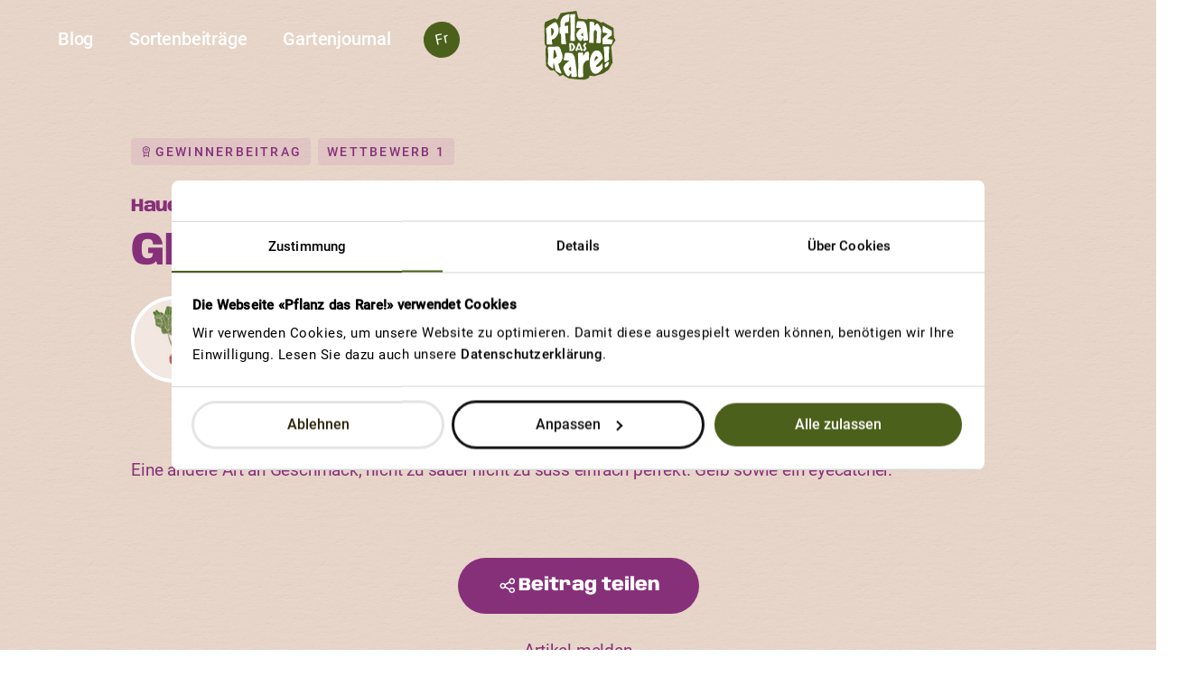

--- FILE ---
content_type: text/html; charset=utf-8
request_url: https://www.pflanzdasrare.ch/sortenbeitraege/gelbe-himbeern
body_size: 5174
content:
<!DOCTYPE html>
<html dir="ltr" lang="de-CH">
<head>

<meta charset="utf-8">
<!-- 
	🚀 cab. human-first digital experiences 🌍 www.cab.digital ⚡

	This website is powered by TYPO3 - inspiring people to share!
	TYPO3 is a free open source Content Management Framework initially created by Kasper Skaarhoj and licensed under GNU/GPL.
	TYPO3 is copyright 1998-2026 of Kasper Skaarhoj. Extensions are copyright of their respective owners.
	Information and contribution at https://typo3.org/
-->



<title>GELBE Himbeern - «Pflanz das Rare!»</title>
<meta name="generator" content="TYPO3 CMS" />
<meta name="description" content="Jede ProSpeciaRara-Sorte ist einzigartig in Aussehen, Geschmack und in ihren Bedürfnissen. Erfahre, an welchen Sorten und Eigenschaften andere Gärtnerinnen und Gärtner besonders viel Freude haben." />
<meta property="og:type" content="article" />
<meta property="og:url" content="https://www.pflanzdasrare.ch/sortenbeitraege/gelbe-himbeern" />
<meta property="og:title" content="GELBE Himbeern" />
<meta property="og:description" content="Eine andere Art an Geschmack, nicht zu sauer nicht zu süss einfach perfekt. Gelb sowie ein eyecatcher." />
<meta name="twitter:card" content="summary" />










    
    <meta http-equiv="x-ua-compatible" content="IE=edge"/>
    <meta name="google" content="notranslate"/>
    <meta name="viewport" content="width=device-width, initial-scale=1"/>
    
    
    
        <meta name="twitter:title" content="Lieblingssorten-Beiträge"/>
    
    
        <meta name="twitter:description" content="Jede ProSpeciaRara-Sorte ist einzigartig in Aussehen, Geschmack und in ihren Bedürfnissen. Erfahre, an welchen Sorten und Eigenschaften andere Gärtnerinnen und Gärtner besonders viel Freude haben."/>
    
    
        
                    <meta name="twitter:image"
                        content="https://www.pflanzdasrare.ch/typo3conf/ext/wirfuerdievielfalt/Templates/Wirfuerdievielfalt/Resources/Public/Images/og-image--fallback.jpg"/>
                    <meta name="twitter:image:alt" content="Lieblingssorten-Beiträge - "/>
                
    
    <meta property="og:locale" content="de-CH"/>
    

    <link rel="shortcut icon" href="/typo3conf/ext/wirfuerdievielfalt/Templates/Wirfuerdievielfalt/Resources/Public/Favicons/favicon.ico"><link rel="icon" type="image/png" sizes="16x16" href="/typo3conf/ext/wirfuerdievielfalt/Templates/Wirfuerdievielfalt/Resources/Public/Favicons/favicon-16x16.png"><link rel="icon" type="image/png" sizes="32x32" href="/typo3conf/ext/wirfuerdievielfalt/Templates/Wirfuerdievielfalt/Resources/Public/Favicons/favicon-32x32.png"><link rel="icon" type="image/png" sizes="48x48" href="/typo3conf/ext/wirfuerdievielfalt/Templates/Wirfuerdievielfalt/Resources/Public/Favicons/favicon-48x48.png"><link rel="manifest" href="/typo3conf/ext/wirfuerdievielfalt/Templates/Wirfuerdievielfalt/Resources/Public/Favicons/manifest.json"><meta name="mobile-web-app-capable" content="yes"><meta name="theme-color" content="#fff"><meta name="application-name" content="Wirfuerdievielfalt"><link rel="apple-touch-icon" sizes="57x57" href="/typo3conf/ext/wirfuerdievielfalt/Templates/Wirfuerdievielfalt/Resources/Public/Favicons/apple-touch-icon-57x57.png"><link rel="apple-touch-icon" sizes="60x60" href="/typo3conf/ext/wirfuerdievielfalt/Templates/Wirfuerdievielfalt/Resources/Public/Favicons/apple-touch-icon-60x60.png"><link rel="apple-touch-icon" sizes="72x72" href="/typo3conf/ext/wirfuerdievielfalt/Templates/Wirfuerdievielfalt/Resources/Public/Favicons/apple-touch-icon-72x72.png"><link rel="apple-touch-icon" sizes="76x76" href="/typo3conf/ext/wirfuerdievielfalt/Templates/Wirfuerdievielfalt/Resources/Public/Favicons/apple-touch-icon-76x76.png"><link rel="apple-touch-icon" sizes="114x114" href="/typo3conf/ext/wirfuerdievielfalt/Templates/Wirfuerdievielfalt/Resources/Public/Favicons/apple-touch-icon-114x114.png"><link rel="apple-touch-icon" sizes="120x120" href="/typo3conf/ext/wirfuerdievielfalt/Templates/Wirfuerdievielfalt/Resources/Public/Favicons/apple-touch-icon-120x120.png"><link rel="apple-touch-icon" sizes="144x144" href="/typo3conf/ext/wirfuerdievielfalt/Templates/Wirfuerdievielfalt/Resources/Public/Favicons/apple-touch-icon-144x144.png"><link rel="apple-touch-icon" sizes="152x152" href="/typo3conf/ext/wirfuerdievielfalt/Templates/Wirfuerdievielfalt/Resources/Public/Favicons/apple-touch-icon-152x152.png"><link rel="apple-touch-icon" sizes="167x167" href="/typo3conf/ext/wirfuerdievielfalt/Templates/Wirfuerdievielfalt/Resources/Public/Favicons/apple-touch-icon-167x167.png"><link rel="apple-touch-icon" sizes="180x180" href="/typo3conf/ext/wirfuerdievielfalt/Templates/Wirfuerdievielfalt/Resources/Public/Favicons/apple-touch-icon-180x180.png"><link rel="apple-touch-icon" sizes="1024x1024" href="/typo3conf/ext/wirfuerdievielfalt/Templates/Wirfuerdievielfalt/Resources/Public/Favicons/apple-touch-icon-1024x1024.png"><meta name="apple-mobile-web-app-capable" content="yes"><meta name="apple-mobile-web-app-status-bar-style" content="black-translucent"><meta name="apple-mobile-web-app-title" content="Wirfuerdievielfalt"><meta name="msapplication-TileColor" content="#fff"><meta name="msapplication-TileImage" content="/typo3conf/ext/wirfuerdievielfalt/Templates/Wirfuerdievielfalt/Resources/Public/Favicons/mstile-144x144.png"><meta name="msapplication-config" content="/typo3conf/ext/wirfuerdievielfalt/Templates/Wirfuerdievielfalt/Resources/Public/Favicons/browserconfig.xml"><script defer="defer" src="/typo3conf/ext/wirfuerdievielfalt/Templates/Wirfuerdievielfalt/Resources/Public/JavaScript/main.js?53b4b4bb1052487479e7"></script><link href="/typo3conf/ext/wirfuerdievielfalt/Templates/Wirfuerdievielfalt/Resources/Public/Css/main.css?21e4e0aea34791fefcfd" rel="preload" as="style"><link href="/typo3conf/ext/wirfuerdievielfalt/Templates/Wirfuerdievielfalt/Resources/Public/Fonts/AnybodyExtraBold.woff2?ac66118ecb7f43f396bf" rel="preload" as="font" crossorigin=""><link href="/typo3conf/ext/wirfuerdievielfalt/Templates/Wirfuerdievielfalt/Resources/Public/Fonts/Icons.woff2?617cb0e2b5d2bbe23248" rel="preload" as="font" crossorigin=""><link href="/typo3conf/ext/wirfuerdievielfalt/Templates/Wirfuerdievielfalt/Resources/Public/Fonts/RobotoMedium.woff2?f25d774ecfe0996f8eb5" rel="preload" as="font" crossorigin=""><link href="/typo3conf/ext/wirfuerdievielfalt/Templates/Wirfuerdievielfalt/Resources/Public/Fonts/RobotoRegular.woff2?b009a76ad6afe4ebd301" rel="preload" as="font" crossorigin=""><link href="/typo3conf/ext/wirfuerdievielfalt/Templates/Wirfuerdievielfalt/Resources/Public/Css/main.css?21e4e0aea34791fefcfd" rel="stylesheet">


            <script data-cookieconsent="ignore">
                window.dataLayer = window.dataLayer || [];
                function gtag() {
                dataLayer.push(arguments)
                }
                gtag("consent", "default", {
                ad_storage: "denied",
                analytics_storage: "denied",
                functionality_storage: "denied",
                personalization_storage: "denied",
                security_storage: "granted",
                wait_for_update: 500
                });
                gtag("set", "ads_data_redaction", true);
                gtag("set", "url_passthrough", true);
            </script>

            <script data-cookieconsent="ignore">
                (function (w, d, s, l, i) {
                    w[l] = w[l] || [];
                    w[l].push({
                        'gtm.start': new Date().getTime(), event: 'gtm.js'
                    });
                    var f = d.getElementsByTagName(s)[0],
                        j = d.createElement(s), dl = l != 'dataLayer' ? '&l=' + l : '';
                    j.async = true;
                    j.src = 'https://www.googletagmanager.com/gtm.js?id=' + i + dl;
                    f.parentNode.insertBefore(j, f);
                })(window, document, 'script', 'dataLayer',
                    'GTM-T3GBT6J');
            </script>
        

    <script id="Cookiebot" src="https://consent.cookiebot.com/uc.js" data-cbid="50838b19-6da8-4df9-bea2-59a4636cfcdf" data-blockingmode="auto" type="text/javascript"></script>

<link rel="canonical" href="https://www.pflanzdasrare.ch/sortenbeitraege/gelbe-himbeern"/>

<link rel="alternate" hreflang="de-CH" href="https://www.pflanzdasrare.ch/sortenbeitraege/gelbe-himbeern"/>
<link rel="alternate" hreflang="fr-FR" href="https://www.plantonslararete.ch/contributions-sur-les-varietes/gelbe-himbeern"/>
<link rel="alternate" hreflang="x-default" href="https://www.pflanzdasrare.ch/sortenbeitraege/gelbe-himbeern"/>
</head>
<body>

<noscript><iframe src="https://www.googletagmanager.com/ns.html?id=GTM-T3GBT6J"
                    height="0" width="0" style="display:none;visibility:hidden"></iframe></noscript><div id="app"><header class="c-header c-header--active u-print--none"><div class="o-container "><div class="c-header__inner"><header-logo><a class="c-header__inner__logo"
                   href="/"
                   aria-label="Startseite"><!--[if IE]><object src="/typo3conf/ext/wirfuerdievielfalt/Templates/Wirfuerdievielfalt/Resources/Public/Icons/logo--green-dark.svg" class width="80" height="77"><![endif]--><!--[if !IE]>--><object data="/typo3conf/ext/wirfuerdievielfalt/Templates/Wirfuerdievielfalt/Resources/Public/Icons/logo--green-dark.svg" type="image/svg+xml" width="80" height="77"><!--<![endif]--></object></a></header-logo><div class="c-navigation-controlls"><nav class="c-language-navigation"><a href="https://www.plantonslararete.ch/contributions-sur-les-varietes/gelbe-himbeern" class="c-language-navigation__link">
                        Fr
                    </a></nav><div class="c-navigation-controlls__logo"><a class="c-navigation-controlls__logolink"
                       href="/"
                       aria-label="Startseite"><!--[if IE]><object src="/typo3conf/ext/wirfuerdievielfalt/Templates/Wirfuerdievielfalt/Resources/Public/Icons/logo--green-dark.svg" class width="80" height="77"><![endif]--><!--[if !IE]>--><object data="/typo3conf/ext/wirfuerdievielfalt/Templates/Wirfuerdievielfalt/Resources/Public/Icons/logo--green-dark.svg" type="image/svg+xml" width="80" height="77"><!--<![endif]--></object></a></div><div class="c-navigation-controlls__menu"><button class="c-navigation-controlls__menu-button"
                            aria-label="Navigation"></button></div></div><nav class="c-main-navigation"><ul class="c-main-navigation__list"><li class="c-main-navigation__item"><a class="c-main-navigation__link "
                       
                       href="/blog"
                       target="">
                        Blog
                    </a></li><li class="c-main-navigation__item"><a class="c-main-navigation__link  c-main-navigation__link--current"
                       aria-current="page"
                       href="/sortenbeitraege"
                       target="">
                        Sortenbeiträge
                    </a></li><li class="c-main-navigation__item"><a class="c-main-navigation__link "
                       
                       href="/gartenjournal"
                       target="">
                        Gartenjournal
                    </a></li></ul></nav></div></div></header><main class="c-main"><section id="c118" class="o-section o-section--list u-background-color--beige">





    
    

    <article class="c-article" itemscope="itemscope" itemtype="http://schema.org/Article">
        <div class="o-container o-container--padding-top o-container--offset o-container--extra-large">
            
                    <header class="c-article__header u-color--violett">
                        <div class="c-article__header-info">
                            <ul class="c-article__header-info__list">
                                
                                    <li><span class="o-tag o-tag--violett o-icon--winner">Gewinnerbeitrag</span></li>
                                
                                <li><span class="o-tag o-tag--violett">Wettbewerb 1</span></li>
                            </ul>
                        </div>
                        <span class="o-heading--5">Hauensteins Gelbe</span>
                        <h1 class="c-article__title" itemprop="headline">GELBE Himbeern</h1>
                        <!-- teaser -->
                        <div class="c-article__author u-color--violett">
                            <div class="c-article__author-image">
                                
                                    <picture>
                                        <img class="o-image o-image--lazy"
                                             data-src="/fileadmin/_processed_/9/7/csm_placeholder-img-rande_adb5aa03ce.jpg"
                                             alt="">
                                    </picture>
                                
                            </div>
                            <div class="c-article__author-wrapper">
                                <div class="c-article__author-name" itemprop="author"> Marn </div>
                                <div class="c-article__published">
                                    25. Mai 2023
                                </div>
                            </div>
                        </div>
                    </header>
                
        </div>
        <div class="c-article__body u-color--violett" itemprop="articleBody">
            <section class="o-section">
                <div class="o-container o-container--padding-bottom-small o-container--offset o-container--extra-large">
                    <p class="o-paragraph">
                        Eine andere Art an Geschmack, nicht zu sauer nicht zu süss einfach perfekt. Gelb sowie ein eyecatcher.
                    </p>
                </div>
            </section>
        </div>

        <div class="o-container o-container--offset o-container--extra-large c-article__actions">
            <favourite-sort-vote uid="353" :authenticated="0"></favourite-sort-vote>
            <share-page button-class="o-button o-button--violett o-icon--share"></share-page>

            

            <a class="c-article__actions-link o-link u-color--violett" href="javascript:linkTo_UnCryptMailto(%27jxfiql7mcixkwaxpoxobXmolpmbzfboxox%2Bze%3Fprygbzq%3DYoqfhbi%25%5C%2F-jbiabk%5Cu0026ylav%3DIfbybp%25%5C%2F-MolPmbzfbOxox%3AQbxj%25-Y%25-YFze%25%5C%2F-j%25%400%25Z3zeqb%25%5C%2F-afbpbk%25%5C%2F-Yoqfhbi%25%5C%2F-xrp%25%5C%2F-bfkbj%25%5C%2F-abo%25%5C%2F-clidbkabk%25%5C%2F-Do%25%400%25Z%40kab%25%5C%2F-jbiabk%250Y%25-Y%25-YPmxj%25%5C%2F%40%25%5C%2F-Exppobab%25%5C%2F-labo%25%5C%2F-%3Apvjylib%25%5C%2F%40%25%5C%2F-pburbiib%25%5C%2F-Exkairkdbk%25%5C%2F-labo%25%5C%2F-Kxzhqebfq%25%5C%2F%40%25%5C%2F-Zbi%25%400%25Y1pqfdrkd%25%5C%2F%40%25%5C%2F-xkpq%25%400%25Z3ppfdbp%25%5C%2F-labo%25%5C%2F-Dbtxiq%25%5C%2F-sboebooifzebkabp%25%5C%2F-Jxqbofxi%25%5C%2F%40%25%5C%2F-dbc%25%400%25Y1eoifzeb%25%5C%2F-Lodxkfpxqflkbk%25%5C%2F%40%25%5C%2F-rkwri%25%400%25Y1ppfdb%25%5C%2F-Sboh%25%400%25Y1rcb%25%5C%2F%40%25%5C%2F-Hxqxpqolmebk%25%5C%2F-rka%25%5C%2F-jbkpzeifzeb%25%5C%2F-Qoxd%25%400%25Z3afbk%25%5C%2F%40%25%5C%2F-Cbeifkclojxqflkbk%25%5C%2F%40%25%5C%2F-Sbopqlpp%25%5C%2F-dbdbk%25%5C%2F-Obzeqb%25%5C%2F-xk%25%5C%2F-dbfpqfdbj%25%5C%2F-Bfdbkqrj%2B%25-Yeqqmp7%2C%2Cttt%2Bmcixkwaxpoxob%2Bze%2Cploqbkybfqoxbdb%2Cdbiyb%3Aefjybbok%25-Y%25-YJbfkb%25%5C%2F-Ykjbohrkd%25%5C%2F-axwr%250Y%25-Y%25-Y%25%5C%2F-%25-YSfbib%25%5C%2F-Do%25%400%25Z%40ppb%27,3);">Artikel melden</a>
        </div>
        
        <div class="c-article__related u-color--violett">
            <div class="o-container o-container--large ">
                <div class="o-grid__row">
                    <div class="o-grid__column o-grid--center o-grid__offset--medium-2 o-grid__column--medium-8 o-grid__column--12">
                        <header class="o-section__header"><h3 class="o-section__title o-section__title--center o-heading--2">Weitere Beiträge entdecken</h3>
                            <p class="o-paragraph o-paragraph--center">
                                Jede ProSpecieRara-Sorte ist einzigartig im Aussehen, im Geschmack und in
					ihren Bedürfnissen. Erfahre, an welchen Sorten und an welchen Eigenschaften
					andere Gärtnerinnen und Gärtner besonders viel Freude haben.
                            </p>
                        </header>
                    </div>
                </div>
            </div>

            <div class="o-container o-container--padding o-container--offset o-container--extra-large">
                <div class="animation-holder">
                    <div class="svg-animation svg-animation-cta-15"></div>
                    <div class="svg-animation svg-animation-cta-16"></div>
                </div>
                <div class="o-carousel">
                    <div class="o-carousel__wrapper o-grid__row o-grid__row--nowrap">
                        
                            
<div class="o-card__wrapper o-carousel__item o-grid__column o-grid__column--12 o-grid__column--small-6 o-grid__column--large-4">
    <a class="o-card--link" title="Leckere Tomate" href="/sortenbeitraege/leckere-tomate">
        <div class="o-card o-card--color3 o-card--favourite2  " itemscope="itemscope" itemtype="http://schema.org/Article">
            <div class="o-card__header">
                
            </div>
            <div class="o-card__main o-card__main--favourite">
                
                    <div class="o-card__tag o-icon--winner">Gewinnerbeitrag
                    </div>
                
                <div class="o-card__category">
                    Ochsenherz
                </div>
                <div class="o-card__title">
                    <h2 class="o-heading--4" itemprop="headline">Leckere Tomate</h2>
                </div>
            </div>
            <div class="o-card__footer o-card__footer--favourite">
                <div class="o-card__author">
                    <div class="o-card__author-image">
                        
                            <picture>
                                <img class="o-image o-image--lazy"
                                     data-src="/fileadmin/_processed_/2/5/csm_placeholder-img-aprikose_6a292e224b.jpg"
                                     alt="">
                            </picture>
                        
                    </div>
                    <div class="o-card__author-name">Martina13</div>
                    <div class="o-card__author-plantings">0 Sorten</div>
                </div>
                <div class="o-card__actions">
                    
                            <div class="o-card__votes o-icon--rating">
                                <span>1 Votes</span>
                            </div>
                        
                </div>
            </div>
        </div>
    </a>

</div>

                        
                            
<div class="o-card__wrapper o-carousel__item o-grid__column o-grid__column--12 o-grid__column--small-6 o-grid__column--large-4">
    <a class="o-card--link" title="Schwarze Tomate" href="/sortenbeitraege/schwarze-tomate">
        <div class="o-card o-card--color2 o-card--favourite1  " itemscope="itemscope" itemtype="http://schema.org/Article">
            <div class="o-card__header">
                
            </div>
            <div class="o-card__main o-card__main--favourite">
                
                    <div class="o-card__tag o-icon--winner">Gewinnerbeitrag
                    </div>
                
                <div class="o-card__category">
                    Dunkelviolette Fleischtomate
                </div>
                <div class="o-card__title">
                    <h2 class="o-heading--4" itemprop="headline">Schwarze Tomate</h2>
                </div>
            </div>
            <div class="o-card__footer o-card__footer--favourite">
                <div class="o-card__author">
                    <div class="o-card__author-image">
                        
                            <picture>
                                <img class="o-image o-image--lazy"
                                     data-src="/fileadmin/_processed_/9/3/csm_placeholder-img-weide_10bc722ed7.jpg"
                                     alt="">
                            </picture>
                        
                    </div>
                    <div class="o-card__author-name">Pamela</div>
                    <div class="o-card__author-plantings">0 Sorten</div>
                </div>
                <div class="o-card__actions">
                    
                            <div class="o-card__votes o-icon--rating">
                                <span>1 Votes</span>
                            </div>
                        
                </div>
            </div>
        </div>
    </a>

</div>

                        
                            
<div class="o-card__wrapper o-carousel__item o-grid__column o-grid__column--12 o-grid__column--small-6 o-grid__column--large-4">
    <a class="o-card--link" title="AARGAUER JÄGERAPFEL" href="/sortenbeitraege/aargauer-jaegerapfel">
        <div class="o-card o-card--color2 o-card--favourite3  o-card--image" itemscope="itemscope" itemtype="http://schema.org/Article">
            <div class="o-card__header">
                
                    <picture class="o-card__picture o-card__picture--article">
                        <img class="o-card__image o-image--fluid o-image--lazy"
                             data-src="/fileadmin/_processed_/c/2/csm_1742215258_Screenshot_20250319_220218_Samsung_Internet_533251a554.jpg"
                             alt="">
                    </picture>
                
            </div>
            <div class="o-card__main o-card__main--favourite">
                
                <div class="o-card__category">
                    Aargauer Jägerapfel
                </div>
                <div class="o-card__title">
                    <h2 class="o-heading--4" itemprop="headline">AARGAUER JÄGERAPFEL</h2>
                </div>
            </div>
            <div class="o-card__footer o-card__footer--favourite">
                <div class="o-card__author">
                    <div class="o-card__author-image">
                        
                            <picture>
                                <img class="o-image o-image--lazy"
                                     data-src="/fileadmin/_processed_/7/8/csm_placeholder-img-tomaten_9aac7073b9.jpg"
                                     alt="">
                            </picture>
                        
                    </div>
                    <div class="o-card__author-name">Keimling</div>
                    <div class="o-card__author-plantings">0 Sorten</div>
                </div>
                <div class="o-card__actions">
                    
                            <div class="o-card__votes o-icon--rating">
                                <span>1 Votes</span>
                            </div>
                        
                </div>
            </div>
        </div>
    </a>

</div>

                        
                    </div>
                </div>
            </div>
        </div>
    </article>

</section></main><footer class="c-footer u-print--none u-background-color--green"><h3 class="sr-only">Footer</h2><div class="o-grid__row c-footer__columns"><!-- left --><div class="c-footer__column o-grid__column o-grid__column--12 o-grid__column--small-6"><div class="c-footer__list "><div class="c-footer__item"><div class="c-address"><h4 class="c-address__title o-heading--5">ProSpecieRara Hauptsitz</h4><p class="c-address__info">
                            Hellgasse 1<br>
                            5103 Wildegg<br><a href="tel:+41615459911">+41 61 545 99 11</a><br><a href="#" data-mailto-token="jxfiql7fkclXmolpmbzfboxox+ze" data-mailto-vector="-3">info<span>&#64;</span>prospecierara<span>&#46;</span>ch</a></p></div></div><div class="c-footer__item "><div class="c-donation"><h4 class="c-donation__title o-heading--5">Spendenkonto</h4><p class="c-donation__iban">IBAN CH29 0900 0000 9000 1480 3</p><!--[if IE]><object src="/typo3conf/ext/wirfuerdievielfalt/Templates/Wirfuerdievielfalt/Resources/Public/Icons/logo-zewo.svg" class width="211" height="53"><![endif]--><!--[if !IE]>--><object data="/typo3conf/ext/wirfuerdievielfalt/Templates/Wirfuerdievielfalt/Resources/Public/Icons/logo-zewo.svg" type="image/svg+xml" width="211" height="53"><!--<![endif]--></object></div></div></div></div><!-- right--><div class="c-footer__column c-footer__column--end  o-grid__column o-grid__column--12 o-grid__column--small-6"><div class="c-footer__list c-footer__list--end"><div class="c-footer__item "><div class="c-support"><h4 class="c-support__title o-heading--5">Ein Projekt von</h4><a
                            aria-label="Ein Projekt von ProSpecieRara"
                            href="https://www.prospecierara.ch"
                            target="_blank"
                            rel="noopener"
                            class="c-support__link"><!--[if IE]><object src="/typo3conf/ext/wirfuerdievielfalt/Templates/Wirfuerdievielfalt/Resources/Public/Icons/logo-psr.svg" class width="278" height="99"><![endif]--><!--[if !IE]>--><object data="/typo3conf/ext/wirfuerdievielfalt/Templates/Wirfuerdievielfalt/Resources/Public/Icons/logo-psr.svg" type="image/svg+xml" width="278" height="99"><!--<![endif]--></object></a></div></div><div class="c-footer__item "><div class="c-support"><h4 class="c-support__title o-heading--5">Unterstützt durch</h4><a
                            aria-label="Unterstützt durch den Coop Fonds für Nachhaltigkeit"
                            href="https://www.coop.ch/de/unternehmen/nachhaltigkeit.html"
                            target="_blank"
                            rel="noopener"
                            class="c-support__link"><!--[if IE]><object src="/typo3conf/ext/wirfuerdievielfalt/Templates/Wirfuerdievielfalt/Resources/Public/Icons/logo-coop.svg" class width="282" height="100"><![endif]--><!--[if !IE]>--><object data="/typo3conf/ext/wirfuerdievielfalt/Templates/Wirfuerdievielfalt/Resources/Public/Icons/logo-coop.svg" type="image/svg+xml" width="282" height="100"><!--<![endif]--></object></a></div></div></div></div></div><!-- below --><div class="o-grid__row c-footer__columns"><!-- left--><div class="c-footer__column c-footer__column--end  o-grid__column o-grid__column--12 o-grid__column--small-6 c-footer__column--last"><div class="c-footer__item"><nav class="c-social-navigation"><ul class="c-social-navigation__list"><li class="c-social-navigation__item"><a class="c-social-navigation__link"
                       href="https://www.instagram.com/prospecierara/"
                       aria-label="Youtube"
                       target="_blank"
                       rel="noopener noreferrer nofollow"></a></li><li class="c-social-navigation__item"><a class="c-social-navigation__link"
                       href="https://www.facebook.com/prospecierara"
                       aria-label="Facebook"
                       target="_blank"
                       rel="noopener noreferrer nofollow"></a></li><li class="c-social-navigation__item"><a class="c-social-navigation__link"
                       href="https://www.youtube.com/prospecierara"
                       aria-label="Instagram"
                       target="_blank"
                       rel="noopener noreferrer nofollow"></a></li></ul></nav></div></div><!-- right --><div class="c-footer__column  o-grid__column o-grid__column--12 o-grid__column--small-6"><div class="c-footer__item"><nav class="c-meta-navigation"><ul class="c-meta-navigation__list"><li class="c-meta-navigation__item"><a class="c-meta-navigation__link"
                               href="https://www.prospecierara.ch/datenschutz.html"
                               target="_blank">
                                Datenschutzrichtlinien
                            </a></li><li class="c-meta-navigation__item"><a class="c-meta-navigation__link"
                               href="/teilnahmebedingungen"
                               target="">
                                Teilnahmebedingungen
                            </a></li><li class="c-meta-navigation__item"><a class="c-meta-navigation__link"
                               href="javascript: Cookiebot.renew()"
                               target="">
                                Cookie Einstellungen
                            </a></li></ul></nav></div></div></div></div></footer></div>




<script async="async" src="/typo3/sysext/frontend/Resources/Public/JavaScript/default_frontend.js?1728982372"></script>



</body>
</html>

--- FILE ---
content_type: image/svg+xml
request_url: https://www.pflanzdasrare.ch/typo3conf/ext/wirfuerdievielfalt/Templates/Wirfuerdievielfalt/Resources/Public/Icons/logo-psr.svg
body_size: 17054
content:
<svg width="278" height="99" viewBox="0 0 278 99" fill="none" xmlns="http://www.w3.org/2000/svg">
<path d="M0.904807 2.64911L276.983 2.69448L276.983 81.0017L231.987 95.6351L0.920119 95.365L0.904807 2.64911Z" fill="white"/>
<g clip-path="url(#clip0_180_59702)">
<path d="M43.9815 16.2707C37.4212 16.2707 32.0938 21.5794 32.0938 28.1166V77.8344H252.536V16.2707L43.9815 16.2707Z" fill="white"/>
<path d="M107.84 16.9551L45.1965 16.9551C37.8877 16.9551 31.9351 22.8869 31.9351 30.1699V78.0187H107.84V16.9551Z" fill="white"/>
<path d="M107.84 16.9551H59.3735V78.0099H107.84V16.9551Z" fill="#C61A27"/>
<path d="M35.4398 71.4727C36.47 70.3758 37.8789 69.6739 39.6489 69.3404C39.7017 67.7961 39.9747 65.5848 40.6263 62.3996C40.6704 62.1802 40.8553 62.0223 41.0842 62.0135C41.3044 62.0135 41.5069 62.1539 41.5685 62.3645C41.5685 62.3908 41.9296 63.628 42.7133 65.3479C42.7661 64.8828 42.8718 64.4265 43.0303 63.9966C43.4618 62.8734 44.2455 62.0574 45.3638 61.5572C45.5047 61.4958 45.6808 61.5046 45.8129 61.5835C45.945 61.6625 46.033 61.8117 46.0419 61.9696C46.0419 61.9959 46.1299 63.1893 46.6671 64.76C49.0534 62.7593 51.7392 62.4435 51.792 62.4347C51.9857 62.4171 52.1706 62.5136 52.2675 62.6804C52.3644 62.8471 52.3468 63.0577 52.2235 63.2069C50.7881 65.032 50.0397 66.708 49.9868 68.2085C53.0776 67.9277 54.83 69.2878 55.7986 70.7619C57.093 72.7187 57.4453 75.4476 57.2956 78.0099H59.3649V33.4517C56.6704 34.373 54.4425 33.7851 53.0688 32.969C52.3115 38.1812 51.9681 42.8143 51.6071 47.6931C51.6071 47.6931 51.4574 49.7288 51.4133 50.2992C53.7116 53.1685 53.8349 53.7477 53.8701 53.9583C53.8701 54.0109 53.879 54.0548 53.879 54.1074C53.879 54.3531 53.7909 54.6164 53.6324 54.8006C53.3946 55.0814 53.0776 55.4149 50.0397 55.4763C50.0749 55.6342 50.1277 55.7834 50.1277 55.9414C50.1277 56.5907 49.8547 57.24 49.3176 57.8192C47.7502 59.5215 44.3688 60.3375 41.7711 59.6443C39.2702 58.9687 37.1569 56.0905 37.0952 54.5637C37.0248 52.6859 38.1431 51.8874 38.874 51.3609C39.4904 50.9222 39.508 50.852 39.4904 50.6502C38.6891 43.4988 38.6274 37.3038 38.6274 35.5751C38.6274 34.7679 38.6274 33.9255 38.6274 33.0568C36.8663 33.4868 34.5416 33.3376 31.9263 31.6879V78.0011H33.6786C33.5025 76.6761 33.3704 73.6576 35.4309 71.4639" fill="#FDC543"/>
<path d="M59.3647 28.5378V16.9551H57.401C56.2475 20.0702 54.8826 24.1329 53.9668 28.064C55.6663 28.4413 57.8853 28.7484 59.3647 28.529" fill="#FDC543"/>
<path d="M38.7065 27.5989C38.7857 24.5979 38.9618 21.4566 39.314 18.3328C35.8006 20.0789 33.1941 23.2466 32.3047 27.1514C32.428 27.2128 32.6041 27.3093 33.2381 27.6165C34.3476 28.1517 36.7076 27.9762 38.7153 27.5989" fill="#FDC543"/>
<path d="M46.3238 25.5281C46.7288 25.5105 47.5654 25.1244 48.2082 24.519C48.7101 24.0539 51.0789 20.6493 53.5973 16.9551H45.1966C44.6067 16.9551 44.0255 17.0078 43.4619 17.078C43.6556 20.1755 44.0959 23.0799 44.9589 24.4225C45.496 25.2561 46.0332 25.5369 46.3326 25.5281" fill="#FDC543"/>
<path d="M32.6659 28.9063C32.3489 28.7747 32.1552 28.6168 32.0319 28.5466C32.0055 28.8449 31.9351 29.5995 31.9351 30.012C32.12 30.1436 32.3225 30.2752 32.5603 30.4331C35.202 32.1442 37.2713 32.0652 38.6362 31.6177C38.6362 30.7841 38.6538 29.9154 38.6714 29.0467C36.7782 29.3802 34.1893 29.6346 32.6659 28.9151" fill="#EC6608"/>
<path d="M40.0449 35.5752C40.0449 37.2863 40.1065 43.4111 40.8991 50.4923C40.9079 50.5713 40.9167 50.6502 40.9167 50.7292C40.9167 51.6418 40.2739 52.0981 39.7015 52.5105C39.0587 52.9668 38.5039 53.3616 38.5039 54.3971C38.5039 54.4322 38.5039 54.476 38.5039 54.5111C38.5391 55.3272 40.133 57.7402 42.1319 58.2843C44.4126 58.8985 47.1952 58.0298 48.2607 56.8715C48.6569 56.4416 48.7802 56.0204 48.6481 55.6431C48.5777 55.4851 47.9613 54.0724 48.3399 53.1335C48.472 52.8001 48.7186 52.5544 49.0532 52.4227L49.3878 53.2563C49.2821 53.3002 49.2205 53.3616 49.1764 53.4669C49.1324 53.5722 49.1148 53.6951 49.1148 53.8355C49.1148 53.9057 49.1412 54.0022 49.15 54.0812C50.3652 54.0812 51.6949 54.011 52.2937 53.9057C51.915 53.2827 50.9376 51.984 50.0482 50.8959L49.9337 50.7555L50.1715 47.5966C50.5678 42.2528 50.9376 37.2073 51.8534 31.3545C52.6019 26.5548 54.3806 21.0442 55.8776 16.9727H55.2964C52.7956 20.6581 49.8457 24.9314 49.1676 25.5632C48.4808 26.2125 47.3096 26.9233 46.3586 26.9584C45.434 26.9935 44.483 26.3529 43.7433 25.2122C42.7219 23.6415 42.2463 20.5265 42.0262 17.3676C41.6123 17.4641 41.2073 17.587 40.811 17.7273C40.0625 23.7995 40.0361 30.0559 40.0361 35.1803V35.6015" fill="#EC6608"/>
<path d="M53.6589 29.4417C53.518 30.0998 53.4035 30.7579 53.2979 31.3984C54.0199 31.9688 56.1685 33.2674 59.3562 31.9425V29.9506C57.4542 30.1787 55.0414 29.7488 53.6589 29.4417Z" fill="#EC6608"/>
<path d="M55.8955 76.8956C55.8955 74.9476 55.5521 72.982 54.6011 71.5517C53.0336 69.1913 50.1278 68.9456 45.9626 70.8234L45.8394 70.8761L45.6985 70.8498C41.2692 70.0951 38.1696 70.6304 36.4613 72.438C35.2637 73.7103 34.9995 75.4038 34.9995 76.6586C34.9995 77.2553 35.0612 77.7204 35.1052 78.0187H55.8603C55.8867 77.6502 55.8955 77.2729 55.8955 76.8956Z" fill="#EC6608"/>
<path d="M45.17 62.8296C44.624 63.2069 44.1749 63.6807 43.9195 64.3388C43.6906 64.9355 43.6025 65.5936 43.6025 66.2605C43.6025 67.059 43.7258 67.8575 43.8931 68.5771C44.4127 67.3047 45.0995 66.2956 45.8656 65.4971C45.4605 64.4178 45.258 63.4614 45.1612 62.8296" fill="#7BA02D"/>
<path d="M43.6468 69.1825C42.4933 67.3485 41.7096 65.5936 41.2341 64.3651C40.8554 66.4886 40.6705 68.0681 40.6177 69.2C41.5423 69.1035 42.5461 69.0947 43.638 69.1825" fill="#7BA02D"/>
<path d="M49.0092 68.3577C49.018 66.9011 49.6168 65.3216 50.7351 63.6456C49.062 64.1195 46.0153 65.4883 44.6592 69.2966C44.9938 69.3404 45.3196 69.3668 45.663 69.4194C46.9134 68.8754 48.0142 68.5419 49.0092 68.3577Z" fill="#7BA02D"/>
<path d="M41.3573 54.3181C41.19 55.0815 41.4453 55.7659 42.0617 56.2046C42.2819 56.3538 42.5813 56.3011 42.7398 56.0906C42.8983 55.8712 42.8367 55.5728 42.6253 55.4149C42.3259 55.2043 42.2202 54.9147 42.3083 54.5286C42.3699 54.2654 42.2026 54.0109 41.9385 53.9495C41.6743 53.8881 41.4189 54.0548 41.3573 54.3181Z" fill="white"/>
<path d="M43.3915 54.4146C43.2242 55.178 43.4795 55.8624 44.0959 56.3012C44.3161 56.4504 44.6155 56.4065 44.774 56.1871C44.9325 55.9677 44.8796 55.6694 44.6595 55.5115C44.3601 55.3009 44.2544 55.0201 44.3425 54.6252C44.4041 54.362 44.2368 54.1075 43.9726 54.0461C43.7085 53.9846 43.4531 54.1514 43.3915 54.4146Z" fill="white"/>
<path d="M43.2066 35.698L43.189 38.0058C43.189 38.269 43.4003 38.4884 43.6733 38.4972C43.9375 38.4972 44.1576 38.2866 44.1576 38.0146L44.1752 35.7068C44.1752 35.4436 43.9639 35.2242 43.6909 35.2242C43.4267 35.2242 43.2066 35.4348 43.2066 35.698Z" fill="white"/>
<path d="M46.1386 35.8384L45.9008 38.1199C45.8744 38.3831 46.0682 38.62 46.3323 38.6464C46.5965 38.6727 46.8343 38.4796 46.8607 38.2164L47.0984 35.935C47.1248 35.6717 46.9311 35.4348 46.6669 35.4085C46.4028 35.3821 46.165 35.5752 46.1386 35.8384Z" fill="white"/>
<path d="M63.4595 51.1767H62.1387V39.7783H63.3451V41.4367H63.3803C63.8206 40.3048 64.754 39.5589 66.0484 39.5589C68.4612 39.5589 69.4562 41.9456 69.4562 44.0077C69.4562 44.9905 69.2713 46.0698 68.7606 46.9297C68.1706 47.8774 67.2196 48.5355 66.0484 48.5355C64.8773 48.5355 64.0671 47.9914 63.4683 47.0174V51.1767H63.4595ZM63.4595 45.008C63.4595 46.1926 64.5074 47.4299 65.7314 47.4299C66.4623 47.4299 67.1403 46.9911 67.4926 46.3857C67.88 45.7276 67.9505 44.8325 67.9505 44.0691C67.9505 42.6652 67.5102 40.7347 65.7314 40.7347C64.5602 40.7347 63.6973 41.7701 63.4595 42.8319V45.0168V45.008Z" fill="white"/>
<path d="M71.7107 39.7783V41.7877H71.746C72.151 40.6207 72.8819 39.5414 74.2732 39.5414L74.7663 39.5765V40.84H74.4934C73.4719 40.84 72.7586 41.3314 72.2655 42.1914C71.9133 42.8144 71.8428 43.3584 71.8428 44.0341V48.36H70.522V39.7695H71.7107V39.7783Z" fill="white"/>
<path d="M74.6162 44.0077C74.6162 41.621 75.9723 39.5589 78.57 39.5589C81.1677 39.5589 82.3564 41.7614 82.3564 44.0252C82.3564 46.4295 80.9651 48.5443 78.3498 48.5443C75.7345 48.5443 74.6162 46.2804 74.6162 44.0077ZM80.4544 46.2014C80.8066 45.5257 80.8771 44.7448 80.8771 44.0077C80.8771 43.1916 80.7714 42.3493 80.3311 41.6561C79.9261 41.0331 79.2128 40.6382 78.4643 40.6382C77.6366 40.6382 76.8881 41.112 76.5094 41.8579C76.1836 42.4809 76.0868 43.3145 76.0868 44.0077C76.0868 44.7887 76.2101 45.6837 76.5799 46.3593C76.9497 47.0174 77.6806 47.4386 78.4643 47.4386C79.3449 47.4386 80.0405 46.9823 80.4544 46.2014Z" fill="white"/>
<path d="M63.0371 59.2934C63.2221 60.4604 64.5957 60.8991 65.6348 60.8991C66.5506 60.8991 67.7218 60.5745 67.7218 59.4776C67.7218 58.5651 66.7884 58.3106 66.0399 58.179L64.631 57.9245C63.3101 57.67 62.1037 57.0646 62.1037 55.5378C62.1037 53.7653 63.7504 53.0194 65.3266 53.0194C66.9028 53.0194 68.3118 53.5985 68.7344 55.1868L67.5104 55.4412C67.167 54.4936 66.2864 54.0899 65.3002 54.0899C64.5165 54.0899 63.4686 54.397 63.4686 55.3447C63.4686 56.2924 64.2523 56.4767 65.0096 56.5995L66.2688 56.8189C66.894 56.933 67.5369 57.0558 68.0652 57.4068C68.7432 57.8631 69.1043 58.5738 69.1043 59.3548C69.1043 61.3028 67.2022 62.0135 65.5203 62.0135C63.8385 62.0135 62.1742 61.3203 61.7339 59.5566L63.0283 59.3021L63.0371 59.2934Z" fill="white"/>
<path d="M71.3145 64.6372H69.9937V53.2388H71.2V54.8972H71.2353C71.6755 53.7653 72.609 53.0194 73.8946 53.0194C76.3074 53.0194 77.3024 55.4061 77.3024 57.4682C77.3024 58.451 77.1175 59.5303 76.6068 60.3902C76.0168 61.3379 75.0658 61.996 73.8946 61.996C72.7234 61.996 71.9133 61.452 71.3145 60.478V64.6372ZM71.3145 58.4685C71.3145 59.6531 72.3624 60.8904 73.5864 60.8904C74.3173 60.8904 74.9953 60.4516 75.3563 59.8462C75.7438 59.1881 75.8142 58.293 75.8142 57.5296C75.8142 56.1257 75.374 54.1952 73.5864 54.1952C72.4152 54.1952 71.5523 55.2306 71.3145 56.2924V58.4773V58.4685Z" fill="white"/>
<path d="M85.7644 59.4776C85.2537 61.0483 83.7479 61.996 82.1012 61.996C79.4859 61.996 78.1475 59.9339 78.1475 57.5296C78.1475 55.1253 79.5564 53.0106 82.1365 53.0106C84.7165 53.0106 85.9758 55.2394 85.9053 57.6261H79.6444C79.6444 58.3018 79.6797 58.9248 80.0055 59.5741C80.4105 60.3814 81.3087 60.8728 82.2069 60.8728C83.3252 60.8728 84.1442 60.2322 84.514 59.2144L85.7732 59.4688L85.7644 59.4776ZM84.4436 56.6521C84.4612 55.2306 83.6598 54.0285 82.1365 54.0285C80.6923 54.0285 79.7589 55.2921 79.7061 56.6521H84.4436Z" fill="white"/>
<path d="M93.7515 58.995C93.4433 60.7412 92.2722 62.0048 90.423 62.0048C87.8605 62.0048 86.7598 59.7847 86.7598 57.5384C86.7598 55.2921 87.8781 53.0194 90.4406 53.0194C92.3074 53.0194 93.4609 54.2216 93.7515 55.9941L92.5275 56.2134C92.4042 55.0815 91.7086 54.1338 90.4758 54.1338C88.6794 54.1338 88.1687 56.0116 88.1687 57.4507C88.1687 58.8897 88.5914 60.864 90.3965 60.864C91.6822 60.864 92.3162 59.9339 92.5363 58.7669L93.7603 58.9862L93.7515 58.995Z" fill="white"/>
<path d="M96.4193 51.7207H94.9575V50.229H96.4193V51.7207ZM96.3488 61.8292H95.028V53.2387H96.3488V61.8292Z" fill="white"/>
<path d="M104.926 59.4776C104.415 61.0483 102.909 61.996 101.262 61.996C98.6471 61.996 97.3086 59.9339 97.3086 57.5296C97.3086 55.1253 98.7175 53.0106 101.298 53.0106C103.878 53.0106 105.128 55.2394 105.066 57.6261H98.8056C98.8056 58.3018 98.8408 58.9248 99.1578 59.5741C99.5629 60.3814 100.461 60.8728 101.359 60.8728C102.478 60.8728 103.296 60.2322 103.666 59.2144L104.926 59.4688V59.4776ZM103.605 56.6521C103.622 55.2306 102.821 54.0285 101.298 54.0285C99.8534 54.0285 98.92 55.2921 98.8672 56.6521H103.605Z" fill="white"/>
<path d="M63.2923 66.7782V68.7876H63.3275C63.7326 67.6206 64.4635 66.5413 65.8548 66.5413L66.3479 66.5764V67.8487H66.0749C65.0534 67.8487 64.3402 68.3401 63.847 69.2C63.4948 69.823 63.4244 70.3671 63.4244 71.0427V75.3687H62.1035V66.7782H63.2923Z" fill="white"/>
<path d="M72.5998 70.0424V69.6739C72.5998 68.1646 71.9393 67.5943 70.4072 67.5943C69.324 67.5943 68.285 67.9365 68.0472 69.1123L66.8056 68.9105C67.0434 67.1204 68.9454 66.5588 70.5216 66.5588C71.455 66.5588 72.5205 66.6641 73.1721 67.4012C73.8854 68.1646 73.8854 69.2439 73.8854 70.2267V73.5611C73.8854 74.1841 73.903 74.8159 74.0703 75.3687H72.7495L72.5998 73.7629C71.9922 75.0002 70.9531 75.5354 69.5794 75.5354C67.968 75.5354 66.5767 74.6404 66.5767 72.9293C66.5767 71.8939 67.2195 70.9638 68.1705 70.5426C69.1391 70.0863 70.4072 70.0336 71.4815 70.0336H72.5998V70.0424ZM72.5998 71.0427H71.4991C70.143 71.0427 68.0032 71.227 68.0032 73.0083C68.0032 74.07 68.919 74.5175 69.87 74.5175C71.4991 74.5175 72.5998 73.1311 72.5998 71.6043V71.0427Z" fill="white"/>
<path d="M76.3514 66.7782V68.7876H76.3866C76.7917 67.6206 77.5225 66.5413 78.9138 66.5413L79.407 66.5764V67.8487H79.134C78.1125 67.8487 77.3993 68.3401 76.9061 69.2C76.5539 69.823 76.4835 70.3671 76.4835 71.0427V75.3687H75.1626V66.7782H76.3514Z" fill="white"/>
<path d="M85.6501 70.0424V69.6739C85.6501 68.1646 84.9896 67.5943 83.4574 67.5943C82.3743 67.5943 81.3353 67.9365 81.0975 69.1123L79.8559 68.9105C80.0937 67.1204 81.9957 66.5588 83.5719 66.5588C84.5053 66.5588 85.5708 66.6641 86.2224 67.4012C86.9357 68.1646 86.9357 69.2439 86.9357 70.2267V73.5611C86.9357 74.1841 86.9533 74.8159 87.1206 75.3687H85.7998L85.6501 73.7629C85.0425 75.0002 84.0034 75.5354 82.6297 75.5354C81.0183 75.5354 79.627 74.6404 79.627 72.9293C79.627 71.8939 80.2698 70.9638 81.2208 70.5426C82.1894 70.0863 83.4574 70.0336 84.5317 70.0336H85.6501V70.0424ZM85.6501 71.0427H84.5494C83.1933 71.0427 81.0535 71.227 81.0535 73.0083C81.0535 74.07 81.9693 74.5175 82.9203 74.5175C84.5494 74.5175 85.6501 73.1311 85.6501 71.6043V71.0427Z" fill="white"/>
<path d="M116.629 29.0643C116.972 30.2226 117.932 30.7491 119.103 30.7491C119.605 30.7491 120.213 30.6438 120.6 30.3366C120.917 30.0909 121.111 29.6698 121.111 29.2661C121.111 28.4325 120.415 28.0903 119.684 27.906L118.293 27.5638C117.729 27.4322 117.219 27.2918 116.778 26.8969C116.338 26.5108 116.1 25.9405 116.1 25.3526C116.1 23.7468 117.492 23.0536 118.936 23.0536C120.38 23.0536 121.454 23.7468 121.912 25.0981L120.961 25.3526C120.776 24.44 119.799 23.8872 118.918 23.8872C118.126 23.8872 117.131 24.2996 117.131 25.2122C117.131 26.1248 117.862 26.3529 118.645 26.5372L119.896 26.8443C120.442 26.9671 120.996 27.1251 121.419 27.4848C121.947 27.906 122.203 28.4764 122.203 29.1345C122.203 29.8891 121.877 30.5648 121.261 31.0298C120.653 31.4949 119.834 31.6353 119.077 31.6353C117.368 31.6353 116.25 30.8807 115.687 29.2661L116.629 29.0555V29.0643Z" fill="#C61A27"/>
<path d="M128.226 29.4767C128.006 30.7315 127.169 31.6353 125.839 31.6353C123.999 31.6353 123.207 30.0471 123.207 28.4325C123.207 26.818 124.008 25.1946 125.848 25.1946C127.187 25.1946 128.014 26.0546 128.226 27.3357L127.345 27.4936C127.257 26.6776 126.764 26.0019 125.875 26.0019C124.58 26.0019 124.219 27.3532 124.219 28.3799C124.219 29.4065 124.527 30.8368 125.813 30.8368C126.738 30.8368 127.187 30.1699 127.345 29.3276L128.226 29.4855V29.4767Z" fill="#C61A27"/>
<path d="M133.474 31.5125V27.9236C133.474 27.5463 133.474 27.0637 133.342 26.6951C133.174 26.2301 132.734 25.9668 132.232 25.9668C131.73 25.9668 131.281 26.2564 130.973 26.6249C130.55 27.1339 130.497 27.7042 130.497 28.3448V31.5125H129.546V23.1852H130.497V26.4846H130.533C130.92 25.6597 131.492 25.1859 132.452 25.1859C133.113 25.1859 133.729 25.493 134.081 26.0458C134.46 26.6513 134.407 27.2392 134.407 27.9148V31.5037H133.456L133.474 31.5125Z" fill="#C61A27"/>
<path d="M141.452 31.5125H140.677L139.295 26.9408L138.026 31.5125H137.234L135.385 25.3438H136.345L137.692 29.9506L138.978 25.3438H139.673L141.064 29.9593L142.456 25.3438H143.231L141.452 31.5125Z" fill="#C61A27"/>
<path d="M149.359 29.8277C148.99 30.9597 147.907 31.6353 146.727 31.6353C144.851 31.6353 143.891 30.1524 143.891 28.4325C143.891 26.7127 144.904 25.1946 146.753 25.1946C148.602 25.1946 149.509 26.8004 149.456 28.5115H144.965C144.965 28.9941 144.992 29.4416 145.221 29.9067C145.511 30.4858 146.154 30.8456 146.806 30.8456C147.607 30.8456 148.197 30.3805 148.461 29.6522L149.359 29.8365V29.8277ZM148.408 27.8007C148.417 26.7829 147.845 25.9229 146.753 25.9229C145.714 25.9229 145.045 26.8355 145.009 27.8007H148.408Z" fill="#C61A27"/>
<path d="M152.063 24.2558H151.015V23.1852H152.063V24.2558ZM152.019 31.5125H151.068V25.3438H152.019V31.5125Z" fill="#C61A27"/>
<path d="M157.945 25.8703L154.546 30.7754H157.945V31.5125H153.393V30.7754L156.677 26.0984H153.648V25.3438H157.945V25.8703Z" fill="#C61A27"/>
<path d="M164.162 29.8277C163.792 30.9597 162.709 31.6353 161.529 31.6353C159.653 31.6353 158.693 30.1524 158.693 28.4325C158.693 26.7127 159.706 25.1946 161.555 25.1946C163.404 25.1946 164.311 26.8004 164.259 28.5115H159.768C159.768 28.9941 159.794 29.4416 160.023 29.9067C160.314 30.4858 160.956 30.8456 161.608 30.8456C162.409 30.8456 162.999 30.3805 163.264 29.6522L164.162 29.8365V29.8277ZM163.211 27.8007C163.22 26.7829 162.647 25.9229 161.555 25.9229C160.516 25.9229 159.847 26.8355 159.812 27.8007H163.211Z" fill="#C61A27"/>
<path d="M166.61 25.3438V26.7916H166.636C166.927 25.958 167.455 25.1771 168.45 25.1771L168.803 25.2034V26.116H168.609C167.878 26.116 167.367 26.467 167.015 27.09C166.76 27.5375 166.707 27.9323 166.707 28.4149V31.5212H165.756V25.3526H166.61V25.3438Z" fill="#C61A27"/>
<path d="M170.828 24.2558H169.78V23.1852H170.828V24.2558ZM170.784 31.5125H169.833V25.3438H170.784V31.5125Z" fill="#C61A27"/>
<path d="M173.241 29.6961C173.373 30.5385 174.359 30.8456 175.107 30.8456C175.768 30.8456 176.604 30.6174 176.604 29.8277C176.604 29.1696 175.935 28.9941 175.398 28.8976L174.385 28.7133C173.434 28.529 172.571 28.0991 172.571 27.0022C172.571 25.7299 173.751 25.1946 174.887 25.1946C176.023 25.1946 177.027 25.6071 177.335 26.7478L176.455 26.932C176.208 26.2564 175.574 25.958 174.87 25.958C174.306 25.958 173.558 26.1774 173.558 26.8531C173.558 27.5287 174.121 27.6691 174.667 27.7481L175.565 27.906C176.014 27.9938 176.481 28.0728 176.86 28.3272C177.344 28.6519 177.608 29.1608 177.608 29.7224C177.608 31.1176 176.243 31.6265 175.037 31.6265C173.831 31.6265 172.633 31.1264 172.316 29.8628L173.241 29.6785V29.6961Z" fill="#C61A27"/>
<path d="M183.658 29.4767C183.438 30.7315 182.601 31.6353 181.272 31.6353C179.431 31.6353 178.639 30.0471 178.639 28.4325C178.639 26.818 179.44 25.1946 181.28 25.1946C182.619 25.1946 183.447 26.0546 183.658 27.3357L182.777 27.4936C182.689 26.6776 182.187 26.0019 181.307 26.0019C180.012 26.0019 179.651 27.3532 179.651 28.3799C179.651 29.4065 179.96 30.8368 181.245 30.8368C182.17 30.8368 182.619 30.1699 182.777 29.3276L183.658 29.4855V29.4767Z" fill="#C61A27"/>
<path d="M188.906 31.5125V27.9236C188.906 27.5463 188.906 27.0637 188.774 26.6951C188.606 26.2301 188.166 25.9668 187.664 25.9668C187.162 25.9668 186.713 26.2564 186.405 26.6249C185.982 27.1339 185.93 27.7042 185.93 28.3448V31.5125H184.979V23.1852H185.93V26.4846H185.965C186.352 25.6597 186.925 25.1859 187.893 25.1859C188.554 25.1859 189.17 25.493 189.522 26.0458C189.901 26.6513 189.848 27.2392 189.848 27.9148V31.5037H188.897L188.906 31.5125Z" fill="#C61A27"/>
<path d="M196.69 29.8277C196.329 30.9597 195.237 31.6353 194.057 31.6353C192.182 31.6353 191.222 30.1524 191.222 28.4325C191.222 26.7127 192.234 25.1946 194.084 25.1946C195.933 25.1946 196.84 26.8004 196.787 28.5115H192.296C192.296 28.9941 192.322 29.4416 192.551 29.9067C192.842 30.4858 193.494 30.8456 194.136 30.8456C194.938 30.8456 195.528 30.3805 195.792 29.6522L196.69 29.8365V29.8277ZM195.739 27.8007C195.748 26.7829 195.175 25.9229 194.084 25.9229C193.044 25.9229 192.375 26.8355 192.34 27.8007H195.739Z" fill="#C61A27"/>
<path d="M202.573 29.0643C202.916 30.2226 203.876 30.7491 205.047 30.7491C205.549 30.7491 206.156 30.6438 206.544 30.3366C206.861 30.0909 207.055 29.6698 207.055 29.2661C207.055 28.4325 206.359 28.0903 205.628 27.906L204.237 27.5638C203.673 27.4322 203.163 27.2918 202.731 26.8969C202.291 26.5108 202.053 25.9405 202.053 25.3526C202.053 23.7468 203.444 23.0536 204.888 23.0536C206.333 23.0536 207.407 23.7468 207.865 25.0981L206.914 25.3526C206.729 24.44 205.76 23.8872 204.871 23.8872C204.078 23.8872 203.083 24.2996 203.083 25.2122C203.083 26.1248 203.814 26.3529 204.598 26.5372L205.857 26.8443C206.403 26.9671 206.949 27.1251 207.38 27.4848C207.909 27.906 208.164 28.4764 208.164 29.1345C208.164 29.8891 207.838 30.5648 207.222 31.0298C206.614 31.4949 205.795 31.6353 205.038 31.6353C203.33 31.6353 202.212 30.8807 201.648 29.2661L202.59 29.0555L202.573 29.0643Z" fill="#C61A27"/>
<path d="M212.541 31.5651L211.625 31.6353C210.269 31.6353 209.873 30.8456 209.873 29.6171V26.0458H208.781V25.2912H209.873V23.7644L210.824 23.6678V25.2912H212.197V26.0458H210.824V29.7751C210.824 30.4946 211.035 30.8631 211.81 30.8631L212.541 30.8017V31.5564V31.5651Z" fill="#C61A27"/>
<path d="M214.68 24.2558H213.632V23.1852H214.68V24.2558ZM214.627 31.5125H213.676V25.3438H214.627V31.5125Z" fill="#C61A27"/>
<path d="M219.286 26.0985H217.851V31.5125H216.9V26.0985H215.808V25.3438H216.9C216.847 24.0452 217.305 22.9132 218.802 23.0624L219.656 23.1501V23.9135C219.4 23.8609 219.145 23.817 218.881 23.817C217.833 23.817 217.842 24.5716 217.859 25.3438H219.295V26.0985H219.286Z" fill="#C61A27"/>
<path d="M223.196 31.5651L222.28 31.6353C220.924 31.6353 220.527 30.8456 220.527 29.6171V26.0458H219.436V25.2912H220.527V23.7644L221.478 23.6678V25.2912H222.852V26.0458H221.478V29.7751C221.478 30.4946 221.69 30.8631 222.465 30.8631L223.196 30.8017V31.5564V31.5651Z" fill="#C61A27"/>
<path d="M228.188 31.5125V30.284H228.162C227.854 31.0474 227.114 31.6265 226.26 31.6265C225.652 31.6265 225.062 31.4072 224.675 30.9333C224.261 30.4244 224.19 29.7224 224.19 29.0906V25.335H225.141V29.0906C225.141 29.4416 225.168 29.9067 225.344 30.2226C225.529 30.5648 225.952 30.8017 226.348 30.8017C226.859 30.8017 227.299 30.5736 227.625 30.1699C228.003 29.7049 228.1 29.1959 228.1 28.6168V25.335H229.051V31.5037H228.188V31.5125Z" fill="#C61A27"/>
<path d="M231.737 26.4845H231.763C232.116 25.7211 232.811 25.1859 233.692 25.1859C234.432 25.1859 235.057 25.5017 235.444 26.1423C235.761 26.66 235.735 27.4936 235.735 28.0991V31.5125H234.784V27.7042C234.784 27.3357 234.793 26.8794 234.617 26.5635C234.405 26.2125 233.956 26.0019 233.56 26.0019C233.058 26.0019 232.609 26.23 232.283 26.6161C231.878 27.0987 231.799 27.6603 231.799 28.2833V31.5125H230.848V25.3438H231.746V26.4845H231.737Z" fill="#C61A27"/>
<path d="M242.225 24.3873H242.471L242.48 25.1683H242.383C241.82 25.1683 241.388 25.2297 241.291 25.8703C241.67 26.2827 241.89 26.8267 241.89 27.3883C241.89 27.9938 241.564 28.5641 241.098 28.9327C240.648 29.2749 240.085 29.4065 239.53 29.4065C239.38 29.4065 239.24 29.4065 239.09 29.3714C238.993 29.3626 238.799 29.31 238.685 29.31C238.394 29.31 238.024 29.5644 238.024 29.8803C238.024 30.1699 238.218 30.3278 238.482 30.4068C238.905 30.5033 239.504 30.4946 239.944 30.5033C240.481 30.5297 241.274 30.5384 241.758 30.7227C242.33 30.9421 242.709 31.4773 242.709 32.0828C242.709 33.6447 240.842 33.8553 239.653 33.8553C239.081 33.8553 238.377 33.8202 237.839 33.6096C237.241 33.3639 236.783 32.9339 236.783 32.2495C236.783 31.609 237.135 31.2053 237.725 31.0035C237.373 30.7754 237.126 30.4946 237.126 30.0295C237.126 29.424 237.478 29.152 237.98 28.9239C237.452 28.5115 237.179 27.9674 237.179 27.3005C237.179 25.9668 238.315 25.2034 239.557 25.2034C239.979 25.2034 240.419 25.2911 240.807 25.4666C240.965 24.5891 241.388 24.3961 242.233 24.3961M239.882 31.3808L238.394 31.2843C238.033 31.451 237.725 31.6879 237.725 32.1179C237.725 32.969 239.037 33.1094 239.671 33.1094C240.138 33.1094 240.851 33.0392 241.265 32.8462C241.608 32.697 241.802 32.4952 241.802 32.1179C241.802 31.4861 240.965 31.3984 240.49 31.3896H239.882V31.3808ZM240.93 27.2918C240.93 26.5196 240.305 25.9405 239.557 25.9405C238.755 25.9405 238.165 26.5108 238.165 27.3005C238.165 28.1342 238.711 28.6606 239.557 28.6606C240.402 28.6606 240.93 28.1166 240.93 27.2918Z" fill="#C61A27"/>
<path d="M118.777 39.515H117.342V44.929H116.391V39.515H115.299V38.7604H116.391C116.338 37.4617 116.796 36.3298 118.293 36.479L119.147 36.5667V37.3301C118.892 37.2775 118.636 37.2336 118.372 37.2336C117.324 37.2336 117.333 37.9882 117.351 38.7604H118.786V39.515H118.777Z" fill="#C61A27"/>
<path d="M123.726 44.9291V43.7006H123.699C123.391 44.464 122.652 45.0519 121.797 45.0519C121.19 45.0519 120.6 44.8325 120.212 44.3587C119.798 43.8498 119.728 43.1478 119.728 42.516V38.7692H120.679V42.516C120.679 42.867 120.705 43.3321 120.882 43.6479C121.066 43.9902 121.489 44.2271 121.885 44.2271C122.396 44.2271 122.836 43.9989 123.162 43.5953C123.541 43.1302 123.638 42.6213 123.638 42.0422V38.7604H124.589V44.9291H123.726ZM121.216 37.4705C120.864 37.4705 120.591 37.181 120.591 36.8387C120.591 36.4965 120.882 36.2333 121.225 36.2333C121.568 36.2333 121.859 36.4965 121.859 36.8387C121.859 37.2073 121.568 37.4705 121.216 37.4705ZM123.101 37.4705C122.748 37.4705 122.475 37.181 122.475 36.8387C122.475 36.4965 122.766 36.2333 123.109 36.2333C123.453 36.2333 123.743 36.4965 123.743 36.8387C123.743 37.2073 123.453 37.4705 123.101 37.4705Z" fill="#C61A27"/>
<path d="M127.257 38.7692V40.217H127.283C127.574 39.3747 128.102 38.6025 129.097 38.6025L129.45 38.6288V39.5414H129.256C128.525 39.5414 128.014 39.8924 127.662 40.5154C127.407 40.9629 127.354 41.349 127.354 41.8404V44.9466H126.403V38.778H127.257V38.7692Z" fill="#C61A27"/>
<path d="M138.017 36.6018H138.969V44.9291H138.106V43.8322H138.079C137.692 44.6132 137.058 45.0431 136.142 45.0431C135.323 45.0431 134.707 44.657 134.257 43.9989C133.835 43.3671 133.676 42.595 133.676 41.8403C133.676 40.296 134.442 38.6025 136.23 38.6025C137.022 38.6025 137.586 38.9798 138.017 39.6028V36.6018ZM138.017 41.2788C138.017 40.8576 137.956 40.4188 137.7 40.0503C137.392 39.6115 136.846 39.3571 136.309 39.3571C135.772 39.3571 135.323 39.6817 135.05 40.138C134.768 40.6206 134.689 41.1822 134.689 41.7438C134.689 42.7529 134.953 44.2709 136.283 44.2709C136.829 44.2709 137.331 43.9638 137.648 43.5251C137.938 43.1215 138.017 42.7266 138.017 42.2615V41.2788Z" fill="#C61A27"/>
<path d="M141.831 37.6723H140.783V36.6018H141.831V37.6723ZM141.778 44.9291H140.827V38.7604H141.778V44.9291Z" fill="#C61A27"/>
<path d="M148.752 43.2443C148.382 44.3763 147.299 45.0519 146.119 45.0519C144.244 45.0519 143.284 43.569 143.284 41.8492C143.284 40.1293 144.296 38.6113 146.146 38.6113C147.995 38.6113 148.902 40.217 148.849 41.9281H144.358C144.358 42.4107 144.384 42.8582 144.613 43.3233C144.904 43.9024 145.547 44.2622 146.198 44.2622C147 44.2622 147.59 43.7971 147.854 43.0688L148.752 43.2531V43.2443ZM147.801 41.2174C147.81 40.1995 147.237 39.3396 146.146 39.3396C145.106 39.3396 144.437 40.2521 144.402 41.2174H147.801Z" fill="#C61A27"/>
<path d="M158.165 44.9291L156.36 41.4981L155.039 43.0249V44.9291H154.088V36.6018H155.039V41.9369L157.901 38.7867H158.923L156.994 40.9541L159.178 44.9291H158.165Z" fill="#C61A27"/>
<path d="M164.171 44.9291V43.7006H164.144C163.836 44.464 163.096 45.0519 162.242 45.0519C161.635 45.0519 161.045 44.8326 160.657 44.3587C160.243 43.8498 160.173 43.1478 160.173 42.516V38.7604H161.124V42.516C161.124 42.867 161.15 43.3321 161.335 43.648C161.52 43.9902 161.943 44.2271 162.339 44.2271C162.85 44.2271 163.29 43.999 163.616 43.5953C163.995 43.1303 164.091 42.6213 164.091 42.0422V38.7604H165.042V44.9291H164.179H164.171Z" fill="#C61A27"/>
<path d="M167.913 36.6018H166.962V44.9291H167.913V36.6018Z" fill="#C61A27"/>
<path d="M172.765 44.9817L171.849 45.0519C170.493 45.0519 170.097 44.2622 170.097 43.0337V39.4624H169.005V38.7077H170.097V37.1809L171.048 37.0844V38.7077H172.422V39.4624H171.048V43.1916C171.048 43.9112 171.259 44.2797 172.034 44.2797L172.765 44.2183V44.9729V44.9817Z" fill="#C61A27"/>
<path d="M177.758 44.9291V43.7006H177.732C177.423 44.464 176.684 45.0519 175.83 45.0519C175.222 45.0519 174.632 44.8326 174.245 44.3587C173.831 43.8498 173.76 43.1478 173.76 42.516V38.7604H174.711V42.516C174.711 42.867 174.738 43.3321 174.914 43.648C175.099 43.9902 175.521 44.2271 175.918 44.2271C176.428 44.2271 176.869 43.999 177.194 43.5953C177.573 43.1303 177.67 42.6213 177.67 42.0422V38.7604H178.621V44.9291H177.758Z" fill="#C61A27"/>
<path d="M181.289 38.7692V40.217H181.316C181.606 39.3747 182.135 38.6025 183.13 38.6025L183.482 38.6288V39.5414H183.288C182.557 39.5414 182.047 39.8924 181.694 40.5154C181.439 40.9629 181.386 41.349 181.386 41.8404V44.9466H180.435V38.778H181.289V38.7692Z" fill="#C61A27"/>
<path d="M188.633 44.9291V41.3402C188.633 40.9629 188.633 40.4803 188.501 40.1117C188.334 39.6554 187.893 39.3834 187.391 39.3834C186.889 39.3834 186.44 39.673 186.132 40.0415C185.709 40.5505 185.657 41.1208 185.657 41.7702V44.9378H184.706V36.6106H185.657V39.9099H185.692C186.079 39.0851 186.652 38.6112 187.62 38.6112C188.281 38.6112 188.897 38.9184 189.249 39.4712C189.628 40.0766 189.575 40.6645 189.575 41.3402V44.9291H188.624H188.633Z" fill="#C61A27"/>
<path d="M192.481 37.6723H191.433V36.6018H192.481V37.6723ZM192.428 44.9291H191.477V38.7604H192.428V44.9291Z" fill="#C61A27"/>
<path d="M194.894 43.1127C195.026 43.9551 196.012 44.2622 196.761 44.2622C197.421 44.2622 198.258 44.0341 198.258 43.2443C198.258 42.5862 197.588 42.4107 197.051 42.3142L196.039 42.1299C195.088 41.9457 194.225 41.5157 194.225 40.4189C194.225 39.1465 195.405 38.6113 196.541 38.6113C197.676 38.6113 198.68 39.0237 198.989 40.1644L198.108 40.3487C197.861 39.673 197.227 39.3747 196.523 39.3747C195.959 39.3747 195.211 39.594 195.211 40.2697C195.211 40.9454 195.774 41.0857 196.32 41.1647L197.219 41.3227C197.668 41.4104 198.134 41.4894 198.513 41.7439C198.997 42.0685 199.253 42.5862 199.253 43.139C199.253 44.5342 197.888 45.0432 196.681 45.0432C195.475 45.0432 194.286 44.543 193.969 43.2794L194.894 43.0952V43.1127Z" fill="#C61A27"/>
<path d="M203.682 44.9817L202.766 45.0519C201.41 45.0519 201.014 44.2622 201.014 43.0337V39.4624H199.922V38.7077H201.014V37.1809L201.965 37.0844V38.7077H203.339V39.4624H201.965V43.1916C201.965 43.9112 202.176 44.2797 202.951 44.2797L203.682 44.2183V44.9729V44.9817Z" fill="#C61A27"/>
<path d="M204.325 41.7965C204.325 40.0854 205.302 38.6025 207.16 38.6025C209.018 38.6025 209.872 40.1819 209.872 41.8053C209.872 43.5339 208.877 45.0431 207.002 45.0431C205.126 45.0431 204.325 43.4198 204.325 41.7877M208.516 43.3672C208.772 42.8846 208.824 42.323 208.824 41.7877C208.824 41.2086 208.754 40.6031 208.437 40.103C208.146 39.6554 207.636 39.3747 207.099 39.3747C206.5 39.3747 205.963 39.7169 205.698 40.2521C205.469 40.6996 205.39 41.2963 205.39 41.7965C205.39 42.3581 205.478 42.9986 205.742 43.4812C206.007 43.9551 206.535 44.2622 207.099 44.2622C207.733 44.2622 208.234 43.9375 208.525 43.3759" fill="#C61A27"/>
<path d="M212.206 38.7692V40.217H212.233C212.523 39.3747 213.052 38.6025 214.047 38.6025L214.399 38.6288V39.5414H214.205C213.474 39.5414 212.963 39.8924 212.611 40.5154C212.356 40.9629 212.303 41.349 212.303 41.8404V44.9466H211.352V38.778H212.206V38.7692Z" fill="#C61A27"/>
<path d="M216.424 37.6723H215.376V36.6018H216.424V37.6723ZM216.371 44.9291H215.42V38.7604H216.371V44.9291Z" fill="#C61A27"/>
<path d="M218.837 43.1127C218.969 43.9551 219.955 44.2622 220.704 44.2622C221.364 44.2622 222.2 44.0341 222.2 43.2443C222.2 42.5862 221.531 42.4107 220.994 42.3142L219.981 42.1299C219.03 41.9457 218.167 41.5157 218.167 40.4189C218.167 39.1465 219.347 38.6113 220.483 38.6113C221.619 38.6113 222.623 39.0237 222.931 40.1644L222.051 40.3487C221.804 39.673 221.17 39.3747 220.466 39.3747C219.902 39.3747 219.154 39.594 219.154 40.2697C219.154 40.9454 219.717 41.0857 220.263 41.1647L221.161 41.3227C221.611 41.4104 222.077 41.4894 222.456 41.7439C222.94 42.0685 223.196 42.5862 223.196 43.139C223.196 44.5342 221.831 45.0432 220.624 45.0432C219.418 45.0432 218.229 44.543 217.912 43.2794L218.837 43.0952V43.1127Z" fill="#C61A27"/>
<path d="M229.254 42.8933C229.034 44.1481 228.197 45.0519 226.867 45.0519C225.027 45.0519 224.234 43.4637 224.234 41.8492C224.234 40.2346 225.036 38.6113 226.876 38.6113C228.215 38.6113 229.042 39.4712 229.254 40.7523L228.373 40.9103C228.285 40.0942 227.792 39.4185 226.903 39.4185C225.608 39.4185 225.247 40.7699 225.247 41.7965C225.247 42.8232 225.555 44.2534 226.841 44.2534C227.765 44.2534 228.215 43.5866 228.373 42.7442L229.254 42.9021V42.8933Z" fill="#C61A27"/>
<path d="M234.502 44.9291V41.3402C234.502 40.9629 234.502 40.4803 234.37 40.1117C234.203 39.6554 233.762 39.3834 233.26 39.3834C232.759 39.3834 232.309 39.673 232.001 40.0415C231.579 40.5505 231.526 41.1208 231.526 41.7702V44.9378H230.575V36.6106H231.526V39.9099H231.561C231.948 39.0851 232.521 38.6112 233.489 38.6112C234.15 38.6112 234.766 38.9184 235.118 39.4712C235.497 40.0766 235.444 40.6645 235.444 41.3402V44.9291H234.493H234.502Z" fill="#C61A27"/>
<path d="M242.286 43.2443C241.916 44.3763 240.833 45.0519 239.653 45.0519C237.778 45.0519 236.818 43.569 236.818 41.8492C236.818 40.1293 237.831 38.6113 239.68 38.6113C241.529 38.6113 242.436 40.217 242.383 41.9281H237.892C237.892 42.4107 237.919 42.8582 238.148 43.3233C238.438 43.9024 239.081 44.2622 239.733 44.2622C240.534 44.2622 241.124 43.7971 241.388 43.0688L242.286 43.2531V43.2443ZM241.335 41.2174C241.344 40.1995 240.772 39.3396 239.68 39.3396C238.641 39.3396 237.971 40.2521 237.936 41.2174H241.335Z" fill="#C61A27"/>
<path d="M120.01 58.3544V57.126H119.984C119.675 57.8894 118.936 58.4773 118.082 58.4773C117.474 58.4773 116.884 58.2579 116.497 57.7841C116.083 57.2751 116.012 56.5732 116.012 55.9414V52.1858H116.963V55.9414C116.963 56.2924 116.99 56.7574 117.175 57.0733C117.359 57.4155 117.782 57.6525 118.178 57.6525C118.689 57.6525 119.129 57.4243 119.455 57.0207C119.834 56.5556 119.931 56.0467 119.931 55.4675V52.1858H120.882V58.3544H120.019H120.01Z" fill="#C61A27"/>
<path d="M123.559 53.3265H123.585C123.937 52.5631 124.633 52.0278 125.514 52.0278C126.253 52.0278 126.879 52.3437 127.266 52.9843C127.583 53.502 127.557 54.3268 127.557 54.9411V58.3544H126.606V54.5462C126.606 54.1776 126.614 53.7214 126.438 53.4055C126.227 53.0545 125.778 52.8439 125.382 52.8439C124.88 52.8439 124.431 53.072 124.105 53.4669C123.7 53.9495 123.62 54.5111 123.62 55.1341V58.3632H122.669V52.1946H123.568V53.3353L123.559 53.3265Z" fill="#C61A27"/>
<path d="M133.263 50.0272H134.214V58.3545H133.351V57.2576H133.324C132.937 58.0386 132.303 58.4685 131.387 58.4685C130.568 58.4685 129.952 58.0824 129.503 57.4243C129.08 56.7926 128.913 56.0204 128.913 55.2658C128.913 53.7214 129.679 52.0279 131.475 52.0279C132.268 52.0279 132.831 52.4052 133.263 53.0282V50.0272ZM133.263 54.7042C133.263 54.283 133.201 53.8442 132.946 53.4757C132.637 53.037 132.091 52.7825 131.554 52.7825C131.017 52.7825 130.568 53.1072 130.295 53.5635C130.013 54.0461 129.925 54.6076 129.925 55.1692C129.925 56.1783 130.198 57.6964 131.519 57.6964C132.065 57.6964 132.567 57.3892 132.884 56.9593C133.175 56.5556 133.254 56.1608 133.254 55.6957V54.7129L133.263 54.7042Z" fill="#C61A27"/>
<path d="M144.402 51.2294H144.648L144.657 52.0103H144.56C143.997 52.0103 143.565 52.0717 143.468 52.7123C143.847 53.1247 144.067 53.6688 144.067 54.2303C144.067 54.8358 143.741 55.4062 143.275 55.7747C142.826 56.1169 142.262 56.2485 141.707 56.2485C141.558 56.2485 141.417 56.2485 141.267 56.2134C141.17 56.2047 140.976 56.152 140.862 56.152C140.571 56.152 140.202 56.4065 140.202 56.7224C140.202 57.0119 140.395 57.1699 140.668 57.2489C141.091 57.3454 141.69 57.3366 142.13 57.3454C142.667 57.3717 143.46 57.3805 143.944 57.5647C144.516 57.7841 144.895 58.3194 144.895 58.9248C144.895 60.4867 143.028 60.6973 141.839 60.6973C141.267 60.6973 140.563 60.6622 140.025 60.4516C139.427 60.2059 138.969 59.776 138.969 59.0916C138.969 58.451 139.321 58.0474 139.911 57.8455C139.559 57.6174 139.312 57.3366 139.312 56.8715C139.312 56.2661 139.664 55.9941 140.166 55.7659C139.647 55.3535 139.365 54.8095 139.365 54.1426C139.365 52.8088 140.501 52.0454 141.743 52.0454C142.165 52.0454 142.606 52.1332 142.993 52.3087C143.151 51.4312 143.583 51.2381 144.419 51.2381M142.068 58.2228L140.58 58.1263C140.219 58.293 139.911 58.53 139.911 58.9599C139.911 59.8111 141.223 59.9603 141.857 59.9603C142.324 59.9603 143.037 59.8901 143.451 59.6882C143.794 59.5391 143.988 59.3372 143.988 58.9599C143.988 58.3281 143.151 58.2404 142.676 58.2316H142.068V58.2228ZM143.116 54.1338C143.116 53.3529 142.491 52.7825 141.743 52.7825C140.941 52.7825 140.351 53.3529 140.351 54.1426C140.351 54.9762 140.897 55.5027 141.743 55.5027C142.588 55.5027 143.116 54.9586 143.116 54.1338Z" fill="#C61A27"/>
<path d="M150.883 56.6609C150.513 57.7928 149.43 58.4685 148.25 58.4685C146.374 58.4685 145.415 56.9856 145.415 55.2657C145.415 53.5459 146.427 52.0278 148.276 52.0278C150.126 52.0278 151.033 53.6336 150.98 55.3447H146.489C146.489 55.8273 146.515 56.2836 146.744 56.7399C147.035 57.319 147.678 57.6788 148.329 57.6788C149.131 57.6788 149.721 57.2137 149.985 56.4854L150.883 56.6697V56.6609ZM149.932 54.6339C149.941 53.6161 149.368 52.7561 148.276 52.7561C147.237 52.7561 146.568 53.6687 146.533 54.6339H149.932Z" fill="#C61A27"/>
<path d="M153.34 53.3265H153.366C153.718 52.5631 154.414 52.0278 155.294 52.0278C156.034 52.0278 156.659 52.3437 157.047 52.9843C157.364 53.502 157.337 54.3268 157.337 54.9411V58.3544H156.386V54.5462C156.386 54.1776 156.395 53.7214 156.219 53.4055C156.008 53.0545 155.559 52.8439 155.162 52.8439C154.66 52.8439 154.211 53.072 153.886 53.4669C153.48 53.9495 153.401 54.5111 153.401 55.1341V58.3632H152.45V52.1946H153.348V53.3353L153.34 53.3265Z" fill="#C61A27"/>
<path d="M164.162 56.6609C163.792 57.7928 162.709 58.4685 161.529 58.4685C159.653 58.4685 158.693 56.9856 158.693 55.2657C158.693 53.5459 159.706 52.0278 161.555 52.0278C163.404 52.0278 164.311 53.6336 164.259 55.3447H159.768C159.768 55.8273 159.794 56.2836 160.023 56.7399C160.314 57.319 160.956 57.6788 161.608 57.6788C162.409 57.6788 162.999 57.2137 163.264 56.4854L164.162 56.6697V56.6609ZM163.211 54.6339C163.22 53.6161 162.647 52.7561 161.555 52.7561C160.516 52.7561 159.847 53.6687 159.812 54.6339H163.211Z" fill="#C61A27"/>
<path d="M168.679 58.3983L167.764 58.4685C166.408 58.4685 166.011 57.6787 166.011 56.4503V52.8789H164.919V52.1243H166.011V50.5975L166.962 50.501V52.1243H168.336V52.8789H166.962V56.6082C166.962 57.3277 167.174 57.6963 167.949 57.6963L168.679 57.6349V58.3895V58.3983Z" fill="#C61A27"/>
<path d="M170.828 51.089H169.78V50.0184H170.828V51.089ZM170.784 58.3457H169.833V52.177H170.784V58.3457Z" fill="#C61A27"/>
<path d="M173.241 56.5293C173.373 57.3717 174.359 57.6788 175.107 57.6788C175.768 57.6788 176.604 57.4506 176.604 56.6609C176.604 56.0028 175.935 55.8273 175.398 55.7308L174.385 55.5465C173.434 55.3622 172.571 54.9323 172.571 53.8354C172.571 52.5631 173.751 52.0278 174.887 52.0278C176.023 52.0278 177.027 52.4402 177.335 53.581L176.455 53.7652C176.208 53.0896 175.574 52.7912 174.87 52.7912C174.306 52.7912 173.558 53.0106 173.558 53.6863C173.558 54.3619 174.121 54.5023 174.667 54.5813L175.565 54.7392C176.014 54.827 176.481 54.906 176.86 55.1604C177.344 55.4851 177.608 55.994 177.608 56.5556C177.608 57.9508 176.243 58.4597 175.037 58.4597C173.831 58.4597 172.633 57.9596 172.316 56.696L173.241 56.5117V56.5293Z" fill="#C61A27"/>
<path d="M183.658 56.3099C183.438 57.5647 182.601 58.4685 181.272 58.4685C179.431 58.4685 178.639 56.8803 178.639 55.2657C178.639 53.6512 179.44 52.0278 181.28 52.0278C182.619 52.0278 183.447 52.8878 183.658 54.1601L182.777 54.318C182.689 53.502 182.187 52.8263 181.307 52.8263C180.012 52.8263 179.651 54.1776 179.651 55.2043C179.651 56.2309 179.96 57.6612 181.245 57.6612C182.17 57.6612 182.619 56.9943 182.777 56.152L183.658 56.3099Z" fill="#C61A27"/>
<path d="M188.906 58.3545V54.7656C188.906 54.3883 188.906 53.9057 188.774 53.5371C188.606 53.0808 188.166 52.8088 187.664 52.8088C187.162 52.8088 186.713 53.0984 186.405 53.4669C185.982 53.9759 185.93 54.5462 185.93 55.1956V58.3633H184.979V50.036H185.93V53.3353H185.965C186.352 52.5105 186.925 52.0367 187.893 52.0367C188.554 52.0367 189.17 52.3438 189.522 52.8966C189.901 53.502 189.848 54.0899 189.848 54.7656V58.3545H188.897H188.906Z" fill="#C61A27"/>
<path d="M196.69 56.6609C196.329 57.7928 195.237 58.4685 194.057 58.4685C192.182 58.4685 191.222 56.9856 191.222 55.2657C191.222 53.5459 192.234 52.0278 194.084 52.0278C195.933 52.0278 196.84 53.6336 196.787 55.3447H192.296C192.296 55.8273 192.322 56.2836 192.551 56.7399C192.842 57.319 193.494 57.6788 194.136 57.6788C194.938 57.6788 195.528 57.2137 195.792 56.4854L196.69 56.6697V56.6609ZM195.739 54.6339C195.748 53.6161 195.175 52.7561 194.084 52.7561C193.044 52.7561 192.375 53.6687 192.34 54.6339H195.739Z" fill="#C61A27"/>
<path d="M205.073 58.3545H204.069L201.243 50.0272H202.343L204.668 56.8979L206.984 50.0272H207.9L205.073 58.3545Z" fill="#C61A27"/>
<path d="M210.013 51.089H208.965V50.0184H210.013V51.089ZM209.96 58.3457H209.009V52.177H209.96V58.3457Z" fill="#C61A27"/>
<path d="M216.935 56.6609C216.574 57.7928 215.482 58.4685 214.302 58.4685C212.426 58.4685 211.466 56.9856 211.466 55.2657C211.466 53.5459 212.479 52.0278 214.328 52.0278C216.177 52.0278 217.084 53.6336 217.032 55.3447H212.541C212.541 55.8273 212.567 56.2836 212.796 56.7399C213.087 57.319 213.738 57.6788 214.381 57.6788C215.182 57.6788 215.772 57.2137 216.036 56.4854L216.935 56.6697V56.6609ZM215.984 54.6339C215.992 53.6161 215.42 52.7561 214.328 52.7561C213.289 52.7561 212.62 53.6687 212.585 54.6339H215.984Z" fill="#C61A27"/>
<path d="M219.594 50.0272H218.643V58.3545H219.594V50.0272Z" fill="#C61A27"/>
<path d="M224.243 52.9404H222.808V58.3545H221.857V52.9404H220.756V52.1858H221.857C221.804 50.8871 222.262 49.7552 223.759 49.9044L224.613 49.9921V50.7555C224.358 50.7029 224.103 50.659 223.838 50.659C222.79 50.659 222.799 51.4136 222.817 52.1858H224.252V52.9404H224.243Z" fill="#C61A27"/>
<path d="M229.351 54.5286V54.2654C229.351 53.1861 228.875 52.7737 227.784 52.7737C227 52.7737 226.26 53.0194 226.093 53.8618L225.203 53.7126C225.371 52.4227 226.736 52.0278 227.872 52.0278C228.541 52.0278 229.307 52.098 229.774 52.6333C230.284 53.1773 230.284 53.9583 230.284 54.6603V57.0558C230.284 57.5033 230.293 57.9508 230.416 58.3544H229.465L229.36 57.1962C228.919 58.0824 228.18 58.4685 227.194 58.4685C226.031 58.4685 225.036 57.8279 225.036 56.5995C225.036 55.8624 225.503 55.1955 226.181 54.8884C226.877 54.5637 227.792 54.5199 228.558 54.5199H229.36L229.351 54.5286ZM229.351 55.2482H228.558C227.581 55.2482 226.049 55.3798 226.049 56.6609C226.049 57.4243 226.709 57.7402 227.387 57.7402C228.558 57.7402 229.351 56.7487 229.351 55.6518V55.2482Z" fill="#C61A27"/>
<path d="M232.934 50.0272H231.983V58.3545H232.934V50.0272Z" fill="#C61A27"/>
<path d="M237.778 58.3983L236.862 58.4685C235.506 58.4685 235.109 57.6787 235.109 56.4503V52.8789H234.018V52.1243H235.109V50.5975L236.061 50.501V52.1243H237.434V52.8789H236.061V56.6082C236.061 57.3277 236.272 57.6963 237.047 57.6963L237.778 57.6349V58.3895V58.3983Z" fill="#C61A27"/>
<path d="M118.425 71.7711H117.43L115.229 65.6024H116.285L118.011 70.6216L119.711 65.6024H120.556L118.425 71.7711Z" fill="#C61A27"/>
<path d="M121.084 68.6385C121.084 66.9274 122.062 65.4445 123.92 65.4445C125.778 65.4445 126.632 67.0239 126.632 68.6472C126.632 70.3759 125.628 71.8851 123.761 71.8851C121.895 71.8851 121.084 70.2618 121.084 68.6297M125.276 70.2092C125.531 69.7265 125.584 69.165 125.584 68.6297C125.584 68.0506 125.514 67.4451 125.197 66.9449C124.906 66.4974 124.395 66.2166 123.858 66.2166C123.259 66.2166 122.722 66.5589 122.458 67.0941C122.229 67.5416 122.159 68.1383 122.159 68.6385C122.159 69.2001 122.247 69.8406 122.511 70.3232C122.775 70.7971 123.304 71.1042 123.867 71.1042C124.501 71.1042 125.003 70.7795 125.294 70.2179" fill="#C61A27"/>
<path d="M128.974 66.7431H129.001C129.353 65.9797 130.049 65.4445 130.929 65.4445C131.669 65.4445 132.294 65.7603 132.682 66.4009C132.999 66.9274 132.972 67.7522 132.972 68.3577V71.7711H132.021V67.9628C132.021 67.6031 132.03 67.138 131.854 66.8221C131.642 66.4711 131.193 66.2605 130.797 66.2605C130.295 66.2605 129.846 66.4887 129.52 66.8835C129.115 67.3661 129.036 67.9277 129.036 68.5419V71.7711H128.085V65.6024H128.983V66.7431H128.974Z" fill="#C61A27"/>
<path d="M138.37 71.7711V63.4438H141.17C141.892 63.4438 142.606 63.5316 143.178 64.0054C143.724 64.4705 144.032 65.2427 144.032 65.9447C144.032 66.5852 143.768 67.2521 143.301 67.7084C142.738 68.2524 142.042 68.384 141.294 68.384H139.418V71.7711H138.37ZM141.188 67.5241C141.69 67.5241 142.121 67.4802 142.518 67.1029C142.826 66.7958 142.984 66.3746 142.984 65.9534C142.984 65.4533 142.799 64.9531 142.403 64.646C142.051 64.3652 141.699 64.3301 141.267 64.3301H139.427V67.5329H141.197L141.188 67.5241Z" fill="#C61A27"/>
<path d="M148.083 66.3571H146.647V71.7711H145.696V66.3571H144.604V65.6024H145.696C145.644 64.3038 146.101 63.1718 147.598 63.321L148.453 63.4087V64.1721C148.197 64.1195 147.942 64.0756 147.678 64.0756C146.63 64.0756 146.639 64.8303 146.656 65.6024H148.092V66.3571H148.083Z" fill="#C61A27"/>
<path d="M150.126 63.4438H149.175V71.7711H150.126V63.4438Z" fill="#C61A27"/>
<path d="M156.166 67.9453V67.682C156.166 66.6027 155.691 66.1903 154.59 66.1903C153.806 66.1903 153.067 66.436 152.899 67.2784L152.01 67.1292C152.177 65.8393 153.542 65.4445 154.678 65.4445C155.347 65.4445 156.114 65.5147 156.58 66.0499C157.091 66.594 157.091 67.3749 157.091 68.0769V70.4724C157.091 70.9199 157.1 71.3674 157.223 71.7711H156.272L156.166 70.6128C155.726 71.499 154.986 71.8851 154 71.8851C152.838 71.8851 151.843 71.2446 151.843 70.0161C151.843 69.279 152.309 68.6121 152.988 68.305C153.683 67.9804 154.599 67.9453 155.365 67.9453H156.166ZM156.166 68.6648H155.374C154.396 68.6648 152.864 68.7964 152.864 70.0775C152.864 70.8409 153.525 71.1568 154.203 71.1568C155.374 71.1568 156.166 70.1653 156.166 69.0684V68.6648Z" fill="#C61A27"/>
<path d="M159.556 66.7431H159.583C159.935 65.9797 160.631 65.4445 161.511 65.4445C162.251 65.4445 162.876 65.7603 163.264 66.4009C163.581 66.9274 163.554 67.7522 163.554 68.3577V71.7711H162.603V67.9628C162.603 67.6031 162.612 67.138 162.436 66.8221C162.225 66.4711 161.775 66.2605 161.379 66.2605C160.877 66.2605 160.428 66.4887 160.102 66.8835C159.697 67.3661 159.618 67.9277 159.618 68.5419V71.7711H158.667V65.6024H159.565V66.7431H159.556Z" fill="#C61A27"/>
<path d="M169.34 66.1289L165.941 71.034H169.34V71.7711H164.778V71.034L168.072 66.357H165.034V65.6024H169.34V66.1289Z" fill="#C61A27"/>
<path d="M175.548 70.0863C175.178 71.2183 174.095 71.8939 172.915 71.8939C171.039 71.8939 170.08 70.411 170.08 68.6911C170.08 66.9713 171.092 65.4532 172.941 65.4532C174.791 65.4532 175.698 67.059 175.645 68.7701H171.154C171.154 69.2527 171.18 69.7002 171.409 70.1653C171.7 70.7444 172.343 71.1042 172.994 71.1042C173.796 71.1042 174.386 70.6391 174.65 69.9108L175.548 70.0951V70.0863ZM174.597 68.0594C174.606 67.0415 174.033 66.1816 172.941 66.1816C171.902 66.1816 171.233 67.0941 171.198 68.0594H174.597Z" fill="#C61A27"/>
<path d="M178.013 66.7431H178.04C178.392 65.9797 179.088 65.4445 179.968 65.4445C180.708 65.4445 181.333 65.7603 181.721 66.4009C182.038 66.9274 182.011 67.7522 182.011 68.3577V71.7711H181.06V67.9628C181.06 67.6031 181.069 67.138 180.893 66.8221C180.682 66.4711 180.232 66.2605 179.836 66.2605C179.334 66.2605 178.885 66.4887 178.559 66.8835C178.154 67.3661 178.075 67.9277 178.075 68.5419V71.7711H177.124V65.6024H178.022V66.7431H178.013Z" fill="#C61A27"/>
<path d="M191.46 71.7711V70.5426H191.433C191.125 71.306 190.385 71.8851 189.531 71.8851C188.924 71.8851 188.342 71.6658 187.946 71.1919C187.532 70.683 187.462 69.981 187.462 69.3492V65.5936H188.413V69.3492C188.413 69.7002 188.439 70.1653 188.624 70.4812C188.809 70.8234 189.232 71.0603 189.619 71.0603C190.13 71.0603 190.57 70.8322 190.896 70.4285C191.275 69.9635 191.372 69.4545 191.372 68.8754V65.5936H192.323V71.7623H191.46V71.7711Z" fill="#C61A27"/>
<path d="M195.009 66.7431H195.035C195.387 65.9797 196.083 65.4445 196.963 65.4445C197.703 65.4445 198.328 65.7603 198.716 66.4009C199.033 66.9274 199.006 67.7522 199.006 68.3577V71.7711H198.055V67.9628C198.055 67.6031 198.064 67.138 197.888 66.8221C197.677 66.4711 197.228 66.2605 196.831 66.2605C196.329 66.2605 195.88 66.4887 195.554 66.8835C195.149 67.3661 195.07 67.9277 195.07 68.5419V71.7711H194.119V65.6024H195.017V66.7431H195.009Z" fill="#C61A27"/>
<path d="M204.721 63.4438H205.672V71.7711H204.809V70.683H204.783C204.395 71.464 203.761 71.8939 202.845 71.8939C202.027 71.8939 201.41 71.5078 200.961 70.8497C200.538 70.218 200.38 69.4458 200.38 68.6912C200.38 67.1468 201.146 65.4533 202.942 65.4533C203.735 65.4533 204.298 65.8306 204.73 66.4536V63.4526L204.721 63.4438ZM204.721 68.1208C204.721 67.6996 204.659 67.2609 204.404 66.8923C204.096 66.4536 203.55 66.1991 203.013 66.1991C202.476 66.1991 202.027 66.5238 201.754 66.9801C201.472 67.4627 201.384 68.0243 201.384 68.5859C201.384 69.595 201.657 71.113 202.978 71.113C203.524 71.113 204.025 70.8059 204.342 70.3759C204.633 69.9723 204.712 69.5774 204.712 69.1123V68.1296L204.721 68.1208Z" fill="#C61A27"/>
<path d="M212.77 71.7711V64.3564H210.392V63.4438H216.195V64.3564H213.818V71.7711H212.77Z" fill="#C61A27"/>
<path d="M218.458 64.5144H217.41V63.4438H218.458V64.5144ZM218.405 71.7711H217.454V65.6024H218.405V71.7711Z" fill="#C61A27"/>
<path d="M225.379 70.0863C225.018 71.2183 223.927 71.8939 222.747 71.8939C220.871 71.8939 219.911 70.411 219.911 68.6911C219.911 66.9713 220.924 65.4532 222.773 65.4532C224.622 65.4532 225.529 67.059 225.476 68.7701H220.977C220.977 69.2527 221.003 69.7002 221.232 70.1653C221.523 70.7444 222.174 71.1042 222.817 71.1042C223.618 71.1042 224.208 70.6391 224.472 69.9108L225.371 70.0951L225.379 70.0863ZM224.428 68.0594C224.437 67.0415 223.865 66.1816 222.773 66.1816C221.734 66.1816 221.065 67.0941 221.029 68.0594H224.428Z" fill="#C61A27"/>
<path d="M227.827 65.6024V67.0502H227.854C228.144 66.2166 228.673 65.4357 229.668 65.4357L230.02 65.462V66.3746H229.826C229.095 66.3746 228.585 66.7256 228.232 67.3486C227.977 67.7961 227.924 68.1822 227.924 68.6736V71.7798H226.973V65.6112H227.827V65.6024Z" fill="#C61A27"/>
<path d="M236.149 70.0863C235.787 71.2183 234.696 71.8939 233.516 71.8939C231.64 71.8939 230.68 70.411 230.68 68.6911C230.68 66.9713 231.693 65.4532 233.542 65.4532C235.391 65.4532 236.298 67.059 236.245 68.7701H231.754C231.754 69.2527 231.781 69.7002 232.01 70.1653C232.3 70.7444 232.952 71.1042 233.595 71.1042C234.396 71.1042 234.986 70.6391 235.25 69.9108L236.149 70.0951V70.0863ZM235.198 68.0594C235.206 67.0415 234.634 66.1816 233.542 66.1816C232.503 66.1816 231.834 67.0941 231.799 68.0594H235.198Z" fill="#C61A27"/>
<path d="M238.606 66.7431H238.632C238.984 65.9797 239.68 65.4445 240.561 65.4445C241.3 65.4445 241.925 65.7603 242.313 66.4009C242.63 66.9274 242.603 67.7522 242.603 68.3577V71.7711H241.652V67.9628C241.652 67.6031 241.661 67.138 241.485 66.8221C241.274 66.4711 240.825 66.2605 240.428 66.2605C239.927 66.2605 239.477 66.4887 239.152 66.8835C238.747 67.3661 238.667 67.9277 238.667 68.5419V71.7711H237.716V65.6024H238.614V66.7431H238.606Z" fill="#C61A27"/>
</g>
<defs>
<clipPath id="clip0_180_59702">
<rect width="221.429" height="62.5465" fill="white" transform="translate(31.6006 15.7793)"/>
</clipPath>
</defs>
</svg>


--- FILE ---
content_type: image/svg+xml
request_url: https://www.pflanzdasrare.ch/typo3conf/ext/wirfuerdievielfalt/Templates/Wirfuerdievielfalt/Resources/Public/Icons/logo-zewo.svg
body_size: 5622
content:
<svg width="211" height="53" viewBox="0 0 211 53" fill="none" xmlns="http://www.w3.org/2000/svg">
<g clip-path="url(#clip0_450_35768)">
<path d="M31.3007 35.7004C31.0007 35.6004 30.7007 35.5004 30.4007 35.5004C29.5007 35.5004 28.7007 36.1004 28.3007 36.9004C28.1007 37.2004 28.1007 37.6004 28.1007 38.0004C28.1007 38.8004 28.6007 39.6004 29.3007 40.0004C29.6007 40.1004 29.9007 40.2004 30.2007 40.2004C31.1007 40.2004 31.9007 39.6004 32.3007 38.8004C32.5007 38.5004 32.5007 38.1004 32.5007 37.7004C32.5007 36.8004 32.0007 36.0004 31.3007 35.7004ZM44.3007 5.70039C42.8007 5.00039 41.2007 4.50039 39.6007 4.40039V4.50039C39.7007 4.90039 39.8007 5.30039 39.8007 5.70039C39.8007 6.60039 39.5007 7.50039 39.0007 8.30039C38.5007 9.60039 37.5007 10.6004 36.2007 11.1004C35.8007 11.2004 35.4007 11.3004 35.0007 11.3004C34.8007 11.3004 34.5007 11.3004 34.3007 11.2004C30.7007 16.9004 27.5007 22.8004 24.6007 28.8004C23.8007 30.5004 23.1007 32.2004 22.4007 33.8004C22.2007 33.3004 21.6007 32.2004 21.5007 32.0004C19.7007 28.0004 20.2007 28.8004 18.6007 24.8004C18.4007 24.4004 15.1007 22.8004 14.1007 23.7004C13.8007 24.0004 13.8007 24.5004 14.0007 24.9004C17.1007 30.3004 18.7007 34.0004 22.1007 39.3004C22.7007 40.0004 23.8007 40.1004 24.5007 39.5004C24.6007 39.4004 24.7007 39.3004 24.8007 39.2004L25.8007 37.3004C31.7007 27.1004 37.3007 17.9004 44.0007 7.70039C44.1007 7.50039 45.0007 6.30039 44.3007 5.70039Z" fill="white"/>
<path d="M7.3 10.7998L7.7 11.0998L8.3 14.5998L9.7 12.9998L10 13.2998L8.2 15.2998L7.9 14.9998L7.3 11.4998L5.8 13.0998L5.5 12.7998L7.3 10.7998Z" fill="white"/>
<path d="M4.60078 13.9004L7.70078 16.0004L6.30078 18.1004L6.00078 17.8004L7.10078 16.1004L6.10078 15.5004L5.10078 17.0004L4.70078 16.8004L5.70078 15.3004L4.60078 14.6004L3.50078 16.3004L3.30078 16.0004L4.60078 13.9004Z" fill="white"/>
<path d="M1.7 19.3004H3.4L3.8 18.4004L2.4 17.8004L2.6 17.4004L6 18.8004L5.4 20.1004C5.3 20.4004 5 20.7004 4.7 20.8004C4.4 20.9004 4.1 20.9004 3.9 20.8004C3.6 20.7004 3.4 20.5004 3.3 20.2004C3.2 20.0004 3.2 19.9004 3.2 19.7004H1.5L1.7 19.3004ZM5 19.9004L5.4 19.0004L4.2 18.5004L3.8 19.4004C3.6 19.8004 3.7 20.2004 4.1 20.4004C4.5 20.6004 4.8 20.3004 5 19.9004Z" fill="white"/>
<path d="M3.89922 23.1L0.699219 22.2L0.799219 21.7L3.99922 22.6L4.29922 21.5L4.69922 21.6L3.99922 24.3L3.59922 24.2L3.89922 23.1Z" fill="white"/>
<path d="M0.299219 24.5996L3.99922 25.0996L3.89922 25.5996L0.199219 25.0996L0.299219 24.5996Z" fill="white"/>
<path d="M3.3 27.2998H2.1L2 28.9998H1.6V27.2998H0V26.7998L3.7 26.8998L3.6 29.2998H3.3V27.2998Z" fill="white"/>
<path d="M0.0996094 30.4L3.79961 30V30.5L0.0996094 30.9V30.4Z" fill="white"/>
<path d="M0.300781 32.3L0.800781 32.2L4.00078 33.7L3.50078 31.6L3.90078 31.5L4.50078 34.1L4.00078 34.2L0.800781 32.7L1.30078 34.8L0.900781 35L0.300781 32.3Z" fill="white"/>
<path d="M1.30078 36.3L4.80078 35L5.00078 35.5L1.50078 36.7L1.30078 36.3Z" fill="white"/>
<path d="M2 38.2996L5.4 36.5996L6.5 38.7996L6.1 38.9996L5.2 37.1996L4.2 37.6996L5 39.2996L4.6 39.4996L3.8 37.8996L2.6 38.4996L3.5 40.2996L3.1 40.4996L2 38.2996Z" fill="white"/>
<path d="M5.20078 43.5L6.00078 42L5.40078 41.2L4.10078 42.1L3.80078 41.7L6.80078 39.5L7.70078 40.7C8.00078 41 8.10078 41.3 8.00078 41.7C8.00078 42 7.80078 42.2 7.50078 42.4C7.30078 42.6 7.00078 42.6 6.70078 42.6C6.50078 42.6 6.40078 42.5 6.20078 42.4L5.30078 44L5.20078 43.5ZM7.40078 41L6.80078 40.2L5.70078 41L6.30078 41.8C6.60078 42.2 6.90078 42.3 7.30078 42C7.70078 41.7 7.70078 41.3 7.40078 41Z" fill="white"/>
<path d="M9.6 43.4996L7.3 45.7996L7 45.4996L9.3 43.1996L8.5 42.3996L8.8 42.0996L10.7 43.9996L10.4 44.2996L9.6 43.4996Z" fill="white"/>
<path d="M13.6995 50.0995C13.2995 50.1995 12.9995 50.0995 12.5995 49.9995C12.2995 49.7995 11.9995 49.4995 11.8995 49.1995C11.7995 48.0995 12.3995 46.9995 13.3995 46.4995C14.1995 46.2995 14.8995 46.7995 15.1995 47.4995C15.2995 47.7995 15.2995 48.0995 15.0995 48.3995L14.6995 48.1995C14.7995 47.9995 14.7995 47.7995 14.7995 47.6995C14.6995 47.4995 14.5995 47.1995 14.2995 47.0995C14.0995 46.9995 13.7995 46.9995 13.5995 46.9995C13.1995 47.1995 12.8995 47.4995 12.6995 47.8995C12.4995 48.2995 12.2995 48.6995 12.3995 49.0995C12.4995 49.2995 12.5995 49.5995 12.8995 49.6995C13.0995 49.7995 13.3995 49.8995 13.5995 49.7995C13.7995 49.6995 13.8995 49.5995 13.9995 49.3995L14.3995 49.5995C14.2995 49.7995 13.9995 49.9995 13.6995 50.0995Z" fill="white"/>
<path d="M15.0996 51.0996L16.3996 47.5996L18.7996 48.3996L18.6996 48.7996L16.7996 48.0996L16.3996 49.1996L18.0996 49.7996L17.9996 50.1996L16.2996 49.5996L15.8996 50.7996L17.7996 51.4996L17.6996 51.8996L15.0996 51.0996Z" fill="white"/>
<path d="M21.0008 52.7L20.6008 51L19.6008 50.8L19.3008 52.3L18.8008 52.2L19.5008 48.5L20.9008 48.8C21.2008 48.8 21.6008 49 21.8008 49.3C22.0008 49.5 22.0008 49.8 21.9008 50.1C21.9008 50.4 21.7008 50.6 21.5008 50.8C21.4008 51 21.2008 51 21.1008 51L21.5008 52.8L21.0008 52.7ZM20.9008 49.3L19.9008 49.1L19.7008 50.4L20.7008 50.6C21.1008 50.7 21.5008 50.6 21.6008 50.1C21.7008 49.6 21.3008 49.4 20.9008 49.3Z" fill="white"/>
<path d="M24.1996 49.6002L24.0996 52.9002H23.5996L23.6996 49.6002H22.5996V49.2002L25.2996 49.3002V49.7002L24.1996 49.6002Z" fill="white"/>
<path d="M26.4992 52.7996L26.1992 49.0996H26.6992L26.9992 52.7996H26.4992Z" fill="white"/>
<path d="M28.4004 49.3L28.6004 50.5L30.3004 50.1L30.4004 50.5L28.7004 50.9L29.0004 52.5L28.5004 52.6L27.9004 49L30.3004 48.5L30.4004 48.9L28.4004 49.3Z" fill="white"/>
<path d="M32.2996 51.7L31.0996 48.2L31.5996 48L32.7996 51.5L32.2996 51.7Z" fill="white"/>
<path d="M34.2992 50.9998L32.6992 47.5998L34.8992 46.4998L35.0992 46.8998L33.2992 47.7998L33.7992 48.7998L35.3992 47.9998L35.5992 48.3998L33.9992 49.1998L34.5992 50.3998L36.3992 49.4998L36.5992 49.8998L34.2992 50.9998ZM33.2992 46.9998L32.9992 46.7998L33.4992 45.7998L33.8992 45.9998L33.2992 46.9998Z" fill="white"/>
<path d="M41.6996 45.5002C41.5996 46.3002 40.9996 46.9002 40.1996 46.9002C39.0996 46.6002 38.2996 45.7002 38.0996 44.6002C38.0996 44.2002 38.2996 43.9002 38.5996 43.6002C38.8996 43.3002 39.1996 43.2002 39.5996 43.2002C39.8996 43.2002 40.1996 43.4002 40.4996 43.6002L40.0996 43.9002C39.9996 43.8002 39.7996 43.7002 39.5996 43.7002C39.2996 43.7002 39.0996 43.8002 38.8996 43.9002C38.6996 44.1002 38.5996 44.3002 38.5996 44.6002C38.5996 45.0002 38.8996 45.4002 39.1996 45.7002C39.3996 46.0002 39.7996 46.3002 40.1996 46.4002C40.4996 46.4002 40.6996 46.3002 40.8996 46.2002C41.0996 46.0002 41.1996 45.8002 41.1996 45.5002C41.1996 45.3002 41.0996 45.1002 40.9996 45.0002L41.3996 44.7002C41.5996 44.9002 41.6996 45.2002 41.6996 45.5002Z" fill="white"/>
<path d="M43.0992 44.5002L40.1992 42.2002L41.6992 40.2002L41.9992 40.5002L40.7992 42.0002L41.6992 42.7002L42.7992 41.3002L43.1992 41.6002L42.0992 43.0002L43.0992 43.8002L44.3992 42.2002L44.6992 42.5002L43.0992 44.5002Z" fill="white"/>
<path d="M46.4992 39.4L44.7992 39.3L44.2992 40.2L45.6992 41L45.4992 41.4L42.1992 39.6L42.8992 38.3C42.9992 38 43.2992 37.7 43.6992 37.6C43.9992 37.5 44.2992 37.6 44.4992 37.7C44.8992 37.9 45.0992 38.4 44.9992 38.8L46.7992 38.9L46.4992 39.4ZM43.2992 38.5L42.7992 39.4L43.9992 40L44.4992 39.1C44.6992 38.7 44.6992 38.3 44.2992 38.1C43.8992 37.9 43.4992 38.1 43.2992 38.5Z" fill="white"/>
<path d="M44.5992 35.3998L47.6992 36.4998L47.5992 36.9998L44.4992 35.8998L44.0992 36.8998L43.6992 36.7998L44.5992 34.2998L44.9992 34.3998L44.5992 35.3998Z" fill="white"/>
<path d="M48.4008 34.1998L44.8008 33.2998L44.9008 32.7998L48.5008 33.6998L48.4008 34.1998Z" fill="white"/>
<path d="M45.5996 31.2998L46.7996 31.3998L46.9996 29.6998H47.3996L47.1996 31.3998L48.7996 31.5998V32.0998L45.0996 31.6998L45.3996 29.2998H45.7996L45.5996 31.2998Z" fill="white"/>
<path d="M49.1004 28.4H45.4004V28H49.1004V28.4Z" fill="white"/>
<path d="M48.5002 24.0996C49.1002 24.5996 49.2002 25.4996 48.8002 26.0996C48.4002 26.4996 47.9002 26.7996 47.3002 26.7996C46.8002 26.8996 46.2002 26.7996 45.7002 26.4996C45.1002 25.9996 45.0002 25.0996 45.4002 24.4996C45.6002 24.1996 45.9002 24.0996 46.2002 23.9996L46.3002 24.4996C46.1002 24.4996 45.9002 24.5996 45.8002 24.7996C45.6002 24.9996 45.6002 25.2996 45.6002 25.4996C45.6002 25.7996 45.8002 25.9996 46.0002 26.0996C46.4002 26.2996 46.8002 26.3996 47.2002 26.2996C47.6002 26.2996 48.0002 26.0996 48.4002 25.7996C48.6002 25.5996 48.6002 25.2996 48.6002 25.0996C48.6002 24.7996 48.4002 24.5996 48.2002 24.4996C48.0002 24.3996 47.8002 24.2996 47.6002 24.3996L47.5002 23.8996C47.9002 23.7996 48.2002 23.8996 48.5002 24.0996Z" fill="white"/>
<path d="M47.8004 20.0996L47.0004 20.6996L47.5004 22.1996H48.4004L48.5004 22.6996L44.5004 22.4996L44.4004 21.9996L47.6004 19.5996L47.8004 20.0996ZM45.0004 22.0996L47.0004 22.1996L46.6004 20.9996L45.0004 22.0996Z" fill="white"/>
<path d="M43.8004 19.1002L46.8004 17.7002L47.0004 18.1002L44.0004 19.5002L44.5004 20.5002L44.0004 20.8002L42.9004 18.4002L43.3004 18.2002L43.8004 19.1002Z" fill="white"/>
<path d="M44.0998 14C44.4998 14.1 44.7998 14.3 44.9998 14.6C45.1998 14.9 45.2998 15.3 45.1998 15.7C45.0998 16.2 44.6998 16.7 44.1998 17C43.7998 17.4 43.1998 17.5 42.6998 17.5C42.2998 17.4 41.9998 17.2 41.7998 16.9C41.5998 16.6 41.4998 16.2 41.5998 15.8C41.9998 14.7 42.9998 14 44.0998 14ZM41.9998 15.8C41.9998 16.1 41.9998 16.3 42.0998 16.5C42.1998 16.7 42.4998 16.9 42.6998 16.9C43.5998 16.8 44.2998 16.3 44.6998 15.5C44.7998 15.3 44.6998 15 44.5998 14.8C44.4998 14.6 44.1998 14.4 43.9998 14.4C43.1998 14.5 42.3998 15 41.9998 15.8Z" fill="white"/>
<path d="M38.2995 18.7999C43.6995 26.4999 41.7995 36.9999 34.0995 42.3999C26.3995 47.7999 15.8995 45.8999 10.4995 38.1999C5.19954 30.4999 7.09954 19.9999 14.7995 14.5999C19.7995 11.0999 26.2995 10.5999 31.7995 13.1999C32.1995 12.4999 32.5995 11.7999 33.0995 11.0999C23.4995 6.39993 11.9995 10.2999 7.19954 19.7999C2.49954 29.2999 6.39954 40.8999 15.8995 45.6999C25.3995 50.3999 36.9995 46.4999 41.7995 36.9999C45.0995 30.3999 44.2995 22.3999 39.7995 16.5999L38.2995 18.7999Z" fill="white"/>
<path d="M12.1992 11.5002L11.5992 10.3002L12.7992 4.0002L9.29922 6.0002L8.69922 4.9002L13.6992 2.2002L14.2992 3.4002L12.9992 9.6002L16.5992 7.60019L17.1992 8.7002L12.1992 11.5002Z" fill="white"/>
<path d="M17.9996 8.5002L16.5996 1.2002L21.7996 0.200195L21.9996 1.4002L18.0996 2.2002L18.3996 3.9002L21.7996 3.2002L21.9996 4.4002L18.5996 5.1002L18.9996 7.1002L22.8996 6.3002L23.0996 7.5002L17.9996 8.5002Z" fill="white"/>
<path d="M30.2008 8.1L28.8008 8L27.9008 2.7L25.7008 7.6L24.3008 7.4L23.8008 0H25.1008L25.5008 5.3L27.6008 0.5L28.7008 0.6L29.6008 5.8L31.3008 0.8L32.5008 1.1L30.2008 8.1Z" fill="white"/>
<path d="M35.9994 10.1003C35.1994 10.3003 34.3994 10.3003 33.6994 9.90032C32.9994 9.60032 32.3994 8.90032 32.1994 8.20032C31.8994 6.00032 32.9994 3.90032 34.8994 2.80032C35.6994 2.60032 36.4994 2.60032 37.1994 3.00032C37.8994 3.30032 38.4994 4.00032 38.6994 4.70032C38.9994 6.90032 37.9994 9.10032 35.9994 10.1003ZM37.4994 5.10032C37.1994 4.20032 36.2994 3.80032 35.3994 4.10032C34.1994 5.00032 33.3994 6.40032 33.4994 7.90032C33.7994 8.80032 34.6994 9.20032 35.5994 9.00032C36.2994 8.60032 36.7994 8.00032 36.9994 7.30032C37.3994 6.70032 37.5994 5.90032 37.4994 5.10032Z" fill="white"/>
<path d="M62.1992 22.3998V8.7998H64.6992V22.3998H62.1992Z" fill="white"/>
<path d="M73.9008 22.3996V16.2996C73.9008 15.1996 73.5008 14.3996 72.3008 14.3996C70.9008 14.3996 70.2008 15.8996 70.2008 17.1996V22.3996H67.8008V8.59961H70.2008V13.4996C70.8008 12.6996 71.9008 12.1996 72.9008 12.1996C74.7008 12.0996 76.2008 13.5996 76.3008 15.3996C76.3008 15.4996 76.3008 15.6996 76.3008 15.7996V22.3996H73.9008Z" fill="white"/>
<path d="M84.0996 14.6004C82.6996 14.6004 81.5996 15.7004 81.4996 17.1004C81.4996 17.2004 81.4996 17.3004 81.4996 17.5004V22.5004H79.0996V12.5004H81.0996L81.2996 14.0004C81.7996 12.9004 82.8996 12.3004 84.0996 12.4004C84.3996 12.4004 84.5996 12.4004 84.8996 12.5004V14.8004C84.6996 14.6004 84.3996 14.5004 84.0996 14.6004Z" fill="white"/>
<path d="M94.9991 18.1999H88.2991C88.2991 18.8999 88.4991 19.6999 88.9991 20.1999C89.3991 20.5999 89.8991 20.7999 90.4991 20.7999C90.9991 20.8999 91.5991 20.6999 91.9991 20.2999C92.1991 20.0999 92.3991 19.7999 92.4991 19.4999H94.7991C94.6991 20.1999 94.3991 20.7999 93.9991 21.2999C93.0991 22.1999 91.8991 22.7999 90.5991 22.6999C89.3991 22.6999 88.2991 22.2999 87.4991 21.4999C86.4991 20.3999 85.8991 18.9999 85.9991 17.4999C85.8991 15.9999 86.4991 14.5999 87.3991 13.4999C88.1991 12.6999 89.3991 12.1999 90.5991 12.1999C91.9991 12.0999 93.3991 12.7999 94.1991 13.9999C94.8991 14.9999 95.1991 16.2999 95.0991 17.4999C94.9991 17.4999 94.9991 17.9999 94.9991 18.1999ZM91.9991 14.6999C91.5991 14.2999 91.0991 14.0999 90.4991 14.0999C89.8991 14.0999 89.1991 14.3999 88.7991 14.8999C88.4991 15.2999 88.2991 15.8999 88.2991 16.3999H92.5991C92.5991 15.7999 92.3991 15.1999 91.9991 14.6999Z" fill="white"/>
<path d="M110.099 21.2001C107.699 23.1001 104.199 23.2001 101.699 21.3001C100.799 20.5001 100.299 19.3001 100.199 18.1001H102.699C102.699 18.7001 102.999 19.3001 103.399 19.8001C103.999 20.3001 104.899 20.6001 105.699 20.5001C106.599 20.6001 107.399 20.3001 108.099 19.8001C108.499 19.5001 108.699 19.0001 108.599 18.5001C108.599 17.5001 107.799 17.0001 106.999 16.9001C106.199 16.8001 104.899 16.7001 103.999 16.5001C101.899 16.3001 100.399 14.5001 100.599 12.5001C100.699 11.6001 101.099 10.7001 101.799 10.1001C102.899 9.10006 104.299 8.60006 105.799 8.70006C107.199 8.70006 108.499 9.10006 109.599 10.0001C110.399 10.7001 110.899 11.8001 110.999 12.9001H108.499C108.499 12.4001 108.199 11.9001 107.899 11.6001C107.299 11.1001 106.599 10.9001 105.799 10.9001C104.999 10.8001 104.199 11.1001 103.599 11.7001C103.299 12.0001 103.099 12.4001 103.099 12.8001C103.099 13.6001 103.699 14.2001 104.499 14.3001C105.399 14.4001 106.599 14.5001 107.499 14.7001C109.599 14.8001 111.199 16.5001 111.199 18.6001C111.299 19.4001 110.899 20.4001 110.099 21.2001Z" fill="white"/>
<path d="M120.8 21.8001C120.1 22.3001 119.2 22.6001 118.4 22.6001C117.4 22.7001 116.5 22.3001 115.8 21.6001V26.1001H113.4V12.4001H115.5L115.6 13.5001C116.3 12.6001 117.3 12.1001 118.4 12.2001C119.3 12.2001 120.1 12.5001 120.8 13.1001C122 14.2001 122.7 15.8001 122.6 17.5001C122.7 19.1001 122 20.7001 120.8 21.8001ZM119.5 15.0001C119.1 14.5001 118.5 14.2001 117.9 14.2001C116 14.2001 115.6 16.0001 115.6 17.4001C115.6 18.8001 116 20.6001 117.9 20.6001C118.5 20.6001 119.1 20.3001 119.5 19.8001C120 19.1001 120.2 18.2001 120.1 17.4001C120.2 16.6001 120 15.7001 119.5 15.0001Z" fill="white"/>
<path d="M133.301 18.1999H126.601C126.601 18.8999 126.801 19.6999 127.301 20.1999C127.701 20.5999 128.201 20.7999 128.801 20.7999C129.701 20.8999 130.501 20.3999 130.701 19.4999H133.001C132.901 20.1999 132.601 20.7999 132.101 21.2999C131.201 22.1999 130.001 22.7999 128.701 22.6999C127.501 22.6999 126.401 22.2999 125.601 21.4999C124.601 20.3999 124.001 18.9999 124.101 17.4999C124.001 15.9999 124.601 14.5999 125.501 13.4999C126.301 12.6999 127.501 12.1999 128.701 12.1999C130.101 12.0999 131.501 12.7999 132.301 13.9999C133.001 14.9999 133.301 16.1999 133.201 17.4999C133.301 17.4999 133.301 17.9999 133.301 18.1999ZM130.301 14.6999C129.901 14.2999 129.301 14.0999 128.801 14.0999C128.201 14.0999 127.501 14.3999 127.101 14.8999C126.801 15.2999 126.601 15.8999 126.601 16.3999H130.901C130.901 15.7999 130.701 15.1999 130.301 14.6999Z" fill="white"/>
<path d="M141.699 22.4001V16.3001C141.699 15.1001 141.299 14.4001 140.099 14.4001C139.299 14.4001 138.599 14.9001 138.399 15.7001C138.099 16.6001 137.999 17.5001 138.099 18.4001V22.5001H135.699V12.5001H137.699L137.899 13.8001C138.999 12.2001 141.099 11.8001 142.699 12.8001C143.699 13.5001 144.299 14.6001 144.199 15.8001V22.4001H141.699Z" fill="white"/>
<path d="M153.4 22.3996L153.3 21.2996C152.6 22.1996 151.6 22.6996 150.5 22.5996C149.6 22.5996 148.8 22.2996 148.1 21.7996C146.9 20.6996 146.2 19.0996 146.3 17.3996C146.2 15.6996 146.8 14.0996 148.1 12.8996C148.8 12.3996 149.7 12.0996 150.5 12.0996C151.5 11.9996 152.4 12.3996 153.1 12.9996V8.59961H155.5V22.3996H153.4ZM150.9 14.1996C150.3 14.1996 149.7 14.4996 149.3 14.9996C148.8 15.6996 148.6 16.5996 148.7 17.3996C148.6 18.2996 148.9 19.0996 149.3 19.7996C149.7 20.2996 150.3 20.5996 150.9 20.5996C152.8 20.5996 153.2 18.7996 153.2 17.3996C153.2 15.9996 152.8 14.1996 150.9 14.1996Z" fill="white"/>
<path d="M166.801 18.1999H160.101C160.101 18.8999 160.301 19.6999 160.801 20.1999C161.201 20.5999 161.701 20.7999 162.301 20.7999C163.201 20.8999 164.001 20.3999 164.201 19.4999H166.501C166.401 20.1999 166.101 20.7999 165.601 21.2999C164.701 22.1999 163.501 22.7999 162.201 22.6999C161.001 22.6999 159.901 22.2999 159.101 21.4999C158.101 20.3999 157.501 18.9999 157.601 17.4999C157.501 15.9999 158.101 14.5999 159.001 13.4999C159.801 12.6999 161.001 12.1999 162.201 12.1999C163.601 12.0999 165.001 12.7999 165.801 13.9999C166.501 14.9999 166.801 16.1999 166.701 17.4999C166.801 17.4999 166.801 17.9999 166.801 18.1999ZM163.801 14.6999C162.901 13.8999 161.501 13.8999 160.701 14.7999C160.401 15.1999 160.201 15.7999 160.201 16.2999H164.501C164.501 15.7999 164.201 15.1999 163.801 14.6999Z" fill="white"/>
<path d="M62.0996 34.0996V31.5996H64.6996V34.0996H62.0996ZM62.1996 45.3996V35.3996H64.5996V45.3996H62.1996Z" fill="white"/>
<path d="M73.6992 45.3999V39.2999C73.6992 38.0999 73.2992 37.3999 72.0992 37.3999C71.2992 37.3999 70.5992 37.8999 70.3992 38.6999C70.0992 39.5999 69.9992 40.4999 70.0992 41.3999V45.4999H67.6992V35.4999H69.6992L69.8992 36.7999C70.4992 35.7999 71.6992 35.1999 72.7992 35.2999C74.5992 35.1999 76.0992 36.5999 76.1992 38.4999C76.1992 38.5999 76.1992 38.7999 76.1992 38.8999V45.4999L73.6992 45.3999Z" fill="white"/>
<path d="M86.8992 50.0996C85.6992 50.1996 84.3992 49.8996 83.3992 49.2996C82.5992 48.7996 82.1992 47.9996 82.1992 47.0996C82.1992 46.2996 82.5992 45.4996 83.3992 45.0996C82.7992 44.6996 82.3992 44.0996 82.3992 43.3996C82.3992 42.5996 82.7992 41.7996 83.5992 41.3996C82.8992 40.7996 82.5992 39.8996 82.5992 38.8996C82.5992 36.4996 84.3992 35.1996 86.6992 35.1996C87.4992 35.1996 88.2992 35.3996 88.9992 35.7996C89.3992 34.9996 90.0992 34.4996 90.9992 34.5996C91.1992 34.5996 91.3992 34.5996 91.5992 34.5996V36.4996H91.3992C90.7992 36.4996 90.2992 36.5996 90.1992 37.0996C90.4992 37.5996 90.6992 38.2996 90.6992 38.8996C90.6992 41.1996 88.7992 42.4996 86.5992 42.4996C86.0992 42.4996 85.4992 42.3996 84.9992 42.1996C84.6992 42.2996 84.4992 42.5996 84.4992 42.8996C84.4992 43.4996 85.0992 43.5996 85.5992 43.5996H87.2992C88.3992 43.4996 89.4992 43.6996 90.4992 44.2996C91.2992 44.7996 91.6992 45.6996 91.6992 46.6996C91.6992 49.2996 89.0992 50.0996 86.8992 50.0996ZM87.0992 45.5996H85.1992C84.5992 45.6996 84.2992 46.2996 84.2992 46.7996C84.2992 48.0996 85.8992 48.1996 86.7992 48.1996C87.6992 48.1996 89.3992 48.0996 89.3992 46.7996C89.3992 45.4996 87.9992 45.5996 87.0992 45.5996ZM86.5992 36.9996C85.5992 36.9996 84.6992 37.6996 84.6992 38.7996C84.6992 39.7996 85.3992 40.6996 86.4992 40.6996C87.4992 40.6996 88.3992 39.9996 88.3992 38.8996C88.3992 38.8996 88.3992 38.8996 88.3992 38.7996C88.4992 37.8996 87.7992 36.9996 86.7992 36.8996C86.7992 36.9996 86.6992 36.9996 86.5992 36.9996Z" fill="white"/>
<path d="M99.6996 45.3996L99.4996 44.0996C98.8996 45.0996 97.7996 45.6996 96.5996 45.6996C94.7996 45.7996 93.1996 44.3996 93.0996 42.5996C93.0996 42.4996 93.0996 42.2996 93.0996 42.1996V35.5996H95.4996V41.6996C95.4996 42.8996 95.9996 43.5996 97.1996 43.5996C97.6996 43.5996 98.0996 43.3996 98.3996 43.0996C98.8996 42.4996 99.1996 41.6996 99.0996 40.8996V35.5996H101.5V45.5996L99.6996 45.3996Z" fill="white"/>
<path d="M108.3 45.4998C106.8 45.6998 105.4 44.5998 105.3 43.0998C105.3 42.8998 105.3 42.6998 105.3 42.4998V37.3998H103.5V35.3998H105.3V32.8998L107.7 32.2998V35.3998H110.2V37.3998H107.7V42.2998C107.7 43.0998 108 43.3998 108.8 43.3998C109.3 43.3998 109.8 43.3998 110.3 43.2998V45.2998C109.7 45.3998 109 45.4998 108.3 45.4998Z" fill="white"/>
<path d="M120.601 41.1999H113.901C113.901 41.8999 114.101 42.6999 114.601 43.1999C115.001 43.5999 115.501 43.7999 116.101 43.7999C116.601 43.8999 117.201 43.6999 117.601 43.2999C117.801 43.0999 118.001 42.7999 118.101 42.4999H120.401C120.301 43.1999 120.001 43.7999 119.501 44.2999C118.601 45.1999 117.401 45.7999 116.101 45.6999C114.901 45.6999 113.801 45.2999 113.001 44.4999C112.001 43.3999 111.401 41.9999 111.501 40.4999C111.401 38.9999 111.901 37.5999 112.901 36.4999C113.701 35.6999 114.901 35.1999 116.101 35.1999C117.501 35.0999 118.901 35.7999 119.701 36.9999C120.401 37.9999 120.701 39.1999 120.601 40.4999C120.601 40.4999 120.601 40.9999 120.601 41.1999ZM117.601 37.6999C116.701 36.8999 115.201 36.9999 114.401 37.8999C114.101 38.2999 113.901 38.8999 113.901 39.4999H118.201C118.201 38.7999 118.001 38.1999 117.601 37.6999Z" fill="white"/>
<path d="M128.9 45.4001V39.3001C128.9 38.1001 128.5 37.4001 127.3 37.4001C126.5 37.4001 125.8 37.9001 125.6 38.7001C125.3 39.6001 125.2 40.5001 125.3 41.4001V45.5001H122.9V35.5001H124.9L125.1 36.8001C126.2 35.2001 128.3 34.8001 129.9 35.8001C130.9 36.5001 131.5 37.6001 131.4 38.8001V45.4001H128.9Z" fill="white"/>
<path d="M146.301 45.3998V39.4998H140.701V45.3998H138.301V31.7998H140.801V37.0998H146.301V31.7998H148.801V45.3998H146.301Z" fill="white"/>
<path d="M159.4 45.5996C158.5 45.6996 157.8 44.9996 157.7 44.1996C157 45.1996 155.9 45.6996 154.7 45.6996C152.3 45.6996 151.1 44.1996 151.1 42.5996C151.1 40.6996 152.6 39.5996 154.5 39.4996L157.4 39.2996V38.6996C157.4 37.7996 157.1 37.0996 155.7 37.0996C154.6 37.0996 153.9 37.5996 153.9 38.4996H151.6C151.7 36.2996 153.5 35.2996 155.7 35.2996C157.4 35.2996 158.9 35.7996 159.4 37.2996C159.6 37.8996 159.7 38.5996 159.7 39.2996V42.9996C159.7 43.4996 159.8 43.5996 160.2 43.5996C160.3 43.5996 160.4 43.5996 160.5 43.5996V45.3996C160.2 45.4996 159.8 45.5996 159.4 45.5996ZM152.7 33.8996V31.5996H154.9V33.8996H152.7ZM157.4 40.9996L154.9 41.1996C154.1 41.1996 153.5 41.7996 153.5 42.4996C153.5 43.1996 154.1 43.7996 154.9 43.7996C154.9 43.7996 154.9 43.7996 155 43.7996C156.2 43.9996 157.4 43.0996 157.5 41.8996C157.5 41.7996 157.5 41.6996 157.5 41.4996V40.9996H157.4ZM156.6 33.8996V31.5996H158.8V33.8996H156.6Z" fill="white"/>
<path d="M168.801 45.4001V39.3001C168.801 38.1001 168.401 37.4001 167.201 37.4001C166.401 37.4001 165.701 37.9001 165.501 38.7001C165.201 39.6001 165.101 40.5001 165.201 41.4001V45.5001H162.801V35.5001H164.801L165.001 36.8001C166.101 35.2001 168.201 34.8001 169.801 35.8001C170.801 36.5001 171.401 37.6001 171.301 38.8001V45.4001H168.801Z" fill="white"/>
<path d="M180.4 45.4004L180.3 44.3004C179.6 45.2004 178.6 45.7004 177.5 45.6004C176.6 45.6004 175.8 45.3004 175.1 44.7004C173.9 43.6004 173.2 42.0004 173.3 40.3004C173.2 38.6004 173.8 37.0004 175.1 35.9004C175.8 35.4004 176.7 35.1004 177.5 35.1004C178.5 35.0004 179.4 35.4004 180.1 36.0004V31.4004H182.5V45.2004L180.4 45.4004ZM178 37.2004C177.4 37.2004 176.8 37.5004 176.4 38.0004C175.9 38.7004 175.7 39.6004 175.8 40.4004C175.7 41.3004 176 42.1004 176.4 42.8004C176.8 43.3004 177.4 43.6004 178 43.6004C179.9 43.6004 180.3 41.8004 180.3 40.4004C180.3 39.0004 179.9 37.2004 178 37.2004Z" fill="white"/>
<path d="M193.899 41.1999H187.299C187.299 41.8999 187.499 42.6999 187.999 43.1999C188.399 43.5999 188.899 43.7999 189.499 43.7999C189.999 43.8999 190.599 43.6999 190.999 43.2999C191.199 43.0999 191.399 42.7999 191.499 42.4999H193.799C193.699 43.1999 193.399 43.7999 192.899 44.2999C191.099 46.0999 188.299 46.1999 186.399 44.4999C185.399 43.3999 184.799 41.9999 184.899 40.4999C184.799 38.9999 185.299 37.5999 186.299 36.4999C187.099 35.6999 188.299 35.1999 189.499 35.1999C190.899 35.0999 192.299 35.7999 193.099 36.9999C193.799 37.9999 194.099 39.1999 193.999 40.4999C193.999 40.4999 193.899 40.9999 193.899 41.1999ZM190.899 37.6999C190.499 37.2999 189.899 37.0999 189.399 37.0999C188.799 37.0999 188.099 37.3999 187.699 37.8999C187.399 38.2999 187.199 38.8999 187.199 39.4999H191.499C191.499 38.7999 191.299 38.1999 190.899 37.6999Z" fill="white"/>
<path d="M202.301 45.4001V39.3001C202.301 38.1001 201.901 37.4001 200.701 37.4001C199.901 37.4001 199.201 37.9001 199.001 38.7001C198.701 39.6001 198.601 40.5001 198.701 41.4001V45.5001H196.301V35.5001H198.301L198.501 36.8001C199.601 35.2001 201.701 34.8001 203.301 35.8001C204.301 36.5001 204.901 37.6001 204.801 38.8001V45.4001H202.301Z" fill="white"/>
<path d="M207.4 45.4004V42.4004H210.3V45.4004H207.4Z" fill="white"/>
</g>
<defs>
<clipPath id="clip0_450_35768">
<rect width="211" height="53" fill="white"/>
</clipPath>
</defs>
</svg>


--- FILE ---
content_type: application/javascript; charset=utf-8
request_url: https://www.pflanzdasrare.ch/typo3conf/ext/wirfuerdievielfalt/Templates/Wirfuerdievielfalt/Resources/Public/JavaScript/main.js?53b4b4bb1052487479e7
body_size: 183199
content:
!function(){var e={513:function(){!function e(t,n,r){function o(s,a){if(!n[s]){if(!t[s]){if(i)return i(s,!0);var l=new Error("Cannot find module '"+s+"'");throw l.code="MODULE_NOT_FOUND",l}var c=n[s]={exports:{}};t[s][0].call(c.exports,(function(e){return o(t[s][1][e]||e)}),c,c.exports,e,t,n,r)}return n[s].exports}for(var i=void 0,s=0;s<r.length;s++)o(r[s]);return o}({1:[function(e,t,n){"use strict";Object.defineProperty(n,"__esModule",{value:!0});var r=function(){function e(){}return e.prototype.verdictLength=function(e){var t=0,n="",r=e.length;switch(!0){case r>0&&r<5:n="3 points for length ("+r+")",t=3;break;case r>4&&r<8:n="6 points for length ("+r+")",t=6;break;case r>7&&r<16:n="12 points for length ("+r+")",t=12;break;case r>15:n="18 points for length ("+r+")",t=18}return{score:t,log:n}},e.prototype.verdictLetter=function(e){var t=0,n="",r=e.match(/[a-z]/),o=e.match(/[A-Z]/);return r?o?(t=7,n="7 points for letters are mixed"):(t=5,n="5 point for at least one lower case char"):o&&(t=5,n="5 points for at least one upper case char"),{score:t,log:n}},e.prototype.verdictNumbers=function(e){var t=0,n="",r=e.replace(/\D/gi,"");return r.length>1?(t=7,n="7 points for at least three numbers"):r.length>0&&(t=5,n="5 points for at least one number"),{score:t,log:n}},e.prototype.verdictSpecialChars=function(e){var t=0,n="",r=e.replace(/[\w\s]/gi,"");return r.length>1?(t=10,n="10 points for at least two special chars"):r.length>0&&(t=5,n="5 points for at least one special char"),{score:t,log:n}},e.prototype.verdictCombos=function(e,t,n){var r=0,o="";return 7===e&&t>0&&n>0?(r=6,o="6 combo points for letters, numbers and special characters"):e>0&&t>0&&n>0?(r=4,o="4 combo points for letters, numbers and special characters"):7===e&&t>0?(r=2,o="2 combo points for mixed case letters and numbers"):e>0&&t>0?(r=1,o="1 combo points for letters and numbers"):7===e&&(r=1,o="1 combo points for mixed case letters"),{score:r,log:o}},e.prototype.finalVerdict=function(e){return e<16?"very weak":e>15&&e<25?"weak":e>24&&e<35?"mediocre":e>34&&e<45?"strong":"stronger"},e.prototype.calculate=function(e){var t=this.verdictLength(e),n=this.verdictLetter(e),r=this.verdictNumbers(e),o=this.verdictSpecialChars(e),i=this.verdictCombos(n.score,r.score,o.score),s=t.score+n.score+r.score+o.score+i.score,a=[t.log,n.log,r.log,o.log,i.log,s+" points final score"].join("\n");return{score:s,verdict:this.finalVerdict(s),log:a}},e}();n.default=r},{}],2:[function(e,t,n){"use strict";Object.defineProperty(n,"__esModule",{value:!0});var r=e("./PasswordStrengthCalculator"),o=window.document,i=function(){function e(){this.loading=!1,this.ajaxRequest=null,this.barGraph=null,this.passwordStrengthCalculator=null,this.zone=null,this.zoneEmpty=null,this.zoneLoading=null,o.addEventListener("DOMContentLoaded",this.contentLoaded.bind(this))}return e.prototype.contentLoaded=function(){this.zone=o.getElementById("sfrZone"),this.zoneEmpty=o.getElementById("sfrZone_empty"),this.zoneLoading=o.getElementById("sfrZone_loading"),this.barGraph=o.getElementById("bargraph"),this.barGraph&&(this.barGraph.classList.add("show"),this.passwordStrengthCalculator=new r.default,this.isInternetExplorer()?this.loadInternetExplorerPolyfill():this.attachToElementById("sfrpassword","keyup",this.callTestPassword.bind(this))),this.attachToElementById("sfrCountry","change",this.countryChanged.bind(this)),this.attachToElementById("sfrCountry","keyup",this.countryChanged.bind(this)),this.attachToElementById("uploadButton","change",this.uploadFile.bind(this)),this.attachToElementById("removeImageButton","click",this.removeFile.bind(this))},e.prototype.showElement=function(e){e.classList.remove("d-none"),e.classList.add("d-block")},e.prototype.hideElement=function(e){e.classList.remove("d-block"),e.classList.add("d-none")},e.prototype.attachToElementById=function(e,t,n){var r=o.getElementById(e);this.attachToElement(r,t,n)},e.prototype.attachToElement=function(e,t,n){e&&e.addEventListener(t,n)},e.prototype.callTestPassword=function(e){var t=e.target,n=this.passwordStrengthCalculator.calculate(t.value);if("meter"===this.barGraph.tagName.toLowerCase())this.barGraph.value=n.score;else for(var r=this.barGraph,o=Math.min(Math.floor(n.score/3.4),10),i=(r.contentDocument||r.contentWindow.document).getElementsByClassName("blind"),s=0;s<i.length;s++){var a=i[s];s<o?this.hideElement(a):this.showElement(a)}},e.prototype.isInternetExplorer=function(){var e=navigator.userAgent;return e.indexOf("MSIE ")>-1||e.indexOf("Trident/")>-1},e.prototype.loadInternetExplorerPolyfill=function(){var e=this,t=o.getElementsByTagName("body").item(0),n=o.createElement("script");n.setAttribute("type","text/javascript"),n.setAttribute("src","https://unpkg.com/meter-polyfill/dist/meter-polyfill.min.js"),n.onload=function(){meterPolyfill(e.barGraph),e.attachToElementById("sfrpassword","keyup",e.callTestPassword)},t.appendChild(n)},e.prototype.countryChanged=function(e){if(("change"===e.type||"keyup"===e.type&&(40===e.keyCode||38===e.keyCode))&&!0!==this.loading&&this.zone){var t=e.target||e.srcElement,n=t.options[t.selectedIndex].value;this.loading=!0,this.zone.disabled=!0,this.hideElement(this.zoneEmpty),this.showElement(this.zoneLoading),this.ajaxRequest=new XMLHttpRequest,this.ajaxRequest.onload=this.xhrReadyOnLoad.bind(this),this.ajaxRequest.open("POST","index.php?ajax=sf_register"),this.ajaxRequest.setRequestHeader("Content-Type","application/x-www-form-urlencoded; charset=UTF-8"),this.ajaxRequest.send("tx_sfregister[action]=zones&tx_sfregister[parent]="+n)}},e.prototype.xhrReadyOnLoad=function(e){var t=e.target;if(4===t.readyState&&200===t.status){var n=JSON.parse(t.responseText);this.hideElement(this.zoneLoading),"error"===n.status||0===n.data.length?this.showElement(this.zoneEmpty):this.addZoneOptions(n.data)}this.loading=!1},e.prototype.addZoneOptions=function(e){for(var t=this;this.zone.length;)this.zone.removeChild(this.zone[0]);e.forEach((function(e,n){t.zone.options[n]=new Option(e.label,e.value)})),this.zone.disabled=!1},e.prototype.uploadFile=function(){var e=o.getElementById("uploadFile");e&&(e.value=this.value)},e.prototype.removeFile=function(){var e=o.getElementById("removeImage");e&&(e.value="1"),this.submitForm()},e.prototype.submitForm=function(){var e=o.getElementById("sfrForm");e&&e.submit()},e}();n.default=i},{"./PasswordStrengthCalculator":1}],3:[function(e,t,n){"use strict";Object.defineProperty(n,"__esModule",{value:!0});var r=new(e("./SfRegister").default);window.sfRegister_submitForm=function(){return new Promise((function(e,t){void 0===grecaptcha&&(alert("Recaptcha ist nicht definiert"),t()),document.getElementById("captcha").value=grecaptcha.getResponse(),r.submitForm(),e()}))}},{"./SfRegister":2}]},{},[3])},9669:function(e,t,n){e.exports=n(1609)},5448:function(e,t,n){"use strict";var r=n(4867),o=n(6026),i=n(4372),s=n(5327),a=n(4097),l=n(4109),c=n(7985),u=n(7874),f=n(2648),d=n(644),p=n(205);e.exports=function(e){return new Promise((function(t,n){var h,m=e.data,v=e.headers,g=e.responseType;function y(){e.cancelToken&&e.cancelToken.unsubscribe(h),e.signal&&e.signal.removeEventListener("abort",h)}r.isFormData(m)&&r.isStandardBrowserEnv()&&delete v["Content-Type"];var b=new XMLHttpRequest;if(e.auth){var _=e.auth.username||"",w=e.auth.password?unescape(encodeURIComponent(e.auth.password)):"";v.Authorization="Basic "+btoa(_+":"+w)}var S=a(e.baseURL,e.url);function x(){if(b){var r="getAllResponseHeaders"in b?l(b.getAllResponseHeaders()):null,i={data:g&&"text"!==g&&"json"!==g?b.response:b.responseText,status:b.status,statusText:b.statusText,headers:r,config:e,request:b};o((function(e){t(e),y()}),(function(e){n(e),y()}),i),b=null}}if(b.open(e.method.toUpperCase(),s(S,e.params,e.paramsSerializer),!0),b.timeout=e.timeout,"onloadend"in b?b.onloadend=x:b.onreadystatechange=function(){b&&4===b.readyState&&(0!==b.status||b.responseURL&&0===b.responseURL.indexOf("file:"))&&setTimeout(x)},b.onabort=function(){b&&(n(new f("Request aborted",f.ECONNABORTED,e,b)),b=null)},b.onerror=function(){n(new f("Network Error",f.ERR_NETWORK,e,b,b)),b=null},b.ontimeout=function(){var t=e.timeout?"timeout of "+e.timeout+"ms exceeded":"timeout exceeded",r=e.transitional||u;e.timeoutErrorMessage&&(t=e.timeoutErrorMessage),n(new f(t,r.clarifyTimeoutError?f.ETIMEDOUT:f.ECONNABORTED,e,b)),b=null},r.isStandardBrowserEnv()){var E=(e.withCredentials||c(S))&&e.xsrfCookieName?i.read(e.xsrfCookieName):void 0;E&&(v[e.xsrfHeaderName]=E)}"setRequestHeader"in b&&r.forEach(v,(function(e,t){void 0===m&&"content-type"===t.toLowerCase()?delete v[t]:b.setRequestHeader(t,e)})),r.isUndefined(e.withCredentials)||(b.withCredentials=!!e.withCredentials),g&&"json"!==g&&(b.responseType=e.responseType),"function"==typeof e.onDownloadProgress&&b.addEventListener("progress",e.onDownloadProgress),"function"==typeof e.onUploadProgress&&b.upload&&b.upload.addEventListener("progress",e.onUploadProgress),(e.cancelToken||e.signal)&&(h=function(e){b&&(n(!e||e&&e.type?new d:e),b.abort(),b=null)},e.cancelToken&&e.cancelToken.subscribe(h),e.signal&&(e.signal.aborted?h():e.signal.addEventListener("abort",h))),m||(m=null);var T=p(S);T&&-1===["http","https","file"].indexOf(T)?n(new f("Unsupported protocol "+T+":",f.ERR_BAD_REQUEST,e)):b.send(m)}))}},1609:function(e,t,n){"use strict";var r=n(4867),o=n(1849),i=n(321),s=n(7185);var a=function e(t){var n=new i(t),a=o(i.prototype.request,n);return r.extend(a,i.prototype,n),r.extend(a,n),a.create=function(n){return e(s(t,n))},a}(n(5546));a.Axios=i,a.CanceledError=n(644),a.CancelToken=n(4972),a.isCancel=n(6502),a.VERSION=n(7288).version,a.toFormData=n(7675),a.AxiosError=n(2648),a.Cancel=a.CanceledError,a.all=function(e){return Promise.all(e)},a.spread=n(8713),a.isAxiosError=n(6268),e.exports=a,e.exports.default=a},4972:function(e,t,n){"use strict";var r=n(644);function o(e){if("function"!=typeof e)throw new TypeError("executor must be a function.");var t;this.promise=new Promise((function(e){t=e}));var n=this;this.promise.then((function(e){if(n._listeners){var t,r=n._listeners.length;for(t=0;t<r;t++)n._listeners[t](e);n._listeners=null}})),this.promise.then=function(e){var t,r=new Promise((function(e){n.subscribe(e),t=e})).then(e);return r.cancel=function(){n.unsubscribe(t)},r},e((function(e){n.reason||(n.reason=new r(e),t(n.reason))}))}o.prototype.throwIfRequested=function(){if(this.reason)throw this.reason},o.prototype.subscribe=function(e){this.reason?e(this.reason):this._listeners?this._listeners.push(e):this._listeners=[e]},o.prototype.unsubscribe=function(e){if(this._listeners){var t=this._listeners.indexOf(e);-1!==t&&this._listeners.splice(t,1)}},o.source=function(){var e;return{token:new o((function(t){e=t})),cancel:e}},e.exports=o},644:function(e,t,n){"use strict";var r=n(2648);function o(e){r.call(this,null==e?"canceled":e,r.ERR_CANCELED),this.name="CanceledError"}n(4867).inherits(o,r,{__CANCEL__:!0}),e.exports=o},6502:function(e){"use strict";e.exports=function(e){return!(!e||!e.__CANCEL__)}},321:function(e,t,n){"use strict";var r=n(4867),o=n(5327),i=n(782),s=n(3572),a=n(7185),l=n(4097),c=n(4875),u=c.validators;function f(e){this.defaults=e,this.interceptors={request:new i,response:new i}}f.prototype.request=function(e,t){"string"==typeof e?(t=t||{}).url=e:t=e||{},(t=a(this.defaults,t)).method?t.method=t.method.toLowerCase():this.defaults.method?t.method=this.defaults.method.toLowerCase():t.method="get";var n=t.transitional;void 0!==n&&c.assertOptions(n,{silentJSONParsing:u.transitional(u.boolean),forcedJSONParsing:u.transitional(u.boolean),clarifyTimeoutError:u.transitional(u.boolean)},!1);var r=[],o=!0;this.interceptors.request.forEach((function(e){"function"==typeof e.runWhen&&!1===e.runWhen(t)||(o=o&&e.synchronous,r.unshift(e.fulfilled,e.rejected))}));var i,l=[];if(this.interceptors.response.forEach((function(e){l.push(e.fulfilled,e.rejected)})),!o){var f=[s,void 0];for(Array.prototype.unshift.apply(f,r),f=f.concat(l),i=Promise.resolve(t);f.length;)i=i.then(f.shift(),f.shift());return i}for(var d=t;r.length;){var p=r.shift(),h=r.shift();try{d=p(d)}catch(e){h(e);break}}try{i=s(d)}catch(e){return Promise.reject(e)}for(;l.length;)i=i.then(l.shift(),l.shift());return i},f.prototype.getUri=function(e){e=a(this.defaults,e);var t=l(e.baseURL,e.url);return o(t,e.params,e.paramsSerializer)},r.forEach(["delete","get","head","options"],(function(e){f.prototype[e]=function(t,n){return this.request(a(n||{},{method:e,url:t,data:(n||{}).data}))}})),r.forEach(["post","put","patch"],(function(e){function t(t){return function(n,r,o){return this.request(a(o||{},{method:e,headers:t?{"Content-Type":"multipart/form-data"}:{},url:n,data:r}))}}f.prototype[e]=t(),f.prototype[e+"Form"]=t(!0)})),e.exports=f},2648:function(e,t,n){"use strict";var r=n(4867);function o(e,t,n,r,o){Error.call(this),this.message=e,this.name="AxiosError",t&&(this.code=t),n&&(this.config=n),r&&(this.request=r),o&&(this.response=o)}r.inherits(o,Error,{toJSON:function(){return{message:this.message,name:this.name,description:this.description,number:this.number,fileName:this.fileName,lineNumber:this.lineNumber,columnNumber:this.columnNumber,stack:this.stack,config:this.config,code:this.code,status:this.response&&this.response.status?this.response.status:null}}});var i=o.prototype,s={};["ERR_BAD_OPTION_VALUE","ERR_BAD_OPTION","ECONNABORTED","ETIMEDOUT","ERR_NETWORK","ERR_FR_TOO_MANY_REDIRECTS","ERR_DEPRECATED","ERR_BAD_RESPONSE","ERR_BAD_REQUEST","ERR_CANCELED"].forEach((function(e){s[e]={value:e}})),Object.defineProperties(o,s),Object.defineProperty(i,"isAxiosError",{value:!0}),o.from=function(e,t,n,s,a,l){var c=Object.create(i);return r.toFlatObject(e,c,(function(e){return e!==Error.prototype})),o.call(c,e.message,t,n,s,a),c.name=e.name,l&&Object.assign(c,l),c},e.exports=o},782:function(e,t,n){"use strict";var r=n(4867);function o(){this.handlers=[]}o.prototype.use=function(e,t,n){return this.handlers.push({fulfilled:e,rejected:t,synchronous:!!n&&n.synchronous,runWhen:n?n.runWhen:null}),this.handlers.length-1},o.prototype.eject=function(e){this.handlers[e]&&(this.handlers[e]=null)},o.prototype.forEach=function(e){r.forEach(this.handlers,(function(t){null!==t&&e(t)}))},e.exports=o},4097:function(e,t,n){"use strict";var r=n(1793),o=n(7303);e.exports=function(e,t){return e&&!r(t)?o(e,t):t}},3572:function(e,t,n){"use strict";var r=n(4867),o=n(8527),i=n(6502),s=n(5546),a=n(644);function l(e){if(e.cancelToken&&e.cancelToken.throwIfRequested(),e.signal&&e.signal.aborted)throw new a}e.exports=function(e){return l(e),e.headers=e.headers||{},e.data=o.call(e,e.data,e.headers,e.transformRequest),e.headers=r.merge(e.headers.common||{},e.headers[e.method]||{},e.headers),r.forEach(["delete","get","head","post","put","patch","common"],(function(t){delete e.headers[t]})),(e.adapter||s.adapter)(e).then((function(t){return l(e),t.data=o.call(e,t.data,t.headers,e.transformResponse),t}),(function(t){return i(t)||(l(e),t&&t.response&&(t.response.data=o.call(e,t.response.data,t.response.headers,e.transformResponse))),Promise.reject(t)}))}},7185:function(e,t,n){"use strict";var r=n(4867);e.exports=function(e,t){t=t||{};var n={};function o(e,t){return r.isPlainObject(e)&&r.isPlainObject(t)?r.merge(e,t):r.isPlainObject(t)?r.merge({},t):r.isArray(t)?t.slice():t}function i(n){return r.isUndefined(t[n])?r.isUndefined(e[n])?void 0:o(void 0,e[n]):o(e[n],t[n])}function s(e){if(!r.isUndefined(t[e]))return o(void 0,t[e])}function a(n){return r.isUndefined(t[n])?r.isUndefined(e[n])?void 0:o(void 0,e[n]):o(void 0,t[n])}function l(n){return n in t?o(e[n],t[n]):n in e?o(void 0,e[n]):void 0}var c={url:s,method:s,data:s,baseURL:a,transformRequest:a,transformResponse:a,paramsSerializer:a,timeout:a,timeoutMessage:a,withCredentials:a,adapter:a,responseType:a,xsrfCookieName:a,xsrfHeaderName:a,onUploadProgress:a,onDownloadProgress:a,decompress:a,maxContentLength:a,maxBodyLength:a,beforeRedirect:a,transport:a,httpAgent:a,httpsAgent:a,cancelToken:a,socketPath:a,responseEncoding:a,validateStatus:l};return r.forEach(Object.keys(e).concat(Object.keys(t)),(function(e){var t=c[e]||i,o=t(e);r.isUndefined(o)&&t!==l||(n[e]=o)})),n}},6026:function(e,t,n){"use strict";var r=n(2648);e.exports=function(e,t,n){var o=n.config.validateStatus;n.status&&o&&!o(n.status)?t(new r("Request failed with status code "+n.status,[r.ERR_BAD_REQUEST,r.ERR_BAD_RESPONSE][Math.floor(n.status/100)-4],n.config,n.request,n)):e(n)}},8527:function(e,t,n){"use strict";var r=n(4867),o=n(5546);e.exports=function(e,t,n){var i=this||o;return r.forEach(n,(function(n){e=n.call(i,e,t)})),e}},5546:function(e,t,n){"use strict";var r=n(4867),o=n(6016),i=n(2648),s=n(7874),a=n(7675),l={"Content-Type":"application/x-www-form-urlencoded"};function c(e,t){!r.isUndefined(e)&&r.isUndefined(e["Content-Type"])&&(e["Content-Type"]=t)}var u,f={transitional:s,adapter:(("undefined"!=typeof XMLHttpRequest||"undefined"!=typeof process&&"[object process]"===Object.prototype.toString.call(process))&&(u=n(5448)),u),transformRequest:[function(e,t){if(o(t,"Accept"),o(t,"Content-Type"),r.isFormData(e)||r.isArrayBuffer(e)||r.isBuffer(e)||r.isStream(e)||r.isFile(e)||r.isBlob(e))return e;if(r.isArrayBufferView(e))return e.buffer;if(r.isURLSearchParams(e))return c(t,"application/x-www-form-urlencoded;charset=utf-8"),e.toString();var n,i=r.isObject(e),s=t&&t["Content-Type"];if((n=r.isFileList(e))||i&&"multipart/form-data"===s){var l=this.env&&this.env.FormData;return a(n?{"files[]":e}:e,l&&new l)}return i||"application/json"===s?(c(t,"application/json"),function(e,t,n){if(r.isString(e))try{return(t||JSON.parse)(e),r.trim(e)}catch(e){if("SyntaxError"!==e.name)throw e}return(n||JSON.stringify)(e)}(e)):e}],transformResponse:[function(e){var t=this.transitional||f.transitional,n=t&&t.silentJSONParsing,o=t&&t.forcedJSONParsing,s=!n&&"json"===this.responseType;if(s||o&&r.isString(e)&&e.length)try{return JSON.parse(e)}catch(e){if(s){if("SyntaxError"===e.name)throw i.from(e,i.ERR_BAD_RESPONSE,this,null,this.response);throw e}}return e}],timeout:0,xsrfCookieName:"XSRF-TOKEN",xsrfHeaderName:"X-XSRF-TOKEN",maxContentLength:-1,maxBodyLength:-1,env:{FormData:n(1623)},validateStatus:function(e){return e>=200&&e<300},headers:{common:{Accept:"application/json, text/plain, */*"}}};r.forEach(["delete","get","head"],(function(e){f.headers[e]={}})),r.forEach(["post","put","patch"],(function(e){f.headers[e]=r.merge(l)})),e.exports=f},7874:function(e){"use strict";e.exports={silentJSONParsing:!0,forcedJSONParsing:!0,clarifyTimeoutError:!1}},7288:function(e){e.exports={version:"0.27.2"}},1849:function(e){"use strict";e.exports=function(e,t){return function(){for(var n=new Array(arguments.length),r=0;r<n.length;r++)n[r]=arguments[r];return e.apply(t,n)}}},5327:function(e,t,n){"use strict";var r=n(4867);function o(e){return encodeURIComponent(e).replace(/%3A/gi,":").replace(/%24/g,"$").replace(/%2C/gi,",").replace(/%20/g,"+").replace(/%5B/gi,"[").replace(/%5D/gi,"]")}e.exports=function(e,t,n){if(!t)return e;var i;if(n)i=n(t);else if(r.isURLSearchParams(t))i=t.toString();else{var s=[];r.forEach(t,(function(e,t){null!=e&&(r.isArray(e)?t+="[]":e=[e],r.forEach(e,(function(e){r.isDate(e)?e=e.toISOString():r.isObject(e)&&(e=JSON.stringify(e)),s.push(o(t)+"="+o(e))})))})),i=s.join("&")}if(i){var a=e.indexOf("#");-1!==a&&(e=e.slice(0,a)),e+=(-1===e.indexOf("?")?"?":"&")+i}return e}},7303:function(e){"use strict";e.exports=function(e,t){return t?e.replace(/\/+$/,"")+"/"+t.replace(/^\/+/,""):e}},4372:function(e,t,n){"use strict";var r=n(4867);e.exports=r.isStandardBrowserEnv()?{write:function(e,t,n,o,i,s){var a=[];a.push(e+"="+encodeURIComponent(t)),r.isNumber(n)&&a.push("expires="+new Date(n).toGMTString()),r.isString(o)&&a.push("path="+o),r.isString(i)&&a.push("domain="+i),!0===s&&a.push("secure"),document.cookie=a.join("; ")},read:function(e){var t=document.cookie.match(new RegExp("(^|;\\s*)("+e+")=([^;]*)"));return t?decodeURIComponent(t[3]):null},remove:function(e){this.write(e,"",Date.now()-864e5)}}:{write:function(){},read:function(){return null},remove:function(){}}},1793:function(e){"use strict";e.exports=function(e){return/^([a-z][a-z\d+\-.]*:)?\/\//i.test(e)}},6268:function(e,t,n){"use strict";var r=n(4867);e.exports=function(e){return r.isObject(e)&&!0===e.isAxiosError}},7985:function(e,t,n){"use strict";var r=n(4867);e.exports=r.isStandardBrowserEnv()?function(){var e,t=/(msie|trident)/i.test(navigator.userAgent),n=document.createElement("a");function o(e){var r=e;return t&&(n.setAttribute("href",r),r=n.href),n.setAttribute("href",r),{href:n.href,protocol:n.protocol?n.protocol.replace(/:$/,""):"",host:n.host,search:n.search?n.search.replace(/^\?/,""):"",hash:n.hash?n.hash.replace(/^#/,""):"",hostname:n.hostname,port:n.port,pathname:"/"===n.pathname.charAt(0)?n.pathname:"/"+n.pathname}}return e=o(window.location.href),function(t){var n=r.isString(t)?o(t):t;return n.protocol===e.protocol&&n.host===e.host}}():function(){return!0}},6016:function(e,t,n){"use strict";var r=n(4867);e.exports=function(e,t){r.forEach(e,(function(n,r){r!==t&&r.toUpperCase()===t.toUpperCase()&&(e[t]=n,delete e[r])}))}},1623:function(e){e.exports=null},4109:function(e,t,n){"use strict";var r=n(4867),o=["age","authorization","content-length","content-type","etag","expires","from","host","if-modified-since","if-unmodified-since","last-modified","location","max-forwards","proxy-authorization","referer","retry-after","user-agent"];e.exports=function(e){var t,n,i,s={};return e?(r.forEach(e.split("\n"),(function(e){if(i=e.indexOf(":"),t=r.trim(e.substr(0,i)).toLowerCase(),n=r.trim(e.substr(i+1)),t){if(s[t]&&o.indexOf(t)>=0)return;s[t]="set-cookie"===t?(s[t]?s[t]:[]).concat([n]):s[t]?s[t]+", "+n:n}})),s):s}},205:function(e){"use strict";e.exports=function(e){var t=/^([-+\w]{1,25})(:?\/\/|:)/.exec(e);return t&&t[1]||""}},8713:function(e){"use strict";e.exports=function(e){return function(t){return e.apply(null,t)}}},7675:function(e,t,n){"use strict";var r=n(4867);e.exports=function(e,t){t=t||new FormData;var n=[];function o(e){return null===e?"":r.isDate(e)?e.toISOString():r.isArrayBuffer(e)||r.isTypedArray(e)?"function"==typeof Blob?new Blob([e]):Buffer.from(e):e}return function e(i,s){if(r.isPlainObject(i)||r.isArray(i)){if(-1!==n.indexOf(i))throw Error("Circular reference detected in "+s);n.push(i),r.forEach(i,(function(n,i){if(!r.isUndefined(n)){var a,l=s?s+"."+i:i;if(n&&!s&&"object"==typeof n)if(r.endsWith(i,"{}"))n=JSON.stringify(n);else if(r.endsWith(i,"[]")&&(a=r.toArray(n)))return void a.forEach((function(e){!r.isUndefined(e)&&t.append(l,o(e))}));e(n,l)}})),n.pop()}else t.append(s,o(i))}(e),t}},4875:function(e,t,n){"use strict";var r=n(7288).version,o=n(2648),i={};["object","boolean","number","function","string","symbol"].forEach((function(e,t){i[e]=function(n){return typeof n===e||"a"+(t<1?"n ":" ")+e}}));var s={};i.transitional=function(e,t,n){function i(e,t){return"[Axios v"+r+"] Transitional option '"+e+"'"+t+(n?". "+n:"")}return function(n,r,a){if(!1===e)throw new o(i(r," has been removed"+(t?" in "+t:"")),o.ERR_DEPRECATED);return t&&!s[r]&&(s[r]=!0,console.warn(i(r," has been deprecated since v"+t+" and will be removed in the near future"))),!e||e(n,r,a)}},e.exports={assertOptions:function(e,t,n){if("object"!=typeof e)throw new o("options must be an object",o.ERR_BAD_OPTION_VALUE);for(var r=Object.keys(e),i=r.length;i-- >0;){var s=r[i],a=t[s];if(a){var l=e[s],c=void 0===l||a(l,s,e);if(!0!==c)throw new o("option "+s+" must be "+c,o.ERR_BAD_OPTION_VALUE)}else if(!0!==n)throw new o("Unknown option "+s,o.ERR_BAD_OPTION)}},validators:i}},4867:function(e,t,n){"use strict";var r,o=n(1849),i=Object.prototype.toString,s=(r=Object.create(null),function(e){var t=i.call(e);return r[t]||(r[t]=t.slice(8,-1).toLowerCase())});function a(e){return e=e.toLowerCase(),function(t){return s(t)===e}}function l(e){return Array.isArray(e)}function c(e){return void 0===e}var u=a("ArrayBuffer");function f(e){return null!==e&&"object"==typeof e}function d(e){if("object"!==s(e))return!1;var t=Object.getPrototypeOf(e);return null===t||t===Object.prototype}var p=a("Date"),h=a("File"),m=a("Blob"),v=a("FileList");function g(e){return"[object Function]"===i.call(e)}var y=a("URLSearchParams");function b(e,t){if(null!=e)if("object"!=typeof e&&(e=[e]),l(e))for(var n=0,r=e.length;n<r;n++)t.call(null,e[n],n,e);else for(var o in e)Object.prototype.hasOwnProperty.call(e,o)&&t.call(null,e[o],o,e)}var _,w=(_="undefined"!=typeof Uint8Array&&Object.getPrototypeOf(Uint8Array),function(e){return _&&e instanceof _});e.exports={isArray:l,isArrayBuffer:u,isBuffer:function(e){return null!==e&&!c(e)&&null!==e.constructor&&!c(e.constructor)&&"function"==typeof e.constructor.isBuffer&&e.constructor.isBuffer(e)},isFormData:function(e){var t="[object FormData]";return e&&("function"==typeof FormData&&e instanceof FormData||i.call(e)===t||g(e.toString)&&e.toString()===t)},isArrayBufferView:function(e){return"undefined"!=typeof ArrayBuffer&&ArrayBuffer.isView?ArrayBuffer.isView(e):e&&e.buffer&&u(e.buffer)},isString:function(e){return"string"==typeof e},isNumber:function(e){return"number"==typeof e},isObject:f,isPlainObject:d,isUndefined:c,isDate:p,isFile:h,isBlob:m,isFunction:g,isStream:function(e){return f(e)&&g(e.pipe)},isURLSearchParams:y,isStandardBrowserEnv:function(){return("undefined"==typeof navigator||"ReactNative"!==navigator.product&&"NativeScript"!==navigator.product&&"NS"!==navigator.product)&&("undefined"!=typeof window&&"undefined"!=typeof document)},forEach:b,merge:function e(){var t={};function n(n,r){d(t[r])&&d(n)?t[r]=e(t[r],n):d(n)?t[r]=e({},n):l(n)?t[r]=n.slice():t[r]=n}for(var r=0,o=arguments.length;r<o;r++)b(arguments[r],n);return t},extend:function(e,t,n){return b(t,(function(t,r){e[r]=n&&"function"==typeof t?o(t,n):t})),e},trim:function(e){return e.trim?e.trim():e.replace(/^\s+|\s+$/g,"")},stripBOM:function(e){return 65279===e.charCodeAt(0)&&(e=e.slice(1)),e},inherits:function(e,t,n,r){e.prototype=Object.create(t.prototype,r),e.prototype.constructor=e,n&&Object.assign(e.prototype,n)},toFlatObject:function(e,t,n){var r,o,i,s={};t=t||{};do{for(o=(r=Object.getOwnPropertyNames(e)).length;o-- >0;)s[i=r[o]]||(t[i]=e[i],s[i]=!0);e=Object.getPrototypeOf(e)}while(e&&(!n||n(e,t))&&e!==Object.prototype);return t},kindOf:s,kindOfTest:a,endsWith:function(e,t,n){e=String(e),(void 0===n||n>e.length)&&(n=e.length),n-=t.length;var r=e.indexOf(t,n);return-1!==r&&r===n},toArray:function(e){if(!e)return null;var t=e.length;if(c(t))return null;for(var n=new Array(t);t-- >0;)n[t]=e[t];return n},isTypedArray:w,isFileList:v}},9662:function(e,t,n){var r=n(614),o=n(6330),i=TypeError;e.exports=function(e){if(r(e))return e;throw i(o(e)+" is not a function")}},9483:function(e,t,n){var r=n(4411),o=n(6330),i=TypeError;e.exports=function(e){if(r(e))return e;throw i(o(e)+" is not a constructor")}},6077:function(e,t,n){var r=n(614),o=String,i=TypeError;e.exports=function(e){if("object"==typeof e||r(e))return e;throw i("Can't set "+o(e)+" as a prototype")}},1223:function(e,t,n){var r=n(5112),o=n(30),i=n(3070).f,s=r("unscopables"),a=Array.prototype;null==a[s]&&i(a,s,{configurable:!0,value:o(null)}),e.exports=function(e){a[s][e]=!0}},1530:function(e,t,n){"use strict";var r=n(8710).charAt;e.exports=function(e,t,n){return t+(n?r(e,t).length:1)}},5787:function(e,t,n){var r=n(7976),o=TypeError;e.exports=function(e,t){if(r(t,e))return e;throw o("Incorrect invocation")}},9670:function(e,t,n){var r=n(111),o=String,i=TypeError;e.exports=function(e){if(r(e))return e;throw i(o(e)+" is not an object")}},4019:function(e){e.exports="undefined"!=typeof ArrayBuffer&&"undefined"!=typeof DataView},260:function(e,t,n){"use strict";var r,o,i,s=n(4019),a=n(9781),l=n(7854),c=n(614),u=n(111),f=n(2597),d=n(648),p=n(6330),h=n(8880),m=n(8052),v=n(3070).f,g=n(7976),y=n(9518),b=n(7674),_=n(5112),w=n(9711),S=l.Int8Array,x=S&&S.prototype,E=l.Uint8ClampedArray,T=E&&E.prototype,k=S&&y(S),C=x&&y(x),O=Object.prototype,L=l.TypeError,$=_("toStringTag"),P=w("TYPED_ARRAY_TAG"),I=w("TYPED_ARRAY_CONSTRUCTOR"),A=s&&!!b&&"Opera"!==d(l.opera),M=!1,N={Int8Array:1,Uint8Array:1,Uint8ClampedArray:1,Int16Array:2,Uint16Array:2,Int32Array:4,Uint32Array:4,Float32Array:4,Float64Array:8},R={BigInt64Array:8,BigUint64Array:8},F=function(e){if(!u(e))return!1;var t=d(e);return f(N,t)||f(R,t)};for(r in N)(i=(o=l[r])&&o.prototype)?h(i,I,o):A=!1;for(r in R)(i=(o=l[r])&&o.prototype)&&h(i,I,o);if((!A||!c(k)||k===Function.prototype)&&(k=function(){throw L("Incorrect invocation")},A))for(r in N)l[r]&&b(l[r],k);if((!A||!C||C===O)&&(C=k.prototype,A))for(r in N)l[r]&&b(l[r].prototype,C);if(A&&y(T)!==C&&b(T,C),a&&!f(C,$))for(r in M=!0,v(C,$,{get:function(){return u(this)?this[P]:void 0}}),N)l[r]&&h(l[r],P,r);e.exports={NATIVE_ARRAY_BUFFER_VIEWS:A,TYPED_ARRAY_CONSTRUCTOR:I,TYPED_ARRAY_TAG:M&&P,aTypedArray:function(e){if(F(e))return e;throw L("Target is not a typed array")},aTypedArrayConstructor:function(e){if(c(e)&&(!b||g(k,e)))return e;throw L(p(e)+" is not a typed array constructor")},exportTypedArrayMethod:function(e,t,n,r){if(a){if(n)for(var o in N){var i=l[o];if(i&&f(i.prototype,e))try{delete i.prototype[e]}catch(n){try{i.prototype[e]=t}catch(e){}}}C[e]&&!n||m(C,e,n?t:A&&x[e]||t,r)}},exportTypedArrayStaticMethod:function(e,t,n){var r,o;if(a){if(b){if(n)for(r in N)if((o=l[r])&&f(o,e))try{delete o[e]}catch(e){}if(k[e]&&!n)return;try{return m(k,e,n?t:A&&k[e]||t)}catch(e){}}for(r in N)!(o=l[r])||o[e]&&!n||m(o,e,t)}},isView:function(e){if(!u(e))return!1;var t=d(e);return"DataView"===t||f(N,t)||f(R,t)},isTypedArray:F,TypedArray:k,TypedArrayPrototype:C}},3331:function(e,t,n){"use strict";var r=n(7854),o=n(1702),i=n(9781),s=n(4019),a=n(6530),l=n(8880),c=n(9190),u=n(7293),f=n(5787),d=n(9303),p=n(7466),h=n(7067),m=n(1179),v=n(9518),g=n(7674),y=n(8006).f,b=n(3070).f,_=n(1285),w=n(1589),S=n(8003),x=n(9909),E=a.PROPER,T=a.CONFIGURABLE,k=x.get,C=x.set,O="ArrayBuffer",L="DataView",$="Wrong index",P=r.ArrayBuffer,I=P,A=I&&I.prototype,M=r.DataView,N=M&&M.prototype,R=Object.prototype,F=r.Array,D=r.RangeError,j=o(_),V=o([].reverse),U=m.pack,B=m.unpack,z=function(e){return[255&e]},G=function(e){return[255&e,e>>8&255]},H=function(e){return[255&e,e>>8&255,e>>16&255,e>>24&255]},W=function(e){return e[3]<<24|e[2]<<16|e[1]<<8|e[0]},q=function(e){return U(e,23,4)},Y=function(e){return U(e,52,8)},K=function(e,t){b(e.prototype,t,{get:function(){return k(this)[t]}})},J=function(e,t,n,r){var o=h(n),i=k(e);if(o+t>i.byteLength)throw D($);var s=k(i.buffer).bytes,a=o+i.byteOffset,l=w(s,a,a+t);return r?l:V(l)},X=function(e,t,n,r,o,i){var s=h(n),a=k(e);if(s+t>a.byteLength)throw D($);for(var l=k(a.buffer).bytes,c=s+a.byteOffset,u=r(+o),f=0;f<t;f++)l[c+f]=u[i?f:t-f-1]};if(s){var Z=E&&P.name!==O;if(u((function(){P(1)}))&&u((function(){new P(-1)}))&&!u((function(){return new P,new P(1.5),new P(NaN),Z&&!T})))Z&&T&&l(P,"name",O);else{(I=function(e){return f(this,A),new P(h(e))}).prototype=A;for(var Q,ee=y(P),te=0;ee.length>te;)(Q=ee[te++])in I||l(I,Q,P[Q]);A.constructor=I}g&&v(N)!==R&&g(N,R);var ne=new M(new I(2)),re=o(N.setInt8);ne.setInt8(0,2147483648),ne.setInt8(1,2147483649),!ne.getInt8(0)&&ne.getInt8(1)||c(N,{setInt8:function(e,t){re(this,e,t<<24>>24)},setUint8:function(e,t){re(this,e,t<<24>>24)}},{unsafe:!0})}else A=(I=function(e){f(this,A);var t=h(e);C(this,{bytes:j(F(t),0),byteLength:t}),i||(this.byteLength=t)}).prototype,N=(M=function(e,t,n){f(this,N),f(e,A);var r=k(e).byteLength,o=d(t);if(o<0||o>r)throw D("Wrong offset");if(o+(n=void 0===n?r-o:p(n))>r)throw D("Wrong length");C(this,{buffer:e,byteLength:n,byteOffset:o}),i||(this.buffer=e,this.byteLength=n,this.byteOffset=o)}).prototype,i&&(K(I,"byteLength"),K(M,"buffer"),K(M,"byteLength"),K(M,"byteOffset")),c(N,{getInt8:function(e){return J(this,1,e)[0]<<24>>24},getUint8:function(e){return J(this,1,e)[0]},getInt16:function(e){var t=J(this,2,e,arguments.length>1?arguments[1]:void 0);return(t[1]<<8|t[0])<<16>>16},getUint16:function(e){var t=J(this,2,e,arguments.length>1?arguments[1]:void 0);return t[1]<<8|t[0]},getInt32:function(e){return W(J(this,4,e,arguments.length>1?arguments[1]:void 0))},getUint32:function(e){return W(J(this,4,e,arguments.length>1?arguments[1]:void 0))>>>0},getFloat32:function(e){return B(J(this,4,e,arguments.length>1?arguments[1]:void 0),23)},getFloat64:function(e){return B(J(this,8,e,arguments.length>1?arguments[1]:void 0),52)},setInt8:function(e,t){X(this,1,e,z,t)},setUint8:function(e,t){X(this,1,e,z,t)},setInt16:function(e,t){X(this,2,e,G,t,arguments.length>2?arguments[2]:void 0)},setUint16:function(e,t){X(this,2,e,G,t,arguments.length>2?arguments[2]:void 0)},setInt32:function(e,t){X(this,4,e,H,t,arguments.length>2?arguments[2]:void 0)},setUint32:function(e,t){X(this,4,e,H,t,arguments.length>2?arguments[2]:void 0)},setFloat32:function(e,t){X(this,4,e,q,t,arguments.length>2?arguments[2]:void 0)},setFloat64:function(e,t){X(this,8,e,Y,t,arguments.length>2?arguments[2]:void 0)}});S(I,O),S(M,L),e.exports={ArrayBuffer:I,DataView:M}},1048:function(e,t,n){"use strict";var r=n(7908),o=n(1400),i=n(6244),s=n(5117),a=Math.min;e.exports=[].copyWithin||function(e,t){var n=r(this),l=i(n),c=o(e,l),u=o(t,l),f=arguments.length>2?arguments[2]:void 0,d=a((void 0===f?l:o(f,l))-u,l-c),p=1;for(u<c&&c<u+d&&(p=-1,u+=d-1,c+=d-1);d-- >0;)u in n?n[c]=n[u]:s(n,c),c+=p,u+=p;return n}},1285:function(e,t,n){"use strict";var r=n(7908),o=n(1400),i=n(6244);e.exports=function(e){for(var t=r(this),n=i(t),s=arguments.length,a=o(s>1?arguments[1]:void 0,n),l=s>2?arguments[2]:void 0,c=void 0===l?n:o(l,n);c>a;)t[a++]=e;return t}},8533:function(e,t,n){"use strict";var r=n(2092).forEach,o=n(9341)("forEach");e.exports=o?[].forEach:function(e){return r(this,e,arguments.length>1?arguments[1]:void 0)}},7745:function(e,t,n){var r=n(6244);e.exports=function(e,t){for(var n=0,o=r(t),i=new e(o);o>n;)i[n]=t[n++];return i}},8457:function(e,t,n){"use strict";var r=n(9974),o=n(6916),i=n(7908),s=n(3411),a=n(7659),l=n(4411),c=n(6244),u=n(6135),f=n(8554),d=n(1246),p=Array;e.exports=function(e){var t=i(e),n=l(this),h=arguments.length,m=h>1?arguments[1]:void 0,v=void 0!==m;v&&(m=r(m,h>2?arguments[2]:void 0));var g,y,b,_,w,S,x=d(t),E=0;if(!x||this===p&&a(x))for(g=c(t),y=n?new this(g):p(g);g>E;E++)S=v?m(t[E],E):t[E],u(y,E,S);else for(w=(_=f(t,x)).next,y=n?new this:[];!(b=o(w,_)).done;E++)S=v?s(_,m,[b.value,E],!0):b.value,u(y,E,S);return y.length=E,y}},1318:function(e,t,n){var r=n(5656),o=n(1400),i=n(6244),s=function(e){return function(t,n,s){var a,l=r(t),c=i(l),u=o(s,c);if(e&&n!=n){for(;c>u;)if((a=l[u++])!=a)return!0}else for(;c>u;u++)if((e||u in l)&&l[u]===n)return e||u||0;return!e&&-1}};e.exports={includes:s(!0),indexOf:s(!1)}},2092:function(e,t,n){var r=n(9974),o=n(1702),i=n(8361),s=n(7908),a=n(6244),l=n(5417),c=o([].push),u=function(e){var t=1==e,n=2==e,o=3==e,u=4==e,f=6==e,d=7==e,p=5==e||f;return function(h,m,v,g){for(var y,b,_=s(h),w=i(_),S=r(m,v),x=a(w),E=0,T=g||l,k=t?T(h,x):n||d?T(h,0):void 0;x>E;E++)if((p||E in w)&&(b=S(y=w[E],E,_),e))if(t)k[E]=b;else if(b)switch(e){case 3:return!0;case 5:return y;case 6:return E;case 2:c(k,y)}else switch(e){case 4:return!1;case 7:c(k,y)}return f?-1:o||u?u:k}};e.exports={forEach:u(0),map:u(1),filter:u(2),some:u(3),every:u(4),find:u(5),findIndex:u(6),filterReject:u(7)}},6583:function(e,t,n){"use strict";var r=n(2104),o=n(5656),i=n(9303),s=n(6244),a=n(9341),l=Math.min,c=[].lastIndexOf,u=!!c&&1/[1].lastIndexOf(1,-0)<0,f=a("lastIndexOf"),d=u||!f;e.exports=d?function(e){if(u)return r(c,this,arguments)||0;var t=o(this),n=s(t),a=n-1;for(arguments.length>1&&(a=l(a,i(arguments[1]))),a<0&&(a=n+a);a>=0;a--)if(a in t&&t[a]===e)return a||0;return-1}:c},1194:function(e,t,n){var r=n(7293),o=n(5112),i=n(7392),s=o("species");e.exports=function(e){return i>=51||!r((function(){var t=[];return(t.constructor={})[s]=function(){return{foo:1}},1!==t[e](Boolean).foo}))}},9341:function(e,t,n){"use strict";var r=n(7293);e.exports=function(e,t){var n=[][e];return!!n&&r((function(){n.call(null,t||function(){return 1},1)}))}},3671:function(e,t,n){var r=n(9662),o=n(7908),i=n(8361),s=n(6244),a=TypeError,l=function(e){return function(t,n,l,c){r(n);var u=o(t),f=i(u),d=s(u),p=e?d-1:0,h=e?-1:1;if(l<2)for(;;){if(p in f){c=f[p],p+=h;break}if(p+=h,e?p<0:d<=p)throw a("Reduce of empty array with no initial value")}for(;e?p>=0:d>p;p+=h)p in f&&(c=n(c,f[p],p,u));return c}};e.exports={left:l(!1),right:l(!0)}},1589:function(e,t,n){var r=n(1400),o=n(6244),i=n(6135),s=Array,a=Math.max;e.exports=function(e,t,n){for(var l=o(e),c=r(t,l),u=r(void 0===n?l:n,l),f=s(a(u-c,0)),d=0;c<u;c++,d++)i(f,d,e[c]);return f.length=d,f}},206:function(e,t,n){var r=n(1702);e.exports=r([].slice)},4362:function(e,t,n){var r=n(1589),o=Math.floor,i=function(e,t){var n=e.length,l=o(n/2);return n<8?s(e,t):a(e,i(r(e,0,l),t),i(r(e,l),t),t)},s=function(e,t){for(var n,r,o=e.length,i=1;i<o;){for(r=i,n=e[i];r&&t(e[r-1],n)>0;)e[r]=e[--r];r!==i++&&(e[r]=n)}return e},a=function(e,t,n,r){for(var o=t.length,i=n.length,s=0,a=0;s<o||a<i;)e[s+a]=s<o&&a<i?r(t[s],n[a])<=0?t[s++]:n[a++]:s<o?t[s++]:n[a++];return e};e.exports=i},7475:function(e,t,n){var r=n(3157),o=n(4411),i=n(111),s=n(5112)("species"),a=Array;e.exports=function(e){var t;return r(e)&&(t=e.constructor,(o(t)&&(t===a||r(t.prototype))||i(t)&&null===(t=t[s]))&&(t=void 0)),void 0===t?a:t}},5417:function(e,t,n){var r=n(7475);e.exports=function(e,t){return new(r(e))(0===t?0:t)}},3411:function(e,t,n){var r=n(9670),o=n(9212);e.exports=function(e,t,n,i){try{return i?t(r(n)[0],n[1]):t(n)}catch(t){o(e,"throw",t)}}},7072:function(e,t,n){var r=n(5112)("iterator"),o=!1;try{var i=0,s={next:function(){return{done:!!i++}},return:function(){o=!0}};s[r]=function(){return this},Array.from(s,(function(){throw 2}))}catch(e){}e.exports=function(e,t){if(!t&&!o)return!1;var n=!1;try{var i={};i[r]=function(){return{next:function(){return{done:n=!0}}}},e(i)}catch(e){}return n}},4326:function(e,t,n){var r=n(1702),o=r({}.toString),i=r("".slice);e.exports=function(e){return i(o(e),8,-1)}},648:function(e,t,n){var r=n(1694),o=n(614),i=n(4326),s=n(5112)("toStringTag"),a=Object,l="Arguments"==i(function(){return arguments}());e.exports=r?i:function(e){var t,n,r;return void 0===e?"Undefined":null===e?"Null":"string"==typeof(n=function(e,t){try{return e[t]}catch(e){}}(t=a(e),s))?n:l?i(t):"Object"==(r=i(t))&&o(t.callee)?"Arguments":r}},9920:function(e,t,n){var r=n(2597),o=n(3887),i=n(1236),s=n(3070);e.exports=function(e,t,n){for(var a=o(t),l=s.f,c=i.f,u=0;u<a.length;u++){var f=a[u];r(e,f)||n&&r(n,f)||l(e,f,c(t,f))}}},4964:function(e,t,n){var r=n(5112)("match");e.exports=function(e){var t=/./;try{"/./"[e](t)}catch(n){try{return t[r]=!1,"/./"[e](t)}catch(e){}}return!1}},8544:function(e,t,n){var r=n(7293);e.exports=!r((function(){function e(){}return e.prototype.constructor=null,Object.getPrototypeOf(new e)!==e.prototype}))},4994:function(e,t,n){"use strict";var r=n(3383).IteratorPrototype,o=n(30),i=n(9114),s=n(8003),a=n(7497),l=function(){return this};e.exports=function(e,t,n,c){var u=t+" Iterator";return e.prototype=o(r,{next:i(+!c,n)}),s(e,u,!1,!0),a[u]=l,e}},8880:function(e,t,n){var r=n(9781),o=n(3070),i=n(9114);e.exports=r?function(e,t,n){return o.f(e,t,i(1,n))}:function(e,t,n){return e[t]=n,e}},9114:function(e){e.exports=function(e,t){return{enumerable:!(1&e),configurable:!(2&e),writable:!(4&e),value:t}}},6135:function(e,t,n){"use strict";var r=n(4948),o=n(3070),i=n(9114);e.exports=function(e,t,n){var s=r(t);s in e?o.f(e,s,i(0,n)):e[s]=n}},8052:function(e,t,n){var r=n(614),o=n(8880),i=n(6339),s=n(3072);e.exports=function(e,t,n,a){a||(a={});var l=a.enumerable,c=void 0!==a.name?a.name:t;return r(n)&&i(n,c,a),a.global?l?e[t]=n:s(t,n):(a.unsafe?e[t]&&(l=!0):delete e[t],l?e[t]=n:o(e,t,n)),e}},9190:function(e,t,n){var r=n(8052);e.exports=function(e,t,n){for(var o in t)r(e,o,t[o],n);return e}},3072:function(e,t,n){var r=n(7854),o=Object.defineProperty;e.exports=function(e,t){try{o(r,e,{value:t,configurable:!0,writable:!0})}catch(n){r[e]=t}return t}},654:function(e,t,n){"use strict";var r=n(2109),o=n(6916),i=n(1913),s=n(6530),a=n(614),l=n(4994),c=n(9518),u=n(7674),f=n(8003),d=n(8880),p=n(8052),h=n(5112),m=n(7497),v=n(3383),g=s.PROPER,y=s.CONFIGURABLE,b=v.IteratorPrototype,_=v.BUGGY_SAFARI_ITERATORS,w=h("iterator"),S="keys",x="values",E="entries",T=function(){return this};e.exports=function(e,t,n,s,h,v,k){l(n,t,s);var C,O,L,$=function(e){if(e===h&&N)return N;if(!_&&e in A)return A[e];switch(e){case S:case x:case E:return function(){return new n(this,e)}}return function(){return new n(this)}},P=t+" Iterator",I=!1,A=e.prototype,M=A[w]||A["@@iterator"]||h&&A[h],N=!_&&M||$(h),R="Array"==t&&A.entries||M;if(R&&(C=c(R.call(new e)))!==Object.prototype&&C.next&&(i||c(C)===b||(u?u(C,b):a(C[w])||p(C,w,T)),f(C,P,!0,!0),i&&(m[P]=T)),g&&h==x&&M&&M.name!==x&&(!i&&y?d(A,"name",x):(I=!0,N=function(){return o(M,this)})),h)if(O={values:$(x),keys:v?N:$(S),entries:$(E)},k)for(L in O)(_||I||!(L in A))&&p(A,L,O[L]);else r({target:t,proto:!0,forced:_||I},O);return i&&!k||A[w]===N||p(A,w,N,{name:h}),m[t]=N,O}},7235:function(e,t,n){var r=n(857),o=n(2597),i=n(6061),s=n(3070).f;e.exports=function(e){var t=r.Symbol||(r.Symbol={});o(t,e)||s(t,e,{value:i.f(e)})}},5117:function(e,t,n){"use strict";var r=n(6330),o=TypeError;e.exports=function(e,t){if(!delete e[t])throw o("Cannot delete property "+r(t)+" of "+r(e))}},9781:function(e,t,n){var r=n(7293);e.exports=!r((function(){return 7!=Object.defineProperty({},1,{get:function(){return 7}})[1]}))},317:function(e,t,n){var r=n(7854),o=n(111),i=r.document,s=o(i)&&o(i.createElement);e.exports=function(e){return s?i.createElement(e):{}}},7207:function(e){var t=TypeError;e.exports=function(e){if(e>9007199254740991)throw t("Maximum allowed index exceeded");return e}},8324:function(e){e.exports={CSSRuleList:0,CSSStyleDeclaration:0,CSSValueList:0,ClientRectList:0,DOMRectList:0,DOMStringList:0,DOMTokenList:1,DataTransferItemList:0,FileList:0,HTMLAllCollection:0,HTMLCollection:0,HTMLFormElement:0,HTMLSelectElement:0,MediaList:0,MimeTypeArray:0,NamedNodeMap:0,NodeList:1,PaintRequestList:0,Plugin:0,PluginArray:0,SVGLengthList:0,SVGNumberList:0,SVGPathSegList:0,SVGPointList:0,SVGStringList:0,SVGTransformList:0,SourceBufferList:0,StyleSheetList:0,TextTrackCueList:0,TextTrackList:0,TouchList:0}},8509:function(e,t,n){var r=n(317)("span").classList,o=r&&r.constructor&&r.constructor.prototype;e.exports=o===Object.prototype?void 0:o},8886:function(e,t,n){var r=n(8113).match(/firefox\/(\d+)/i);e.exports=!!r&&+r[1]},7871:function(e){e.exports="object"==typeof window&&"object"!=typeof Deno},256:function(e,t,n){var r=n(8113);e.exports=/MSIE|Trident/.test(r)},1528:function(e,t,n){var r=n(8113),o=n(7854);e.exports=/ipad|iphone|ipod/i.test(r)&&void 0!==o.Pebble},6833:function(e,t,n){var r=n(8113);e.exports=/(?:ipad|iphone|ipod).*applewebkit/i.test(r)},5268:function(e,t,n){var r=n(4326),o=n(7854);e.exports="process"==r(o.process)},1036:function(e,t,n){var r=n(8113);e.exports=/web0s(?!.*chrome)/i.test(r)},8113:function(e,t,n){var r=n(5005);e.exports=r("navigator","userAgent")||""},7392:function(e,t,n){var r,o,i=n(7854),s=n(8113),a=i.process,l=i.Deno,c=a&&a.versions||l&&l.version,u=c&&c.v8;u&&(o=(r=u.split("."))[0]>0&&r[0]<4?1:+(r[0]+r[1])),!o&&s&&(!(r=s.match(/Edge\/(\d+)/))||r[1]>=74)&&(r=s.match(/Chrome\/(\d+)/))&&(o=+r[1]),e.exports=o},8008:function(e,t,n){var r=n(8113).match(/AppleWebKit\/(\d+)\./);e.exports=!!r&&+r[1]},748:function(e){e.exports=["constructor","hasOwnProperty","isPrototypeOf","propertyIsEnumerable","toLocaleString","toString","valueOf"]},2109:function(e,t,n){var r=n(7854),o=n(1236).f,i=n(8880),s=n(8052),a=n(3072),l=n(9920),c=n(4705);e.exports=function(e,t){var n,u,f,d,p,h=e.target,m=e.global,v=e.stat;if(n=m?r:v?r[h]||a(h,{}):(r[h]||{}).prototype)for(u in t){if(d=t[u],f=e.dontCallGetSet?(p=o(n,u))&&p.value:n[u],!c(m?u:h+(v?".":"#")+u,e.forced)&&void 0!==f){if(typeof d==typeof f)continue;l(d,f)}(e.sham||f&&f.sham)&&i(d,"sham",!0),s(n,u,d,e)}}},7293:function(e){e.exports=function(e){try{return!!e()}catch(e){return!0}}},7007:function(e,t,n){"use strict";n(4916);var r=n(1702),o=n(8052),i=n(2261),s=n(7293),a=n(5112),l=n(8880),c=a("species"),u=RegExp.prototype;e.exports=function(e,t,n,f){var d=a(e),p=!s((function(){var t={};return t[d]=function(){return 7},7!=""[e](t)})),h=p&&!s((function(){var t=!1,n=/a/;return"split"===e&&((n={}).constructor={},n.constructor[c]=function(){return n},n.flags="",n[d]=/./[d]),n.exec=function(){return t=!0,null},n[d](""),!t}));if(!p||!h||n){var m=r(/./[d]),v=t(d,""[e],(function(e,t,n,o,s){var a=r(e),l=t.exec;return l===i||l===u.exec?p&&!s?{done:!0,value:m(t,n,o)}:{done:!0,value:a(n,t,o)}:{done:!1}}));o(String.prototype,e,v[0]),o(u,d,v[1])}f&&l(u[d],"sham",!0)}},2104:function(e,t,n){var r=n(4374),o=Function.prototype,i=o.apply,s=o.call;e.exports="object"==typeof Reflect&&Reflect.apply||(r?s.bind(i):function(){return s.apply(i,arguments)})},9974:function(e,t,n){var r=n(1702),o=n(9662),i=n(4374),s=r(r.bind);e.exports=function(e,t){return o(e),void 0===t?e:i?s(e,t):function(){return e.apply(t,arguments)}}},4374:function(e,t,n){var r=n(7293);e.exports=!r((function(){var e=function(){}.bind();return"function"!=typeof e||e.hasOwnProperty("prototype")}))},6916:function(e,t,n){var r=n(4374),o=Function.prototype.call;e.exports=r?o.bind(o):function(){return o.apply(o,arguments)}},6530:function(e,t,n){var r=n(9781),o=n(2597),i=Function.prototype,s=r&&Object.getOwnPropertyDescriptor,a=o(i,"name"),l=a&&"something"===function(){}.name,c=a&&(!r||r&&s(i,"name").configurable);e.exports={EXISTS:a,PROPER:l,CONFIGURABLE:c}},1702:function(e,t,n){var r=n(4374),o=Function.prototype,i=o.bind,s=o.call,a=r&&i.bind(s,s);e.exports=r?function(e){return e&&a(e)}:function(e){return e&&function(){return s.apply(e,arguments)}}},5005:function(e,t,n){var r=n(7854),o=n(614),i=function(e){return o(e)?e:void 0};e.exports=function(e,t){return arguments.length<2?i(r[e]):r[e]&&r[e][t]}},1246:function(e,t,n){var r=n(648),o=n(8173),i=n(7497),s=n(5112)("iterator");e.exports=function(e){if(null!=e)return o(e,s)||o(e,"@@iterator")||i[r(e)]}},8554:function(e,t,n){var r=n(6916),o=n(9662),i=n(9670),s=n(6330),a=n(1246),l=TypeError;e.exports=function(e,t){var n=arguments.length<2?a(e):t;if(o(n))return i(r(n,e));throw l(s(e)+" is not iterable")}},8173:function(e,t,n){var r=n(9662);e.exports=function(e,t){var n=e[t];return null==n?void 0:r(n)}},647:function(e,t,n){var r=n(1702),o=n(7908),i=Math.floor,s=r("".charAt),a=r("".replace),l=r("".slice),c=/\$([$&'`]|\d{1,2}|<[^>]*>)/g,u=/\$([$&'`]|\d{1,2})/g;e.exports=function(e,t,n,r,f,d){var p=n+e.length,h=r.length,m=u;return void 0!==f&&(f=o(f),m=c),a(d,m,(function(o,a){var c;switch(s(a,0)){case"$":return"$";case"&":return e;case"`":return l(t,0,n);case"'":return l(t,p);case"<":c=f[l(a,1,-1)];break;default:var u=+a;if(0===u)return o;if(u>h){var d=i(u/10);return 0===d?o:d<=h?void 0===r[d-1]?s(a,1):r[d-1]+s(a,1):o}c=r[u-1]}return void 0===c?"":c}))}},7854:function(e,t,n){var r=function(e){return e&&e.Math==Math&&e};e.exports=r("object"==typeof globalThis&&globalThis)||r("object"==typeof window&&window)||r("object"==typeof self&&self)||r("object"==typeof n.g&&n.g)||function(){return this}()||Function("return this")()},2597:function(e,t,n){var r=n(1702),o=n(7908),i=r({}.hasOwnProperty);e.exports=Object.hasOwn||function(e,t){return i(o(e),t)}},3501:function(e){e.exports={}},842:function(e,t,n){var r=n(7854);e.exports=function(e,t){var n=r.console;n&&n.error&&(1==arguments.length?n.error(e):n.error(e,t))}},490:function(e,t,n){var r=n(5005);e.exports=r("document","documentElement")},4664:function(e,t,n){var r=n(9781),o=n(7293),i=n(317);e.exports=!r&&!o((function(){return 7!=Object.defineProperty(i("div"),"a",{get:function(){return 7}}).a}))},1179:function(e){var t=Array,n=Math.abs,r=Math.pow,o=Math.floor,i=Math.log,s=Math.LN2;e.exports={pack:function(e,a,l){var c,u,f,d=t(l),p=8*l-a-1,h=(1<<p)-1,m=h>>1,v=23===a?r(2,-24)-r(2,-77):0,g=e<0||0===e&&1/e<0?1:0,y=0;for((e=n(e))!=e||e===1/0?(u=e!=e?1:0,c=h):(c=o(i(e)/s),e*(f=r(2,-c))<1&&(c--,f*=2),(e+=c+m>=1?v/f:v*r(2,1-m))*f>=2&&(c++,f/=2),c+m>=h?(u=0,c=h):c+m>=1?(u=(e*f-1)*r(2,a),c+=m):(u=e*r(2,m-1)*r(2,a),c=0));a>=8;)d[y++]=255&u,u/=256,a-=8;for(c=c<<a|u,p+=a;p>0;)d[y++]=255&c,c/=256,p-=8;return d[--y]|=128*g,d},unpack:function(e,t){var n,o=e.length,i=8*o-t-1,s=(1<<i)-1,a=s>>1,l=i-7,c=o-1,u=e[c--],f=127&u;for(u>>=7;l>0;)f=256*f+e[c--],l-=8;for(n=f&(1<<-l)-1,f>>=-l,l+=t;l>0;)n=256*n+e[c--],l-=8;if(0===f)f=1-a;else{if(f===s)return n?NaN:u?-1/0:1/0;n+=r(2,t),f-=a}return(u?-1:1)*n*r(2,f-t)}}},8361:function(e,t,n){var r=n(1702),o=n(7293),i=n(4326),s=Object,a=r("".split);e.exports=o((function(){return!s("z").propertyIsEnumerable(0)}))?function(e){return"String"==i(e)?a(e,""):s(e)}:s},9587:function(e,t,n){var r=n(614),o=n(111),i=n(7674);e.exports=function(e,t,n){var s,a;return i&&r(s=t.constructor)&&s!==n&&o(a=s.prototype)&&a!==n.prototype&&i(e,a),e}},2788:function(e,t,n){var r=n(1702),o=n(614),i=n(5465),s=r(Function.toString);o(i.inspectSource)||(i.inspectSource=function(e){return s(e)}),e.exports=i.inspectSource},9909:function(e,t,n){var r,o,i,s=n(8536),a=n(7854),l=n(1702),c=n(111),u=n(8880),f=n(2597),d=n(5465),p=n(6200),h=n(3501),m="Object already initialized",v=a.TypeError,g=a.WeakMap;if(s||d.state){var y=d.state||(d.state=new g),b=l(y.get),_=l(y.has),w=l(y.set);r=function(e,t){if(_(y,e))throw new v(m);return t.facade=e,w(y,e,t),t},o=function(e){return b(y,e)||{}},i=function(e){return _(y,e)}}else{var S=p("state");h[S]=!0,r=function(e,t){if(f(e,S))throw new v(m);return t.facade=e,u(e,S,t),t},o=function(e){return f(e,S)?e[S]:{}},i=function(e){return f(e,S)}}e.exports={set:r,get:o,has:i,enforce:function(e){return i(e)?o(e):r(e,{})},getterFor:function(e){return function(t){var n;if(!c(t)||(n=o(t)).type!==e)throw v("Incompatible receiver, "+e+" required");return n}}}},7659:function(e,t,n){var r=n(5112),o=n(7497),i=r("iterator"),s=Array.prototype;e.exports=function(e){return void 0!==e&&(o.Array===e||s[i]===e)}},3157:function(e,t,n){var r=n(4326);e.exports=Array.isArray||function(e){return"Array"==r(e)}},614:function(e){e.exports=function(e){return"function"==typeof e}},4411:function(e,t,n){var r=n(1702),o=n(7293),i=n(614),s=n(648),a=n(5005),l=n(2788),c=function(){},u=[],f=a("Reflect","construct"),d=/^\s*(?:class|function)\b/,p=r(d.exec),h=!d.exec(c),m=function(e){if(!i(e))return!1;try{return f(c,u,e),!0}catch(e){return!1}},v=function(e){if(!i(e))return!1;switch(s(e)){case"AsyncFunction":case"GeneratorFunction":case"AsyncGeneratorFunction":return!1}try{return h||!!p(d,l(e))}catch(e){return!0}};v.sham=!0,e.exports=!f||o((function(){var e;return m(m.call)||!m(Object)||!m((function(){e=!0}))||e}))?v:m},4705:function(e,t,n){var r=n(7293),o=n(614),i=/#|\.prototype\./,s=function(e,t){var n=l[a(e)];return n==u||n!=c&&(o(t)?r(t):!!t)},a=s.normalize=function(e){return String(e).replace(i,".").toLowerCase()},l=s.data={},c=s.NATIVE="N",u=s.POLYFILL="P";e.exports=s},5988:function(e,t,n){var r=n(111),o=Math.floor;e.exports=Number.isInteger||function(e){return!r(e)&&isFinite(e)&&o(e)===e}},111:function(e,t,n){var r=n(614);e.exports=function(e){return"object"==typeof e?null!==e:r(e)}},1913:function(e){e.exports=!1},7850:function(e,t,n){var r=n(111),o=n(4326),i=n(5112)("match");e.exports=function(e){var t;return r(e)&&(void 0!==(t=e[i])?!!t:"RegExp"==o(e))}},2190:function(e,t,n){var r=n(5005),o=n(614),i=n(7976),s=n(3307),a=Object;e.exports=s?function(e){return"symbol"==typeof e}:function(e){var t=r("Symbol");return o(t)&&i(t.prototype,a(e))}},408:function(e,t,n){var r=n(9974),o=n(6916),i=n(9670),s=n(6330),a=n(7659),l=n(6244),c=n(7976),u=n(8554),f=n(1246),d=n(9212),p=TypeError,h=function(e,t){this.stopped=e,this.result=t},m=h.prototype;e.exports=function(e,t,n){var v,g,y,b,_,w,S,x=n&&n.that,E=!(!n||!n.AS_ENTRIES),T=!(!n||!n.IS_ITERATOR),k=!(!n||!n.INTERRUPTED),C=r(t,x),O=function(e){return v&&d(v,"normal",e),new h(!0,e)},L=function(e){return E?(i(e),k?C(e[0],e[1],O):C(e[0],e[1])):k?C(e,O):C(e)};if(T)v=e;else{if(!(g=f(e)))throw p(s(e)+" is not iterable");if(a(g)){for(y=0,b=l(e);b>y;y++)if((_=L(e[y]))&&c(m,_))return _;return new h(!1)}v=u(e,g)}for(w=v.next;!(S=o(w,v)).done;){try{_=L(S.value)}catch(e){d(v,"throw",e)}if("object"==typeof _&&_&&c(m,_))return _}return new h(!1)}},9212:function(e,t,n){var r=n(6916),o=n(9670),i=n(8173);e.exports=function(e,t,n){var s,a;o(e);try{if(!(s=i(e,"return"))){if("throw"===t)throw n;return n}s=r(s,e)}catch(e){a=!0,s=e}if("throw"===t)throw n;if(a)throw s;return o(s),n}},3383:function(e,t,n){"use strict";var r,o,i,s=n(7293),a=n(614),l=n(30),c=n(9518),u=n(8052),f=n(5112),d=n(1913),p=f("iterator"),h=!1;[].keys&&("next"in(i=[].keys())?(o=c(c(i)))!==Object.prototype&&(r=o):h=!0),null==r||s((function(){var e={};return r[p].call(e)!==e}))?r={}:d&&(r=l(r)),a(r[p])||u(r,p,(function(){return this})),e.exports={IteratorPrototype:r,BUGGY_SAFARI_ITERATORS:h}},7497:function(e){e.exports={}},6244:function(e,t,n){var r=n(7466);e.exports=function(e){return r(e.length)}},6339:function(e,t,n){var r=n(7293),o=n(614),i=n(2597),s=n(9781),a=n(6530).CONFIGURABLE,l=n(2788),c=n(9909),u=c.enforce,f=c.get,d=Object.defineProperty,p=s&&!r((function(){return 8!==d((function(){}),"length",{value:8}).length})),h=String(String).split("String"),m=e.exports=function(e,t,n){"Symbol("===String(t).slice(0,7)&&(t="["+String(t).replace(/^Symbol\(([^)]*)\)/,"$1")+"]"),n&&n.getter&&(t="get "+t),n&&n.setter&&(t="set "+t),(!i(e,"name")||a&&e.name!==t)&&d(e,"name",{value:t,configurable:!0}),p&&n&&i(n,"arity")&&e.length!==n.arity&&d(e,"length",{value:n.arity});try{n&&i(n,"constructor")&&n.constructor?s&&d(e,"prototype",{writable:!1}):e.prototype&&(e.prototype=void 0)}catch(e){}var r=u(e);return i(r,"source")||(r.source=h.join("string"==typeof t?t:"")),e};Function.prototype.toString=m((function(){return o(this)&&f(this).source||l(this)}),"toString")},4758:function(e){var t=Math.ceil,n=Math.floor;e.exports=Math.trunc||function(e){var r=+e;return(r>0?n:t)(r)}},5948:function(e,t,n){var r,o,i,s,a,l,c,u,f=n(7854),d=n(9974),p=n(1236).f,h=n(261).set,m=n(6833),v=n(1528),g=n(1036),y=n(5268),b=f.MutationObserver||f.WebKitMutationObserver,_=f.document,w=f.process,S=f.Promise,x=p(f,"queueMicrotask"),E=x&&x.value;E||(r=function(){var e,t;for(y&&(e=w.domain)&&e.exit();o;){t=o.fn,o=o.next;try{t()}catch(e){throw o?s():i=void 0,e}}i=void 0,e&&e.enter()},m||y||g||!b||!_?!v&&S&&S.resolve?((c=S.resolve(void 0)).constructor=S,u=d(c.then,c),s=function(){u(r)}):y?s=function(){w.nextTick(r)}:(h=d(h,f),s=function(){h(r)}):(a=!0,l=_.createTextNode(""),new b(r).observe(l,{characterData:!0}),s=function(){l.data=a=!a})),e.exports=E||function(e){var t={fn:e,next:void 0};i&&(i.next=t),o||(o=t,s()),i=t}},735:function(e,t,n){var r=n(133);e.exports=r&&!!Symbol.for&&!!Symbol.keyFor},133:function(e,t,n){var r=n(7392),o=n(7293);e.exports=!!Object.getOwnPropertySymbols&&!o((function(){var e=Symbol();return!String(e)||!(Object(e)instanceof Symbol)||!Symbol.sham&&r&&r<41}))},590:function(e,t,n){var r=n(7293),o=n(5112),i=n(1913),s=o("iterator");e.exports=!r((function(){var e=new URL("b?a=1&b=2&c=3","http://a"),t=e.searchParams,n="";return e.pathname="c%20d",t.forEach((function(e,r){t.delete("b"),n+=r+e})),i&&!e.toJSON||!t.sort||"http://a/c%20d?a=1&c=3"!==e.href||"3"!==t.get("c")||"a=1"!==String(new URLSearchParams("?a=1"))||!t[s]||"a"!==new URL("https://a@b").username||"b"!==new URLSearchParams(new URLSearchParams("a=b")).get("a")||"xn--e1aybc"!==new URL("http://тест").host||"#%D0%B1"!==new URL("http://a#б").hash||"a1c3"!==n||"x"!==new URL("http://x",void 0).host}))},8536:function(e,t,n){var r=n(7854),o=n(614),i=n(2788),s=r.WeakMap;e.exports=o(s)&&/native code/.test(i(s))},8523:function(e,t,n){"use strict";var r=n(9662),o=function(e){var t,n;this.promise=new e((function(e,r){if(void 0!==t||void 0!==n)throw TypeError("Bad Promise constructor");t=e,n=r})),this.resolve=r(t),this.reject=r(n)};e.exports.f=function(e){return new o(e)}},3929:function(e,t,n){var r=n(7850),o=TypeError;e.exports=function(e){if(r(e))throw o("The method doesn't accept regular expressions");return e}},1574:function(e,t,n){"use strict";var r=n(9781),o=n(1702),i=n(6916),s=n(7293),a=n(1956),l=n(5181),c=n(5296),u=n(7908),f=n(8361),d=Object.assign,p=Object.defineProperty,h=o([].concat);e.exports=!d||s((function(){if(r&&1!==d({b:1},d(p({},"a",{enumerable:!0,get:function(){p(this,"b",{value:3,enumerable:!1})}}),{b:2})).b)return!0;var e={},t={},n=Symbol(),o="abcdefghijklmnopqrst";return e[n]=7,o.split("").forEach((function(e){t[e]=e})),7!=d({},e)[n]||a(d({},t)).join("")!=o}))?function(e,t){for(var n=u(e),o=arguments.length,s=1,d=l.f,p=c.f;o>s;)for(var m,v=f(arguments[s++]),g=d?h(a(v),d(v)):a(v),y=g.length,b=0;y>b;)m=g[b++],r&&!i(p,v,m)||(n[m]=v[m]);return n}:d},30:function(e,t,n){var r,o=n(9670),i=n(6048),s=n(748),a=n(3501),l=n(490),c=n(317),u=n(6200),f=u("IE_PROTO"),d=function(){},p=function(e){return"<script>"+e+"</"+"script>"},h=function(e){e.write(p("")),e.close();var t=e.parentWindow.Object;return e=null,t},m=function(){try{r=new ActiveXObject("htmlfile")}catch(e){}var e,t;m="undefined"!=typeof document?document.domain&&r?h(r):((t=c("iframe")).style.display="none",l.appendChild(t),t.src=String("javascript:"),(e=t.contentWindow.document).open(),e.write(p("document.F=Object")),e.close(),e.F):h(r);for(var n=s.length;n--;)delete m.prototype[s[n]];return m()};a[f]=!0,e.exports=Object.create||function(e,t){var n;return null!==e?(d.prototype=o(e),n=new d,d.prototype=null,n[f]=e):n=m(),void 0===t?n:i.f(n,t)}},6048:function(e,t,n){var r=n(9781),o=n(3353),i=n(3070),s=n(9670),a=n(5656),l=n(1956);t.f=r&&!o?Object.defineProperties:function(e,t){s(e);for(var n,r=a(t),o=l(t),c=o.length,u=0;c>u;)i.f(e,n=o[u++],r[n]);return e}},3070:function(e,t,n){var r=n(9781),o=n(4664),i=n(3353),s=n(9670),a=n(4948),l=TypeError,c=Object.defineProperty,u=Object.getOwnPropertyDescriptor,f="enumerable",d="configurable",p="writable";t.f=r?i?function(e,t,n){if(s(e),t=a(t),s(n),"function"==typeof e&&"prototype"===t&&"value"in n&&p in n&&!n.writable){var r=u(e,t);r&&r.writable&&(e[t]=n.value,n={configurable:d in n?n.configurable:r.configurable,enumerable:f in n?n.enumerable:r.enumerable,writable:!1})}return c(e,t,n)}:c:function(e,t,n){if(s(e),t=a(t),s(n),o)try{return c(e,t,n)}catch(e){}if("get"in n||"set"in n)throw l("Accessors not supported");return"value"in n&&(e[t]=n.value),e}},1236:function(e,t,n){var r=n(9781),o=n(6916),i=n(5296),s=n(9114),a=n(5656),l=n(4948),c=n(2597),u=n(4664),f=Object.getOwnPropertyDescriptor;t.f=r?f:function(e,t){if(e=a(e),t=l(t),u)try{return f(e,t)}catch(e){}if(c(e,t))return s(!o(i.f,e,t),e[t])}},1156:function(e,t,n){var r=n(4326),o=n(5656),i=n(8006).f,s=n(1589),a="object"==typeof window&&window&&Object.getOwnPropertyNames?Object.getOwnPropertyNames(window):[];e.exports.f=function(e){return a&&"Window"==r(e)?function(e){try{return i(e)}catch(e){return s(a)}}(e):i(o(e))}},8006:function(e,t,n){var r=n(6324),o=n(748).concat("length","prototype");t.f=Object.getOwnPropertyNames||function(e){return r(e,o)}},5181:function(e,t){t.f=Object.getOwnPropertySymbols},9518:function(e,t,n){var r=n(2597),o=n(614),i=n(7908),s=n(6200),a=n(8544),l=s("IE_PROTO"),c=Object,u=c.prototype;e.exports=a?c.getPrototypeOf:function(e){var t=i(e);if(r(t,l))return t[l];var n=t.constructor;return o(n)&&t instanceof n?n.prototype:t instanceof c?u:null}},7976:function(e,t,n){var r=n(1702);e.exports=r({}.isPrototypeOf)},6324:function(e,t,n){var r=n(1702),o=n(2597),i=n(5656),s=n(1318).indexOf,a=n(3501),l=r([].push);e.exports=function(e,t){var n,r=i(e),c=0,u=[];for(n in r)!o(a,n)&&o(r,n)&&l(u,n);for(;t.length>c;)o(r,n=t[c++])&&(~s(u,n)||l(u,n));return u}},1956:function(e,t,n){var r=n(6324),o=n(748);e.exports=Object.keys||function(e){return r(e,o)}},5296:function(e,t){"use strict";var n={}.propertyIsEnumerable,r=Object.getOwnPropertyDescriptor,o=r&&!n.call({1:2},1);t.f=o?function(e){var t=r(this,e);return!!t&&t.enumerable}:n},7674:function(e,t,n){var r=n(1702),o=n(9670),i=n(6077);e.exports=Object.setPrototypeOf||("__proto__"in{}?function(){var e,t=!1,n={};try{(e=r(Object.getOwnPropertyDescriptor(Object.prototype,"__proto__").set))(n,[]),t=n instanceof Array}catch(e){}return function(n,r){return o(n),i(r),t?e(n,r):n.__proto__=r,n}}():void 0)},288:function(e,t,n){"use strict";var r=n(1694),o=n(648);e.exports=r?{}.toString:function(){return"[object "+o(this)+"]"}},2140:function(e,t,n){var r=n(6916),o=n(614),i=n(111),s=TypeError;e.exports=function(e,t){var n,a;if("string"===t&&o(n=e.toString)&&!i(a=r(n,e)))return a;if(o(n=e.valueOf)&&!i(a=r(n,e)))return a;if("string"!==t&&o(n=e.toString)&&!i(a=r(n,e)))return a;throw s("Can't convert object to primitive value")}},3887:function(e,t,n){var r=n(5005),o=n(1702),i=n(8006),s=n(5181),a=n(9670),l=o([].concat);e.exports=r("Reflect","ownKeys")||function(e){var t=i.f(a(e)),n=s.f;return n?l(t,n(e)):t}},857:function(e,t,n){var r=n(7854);e.exports=r},2534:function(e){e.exports=function(e){try{return{error:!1,value:e()}}catch(e){return{error:!0,value:e}}}},3702:function(e,t,n){var r=n(7854),o=n(2492),i=n(614),s=n(4705),a=n(2788),l=n(5112),c=n(7871),u=n(1913),f=n(7392),d=o&&o.prototype,p=l("species"),h=!1,m=i(r.PromiseRejectionEvent),v=s("Promise",(function(){var e=a(o),t=e!==String(o);if(!t&&66===f)return!0;if(u&&(!d.catch||!d.finally))return!0;if(f>=51&&/native code/.test(e))return!1;var n=new o((function(e){e(1)})),r=function(e){e((function(){}),(function(){}))};return(n.constructor={})[p]=r,!(h=n.then((function(){}))instanceof r)||!t&&c&&!m}));e.exports={CONSTRUCTOR:v,REJECTION_EVENT:m,SUBCLASSING:h}},2492:function(e,t,n){var r=n(7854);e.exports=r.Promise},9478:function(e,t,n){var r=n(9670),o=n(111),i=n(8523);e.exports=function(e,t){if(r(e),o(t)&&t.constructor===e)return t;var n=i.f(e);return(0,n.resolve)(t),n.promise}},612:function(e,t,n){var r=n(2492),o=n(7072),i=n(3702).CONSTRUCTOR;e.exports=i||!o((function(e){r.all(e).then(void 0,(function(){}))}))},8572:function(e){var t=function(){this.head=null,this.tail=null};t.prototype={add:function(e){var t={item:e,next:null};this.head?this.tail.next=t:this.head=t,this.tail=t},get:function(){var e=this.head;if(e)return this.head=e.next,this.tail===e&&(this.tail=null),e.item}},e.exports=t},7651:function(e,t,n){var r=n(6916),o=n(9670),i=n(614),s=n(4326),a=n(2261),l=TypeError;e.exports=function(e,t){var n=e.exec;if(i(n)){var c=r(n,e,t);return null!==c&&o(c),c}if("RegExp"===s(e))return r(a,e,t);throw l("RegExp#exec called on incompatible receiver")}},2261:function(e,t,n){"use strict";var r,o,i=n(6916),s=n(1702),a=n(1340),l=n(7066),c=n(2999),u=n(2309),f=n(30),d=n(9909).get,p=n(9441),h=n(7168),m=u("native-string-replace",String.prototype.replace),v=RegExp.prototype.exec,g=v,y=s("".charAt),b=s("".indexOf),_=s("".replace),w=s("".slice),S=(o=/b*/g,i(v,r=/a/,"a"),i(v,o,"a"),0!==r.lastIndex||0!==o.lastIndex),x=c.BROKEN_CARET,E=void 0!==/()??/.exec("")[1];(S||E||x||p||h)&&(g=function(e){var t,n,r,o,s,c,u,p=this,h=d(p),T=a(e),k=h.raw;if(k)return k.lastIndex=p.lastIndex,t=i(g,k,T),p.lastIndex=k.lastIndex,t;var C=h.groups,O=x&&p.sticky,L=i(l,p),$=p.source,P=0,I=T;if(O&&(L=_(L,"y",""),-1===b(L,"g")&&(L+="g"),I=w(T,p.lastIndex),p.lastIndex>0&&(!p.multiline||p.multiline&&"\n"!==y(T,p.lastIndex-1))&&($="(?: "+$+")",I=" "+I,P++),n=new RegExp("^(?:"+$+")",L)),E&&(n=new RegExp("^"+$+"$(?!\\s)",L)),S&&(r=p.lastIndex),o=i(v,O?n:p,I),O?o?(o.input=w(o.input,P),o[0]=w(o[0],P),o.index=p.lastIndex,p.lastIndex+=o[0].length):p.lastIndex=0:S&&o&&(p.lastIndex=p.global?o.index+o[0].length:r),E&&o&&o.length>1&&i(m,o[0],n,(function(){for(s=1;s<arguments.length-2;s++)void 0===arguments[s]&&(o[s]=void 0)})),o&&C)for(o.groups=c=f(null),s=0;s<C.length;s++)c[(u=C[s])[0]]=o[u[1]];return o}),e.exports=g},7066:function(e,t,n){"use strict";var r=n(9670);e.exports=function(){var e=r(this),t="";return e.hasIndices&&(t+="d"),e.global&&(t+="g"),e.ignoreCase&&(t+="i"),e.multiline&&(t+="m"),e.dotAll&&(t+="s"),e.unicode&&(t+="u"),e.sticky&&(t+="y"),t}},2999:function(e,t,n){var r=n(7293),o=n(7854).RegExp,i=r((function(){var e=o("a","y");return e.lastIndex=2,null!=e.exec("abcd")})),s=i||r((function(){return!o("a","y").sticky})),a=i||r((function(){var e=o("^r","gy");return e.lastIndex=2,null!=e.exec("str")}));e.exports={BROKEN_CARET:a,MISSED_STICKY:s,UNSUPPORTED_Y:i}},9441:function(e,t,n){var r=n(7293),o=n(7854).RegExp;e.exports=r((function(){var e=o(".","s");return!(e.dotAll&&e.exec("\n")&&"s"===e.flags)}))},7168:function(e,t,n){var r=n(7293),o=n(7854).RegExp;e.exports=r((function(){var e=o("(?<a>b)","g");return"b"!==e.exec("b").groups.a||"bc"!=="b".replace(e,"$<a>c")}))},4488:function(e){var t=TypeError;e.exports=function(e){if(null==e)throw t("Can't call method on "+e);return e}},1150:function(e){e.exports=Object.is||function(e,t){return e===t?0!==e||1/e==1/t:e!=e&&t!=t}},6340:function(e,t,n){"use strict";var r=n(5005),o=n(3070),i=n(5112),s=n(9781),a=i("species");e.exports=function(e){var t=r(e),n=o.f;s&&t&&!t[a]&&n(t,a,{configurable:!0,get:function(){return this}})}},8003:function(e,t,n){var r=n(3070).f,o=n(2597),i=n(5112)("toStringTag");e.exports=function(e,t,n){e&&!n&&(e=e.prototype),e&&!o(e,i)&&r(e,i,{configurable:!0,value:t})}},6200:function(e,t,n){var r=n(2309),o=n(9711),i=r("keys");e.exports=function(e){return i[e]||(i[e]=o(e))}},5465:function(e,t,n){var r=n(7854),o=n(3072),i="__core-js_shared__",s=r[i]||o(i,{});e.exports=s},2309:function(e,t,n){var r=n(1913),o=n(5465);(e.exports=function(e,t){return o[e]||(o[e]=void 0!==t?t:{})})("versions",[]).push({version:"3.22.8",mode:r?"pure":"global",copyright:"© 2014-2022 Denis Pushkarev (zloirock.ru)",license:"https://github.com/zloirock/core-js/blob/v3.22.8/LICENSE",source:"https://github.com/zloirock/core-js"})},6707:function(e,t,n){var r=n(9670),o=n(9483),i=n(5112)("species");e.exports=function(e,t){var n,s=r(e).constructor;return void 0===s||null==(n=r(s)[i])?t:o(n)}},8710:function(e,t,n){var r=n(1702),o=n(9303),i=n(1340),s=n(4488),a=r("".charAt),l=r("".charCodeAt),c=r("".slice),u=function(e){return function(t,n){var r,u,f=i(s(t)),d=o(n),p=f.length;return d<0||d>=p?e?"":void 0:(r=l(f,d))<55296||r>56319||d+1===p||(u=l(f,d+1))<56320||u>57343?e?a(f,d):r:e?c(f,d,d+2):u-56320+(r-55296<<10)+65536}};e.exports={codeAt:u(!1),charAt:u(!0)}},3111:function(e,t,n){var r=n(1702),o=n(4488),i=n(1340),s=n(1361),a=r("".replace),l="["+s+"]",c=RegExp("^"+l+l+"*"),u=RegExp(l+l+"*$"),f=function(e){return function(t){var n=i(o(t));return 1&e&&(n=a(n,c,"")),2&e&&(n=a(n,u,"")),n}};e.exports={start:f(1),end:f(2),trim:f(3)}},6532:function(e,t,n){var r=n(6916),o=n(5005),i=n(5112),s=n(8052);e.exports=function(){var e=o("Symbol"),t=e&&e.prototype,n=t&&t.valueOf,a=i("toPrimitive");t&&!t[a]&&s(t,a,(function(e){return r(n,this)}),{arity:1})}},261:function(e,t,n){var r,o,i,s,a=n(7854),l=n(2104),c=n(9974),u=n(614),f=n(2597),d=n(7293),p=n(490),h=n(206),m=n(317),v=n(8053),g=n(6833),y=n(5268),b=a.setImmediate,_=a.clearImmediate,w=a.process,S=a.Dispatch,x=a.Function,E=a.MessageChannel,T=a.String,k=0,C={},O="onreadystatechange";try{r=a.location}catch(e){}var L=function(e){if(f(C,e)){var t=C[e];delete C[e],t()}},$=function(e){return function(){L(e)}},P=function(e){L(e.data)},I=function(e){a.postMessage(T(e),r.protocol+"//"+r.host)};b&&_||(b=function(e){v(arguments.length,1);var t=u(e)?e:x(e),n=h(arguments,1);return C[++k]=function(){l(t,void 0,n)},o(k),k},_=function(e){delete C[e]},y?o=function(e){w.nextTick($(e))}:S&&S.now?o=function(e){S.now($(e))}:E&&!g?(s=(i=new E).port2,i.port1.onmessage=P,o=c(s.postMessage,s)):a.addEventListener&&u(a.postMessage)&&!a.importScripts&&r&&"file:"!==r.protocol&&!d(I)?(o=I,a.addEventListener("message",P,!1)):o=O in m("script")?function(e){p.appendChild(m("script")).onreadystatechange=function(){p.removeChild(this),L(e)}}:function(e){setTimeout($(e),0)}),e.exports={set:b,clear:_}},863:function(e,t,n){var r=n(1702);e.exports=r(1..valueOf)},1400:function(e,t,n){var r=n(9303),o=Math.max,i=Math.min;e.exports=function(e,t){var n=r(e);return n<0?o(n+t,0):i(n,t)}},4599:function(e,t,n){var r=n(7593),o=TypeError;e.exports=function(e){var t=r(e,"number");if("number"==typeof t)throw o("Can't convert number to bigint");return BigInt(t)}},7067:function(e,t,n){var r=n(9303),o=n(7466),i=RangeError;e.exports=function(e){if(void 0===e)return 0;var t=r(e),n=o(t);if(t!==n)throw i("Wrong length or index");return n}},5656:function(e,t,n){var r=n(8361),o=n(4488);e.exports=function(e){return r(o(e))}},9303:function(e,t,n){var r=n(4758);e.exports=function(e){var t=+e;return t!=t||0===t?0:r(t)}},7466:function(e,t,n){var r=n(9303),o=Math.min;e.exports=function(e){return e>0?o(r(e),9007199254740991):0}},7908:function(e,t,n){var r=n(4488),o=Object;e.exports=function(e){return o(r(e))}},4590:function(e,t,n){var r=n(3002),o=RangeError;e.exports=function(e,t){var n=r(e);if(n%t)throw o("Wrong offset");return n}},3002:function(e,t,n){var r=n(9303),o=RangeError;e.exports=function(e){var t=r(e);if(t<0)throw o("The argument can't be less than 0");return t}},7593:function(e,t,n){var r=n(6916),o=n(111),i=n(2190),s=n(8173),a=n(2140),l=n(5112),c=TypeError,u=l("toPrimitive");e.exports=function(e,t){if(!o(e)||i(e))return e;var n,l=s(e,u);if(l){if(void 0===t&&(t="default"),n=r(l,e,t),!o(n)||i(n))return n;throw c("Can't convert object to primitive value")}return void 0===t&&(t="number"),a(e,t)}},4948:function(e,t,n){var r=n(7593),o=n(2190);e.exports=function(e){var t=r(e,"string");return o(t)?t:t+""}},1694:function(e,t,n){var r={};r[n(5112)("toStringTag")]="z",e.exports="[object z]"===String(r)},1340:function(e,t,n){var r=n(648),o=String;e.exports=function(e){if("Symbol"===r(e))throw TypeError("Cannot convert a Symbol value to a string");return o(e)}},6330:function(e){var t=String;e.exports=function(e){try{return t(e)}catch(e){return"Object"}}},9843:function(e,t,n){"use strict";var r=n(2109),o=n(7854),i=n(6916),s=n(9781),a=n(3832),l=n(260),c=n(3331),u=n(5787),f=n(9114),d=n(8880),p=n(5988),h=n(7466),m=n(7067),v=n(4590),g=n(4948),y=n(2597),b=n(648),_=n(111),w=n(2190),S=n(30),x=n(7976),E=n(7674),T=n(8006).f,k=n(7321),C=n(2092).forEach,O=n(6340),L=n(3070),$=n(1236),P=n(9909),I=n(9587),A=P.get,M=P.set,N=L.f,R=$.f,F=Math.round,D=o.RangeError,j=c.ArrayBuffer,V=j.prototype,U=c.DataView,B=l.NATIVE_ARRAY_BUFFER_VIEWS,z=l.TYPED_ARRAY_CONSTRUCTOR,G=l.TYPED_ARRAY_TAG,H=l.TypedArray,W=l.TypedArrayPrototype,q=l.aTypedArrayConstructor,Y=l.isTypedArray,K="BYTES_PER_ELEMENT",J="Wrong length",X=function(e,t){q(e);for(var n=0,r=t.length,o=new e(r);r>n;)o[n]=t[n++];return o},Z=function(e,t){N(e,t,{get:function(){return A(this)[t]}})},Q=function(e){var t;return x(V,e)||"ArrayBuffer"==(t=b(e))||"SharedArrayBuffer"==t},ee=function(e,t){return Y(e)&&!w(t)&&t in e&&p(+t)&&t>=0},te=function(e,t){return t=g(t),ee(e,t)?f(2,e[t]):R(e,t)},ne=function(e,t,n){return t=g(t),!(ee(e,t)&&_(n)&&y(n,"value"))||y(n,"get")||y(n,"set")||n.configurable||y(n,"writable")&&!n.writable||y(n,"enumerable")&&!n.enumerable?N(e,t,n):(e[t]=n.value,e)};s?(B||($.f=te,L.f=ne,Z(W,"buffer"),Z(W,"byteOffset"),Z(W,"byteLength"),Z(W,"length")),r({target:"Object",stat:!0,forced:!B},{getOwnPropertyDescriptor:te,defineProperty:ne}),e.exports=function(e,t,n){var s=e.match(/\d+$/)[0]/8,l=e+(n?"Clamped":"")+"Array",c="get"+e,f="set"+e,p=o[l],g=p,y=g&&g.prototype,b={},w=function(e,t){N(e,t,{get:function(){return function(e,t){var n=A(e);return n.view[c](t*s+n.byteOffset,!0)}(this,t)},set:function(e){return function(e,t,r){var o=A(e);n&&(r=(r=F(r))<0?0:r>255?255:255&r),o.view[f](t*s+o.byteOffset,r,!0)}(this,t,e)},enumerable:!0})};B?a&&(g=t((function(e,t,n,r){return u(e,y),I(_(t)?Q(t)?void 0!==r?new p(t,v(n,s),r):void 0!==n?new p(t,v(n,s)):new p(t):Y(t)?X(g,t):i(k,g,t):new p(m(t)),e,g)})),E&&E(g,H),C(T(p),(function(e){e in g||d(g,e,p[e])})),g.prototype=y):(g=t((function(e,t,n,r){u(e,y);var o,a,l,c=0,f=0;if(_(t)){if(!Q(t))return Y(t)?X(g,t):i(k,g,t);o=t,f=v(n,s);var d=t.byteLength;if(void 0===r){if(d%s)throw D(J);if((a=d-f)<0)throw D(J)}else if((a=h(r)*s)+f>d)throw D(J);l=a/s}else l=m(t),o=new j(a=l*s);for(M(e,{buffer:o,byteOffset:f,byteLength:a,length:l,view:new U(o)});c<l;)w(e,c++)})),E&&E(g,H),y=g.prototype=S(W)),y.constructor!==g&&d(y,"constructor",g),d(y,z,g),G&&d(y,G,l);var x=g!=p;b[l]=g,r({global:!0,constructor:!0,forced:x,sham:!B},b),K in g||d(g,K,s),K in y||d(y,K,s),O(l)}):e.exports=function(){}},3832:function(e,t,n){var r=n(7854),o=n(7293),i=n(7072),s=n(260).NATIVE_ARRAY_BUFFER_VIEWS,a=r.ArrayBuffer,l=r.Int8Array;e.exports=!s||!o((function(){l(1)}))||!o((function(){new l(-1)}))||!i((function(e){new l,new l(null),new l(1.5),new l(e)}),!0)||o((function(){return 1!==new l(new a(2),1,void 0).length}))},3074:function(e,t,n){var r=n(7745),o=n(6304);e.exports=function(e,t){return r(o(e),t)}},7321:function(e,t,n){var r=n(9974),o=n(6916),i=n(9483),s=n(7908),a=n(6244),l=n(8554),c=n(1246),u=n(7659),f=n(260).aTypedArrayConstructor;e.exports=function(e){var t,n,d,p,h,m,v=i(this),g=s(e),y=arguments.length,b=y>1?arguments[1]:void 0,_=void 0!==b,w=c(g);if(w&&!u(w))for(m=(h=l(g,w)).next,g=[];!(p=o(m,h)).done;)g.push(p.value);for(_&&y>2&&(b=r(b,arguments[2])),n=a(g),d=new(f(v))(n),t=0;n>t;t++)d[t]=_?b(g[t],t):g[t];return d}},6304:function(e,t,n){var r=n(260),o=n(6707),i=r.TYPED_ARRAY_CONSTRUCTOR,s=r.aTypedArrayConstructor;e.exports=function(e){return s(o(e,e[i]))}},9711:function(e,t,n){var r=n(1702),o=0,i=Math.random(),s=r(1..toString);e.exports=function(e){return"Symbol("+(void 0===e?"":e)+")_"+s(++o+i,36)}},3307:function(e,t,n){var r=n(133);e.exports=r&&!Symbol.sham&&"symbol"==typeof Symbol.iterator},3353:function(e,t,n){var r=n(9781),o=n(7293);e.exports=r&&o((function(){return 42!=Object.defineProperty((function(){}),"prototype",{value:42,writable:!1}).prototype}))},8053:function(e){var t=TypeError;e.exports=function(e,n){if(e<n)throw t("Not enough arguments");return e}},6061:function(e,t,n){var r=n(5112);t.f=r},5112:function(e,t,n){var r=n(7854),o=n(2309),i=n(2597),s=n(9711),a=n(133),l=n(3307),c=o("wks"),u=r.Symbol,f=u&&u.for,d=l?u:u&&u.withoutSetter||s;e.exports=function(e){if(!i(c,e)||!a&&"string"!=typeof c[e]){var t="Symbol."+e;a&&i(u,e)?c[e]=u[e]:c[e]=l&&f?f(t):d(t)}return c[e]}},1361:function(e){e.exports="\t\n\v\f\r                　\u2028\u2029\ufeff"},8264:function(e,t,n){"use strict";var r=n(2109),o=n(7854),i=n(3331),s=n(6340),a="ArrayBuffer",l=i.ArrayBuffer;r({global:!0,constructor:!0,forced:o.ArrayBuffer!==l},{ArrayBuffer:l}),s(a)},9575:function(e,t,n){"use strict";var r=n(2109),o=n(1702),i=n(7293),s=n(3331),a=n(9670),l=n(1400),c=n(7466),u=n(6707),f=s.ArrayBuffer,d=s.DataView,p=d.prototype,h=o(f.prototype.slice),m=o(p.getUint8),v=o(p.setUint8);r({target:"ArrayBuffer",proto:!0,unsafe:!0,forced:i((function(){return!new f(2).slice(1,void 0).byteLength}))},{slice:function(e,t){if(h&&void 0===t)return h(a(this),e);for(var n=a(this).byteLength,r=l(e,n),o=l(void 0===t?n:t,n),i=new(u(this,f))(c(o-r)),s=new d(this),p=new d(i),g=0;r<o;)v(p,g++,m(s,r++));return i}})},2222:function(e,t,n){"use strict";var r=n(2109),o=n(7293),i=n(3157),s=n(111),a=n(7908),l=n(6244),c=n(7207),u=n(6135),f=n(5417),d=n(1194),p=n(5112),h=n(7392),m=p("isConcatSpreadable"),v=h>=51||!o((function(){var e=[];return e[m]=!1,e.concat()[0]!==e})),g=d("concat"),y=function(e){if(!s(e))return!1;var t=e[m];return void 0!==t?!!t:i(e)};r({target:"Array",proto:!0,arity:1,forced:!v||!g},{concat:function(e){var t,n,r,o,i,s=a(this),d=f(s,0),p=0;for(t=-1,r=arguments.length;t<r;t++)if(y(i=-1===t?s:arguments[t]))for(o=l(i),c(p+o),n=0;n<o;n++,p++)n in i&&u(d,p,i[n]);else c(p+1),u(d,p++,i);return d.length=p,d}})},7327:function(e,t,n){"use strict";var r=n(2109),o=n(2092).filter;r({target:"Array",proto:!0,forced:!n(1194)("filter")},{filter:function(e){return o(this,e,arguments.length>1?arguments[1]:void 0)}})},4553:function(e,t,n){"use strict";var r=n(2109),o=n(2092).findIndex,i=n(1223),s="findIndex",a=!0;s in[]&&Array(1).findIndex((function(){a=!1})),r({target:"Array",proto:!0,forced:a},{findIndex:function(e){return o(this,e,arguments.length>1?arguments[1]:void 0)}}),i(s)},9826:function(e,t,n){"use strict";var r=n(2109),o=n(2092).find,i=n(1223),s="find",a=!0;s in[]&&Array(1).find((function(){a=!1})),r({target:"Array",proto:!0,forced:a},{find:function(e){return o(this,e,arguments.length>1?arguments[1]:void 0)}}),i(s)},1038:function(e,t,n){var r=n(2109),o=n(8457);r({target:"Array",stat:!0,forced:!n(7072)((function(e){Array.from(e)}))},{from:o})},6699:function(e,t,n){"use strict";var r=n(2109),o=n(1318).includes,i=n(7293),s=n(1223);r({target:"Array",proto:!0,forced:i((function(){return!Array(1).includes()}))},{includes:function(e){return o(this,e,arguments.length>1?arguments[1]:void 0)}}),s("includes")},6992:function(e,t,n){"use strict";var r=n(5656),o=n(1223),i=n(7497),s=n(9909),a=n(3070).f,l=n(654),c=n(1913),u=n(9781),f="Array Iterator",d=s.set,p=s.getterFor(f);e.exports=l(Array,"Array",(function(e,t){d(this,{type:f,target:r(e),index:0,kind:t})}),(function(){var e=p(this),t=e.target,n=e.kind,r=e.index++;return!t||r>=t.length?(e.target=void 0,{value:void 0,done:!0}):"keys"==n?{value:r,done:!1}:"values"==n?{value:t[r],done:!1}:{value:[r,t[r]],done:!1}}),"values");var h=i.Arguments=i.Array;if(o("keys"),o("values"),o("entries"),!c&&u&&"values"!==h.name)try{a(h,"name",{value:"values"})}catch(e){}},9600:function(e,t,n){"use strict";var r=n(2109),o=n(1702),i=n(8361),s=n(5656),a=n(9341),l=o([].join),c=i!=Object,u=a("join",",");r({target:"Array",proto:!0,forced:c||!u},{join:function(e){return l(s(this),void 0===e?",":e)}})},1249:function(e,t,n){"use strict";var r=n(2109),o=n(2092).map;r({target:"Array",proto:!0,forced:!n(1194)("map")},{map:function(e){return o(this,e,arguments.length>1?arguments[1]:void 0)}})},7042:function(e,t,n){"use strict";var r=n(2109),o=n(3157),i=n(4411),s=n(111),a=n(1400),l=n(6244),c=n(5656),u=n(6135),f=n(5112),d=n(1194),p=n(206),h=d("slice"),m=f("species"),v=Array,g=Math.max;r({target:"Array",proto:!0,forced:!h},{slice:function(e,t){var n,r,f,d=c(this),h=l(d),y=a(e,h),b=a(void 0===t?h:t,h);if(o(d)&&(n=d.constructor,(i(n)&&(n===v||o(n.prototype))||s(n)&&null===(n=n[m]))&&(n=void 0),n===v||void 0===n))return p(d,y,b);for(r=new(void 0===n?v:n)(g(b-y,0)),f=0;y<b;y++,f++)y in d&&u(r,f,d[y]);return r.length=f,r}})},561:function(e,t,n){"use strict";var r=n(2109),o=n(7908),i=n(1400),s=n(9303),a=n(6244),l=n(7207),c=n(5417),u=n(6135),f=n(5117),d=n(1194)("splice"),p=Math.max,h=Math.min;r({target:"Array",proto:!0,forced:!d},{splice:function(e,t){var n,r,d,m,v,g,y=o(this),b=a(y),_=i(e,b),w=arguments.length;for(0===w?n=r=0:1===w?(n=0,r=b-_):(n=w-2,r=h(p(s(t),0),b-_)),l(b+n-r),d=c(y,r),m=0;m<r;m++)(v=_+m)in y&&u(d,m,y[v]);if(d.length=r,n<r){for(m=_;m<b-r;m++)g=m+n,(v=m+r)in y?y[g]=y[v]:f(y,g);for(m=b;m>b-r+n;m--)f(y,m-1)}else if(n>r)for(m=b-r;m>_;m--)g=m+n-1,(v=m+r-1)in y?y[g]=y[v]:f(y,g);for(m=0;m<n;m++)y[m+_]=arguments[m+2];return y.length=b-r+n,d}})},8309:function(e,t,n){var r=n(9781),o=n(6530).EXISTS,i=n(1702),s=n(3070).f,a=Function.prototype,l=i(a.toString),c=/function\b(?:\s|\/\*[\S\s]*?\*\/|\/\/[^\n\r]*[\n\r]+)*([^\s(/]*)/,u=i(c.exec);r&&!o&&s(a,"name",{configurable:!0,get:function(){try{return u(c,l(this))[1]}catch(e){return""}}})},8862:function(e,t,n){var r=n(2109),o=n(5005),i=n(2104),s=n(6916),a=n(1702),l=n(7293),c=n(3157),u=n(614),f=n(111),d=n(2190),p=n(206),h=n(133),m=o("JSON","stringify"),v=a(/./.exec),g=a("".charAt),y=a("".charCodeAt),b=a("".replace),_=a(1..toString),w=/[\uD800-\uDFFF]/g,S=/^[\uD800-\uDBFF]$/,x=/^[\uDC00-\uDFFF]$/,E=!h||l((function(){var e=o("Symbol")();return"[null]"!=m([e])||"{}"!=m({a:e})||"{}"!=m(Object(e))})),T=l((function(){return'"\\udf06\\ud834"'!==m("\udf06\ud834")||'"\\udead"'!==m("\udead")})),k=function(e,t){var n=p(arguments),r=t;if((f(t)||void 0!==e)&&!d(e))return c(t)||(t=function(e,t){if(u(r)&&(t=s(r,this,e,t)),!d(t))return t}),n[1]=t,i(m,null,n)},C=function(e,t,n){var r=g(n,t-1),o=g(n,t+1);return v(S,e)&&!v(x,o)||v(x,e)&&!v(S,r)?"\\u"+_(y(e,0),16):e};m&&r({target:"JSON",stat:!0,arity:3,forced:E||T},{stringify:function(e,t,n){var r=p(arguments),o=i(E?k:m,null,r);return T&&"string"==typeof o?b(o,w,C):o}})},3706:function(e,t,n){var r=n(7854);n(8003)(r.JSON,"JSON",!0)},2703:function(e,t,n){n(8003)(Math,"Math",!0)},3689:function(e,t,n){n(2109)({target:"Math",stat:!0},{trunc:n(4758)})},9653:function(e,t,n){"use strict";var r=n(9781),o=n(7854),i=n(1702),s=n(4705),a=n(8052),l=n(2597),c=n(9587),u=n(7976),f=n(2190),d=n(7593),p=n(7293),h=n(8006).f,m=n(1236).f,v=n(3070).f,g=n(863),y=n(3111).trim,b="Number",_=o.Number,w=_.prototype,S=o.TypeError,x=i("".slice),E=i("".charCodeAt),T=function(e){var t=d(e,"number");return"bigint"==typeof t?t:k(t)},k=function(e){var t,n,r,o,i,s,a,l,c=d(e,"number");if(f(c))throw S("Cannot convert a Symbol value to a number");if("string"==typeof c&&c.length>2)if(c=y(c),43===(t=E(c,0))||45===t){if(88===(n=E(c,2))||120===n)return NaN}else if(48===t){switch(E(c,1)){case 66:case 98:r=2,o=49;break;case 79:case 111:r=8,o=55;break;default:return+c}for(s=(i=x(c,2)).length,a=0;a<s;a++)if((l=E(i,a))<48||l>o)return NaN;return parseInt(i,r)}return+c};if(s(b,!_(" 0o1")||!_("0b1")||_("+0x1"))){for(var C,O=function(e){var t=arguments.length<1?0:_(T(e)),n=this;return u(w,n)&&p((function(){g(n)}))?c(Object(t),n,O):t},L=r?h(_):"MAX_VALUE,MIN_VALUE,NaN,NEGATIVE_INFINITY,POSITIVE_INFINITY,EPSILON,MAX_SAFE_INTEGER,MIN_SAFE_INTEGER,isFinite,isInteger,isNaN,isSafeInteger,parseFloat,parseInt,fromString,range".split(","),$=0;L.length>$;$++)l(_,C=L[$])&&!l(O,C)&&v(O,C,m(_,C));O.prototype=w,w.constructor=O,a(o,b,O,{constructor:!0})}},9601:function(e,t,n){var r=n(2109),o=n(1574);r({target:"Object",stat:!0,arity:2,forced:Object.assign!==o},{assign:o})},5003:function(e,t,n){var r=n(2109),o=n(7293),i=n(5656),s=n(1236).f,a=n(9781),l=o((function(){s(1)}));r({target:"Object",stat:!0,forced:!a||l,sham:!a},{getOwnPropertyDescriptor:function(e,t){return s(i(e),t)}})},9337:function(e,t,n){var r=n(2109),o=n(9781),i=n(3887),s=n(5656),a=n(1236),l=n(6135);r({target:"Object",stat:!0,sham:!o},{getOwnPropertyDescriptors:function(e){for(var t,n,r=s(e),o=a.f,c=i(r),u={},f=0;c.length>f;)void 0!==(n=o(r,t=c[f++]))&&l(u,t,n);return u}})},9660:function(e,t,n){var r=n(2109),o=n(133),i=n(7293),s=n(5181),a=n(7908);r({target:"Object",stat:!0,forced:!o||i((function(){s.f(1)}))},{getOwnPropertySymbols:function(e){var t=s.f;return t?t(a(e)):[]}})},489:function(e,t,n){var r=n(2109),o=n(7293),i=n(7908),s=n(9518),a=n(8544);r({target:"Object",stat:!0,forced:o((function(){s(1)})),sham:!a},{getPrototypeOf:function(e){return s(i(e))}})},7941:function(e,t,n){var r=n(2109),o=n(7908),i=n(1956);r({target:"Object",stat:!0,forced:n(7293)((function(){i(1)}))},{keys:function(e){return i(o(e))}})},8304:function(e,t,n){n(2109)({target:"Object",stat:!0},{setPrototypeOf:n(7674)})},1539:function(e,t,n){var r=n(1694),o=n(8052),i=n(288);r||o(Object.prototype,"toString",i,{unsafe:!0})},821:function(e,t,n){"use strict";var r=n(2109),o=n(6916),i=n(9662),s=n(8523),a=n(2534),l=n(408);r({target:"Promise",stat:!0,forced:n(612)},{all:function(e){var t=this,n=s.f(t),r=n.resolve,c=n.reject,u=a((function(){var n=i(t.resolve),s=[],a=0,u=1;l(e,(function(e){var i=a++,l=!1;u++,o(n,t,e).then((function(e){l||(l=!0,s[i]=e,--u||r(s))}),c)})),--u||r(s)}));return u.error&&c(u.value),n.promise}})},4164:function(e,t,n){"use strict";var r=n(2109),o=n(1913),i=n(3702).CONSTRUCTOR,s=n(2492),a=n(5005),l=n(614),c=n(8052),u=s&&s.prototype;if(r({target:"Promise",proto:!0,forced:i,real:!0},{catch:function(e){return this.then(void 0,e)}}),!o&&l(s)){var f=a("Promise").prototype.catch;u.catch!==f&&c(u,"catch",f,{unsafe:!0})}},3401:function(e,t,n){"use strict";var r,o,i,s=n(2109),a=n(1913),l=n(5268),c=n(7854),u=n(6916),f=n(8052),d=n(7674),p=n(8003),h=n(6340),m=n(9662),v=n(614),g=n(111),y=n(5787),b=n(6707),_=n(261).set,w=n(5948),S=n(842),x=n(2534),E=n(8572),T=n(9909),k=n(2492),C=n(3702),O=n(8523),L="Promise",$=C.CONSTRUCTOR,P=C.REJECTION_EVENT,I=C.SUBCLASSING,A=T.getterFor(L),M=T.set,N=k&&k.prototype,R=k,F=N,D=c.TypeError,j=c.document,V=c.process,U=O.f,B=U,z=!!(j&&j.createEvent&&c.dispatchEvent),G="unhandledrejection",H=function(e){var t;return!(!g(e)||!v(t=e.then))&&t},W=function(e,t){var n,r,o,i=t.value,s=1==t.state,a=s?e.ok:e.fail,l=e.resolve,c=e.reject,f=e.domain;try{a?(s||(2===t.rejection&&X(t),t.rejection=1),!0===a?n=i:(f&&f.enter(),n=a(i),f&&(f.exit(),o=!0)),n===e.promise?c(D("Promise-chain cycle")):(r=H(n))?u(r,n,l,c):l(n)):c(i)}catch(e){f&&!o&&f.exit(),c(e)}},q=function(e,t){e.notified||(e.notified=!0,w((function(){for(var n,r=e.reactions;n=r.get();)W(n,e);e.notified=!1,t&&!e.rejection&&K(e)})))},Y=function(e,t,n){var r,o;z?((r=j.createEvent("Event")).promise=t,r.reason=n,r.initEvent(e,!1,!0),c.dispatchEvent(r)):r={promise:t,reason:n},!P&&(o=c["on"+e])?o(r):e===G&&S("Unhandled promise rejection",n)},K=function(e){u(_,c,(function(){var t,n=e.facade,r=e.value;if(J(e)&&(t=x((function(){l?V.emit("unhandledRejection",r,n):Y(G,n,r)})),e.rejection=l||J(e)?2:1,t.error))throw t.value}))},J=function(e){return 1!==e.rejection&&!e.parent},X=function(e){u(_,c,(function(){var t=e.facade;l?V.emit("rejectionHandled",t):Y("rejectionhandled",t,e.value)}))},Z=function(e,t,n){return function(r){e(t,r,n)}},Q=function(e,t,n){e.done||(e.done=!0,n&&(e=n),e.value=t,e.state=2,q(e,!0))},ee=function(e,t,n){if(!e.done){e.done=!0,n&&(e=n);try{if(e.facade===t)throw D("Promise can't be resolved itself");var r=H(t);r?w((function(){var n={done:!1};try{u(r,t,Z(ee,n,e),Z(Q,n,e))}catch(t){Q(n,t,e)}})):(e.value=t,e.state=1,q(e,!1))}catch(t){Q({done:!1},t,e)}}};if($&&(F=(R=function(e){y(this,F),m(e),u(r,this);var t=A(this);try{e(Z(ee,t),Z(Q,t))}catch(e){Q(t,e)}}).prototype,(r=function(e){M(this,{type:L,done:!1,notified:!1,parent:!1,reactions:new E,rejection:!1,state:0,value:void 0})}).prototype=f(F,"then",(function(e,t){var n=A(this),r=U(b(this,R));return n.parent=!0,r.ok=!v(e)||e,r.fail=v(t)&&t,r.domain=l?V.domain:void 0,0==n.state?n.reactions.add(r):w((function(){W(r,n)})),r.promise})),o=function(){var e=new r,t=A(e);this.promise=e,this.resolve=Z(ee,t),this.reject=Z(Q,t)},O.f=U=function(e){return e===R||undefined===e?new o(e):B(e)},!a&&v(k)&&N!==Object.prototype)){i=N.then,I||f(N,"then",(function(e,t){var n=this;return new R((function(e,t){u(i,n,e,t)})).then(e,t)}),{unsafe:!0});try{delete N.constructor}catch(e){}d&&d(N,F)}s({global:!0,constructor:!0,wrap:!0,forced:$},{Promise:R}),p(R,L,!1,!0),h(L)},8674:function(e,t,n){n(3401),n(821),n(4164),n(6027),n(683),n(6294)},6027:function(e,t,n){"use strict";var r=n(2109),o=n(6916),i=n(9662),s=n(8523),a=n(2534),l=n(408);r({target:"Promise",stat:!0,forced:n(612)},{race:function(e){var t=this,n=s.f(t),r=n.reject,c=a((function(){var s=i(t.resolve);l(e,(function(e){o(s,t,e).then(n.resolve,r)}))}));return c.error&&r(c.value),n.promise}})},683:function(e,t,n){"use strict";var r=n(2109),o=n(6916),i=n(8523);r({target:"Promise",stat:!0,forced:n(3702).CONSTRUCTOR},{reject:function(e){var t=i.f(this);return o(t.reject,void 0,e),t.promise}})},6294:function(e,t,n){"use strict";var r=n(2109),o=n(5005),i=n(1913),s=n(2492),a=n(3702).CONSTRUCTOR,l=n(9478),c=o("Promise"),u=i&&!a;r({target:"Promise",stat:!0,forced:i||a},{resolve:function(e){return l(u&&this===c?s:this,e)}})},4916:function(e,t,n){"use strict";var r=n(2109),o=n(2261);r({target:"RegExp",proto:!0,forced:/./.exec!==o},{exec:o})},2023:function(e,t,n){"use strict";var r=n(2109),o=n(1702),i=n(3929),s=n(4488),a=n(1340),l=n(4964),c=o("".indexOf);r({target:"String",proto:!0,forced:!l("includes")},{includes:function(e){return!!~c(a(s(this)),a(i(e)),arguments.length>1?arguments[1]:void 0)}})},8783:function(e,t,n){"use strict";var r=n(8710).charAt,o=n(1340),i=n(9909),s=n(654),a="String Iterator",l=i.set,c=i.getterFor(a);s(String,"String",(function(e){l(this,{type:a,string:o(e),index:0})}),(function(){var e,t=c(this),n=t.string,o=t.index;return o>=n.length?{value:void 0,done:!0}:(e=r(n,o),t.index+=e.length,{value:e,done:!1})}))},4723:function(e,t,n){"use strict";var r=n(6916),o=n(7007),i=n(9670),s=n(7466),a=n(1340),l=n(4488),c=n(8173),u=n(1530),f=n(7651);o("match",(function(e,t,n){return[function(t){var n=l(this),o=null==t?void 0:c(t,e);return o?r(o,t,n):new RegExp(t)[e](a(n))},function(e){var r=i(this),o=a(e),l=n(t,r,o);if(l.done)return l.value;if(!r.global)return f(r,o);var c=r.unicode;r.lastIndex=0;for(var d,p=[],h=0;null!==(d=f(r,o));){var m=a(d[0]);p[h]=m,""===m&&(r.lastIndex=u(o,s(r.lastIndex),c)),h++}return 0===h?null:p}]}))},5306:function(e,t,n){"use strict";var r=n(2104),o=n(6916),i=n(1702),s=n(7007),a=n(7293),l=n(9670),c=n(614),u=n(9303),f=n(7466),d=n(1340),p=n(4488),h=n(1530),m=n(8173),v=n(647),g=n(7651),y=n(5112)("replace"),b=Math.max,_=Math.min,w=i([].concat),S=i([].push),x=i("".indexOf),E=i("".slice),T="$0"==="a".replace(/./,"$0"),k=!!/./[y]&&""===/./[y]("a","$0");s("replace",(function(e,t,n){var i=k?"$":"$0";return[function(e,n){var r=p(this),i=null==e?void 0:m(e,y);return i?o(i,e,r,n):o(t,d(r),e,n)},function(e,o){var s=l(this),a=d(e);if("string"==typeof o&&-1===x(o,i)&&-1===x(o,"$<")){var p=n(t,s,a,o);if(p.done)return p.value}var m=c(o);m||(o=d(o));var y=s.global;if(y){var T=s.unicode;s.lastIndex=0}for(var k=[];;){var C=g(s,a);if(null===C)break;if(S(k,C),!y)break;""===d(C[0])&&(s.lastIndex=h(a,f(s.lastIndex),T))}for(var O,L="",$=0,P=0;P<k.length;P++){for(var I=d((C=k[P])[0]),A=b(_(u(C.index),a.length),0),M=[],N=1;N<C.length;N++)S(M,void 0===(O=C[N])?O:String(O));var R=C.groups;if(m){var F=w([I],M,A,a);void 0!==R&&S(F,R);var D=d(r(o,void 0,F))}else D=v(I,a,A,M,R,o);A>=$&&(L+=E(a,$,A)+D,$=A+I.length)}return L+E(a,$)}]}),!!a((function(){var e=/./;return e.exec=function(){var e=[];return e.groups={a:"7"},e},"7"!=="".replace(e,"$<a>")}))||!T||k)},4765:function(e,t,n){"use strict";var r=n(6916),o=n(7007),i=n(9670),s=n(4488),a=n(1150),l=n(1340),c=n(8173),u=n(7651);o("search",(function(e,t,n){return[function(t){var n=s(this),o=null==t?void 0:c(t,e);return o?r(o,t,n):new RegExp(t)[e](l(n))},function(e){var r=i(this),o=l(e),s=n(t,r,o);if(s.done)return s.value;var c=r.lastIndex;a(c,0)||(r.lastIndex=0);var f=u(r,o);return a(r.lastIndex,c)||(r.lastIndex=c),null===f?-1:f.index}]}))},3123:function(e,t,n){"use strict";var r=n(2104),o=n(6916),i=n(1702),s=n(7007),a=n(7850),l=n(9670),c=n(4488),u=n(6707),f=n(1530),d=n(7466),p=n(1340),h=n(8173),m=n(1589),v=n(7651),g=n(2261),y=n(2999),b=n(7293),_=y.UNSUPPORTED_Y,w=4294967295,S=Math.min,x=[].push,E=i(/./.exec),T=i(x),k=i("".slice),C=!b((function(){var e=/(?:)/,t=e.exec;e.exec=function(){return t.apply(this,arguments)};var n="ab".split(e);return 2!==n.length||"a"!==n[0]||"b"!==n[1]}));s("split",(function(e,t,n){var i;return i="c"=="abbc".split(/(b)*/)[1]||4!="test".split(/(?:)/,-1).length||2!="ab".split(/(?:ab)*/).length||4!=".".split(/(.?)(.?)/).length||".".split(/()()/).length>1||"".split(/.?/).length?function(e,n){var i=p(c(this)),s=void 0===n?w:n>>>0;if(0===s)return[];if(void 0===e)return[i];if(!a(e))return o(t,i,e,s);for(var l,u,f,d=[],h=(e.ignoreCase?"i":"")+(e.multiline?"m":"")+(e.unicode?"u":"")+(e.sticky?"y":""),v=0,y=new RegExp(e.source,h+"g");(l=o(g,y,i))&&!((u=y.lastIndex)>v&&(T(d,k(i,v,l.index)),l.length>1&&l.index<i.length&&r(x,d,m(l,1)),f=l[0].length,v=u,d.length>=s));)y.lastIndex===l.index&&y.lastIndex++;return v===i.length?!f&&E(y,"")||T(d,""):T(d,k(i,v)),d.length>s?m(d,0,s):d}:"0".split(void 0,0).length?function(e,n){return void 0===e&&0===n?[]:o(t,this,e,n)}:t,[function(t,n){var r=c(this),s=null==t?void 0:h(t,e);return s?o(s,t,r,n):o(i,p(r),t,n)},function(e,r){var o=l(this),s=p(e),a=n(i,o,s,r,i!==t);if(a.done)return a.value;var c=u(o,RegExp),h=o.unicode,m=(o.ignoreCase?"i":"")+(o.multiline?"m":"")+(o.unicode?"u":"")+(_?"g":"y"),g=new c(_?"^(?:"+o.source+")":o,m),y=void 0===r?w:r>>>0;if(0===y)return[];if(0===s.length)return null===v(g,s)?[s]:[];for(var b=0,x=0,E=[];x<s.length;){g.lastIndex=_?0:x;var C,O=v(g,_?k(s,x):s);if(null===O||(C=S(d(g.lastIndex+(_?x:0)),s.length))===b)x=f(s,x,h);else{if(T(E,k(s,b,x)),E.length===y)return E;for(var L=1;L<=O.length-1;L++)if(T(E,O[L]),E.length===y)return E;x=b=C}}return T(E,k(s,b)),E}]}),!C,_)},6755:function(e,t,n){"use strict";var r,o=n(2109),i=n(1702),s=n(1236).f,a=n(7466),l=n(1340),c=n(3929),u=n(4488),f=n(4964),d=n(1913),p=i("".startsWith),h=i("".slice),m=Math.min,v=f("startsWith");o({target:"String",proto:!0,forced:!!(d||v||(r=s(String.prototype,"startsWith"),!r||r.writable))&&!v},{startsWith:function(e){var t=l(u(this));c(e);var n=a(m(arguments.length>1?arguments[1]:void 0,t.length)),r=l(e);return p?p(t,r,n):h(t,n,n+r.length)===r}})},2443:function(e,t,n){n(7235)("asyncIterator")},4032:function(e,t,n){"use strict";var r=n(2109),o=n(7854),i=n(6916),s=n(1702),a=n(1913),l=n(9781),c=n(133),u=n(7293),f=n(2597),d=n(7976),p=n(9670),h=n(5656),m=n(4948),v=n(1340),g=n(9114),y=n(30),b=n(1956),_=n(8006),w=n(1156),S=n(5181),x=n(1236),E=n(3070),T=n(6048),k=n(5296),C=n(8052),O=n(2309),L=n(6200),$=n(3501),P=n(9711),I=n(5112),A=n(6061),M=n(7235),N=n(6532),R=n(8003),F=n(9909),D=n(2092).forEach,j=L("hidden"),V="Symbol",U=F.set,B=F.getterFor(V),z=Object.prototype,G=o.Symbol,H=G&&G.prototype,W=o.TypeError,q=o.QObject,Y=x.f,K=E.f,J=w.f,X=k.f,Z=s([].push),Q=O("symbols"),ee=O("op-symbols"),te=O("wks"),ne=!q||!q.prototype||!q.prototype.findChild,re=l&&u((function(){return 7!=y(K({},"a",{get:function(){return K(this,"a",{value:7}).a}})).a}))?function(e,t,n){var r=Y(z,t);r&&delete z[t],K(e,t,n),r&&e!==z&&K(z,t,r)}:K,oe=function(e,t){var n=Q[e]=y(H);return U(n,{type:V,tag:e,description:t}),l||(n.description=t),n},ie=function(e,t,n){e===z&&ie(ee,t,n),p(e);var r=m(t);return p(n),f(Q,r)?(n.enumerable?(f(e,j)&&e[j][r]&&(e[j][r]=!1),n=y(n,{enumerable:g(0,!1)})):(f(e,j)||K(e,j,g(1,{})),e[j][r]=!0),re(e,r,n)):K(e,r,n)},se=function(e,t){p(e);var n=h(t),r=b(n).concat(ue(n));return D(r,(function(t){l&&!i(ae,n,t)||ie(e,t,n[t])})),e},ae=function(e){var t=m(e),n=i(X,this,t);return!(this===z&&f(Q,t)&&!f(ee,t))&&(!(n||!f(this,t)||!f(Q,t)||f(this,j)&&this[j][t])||n)},le=function(e,t){var n=h(e),r=m(t);if(n!==z||!f(Q,r)||f(ee,r)){var o=Y(n,r);return!o||!f(Q,r)||f(n,j)&&n[j][r]||(o.enumerable=!0),o}},ce=function(e){var t=J(h(e)),n=[];return D(t,(function(e){f(Q,e)||f($,e)||Z(n,e)})),n},ue=function(e){var t=e===z,n=J(t?ee:h(e)),r=[];return D(n,(function(e){!f(Q,e)||t&&!f(z,e)||Z(r,Q[e])})),r};c||(G=function(){if(d(H,this))throw W("Symbol is not a constructor");var e=arguments.length&&void 0!==arguments[0]?v(arguments[0]):void 0,t=P(e),n=function(e){this===z&&i(n,ee,e),f(this,j)&&f(this[j],t)&&(this[j][t]=!1),re(this,t,g(1,e))};return l&&ne&&re(z,t,{configurable:!0,set:n}),oe(t,e)},C(H=G.prototype,"toString",(function(){return B(this).tag})),C(G,"withoutSetter",(function(e){return oe(P(e),e)})),k.f=ae,E.f=ie,T.f=se,x.f=le,_.f=w.f=ce,S.f=ue,A.f=function(e){return oe(I(e),e)},l&&(K(H,"description",{configurable:!0,get:function(){return B(this).description}}),a||C(z,"propertyIsEnumerable",ae,{unsafe:!0}))),r({global:!0,constructor:!0,wrap:!0,forced:!c,sham:!c},{Symbol:G}),D(b(te),(function(e){M(e)})),r({target:V,stat:!0,forced:!c},{useSetter:function(){ne=!0},useSimple:function(){ne=!1}}),r({target:"Object",stat:!0,forced:!c,sham:!l},{create:function(e,t){return void 0===t?y(e):se(y(e),t)},defineProperty:ie,defineProperties:se,getOwnPropertyDescriptor:le}),r({target:"Object",stat:!0,forced:!c},{getOwnPropertyNames:ce}),N(),R(G,V),$[j]=!0},1817:function(e,t,n){"use strict";var r=n(2109),o=n(9781),i=n(7854),s=n(1702),a=n(2597),l=n(614),c=n(7976),u=n(1340),f=n(3070).f,d=n(9920),p=i.Symbol,h=p&&p.prototype;if(o&&l(p)&&(!("description"in h)||void 0!==p().description)){var m={},v=function(){var e=arguments.length<1||void 0===arguments[0]?void 0:u(arguments[0]),t=c(h,this)?new p(e):void 0===e?p():p(e);return""===e&&(m[t]=!0),t};d(v,p),v.prototype=h,h.constructor=v;var g="Symbol(test)"==String(p("test")),y=s(h.toString),b=s(h.valueOf),_=/^Symbol\((.*)\)[^)]+$/,w=s("".replace),S=s("".slice);f(h,"description",{configurable:!0,get:function(){var e=b(this),t=y(e);if(a(m,e))return"";var n=g?S(t,7,-1):w(t,_,"$1");return""===n?void 0:n}}),r({global:!0,constructor:!0,forced:!0},{Symbol:v})}},763:function(e,t,n){var r=n(2109),o=n(5005),i=n(2597),s=n(1340),a=n(2309),l=n(735),c=a("string-to-symbol-registry"),u=a("symbol-to-string-registry");r({target:"Symbol",stat:!0,forced:!l},{for:function(e){var t=s(e);if(i(c,t))return c[t];var n=o("Symbol")(t);return c[t]=n,u[n]=t,n}})},2165:function(e,t,n){n(7235)("iterator")},2526:function(e,t,n){n(4032),n(763),n(6620),n(8862),n(9660)},6620:function(e,t,n){var r=n(2109),o=n(2597),i=n(2190),s=n(6330),a=n(2309),l=n(735),c=a("symbol-to-string-registry");r({target:"Symbol",stat:!0,forced:!l},{keyFor:function(e){if(!i(e))throw TypeError(s(e)+" is not a symbol");if(o(c,e))return c[e]}})},3680:function(e,t,n){var r=n(5005),o=n(7235),i=n(8003);o("toStringTag"),i(r("Symbol"),"Symbol")},2990:function(e,t,n){"use strict";var r=n(1702),o=n(260),i=r(n(1048)),s=o.aTypedArray;(0,o.exportTypedArrayMethod)("copyWithin",(function(e,t){return i(s(this),e,t,arguments.length>2?arguments[2]:void 0)}))},8927:function(e,t,n){"use strict";var r=n(260),o=n(2092).every,i=r.aTypedArray;(0,r.exportTypedArrayMethod)("every",(function(e){return o(i(this),e,arguments.length>1?arguments[1]:void 0)}))},3105:function(e,t,n){"use strict";var r=n(260),o=n(1285),i=n(4599),s=n(648),a=n(6916),l=n(1702),c=n(7293),u=r.aTypedArray,f=r.exportTypedArrayMethod,d=l("".slice);f("fill",(function(e){var t=arguments.length;u(this);var n="Big"===d(s(this),0,3)?i(e):+e;return a(o,this,n,t>1?arguments[1]:void 0,t>2?arguments[2]:void 0)}),c((function(){var e=0;return new Int8Array(2).fill({valueOf:function(){return e++}}),1!==e})))},5035:function(e,t,n){"use strict";var r=n(260),o=n(2092).filter,i=n(3074),s=r.aTypedArray;(0,r.exportTypedArrayMethod)("filter",(function(e){var t=o(s(this),e,arguments.length>1?arguments[1]:void 0);return i(this,t)}))},7174:function(e,t,n){"use strict";var r=n(260),o=n(2092).findIndex,i=r.aTypedArray;(0,r.exportTypedArrayMethod)("findIndex",(function(e){return o(i(this),e,arguments.length>1?arguments[1]:void 0)}))},4345:function(e,t,n){"use strict";var r=n(260),o=n(2092).find,i=r.aTypedArray;(0,r.exportTypedArrayMethod)("find",(function(e){return o(i(this),e,arguments.length>1?arguments[1]:void 0)}))},2846:function(e,t,n){"use strict";var r=n(260),o=n(2092).forEach,i=r.aTypedArray;(0,r.exportTypedArrayMethod)("forEach",(function(e){o(i(this),e,arguments.length>1?arguments[1]:void 0)}))},4731:function(e,t,n){"use strict";var r=n(260),o=n(1318).includes,i=r.aTypedArray;(0,r.exportTypedArrayMethod)("includes",(function(e){return o(i(this),e,arguments.length>1?arguments[1]:void 0)}))},7209:function(e,t,n){"use strict";var r=n(260),o=n(1318).indexOf,i=r.aTypedArray;(0,r.exportTypedArrayMethod)("indexOf",(function(e){return o(i(this),e,arguments.length>1?arguments[1]:void 0)}))},6319:function(e,t,n){"use strict";var r=n(7854),o=n(7293),i=n(1702),s=n(260),a=n(6992),l=n(5112)("iterator"),c=r.Uint8Array,u=i(a.values),f=i(a.keys),d=i(a.entries),p=s.aTypedArray,h=s.exportTypedArrayMethod,m=c&&c.prototype,v=!o((function(){m[l].call([1])})),g=!!m&&m.values&&m[l]===m.values&&"values"===m.values.name,y=function(){return u(p(this))};h("entries",(function(){return d(p(this))}),v),h("keys",(function(){return f(p(this))}),v),h("values",y,v||!g,{name:"values"}),h(l,y,v||!g,{name:"values"})},8867:function(e,t,n){"use strict";var r=n(260),o=n(1702),i=r.aTypedArray,s=r.exportTypedArrayMethod,a=o([].join);s("join",(function(e){return a(i(this),e)}))},7789:function(e,t,n){"use strict";var r=n(260),o=n(2104),i=n(6583),s=r.aTypedArray;(0,r.exportTypedArrayMethod)("lastIndexOf",(function(e){var t=arguments.length;return o(i,s(this),t>1?[e,arguments[1]]:[e])}))},3739:function(e,t,n){"use strict";var r=n(260),o=n(2092).map,i=n(6304),s=r.aTypedArray;(0,r.exportTypedArrayMethod)("map",(function(e){return o(s(this),e,arguments.length>1?arguments[1]:void 0,(function(e,t){return new(i(e))(t)}))}))},4483:function(e,t,n){"use strict";var r=n(260),o=n(3671).right,i=r.aTypedArray;(0,r.exportTypedArrayMethod)("reduceRight",(function(e){var t=arguments.length;return o(i(this),e,t,t>1?arguments[1]:void 0)}))},9368:function(e,t,n){"use strict";var r=n(260),o=n(3671).left,i=r.aTypedArray;(0,r.exportTypedArrayMethod)("reduce",(function(e){var t=arguments.length;return o(i(this),e,t,t>1?arguments[1]:void 0)}))},2056:function(e,t,n){"use strict";var r=n(260),o=r.aTypedArray,i=r.exportTypedArrayMethod,s=Math.floor;i("reverse",(function(){for(var e,t=this,n=o(t).length,r=s(n/2),i=0;i<r;)e=t[i],t[i++]=t[--n],t[n]=e;return t}))},3462:function(e,t,n){"use strict";var r=n(7854),o=n(6916),i=n(260),s=n(6244),a=n(4590),l=n(7908),c=n(7293),u=r.RangeError,f=r.Int8Array,d=f&&f.prototype,p=d&&d.set,h=i.aTypedArray,m=i.exportTypedArrayMethod,v=!c((function(){var e=new Uint8ClampedArray(2);return o(p,e,{length:1,0:3},1),3!==e[1]})),g=v&&i.NATIVE_ARRAY_BUFFER_VIEWS&&c((function(){var e=new f(2);return e.set(1),e.set("2",1),0!==e[0]||2!==e[1]}));m("set",(function(e){h(this);var t=a(arguments.length>1?arguments[1]:void 0,1),n=l(e);if(v)return o(p,this,n,t);var r=this.length,i=s(n),c=0;if(i+t>r)throw u("Wrong length");for(;c<i;)this[t+c]=n[c++]}),!v||g)},678:function(e,t,n){"use strict";var r=n(260),o=n(6304),i=n(7293),s=n(206),a=r.aTypedArray;(0,r.exportTypedArrayMethod)("slice",(function(e,t){for(var n=s(a(this),e,t),r=o(this),i=0,l=n.length,c=new r(l);l>i;)c[i]=n[i++];return c}),i((function(){new Int8Array(1).slice()})))},7462:function(e,t,n){"use strict";var r=n(260),o=n(2092).some,i=r.aTypedArray;(0,r.exportTypedArrayMethod)("some",(function(e){return o(i(this),e,arguments.length>1?arguments[1]:void 0)}))},3824:function(e,t,n){"use strict";var r=n(7854),o=n(1702),i=n(7293),s=n(9662),a=n(4362),l=n(260),c=n(8886),u=n(256),f=n(7392),d=n(8008),p=l.aTypedArray,h=l.exportTypedArrayMethod,m=r.Uint16Array,v=m&&o(m.prototype.sort),g=!(!v||i((function(){v(new m(2),null)}))&&i((function(){v(new m(2),{})}))),y=!!v&&!i((function(){if(f)return f<74;if(c)return c<67;if(u)return!0;if(d)return d<602;var e,t,n=new m(516),r=Array(516);for(e=0;e<516;e++)t=e%4,n[e]=515-e,r[e]=e-2*t+3;for(v(n,(function(e,t){return(e/4|0)-(t/4|0)})),e=0;e<516;e++)if(n[e]!==r[e])return!0}));h("sort",(function(e){return void 0!==e&&s(e),y?v(this,e):a(p(this),function(e){return function(t,n){return void 0!==e?+e(t,n)||0:n!=n?-1:t!=t?1:0===t&&0===n?1/t>0&&1/n<0?1:-1:t>n}}(e))}),!y||g)},5021:function(e,t,n){"use strict";var r=n(260),o=n(7466),i=n(1400),s=n(6304),a=r.aTypedArray;(0,r.exportTypedArrayMethod)("subarray",(function(e,t){var n=a(this),r=n.length,l=i(e,r);return new(s(n))(n.buffer,n.byteOffset+l*n.BYTES_PER_ELEMENT,o((void 0===t?r:i(t,r))-l))}))},2974:function(e,t,n){"use strict";var r=n(7854),o=n(2104),i=n(260),s=n(7293),a=n(206),l=r.Int8Array,c=i.aTypedArray,u=i.exportTypedArrayMethod,f=[].toLocaleString,d=!!l&&s((function(){f.call(new l(1))}));u("toLocaleString",(function(){return o(f,d?a(c(this)):c(this),a(arguments))}),s((function(){return[1,2].toLocaleString()!=new l([1,2]).toLocaleString()}))||!s((function(){l.prototype.toLocaleString.call([1,2])})))},5016:function(e,t,n){"use strict";var r=n(260).exportTypedArrayMethod,o=n(7293),i=n(7854),s=n(1702),a=i.Uint8Array,l=a&&a.prototype||{},c=[].toString,u=s([].join);o((function(){c.call({})}))&&(c=function(){return u(this)});var f=l.toString!=c;r("toString",c,f)},2472:function(e,t,n){n(9843)("Uint8",(function(e){return function(t,n,r){return e(this,t,n,r)}}))},4747:function(e,t,n){var r=n(7854),o=n(8324),i=n(8509),s=n(8533),a=n(8880),l=function(e){if(e&&e.forEach!==s)try{a(e,"forEach",s)}catch(t){e.forEach=s}};for(var c in o)o[c]&&l(r[c]&&r[c].prototype);l(i)},3948:function(e,t,n){var r=n(7854),o=n(8324),i=n(8509),s=n(6992),a=n(8880),l=n(5112),c=l("iterator"),u=l("toStringTag"),f=s.values,d=function(e,t){if(e){if(e[c]!==f)try{a(e,c,f)}catch(t){e[c]=f}if(e[u]||a(e,u,t),o[t])for(var n in s)if(e[n]!==s[n])try{a(e,n,s[n])}catch(t){e[n]=s[n]}}};for(var p in o)d(r[p]&&r[p].prototype,p);d(i,"DOMTokenList")},5556:function(e,t,n){"use strict";n(6992);var r=n(2109),o=n(7854),i=n(6916),s=n(1702),a=n(9781),l=n(590),c=n(8052),u=n(9190),f=n(8003),d=n(4994),p=n(9909),h=n(5787),m=n(614),v=n(2597),g=n(9974),y=n(648),b=n(9670),_=n(111),w=n(1340),S=n(30),x=n(9114),E=n(8554),T=n(1246),k=n(8053),C=n(5112),O=n(4362),L=C("iterator"),$="URLSearchParams",P="URLSearchParamsIterator",I=p.set,A=p.getterFor($),M=p.getterFor(P),N=Object.getOwnPropertyDescriptor,R=function(e){if(!a)return o[e];var t=N(o,e);return t&&t.value},F=R("fetch"),D=R("Request"),j=R("Headers"),V=D&&D.prototype,U=j&&j.prototype,B=o.RegExp,z=o.TypeError,G=o.decodeURIComponent,H=o.encodeURIComponent,W=s("".charAt),q=s([].join),Y=s([].push),K=s("".replace),J=s([].shift),X=s([].splice),Z=s("".split),Q=s("".slice),ee=/\+/g,te=Array(4),ne=function(e){return te[e-1]||(te[e-1]=B("((?:%[\\da-f]{2}){"+e+"})","gi"))},re=function(e){try{return G(e)}catch(t){return e}},oe=function(e){var t=K(e,ee," "),n=4;try{return G(t)}catch(e){for(;n;)t=K(t,ne(n--),re);return t}},ie=/[!'()~]|%20/g,se={"!":"%21","'":"%27","(":"%28",")":"%29","~":"%7E","%20":"+"},ae=function(e){return se[e]},le=function(e){return K(H(e),ie,ae)},ce=d((function(e,t){I(this,{type:P,iterator:E(A(e).entries),kind:t})}),"Iterator",(function(){var e=M(this),t=e.kind,n=e.iterator.next(),r=n.value;return n.done||(n.value="keys"===t?r.key:"values"===t?r.value:[r.key,r.value]),n}),!0),ue=function(e){this.entries=[],this.url=null,void 0!==e&&(_(e)?this.parseObject(e):this.parseQuery("string"==typeof e?"?"===W(e,0)?Q(e,1):e:w(e)))};ue.prototype={type:$,bindURL:function(e){this.url=e,this.update()},parseObject:function(e){var t,n,r,o,s,a,l,c=T(e);if(c)for(n=(t=E(e,c)).next;!(r=i(n,t)).done;){if(s=(o=E(b(r.value))).next,(a=i(s,o)).done||(l=i(s,o)).done||!i(s,o).done)throw z("Expected sequence with length 2");Y(this.entries,{key:w(a.value),value:w(l.value)})}else for(var u in e)v(e,u)&&Y(this.entries,{key:u,value:w(e[u])})},parseQuery:function(e){if(e)for(var t,n,r=Z(e,"&"),o=0;o<r.length;)(t=r[o++]).length&&(n=Z(t,"="),Y(this.entries,{key:oe(J(n)),value:oe(q(n,"="))}))},serialize:function(){for(var e,t=this.entries,n=[],r=0;r<t.length;)e=t[r++],Y(n,le(e.key)+"="+le(e.value));return q(n,"&")},update:function(){this.entries.length=0,this.parseQuery(this.url.query)},updateURL:function(){this.url&&this.url.update()}};var fe=function(){h(this,de);var e=arguments.length>0?arguments[0]:void 0;I(this,new ue(e))},de=fe.prototype;if(u(de,{append:function(e,t){k(arguments.length,2);var n=A(this);Y(n.entries,{key:w(e),value:w(t)}),n.updateURL()},delete:function(e){k(arguments.length,1);for(var t=A(this),n=t.entries,r=w(e),o=0;o<n.length;)n[o].key===r?X(n,o,1):o++;t.updateURL()},get:function(e){k(arguments.length,1);for(var t=A(this).entries,n=w(e),r=0;r<t.length;r++)if(t[r].key===n)return t[r].value;return null},getAll:function(e){k(arguments.length,1);for(var t=A(this).entries,n=w(e),r=[],o=0;o<t.length;o++)t[o].key===n&&Y(r,t[o].value);return r},has:function(e){k(arguments.length,1);for(var t=A(this).entries,n=w(e),r=0;r<t.length;)if(t[r++].key===n)return!0;return!1},set:function(e,t){k(arguments.length,1);for(var n,r=A(this),o=r.entries,i=!1,s=w(e),a=w(t),l=0;l<o.length;l++)(n=o[l]).key===s&&(i?X(o,l--,1):(i=!0,n.value=a));i||Y(o,{key:s,value:a}),r.updateURL()},sort:function(){var e=A(this);O(e.entries,(function(e,t){return e.key>t.key?1:-1})),e.updateURL()},forEach:function(e){for(var t,n=A(this).entries,r=g(e,arguments.length>1?arguments[1]:void 0),o=0;o<n.length;)r((t=n[o++]).value,t.key,this)},keys:function(){return new ce(this,"keys")},values:function(){return new ce(this,"values")},entries:function(){return new ce(this,"entries")}},{enumerable:!0}),c(de,L,de.entries,{name:"entries"}),c(de,"toString",(function(){return A(this).serialize()}),{enumerable:!0}),f(fe,$),r({global:!0,constructor:!0,forced:!l},{URLSearchParams:fe}),!l&&m(j)){var pe=s(U.has),he=s(U.set),me=function(e){if(_(e)){var t,n=e.body;if(y(n)===$)return t=e.headers?new j(e.headers):new j,pe(t,"content-type")||he(t,"content-type","application/x-www-form-urlencoded;charset=UTF-8"),S(e,{body:x(0,w(n)),headers:x(0,t)})}return e};if(m(F)&&r({global:!0,enumerable:!0,dontCallGetSet:!0,forced:!0},{fetch:function(e){return F(e,arguments.length>1?me(arguments[1]):{})}}),m(D)){var ve=function(e){return h(this,V),new D(e,arguments.length>1?me(arguments[1]):{})};V.constructor=ve,ve.prototype=V,r({global:!0,constructor:!0,dontCallGetSet:!0,forced:!0},{Request:ve})}}e.exports={URLSearchParams:fe,getState:A}},1637:function(e,t,n){n(5556)},3744:function(e,t){"use strict";t.Z=(e,t)=>{const n=e.__vccOpts||e;for(const[e,r]of t)n[e]=r;return n}},9482:function(e,t,n){"use strict";e.exports=n.p+"Public/Images/circle.svg?4728fff51a1ab7bfc4f6"},6354:function(e,t,n){"use strict";e.exports=n.p+"Public/Images/logo-pdr--red--fr.svg?8b1a6f38e9692b0c1881"},7158:function(e,t,n){"use strict";e.exports=n.p+"Public/Images/logo-pdr--red.svg?d35d8f5fdfb71f8cedc1"},1007:function(e,t,n){"use strict";e.exports=n.p+"Public/Images/logo-pdr-fr.svg?b6300bedf2bda805d17a"},4825:function(e,t,n){"use strict";e.exports=n.p+"Public/Images/logo-pdr.svg?74767862d0a3d0e1f9ce"},3900:function(e,t,n){"use strict";e.exports=n.p+"Public/Images/logo-psr-fr.svg?323abf7bd695acf53901"},4341:function(e,t,n){"use strict";e.exports=n.p+"Public/Images/logo-psr.svg?27970b8ea4933a4cf9fb"}},t={};function n(r){var o=t[r];if(void 0!==o)return o.exports;var i=t[r]={exports:{}};return e[r](i,i.exports,n),i.exports}n.n=function(e){var t=e&&e.__esModule?function(){return e.default}:function(){return e};return n.d(t,{a:t}),t},n.d=function(e,t){for(var r in t)n.o(t,r)&&!n.o(e,r)&&Object.defineProperty(e,r,{enumerable:!0,get:t[r]})},n.g=function(){if("object"==typeof globalThis)return globalThis;try{return this||new Function("return this")()}catch(e){if("object"==typeof window)return window}}(),n.o=function(e,t){return Object.prototype.hasOwnProperty.call(e,t)},n.r=function(e){"undefined"!=typeof Symbol&&Symbol.toStringTag&&Object.defineProperty(e,Symbol.toStringTag,{value:"Module"}),Object.defineProperty(e,"__esModule",{value:!0})},n.p="/typo3conf/ext/wirfuerdievielfalt/Templates/Wirfuerdievielfalt/Resources/",function(){"use strict";var e={};function t(e,t){const n=Object.create(null),r=e.split(",");for(let e=0;e<r.length;e++)n[r[e]]=!0;return t?e=>!!n[e.toLowerCase()]:e=>!!n[e]}n.r(e),n.d(e,{BaseTransition:function(){return br},Comment:function(){return li},EffectScope:function(){return se},Fragment:function(){return si},KeepAlive:function(){return Ir},ReactiveEffect:function(){return _e},Static:function(){return ci},Suspense:function(){return Qn},Teleport:function(){return ii},Text:function(){return ai},Transition:function(){return ta},TransitionGroup:function(){return _a},VueElement:function(){return Ys},callWithAsyncErrorHandling:function(){return tn},callWithErrorHandling:function(){return en},camelize:function(){return Y},capitalize:function(){return X},cloneVNode:function(){return $i},compatUtils:function(){return Cs},computed:function(){return as},createApp:function(){return Za},createBlock:function(){return bi},createCommentVNode:function(){return Ai},createElementBlock:function(){return yi},createElementVNode:function(){return ki},createHydrationRenderer:function(){return Jo},createPropsRestProxy:function(){return vs},createRenderer:function(){return Ko},createSSRApp:function(){return Qa},createSlots:function(){return lo},createStaticVNode:function(){return Ii},createTextVNode:function(){return Pi},createVNode:function(){return Ci},customRef:function(){return Ht},defineAsyncComponent:function(){return Or},defineComponent:function(){return kr},defineCustomElement:function(){return Hs},defineEmits:function(){return cs},defineExpose:function(){return us},defineProps:function(){return ls},defineSSRCustomElement:function(){return Ws},devtools:function(){return kn},effect:function(){return Se},effectScope:function(){return ae},getCurrentInstance:function(){return zi},getCurrentScope:function(){return ce},getTransitionRawChildren:function(){return Tr},guardReactiveProps:function(){return Li},h:function(){return ys},handleError:function(){return nn},hydrate:function(){return Xa},initCustomFormatter:function(){return ws},initDirectivesForSSR:function(){return nl},inject:function(){return sr},isMemoSame:function(){return xs},isProxy:function(){return Ot},isReactive:function(){return Tt},isReadonly:function(){return kt},isRef:function(){return Nt},isRuntimeOnly:function(){return Qi},isShallow:function(){return Ct},isVNode:function(){return _i},markRaw:function(){return $t},mergeDefaults:function(){return ms},mergeProps:function(){return Fi},nextTick:function(){return gn},normalizeClass:function(){return f},normalizeProps:function(){return d},normalizeStyle:function(){return a},onActivated:function(){return Mr},onBeforeMount:function(){return Br},onBeforeUnmount:function(){return Wr},onBeforeUpdate:function(){return Gr},onDeactivated:function(){return Nr},onErrorCaptured:function(){return Xr},onMounted:function(){return zr},onRenderTracked:function(){return Jr},onRenderTriggered:function(){return Kr},onScopeDispose:function(){return ue},onServerPrefetch:function(){return Yr},onUnmounted:function(){return qr},onUpdated:function(){return Hr},openBlock:function(){return di},popScopeId:function(){return Bn},provide:function(){return ir},proxyRefs:function(){return zt},pushScopeId:function(){return Un},queuePostFlushCb:function(){return wn},reactive:function(){return _t},readonly:function(){return St},ref:function(){return Rt},registerRuntimeCompiler:function(){return Zi},render:function(){return Ja},renderList:function(){return ao},renderSlot:function(){return co},resolveComponent:function(){return to},resolveDirective:function(){return oo},resolveDynamicComponent:function(){return ro},resolveFilter:function(){return ks},resolveTransitionHooks:function(){return wr},setBlockTracking:function(){return vi},setDevtoolsHook:function(){return $n},setTransitionHooks:function(){return Er},shallowReactive:function(){return wt},shallowReadonly:function(){return xt},shallowRef:function(){return Ft},ssrContextKey:function(){return bs},ssrUtils:function(){return Ts},stop:function(){return xe},toDisplayString:function(){return y},toHandlerKey:function(){return Z},toHandlers:function(){return fo},toRaw:function(){return Lt},toRef:function(){return Yt},toRefs:function(){return Wt},transformVNodeArgs:function(){return Si},triggerRef:function(){return Vt},unref:function(){return Ut},useAttrs:function(){return ps},useCssModule:function(){return Ks},useCssVars:function(){return Js},useSSRContext:function(){return _s},useSlots:function(){return ds},useTransitionState:function(){return vr},vModelCheckbox:function(){return Oa},vModelDynamic:function(){return Na},vModelRadio:function(){return $a},vModelSelect:function(){return Pa},vModelText:function(){return Ca},vShow:function(){return za},version:function(){return Es},warn:function(){return Xt},watch:function(){return fr},watchEffect:function(){return ar},watchPostEffect:function(){return lr},watchSyncEffect:function(){return cr},withAsyncContext:function(){return gs},withCtx:function(){return Gn},withDefaults:function(){return fs},withDirectives:function(){return Zr},withKeys:function(){return Ba},withMemo:function(){return Ss},withModifiers:function(){return Va},withScopeId:function(){return zn}});const r=t("Infinity,undefined,NaN,isFinite,isNaN,parseFloat,parseInt,decodeURI,decodeURIComponent,encodeURI,encodeURIComponent,Math,Number,Date,Array,Object,Boolean,String,RegExp,Map,Set,JSON,Intl,BigInt");const o="itemscope,allowfullscreen,formnovalidate,ismap,nomodule,novalidate,readonly",i=t(o);function s(e){return!!e||""===e}function a(e){if(P(e)){const t={};for(let n=0;n<e.length;n++){const r=e[n],o=R(r)?u(r):a(r);if(o)for(const e in o)t[e]=o[e]}return t}return R(e)||D(e)?e:void 0}const l=/;(?![^(]*\))/g,c=/:(.+)/;function u(e){const t={};return e.split(l).forEach((e=>{if(e){const n=e.split(c);n.length>1&&(t[n[0].trim()]=n[1].trim())}})),t}function f(e){let t="";if(R(e))t=e;else if(P(e))for(let n=0;n<e.length;n++){const r=f(e[n]);r&&(t+=r+" ")}else if(D(e))for(const n in e)e[n]&&(t+=n+" ");return t.trim()}function d(e){if(!e)return null;let{class:t,style:n}=e;return t&&!R(t)&&(e.class=f(t)),n&&(e.style=a(n)),e}const p=t("html,body,base,head,link,meta,style,title,address,article,aside,footer,header,h1,h2,h3,h4,h5,h6,nav,section,div,dd,dl,dt,figcaption,figure,picture,hr,img,li,main,ol,p,pre,ul,a,b,abbr,bdi,bdo,br,cite,code,data,dfn,em,i,kbd,mark,q,rp,rt,ruby,s,samp,small,span,strong,sub,sup,time,u,var,wbr,area,audio,map,track,video,embed,object,param,source,canvas,script,noscript,del,ins,caption,col,colgroup,table,thead,tbody,td,th,tr,button,datalist,fieldset,form,input,label,legend,meter,optgroup,option,output,progress,select,textarea,details,dialog,menu,summary,template,blockquote,iframe,tfoot"),h=t("svg,animate,animateMotion,animateTransform,circle,clipPath,color-profile,defs,desc,discard,ellipse,feBlend,feColorMatrix,feComponentTransfer,feComposite,feConvolveMatrix,feDiffuseLighting,feDisplacementMap,feDistanceLight,feDropShadow,feFlood,feFuncA,feFuncB,feFuncG,feFuncR,feGaussianBlur,feImage,feMerge,feMergeNode,feMorphology,feOffset,fePointLight,feSpecularLighting,feSpotLight,feTile,feTurbulence,filter,foreignObject,g,hatch,hatchpath,image,line,linearGradient,marker,mask,mesh,meshgradient,meshpatch,meshrow,metadata,mpath,path,pattern,polygon,polyline,radialGradient,rect,set,solidcolor,stop,switch,symbol,text,textPath,title,tspan,unknown,use,view"),m=t("area,base,br,col,embed,hr,img,input,link,meta,param,source,track,wbr");function v(e,t){if(e===t)return!0;let n=M(e),r=M(t);if(n||r)return!(!n||!r)&&e.getTime()===t.getTime();if(n=F(e),r=F(t),n||r)return e===t;if(n=P(e),r=P(t),n||r)return!(!n||!r)&&function(e,t){if(e.length!==t.length)return!1;let n=!0;for(let r=0;n&&r<e.length;r++)n=v(e[r],t[r]);return n}(e,t);if(n=D(e),r=D(t),n||r){if(!n||!r)return!1;if(Object.keys(e).length!==Object.keys(t).length)return!1;for(const n in e){const r=e.hasOwnProperty(n),o=t.hasOwnProperty(n);if(r&&!o||!r&&o||!v(e[n],t[n]))return!1}}return String(e)===String(t)}function g(e,t){return e.findIndex((e=>v(e,t)))}const y=e=>R(e)?e:null==e?"":P(e)||D(e)&&(e.toString===V||!N(e.toString))?JSON.stringify(e,b,2):String(e),b=(e,t)=>t&&t.__v_isRef?b(e,t.value):I(t)?{[`Map(${t.size})`]:[...t.entries()].reduce(((e,[t,n])=>(e[`${t} =>`]=n,e)),{})}:A(t)?{[`Set(${t.size})`]:[...t.values()]}:!D(t)||P(t)||B(t)?t:String(t),_={},w=[],S=()=>{},x=()=>!1,E=/^on[^a-z]/,T=e=>E.test(e),k=e=>e.startsWith("onUpdate:"),C=Object.assign,O=(e,t)=>{const n=e.indexOf(t);n>-1&&e.splice(n,1)},L=Object.prototype.hasOwnProperty,$=(e,t)=>L.call(e,t),P=Array.isArray,I=e=>"[object Map]"===U(e),A=e=>"[object Set]"===U(e),M=e=>"[object Date]"===U(e),N=e=>"function"==typeof e,R=e=>"string"==typeof e,F=e=>"symbol"==typeof e,D=e=>null!==e&&"object"==typeof e,j=e=>D(e)&&N(e.then)&&N(e.catch),V=Object.prototype.toString,U=e=>V.call(e),B=e=>"[object Object]"===U(e),z=e=>R(e)&&"NaN"!==e&&"-"!==e[0]&&""+parseInt(e,10)===e,G=t(",key,ref,ref_for,ref_key,onVnodeBeforeMount,onVnodeMounted,onVnodeBeforeUpdate,onVnodeUpdated,onVnodeBeforeUnmount,onVnodeUnmounted"),H=t("bind,cloak,else-if,else,for,html,if,model,on,once,pre,show,slot,text,memo"),W=e=>{const t=Object.create(null);return n=>t[n]||(t[n]=e(n))},q=/-(\w)/g,Y=W((e=>e.replace(q,((e,t)=>t?t.toUpperCase():"")))),K=/\B([A-Z])/g,J=W((e=>e.replace(K,"-$1").toLowerCase())),X=W((e=>e.charAt(0).toUpperCase()+e.slice(1))),Z=W((e=>e?`on${X(e)}`:"")),Q=(e,t)=>!Object.is(e,t),ee=(e,t)=>{for(let n=0;n<e.length;n++)e[n](t)},te=(e,t,n)=>{Object.defineProperty(e,t,{configurable:!0,enumerable:!1,value:n})},ne=e=>{const t=parseFloat(e);return isNaN(t)?e:t};let re;const oe=()=>re||(re="undefined"!=typeof globalThis?globalThis:"undefined"!=typeof self?self:"undefined"!=typeof window?window:void 0!==n.g?n.g:{});let ie;class se{constructor(e=!1){this.active=!0,this.effects=[],this.cleanups=[],!e&&ie&&(this.parent=ie,this.index=(ie.scopes||(ie.scopes=[])).push(this)-1)}run(e){if(this.active){const t=ie;try{return ie=this,e()}finally{ie=t}}else 0}on(){ie=this}off(){ie=this.parent}stop(e){if(this.active){let t,n;for(t=0,n=this.effects.length;t<n;t++)this.effects[t].stop();for(t=0,n=this.cleanups.length;t<n;t++)this.cleanups[t]();if(this.scopes)for(t=0,n=this.scopes.length;t<n;t++)this.scopes[t].stop(!0);if(this.parent&&!e){const e=this.parent.scopes.pop();e&&e!==this&&(this.parent.scopes[this.index]=e,e.index=this.index)}this.active=!1}}}function ae(e){return new se(e)}function le(e,t=ie){t&&t.active&&t.effects.push(e)}function ce(){return ie}function ue(e){ie&&ie.cleanups.push(e)}const fe=e=>{const t=new Set(e);return t.w=0,t.n=0,t},de=e=>(e.w&ve)>0,pe=e=>(e.n&ve)>0,he=new WeakMap;let me=0,ve=1;let ge;const ye=Symbol(""),be=Symbol("");class _e{constructor(e,t=null,n){this.fn=e,this.scheduler=t,this.active=!0,this.deps=[],this.parent=void 0,le(this,n)}run(){if(!this.active)return this.fn();let e=ge,t=Ee;for(;e;){if(e===this)return;e=e.parent}try{return this.parent=ge,ge=this,Ee=!0,ve=1<<++me,me<=30?(({deps:e})=>{if(e.length)for(let t=0;t<e.length;t++)e[t].w|=ve})(this):we(this),this.fn()}finally{me<=30&&(e=>{const{deps:t}=e;if(t.length){let n=0;for(let r=0;r<t.length;r++){const o=t[r];de(o)&&!pe(o)?o.delete(e):t[n++]=o,o.w&=~ve,o.n&=~ve}t.length=n}})(this),ve=1<<--me,ge=this.parent,Ee=t,this.parent=void 0,this.deferStop&&this.stop()}}stop(){ge===this?this.deferStop=!0:this.active&&(we(this),this.onStop&&this.onStop(),this.active=!1)}}function we(e){const{deps:t}=e;if(t.length){for(let n=0;n<t.length;n++)t[n].delete(e);t.length=0}}function Se(e,t){e.effect&&(e=e.effect.fn);const n=new _e(e);t&&(C(n,t),t.scope&&le(n,t.scope)),t&&t.lazy||n.run();const r=n.run.bind(n);return r.effect=n,r}function xe(e){e.effect.stop()}let Ee=!0;const Te=[];function ke(){Te.push(Ee),Ee=!1}function Ce(){const e=Te.pop();Ee=void 0===e||e}function Oe(e,t,n){if(Ee&&ge){let t=he.get(e);t||he.set(e,t=new Map);let r=t.get(n);r||t.set(n,r=fe());Le(r,void 0)}}function Le(e,t){let n=!1;me<=30?pe(e)||(e.n|=ve,n=!de(e)):n=!e.has(ge),n&&(e.add(ge),ge.deps.push(e))}function $e(e,t,n,r,o,i){const s=he.get(e);if(!s)return;let a=[];if("clear"===t)a=[...s.values()];else if("length"===n&&P(e))s.forEach(((e,t)=>{("length"===t||t>=r)&&a.push(e)}));else switch(void 0!==n&&a.push(s.get(n)),t){case"add":P(e)?z(n)&&a.push(s.get("length")):(a.push(s.get(ye)),I(e)&&a.push(s.get(be)));break;case"delete":P(e)||(a.push(s.get(ye)),I(e)&&a.push(s.get(be)));break;case"set":I(e)&&a.push(s.get(ye))}if(1===a.length)a[0]&&Pe(a[0]);else{const e=[];for(const t of a)t&&e.push(...t);Pe(fe(e))}}function Pe(e,t){const n=P(e)?e:[...e];for(const e of n)e.computed&&Ie(e,t);for(const e of n)e.computed||Ie(e,t)}function Ie(e,t){(e!==ge||e.allowRecurse)&&(e.scheduler?e.scheduler():e.run())}const Ae=t("__proto__,__v_isRef,__isVue"),Me=new Set(Object.getOwnPropertyNames(Symbol).filter((e=>"arguments"!==e&&"caller"!==e)).map((e=>Symbol[e])).filter(F)),Ne=Ue(),Re=Ue(!1,!0),Fe=Ue(!0),De=Ue(!0,!0),je=Ve();function Ve(){const e={};return["includes","indexOf","lastIndexOf"].forEach((t=>{e[t]=function(...e){const n=Lt(this);for(let e=0,t=this.length;e<t;e++)Oe(n,0,e+"");const r=n[t](...e);return-1===r||!1===r?n[t](...e.map(Lt)):r}})),["push","pop","shift","unshift","splice"].forEach((t=>{e[t]=function(...e){ke();const n=Lt(this)[t].apply(this,e);return Ce(),n}})),e}function Ue(e=!1,t=!1){return function(n,r,o){if("__v_isReactive"===r)return!e;if("__v_isReadonly"===r)return e;if("__v_isShallow"===r)return t;if("__v_raw"===r&&o===(e?t?yt:gt:t?vt:mt).get(n))return n;const i=P(n);if(!e&&i&&$(je,r))return Reflect.get(je,r,o);const s=Reflect.get(n,r,o);return(F(r)?Me.has(r):Ae(r))?s:(e||Oe(n,0,r),t?s:Nt(s)?i&&z(r)?s:s.value:D(s)?e?St(s):_t(s):s)}}function Be(e=!1){return function(t,n,r,o){let i=t[n];if(kt(i)&&Nt(i)&&!Nt(r))return!1;if(!e&&!kt(r)&&(Ct(r)||(r=Lt(r),i=Lt(i)),!P(t)&&Nt(i)&&!Nt(r)))return i.value=r,!0;const s=P(t)&&z(n)?Number(n)<t.length:$(t,n),a=Reflect.set(t,n,r,o);return t===Lt(o)&&(s?Q(r,i)&&$e(t,"set",n,r):$e(t,"add",n,r)),a}}const ze={get:Ne,set:Be(),deleteProperty:function(e,t){const n=$(e,t),r=(e[t],Reflect.deleteProperty(e,t));return r&&n&&$e(e,"delete",t,void 0),r},has:function(e,t){const n=Reflect.has(e,t);return F(t)&&Me.has(t)||Oe(e,0,t),n},ownKeys:function(e){return Oe(e,0,P(e)?"length":ye),Reflect.ownKeys(e)}},Ge={get:Fe,set:(e,t)=>!0,deleteProperty:(e,t)=>!0},He=C({},ze,{get:Re,set:Be(!0)}),We=C({},Ge,{get:De}),qe=e=>e,Ye=e=>Reflect.getPrototypeOf(e);function Ke(e,t,n=!1,r=!1){const o=Lt(e=e.__v_raw),i=Lt(t);n||(t!==i&&Oe(o,0,t),Oe(o,0,i));const{has:s}=Ye(o),a=r?qe:n?It:Pt;return s.call(o,t)?a(e.get(t)):s.call(o,i)?a(e.get(i)):void(e!==o&&e.get(t))}function Je(e,t=!1){const n=this.__v_raw,r=Lt(n),o=Lt(e);return t||(e!==o&&Oe(r,0,e),Oe(r,0,o)),e===o?n.has(e):n.has(e)||n.has(o)}function Xe(e,t=!1){return e=e.__v_raw,!t&&Oe(Lt(e),0,ye),Reflect.get(e,"size",e)}function Ze(e){e=Lt(e);const t=Lt(this);return Ye(t).has.call(t,e)||(t.add(e),$e(t,"add",e,e)),this}function Qe(e,t){t=Lt(t);const n=Lt(this),{has:r,get:o}=Ye(n);let i=r.call(n,e);i||(e=Lt(e),i=r.call(n,e));const s=o.call(n,e);return n.set(e,t),i?Q(t,s)&&$e(n,"set",e,t):$e(n,"add",e,t),this}function et(e){const t=Lt(this),{has:n,get:r}=Ye(t);let o=n.call(t,e);o||(e=Lt(e),o=n.call(t,e));r&&r.call(t,e);const i=t.delete(e);return o&&$e(t,"delete",e,void 0),i}function tt(){const e=Lt(this),t=0!==e.size,n=e.clear();return t&&$e(e,"clear",void 0,void 0),n}function nt(e,t){return function(n,r){const o=this,i=o.__v_raw,s=Lt(i),a=t?qe:e?It:Pt;return!e&&Oe(s,0,ye),i.forEach(((e,t)=>n.call(r,a(e),a(t),o)))}}function rt(e,t,n){return function(...r){const o=this.__v_raw,i=Lt(o),s=I(i),a="entries"===e||e===Symbol.iterator&&s,l="keys"===e&&s,c=o[e](...r),u=n?qe:t?It:Pt;return!t&&Oe(i,0,l?be:ye),{next(){const{value:e,done:t}=c.next();return t?{value:e,done:t}:{value:a?[u(e[0]),u(e[1])]:u(e),done:t}},[Symbol.iterator](){return this}}}}function ot(e){return function(...t){return"delete"!==e&&this}}function it(){const e={get(e){return Ke(this,e)},get size(){return Xe(this)},has:Je,add:Ze,set:Qe,delete:et,clear:tt,forEach:nt(!1,!1)},t={get(e){return Ke(this,e,!1,!0)},get size(){return Xe(this)},has:Je,add:Ze,set:Qe,delete:et,clear:tt,forEach:nt(!1,!0)},n={get(e){return Ke(this,e,!0)},get size(){return Xe(this,!0)},has(e){return Je.call(this,e,!0)},add:ot("add"),set:ot("set"),delete:ot("delete"),clear:ot("clear"),forEach:nt(!0,!1)},r={get(e){return Ke(this,e,!0,!0)},get size(){return Xe(this,!0)},has(e){return Je.call(this,e,!0)},add:ot("add"),set:ot("set"),delete:ot("delete"),clear:ot("clear"),forEach:nt(!0,!0)};return["keys","values","entries",Symbol.iterator].forEach((o=>{e[o]=rt(o,!1,!1),n[o]=rt(o,!0,!1),t[o]=rt(o,!1,!0),r[o]=rt(o,!0,!0)})),[e,n,t,r]}const[st,at,lt,ct]=it();function ut(e,t){const n=t?e?ct:lt:e?at:st;return(t,r,o)=>"__v_isReactive"===r?!e:"__v_isReadonly"===r?e:"__v_raw"===r?t:Reflect.get($(n,r)&&r in t?n:t,r,o)}const ft={get:ut(!1,!1)},dt={get:ut(!1,!0)},pt={get:ut(!0,!1)},ht={get:ut(!0,!0)};const mt=new WeakMap,vt=new WeakMap,gt=new WeakMap,yt=new WeakMap;function bt(e){return e.__v_skip||!Object.isExtensible(e)?0:function(e){switch(e){case"Object":case"Array":return 1;case"Map":case"Set":case"WeakMap":case"WeakSet":return 2;default:return 0}}((e=>U(e).slice(8,-1))(e))}function _t(e){return kt(e)?e:Et(e,!1,ze,ft,mt)}function wt(e){return Et(e,!1,He,dt,vt)}function St(e){return Et(e,!0,Ge,pt,gt)}function xt(e){return Et(e,!0,We,ht,yt)}function Et(e,t,n,r,o){if(!D(e))return e;if(e.__v_raw&&(!t||!e.__v_isReactive))return e;const i=o.get(e);if(i)return i;const s=bt(e);if(0===s)return e;const a=new Proxy(e,2===s?r:n);return o.set(e,a),a}function Tt(e){return kt(e)?Tt(e.__v_raw):!(!e||!e.__v_isReactive)}function kt(e){return!(!e||!e.__v_isReadonly)}function Ct(e){return!(!e||!e.__v_isShallow)}function Ot(e){return Tt(e)||kt(e)}function Lt(e){const t=e&&e.__v_raw;return t?Lt(t):e}function $t(e){return te(e,"__v_skip",!0),e}const Pt=e=>D(e)?_t(e):e,It=e=>D(e)?St(e):e;function At(e){Ee&&ge&&Le((e=Lt(e)).dep||(e.dep=fe()))}function Mt(e,t){(e=Lt(e)).dep&&Pe(e.dep)}function Nt(e){return!(!e||!0!==e.__v_isRef)}function Rt(e){return Dt(e,!1)}function Ft(e){return Dt(e,!0)}function Dt(e,t){return Nt(e)?e:new jt(e,t)}class jt{constructor(e,t){this.__v_isShallow=t,this.dep=void 0,this.__v_isRef=!0,this._rawValue=t?e:Lt(e),this._value=t?e:Pt(e)}get value(){return At(this),this._value}set value(e){e=this.__v_isShallow?e:Lt(e),Q(e,this._rawValue)&&(this._rawValue=e,this._value=this.__v_isShallow?e:Pt(e),Mt(this))}}function Vt(e){Mt(e)}function Ut(e){return Nt(e)?e.value:e}const Bt={get:(e,t,n)=>Ut(Reflect.get(e,t,n)),set:(e,t,n,r)=>{const o=e[t];return Nt(o)&&!Nt(n)?(o.value=n,!0):Reflect.set(e,t,n,r)}};function zt(e){return Tt(e)?e:new Proxy(e,Bt)}class Gt{constructor(e){this.dep=void 0,this.__v_isRef=!0;const{get:t,set:n}=e((()=>At(this)),(()=>Mt(this)));this._get=t,this._set=n}get value(){return this._get()}set value(e){this._set(e)}}function Ht(e){return new Gt(e)}function Wt(e){const t=P(e)?new Array(e.length):{};for(const n in e)t[n]=Yt(e,n);return t}class qt{constructor(e,t,n){this._object=e,this._key=t,this._defaultValue=n,this.__v_isRef=!0}get value(){const e=this._object[this._key];return void 0===e?this._defaultValue:e}set value(e){this._object[this._key]=e}}function Yt(e,t,n){const r=e[t];return Nt(r)?r:new qt(e,t,n)}class Kt{constructor(e,t,n,r){this._setter=t,this.dep=void 0,this.__v_isRef=!0,this._dirty=!0,this.effect=new _e(e,(()=>{this._dirty||(this._dirty=!0,Mt(this))})),this.effect.computed=this,this.effect.active=this._cacheable=!r,this.__v_isReadonly=n}get value(){const e=Lt(this);return At(e),!e._dirty&&e._cacheable||(e._dirty=!1,e._value=e.effect.run()),e._value}set value(e){this._setter(e)}}const Jt=[];function Xt(e,...t){ke();const n=Jt.length?Jt[Jt.length-1].component:null,r=n&&n.appContext.config.warnHandler,o=function(){let e=Jt[Jt.length-1];if(!e)return[];const t=[];for(;e;){const n=t[0];n&&n.vnode===e?n.recurseCount++:t.push({vnode:e,recurseCount:0});const r=e.component&&e.component.parent;e=r&&r.vnode}return t}();if(r)en(r,n,11,[e+t.join(""),n&&n.proxy,o.map((({vnode:e})=>`at <${is(n,e.type)}>`)).join("\n"),o]);else{const n=[`[Vue warn]: ${e}`,...t];o.length&&n.push("\n",...function(e){const t=[];return e.forEach(((e,n)=>{t.push(...0===n?[]:["\n"],...function({vnode:e,recurseCount:t}){const n=t>0?`... (${t} recursive calls)`:"",r=!!e.component&&null==e.component.parent,o=` at <${is(e.component,e.type,r)}`,i=">"+n;return e.props?[o,...Zt(e.props),i]:[o+i]}(e))})),t}(o)),console.warn(...n)}Ce()}function Zt(e){const t=[],n=Object.keys(e);return n.slice(0,3).forEach((n=>{t.push(...Qt(n,e[n]))})),n.length>3&&t.push(" ..."),t}function Qt(e,t,n){return R(t)?(t=JSON.stringify(t),n?t:[`${e}=${t}`]):"number"==typeof t||"boolean"==typeof t||null==t?n?t:[`${e}=${t}`]:Nt(t)?(t=Qt(e,Lt(t.value),!0),n?t:[`${e}=Ref<`,t,">"]):N(t)?[`${e}=fn${t.name?`<${t.name}>`:""}`]:(t=Lt(t),n?t:[`${e}=`,t])}function en(e,t,n,r){let o;try{o=r?e(...r):e()}catch(e){nn(e,t,n)}return o}function tn(e,t,n,r){if(N(e)){const o=en(e,t,n,r);return o&&j(o)&&o.catch((e=>{nn(e,t,n)})),o}const o=[];for(let i=0;i<e.length;i++)o.push(tn(e[i],t,n,r));return o}function nn(e,t,n,r=!0){t&&t.vnode;if(t){let r=t.parent;const o=t.proxy,i=n;for(;r;){const t=r.ec;if(t)for(let n=0;n<t.length;n++)if(!1===t[n](e,o,i))return;r=r.parent}const s=t.appContext.config.errorHandler;if(s)return void en(s,null,10,[e,o,i])}!function(e,t,n,r=!0){console.error(e)}(e,0,0,r)}let rn=!1,on=!1;const sn=[];let an=0;const ln=[];let cn=null,un=0;const fn=[];let dn=null,pn=0;const hn=Promise.resolve();let mn=null,vn=null;function gn(e){const t=mn||hn;return e?t.then(this?e.bind(this):e):t}function yn(e){sn.length&&sn.includes(e,rn&&e.allowRecurse?an+1:an)||e===vn||(null==e.id?sn.push(e):sn.splice(function(e){let t=an+1,n=sn.length;for(;t<n;){const r=t+n>>>1;En(sn[r])<e?t=r+1:n=r}return t}(e.id),0,e),bn())}function bn(){rn||on||(on=!0,mn=hn.then(Tn))}function _n(e,t,n,r){P(e)?n.push(...e):t&&t.includes(e,e.allowRecurse?r+1:r)||n.push(e),bn()}function wn(e){_n(e,dn,fn,pn)}function Sn(e,t=null){if(ln.length){for(vn=t,cn=[...new Set(ln)],ln.length=0,un=0;un<cn.length;un++)cn[un]();cn=null,un=0,vn=null,Sn(e,t)}}function xn(e){if(Sn(),fn.length){const e=[...new Set(fn)];if(fn.length=0,dn)return void dn.push(...e);for(dn=e,dn.sort(((e,t)=>En(e)-En(t))),pn=0;pn<dn.length;pn++)dn[pn]();dn=null,pn=0}}const En=e=>null==e.id?1/0:e.id;function Tn(e){on=!1,rn=!0,Sn(e),sn.sort(((e,t)=>En(e)-En(t)));try{for(an=0;an<sn.length;an++){const e=sn[an];e&&!1!==e.active&&en(e,null,14)}}finally{an=0,sn.length=0,xn(),rn=!1,mn=null,(sn.length||ln.length||fn.length)&&Tn(e)}}new Set;new Map;let kn,Cn=[],On=!1;function Ln(e,...t){kn?kn.emit(e,...t):On||Cn.push({event:e,args:t})}function $n(e,t){var n,r;if(kn=e,kn)kn.enabled=!0,Cn.forEach((({event:e,args:t})=>kn.emit(e,...t))),Cn=[];else if("undefined"!=typeof window&&window.HTMLElement&&!(null===(r=null===(n=window.navigator)||void 0===n?void 0:n.userAgent)||void 0===r?void 0:r.includes("jsdom"))){(t.__VUE_DEVTOOLS_HOOK_REPLAY__=t.__VUE_DEVTOOLS_HOOK_REPLAY__||[]).push((e=>{$n(e,t)})),setTimeout((()=>{kn||(t.__VUE_DEVTOOLS_HOOK_REPLAY__=null,On=!0,Cn=[])}),3e3)}else On=!0,Cn=[]}const Pn=Mn("component:added"),In=Mn("component:updated"),An=Mn("component:removed");function Mn(e){return t=>{Ln(e,t.appContext.app,t.uid,t.parent?t.parent.uid:void 0,t)}}function Nn(e,t,...n){if(e.isUnmounted)return;const r=e.vnode.props||_;let o=n;const i=t.startsWith("update:"),s=i&&t.slice(7);if(s&&s in r){const e=`${"modelValue"===s?"model":s}Modifiers`,{number:t,trim:i}=r[e]||_;i&&(o=n.map((e=>e.trim()))),t&&(o=n.map(ne))}let a;__VUE_PROD_DEVTOOLS__&&function(e,t,n){Ln("component:emit",e.appContext.app,e,t,n)}(e,t,o);let l=r[a=Z(t)]||r[a=Z(Y(t))];!l&&i&&(l=r[a=Z(J(t))]),l&&tn(l,e,6,o);const c=r[a+"Once"];if(c){if(e.emitted){if(e.emitted[a])return}else e.emitted={};e.emitted[a]=!0,tn(c,e,6,o)}}function Rn(e,t,n=!1){const r=t.emitsCache,o=r.get(e);if(void 0!==o)return o;const i=e.emits;let s={},a=!1;if(__VUE_OPTIONS_API__&&!N(e)){const r=e=>{const n=Rn(e,t,!0);n&&(a=!0,C(s,n))};!n&&t.mixins.length&&t.mixins.forEach(r),e.extends&&r(e.extends),e.mixins&&e.mixins.forEach(r)}return i||a?(P(i)?i.forEach((e=>s[e]=null)):C(s,i),r.set(e,s),s):(r.set(e,null),null)}function Fn(e,t){return!(!e||!T(t))&&(t=t.slice(2).replace(/Once$/,""),$(e,t[0].toLowerCase()+t.slice(1))||$(e,J(t))||$(e,t))}let Dn=null,jn=null;function Vn(e){const t=Dn;return Dn=e,jn=e&&e.type.__scopeId||null,t}function Un(e){jn=e}function Bn(){jn=null}const zn=e=>Gn;function Gn(e,t=Dn,n){if(!t)return e;if(e._n)return e;const r=(...n)=>{r._d&&vi(-1);const o=Vn(t),i=e(...n);return Vn(o),r._d&&vi(1),__VUE_PROD_DEVTOOLS__&&In(t),i};return r._n=!0,r._c=!0,r._d=!0,r}function Hn(e){const{type:t,vnode:n,proxy:r,withProxy:o,props:i,propsOptions:[s],slots:a,attrs:l,emit:c,render:u,renderCache:f,data:d,setupState:p,ctx:h,inheritAttrs:m}=e;let v,g;const y=Vn(e);try{if(4&n.shapeFlag){const e=o||r;v=Mi(u.call(e,e,f,i,p,d,h)),g=l}else{const e=t;0,v=Mi(e.length>1?e(i,{attrs:l,slots:a,emit:c}):e(i,null)),g=t.props?l:qn(l)}}catch(t){ui.length=0,nn(t,e,1),v=Ci(li)}let b=v;if(g&&!1!==m){const e=Object.keys(g),{shapeFlag:t}=b;e.length&&7&t&&(s&&e.some(k)&&(g=Yn(g,s)),b=$i(b,g))}return n.dirs&&(b=$i(b),b.dirs=b.dirs?b.dirs.concat(n.dirs):n.dirs),n.transition&&(b.transition=n.transition),v=b,Vn(y),v}function Wn(e){let t;for(let n=0;n<e.length;n++){const r=e[n];if(!_i(r))return;if(r.type!==li||"v-if"===r.children){if(t)return;t=r}}return t}const qn=e=>{let t;for(const n in e)("class"===n||"style"===n||T(n))&&((t||(t={}))[n]=e[n]);return t},Yn=(e,t)=>{const n={};for(const r in e)k(r)&&r.slice(9)in t||(n[r]=e[r]);return n};function Kn(e,t,n){const r=Object.keys(t);if(r.length!==Object.keys(e).length)return!0;for(let o=0;o<r.length;o++){const i=r[o];if(t[i]!==e[i]&&!Fn(n,i))return!0}return!1}function Jn({vnode:e,parent:t},n){for(;t&&t.subTree===e;)(e=t.vnode).el=n,t=t.parent}const Xn=e=>e.__isSuspense,Zn={name:"Suspense",__isSuspense:!0,process(e,t,n,r,o,i,s,a,l,c){null==e?function(e,t,n,r,o,i,s,a,l){const{p:c,o:{createElement:u}}=l,f=u("div"),d=e.suspense=tr(e,o,r,t,f,n,i,s,a,l);c(null,d.pendingBranch=e.ssContent,f,null,r,d,i,s),d.deps>0?(er(e,"onPending"),er(e,"onFallback"),c(null,e.ssFallback,t,n,r,null,i,s),or(d,e.ssFallback)):d.resolve()}(t,n,r,o,i,s,a,l,c):function(e,t,n,r,o,i,s,a,{p:l,um:c,o:{createElement:u}}){const f=t.suspense=e.suspense;f.vnode=t,t.el=e.el;const d=t.ssContent,p=t.ssFallback,{activeBranch:h,pendingBranch:m,isInFallback:v,isHydrating:g}=f;if(m)f.pendingBranch=d,wi(d,m)?(l(m,d,f.hiddenContainer,null,o,f,i,s,a),f.deps<=0?f.resolve():v&&(l(h,p,n,r,o,null,i,s,a),or(f,p))):(f.pendingId++,g?(f.isHydrating=!1,f.activeBranch=m):c(m,o,f),f.deps=0,f.effects.length=0,f.hiddenContainer=u("div"),v?(l(null,d,f.hiddenContainer,null,o,f,i,s,a),f.deps<=0?f.resolve():(l(h,p,n,r,o,null,i,s,a),or(f,p))):h&&wi(d,h)?(l(h,d,n,r,o,f,i,s,a),f.resolve(!0)):(l(null,d,f.hiddenContainer,null,o,f,i,s,a),f.deps<=0&&f.resolve()));else if(h&&wi(d,h))l(h,d,n,r,o,f,i,s,a),or(f,d);else if(er(t,"onPending"),f.pendingBranch=d,f.pendingId++,l(null,d,f.hiddenContainer,null,o,f,i,s,a),f.deps<=0)f.resolve();else{const{timeout:e,pendingId:t}=f;e>0?setTimeout((()=>{f.pendingId===t&&f.fallback(p)}),e):0===e&&f.fallback(p)}}(e,t,n,r,o,s,a,l,c)},hydrate:function(e,t,n,r,o,i,s,a,l){const c=t.suspense=tr(t,r,n,e.parentNode,document.createElement("div"),null,o,i,s,a,!0),u=l(e,c.pendingBranch=t.ssContent,n,c,i,s);0===c.deps&&c.resolve();return u},create:tr,normalize:function(e){const{shapeFlag:t,children:n}=e,r=32&t;e.ssContent=nr(r?n.default:n),e.ssFallback=r?nr(n.fallback):Ci(li)}},Qn=Zn;function er(e,t){const n=e.props&&e.props[t];N(n)&&n()}function tr(e,t,n,r,o,i,s,a,l,c,u=!1){const{p:f,m:d,um:p,n:h,o:{parentNode:m,remove:v}}=c,g=ne(e.props&&e.props.timeout),y={vnode:e,parent:t,parentComponent:n,isSVG:s,container:r,hiddenContainer:o,anchor:i,deps:0,pendingId:0,timeout:"number"==typeof g?g:-1,activeBranch:null,pendingBranch:null,isInFallback:!0,isHydrating:u,isUnmounted:!1,effects:[],resolve(e=!1){const{vnode:t,activeBranch:n,pendingBranch:r,pendingId:o,effects:i,parentComponent:s,container:a}=y;if(y.isHydrating)y.isHydrating=!1;else if(!e){const e=n&&r.transition&&"out-in"===r.transition.mode;e&&(n.transition.afterLeave=()=>{o===y.pendingId&&d(r,a,t,0)});let{anchor:t}=y;n&&(t=h(n),p(n,s,y,!0)),e||d(r,a,t,0)}or(y,r),y.pendingBranch=null,y.isInFallback=!1;let l=y.parent,c=!1;for(;l;){if(l.pendingBranch){l.effects.push(...i),c=!0;break}l=l.parent}c||wn(i),y.effects=[],er(t,"onResolve")},fallback(e){if(!y.pendingBranch)return;const{vnode:t,activeBranch:n,parentComponent:r,container:o,isSVG:i}=y;er(t,"onFallback");const s=h(n),c=()=>{y.isInFallback&&(f(null,e,o,s,r,null,i,a,l),or(y,e))},u=e.transition&&"out-in"===e.transition.mode;u&&(n.transition.afterLeave=c),y.isInFallback=!0,p(n,r,null,!0),u||c()},move(e,t,n){y.activeBranch&&d(y.activeBranch,e,t,n),y.container=e},next:()=>y.activeBranch&&h(y.activeBranch),registerDep(e,t){const n=!!y.pendingBranch;n&&y.deps++;const r=e.vnode.el;e.asyncDep.catch((t=>{nn(t,e,0)})).then((o=>{if(e.isUnmounted||y.isUnmounted||y.pendingId!==e.suspenseId)return;e.asyncResolved=!0;const{vnode:i}=e;Xi(e,o,!1),r&&(i.el=r);const a=!r&&e.subTree.el;t(e,i,m(r||e.subTree.el),r?null:h(e.subTree),y,s,l),a&&v(a),Jn(e,i.el),n&&0==--y.deps&&y.resolve()}))},unmount(e,t){y.isUnmounted=!0,y.activeBranch&&p(y.activeBranch,n,e,t),y.pendingBranch&&p(y.pendingBranch,n,e,t)}};return y}function nr(e){let t;if(N(e)){const n=mi&&e._c;n&&(e._d=!1,di()),e=e(),n&&(e._d=!0,t=fi,pi())}if(P(e)){const t=Wn(e);0,e=t}return e=Mi(e),t&&!e.dynamicChildren&&(e.dynamicChildren=t.filter((t=>t!==e))),e}function rr(e,t){t&&t.pendingBranch?P(e)?t.effects.push(...e):t.effects.push(e):wn(e)}function or(e,t){e.activeBranch=t;const{vnode:n,parentComponent:r}=e,o=n.el=t.el;r&&r.subTree===n&&(r.vnode.el=o,Jn(r,o))}function ir(e,t){if(Bi){let n=Bi.provides;const r=Bi.parent&&Bi.parent.provides;r===n&&(n=Bi.provides=Object.create(r)),n[e]=t}else 0}function sr(e,t,n=!1){const r=Bi||Dn;if(r){const o=null==r.parent?r.vnode.appContext&&r.vnode.appContext.provides:r.parent.provides;if(o&&e in o)return o[e];if(arguments.length>1)return n&&N(t)?t.call(r.proxy):t}else 0}function ar(e,t){return dr(e,null,t)}function lr(e,t){return dr(e,null,{flush:"post"})}function cr(e,t){return dr(e,null,{flush:"sync"})}const ur={};function fr(e,t,n){return dr(e,t,n)}function dr(e,t,{immediate:n,deep:r,flush:o,onTrack:i,onTrigger:s}=_){const a=Bi;let l,c,u=!1,f=!1;if(Nt(e)?(l=()=>e.value,u=Ct(e)):Tt(e)?(l=()=>e,r=!0):P(e)?(f=!0,u=e.some((e=>Tt(e)||Ct(e))),l=()=>e.map((e=>Nt(e)?e.value:Tt(e)?mr(e):N(e)?en(e,a,2):void 0))):l=N(e)?t?()=>en(e,a,2):()=>{if(!a||!a.isUnmounted)return c&&c(),tn(e,a,3,[d])}:S,t&&r){const e=l;l=()=>mr(e())}let d=e=>{c=v.onStop=()=>{en(e,a,4)}};if(Ki)return d=S,t?n&&tn(t,a,3,[l(),f?[]:void 0,d]):l(),S;let p=f?[]:ur;const h=()=>{if(v.active)if(t){const e=v.run();(r||u||(f?e.some(((e,t)=>Q(e,p[t]))):Q(e,p)))&&(c&&c(),tn(t,a,3,[e,p===ur?void 0:p,d]),p=e)}else v.run()};let m;h.allowRecurse=!!t,m="sync"===o?h:"post"===o?()=>Yo(h,a&&a.suspense):()=>function(e){_n(e,cn,ln,un)}(h);const v=new _e(l,m);return t?n?h():p=v.run():"post"===o?Yo(v.run.bind(v),a&&a.suspense):v.run(),()=>{v.stop(),a&&a.scope&&O(a.scope.effects,v)}}function pr(e,t,n){const r=this.proxy,o=R(e)?e.includes(".")?hr(r,e):()=>r[e]:e.bind(r,r);let i;N(t)?i=t:(i=t.handler,n=t);const s=Bi;Gi(this);const a=dr(o,i.bind(r),n);return s?Gi(s):Hi(),a}function hr(e,t){const n=t.split(".");return()=>{let t=e;for(let e=0;e<n.length&&t;e++)t=t[n[e]];return t}}function mr(e,t){if(!D(e)||e.__v_skip)return e;if((t=t||new Set).has(e))return e;if(t.add(e),Nt(e))mr(e.value,t);else if(P(e))for(let n=0;n<e.length;n++)mr(e[n],t);else if(A(e)||I(e))e.forEach((e=>{mr(e,t)}));else if(B(e))for(const n in e)mr(e[n],t);return e}function vr(){const e={isMounted:!1,isLeaving:!1,isUnmounting:!1,leavingVNodes:new Map};return zr((()=>{e.isMounted=!0})),Wr((()=>{e.isUnmounting=!0})),e}const gr=[Function,Array],yr={name:"BaseTransition",props:{mode:String,appear:Boolean,persisted:Boolean,onBeforeEnter:gr,onEnter:gr,onAfterEnter:gr,onEnterCancelled:gr,onBeforeLeave:gr,onLeave:gr,onAfterLeave:gr,onLeaveCancelled:gr,onBeforeAppear:gr,onAppear:gr,onAfterAppear:gr,onAppearCancelled:gr},setup(e,{slots:t}){const n=zi(),r=vr();let o;return()=>{const i=t.default&&Tr(t.default(),!0);if(!i||!i.length)return;let s=i[0];if(i.length>1){let e=!1;for(const t of i)if(t.type!==li){0,s=t,e=!0;break}}const a=Lt(e),{mode:l}=a;if(r.isLeaving)return Sr(s);const c=xr(s);if(!c)return Sr(s);const u=wr(c,a,r,n);Er(c,u);const f=n.subTree,d=f&&xr(f);let p=!1;const{getTransitionKey:h}=c.type;if(h){const e=h();void 0===o?o=e:e!==o&&(o=e,p=!0)}if(d&&d.type!==li&&(!wi(c,d)||p)){const e=wr(d,a,r,n);if(Er(d,e),"out-in"===l)return r.isLeaving=!0,e.afterLeave=()=>{r.isLeaving=!1,n.update()},Sr(s);"in-out"===l&&c.type!==li&&(e.delayLeave=(e,t,n)=>{_r(r,d)[String(d.key)]=d,e._leaveCb=()=>{t(),e._leaveCb=void 0,delete u.delayedLeave},u.delayedLeave=n})}return s}}},br=yr;function _r(e,t){const{leavingVNodes:n}=e;let r=n.get(t.type);return r||(r=Object.create(null),n.set(t.type,r)),r}function wr(e,t,n,r){const{appear:o,mode:i,persisted:s=!1,onBeforeEnter:a,onEnter:l,onAfterEnter:c,onEnterCancelled:u,onBeforeLeave:f,onLeave:d,onAfterLeave:p,onLeaveCancelled:h,onBeforeAppear:m,onAppear:v,onAfterAppear:g,onAppearCancelled:y}=t,b=String(e.key),_=_r(n,e),w=(e,t)=>{e&&tn(e,r,9,t)},S=(e,t)=>{const n=t[1];w(e,t),P(e)?e.every((e=>e.length<=1))&&n():e.length<=1&&n()},x={mode:i,persisted:s,beforeEnter(t){let r=a;if(!n.isMounted){if(!o)return;r=m||a}t._leaveCb&&t._leaveCb(!0);const i=_[b];i&&wi(e,i)&&i.el._leaveCb&&i.el._leaveCb(),w(r,[t])},enter(e){let t=l,r=c,i=u;if(!n.isMounted){if(!o)return;t=v||l,r=g||c,i=y||u}let s=!1;const a=e._enterCb=t=>{s||(s=!0,w(t?i:r,[e]),x.delayedLeave&&x.delayedLeave(),e._enterCb=void 0)};t?S(t,[e,a]):a()},leave(t,r){const o=String(e.key);if(t._enterCb&&t._enterCb(!0),n.isUnmounting)return r();w(f,[t]);let i=!1;const s=t._leaveCb=n=>{i||(i=!0,r(),w(n?h:p,[t]),t._leaveCb=void 0,_[o]===e&&delete _[o])};_[o]=e,d?S(d,[t,s]):s()},clone:e=>wr(e,t,n,r)};return x}function Sr(e){if($r(e))return(e=$i(e)).children=null,e}function xr(e){return $r(e)?e.children?e.children[0]:void 0:e}function Er(e,t){6&e.shapeFlag&&e.component?Er(e.component.subTree,t):128&e.shapeFlag?(e.ssContent.transition=t.clone(e.ssContent),e.ssFallback.transition=t.clone(e.ssFallback)):e.transition=t}function Tr(e,t=!1,n){let r=[],o=0;for(let i=0;i<e.length;i++){let s=e[i];const a=null==n?s.key:String(n)+String(null!=s.key?s.key:i);s.type===si?(128&s.patchFlag&&o++,r=r.concat(Tr(s.children,t,a))):(t||s.type!==li)&&r.push(null!=a?$i(s,{key:a}):s)}if(o>1)for(let e=0;e<r.length;e++)r[e].patchFlag=-2;return r}function kr(e){return N(e)?{setup:e,name:e.name}:e}const Cr=e=>!!e.type.__asyncLoader;function Or(e){N(e)&&(e={loader:e});const{loader:t,loadingComponent:n,errorComponent:r,delay:o=200,timeout:i,suspensible:s=!0,onError:a}=e;let l,c=null,u=0;const f=()=>{let e;return c||(e=c=t().catch((e=>{if(e=e instanceof Error?e:new Error(String(e)),a)return new Promise(((t,n)=>{a(e,(()=>t((u++,c=null,f()))),(()=>n(e)),u+1)}));throw e})).then((t=>e!==c&&c?c:(t&&(t.__esModule||"Module"===t[Symbol.toStringTag])&&(t=t.default),l=t,t))))};return kr({name:"AsyncComponentWrapper",__asyncLoader:f,get __asyncResolved(){return l},setup(){const e=Bi;if(l)return()=>Lr(l,e);const t=t=>{c=null,nn(t,e,13,!r)};if(s&&e.suspense||Ki)return f().then((t=>()=>Lr(t,e))).catch((e=>(t(e),()=>r?Ci(r,{error:e}):null)));const a=Rt(!1),u=Rt(),d=Rt(!!o);return o&&setTimeout((()=>{d.value=!1}),o),null!=i&&setTimeout((()=>{if(!a.value&&!u.value){const e=new Error(`Async component timed out after ${i}ms.`);t(e),u.value=e}}),i),f().then((()=>{a.value=!0,e.parent&&$r(e.parent.vnode)&&yn(e.parent.update)})).catch((e=>{t(e),u.value=e})),()=>a.value&&l?Lr(l,e):u.value&&r?Ci(r,{error:u.value}):n&&!d.value?Ci(n):void 0}})}function Lr(e,{vnode:{ref:t,props:n,children:r,shapeFlag:o},parent:i}){const s=Ci(e,n,r);return s.ref=t,s}const $r=e=>e.type.__isKeepAlive,Pr={name:"KeepAlive",__isKeepAlive:!0,props:{include:[String,RegExp,Array],exclude:[String,RegExp,Array],max:[String,Number]},setup(e,{slots:t}){const n=zi(),r=n.ctx;if(!r.renderer)return()=>{const e=t.default&&t.default();return e&&1===e.length?e[0]:e};const o=new Map,i=new Set;let s=null;__VUE_PROD_DEVTOOLS__&&(n.__v_cache=o);const a=n.suspense,{renderer:{p:l,m:c,um:u,o:{createElement:f}}}=r,d=f("div");function p(e){Dr(e),u(e,n,a,!0)}function h(e){o.forEach(((t,n)=>{const r=os(t.type);!r||e&&e(r)||m(n)}))}function m(e){const t=o.get(e);s&&t.type===s.type?s&&Dr(s):p(t),o.delete(e),i.delete(e)}r.activate=(e,t,n,r,o)=>{const i=e.component;c(e,t,n,0,a),l(i.vnode,e,t,n,i,a,r,e.slotScopeIds,o),Yo((()=>{i.isDeactivated=!1,i.a&&ee(i.a);const t=e.props&&e.props.onVnodeMounted;t&&Di(t,i.parent,e)}),a),__VUE_PROD_DEVTOOLS__&&Pn(i)},r.deactivate=e=>{const t=e.component;c(e,d,null,1,a),Yo((()=>{t.da&&ee(t.da);const n=e.props&&e.props.onVnodeUnmounted;n&&Di(n,t.parent,e),t.isDeactivated=!0}),a),__VUE_PROD_DEVTOOLS__&&Pn(t)},fr((()=>[e.include,e.exclude]),(([e,t])=>{e&&h((t=>Ar(e,t))),t&&h((e=>!Ar(t,e)))}),{flush:"post",deep:!0});let v=null;const g=()=>{null!=v&&o.set(v,jr(n.subTree))};return zr(g),Hr(g),Wr((()=>{o.forEach((e=>{const{subTree:t,suspense:r}=n,o=jr(t);if(e.type!==o.type)p(e);else{Dr(o);const e=o.component.da;e&&Yo(e,r)}}))})),()=>{if(v=null,!t.default)return null;const n=t.default(),r=n[0];if(n.length>1)return s=null,n;if(!(_i(r)&&(4&r.shapeFlag||128&r.shapeFlag)))return s=null,r;let a=jr(r);const l=a.type,c=os(Cr(a)?a.type.__asyncResolved||{}:l),{include:u,exclude:f,max:d}=e;if(u&&(!c||!Ar(u,c))||f&&c&&Ar(f,c))return s=a,r;const p=null==a.key?l:a.key,h=o.get(p);return a.el&&(a=$i(a),128&r.shapeFlag&&(r.ssContent=a)),v=p,h?(a.el=h.el,a.component=h.component,a.transition&&Er(a,a.transition),a.shapeFlag|=512,i.delete(p),i.add(p)):(i.add(p),d&&i.size>parseInt(d,10)&&m(i.values().next().value)),a.shapeFlag|=256,s=a,Xn(r.type)?r:a}}},Ir=Pr;function Ar(e,t){return P(e)?e.some((e=>Ar(e,t))):R(e)?e.split(",").includes(t):!!e.test&&e.test(t)}function Mr(e,t){Rr(e,"a",t)}function Nr(e,t){Rr(e,"da",t)}function Rr(e,t,n=Bi){const r=e.__wdc||(e.__wdc=()=>{let t=n;for(;t;){if(t.isDeactivated)return;t=t.parent}return e()});if(Vr(t,r,n),n){let e=n.parent;for(;e&&e.parent;)$r(e.parent.vnode)&&Fr(r,t,n,e),e=e.parent}}function Fr(e,t,n,r){const o=Vr(t,e,r,!0);qr((()=>{O(r[t],o)}),n)}function Dr(e){let t=e.shapeFlag;256&t&&(t-=256),512&t&&(t-=512),e.shapeFlag=t}function jr(e){return 128&e.shapeFlag?e.ssContent:e}function Vr(e,t,n=Bi,r=!1){if(n){const o=n[e]||(n[e]=[]),i=t.__weh||(t.__weh=(...r)=>{if(n.isUnmounted)return;ke(),Gi(n);const o=tn(t,n,e,r);return Hi(),Ce(),o});return r?o.unshift(i):o.push(i),i}}const Ur=e=>(t,n=Bi)=>(!Ki||"sp"===e)&&Vr(e,t,n),Br=Ur("bm"),zr=Ur("m"),Gr=Ur("bu"),Hr=Ur("u"),Wr=Ur("bum"),qr=Ur("um"),Yr=Ur("sp"),Kr=Ur("rtg"),Jr=Ur("rtc");function Xr(e,t=Bi){Vr("ec",e,t)}function Zr(e,t){const n=Dn;if(null===n)return e;const r=ns(n)||n.proxy,o=e.dirs||(e.dirs=[]);for(let e=0;e<t.length;e++){let[n,i,s,a=_]=t[e];N(n)&&(n={mounted:n,updated:n}),n.deep&&mr(i),o.push({dir:n,instance:r,value:i,oldValue:void 0,arg:s,modifiers:a})}return e}function Qr(e,t,n,r){const o=e.dirs,i=t&&t.dirs;for(let s=0;s<o.length;s++){const a=o[s];i&&(a.oldValue=i[s].value);let l=a.dir[r];l&&(ke(),tn(l,n,8,[e.el,a,e,t]),Ce())}}const eo="components";function to(e,t){return io(eo,e,!0,t)||e}const no=Symbol();function ro(e){return R(e)?io(eo,e,!1)||e:e||no}function oo(e){return io("directives",e)}function io(e,t,n=!0,r=!1){const o=Dn||Bi;if(o){const n=o.type;if(e===eo){const e=os(n,!1);if(e&&(e===t||e===Y(t)||e===X(Y(t))))return n}const i=so(o[e]||n[e],t)||so(o.appContext[e],t);return!i&&r?n:i}}function so(e,t){return e&&(e[t]||e[Y(t)]||e[X(Y(t))])}function ao(e,t,n,r){let o;const i=n&&n[r];if(P(e)||R(e)){o=new Array(e.length);for(let n=0,r=e.length;n<r;n++)o[n]=t(e[n],n,void 0,i&&i[n])}else if("number"==typeof e){0,o=new Array(e);for(let n=0;n<e;n++)o[n]=t(n+1,n,void 0,i&&i[n])}else if(D(e))if(e[Symbol.iterator])o=Array.from(e,((e,n)=>t(e,n,void 0,i&&i[n])));else{const n=Object.keys(e);o=new Array(n.length);for(let r=0,s=n.length;r<s;r++){const s=n[r];o[r]=t(e[s],s,r,i&&i[r])}}else o=[];return n&&(n[r]=o),o}function lo(e,t){for(let n=0;n<t.length;n++){const r=t[n];if(P(r))for(let t=0;t<r.length;t++)e[r[t].name]=r[t].fn;else r&&(e[r.name]=r.fn)}return e}function co(e,t,n={},r,o){if(Dn.isCE||Dn.parent&&Cr(Dn.parent)&&Dn.parent.isCE)return Ci("slot","default"===t?null:{name:t},r&&r());let i=e[t];i&&i._c&&(i._d=!1),di();const s=i&&uo(i(n)),a=bi(si,{key:n.key||`_${t}`},s||(r?r():[]),s&&1===e._?64:-2);return!o&&a.scopeId&&(a.slotScopeIds=[a.scopeId+"-s"]),i&&i._c&&(i._d=!0),a}function uo(e){return e.some((e=>!_i(e)||e.type!==li&&!(e.type===si&&!uo(e.children))))?e:null}function fo(e){const t={};for(const n in e)t[Z(n)]=e[n];return t}const po=e=>e?Wi(e)?ns(e)||e.proxy:po(e.parent):null,ho=C(Object.create(null),{$:e=>e,$el:e=>e.vnode.el,$data:e=>e.data,$props:e=>e.props,$attrs:e=>e.attrs,$slots:e=>e.slots,$refs:e=>e.refs,$parent:e=>po(e.parent),$root:e=>po(e.root),$emit:e=>e.emit,$options:e=>__VUE_OPTIONS_API__?wo(e):e.type,$forceUpdate:e=>e.f||(e.f=()=>yn(e.update)),$nextTick:e=>e.n||(e.n=gn.bind(e.proxy)),$watch:e=>__VUE_OPTIONS_API__?pr.bind(e):S}),mo={get({_:e},t){const{ctx:n,setupState:r,data:o,props:i,accessCache:s,type:a,appContext:l}=e;let c;if("$"!==t[0]){const a=s[t];if(void 0!==a)switch(a){case 1:return r[t];case 2:return o[t];case 4:return n[t];case 3:return i[t]}else{if(r!==_&&$(r,t))return s[t]=1,r[t];if(o!==_&&$(o,t))return s[t]=2,o[t];if((c=e.propsOptions[0])&&$(c,t))return s[t]=3,i[t];if(n!==_&&$(n,t))return s[t]=4,n[t];__VUE_OPTIONS_API__&&!go||(s[t]=0)}}const u=ho[t];let f,d;return u?("$attrs"===t&&Oe(e,0,t),u(e)):(f=a.__cssModules)&&(f=f[t])?f:n!==_&&$(n,t)?(s[t]=4,n[t]):(d=l.config.globalProperties,$(d,t)?d[t]:void 0)},set({_:e},t,n){const{data:r,setupState:o,ctx:i}=e;return o!==_&&$(o,t)?(o[t]=n,!0):r!==_&&$(r,t)?(r[t]=n,!0):!$(e.props,t)&&(("$"!==t[0]||!(t.slice(1)in e))&&(i[t]=n,!0))},has({_:{data:e,setupState:t,accessCache:n,ctx:r,appContext:o,propsOptions:i}},s){let a;return!!n[s]||e!==_&&$(e,s)||t!==_&&$(t,s)||(a=i[0])&&$(a,s)||$(r,s)||$(ho,s)||$(o.config.globalProperties,s)},defineProperty(e,t,n){return null!=n.get?e._.accessCache[t]=0:$(n,"value")&&this.set(e,t,n.value,null),Reflect.defineProperty(e,t,n)}};const vo=C({},mo,{get(e,t){if(t!==Symbol.unscopables)return mo.get(e,t,e)},has:(e,t)=>"_"!==t[0]&&!r(t)});let go=!0;function yo(e){const t=wo(e),n=e.proxy,r=e.ctx;go=!1,t.beforeCreate&&bo(t.beforeCreate,e,"bc");const{data:o,computed:i,methods:s,watch:a,provide:l,inject:c,created:u,beforeMount:f,mounted:d,beforeUpdate:p,updated:h,activated:m,deactivated:v,beforeDestroy:g,beforeUnmount:y,destroyed:b,unmounted:_,render:w,renderTracked:x,renderTriggered:E,errorCaptured:T,serverPrefetch:k,expose:C,inheritAttrs:O,components:L,directives:$,filters:I}=t;if(c&&function(e,t,n=S,r=!1){P(e)&&(e=To(e));for(const n in e){const o=e[n];let i;i=D(o)?"default"in o?sr(o.from||n,o.default,!0):sr(o.from||n):sr(o),Nt(i)&&r?Object.defineProperty(t,n,{enumerable:!0,configurable:!0,get:()=>i.value,set:e=>i.value=e}):t[n]=i}}(c,r,null,e.appContext.config.unwrapInjectedRef),s)for(const e in s){const t=s[e];N(t)&&(r[e]=t.bind(n))}if(o){0;const t=o.call(n,n);0,D(t)&&(e.data=_t(t))}if(go=!0,i)for(const e in i){const t=i[e],o=N(t)?t.bind(n,n):N(t.get)?t.get.bind(n,n):S;0;const s=!N(t)&&N(t.set)?t.set.bind(n):S,a=as({get:o,set:s});Object.defineProperty(r,e,{enumerable:!0,configurable:!0,get:()=>a.value,set:e=>a.value=e})}if(a)for(const e in a)_o(a[e],r,n,e);if(l){const e=N(l)?l.call(n):l;Reflect.ownKeys(e).forEach((t=>{ir(t,e[t])}))}function A(e,t){P(t)?t.forEach((t=>e(t.bind(n)))):t&&e(t.bind(n))}if(u&&bo(u,e,"c"),A(Br,f),A(zr,d),A(Gr,p),A(Hr,h),A(Mr,m),A(Nr,v),A(Xr,T),A(Jr,x),A(Kr,E),A(Wr,y),A(qr,_),A(Yr,k),P(C))if(C.length){const t=e.exposed||(e.exposed={});C.forEach((e=>{Object.defineProperty(t,e,{get:()=>n[e],set:t=>n[e]=t})}))}else e.exposed||(e.exposed={});w&&e.render===S&&(e.render=w),null!=O&&(e.inheritAttrs=O),L&&(e.components=L),$&&(e.directives=$)}function bo(e,t,n){tn(P(e)?e.map((e=>e.bind(t.proxy))):e.bind(t.proxy),t,n)}function _o(e,t,n,r){const o=r.includes(".")?hr(n,r):()=>n[r];if(R(e)){const n=t[e];N(n)&&fr(o,n)}else if(N(e))fr(o,e.bind(n));else if(D(e))if(P(e))e.forEach((e=>_o(e,t,n,r)));else{const r=N(e.handler)?e.handler.bind(n):t[e.handler];N(r)&&fr(o,r,e)}else 0}function wo(e){const t=e.type,{mixins:n,extends:r}=t,{mixins:o,optionsCache:i,config:{optionMergeStrategies:s}}=e.appContext,a=i.get(t);let l;return a?l=a:o.length||n||r?(l={},o.length&&o.forEach((e=>So(l,e,s,!0))),So(l,t,s)):l=t,i.set(t,l),l}function So(e,t,n,r=!1){const{mixins:o,extends:i}=t;i&&So(e,i,n,!0),o&&o.forEach((t=>So(e,t,n,!0)));for(const o in t)if(r&&"expose"===o);else{const r=xo[o]||n&&n[o];e[o]=r?r(e[o],t[o]):t[o]}return e}const xo={data:Eo,props:Co,emits:Co,methods:Co,computed:Co,beforeCreate:ko,created:ko,beforeMount:ko,mounted:ko,beforeUpdate:ko,updated:ko,beforeDestroy:ko,beforeUnmount:ko,destroyed:ko,unmounted:ko,activated:ko,deactivated:ko,errorCaptured:ko,serverPrefetch:ko,components:Co,directives:Co,watch:function(e,t){if(!e)return t;if(!t)return e;const n=C(Object.create(null),e);for(const r in t)n[r]=ko(e[r],t[r]);return n},provide:Eo,inject:function(e,t){return Co(To(e),To(t))}};function Eo(e,t){return t?e?function(){return C(N(e)?e.call(this,this):e,N(t)?t.call(this,this):t)}:t:e}function To(e){if(P(e)){const t={};for(let n=0;n<e.length;n++)t[e[n]]=e[n];return t}return e}function ko(e,t){return e?[...new Set([].concat(e,t))]:t}function Co(e,t){return e?C(C(Object.create(null),e),t):t}function Oo(e,t,n,r){const[o,i]=e.propsOptions;let s,a=!1;if(t)for(let l in t){if(G(l))continue;const c=t[l];let u;o&&$(o,u=Y(l))?i&&i.includes(u)?(s||(s={}))[u]=c:n[u]=c:Fn(e.emitsOptions,l)||l in r&&c===r[l]||(r[l]=c,a=!0)}if(i){const t=Lt(n),r=s||_;for(let s=0;s<i.length;s++){const a=i[s];n[a]=Lo(o,t,a,r[a],e,!$(r,a))}}return a}function Lo(e,t,n,r,o,i){const s=e[n];if(null!=s){const e=$(s,"default");if(e&&void 0===r){const e=s.default;if(s.type!==Function&&N(e)){const{propsDefaults:i}=o;n in i?r=i[n]:(Gi(o),r=i[n]=e.call(null,t),Hi())}else r=e}s[0]&&(i&&!e?r=!1:!s[1]||""!==r&&r!==J(n)||(r=!0))}return r}function $o(e,t,n=!1){const r=t.propsCache,o=r.get(e);if(o)return o;const i=e.props,s={},a=[];let l=!1;if(__VUE_OPTIONS_API__&&!N(e)){const r=e=>{l=!0;const[n,r]=$o(e,t,!0);C(s,n),r&&a.push(...r)};!n&&t.mixins.length&&t.mixins.forEach(r),e.extends&&r(e.extends),e.mixins&&e.mixins.forEach(r)}if(!i&&!l)return r.set(e,w),w;if(P(i))for(let e=0;e<i.length;e++){0;const t=Y(i[e]);Po(t)&&(s[t]=_)}else if(i){0;for(const e in i){const t=Y(e);if(Po(t)){const n=i[e],r=s[t]=P(n)||N(n)?{type:n}:n;if(r){const e=Mo(Boolean,r.type),n=Mo(String,r.type);r[0]=e>-1,r[1]=n<0||e<n,(e>-1||$(r,"default"))&&a.push(t)}}}}const c=[s,a];return r.set(e,c),c}function Po(e){return"$"!==e[0]}function Io(e){const t=e&&e.toString().match(/^\s*function (\w+)/);return t?t[1]:null===e?"null":""}function Ao(e,t){return Io(e)===Io(t)}function Mo(e,t){return P(t)?t.findIndex((t=>Ao(t,e))):N(t)&&Ao(t,e)?0:-1}const No=e=>"_"===e[0]||"$stable"===e,Ro=e=>P(e)?e.map(Mi):[Mi(e)],Fo=(e,t,n)=>{if(t._n)return t;const r=Gn(((...e)=>Ro(t(...e))),n);return r._c=!1,r},Do=(e,t,n)=>{const r=e._ctx;for(const n in e){if(No(n))continue;const o=e[n];if(N(o))t[n]=Fo(0,o,r);else if(null!=o){0;const e=Ro(o);t[n]=()=>e}}},jo=(e,t)=>{const n=Ro(t);e.slots.default=()=>n};function Vo(){return{app:null,config:{isNativeTag:x,performance:!1,globalProperties:{},optionMergeStrategies:{},errorHandler:void 0,warnHandler:void 0,compilerOptions:{}},mixins:[],components:{},directives:{},provides:Object.create(null),optionsCache:new WeakMap,propsCache:new WeakMap,emitsCache:new WeakMap}}let Uo=0;function Bo(e,t){return function(n,r=null){N(n)||(n=Object.assign({},n)),null==r||D(r)||(r=null);const o=Vo(),i=new Set;let s=!1;const a=o.app={_uid:Uo++,_component:n,_props:r,_container:null,_context:o,_instance:null,version:Es,get config(){return o.config},set config(e){0},use:(e,...t)=>(i.has(e)||(e&&N(e.install)?(i.add(e),e.install(a,...t)):N(e)&&(i.add(e),e(a,...t))),a),mixin:e=>(__VUE_OPTIONS_API__&&(o.mixins.includes(e)||o.mixins.push(e)),a),component:(e,t)=>t?(o.components[e]=t,a):o.components[e],directive:(e,t)=>t?(o.directives[e]=t,a):o.directives[e],mount(i,l,c){if(!s){0;const u=Ci(n,r);return u.appContext=o,l&&t?t(u,i):e(u,i,c),s=!0,a._container=i,i.__vue_app__=a,__VUE_PROD_DEVTOOLS__&&(a._instance=u.component,function(e,t){Ln("app:init",e,t,{Fragment:si,Text:ai,Comment:li,Static:ci})}(a,Es)),ns(u.component)||u.component.proxy}},unmount(){s&&(e(null,a._container),__VUE_PROD_DEVTOOLS__&&(a._instance=null,function(e){Ln("app:unmount",e)}(a)),delete a._container.__vue_app__)},provide:(e,t)=>(o.provides[e]=t,a)};return a}}function zo(e,t,n,r,o=!1){if(P(e))return void e.forEach(((e,i)=>zo(e,t&&(P(t)?t[i]:t),n,r,o)));if(Cr(r)&&!o)return;const i=4&r.shapeFlag?ns(r.component)||r.component.proxy:r.el,s=o?null:i,{i:a,r:l}=e;const c=t&&t.r,u=a.refs===_?a.refs={}:a.refs,f=a.setupState;if(null!=c&&c!==l&&(R(c)?(u[c]=null,$(f,c)&&(f[c]=null)):Nt(c)&&(c.value=null)),N(l))en(l,a,12,[s,u]);else{const t=R(l),r=Nt(l);if(t||r){const a=()=>{if(e.f){const n=t?u[l]:l.value;o?P(n)&&O(n,i):P(n)?n.includes(i)||n.push(i):t?(u[l]=[i],$(f,l)&&(f[l]=u[l])):(l.value=[i],e.k&&(u[e.k]=l.value))}else t?(u[l]=s,$(f,l)&&(f[l]=s)):r&&(l.value=s,e.k&&(u[e.k]=s))};s?(a.id=-1,Yo(a,n)):a()}else 0}}let Go=!1;const Ho=e=>/svg/.test(e.namespaceURI)&&"foreignObject"!==e.tagName,Wo=e=>8===e.nodeType;function qo(e){const{mt:t,p:n,o:{patchProp:r,createText:o,nextSibling:i,parentNode:s,remove:a,insert:l,createComment:c}}=e,u=(n,r,a,c,v,g=!1)=>{const y=Wo(n)&&"["===n.data,b=()=>h(n,r,a,c,v,y),{type:_,ref:w,shapeFlag:S,patchFlag:x}=r,E=n.nodeType;r.el=n,-2===x&&(g=!1,r.dynamicChildren=null);let T=null;switch(_){case ai:3!==E?""===r.children?(l(r.el=o(""),s(n),n),T=n):T=b():(n.data!==r.children&&(Go=!0,n.data=r.children),T=i(n));break;case li:T=8!==E||y?b():i(n);break;case ci:if(1===E||3===E){T=n;const e=!r.children.length;for(let t=0;t<r.staticCount;t++)e&&(r.children+=1===T.nodeType?T.outerHTML:T.data),t===r.staticCount-1&&(r.anchor=T),T=i(T);return T}T=b();break;case si:T=y?p(n,r,a,c,v,g):b();break;default:if(1&S)T=1!==E||r.type.toLowerCase()!==n.tagName.toLowerCase()?b():f(n,r,a,c,v,g);else if(6&S){r.slotScopeIds=v;const e=s(n);if(t(r,e,null,a,c,Ho(e),g),T=y?m(n):i(n),T&&Wo(T)&&"teleport end"===T.data&&(T=i(T)),Cr(r)){let t;y?(t=Ci(si),t.anchor=T?T.previousSibling:e.lastChild):t=3===n.nodeType?Pi(""):Ci("div"),t.el=n,r.component.subTree=t}}else 64&S?T=8!==E?b():r.type.hydrate(n,r,a,c,v,g,e,d):128&S&&(T=r.type.hydrate(n,r,a,c,Ho(s(n)),v,g,e,u))}return null!=w&&zo(w,null,c,r),T},f=(e,t,n,o,i,s)=>{s=s||!!t.dynamicChildren;const{type:l,props:c,patchFlag:u,shapeFlag:f,dirs:p}=t,h="input"===l&&p||"option"===l;if(h||-1!==u){if(p&&Qr(t,null,n,"created"),c)if(h||!s||48&u)for(const t in c)(h&&t.endsWith("value")||T(t)&&!G(t))&&r(e,t,null,c[t],!1,void 0,n);else c.onClick&&r(e,"onClick",null,c.onClick,!1,void 0,n);let l;if((l=c&&c.onVnodeBeforeMount)&&Di(l,n,t),p&&Qr(t,null,n,"beforeMount"),((l=c&&c.onVnodeMounted)||p)&&rr((()=>{l&&Di(l,n,t),p&&Qr(t,null,n,"mounted")}),o),16&f&&(!c||!c.innerHTML&&!c.textContent)){let r=d(e.firstChild,t,e,n,o,i,s);for(;r;){Go=!0;const e=r;r=r.nextSibling,a(e)}}else 8&f&&e.textContent!==t.children&&(Go=!0,e.textContent=t.children)}return e.nextSibling},d=(e,t,r,o,i,s,a)=>{a=a||!!t.dynamicChildren;const l=t.children,c=l.length;for(let t=0;t<c;t++){const c=a?l[t]:l[t]=Mi(l[t]);if(e)e=u(e,c,o,i,s,a);else{if(c.type===ai&&!c.children)continue;Go=!0,n(null,c,r,null,o,i,Ho(r),s)}}return e},p=(e,t,n,r,o,a)=>{const{slotScopeIds:u}=t;u&&(o=o?o.concat(u):u);const f=s(e),p=d(i(e),t,f,n,r,o,a);return p&&Wo(p)&&"]"===p.data?i(t.anchor=p):(Go=!0,l(t.anchor=c("]"),f,p),p)},h=(e,t,r,o,l,c)=>{if(Go=!0,t.el=null,c){const t=m(e);for(;;){const n=i(e);if(!n||n===t)break;a(n)}}const u=i(e),f=s(e);return a(e),n(null,t,f,u,r,o,Ho(f),l),u},m=e=>{let t=0;for(;e;)if((e=i(e))&&Wo(e)&&("["===e.data&&t++,"]"===e.data)){if(0===t)return i(e);t--}return e};return[(e,t)=>{if(!t.hasChildNodes())return n(null,e,t),xn(),void(t._vnode=e);Go=!1,u(t.firstChild,e,null,null,null),xn(),t._vnode=e,Go&&console.error("Hydration completed but contains mismatches.")},u]}const Yo=rr;function Ko(e){return Xo(e)}function Jo(e){return Xo(e,qo)}function Xo(e,t){"boolean"!=typeof __VUE_OPTIONS_API__&&(oe().__VUE_OPTIONS_API__=!0),"boolean"!=typeof __VUE_PROD_DEVTOOLS__&&(oe().__VUE_PROD_DEVTOOLS__=!1);const n=oe();n.__VUE__=!0,__VUE_PROD_DEVTOOLS__&&$n(n.__VUE_DEVTOOLS_GLOBAL_HOOK__,n);const{insert:r,remove:o,patchProp:i,createElement:s,createText:a,createComment:l,setText:c,setElementText:u,parentNode:f,nextSibling:d,setScopeId:p=S,cloneNode:h,insertStaticContent:m}=e,v=(e,t,n,r=null,o=null,i=null,s=!1,a=null,l=!!t.dynamicChildren)=>{if(e===t)return;e&&!wi(e,t)&&(r=X(e),z(e,o,i,!0),e=null),-2===t.patchFlag&&(l=!1,t.dynamicChildren=null);const{type:c,ref:u,shapeFlag:f}=t;switch(c){case ai:g(e,t,n,r);break;case li:y(e,t,n,r);break;case ci:null==e&&b(t,n,r,s);break;case si:A(e,t,n,r,o,i,s,a,l);break;default:1&f?E(e,t,n,r,o,i,s,a,l):6&f?M(e,t,n,r,o,i,s,a,l):(64&f||128&f)&&c.process(e,t,n,r,o,i,s,a,l,Q)}null!=u&&o&&zo(u,e&&e.ref,i,t||e,!t)},g=(e,t,n,o)=>{if(null==e)r(t.el=a(t.children),n,o);else{const n=t.el=e.el;t.children!==e.children&&c(n,t.children)}},y=(e,t,n,o)=>{null==e?r(t.el=l(t.children||""),n,o):t.el=e.el},b=(e,t,n,r)=>{[e.el,e.anchor]=m(e.children,t,n,r,e.el,e.anchor)},x=({el:e,anchor:t})=>{let n;for(;e&&e!==t;)n=d(e),o(e),e=n;o(t)},E=(e,t,n,r,o,i,s,a,l)=>{s=s||"svg"===t.type,null==e?T(t,n,r,o,i,s,a,l):L(e,t,o,i,s,a,l)},T=(e,t,n,o,a,l,c,f)=>{let d,p;const{type:m,props:v,shapeFlag:g,transition:y,patchFlag:b,dirs:_}=e;if(e.el&&void 0!==h&&-1===b)d=e.el=h(e.el);else{if(d=e.el=s(e.type,l,v&&v.is,v),8&g?u(d,e.children):16&g&&O(e.children,d,null,o,a,l&&"foreignObject"!==m,c,f),_&&Qr(e,null,o,"created"),v){for(const t in v)"value"===t||G(t)||i(d,t,null,v[t],l,e.children,o,a,K);"value"in v&&i(d,"value",null,v.value),(p=v.onVnodeBeforeMount)&&Di(p,o,e)}k(d,e,e.scopeId,c,o)}__VUE_PROD_DEVTOOLS__&&(Object.defineProperty(d,"__vnode",{value:e,enumerable:!1}),Object.defineProperty(d,"__vueParentComponent",{value:o,enumerable:!1})),_&&Qr(e,null,o,"beforeMount");const w=(!a||a&&!a.pendingBranch)&&y&&!y.persisted;w&&y.beforeEnter(d),r(d,t,n),((p=v&&v.onVnodeMounted)||w||_)&&Yo((()=>{p&&Di(p,o,e),w&&y.enter(d),_&&Qr(e,null,o,"mounted")}),a)},k=(e,t,n,r,o)=>{if(n&&p(e,n),r)for(let t=0;t<r.length;t++)p(e,r[t]);if(o){if(t===o.subTree){const t=o.vnode;k(e,t,t.scopeId,t.slotScopeIds,o.parent)}}},O=(e,t,n,r,o,i,s,a,l=0)=>{for(let c=l;c<e.length;c++){const l=e[c]=a?Ni(e[c]):Mi(e[c]);v(null,l,t,n,r,o,i,s,a)}},L=(e,t,n,r,o,s,a)=>{const l=t.el=e.el;let{patchFlag:c,dynamicChildren:f,dirs:d}=t;c|=16&e.patchFlag;const p=e.props||_,h=t.props||_;let m;n&&Zo(n,!1),(m=h.onVnodeBeforeUpdate)&&Di(m,n,t,e),d&&Qr(t,e,n,"beforeUpdate"),n&&Zo(n,!0);const v=o&&"foreignObject"!==t.type;if(f?P(e.dynamicChildren,f,l,n,r,v,s):a||j(e,t,l,null,n,r,v,s,!1),c>0){if(16&c)I(l,t,p,h,n,r,o);else if(2&c&&p.class!==h.class&&i(l,"class",null,h.class,o),4&c&&i(l,"style",p.style,h.style,o),8&c){const s=t.dynamicProps;for(let t=0;t<s.length;t++){const a=s[t],c=p[a],u=h[a];u===c&&"value"!==a||i(l,a,c,u,o,e.children,n,r,K)}}1&c&&e.children!==t.children&&u(l,t.children)}else a||null!=f||I(l,t,p,h,n,r,o);((m=h.onVnodeUpdated)||d)&&Yo((()=>{m&&Di(m,n,t,e),d&&Qr(t,e,n,"updated")}),r)},P=(e,t,n,r,o,i,s)=>{for(let a=0;a<t.length;a++){const l=e[a],c=t[a],u=l.el&&(l.type===si||!wi(l,c)||70&l.shapeFlag)?f(l.el):n;v(l,c,u,null,r,o,i,s,!0)}},I=(e,t,n,r,o,s,a)=>{if(n!==r){for(const l in r){if(G(l))continue;const c=r[l],u=n[l];c!==u&&"value"!==l&&i(e,l,u,c,a,t.children,o,s,K)}if(n!==_)for(const l in n)G(l)||l in r||i(e,l,n[l],null,a,t.children,o,s,K);"value"in r&&i(e,"value",n.value,r.value)}},A=(e,t,n,o,i,s,l,c,u)=>{const f=t.el=e?e.el:a(""),d=t.anchor=e?e.anchor:a("");let{patchFlag:p,dynamicChildren:h,slotScopeIds:m}=t;m&&(c=c?c.concat(m):m),null==e?(r(f,n,o),r(d,n,o),O(t.children,n,d,i,s,l,c,u)):p>0&&64&p&&h&&e.dynamicChildren?(P(e.dynamicChildren,h,n,i,s,l,c),(null!=t.key||i&&t===i.subTree)&&Qo(e,t,!0)):j(e,t,n,d,i,s,l,c,u)},M=(e,t,n,r,o,i,s,a,l)=>{t.slotScopeIds=a,null==e?512&t.shapeFlag?o.ctx.activate(t,n,r,s,l):N(t,n,r,o,i,s,l):R(e,t,l)},N=(e,t,n,r,o,i,s)=>{const a=e.component=Ui(e,r,o);if($r(e)&&(a.ctx.renderer=Q),Ji(a),a.asyncDep){if(o&&o.registerDep(a,F),!e.el){const e=a.subTree=Ci(li);y(null,e,t,n)}}else F(a,e,t,n,o,i,s)},R=(e,t,n)=>{const r=t.component=e.component;if(function(e,t,n){const{props:r,children:o,component:i}=e,{props:s,children:a,patchFlag:l}=t,c=i.emitsOptions;if(t.dirs||t.transition)return!0;if(!(n&&l>=0))return!(!o&&!a||a&&a.$stable)||r!==s&&(r?!s||Kn(r,s,c):!!s);if(1024&l)return!0;if(16&l)return r?Kn(r,s,c):!!s;if(8&l){const e=t.dynamicProps;for(let t=0;t<e.length;t++){const n=e[t];if(s[n]!==r[n]&&!Fn(c,n))return!0}}return!1}(e,t,n)){if(r.asyncDep&&!r.asyncResolved)return void D(r,t,n);r.next=t,function(e){const t=sn.indexOf(e);t>an&&sn.splice(t,1)}(r.update),r.update()}else t.el=e.el,r.vnode=t},F=(e,t,n,r,o,i,s)=>{const a=e.effect=new _e((()=>{if(e.isMounted){let t,{next:n,bu:r,u:a,parent:l,vnode:c}=e,u=n;0,Zo(e,!1),n?(n.el=c.el,D(e,n,s)):n=c,r&&ee(r),(t=n.props&&n.props.onVnodeBeforeUpdate)&&Di(t,l,n,c),Zo(e,!0);const d=Hn(e);0;const p=e.subTree;e.subTree=d,v(p,d,f(p.el),X(p),e,o,i),n.el=d.el,null===u&&Jn(e,d.el),a&&Yo(a,o),(t=n.props&&n.props.onVnodeUpdated)&&Yo((()=>Di(t,l,n,c)),o),__VUE_PROD_DEVTOOLS__&&In(e)}else{let s;const{el:a,props:l}=t,{bm:c,m:u,parent:f}=e,d=Cr(t);if(Zo(e,!1),c&&ee(c),!d&&(s=l&&l.onVnodeBeforeMount)&&Di(s,f,t),Zo(e,!0),a&&ne){const n=()=>{e.subTree=Hn(e),ne(a,e.subTree,e,o,null)};d?t.type.__asyncLoader().then((()=>!e.isUnmounted&&n())):n()}else{0;const s=e.subTree=Hn(e);0,v(null,s,n,r,e,o,i),t.el=s.el}if(u&&Yo(u,o),!d&&(s=l&&l.onVnodeMounted)){const e=t;Yo((()=>Di(s,f,e)),o)}(256&t.shapeFlag||f&&Cr(f.vnode)&&256&f.vnode.shapeFlag)&&e.a&&Yo(e.a,o),e.isMounted=!0,__VUE_PROD_DEVTOOLS__&&Pn(e),t=n=r=null}}),(()=>yn(l)),e.scope),l=e.update=()=>a.run();l.id=e.uid,Zo(e,!0),l()},D=(e,t,n)=>{t.component=e;const r=e.vnode.props;e.vnode=t,e.next=null,function(e,t,n,r){const{props:o,attrs:i,vnode:{patchFlag:s}}=e,a=Lt(o),[l]=e.propsOptions;let c=!1;if(!(r||s>0)||16&s){let r;Oo(e,t,o,i)&&(c=!0);for(const i in a)t&&($(t,i)||(r=J(i))!==i&&$(t,r))||(l?!n||void 0===n[i]&&void 0===n[r]||(o[i]=Lo(l,a,i,void 0,e,!0)):delete o[i]);if(i!==a)for(const e in i)t&&$(t,e)||(delete i[e],c=!0)}else if(8&s){const n=e.vnode.dynamicProps;for(let r=0;r<n.length;r++){let s=n[r];if(Fn(e.emitsOptions,s))continue;const u=t[s];if(l)if($(i,s))u!==i[s]&&(i[s]=u,c=!0);else{const t=Y(s);o[t]=Lo(l,a,t,u,e,!1)}else u!==i[s]&&(i[s]=u,c=!0)}}c&&$e(e,"set","$attrs")}(e,t.props,r,n),((e,t,n)=>{const{vnode:r,slots:o}=e;let i=!0,s=_;if(32&r.shapeFlag){const e=t._;e?n&&1===e?i=!1:(C(o,t),n||1!==e||delete o._):(i=!t.$stable,Do(t,o)),s=t}else t&&(jo(e,t),s={default:1});if(i)for(const e in o)No(e)||e in s||delete o[e]})(e,t.children,n),ke(),Sn(void 0,e.update),Ce()},j=(e,t,n,r,o,i,s,a,l=!1)=>{const c=e&&e.children,f=e?e.shapeFlag:0,d=t.children,{patchFlag:p,shapeFlag:h}=t;if(p>0){if(128&p)return void U(c,d,n,r,o,i,s,a,l);if(256&p)return void V(c,d,n,r,o,i,s,a,l)}8&h?(16&f&&K(c,o,i),d!==c&&u(n,d)):16&f?16&h?U(c,d,n,r,o,i,s,a,l):K(c,o,i,!0):(8&f&&u(n,""),16&h&&O(d,n,r,o,i,s,a,l))},V=(e,t,n,r,o,i,s,a,l)=>{t=t||w;const c=(e=e||w).length,u=t.length,f=Math.min(c,u);let d;for(d=0;d<f;d++){const r=t[d]=l?Ni(t[d]):Mi(t[d]);v(e[d],r,n,null,o,i,s,a,l)}c>u?K(e,o,i,!0,!1,f):O(t,n,r,o,i,s,a,l,f)},U=(e,t,n,r,o,i,s,a,l)=>{let c=0;const u=t.length;let f=e.length-1,d=u-1;for(;c<=f&&c<=d;){const r=e[c],u=t[c]=l?Ni(t[c]):Mi(t[c]);if(!wi(r,u))break;v(r,u,n,null,o,i,s,a,l),c++}for(;c<=f&&c<=d;){const r=e[f],c=t[d]=l?Ni(t[d]):Mi(t[d]);if(!wi(r,c))break;v(r,c,n,null,o,i,s,a,l),f--,d--}if(c>f){if(c<=d){const e=d+1,f=e<u?t[e].el:r;for(;c<=d;)v(null,t[c]=l?Ni(t[c]):Mi(t[c]),n,f,o,i,s,a,l),c++}}else if(c>d)for(;c<=f;)z(e[c],o,i,!0),c++;else{const p=c,h=c,m=new Map;for(c=h;c<=d;c++){const e=t[c]=l?Ni(t[c]):Mi(t[c]);null!=e.key&&m.set(e.key,c)}let g,y=0;const b=d-h+1;let _=!1,S=0;const x=new Array(b);for(c=0;c<b;c++)x[c]=0;for(c=p;c<=f;c++){const r=e[c];if(y>=b){z(r,o,i,!0);continue}let u;if(null!=r.key)u=m.get(r.key);else for(g=h;g<=d;g++)if(0===x[g-h]&&wi(r,t[g])){u=g;break}void 0===u?z(r,o,i,!0):(x[u-h]=c+1,u>=S?S=u:_=!0,v(r,t[u],n,null,o,i,s,a,l),y++)}const E=_?function(e){const t=e.slice(),n=[0];let r,o,i,s,a;const l=e.length;for(r=0;r<l;r++){const l=e[r];if(0!==l){if(o=n[n.length-1],e[o]<l){t[r]=o,n.push(r);continue}for(i=0,s=n.length-1;i<s;)a=i+s>>1,e[n[a]]<l?i=a+1:s=a;l<e[n[i]]&&(i>0&&(t[r]=n[i-1]),n[i]=r)}}i=n.length,s=n[i-1];for(;i-- >0;)n[i]=s,s=t[s];return n}(x):w;for(g=E.length-1,c=b-1;c>=0;c--){const e=h+c,f=t[e],d=e+1<u?t[e+1].el:r;0===x[c]?v(null,f,n,d,o,i,s,a,l):_&&(g<0||c!==E[g]?B(f,n,d,2):g--)}}},B=(e,t,n,o,i=null)=>{const{el:s,type:a,transition:l,children:c,shapeFlag:u}=e;if(6&u)return void B(e.component.subTree,t,n,o);if(128&u)return void e.suspense.move(t,n,o);if(64&u)return void a.move(e,t,n,Q);if(a===si){r(s,t,n);for(let e=0;e<c.length;e++)B(c[e],t,n,o);return void r(e.anchor,t,n)}if(a===ci)return void(({el:e,anchor:t},n,o)=>{let i;for(;e&&e!==t;)i=d(e),r(e,n,o),e=i;r(t,n,o)})(e,t,n);if(2!==o&&1&u&&l)if(0===o)l.beforeEnter(s),r(s,t,n),Yo((()=>l.enter(s)),i);else{const{leave:e,delayLeave:o,afterLeave:i}=l,a=()=>r(s,t,n),c=()=>{e(s,(()=>{a(),i&&i()}))};o?o(s,a,c):c()}else r(s,t,n)},z=(e,t,n,r=!1,o=!1)=>{const{type:i,props:s,ref:a,children:l,dynamicChildren:c,shapeFlag:u,patchFlag:f,dirs:d}=e;if(null!=a&&zo(a,null,n,e,!0),256&u)return void t.ctx.deactivate(e);const p=1&u&&d,h=!Cr(e);let m;if(h&&(m=s&&s.onVnodeBeforeUnmount)&&Di(m,t,e),6&u)q(e.component,n,r);else{if(128&u)return void e.suspense.unmount(n,r);p&&Qr(e,null,t,"beforeUnmount"),64&u?e.type.remove(e,t,n,o,Q,r):c&&(i!==si||f>0&&64&f)?K(c,t,n,!1,!0):(i===si&&384&f||!o&&16&u)&&K(l,t,n),r&&H(e)}(h&&(m=s&&s.onVnodeUnmounted)||p)&&Yo((()=>{m&&Di(m,t,e),p&&Qr(e,null,t,"unmounted")}),n)},H=e=>{const{type:t,el:n,anchor:r,transition:i}=e;if(t===si)return void W(n,r);if(t===ci)return void x(e);const s=()=>{o(n),i&&!i.persisted&&i.afterLeave&&i.afterLeave()};if(1&e.shapeFlag&&i&&!i.persisted){const{leave:t,delayLeave:r}=i,o=()=>t(n,s);r?r(e.el,s,o):o()}else s()},W=(e,t)=>{let n;for(;e!==t;)n=d(e),o(e),e=n;o(t)},q=(e,t,n)=>{const{bum:r,scope:o,update:i,subTree:s,um:a}=e;r&&ee(r),o.stop(),i&&(i.active=!1,z(s,e,t,n)),a&&Yo(a,t),Yo((()=>{e.isUnmounted=!0}),t),t&&t.pendingBranch&&!t.isUnmounted&&e.asyncDep&&!e.asyncResolved&&e.suspenseId===t.pendingId&&(t.deps--,0===t.deps&&t.resolve()),__VUE_PROD_DEVTOOLS__&&An(e)},K=(e,t,n,r=!1,o=!1,i=0)=>{for(let s=i;s<e.length;s++)z(e[s],t,n,r,o)},X=e=>6&e.shapeFlag?X(e.component.subTree):128&e.shapeFlag?e.suspense.next():d(e.anchor||e.el),Z=(e,t,n)=>{null==e?t._vnode&&z(t._vnode,null,null,!0):v(t._vnode||null,e,t,null,null,null,n),xn(),t._vnode=e},Q={p:v,um:z,m:B,r:H,mt:N,mc:O,pc:j,pbc:P,n:X,o:e};let te,ne;return t&&([te,ne]=t(Q)),{render:Z,hydrate:te,createApp:Bo(Z,te)}}function Zo({effect:e,update:t},n){e.allowRecurse=t.allowRecurse=n}function Qo(e,t,n=!1){const r=e.children,o=t.children;if(P(r)&&P(o))for(let e=0;e<r.length;e++){const t=r[e];let i=o[e];1&i.shapeFlag&&!i.dynamicChildren&&((i.patchFlag<=0||32===i.patchFlag)&&(i=o[e]=Ni(o[e]),i.el=t.el),n||Qo(t,i))}}const ei=e=>e&&(e.disabled||""===e.disabled),ti=e=>"undefined"!=typeof SVGElement&&e instanceof SVGElement,ni=(e,t)=>{const n=e&&e.to;if(R(n)){if(t){const e=t(n);return e}return null}return n},ri={__isTeleport:!0,process(e,t,n,r,o,i,s,a,l,c){const{mc:u,pc:f,pbc:d,o:{insert:p,querySelector:h,createText:m,createComment:v}}=c,g=ei(t.props);let{shapeFlag:y,children:b,dynamicChildren:_}=t;if(null==e){const e=t.el=m(""),c=t.anchor=m("");p(e,n,r),p(c,n,r);const f=t.target=ni(t.props,h),d=t.targetAnchor=m("");f&&(p(d,f),s=s||ti(f));const v=(e,t)=>{16&y&&u(b,e,t,o,i,s,a,l)};g?v(n,c):f&&v(f,d)}else{t.el=e.el;const r=t.anchor=e.anchor,u=t.target=e.target,p=t.targetAnchor=e.targetAnchor,m=ei(e.props),v=m?n:u,y=m?r:p;if(s=s||ti(u),_?(d(e.dynamicChildren,_,v,o,i,s,a),Qo(e,t,!0)):l||f(e,t,v,y,o,i,s,a,!1),g)m||oi(t,n,r,c,1);else if((t.props&&t.props.to)!==(e.props&&e.props.to)){const e=t.target=ni(t.props,h);e&&oi(t,e,null,c,0)}else m&&oi(t,u,p,c,1)}},remove(e,t,n,r,{um:o,o:{remove:i}},s){const{shapeFlag:a,children:l,anchor:c,targetAnchor:u,target:f,props:d}=e;if(f&&i(u),(s||!ei(d))&&(i(c),16&a))for(let e=0;e<l.length;e++){const r=l[e];o(r,t,n,!0,!!r.dynamicChildren)}},move:oi,hydrate:function(e,t,n,r,o,i,{o:{nextSibling:s,parentNode:a,querySelector:l}},c){const u=t.target=ni(t.props,l);if(u){const l=u._lpa||u.firstChild;if(16&t.shapeFlag)if(ei(t.props))t.anchor=c(s(e),t,a(e),n,r,o,i),t.targetAnchor=l;else{t.anchor=s(e);let a=l;for(;a;)if(a=s(a),a&&8===a.nodeType&&"teleport anchor"===a.data){t.targetAnchor=a,u._lpa=t.targetAnchor&&s(t.targetAnchor);break}c(l,t,u,n,r,o,i)}}return t.anchor&&s(t.anchor)}};function oi(e,t,n,{o:{insert:r},m:o},i=2){0===i&&r(e.targetAnchor,t,n);const{el:s,anchor:a,shapeFlag:l,children:c,props:u}=e,f=2===i;if(f&&r(s,t,n),(!f||ei(u))&&16&l)for(let e=0;e<c.length;e++)o(c[e],t,n,2);f&&r(a,t,n)}const ii=ri,si=Symbol(void 0),ai=Symbol(void 0),li=Symbol(void 0),ci=Symbol(void 0),ui=[];let fi=null;function di(e=!1){ui.push(fi=e?null:[])}function pi(){ui.pop(),fi=ui[ui.length-1]||null}let hi,mi=1;function vi(e){mi+=e}function gi(e){return e.dynamicChildren=mi>0?fi||w:null,pi(),mi>0&&fi&&fi.push(e),e}function yi(e,t,n,r,o,i){return gi(ki(e,t,n,r,o,i,!0))}function bi(e,t,n,r,o){return gi(Ci(e,t,n,r,o,!0))}function _i(e){return!!e&&!0===e.__v_isVNode}function wi(e,t){return e.type===t.type&&e.key===t.key}function Si(e){hi=e}const xi="__vInternal",Ei=({key:e})=>null!=e?e:null,Ti=({ref:e,ref_key:t,ref_for:n})=>null!=e?R(e)||Nt(e)||N(e)?{i:Dn,r:e,k:t,f:!!n}:e:null;function ki(e,t=null,n=null,r=0,o=null,i=(e===si?0:1),s=!1,a=!1){const l={__v_isVNode:!0,__v_skip:!0,type:e,props:t,key:t&&Ei(t),ref:t&&Ti(t),scopeId:jn,slotScopeIds:null,children:n,component:null,suspense:null,ssContent:null,ssFallback:null,dirs:null,transition:null,el:null,anchor:null,target:null,targetAnchor:null,staticCount:0,shapeFlag:i,patchFlag:r,dynamicProps:o,dynamicChildren:null,appContext:null};return a?(Ri(l,n),128&i&&e.normalize(l)):n&&(l.shapeFlag|=R(n)?8:16),mi>0&&!s&&fi&&(l.patchFlag>0||6&i)&&32!==l.patchFlag&&fi.push(l),l}const Ci=Oi;function Oi(e,t=null,n=null,r=0,o=null,i=!1){if(e&&e!==no||(e=li),_i(e)){const r=$i(e,t,!0);return n&&Ri(r,n),mi>0&&!i&&fi&&(6&r.shapeFlag?fi[fi.indexOf(e)]=r:fi.push(r)),r.patchFlag|=-2,r}if(ss(e)&&(e=e.__vccOpts),t){t=Li(t);let{class:e,style:n}=t;e&&!R(e)&&(t.class=f(e)),D(n)&&(Ot(n)&&!P(n)&&(n=C({},n)),t.style=a(n))}return ki(e,t,n,r,o,R(e)?1:Xn(e)?128:(e=>e.__isTeleport)(e)?64:D(e)?4:N(e)?2:0,i,!0)}function Li(e){return e?Ot(e)||xi in e?C({},e):e:null}function $i(e,t,n=!1){const{props:r,ref:o,patchFlag:i,children:s}=e,a=t?Fi(r||{},t):r;return{__v_isVNode:!0,__v_skip:!0,type:e.type,props:a,key:a&&Ei(a),ref:t&&t.ref?n&&o?P(o)?o.concat(Ti(t)):[o,Ti(t)]:Ti(t):o,scopeId:e.scopeId,slotScopeIds:e.slotScopeIds,children:s,target:e.target,targetAnchor:e.targetAnchor,staticCount:e.staticCount,shapeFlag:e.shapeFlag,patchFlag:t&&e.type!==si?-1===i?16:16|i:i,dynamicProps:e.dynamicProps,dynamicChildren:e.dynamicChildren,appContext:e.appContext,dirs:e.dirs,transition:e.transition,component:e.component,suspense:e.suspense,ssContent:e.ssContent&&$i(e.ssContent),ssFallback:e.ssFallback&&$i(e.ssFallback),el:e.el,anchor:e.anchor}}function Pi(e=" ",t=0){return Ci(ai,null,e,t)}function Ii(e,t){const n=Ci(ci,null,e);return n.staticCount=t,n}function Ai(e="",t=!1){return t?(di(),bi(li,null,e)):Ci(li,null,e)}function Mi(e){return null==e||"boolean"==typeof e?Ci(li):P(e)?Ci(si,null,e.slice()):"object"==typeof e?Ni(e):Ci(ai,null,String(e))}function Ni(e){return null===e.el||e.memo?e:$i(e)}function Ri(e,t){let n=0;const{shapeFlag:r}=e;if(null==t)t=null;else if(P(t))n=16;else if("object"==typeof t){if(65&r){const n=t.default;return void(n&&(n._c&&(n._d=!1),Ri(e,n()),n._c&&(n._d=!0)))}{n=32;const r=t._;r||xi in t?3===r&&Dn&&(1===Dn.slots._?t._=1:(t._=2,e.patchFlag|=1024)):t._ctx=Dn}}else N(t)?(t={default:t,_ctx:Dn},n=32):(t=String(t),64&r?(n=16,t=[Pi(t)]):n=8);e.children=t,e.shapeFlag|=n}function Fi(...e){const t={};for(let n=0;n<e.length;n++){const r=e[n];for(const e in r)if("class"===e)t.class!==r.class&&(t.class=f([t.class,r.class]));else if("style"===e)t.style=a([t.style,r.style]);else if(T(e)){const n=t[e],o=r[e];!o||n===o||P(n)&&n.includes(o)||(t[e]=n?[].concat(n,o):o)}else""!==e&&(t[e]=r[e])}return t}function Di(e,t,n,r=null){tn(e,t,7,[n,r])}const ji=Vo();let Vi=0;function Ui(e,t,n){const r=e.type,o=(t?t.appContext:e.appContext)||ji,i={uid:Vi++,vnode:e,type:r,parent:t,appContext:o,root:null,next:null,subTree:null,effect:null,update:null,scope:new se(!0),render:null,proxy:null,exposed:null,exposeProxy:null,withProxy:null,provides:t?t.provides:Object.create(o.provides),accessCache:null,renderCache:[],components:null,directives:null,propsOptions:$o(r,o),emitsOptions:Rn(r,o),emit:null,emitted:null,propsDefaults:_,inheritAttrs:r.inheritAttrs,ctx:_,data:_,props:_,attrs:_,slots:_,refs:_,setupState:_,setupContext:null,suspense:n,suspenseId:n?n.pendingId:0,asyncDep:null,asyncResolved:!1,isMounted:!1,isUnmounted:!1,isDeactivated:!1,bc:null,c:null,bm:null,m:null,bu:null,u:null,um:null,bum:null,da:null,a:null,rtg:null,rtc:null,ec:null,sp:null};return i.ctx={_:i},i.root=t?t.root:i,i.emit=Nn.bind(null,i),e.ce&&e.ce(i),i}let Bi=null;const zi=()=>Bi||Dn,Gi=e=>{Bi=e,e.scope.on()},Hi=()=>{Bi&&Bi.scope.off(),Bi=null};function Wi(e){return 4&e.vnode.shapeFlag}let qi,Yi,Ki=!1;function Ji(e,t=!1){Ki=t;const{props:n,children:r}=e.vnode,o=Wi(e);!function(e,t,n,r=!1){const o={},i={};te(i,xi,1),e.propsDefaults=Object.create(null),Oo(e,t,o,i);for(const t in e.propsOptions[0])t in o||(o[t]=void 0);n?e.props=r?o:wt(o):e.type.props?e.props=o:e.props=i,e.attrs=i}(e,n,o,t),((e,t)=>{if(32&e.vnode.shapeFlag){const n=t._;n?(e.slots=Lt(t),te(t,"_",n)):Do(t,e.slots={})}else e.slots={},t&&jo(e,t);te(e.slots,xi,1)})(e,r);const i=o?function(e,t){const n=e.type;0;e.accessCache=Object.create(null),e.proxy=$t(new Proxy(e.ctx,mo)),!1;const{setup:r}=n;if(r){const n=e.setupContext=r.length>1?ts(e):null;Gi(e),ke();const o=en(r,e,0,[e.props,n]);if(Ce(),Hi(),j(o)){if(o.then(Hi,Hi),t)return o.then((n=>{Xi(e,n,t)})).catch((t=>{nn(t,e,0)}));e.asyncDep=o}else Xi(e,o,t)}else es(e,t)}(e,t):void 0;return Ki=!1,i}function Xi(e,t,n){N(t)?e.type.__ssrInlineRender?e.ssrRender=t:e.render=t:D(t)&&(__VUE_PROD_DEVTOOLS__&&(e.devtoolsRawSetupState=t),e.setupState=zt(t)),es(e,n)}function Zi(e){qi=e,Yi=e=>{e.render._rc&&(e.withProxy=new Proxy(e.ctx,vo))}}const Qi=()=>!qi;function es(e,t,n){const r=e.type;if(!e.render){if(!t&&qi&&!r.render){const t=r.template;if(t){0;const{isCustomElement:n,compilerOptions:o}=e.appContext.config,{delimiters:i,compilerOptions:s}=r,a=C(C({isCustomElement:n,delimiters:i},o),s);r.render=qi(t,a)}}e.render=r.render||S,Yi&&Yi(e)}__VUE_OPTIONS_API__&&(Gi(e),ke(),yo(e),Ce(),Hi())}function ts(e){const t=t=>{e.exposed=t||{}};let n;return{get attrs(){return n||(n=function(e){return new Proxy(e.attrs,{get:(t,n)=>(Oe(e,0,"$attrs"),t[n])})}(e))},slots:e.slots,emit:e.emit,expose:t}}function ns(e){if(e.exposed)return e.exposeProxy||(e.exposeProxy=new Proxy(zt($t(e.exposed)),{get:(t,n)=>n in t?t[n]:n in ho?ho[n](e):void 0}))}const rs=/(?:^|[-_])(\w)/g;function os(e,t=!0){return N(e)?e.displayName||e.name:e.name||t&&e.__name}function is(e,t,n=!1){let r=os(t);if(!r&&t.__file){const e=t.__file.match(/([^/\\]+)\.\w+$/);e&&(r=e[1])}if(!r&&e&&e.parent){const n=e=>{for(const n in e)if(e[n]===t)return n};r=n(e.components||e.parent.type.components)||n(e.appContext.components)}return r?r.replace(rs,(e=>e.toUpperCase())).replace(/[-_]/g,""):n?"App":"Anonymous"}function ss(e){return N(e)&&"__vccOpts"in e}const as=(e,t)=>function(e,t,n=!1){let r,o;const i=N(e);return i?(r=e,o=S):(r=e.get,o=e.set),new Kt(r,o,i||!o,n)}(e,0,Ki);function ls(){return null}function cs(){return null}function us(e){0}function fs(e,t){return null}function ds(){return hs().slots}function ps(){return hs().attrs}function hs(){const e=zi();return e.setupContext||(e.setupContext=ts(e))}function ms(e,t){const n=P(e)?e.reduce(((e,t)=>(e[t]={},e)),{}):e;for(const e in t){const r=n[e];r?P(r)||N(r)?n[e]={type:r,default:t[e]}:r.default=t[e]:null===r&&(n[e]={default:t[e]})}return n}function vs(e,t){const n={};for(const r in e)t.includes(r)||Object.defineProperty(n,r,{enumerable:!0,get:()=>e[r]});return n}function gs(e){const t=zi();let n=e();return Hi(),j(n)&&(n=n.catch((e=>{throw Gi(t),e}))),[n,()=>Gi(t)]}function ys(e,t,n){const r=arguments.length;return 2===r?D(t)&&!P(t)?_i(t)?Ci(e,null,[t]):Ci(e,t):Ci(e,null,t):(r>3?n=Array.prototype.slice.call(arguments,2):3===r&&_i(n)&&(n=[n]),Ci(e,t,n))}const bs=Symbol(""),_s=()=>{{const e=sr(bs);return e||Xt("Server rendering context not provided. Make sure to only call useSSRContext() conditionally in the server build."),e}};function ws(){return void 0}function Ss(e,t,n,r){const o=n[r];if(o&&xs(o,e))return o;const i=t();return i.memo=e.slice(),n[r]=i}function xs(e,t){const n=e.memo;if(n.length!=t.length)return!1;for(let e=0;e<n.length;e++)if(Q(n[e],t[e]))return!1;return mi>0&&fi&&fi.push(e),!0}const Es="3.2.37",Ts={createComponentInstance:Ui,setupComponent:Ji,renderComponentRoot:Hn,setCurrentRenderingInstance:Vn,isVNode:_i,normalizeVNode:Mi},ks=null,Cs=null,Os="undefined"!=typeof document?document:null,Ls=Os&&Os.createElement("template"),$s={insert:(e,t,n)=>{t.insertBefore(e,n||null)},remove:e=>{const t=e.parentNode;t&&t.removeChild(e)},createElement:(e,t,n,r)=>{const o=t?Os.createElementNS("http://www.w3.org/2000/svg",e):Os.createElement(e,n?{is:n}:void 0);return"select"===e&&r&&null!=r.multiple&&o.setAttribute("multiple",r.multiple),o},createText:e=>Os.createTextNode(e),createComment:e=>Os.createComment(e),setText:(e,t)=>{e.nodeValue=t},setElementText:(e,t)=>{e.textContent=t},parentNode:e=>e.parentNode,nextSibling:e=>e.nextSibling,querySelector:e=>Os.querySelector(e),setScopeId(e,t){e.setAttribute(t,"")},cloneNode(e){const t=e.cloneNode(!0);return"_value"in e&&(t._value=e._value),t},insertStaticContent(e,t,n,r,o,i){const s=n?n.previousSibling:t.lastChild;if(o&&(o===i||o.nextSibling))for(;t.insertBefore(o.cloneNode(!0),n),o!==i&&(o=o.nextSibling););else{Ls.innerHTML=r?`<svg>${e}</svg>`:e;const o=Ls.content;if(r){const e=o.firstChild;for(;e.firstChild;)o.appendChild(e.firstChild);o.removeChild(e)}t.insertBefore(o,n)}return[s?s.nextSibling:t.firstChild,n?n.previousSibling:t.lastChild]}};const Ps=/\s*!important$/;function Is(e,t,n){if(P(n))n.forEach((n=>Is(e,t,n)));else if(null==n&&(n=""),t.startsWith("--"))e.setProperty(t,n);else{const r=function(e,t){const n=Ms[t];if(n)return n;let r=Y(t);if("filter"!==r&&r in e)return Ms[t]=r;r=X(r);for(let n=0;n<As.length;n++){const o=As[n]+r;if(o in e)return Ms[t]=o}return t}(e,t);Ps.test(n)?e.setProperty(J(r),n.replace(Ps,""),"important"):e[r]=n}}const As=["Webkit","Moz","ms"],Ms={};const Ns="http://www.w3.org/1999/xlink";const[Rs,Fs]=(()=>{let e=Date.now,t=!1;if("undefined"!=typeof window){Date.now()>document.createEvent("Event").timeStamp&&(e=performance.now.bind(performance));const n=navigator.userAgent.match(/firefox\/(\d+)/i);t=!!(n&&Number(n[1])<=53)}return[e,t]})();let Ds=0;const js=Promise.resolve(),Vs=()=>{Ds=0};function Us(e,t,n,r){e.addEventListener(t,n,r)}function Bs(e,t,n,r,o=null){const i=e._vei||(e._vei={}),s=i[t];if(r&&s)s.value=r;else{const[n,a]=function(e){let t;if(zs.test(e)){let n;for(t={};n=e.match(zs);)e=e.slice(0,e.length-n[0].length),t[n[0].toLowerCase()]=!0}return[J(e.slice(2)),t]}(t);if(r){const s=i[t]=function(e,t){const n=e=>{const r=e.timeStamp||Rs();(Fs||r>=n.attached-1)&&tn(function(e,t){if(P(t)){const n=e.stopImmediatePropagation;return e.stopImmediatePropagation=()=>{n.call(e),e._stopped=!0},t.map((e=>t=>!t._stopped&&e&&e(t)))}return t}(e,n.value),t,5,[e])};return n.value=e,n.attached=(()=>Ds||(js.then(Vs),Ds=Rs()))(),n}(r,o);Us(e,n,s,a)}else s&&(!function(e,t,n,r){e.removeEventListener(t,n,r)}(e,n,s,a),i[t]=void 0)}}const zs=/(?:Once|Passive|Capture)$/;const Gs=/^on[a-z]/;function Hs(e,t){const n=kr(e);class r extends Ys{constructor(e){super(n,e,t)}}return r.def=n,r}const Ws=e=>Hs(e,Xa),qs="undefined"!=typeof HTMLElement?HTMLElement:class{};class Ys extends qs{constructor(e,t={},n){super(),this._def=e,this._props=t,this._instance=null,this._connected=!1,this._resolved=!1,this._numberProps=null,this.shadowRoot&&n?n(this._createVNode(),this.shadowRoot):this.attachShadow({mode:"open"})}connectedCallback(){this._connected=!0,this._instance||this._resolveDef()}disconnectedCallback(){this._connected=!1,gn((()=>{this._connected||(Ja(null,this.shadowRoot),this._instance=null)}))}_resolveDef(){if(this._resolved)return;this._resolved=!0;for(let e=0;e<this.attributes.length;e++)this._setAttr(this.attributes[e].name);new MutationObserver((e=>{for(const t of e)this._setAttr(t.attributeName)})).observe(this,{attributes:!0});const e=e=>{const{props:t,styles:n}=e,r=!P(t),o=t?r?Object.keys(t):t:[];let i;if(r)for(const e in this._props){const n=t[e];(n===Number||n&&n.type===Number)&&(this._props[e]=ne(this._props[e]),(i||(i=Object.create(null)))[e]=!0)}this._numberProps=i;for(const e of Object.keys(this))"_"!==e[0]&&this._setProp(e,this[e],!0,!1);for(const e of o.map(Y))Object.defineProperty(this,e,{get(){return this._getProp(e)},set(t){this._setProp(e,t)}});this._applyStyles(n),this._update()},t=this._def.__asyncLoader;t?t().then(e):e(this._def)}_setAttr(e){let t=this.getAttribute(e);this._numberProps&&this._numberProps[e]&&(t=ne(t)),this._setProp(Y(e),t,!1)}_getProp(e){return this._props[e]}_setProp(e,t,n=!0,r=!0){t!==this._props[e]&&(this._props[e]=t,r&&this._instance&&this._update(),n&&(!0===t?this.setAttribute(J(e),""):"string"==typeof t||"number"==typeof t?this.setAttribute(J(e),t+""):t||this.removeAttribute(J(e))))}_update(){Ja(this._createVNode(),this.shadowRoot)}_createVNode(){const e=Ci(this._def,C({},this._props));return this._instance||(e.ce=e=>{this._instance=e,e.isCE=!0,e.emit=(e,...t)=>{this.dispatchEvent(new CustomEvent(e,{detail:t}))};let t=this;for(;t=t&&(t.parentNode||t.host);)if(t instanceof Ys){e.parent=t._instance;break}}),e}_applyStyles(e){e&&e.forEach((e=>{const t=document.createElement("style");t.textContent=e,this.shadowRoot.appendChild(t)}))}}function Ks(e="$style"){{const t=zi();if(!t)return _;const n=t.type.__cssModules;if(!n)return _;const r=n[e];return r||_}}function Js(e){const t=zi();if(!t)return;const n=()=>Xs(t.subTree,e(t.proxy));lr(n),zr((()=>{const e=new MutationObserver(n);e.observe(t.subTree.el.parentNode,{childList:!0}),qr((()=>e.disconnect()))}))}function Xs(e,t){if(128&e.shapeFlag){const n=e.suspense;e=n.activeBranch,n.pendingBranch&&!n.isHydrating&&n.effects.push((()=>{Xs(n.activeBranch,t)}))}for(;e.component;)e=e.component.subTree;if(1&e.shapeFlag&&e.el)Zs(e.el,t);else if(e.type===si)e.children.forEach((e=>Xs(e,t)));else if(e.type===ci){let{el:n,anchor:r}=e;for(;n&&(Zs(n,t),n!==r);)n=n.nextSibling}}function Zs(e,t){if(1===e.nodeType){const n=e.style;for(const e in t)n.setProperty(`--${e}`,t[e])}}const Qs="transition",ea="animation",ta=(e,{slots:t})=>ys(br,sa(e),t);ta.displayName="Transition";const na={name:String,type:String,css:{type:Boolean,default:!0},duration:[String,Number,Object],enterFromClass:String,enterActiveClass:String,enterToClass:String,appearFromClass:String,appearActiveClass:String,appearToClass:String,leaveFromClass:String,leaveActiveClass:String,leaveToClass:String},ra=ta.props=C({},br.props,na),oa=(e,t=[])=>{P(e)?e.forEach((e=>e(...t))):e&&e(...t)},ia=e=>!!e&&(P(e)?e.some((e=>e.length>1)):e.length>1);function sa(e){const t={};for(const n in e)n in na||(t[n]=e[n]);if(!1===e.css)return t;const{name:n="v",type:r,duration:o,enterFromClass:i=`${n}-enter-from`,enterActiveClass:s=`${n}-enter-active`,enterToClass:a=`${n}-enter-to`,appearFromClass:l=i,appearActiveClass:c=s,appearToClass:u=a,leaveFromClass:f=`${n}-leave-from`,leaveActiveClass:d=`${n}-leave-active`,leaveToClass:p=`${n}-leave-to`}=e,h=function(e){if(null==e)return null;if(D(e))return[aa(e.enter),aa(e.leave)];{const t=aa(e);return[t,t]}}(o),m=h&&h[0],v=h&&h[1],{onBeforeEnter:g,onEnter:y,onEnterCancelled:b,onLeave:_,onLeaveCancelled:w,onBeforeAppear:S=g,onAppear:x=y,onAppearCancelled:E=b}=t,T=(e,t,n)=>{ca(e,t?u:a),ca(e,t?c:s),n&&n()},k=(e,t)=>{e._isLeaving=!1,ca(e,f),ca(e,p),ca(e,d),t&&t()},O=e=>(t,n)=>{const o=e?x:y,s=()=>T(t,e,n);oa(o,[t,s]),ua((()=>{ca(t,e?l:i),la(t,e?u:a),ia(o)||da(t,r,m,s)}))};return C(t,{onBeforeEnter(e){oa(g,[e]),la(e,i),la(e,s)},onBeforeAppear(e){oa(S,[e]),la(e,l),la(e,c)},onEnter:O(!1),onAppear:O(!0),onLeave(e,t){e._isLeaving=!0;const n=()=>k(e,t);la(e,f),va(),la(e,d),ua((()=>{e._isLeaving&&(ca(e,f),la(e,p),ia(_)||da(e,r,v,n))})),oa(_,[e,n])},onEnterCancelled(e){T(e,!1),oa(b,[e])},onAppearCancelled(e){T(e,!0),oa(E,[e])},onLeaveCancelled(e){k(e),oa(w,[e])}})}function aa(e){return ne(e)}function la(e,t){t.split(/\s+/).forEach((t=>t&&e.classList.add(t))),(e._vtc||(e._vtc=new Set)).add(t)}function ca(e,t){t.split(/\s+/).forEach((t=>t&&e.classList.remove(t)));const{_vtc:n}=e;n&&(n.delete(t),n.size||(e._vtc=void 0))}function ua(e){requestAnimationFrame((()=>{requestAnimationFrame(e)}))}let fa=0;function da(e,t,n,r){const o=e._endId=++fa,i=()=>{o===e._endId&&r()};if(n)return setTimeout(i,n);const{type:s,timeout:a,propCount:l}=pa(e,t);if(!s)return r();const c=s+"end";let u=0;const f=()=>{e.removeEventListener(c,d),i()},d=t=>{t.target===e&&++u>=l&&f()};setTimeout((()=>{u<l&&f()}),a+1),e.addEventListener(c,d)}function pa(e,t){const n=window.getComputedStyle(e),r=e=>(n[e]||"").split(", "),o=r("transitionDelay"),i=r("transitionDuration"),s=ha(o,i),a=r("animationDelay"),l=r("animationDuration"),c=ha(a,l);let u=null,f=0,d=0;t===Qs?s>0&&(u=Qs,f=s,d=i.length):t===ea?c>0&&(u=ea,f=c,d=l.length):(f=Math.max(s,c),u=f>0?s>c?Qs:ea:null,d=u?u===Qs?i.length:l.length:0);return{type:u,timeout:f,propCount:d,hasTransform:u===Qs&&/\b(transform|all)(,|$)/.test(n.transitionProperty)}}function ha(e,t){for(;e.length<t.length;)e=e.concat(e);return Math.max(...t.map(((t,n)=>ma(t)+ma(e[n]))))}function ma(e){return 1e3*Number(e.slice(0,-1).replace(",","."))}function va(){return document.body.offsetHeight}const ga=new WeakMap,ya=new WeakMap,ba={name:"TransitionGroup",props:C({},ra,{tag:String,moveClass:String}),setup(e,{slots:t}){const n=zi(),r=vr();let o,i;return Hr((()=>{if(!o.length)return;const t=e.moveClass||`${e.name||"v"}-move`;if(!function(e,t,n){const r=e.cloneNode();e._vtc&&e._vtc.forEach((e=>{e.split(/\s+/).forEach((e=>e&&r.classList.remove(e)))}));n.split(/\s+/).forEach((e=>e&&r.classList.add(e))),r.style.display="none";const o=1===t.nodeType?t:t.parentNode;o.appendChild(r);const{hasTransform:i}=pa(r);return o.removeChild(r),i}(o[0].el,n.vnode.el,t))return;o.forEach(wa),o.forEach(Sa);const r=o.filter(xa);va(),r.forEach((e=>{const n=e.el,r=n.style;la(n,t),r.transform=r.webkitTransform=r.transitionDuration="";const o=n._moveCb=e=>{e&&e.target!==n||e&&!/transform$/.test(e.propertyName)||(n.removeEventListener("transitionend",o),n._moveCb=null,ca(n,t))};n.addEventListener("transitionend",o)}))})),()=>{const s=Lt(e),a=sa(s);let l=s.tag||si;o=i,i=t.default?Tr(t.default()):[];for(let e=0;e<i.length;e++){const t=i[e];null!=t.key&&Er(t,wr(t,a,r,n))}if(o)for(let e=0;e<o.length;e++){const t=o[e];Er(t,wr(t,a,r,n)),ga.set(t,t.el.getBoundingClientRect())}return Ci(l,null,i)}}},_a=ba;function wa(e){const t=e.el;t._moveCb&&t._moveCb(),t._enterCb&&t._enterCb()}function Sa(e){ya.set(e,e.el.getBoundingClientRect())}function xa(e){const t=ga.get(e),n=ya.get(e),r=t.left-n.left,o=t.top-n.top;if(r||o){const t=e.el.style;return t.transform=t.webkitTransform=`translate(${r}px,${o}px)`,t.transitionDuration="0s",e}}const Ea=e=>{const t=e.props["onUpdate:modelValue"]||!1;return P(t)?e=>ee(t,e):t};function Ta(e){e.target.composing=!0}function ka(e){const t=e.target;t.composing&&(t.composing=!1,t.dispatchEvent(new Event("input")))}const Ca={created(e,{modifiers:{lazy:t,trim:n,number:r}},o){e._assign=Ea(o);const i=r||o.props&&"number"===o.props.type;Us(e,t?"change":"input",(t=>{if(t.target.composing)return;let r=e.value;n&&(r=r.trim()),i&&(r=ne(r)),e._assign(r)})),n&&Us(e,"change",(()=>{e.value=e.value.trim()})),t||(Us(e,"compositionstart",Ta),Us(e,"compositionend",ka),Us(e,"change",ka))},mounted(e,{value:t}){e.value=null==t?"":t},beforeUpdate(e,{value:t,modifiers:{lazy:n,trim:r,number:o}},i){if(e._assign=Ea(i),e.composing)return;if(document.activeElement===e&&"range"!==e.type){if(n)return;if(r&&e.value.trim()===t)return;if((o||"number"===e.type)&&ne(e.value)===t)return}const s=null==t?"":t;e.value!==s&&(e.value=s)}},Oa={deep:!0,created(e,t,n){e._assign=Ea(n),Us(e,"change",(()=>{const t=e._modelValue,n=Aa(e),r=e.checked,o=e._assign;if(P(t)){const e=g(t,n),i=-1!==e;if(r&&!i)o(t.concat(n));else if(!r&&i){const n=[...t];n.splice(e,1),o(n)}}else if(A(t)){const e=new Set(t);r?e.add(n):e.delete(n),o(e)}else o(Ma(e,r))}))},mounted:La,beforeUpdate(e,t,n){e._assign=Ea(n),La(e,t,n)}};function La(e,{value:t,oldValue:n},r){e._modelValue=t,P(t)?e.checked=g(t,r.props.value)>-1:A(t)?e.checked=t.has(r.props.value):t!==n&&(e.checked=v(t,Ma(e,!0)))}const $a={created(e,{value:t},n){e.checked=v(t,n.props.value),e._assign=Ea(n),Us(e,"change",(()=>{e._assign(Aa(e))}))},beforeUpdate(e,{value:t,oldValue:n},r){e._assign=Ea(r),t!==n&&(e.checked=v(t,r.props.value))}},Pa={deep:!0,created(e,{value:t,modifiers:{number:n}},r){const o=A(t);Us(e,"change",(()=>{const t=Array.prototype.filter.call(e.options,(e=>e.selected)).map((e=>n?ne(Aa(e)):Aa(e)));e._assign(e.multiple?o?new Set(t):t:t[0])})),e._assign=Ea(r)},mounted(e,{value:t}){Ia(e,t)},beforeUpdate(e,t,n){e._assign=Ea(n)},updated(e,{value:t}){Ia(e,t)}};function Ia(e,t){const n=e.multiple;if(!n||P(t)||A(t)){for(let r=0,o=e.options.length;r<o;r++){const o=e.options[r],i=Aa(o);if(n)P(t)?o.selected=g(t,i)>-1:o.selected=t.has(i);else if(v(Aa(o),t))return void(e.selectedIndex!==r&&(e.selectedIndex=r))}n||-1===e.selectedIndex||(e.selectedIndex=-1)}}function Aa(e){return"_value"in e?e._value:e.value}function Ma(e,t){const n=t?"_trueValue":"_falseValue";return n in e?e[n]:t}const Na={created(e,t,n){Fa(e,t,n,null,"created")},mounted(e,t,n){Fa(e,t,n,null,"mounted")},beforeUpdate(e,t,n,r){Fa(e,t,n,r,"beforeUpdate")},updated(e,t,n,r){Fa(e,t,n,r,"updated")}};function Ra(e,t){switch(e){case"SELECT":return Pa;case"TEXTAREA":return Ca;default:switch(t){case"checkbox":return Oa;case"radio":return $a;default:return Ca}}}function Fa(e,t,n,r,o){const i=Ra(e.tagName,n.props&&n.props.type)[o];i&&i(e,t,n,r)}const Da=["ctrl","shift","alt","meta"],ja={stop:e=>e.stopPropagation(),prevent:e=>e.preventDefault(),self:e=>e.target!==e.currentTarget,ctrl:e=>!e.ctrlKey,shift:e=>!e.shiftKey,alt:e=>!e.altKey,meta:e=>!e.metaKey,left:e=>"button"in e&&0!==e.button,middle:e=>"button"in e&&1!==e.button,right:e=>"button"in e&&2!==e.button,exact:(e,t)=>Da.some((n=>e[`${n}Key`]&&!t.includes(n)))},Va=(e,t)=>(n,...r)=>{for(let e=0;e<t.length;e++){const r=ja[t[e]];if(r&&r(n,t))return}return e(n,...r)},Ua={esc:"escape",space:" ",up:"arrow-up",left:"arrow-left",right:"arrow-right",down:"arrow-down",delete:"backspace"},Ba=(e,t)=>n=>{if(!("key"in n))return;const r=J(n.key);return t.some((e=>e===r||Ua[e]===r))?e(n):void 0},za={beforeMount(e,{value:t},{transition:n}){e._vod="none"===e.style.display?"":e.style.display,n&&t?n.beforeEnter(e):Ga(e,t)},mounted(e,{value:t},{transition:n}){n&&t&&n.enter(e)},updated(e,{value:t,oldValue:n},{transition:r}){!t!=!n&&(r?t?(r.beforeEnter(e),Ga(e,!0),r.enter(e)):r.leave(e,(()=>{Ga(e,!1)})):Ga(e,t))},beforeUnmount(e,{value:t}){Ga(e,t)}};function Ga(e,t){e.style.display=t?e._vod:"none"}const Ha=C({patchProp:(e,t,n,r,o=!1,a,l,c,u)=>{"class"===t?function(e,t,n){const r=e._vtc;r&&(t=(t?[t,...r]:[...r]).join(" ")),null==t?e.removeAttribute("class"):n?e.setAttribute("class",t):e.className=t}(e,r,o):"style"===t?function(e,t,n){const r=e.style,o=R(n);if(n&&!o){for(const e in n)Is(r,e,n[e]);if(t&&!R(t))for(const e in t)null==n[e]&&Is(r,e,"")}else{const i=r.display;o?t!==n&&(r.cssText=n):t&&e.removeAttribute("style"),"_vod"in e&&(r.display=i)}}(e,n,r):T(t)?k(t)||Bs(e,t,0,r,l):("."===t[0]?(t=t.slice(1),1):"^"===t[0]?(t=t.slice(1),0):function(e,t,n,r){if(r)return"innerHTML"===t||"textContent"===t||!!(t in e&&Gs.test(t)&&N(n));if("spellcheck"===t||"draggable"===t||"translate"===t)return!1;if("form"===t)return!1;if("list"===t&&"INPUT"===e.tagName)return!1;if("type"===t&&"TEXTAREA"===e.tagName)return!1;if(Gs.test(t)&&R(n))return!1;return t in e}(e,t,r,o))?function(e,t,n,r,o,i,a){if("innerHTML"===t||"textContent"===t)return r&&a(r,o,i),void(e[t]=null==n?"":n);if("value"===t&&"PROGRESS"!==e.tagName&&!e.tagName.includes("-")){e._value=n;const r=null==n?"":n;return e.value===r&&"OPTION"!==e.tagName||(e.value=r),void(null==n&&e.removeAttribute(t))}let l=!1;if(""===n||null==n){const r=typeof e[t];"boolean"===r?n=s(n):null==n&&"string"===r?(n="",l=!0):"number"===r&&(n=0,l=!0)}try{e[t]=n}catch(e){}l&&e.removeAttribute(t)}(e,t,r,a,l,c,u):("true-value"===t?e._trueValue=r:"false-value"===t&&(e._falseValue=r),function(e,t,n,r,o){if(r&&t.startsWith("xlink:"))null==n?e.removeAttributeNS(Ns,t.slice(6,t.length)):e.setAttributeNS(Ns,t,n);else{const r=i(t);null==n||r&&!s(n)?e.removeAttribute(t):e.setAttribute(t,r?"":n)}}(e,t,r,o))}},$s);let Wa,qa=!1;function Ya(){return Wa||(Wa=Ko(Ha))}function Ka(){return Wa=qa?Wa:Jo(Ha),qa=!0,Wa}const Ja=(...e)=>{Ya().render(...e)},Xa=(...e)=>{Ka().hydrate(...e)},Za=(...e)=>{const t=Ya().createApp(...e);const{mount:n}=t;return t.mount=e=>{const r=el(e);if(!r)return;const o=t._component;N(o)||o.render||o.template||(o.template=r.innerHTML),r.innerHTML="";const i=n(r,!1,r instanceof SVGElement);return r instanceof Element&&(r.removeAttribute("v-cloak"),r.setAttribute("data-v-app","")),i},t},Qa=(...e)=>{const t=Ka().createApp(...e);const{mount:n}=t;return t.mount=e=>{const t=el(e);if(t)return n(t,!0,t instanceof SVGElement)},t};function el(e){if(R(e)){return document.querySelector(e)}return e}let tl=!1;const nl=()=>{tl||(tl=!0,Ca.getSSRProps=({value:e})=>({value:e}),$a.getSSRProps=({value:e},t)=>{if(t.props&&v(t.props.value,e))return{checked:!0}},Oa.getSSRProps=({value:e},t)=>{if(P(e)){if(t.props&&g(e,t.props.value)>-1)return{checked:!0}}else if(A(e)){if(t.props&&e.has(t.props.value))return{checked:!0}}else if(e)return{checked:!0}},Na.getSSRProps=(e,t)=>{if("string"!=typeof t.type)return;const n=Ra(t.type.toUpperCase(),t.props&&t.props.type);return n.getSSRProps?n.getSSRProps(e,t):void 0},za.getSSRProps=({value:e})=>{if(!e)return{style:{display:"none"}}})};function rl(e){throw e}function ol(e){}function il(e,t,n,r){const o=new SyntaxError(String(e));return o.code=e,o.loc=t,o}const sl=Symbol(""),al=Symbol(""),ll=Symbol(""),cl=Symbol(""),ul=Symbol(""),fl=Symbol(""),dl=Symbol(""),pl=Symbol(""),hl=Symbol(""),ml=Symbol(""),vl=Symbol(""),gl=Symbol(""),yl=Symbol(""),bl=Symbol(""),_l=Symbol(""),wl=Symbol(""),Sl=Symbol(""),xl=Symbol(""),El=Symbol(""),Tl=Symbol(""),kl=Symbol(""),Cl=Symbol(""),Ol=Symbol(""),Ll=Symbol(""),$l=Symbol(""),Pl=Symbol(""),Il=Symbol(""),Al=Symbol(""),Ml=Symbol(""),Nl=Symbol(""),Rl=Symbol(""),Fl=Symbol(""),Dl=Symbol(""),jl=Symbol(""),Vl=Symbol(""),Ul=Symbol(""),Bl=Symbol(""),zl=Symbol(""),Gl=Symbol(""),Hl={[sl]:"Fragment",[al]:"Teleport",[ll]:"Suspense",[cl]:"KeepAlive",[ul]:"BaseTransition",[fl]:"openBlock",[dl]:"createBlock",[pl]:"createElementBlock",[hl]:"createVNode",[ml]:"createElementVNode",[vl]:"createCommentVNode",[gl]:"createTextVNode",[yl]:"createStaticVNode",[bl]:"resolveComponent",[_l]:"resolveDynamicComponent",[wl]:"resolveDirective",[Sl]:"resolveFilter",[xl]:"withDirectives",[El]:"renderList",[Tl]:"renderSlot",[kl]:"createSlots",[Cl]:"toDisplayString",[Ol]:"mergeProps",[Ll]:"normalizeClass",[$l]:"normalizeStyle",[Pl]:"normalizeProps",[Il]:"guardReactiveProps",[Al]:"toHandlers",[Ml]:"camelize",[Nl]:"capitalize",[Rl]:"toHandlerKey",[Fl]:"setBlockTracking",[Dl]:"pushScopeId",[jl]:"popScopeId",[Vl]:"withCtx",[Ul]:"unref",[Bl]:"isRef",[zl]:"withMemo",[Gl]:"isMemoSame"};const Wl={source:"",start:{line:1,column:1,offset:0},end:{line:1,column:1,offset:0}};function ql(e,t,n,r,o,i,s,a=!1,l=!1,c=!1,u=Wl){return e&&(a?(e.helper(fl),e.helper(Sc(e.inSSR,c))):e.helper(wc(e.inSSR,c)),s&&e.helper(xl)),{type:13,tag:t,props:n,children:r,patchFlag:o,dynamicProps:i,directives:s,isBlock:a,disableTracking:l,isComponent:c,loc:u}}function Yl(e,t=Wl){return{type:17,loc:t,elements:e}}function Kl(e,t=Wl){return{type:15,loc:t,properties:e}}function Jl(e,t){return{type:16,loc:Wl,key:R(e)?Xl(e,!0):e,value:t}}function Xl(e,t=!1,n=Wl,r=0){return{type:4,loc:n,content:e,isStatic:t,constType:t?3:r}}function Zl(e,t=Wl){return{type:8,loc:t,children:e}}function Ql(e,t=[],n=Wl){return{type:14,loc:n,callee:e,arguments:t}}function ec(e,t,n=!1,r=!1,o=Wl){return{type:18,params:e,returns:t,newline:n,isSlot:r,loc:o}}function tc(e,t,n,r=!0){return{type:19,test:e,consequent:t,alternate:n,newline:r,loc:Wl}}const nc=e=>4===e.type&&e.isStatic,rc=(e,t)=>e===t||e===J(t);function oc(e){return rc(e,"Teleport")?al:rc(e,"Suspense")?ll:rc(e,"KeepAlive")?cl:rc(e,"BaseTransition")?ul:void 0}const ic=/^\d|[^\$\w]/,sc=e=>!ic.test(e),ac=/[A-Za-z_$\xA0-\uFFFF]/,lc=/[\.\?\w$\xA0-\uFFFF]/,cc=/\s+[.[]\s*|\s*[.[]\s+/g,uc=e=>{e=e.trim().replace(cc,(e=>e.trim()));let t=0,n=[],r=0,o=0,i=null;for(let s=0;s<e.length;s++){const a=e.charAt(s);switch(t){case 0:if("["===a)n.push(t),t=1,r++;else if("("===a)n.push(t),t=2,o++;else if(!(0===s?ac:lc).test(a))return!1;break;case 1:"'"===a||'"'===a||"`"===a?(n.push(t),t=3,i=a):"["===a?r++:"]"===a&&(--r||(t=n.pop()));break;case 2:if("'"===a||'"'===a||"`"===a)n.push(t),t=3,i=a;else if("("===a)o++;else if(")"===a){if(s===e.length-1)return!1;--o||(t=n.pop())}break;case 3:a===i&&(t=n.pop(),i=null)}}return!r&&!o};function fc(e,t,n){const r={source:e.source.slice(t,t+n),start:dc(e.start,e.source,t),end:e.end};return null!=n&&(r.end=dc(e.start,e.source,t+n)),r}function dc(e,t,n=t.length){return pc(C({},e),t,n)}function pc(e,t,n=t.length){let r=0,o=-1;for(let e=0;e<n;e++)10===t.charCodeAt(e)&&(r++,o=e);return e.offset+=n,e.line+=r,e.column=-1===o?e.column+n:n-o,e}function hc(e,t,n=!1){for(let r=0;r<e.props.length;r++){const o=e.props[r];if(7===o.type&&(n||o.exp)&&(R(t)?o.name===t:t.test(o.name)))return o}}function mc(e,t,n=!1,r=!1){for(let o=0;o<e.props.length;o++){const i=e.props[o];if(6===i.type){if(n)continue;if(i.name===t&&(i.value||r))return i}else if("bind"===i.name&&(i.exp||r)&&vc(i.arg,t))return i}}function vc(e,t){return!(!e||!nc(e)||e.content!==t)}function gc(e){return 5===e.type||2===e.type}function yc(e){return 7===e.type&&"slot"===e.name}function bc(e){return 1===e.type&&3===e.tagType}function _c(e){return 1===e.type&&2===e.tagType}function wc(e,t){return e||t?hl:ml}function Sc(e,t){return e||t?dl:pl}const xc=new Set([Pl,Il]);function Ec(e,t=[]){if(e&&!R(e)&&14===e.type){const n=e.callee;if(!R(n)&&xc.has(n))return Ec(e.arguments[0],t.concat(e))}return[e,t]}function Tc(e,t,n){let r,o,i=13===e.type?e.props:e.arguments[2],s=[];if(i&&!R(i)&&14===i.type){const e=Ec(i);i=e[0],s=e[1],o=s[s.length-1]}if(null==i||R(i))r=Kl([t]);else if(14===i.type){const e=i.arguments[0];R(e)||15!==e.type?i.callee===Al?r=Ql(n.helper(Ol),[Kl([t]),i]):i.arguments.unshift(Kl([t])):e.properties.unshift(t),!r&&(r=i)}else if(15===i.type){let e=!1;if(4===t.key.type){const n=t.key.content;e=i.properties.some((e=>4===e.key.type&&e.key.content===n))}e||i.properties.unshift(t),r=i}else r=Ql(n.helper(Ol),[Kl([t]),i]),o&&o.callee===Il&&(o=s[s.length-2]);13===e.type?o?o.arguments[0]=r:e.props=r:o?o.arguments[0]=r:e.arguments[2]=r}function kc(e,t){return`_${t}_${e.replace(/[^\w]/g,((t,n)=>"-"===t?"_":e.charCodeAt(n).toString()))}`}function Cc(e,{helper:t,removeHelper:n,inSSR:r}){e.isBlock||(e.isBlock=!0,n(wc(r,e.isComponent)),t(fl),t(Sc(r,e.isComponent)))}function Oc(e,t){const n=t.options?t.options.compatConfig:t.compatConfig,r=n&&n[e];return"MODE"===e?r||3:r}function Lc(e,t){const n=Oc("MODE",t),r=Oc(e,t);return 3===n?!0===r:!1!==r}function $c(e,t,n,...r){return Lc(e,t)}const Pc=/&(gt|lt|amp|apos|quot);/g,Ic={gt:">",lt:"<",amp:"&",apos:"'",quot:'"'},Ac={delimiters:["{{","}}"],getNamespace:()=>0,getTextMode:()=>0,isVoidTag:x,isPreTag:x,isCustomElement:x,decodeEntities:e=>e.replace(Pc,((e,t)=>Ic[t])),onError:rl,onWarn:ol,comments:!1};function Mc(e,t={}){const n=function(e,t){const n=C({},Ac);let r;for(r in t)n[r]=void 0===t[r]?Ac[r]:t[r];return{options:n,column:1,line:1,offset:0,originalSource:e,source:e,inPre:!1,inVPre:!1,onWarn:n.onWarn}}(e,t),r=Yc(n);return function(e,t=Wl){return{type:0,children:e,helpers:[],components:[],directives:[],hoists:[],imports:[],cached:0,temps:0,codegenNode:void 0,loc:t}}(Nc(n,0,[]),Kc(n,r))}function Nc(e,t,n){const r=Jc(n),o=r?r.ns:0,i=[];for(;!nu(e,t,n);){const s=e.source;let a;if(0===t||1===t)if(!e.inVPre&&Xc(s,e.options.delimiters[0]))a=Hc(e,t);else if(0===t&&"<"===s[0])if(1===s.length)tu(e,5,1);else if("!"===s[1])Xc(s,"\x3c!--")?a=Dc(e):Xc(s,"<!DOCTYPE")?a=jc(e):Xc(s,"<![CDATA[")?0!==o?a=Fc(e,n):(tu(e,1),a=jc(e)):(tu(e,11),a=jc(e));else if("/"===s[1])if(2===s.length)tu(e,5,2);else{if(">"===s[2]){tu(e,14,2),Zc(e,3);continue}if(/[a-z]/i.test(s[2])){tu(e,23),Bc(e,1,r);continue}tu(e,12,2),a=jc(e)}else/[a-z]/i.test(s[1])?(a=Vc(e,n),Lc("COMPILER_NATIVE_TEMPLATE",e)&&a&&"template"===a.tag&&!a.props.some((e=>7===e.type&&Uc(e.name)))&&(a=a.children)):"?"===s[1]?(tu(e,21,1),a=jc(e)):tu(e,12,1);if(a||(a=Wc(e,t)),P(a))for(let e=0;e<a.length;e++)Rc(i,a[e]);else Rc(i,a)}let s=!1;if(2!==t&&1!==t){const t="preserve"!==e.options.whitespace;for(let n=0;n<i.length;n++){const r=i[n];if(e.inPre||2!==r.type)3!==r.type||e.options.comments||(s=!0,i[n]=null);else if(/[^\t\r\n\f ]/.test(r.content))t&&(r.content=r.content.replace(/[\t\r\n\f ]+/g," "));else{const e=i[n-1],o=i[n+1];!e||!o||t&&(3===e.type||3===o.type||1===e.type&&1===o.type&&/[\r\n]/.test(r.content))?(s=!0,i[n]=null):r.content=" "}}if(e.inPre&&r&&e.options.isPreTag(r.tag)){const e=i[0];e&&2===e.type&&(e.content=e.content.replace(/^\r?\n/,""))}}return s?i.filter(Boolean):i}function Rc(e,t){if(2===t.type){const n=Jc(e);if(n&&2===n.type&&n.loc.end.offset===t.loc.start.offset)return n.content+=t.content,n.loc.end=t.loc.end,void(n.loc.source+=t.loc.source)}e.push(t)}function Fc(e,t){Zc(e,9);const n=Nc(e,3,t);return 0===e.source.length?tu(e,6):Zc(e,3),n}function Dc(e){const t=Yc(e);let n;const r=/--(\!)?>/.exec(e.source);if(r){r.index<=3&&tu(e,0),r[1]&&tu(e,10),n=e.source.slice(4,r.index);const t=e.source.slice(0,r.index);let o=1,i=0;for(;-1!==(i=t.indexOf("\x3c!--",o));)Zc(e,i-o+1),i+4<t.length&&tu(e,16),o=i+1;Zc(e,r.index+r[0].length-o+1)}else n=e.source.slice(4),Zc(e,e.source.length),tu(e,7);return{type:3,content:n,loc:Kc(e,t)}}function jc(e){const t=Yc(e),n="?"===e.source[1]?1:2;let r;const o=e.source.indexOf(">");return-1===o?(r=e.source.slice(n),Zc(e,e.source.length)):(r=e.source.slice(n,o),Zc(e,o+1)),{type:3,content:r,loc:Kc(e,t)}}function Vc(e,t){const n=e.inPre,r=e.inVPre,o=Jc(t),i=Bc(e,0,o),s=e.inPre&&!n,a=e.inVPre&&!r;if(i.isSelfClosing||e.options.isVoidTag(i.tag))return s&&(e.inPre=!1),a&&(e.inVPre=!1),i;t.push(i);const l=e.options.getTextMode(i,o),c=Nc(e,l,t);t.pop();{const t=i.props.find((e=>6===e.type&&"inline-template"===e.name));if(t&&$c("COMPILER_INLINE_TEMPLATE",e,t.loc)){const n=Kc(e,i.loc.end);t.value={type:2,content:n.source,loc:n}}}if(i.children=c,ru(e.source,i.tag))Bc(e,1,o);else if(tu(e,24,0,i.loc.start),0===e.source.length&&"script"===i.tag.toLowerCase()){const t=c[0];t&&Xc(t.loc.source,"\x3c!--")&&tu(e,8)}return i.loc=Kc(e,i.loc.start),s&&(e.inPre=!1),a&&(e.inVPre=!1),i}const Uc=t("if,else,else-if,for,slot");function Bc(e,t,n){const r=Yc(e),o=/^<\/?([a-z][^\t\r\n\f />]*)/i.exec(e.source),i=o[1],s=e.options.getNamespace(i,n);Zc(e,o[0].length),Qc(e);const a=Yc(e),l=e.source;e.options.isPreTag(i)&&(e.inPre=!0);let c=zc(e,t);0===t&&!e.inVPre&&c.some((e=>7===e.type&&"pre"===e.name))&&(e.inVPre=!0,C(e,a),e.source=l,c=zc(e,t).filter((e=>"v-pre"!==e.name)));let u=!1;if(0===e.source.length?tu(e,9):(u=Xc(e.source,"/>"),1===t&&u&&tu(e,4),Zc(e,u?2:1)),1===t)return;let f=0;return e.inVPre||("slot"===i?f=2:"template"===i?c.some((e=>7===e.type&&Uc(e.name)))&&(f=3):function(e,t,n){const r=n.options;if(r.isCustomElement(e))return!1;if("component"===e||/^[A-Z]/.test(e)||oc(e)||r.isBuiltInComponent&&r.isBuiltInComponent(e)||r.isNativeTag&&!r.isNativeTag(e))return!0;for(let e=0;e<t.length;e++){const r=t[e];if(6===r.type){if("is"===r.name&&r.value){if(r.value.content.startsWith("vue:"))return!0;if($c("COMPILER_IS_ON_ELEMENT",n,r.loc))return!0}}else{if("is"===r.name)return!0;if("bind"===r.name&&vc(r.arg,"is")&&$c("COMPILER_IS_ON_ELEMENT",n,r.loc))return!0}}}(i,c,e)&&(f=1)),{type:1,ns:s,tag:i,tagType:f,props:c,isSelfClosing:u,children:[],loc:Kc(e,r),codegenNode:void 0}}function zc(e,t){const n=[],r=new Set;for(;e.source.length>0&&!Xc(e.source,">")&&!Xc(e.source,"/>");){if(Xc(e.source,"/")){tu(e,22),Zc(e,1),Qc(e);continue}1===t&&tu(e,3);const o=Gc(e,r);6===o.type&&o.value&&"class"===o.name&&(o.value.content=o.value.content.replace(/\s+/g," ").trim()),0===t&&n.push(o),/^[^\t\r\n\f />]/.test(e.source)&&tu(e,15),Qc(e)}return n}function Gc(e,t){const n=Yc(e),r=/^[^\t\r\n\f />][^\t\r\n\f />=]*/.exec(e.source)[0];t.has(r)&&tu(e,2),t.add(r),"="===r[0]&&tu(e,19);{const t=/["'<]/g;let n;for(;n=t.exec(r);)tu(e,17,n.index)}let o;Zc(e,r.length),/^[\t\r\n\f ]*=/.test(e.source)&&(Qc(e),Zc(e,1),Qc(e),o=function(e){const t=Yc(e);let n;const r=e.source[0],o='"'===r||"'"===r;if(o){Zc(e,1);const t=e.source.indexOf(r);-1===t?n=qc(e,e.source.length,4):(n=qc(e,t,4),Zc(e,1))}else{const t=/^[^\t\r\n\f >]+/.exec(e.source);if(!t)return;const r=/["'<=`]/g;let o;for(;o=r.exec(t[0]);)tu(e,18,o.index);n=qc(e,t[0].length,4)}return{content:n,isQuoted:o,loc:Kc(e,t)}}(e),o||tu(e,13));const i=Kc(e,n);if(!e.inVPre&&/^(v-[A-Za-z0-9-]|:|\.|@|#)/.test(r)){const t=/(?:^v-([a-z0-9-]+))?(?:(?::|^\.|^@|^#)(\[[^\]]+\]|[^\.]+))?(.+)?$/i.exec(r);let s,a=Xc(r,"."),l=t[1]||(a||Xc(r,":")?"bind":Xc(r,"@")?"on":"slot");if(t[2]){const o="slot"===l,i=r.lastIndexOf(t[2]),a=Kc(e,eu(e,n,i),eu(e,n,i+t[2].length+(o&&t[3]||"").length));let c=t[2],u=!0;c.startsWith("[")?(u=!1,c.endsWith("]")?c=c.slice(1,c.length-1):(tu(e,27),c=c.slice(1))):o&&(c+=t[3]||""),s={type:4,content:c,isStatic:u,constType:u?3:0,loc:a}}if(o&&o.isQuoted){const e=o.loc;e.start.offset++,e.start.column++,e.end=dc(e.start,o.content),e.source=e.source.slice(1,-1)}const c=t[3]?t[3].slice(1).split("."):[];return a&&c.push("prop"),"bind"===l&&s&&c.includes("sync")&&$c("COMPILER_V_BIND_SYNC",e,0,s.loc.source)&&(l="model",c.splice(c.indexOf("sync"),1)),{type:7,name:l,exp:o&&{type:4,content:o.content,isStatic:!1,constType:0,loc:o.loc},arg:s,modifiers:c,loc:i}}return!e.inVPre&&Xc(r,"v-")&&tu(e,26),{type:6,name:r,value:o&&{type:2,content:o.content,loc:o.loc},loc:i}}function Hc(e,t){const[n,r]=e.options.delimiters,o=e.source.indexOf(r,n.length);if(-1===o)return void tu(e,25);const i=Yc(e);Zc(e,n.length);const s=Yc(e),a=Yc(e),l=o-n.length,c=e.source.slice(0,l),u=qc(e,l,t),f=u.trim(),d=u.indexOf(f);d>0&&pc(s,c,d);return pc(a,c,l-(u.length-f.length-d)),Zc(e,r.length),{type:5,content:{type:4,isStatic:!1,constType:0,content:f,loc:Kc(e,s,a)},loc:Kc(e,i)}}function Wc(e,t){const n=3===t?["]]>"]:["<",e.options.delimiters[0]];let r=e.source.length;for(let t=0;t<n.length;t++){const o=e.source.indexOf(n[t],1);-1!==o&&r>o&&(r=o)}const o=Yc(e);return{type:2,content:qc(e,r,t),loc:Kc(e,o)}}function qc(e,t,n){const r=e.source.slice(0,t);return Zc(e,t),2!==n&&3!==n&&r.includes("&")?e.options.decodeEntities(r,4===n):r}function Yc(e){const{column:t,line:n,offset:r}=e;return{column:t,line:n,offset:r}}function Kc(e,t,n){return{start:t,end:n=n||Yc(e),source:e.originalSource.slice(t.offset,n.offset)}}function Jc(e){return e[e.length-1]}function Xc(e,t){return e.startsWith(t)}function Zc(e,t){const{source:n}=e;pc(e,n,t),e.source=n.slice(t)}function Qc(e){const t=/^[\t\r\n\f ]+/.exec(e.source);t&&Zc(e,t[0].length)}function eu(e,t,n){return dc(t,e.originalSource.slice(t.offset,n),n)}function tu(e,t,n,r=Yc(e)){n&&(r.offset+=n,r.column+=n),e.options.onError(il(t,{start:r,end:r,source:""}))}function nu(e,t,n){const r=e.source;switch(t){case 0:if(Xc(r,"</"))for(let e=n.length-1;e>=0;--e)if(ru(r,n[e].tag))return!0;break;case 1:case 2:{const e=Jc(n);if(e&&ru(r,e.tag))return!0;break}case 3:if(Xc(r,"]]>"))return!0}return!r}function ru(e,t){return Xc(e,"</")&&e.slice(2,2+t.length).toLowerCase()===t.toLowerCase()&&/[\t\r\n\f />]/.test(e[2+t.length]||">")}function ou(e,t){su(e,t,iu(e,e.children[0]))}function iu(e,t){const{children:n}=e;return 1===n.length&&1===t.type&&!_c(t)}function su(e,t,n=!1){const{children:r}=e,o=r.length;let i=0;for(let e=0;e<r.length;e++){const o=r[e];if(1===o.type&&0===o.tagType){const e=n?0:au(o,t);if(e>0){if(e>=2){o.codegenNode.patchFlag="-1",o.codegenNode=t.hoist(o.codegenNode),i++;continue}}else{const e=o.codegenNode;if(13===e.type){const n=du(e);if((!n||512===n||1===n)&&uu(o,t)>=2){const n=fu(o);n&&(e.props=t.hoist(n))}e.dynamicProps&&(e.dynamicProps=t.hoist(e.dynamicProps))}}}else 12===o.type&&au(o.content,t)>=2&&(o.codegenNode=t.hoist(o.codegenNode),i++);if(1===o.type){const e=1===o.tagType;e&&t.scopes.vSlot++,su(o,t),e&&t.scopes.vSlot--}else if(11===o.type)su(o,t,1===o.children.length);else if(9===o.type)for(let e=0;e<o.branches.length;e++)su(o.branches[e],t,1===o.branches[e].children.length)}i&&t.transformHoist&&t.transformHoist(r,t,e),i&&i===o&&1===e.type&&0===e.tagType&&e.codegenNode&&13===e.codegenNode.type&&P(e.codegenNode.children)&&(e.codegenNode.children=t.hoist(Yl(e.codegenNode.children)))}function au(e,t){const{constantCache:n}=t;switch(e.type){case 1:if(0!==e.tagType)return 0;const r=n.get(e);if(void 0!==r)return r;const o=e.codegenNode;if(13!==o.type)return 0;if(o.isBlock&&"svg"!==e.tag&&"foreignObject"!==e.tag)return 0;if(du(o))return n.set(e,0),0;{let r=3;const i=uu(e,t);if(0===i)return n.set(e,0),0;i<r&&(r=i);for(let o=0;o<e.children.length;o++){const i=au(e.children[o],t);if(0===i)return n.set(e,0),0;i<r&&(r=i)}if(r>1)for(let o=0;o<e.props.length;o++){const i=e.props[o];if(7===i.type&&"bind"===i.name&&i.exp){const o=au(i.exp,t);if(0===o)return n.set(e,0),0;o<r&&(r=o)}}if(o.isBlock){for(let t=0;t<e.props.length;t++){if(7===e.props[t].type)return n.set(e,0),0}t.removeHelper(fl),t.removeHelper(Sc(t.inSSR,o.isComponent)),o.isBlock=!1,t.helper(wc(t.inSSR,o.isComponent))}return n.set(e,r),r}case 2:case 3:return 3;case 9:case 11:case 10:default:return 0;case 5:case 12:return au(e.content,t);case 4:return e.constType;case 8:let i=3;for(let n=0;n<e.children.length;n++){const r=e.children[n];if(R(r)||F(r))continue;const o=au(r,t);if(0===o)return 0;o<i&&(i=o)}return i}}const lu=new Set([Ll,$l,Pl,Il]);function cu(e,t){if(14===e.type&&!R(e.callee)&&lu.has(e.callee)){const n=e.arguments[0];if(4===n.type)return au(n,t);if(14===n.type)return cu(n,t)}return 0}function uu(e,t){let n=3;const r=fu(e);if(r&&15===r.type){const{properties:e}=r;for(let r=0;r<e.length;r++){const{key:o,value:i}=e[r],s=au(o,t);if(0===s)return s;let a;if(s<n&&(n=s),a=4===i.type?au(i,t):14===i.type?cu(i,t):0,0===a)return a;a<n&&(n=a)}}return n}function fu(e){const t=e.codegenNode;if(13===t.type)return t.props}function du(e){const t=e.patchFlag;return t?parseInt(t,10):void 0}function pu(e,{filename:t="",prefixIdentifiers:n=!1,hoistStatic:r=!1,cacheHandlers:o=!1,nodeTransforms:i=[],directiveTransforms:s={},transformHoist:a=null,isBuiltInComponent:l=S,isCustomElement:c=S,expressionPlugins:u=[],scopeId:f=null,slotted:d=!0,ssr:p=!1,inSSR:h=!1,ssrCssVars:m="",bindingMetadata:v=_,inline:g=!1,isTS:y=!1,onError:b=rl,onWarn:w=ol,compatConfig:x}){const E=t.replace(/\?.*$/,"").match(/([^/\\]+)\.\w+$/),T={selfName:E&&X(Y(E[1])),prefixIdentifiers:n,hoistStatic:r,cacheHandlers:o,nodeTransforms:i,directiveTransforms:s,transformHoist:a,isBuiltInComponent:l,isCustomElement:c,expressionPlugins:u,scopeId:f,slotted:d,ssr:p,inSSR:h,ssrCssVars:m,bindingMetadata:v,inline:g,isTS:y,onError:b,onWarn:w,compatConfig:x,root:e,helpers:new Map,components:new Set,directives:new Set,hoists:[],imports:[],constantCache:new Map,temps:0,cached:0,identifiers:Object.create(null),scopes:{vFor:0,vSlot:0,vPre:0,vOnce:0},parent:null,currentNode:e,childIndex:0,inVOnce:!1,helper(e){const t=T.helpers.get(e)||0;return T.helpers.set(e,t+1),e},removeHelper(e){const t=T.helpers.get(e);if(t){const n=t-1;n?T.helpers.set(e,n):T.helpers.delete(e)}},helperString:e=>`_${Hl[T.helper(e)]}`,replaceNode(e){T.parent.children[T.childIndex]=T.currentNode=e},removeNode(e){const t=T.parent.children,n=e?t.indexOf(e):T.currentNode?T.childIndex:-1;e&&e!==T.currentNode?T.childIndex>n&&(T.childIndex--,T.onNodeRemoved()):(T.currentNode=null,T.onNodeRemoved()),T.parent.children.splice(n,1)},onNodeRemoved:()=>{},addIdentifiers(e){},removeIdentifiers(e){},hoist(e){R(e)&&(e=Xl(e)),T.hoists.push(e);const t=Xl(`_hoisted_${T.hoists.length}`,!1,e.loc,2);return t.hoisted=e,t},cache:(e,t=!1)=>function(e,t,n=!1){return{type:20,index:e,value:t,isVNode:n,loc:Wl}}(T.cached++,e,t)};return T.filters=new Set,T}function hu(e,t){const n=pu(e,t);mu(e,n),t.hoistStatic&&ou(e,n),t.ssr||function(e,t){const{helper:n}=t,{children:r}=e;if(1===r.length){const n=r[0];if(iu(e,n)&&n.codegenNode){const r=n.codegenNode;13===r.type&&Cc(r,t),e.codegenNode=r}else e.codegenNode=n}else if(r.length>1){let r=64;0,e.codegenNode=ql(t,n(sl),void 0,e.children,r+"",void 0,void 0,!0,void 0,!1)}}(e,n),e.helpers=[...n.helpers.keys()],e.components=[...n.components],e.directives=[...n.directives],e.imports=n.imports,e.hoists=n.hoists,e.temps=n.temps,e.cached=n.cached,e.filters=[...n.filters]}function mu(e,t){t.currentNode=e;const{nodeTransforms:n}=t,r=[];for(let o=0;o<n.length;o++){const i=n[o](e,t);if(i&&(P(i)?r.push(...i):r.push(i)),!t.currentNode)return;e=t.currentNode}switch(e.type){case 3:t.ssr||t.helper(vl);break;case 5:t.ssr||t.helper(Cl);break;case 9:for(let n=0;n<e.branches.length;n++)mu(e.branches[n],t);break;case 10:case 11:case 1:case 0:!function(e,t){let n=0;const r=()=>{n--};for(;n<e.children.length;n++){const o=e.children[n];R(o)||(t.parent=e,t.childIndex=n,t.onNodeRemoved=r,mu(o,t))}}(e,t)}t.currentNode=e;let o=r.length;for(;o--;)r[o]()}function vu(e,t){const n=R(e)?t=>t===e:t=>e.test(t);return(e,r)=>{if(1===e.type){const{props:o}=e;if(3===e.tagType&&o.some(yc))return;const i=[];for(let s=0;s<o.length;s++){const a=o[s];if(7===a.type&&n(a.name)){o.splice(s,1),s--;const n=t(e,a,r);n&&i.push(n)}}return i}}}const gu="/*#__PURE__*/",yu=e=>`${Hl[e]}: _${Hl[e]}`;function bu(e,t={}){const n=function(e,{mode:t="function",prefixIdentifiers:n="module"===t,sourceMap:r=!1,filename:o="template.vue.html",scopeId:i=null,optimizeImports:s=!1,runtimeGlobalName:a="Vue",runtimeModuleName:l="vue",ssrRuntimeModuleName:c="vue/server-renderer",ssr:u=!1,isTS:f=!1,inSSR:d=!1}){const p={mode:t,prefixIdentifiers:n,sourceMap:r,filename:o,scopeId:i,optimizeImports:s,runtimeGlobalName:a,runtimeModuleName:l,ssrRuntimeModuleName:c,ssr:u,isTS:f,inSSR:d,source:e.loc.source,code:"",column:1,line:1,offset:0,indentLevel:0,pure:!1,map:void 0,helper:e=>`_${Hl[e]}`,push(e,t){p.code+=e},indent(){h(++p.indentLevel)},deindent(e=!1){e?--p.indentLevel:h(--p.indentLevel)},newline(){h(p.indentLevel)}};function h(e){p.push("\n"+"  ".repeat(e))}return p}(e,t);t.onContextCreated&&t.onContextCreated(n);const{mode:r,push:o,prefixIdentifiers:i,indent:s,deindent:a,newline:l,scopeId:c,ssr:u}=n,f=e.helpers.length>0,d=!i&&"module"!==r;!function(e,t){const{ssr:n,prefixIdentifiers:r,push:o,newline:i,runtimeModuleName:s,runtimeGlobalName:a,ssrRuntimeModuleName:l}=t,c=a;if(e.helpers.length>0&&(o(`const _Vue = ${c}\n`),e.hoists.length)){o(`const { ${[hl,ml,vl,gl,yl].filter((t=>e.helpers.includes(t))).map(yu).join(", ")} } = _Vue\n`)}(function(e,t){if(!e.length)return;t.pure=!0;const{push:n,newline:r,helper:o,scopeId:i,mode:s}=t;r();for(let o=0;o<e.length;o++){const i=e[o];i&&(n(`const _hoisted_${o+1} = `),xu(i,t),r())}t.pure=!1})(e.hoists,t),i(),o("return ")}(e,n);if(o(`function ${u?"ssrRender":"render"}(${(u?["_ctx","_push","_parent","_attrs"]:["_ctx","_cache"]).join(", ")}) {`),s(),d&&(o("with (_ctx) {"),s(),f&&(o(`const { ${e.helpers.map(yu).join(", ")} } = _Vue`),o("\n"),l())),e.components.length&&(_u(e.components,"component",n),(e.directives.length||e.temps>0)&&l()),e.directives.length&&(_u(e.directives,"directive",n),e.temps>0&&l()),e.filters&&e.filters.length&&(l(),_u(e.filters,"filter",n),l()),e.temps>0){o("let ");for(let t=0;t<e.temps;t++)o(`${t>0?", ":""}_temp${t}`)}return(e.components.length||e.directives.length||e.temps)&&(o("\n"),l()),u||o("return "),e.codegenNode?xu(e.codegenNode,n):o("null"),d&&(a(),o("}")),a(),o("}"),{ast:e,code:n.code,preamble:"",map:n.map?n.map.toJSON():void 0}}function _u(e,t,{helper:n,push:r,newline:o,isTS:i}){const s=n("filter"===t?Sl:"component"===t?bl:wl);for(let n=0;n<e.length;n++){let a=e[n];const l=a.endsWith("__self");l&&(a=a.slice(0,-6)),r(`const ${kc(a,t)} = ${s}(${JSON.stringify(a)}${l?", true":""})${i?"!":""}`),n<e.length-1&&o()}}function wu(e,t){const n=e.length>3||!1;t.push("["),n&&t.indent(),Su(e,t,n),n&&t.deindent(),t.push("]")}function Su(e,t,n=!1,r=!0){const{push:o,newline:i}=t;for(let s=0;s<e.length;s++){const a=e[s];R(a)?o(a):P(a)?wu(a,t):xu(a,t),s<e.length-1&&(n?(r&&o(","),i()):r&&o(", "))}}function xu(e,t){if(R(e))t.push(e);else if(F(e))t.push(t.helper(e));else switch(e.type){case 1:case 9:case 11:case 12:xu(e.codegenNode,t);break;case 2:!function(e,t){t.push(JSON.stringify(e.content),e)}(e,t);break;case 4:Eu(e,t);break;case 5:!function(e,t){const{push:n,helper:r,pure:o}=t;o&&n(gu);n(`${r(Cl)}(`),xu(e.content,t),n(")")}(e,t);break;case 8:Tu(e,t);break;case 3:!function(e,t){const{push:n,helper:r,pure:o}=t;o&&n(gu);n(`${r(vl)}(${JSON.stringify(e.content)})`,e)}(e,t);break;case 13:!function(e,t){const{push:n,helper:r,pure:o}=t,{tag:i,props:s,children:a,patchFlag:l,dynamicProps:c,directives:u,isBlock:f,disableTracking:d,isComponent:p}=e;u&&n(r(xl)+"(");f&&n(`(${r(fl)}(${d?"true":""}), `);o&&n(gu);const h=f?Sc(t.inSSR,p):wc(t.inSSR,p);n(r(h)+"(",e),Su(function(e){let t=e.length;for(;t--&&null==e[t];);return e.slice(0,t+1).map((e=>e||"null"))}([i,s,a,l,c]),t),n(")"),f&&n(")");u&&(n(", "),xu(u,t),n(")"))}(e,t);break;case 14:!function(e,t){const{push:n,helper:r,pure:o}=t,i=R(e.callee)?e.callee:r(e.callee);o&&n(gu);n(i+"(",e),Su(e.arguments,t),n(")")}(e,t);break;case 15:!function(e,t){const{push:n,indent:r,deindent:o,newline:i}=t,{properties:s}=e;if(!s.length)return void n("{}",e);const a=s.length>1||!1;n(a?"{":"{ "),a&&r();for(let e=0;e<s.length;e++){const{key:r,value:o}=s[e];ku(r,t),n(": "),xu(o,t),e<s.length-1&&(n(","),i())}a&&o(),n(a?"}":" }")}(e,t);break;case 17:!function(e,t){wu(e.elements,t)}(e,t);break;case 18:!function(e,t){const{push:n,indent:r,deindent:o}=t,{params:i,returns:s,body:a,newline:l,isSlot:c}=e;c&&n(`_${Hl[Vl]}(`);n("(",e),P(i)?Su(i,t):i&&xu(i,t);n(") => "),(l||a)&&(n("{"),r());s?(l&&n("return "),P(s)?wu(s,t):xu(s,t)):a&&xu(a,t);(l||a)&&(o(),n("}"));c&&(e.isNonScopedSlot&&n(", undefined, true"),n(")"))}(e,t);break;case 19:!function(e,t){const{test:n,consequent:r,alternate:o,newline:i}=e,{push:s,indent:a,deindent:l,newline:c}=t;if(4===n.type){const e=!sc(n.content);e&&s("("),Eu(n,t),e&&s(")")}else s("("),xu(n,t),s(")");i&&a(),t.indentLevel++,i||s(" "),s("? "),xu(r,t),t.indentLevel--,i&&c(),i||s(" "),s(": ");const u=19===o.type;u||t.indentLevel++;xu(o,t),u||t.indentLevel--;i&&l(!0)}(e,t);break;case 20:!function(e,t){const{push:n,helper:r,indent:o,deindent:i,newline:s}=t;n(`_cache[${e.index}] || (`),e.isVNode&&(o(),n(`${r(Fl)}(-1),`),s());n(`_cache[${e.index}] = `),xu(e.value,t),e.isVNode&&(n(","),s(),n(`${r(Fl)}(1),`),s(),n(`_cache[${e.index}]`),i());n(")")}(e,t);break;case 21:Su(e.body,t,!0,!1)}}function Eu(e,t){const{content:n,isStatic:r}=e;t.push(r?JSON.stringify(n):n,e)}function Tu(e,t){for(let n=0;n<e.children.length;n++){const r=e.children[n];R(r)?t.push(r):xu(r,t)}}function ku(e,t){const{push:n}=t;if(8===e.type)n("["),Tu(e,t),n("]");else if(e.isStatic){n(sc(e.content)?e.content:JSON.stringify(e.content),e)}else n(`[${e.content}]`,e)}new RegExp("\\b"+"do,if,for,let,new,try,var,case,else,with,await,break,catch,class,const,super,throw,while,yield,delete,export,import,return,switch,default,extends,finally,continue,debugger,function,arguments,typeof,void".split(",").join("\\b|\\b")+"\\b");const Cu=vu(/^(if|else|else-if)$/,((e,t,n)=>function(e,t,n,r){if(!("else"===t.name||t.exp&&t.exp.content.trim())){const r=t.exp?t.exp.loc:e.loc;n.onError(il(28,t.loc)),t.exp=Xl("true",!1,r)}0;if("if"===t.name){const o=Ou(e,t),i={type:9,loc:e.loc,branches:[o]};if(n.replaceNode(i),r)return r(i,o,!0)}else{const o=n.parent.children;let i=o.indexOf(e);for(;i-- >=-1;){const s=o[i];if(!s||2!==s.type||s.content.trim().length){if(s&&9===s.type){"else-if"===t.name&&void 0===s.branches[s.branches.length-1].condition&&n.onError(il(30,e.loc)),n.removeNode();const o=Ou(e,t);0,s.branches.push(o);const i=r&&r(s,o,!1);mu(o,n),i&&i(),n.currentNode=null}else n.onError(il(30,e.loc));break}n.removeNode(s)}}}(e,t,n,((e,t,r)=>{const o=n.parent.children;let i=o.indexOf(e),s=0;for(;i-- >=0;){const e=o[i];e&&9===e.type&&(s+=e.branches.length)}return()=>{if(r)e.codegenNode=Lu(t,s,n);else{const r=function(e){for(;;)if(19===e.type){if(19!==e.alternate.type)return e;e=e.alternate}else 20===e.type&&(e=e.value)}(e.codegenNode);r.alternate=Lu(t,s+e.branches.length-1,n)}}}))));function Ou(e,t){const n=3===e.tagType;return{type:10,loc:e.loc,condition:"else"===t.name?void 0:t.exp,children:n&&!hc(e,"for")?e.children:[e],userKey:mc(e,"key"),isTemplateIf:n}}function Lu(e,t,n){return e.condition?tc(e.condition,$u(e,t,n),Ql(n.helper(vl),['""',"true"])):$u(e,t,n)}function $u(e,t,n){const{helper:r}=n,o=Jl("key",Xl(`${t}`,!1,Wl,2)),{children:i}=e,s=i[0];if(1!==i.length||1!==s.type){if(1===i.length&&11===s.type){const e=s.codegenNode;return Tc(e,o,n),e}{let t=64;return ql(n,r(sl),Kl([o]),i,t+"",void 0,void 0,!0,!1,!1,e.loc)}}{const e=s.codegenNode,t=14===(a=e).type&&a.callee===zl?a.arguments[1].returns:a;return 13===t.type&&Cc(t,n),Tc(t,o,n),e}var a}const Pu=vu("for",((e,t,n)=>{const{helper:r,removeHelper:o}=n;return function(e,t,n,r){if(!t.exp)return void n.onError(il(31,t.loc));const o=Nu(t.exp,n);if(!o)return void n.onError(il(32,t.loc));const{addIdentifiers:i,removeIdentifiers:s,scopes:a}=n,{source:l,value:c,key:u,index:f}=o,d={type:11,loc:t.loc,source:l,valueAlias:c,keyAlias:u,objectIndexAlias:f,parseResult:o,children:bc(e)?e.children:[e]};n.replaceNode(d),a.vFor++;const p=r&&r(d);return()=>{a.vFor--,p&&p()}}(e,t,n,(t=>{const i=Ql(r(El),[t.source]),s=bc(e),a=hc(e,"memo"),l=mc(e,"key"),c=l&&(6===l.type?Xl(l.value.content,!0):l.exp),u=l?Jl("key",c):null,f=4===t.source.type&&t.source.constType>0,d=f?64:l?128:256;return t.codegenNode=ql(n,r(sl),void 0,i,d+"",void 0,void 0,!0,!f,!1,e.loc),()=>{let l;const{children:d}=t;const p=1!==d.length||1!==d[0].type,h=_c(e)?e:s&&1===e.children.length&&_c(e.children[0])?e.children[0]:null;if(h?(l=h.codegenNode,s&&u&&Tc(l,u,n)):p?l=ql(n,r(sl),u?Kl([u]):void 0,e.children,"64",void 0,void 0,!0,void 0,!1):(l=d[0].codegenNode,s&&u&&Tc(l,u,n),l.isBlock!==!f&&(l.isBlock?(o(fl),o(Sc(n.inSSR,l.isComponent))):o(wc(n.inSSR,l.isComponent))),l.isBlock=!f,l.isBlock?(r(fl),r(Sc(n.inSSR,l.isComponent))):r(wc(n.inSSR,l.isComponent))),a){const e=ec(Fu(t.parseResult,[Xl("_cached")]));e.body={type:21,body:[Zl(["const _memo = (",a.exp,")"]),Zl(["if (_cached",...c?[" && _cached.key === ",c]:[],` && ${n.helperString(Gl)}(_cached, _memo)) return _cached`]),Zl(["const _item = ",l]),Xl("_item.memo = _memo"),Xl("return _item")],loc:Wl},i.arguments.push(e,Xl("_cache"),Xl(String(n.cached++)))}else i.arguments.push(ec(Fu(t.parseResult),l,!0))}}))}));const Iu=/([\s\S]*?)\s+(?:in|of)\s+([\s\S]*)/,Au=/,([^,\}\]]*)(?:,([^,\}\]]*))?$/,Mu=/^\(|\)$/g;function Nu(e,t){const n=e.loc,r=e.content,o=r.match(Iu);if(!o)return;const[,i,s]=o,a={source:Ru(n,s.trim(),r.indexOf(s,i.length)),value:void 0,key:void 0,index:void 0};let l=i.trim().replace(Mu,"").trim();const c=i.indexOf(l),u=l.match(Au);if(u){l=l.replace(Au,"").trim();const e=u[1].trim();let t;if(e&&(t=r.indexOf(e,c+l.length),a.key=Ru(n,e,t)),u[2]){const o=u[2].trim();o&&(a.index=Ru(n,o,r.indexOf(o,a.key?t+e.length:c+l.length)))}}return l&&(a.value=Ru(n,l,c)),a}function Ru(e,t,n){return Xl(t,!1,fc(e,n,t.length))}function Fu({value:e,key:t,index:n},r=[]){return function(e){let t=e.length;for(;t--&&!e[t];);return e.slice(0,t+1).map(((e,t)=>e||Xl("_".repeat(t+1),!1)))}([e,t,n,...r])}const Du=Xl("undefined",!1),ju=(e,t)=>{if(1===e.type&&(1===e.tagType||3===e.tagType)){const n=hc(e,"slot");if(n)return n.exp,t.scopes.vSlot++,()=>{t.scopes.vSlot--}}},Vu=(e,t,n)=>ec(e,t,!1,!0,t.length?t[0].loc:n);function Uu(e,t,n=Vu){t.helper(Vl);const{children:r,loc:o}=e,i=[],s=[];let a=t.scopes.vSlot>0||t.scopes.vFor>0;const l=hc(e,"slot",!0);if(l){const{arg:e,exp:t}=l;e&&!nc(e)&&(a=!0),i.push(Jl(e||Xl("default",!0),n(t,r,o)))}let c=!1,u=!1;const f=[],d=new Set;for(let e=0;e<r.length;e++){const o=r[e];let p;if(!bc(o)||!(p=hc(o,"slot",!0))){3!==o.type&&f.push(o);continue}if(l){t.onError(il(37,p.loc));break}c=!0;const{children:h,loc:m}=o,{arg:v=Xl("default",!0),exp:g,loc:y}=p;let b;nc(v)?b=v?v.content:"default":a=!0;const _=n(g,h,m);let w,S,x;if(w=hc(o,"if"))a=!0,s.push(tc(w.exp,Bu(v,_),Du));else if(S=hc(o,/^else(-if)?$/,!0)){let n,o=e;for(;o--&&(n=r[o],3===n.type););if(n&&bc(n)&&hc(n,"if")){r.splice(e,1),e--;let t=s[s.length-1];for(;19===t.alternate.type;)t=t.alternate;t.alternate=S.exp?tc(S.exp,Bu(v,_),Du):Bu(v,_)}else t.onError(il(30,S.loc))}else if(x=hc(o,"for")){a=!0;const e=x.parseResult||Nu(x.exp);e?s.push(Ql(t.helper(El),[e.source,ec(Fu(e),Bu(v,_),!0)])):t.onError(il(32,x.loc))}else{if(b){if(d.has(b)){t.onError(il(38,y));continue}d.add(b),"default"===b&&(u=!0)}i.push(Jl(v,_))}}if(!l){const e=(e,r)=>{const i=n(e,r,o);return t.compatConfig&&(i.isNonScopedSlot=!0),Jl("default",i)};c?f.length&&f.some((e=>Gu(e)))&&(u?t.onError(il(39,f[0].loc)):i.push(e(void 0,f))):i.push(e(void 0,r))}const p=a?2:zu(e.children)?3:1;let h=Kl(i.concat(Jl("_",Xl(p+"",!1))),o);return s.length&&(h=Ql(t.helper(kl),[h,Yl(s)])),{slots:h,hasDynamicSlots:a}}function Bu(e,t){return Kl([Jl("name",e),Jl("fn",t)])}function zu(e){for(let t=0;t<e.length;t++){const n=e[t];switch(n.type){case 1:if(2===n.tagType||zu(n.children))return!0;break;case 9:if(zu(n.branches))return!0;break;case 10:case 11:if(zu(n.children))return!0}}return!1}function Gu(e){return 2!==e.type&&12!==e.type||(2===e.type?!!e.content.trim():Gu(e.content))}const Hu=new WeakMap,Wu=(e,t)=>function(){if(1!==(e=t.currentNode).type||0!==e.tagType&&1!==e.tagType)return;const{tag:n,props:r}=e,o=1===e.tagType;let i=o?function(e,t,n=!1){let{tag:r}=e;const o=Ju(r),i=mc(e,"is");if(i)if(o||Lc("COMPILER_IS_ON_ELEMENT",t)){const e=6===i.type?i.value&&Xl(i.value.content,!0):i.exp;if(e)return Ql(t.helper(_l),[e])}else 6===i.type&&i.value.content.startsWith("vue:")&&(r=i.value.content.slice(4));const s=!o&&hc(e,"is");if(s&&s.exp)return Ql(t.helper(_l),[s.exp]);const a=oc(r)||t.isBuiltInComponent(r);if(a)return n||t.helper(a),a;return t.helper(bl),t.components.add(r),kc(r,"component")}(e,t):`"${n}"`;const s=D(i)&&i.callee===_l;let a,l,c,u,f,d,p=0,h=s||i===al||i===ll||!o&&("svg"===n||"foreignObject"===n);if(r.length>0){const n=qu(e,t,void 0,o,s);a=n.props,p=n.patchFlag,f=n.dynamicPropNames;const r=n.directives;d=r&&r.length?Yl(r.map((e=>function(e,t){const n=[],r=Hu.get(e);r?n.push(t.helperString(r)):(t.helper(wl),t.directives.add(e.name),n.push(kc(e.name,"directive")));const{loc:o}=e;e.exp&&n.push(e.exp);e.arg&&(e.exp||n.push("void 0"),n.push(e.arg));if(Object.keys(e.modifiers).length){e.arg||(e.exp||n.push("void 0"),n.push("void 0"));const t=Xl("true",!1,o);n.push(Kl(e.modifiers.map((e=>Jl(e,t))),o))}return Yl(n,e.loc)}(e,t)))):void 0,n.shouldUseBlock&&(h=!0)}if(e.children.length>0){i===cl&&(h=!0,p|=1024);if(o&&i!==al&&i!==cl){const{slots:n,hasDynamicSlots:r}=Uu(e,t);l=n,r&&(p|=1024)}else if(1===e.children.length&&i!==al){const n=e.children[0],r=n.type,o=5===r||8===r;o&&0===au(n,t)&&(p|=1),l=o||2===r?n:e.children}else l=e.children}0!==p&&(c=String(p),f&&f.length&&(u=function(e){let t="[";for(let n=0,r=e.length;n<r;n++)t+=JSON.stringify(e[n]),n<r-1&&(t+=", ");return t+"]"}(f))),e.codegenNode=ql(t,i,a,l,c,u,d,!!h,!1,o,e.loc)};function qu(e,t,n=e.props,r,o,i=!1){const{tag:s,loc:a,children:l}=e;let c=[];const u=[],f=[],d=l.length>0;let p=!1,h=0,m=!1,v=!1,g=!1,y=!1,b=!1,_=!1;const w=[],S=({key:e,value:n})=>{if(nc(e)){const i=e.content,s=T(i);if(!s||r&&!o||"onclick"===i.toLowerCase()||"onUpdate:modelValue"===i||G(i)||(y=!0),s&&G(i)&&(_=!0),20===n.type||(4===n.type||8===n.type)&&au(n,t)>0)return;"ref"===i?m=!0:"class"===i?v=!0:"style"===i?g=!0:"key"===i||w.includes(i)||w.push(i),!r||"class"!==i&&"style"!==i||w.includes(i)||w.push(i)}else b=!0};for(let o=0;o<n.length;o++){const l=n[o];if(6===l.type){const{loc:e,name:n,value:r}=l;let o=!0;if("ref"===n&&(m=!0,t.scopes.vFor>0&&c.push(Jl(Xl("ref_for",!0),Xl("true")))),"is"===n&&(Ju(s)||r&&r.content.startsWith("vue:")||Lc("COMPILER_IS_ON_ELEMENT",t)))continue;c.push(Jl(Xl(n,!0,fc(e,0,n.length)),Xl(r?r.content:"",o,r?r.loc:e)))}else{const{name:n,arg:o,exp:h,loc:m}=l,v="bind"===n,g="on"===n;if("slot"===n){r||t.onError(il(40,m));continue}if("once"===n||"memo"===n)continue;if("is"===n||v&&vc(o,"is")&&(Ju(s)||Lc("COMPILER_IS_ON_ELEMENT",t)))continue;if(g&&i)continue;if((v&&vc(o,"key")||g&&d&&vc(o,"vue:before-update"))&&(p=!0),v&&vc(o,"ref")&&t.scopes.vFor>0&&c.push(Jl(Xl("ref_for",!0),Xl("true"))),!o&&(v||g)){if(b=!0,h)if(c.length&&(u.push(Kl(Yu(c),a)),c=[]),v){if(Lc("COMPILER_V_BIND_OBJECT_ORDER",t)){u.unshift(h);continue}u.push(h)}else u.push({type:14,loc:m,callee:t.helper(Al),arguments:[h]});else t.onError(il(v?34:35,m));continue}const y=t.directiveTransforms[n];if(y){const{props:n,needRuntime:r}=y(l,e,t);!i&&n.forEach(S),c.push(...n),r&&(f.push(l),F(r)&&Hu.set(l,r))}else H(n)||(f.push(l),d&&(p=!0))}}let x;if(u.length?(c.length&&u.push(Kl(Yu(c),a)),x=u.length>1?Ql(t.helper(Ol),u,a):u[0]):c.length&&(x=Kl(Yu(c),a)),b?h|=16:(v&&!r&&(h|=2),g&&!r&&(h|=4),w.length&&(h|=8),y&&(h|=32)),p||0!==h&&32!==h||!(m||_||f.length>0)||(h|=512),!t.inSSR&&x)switch(x.type){case 15:let e=-1,n=-1,r=!1;for(let t=0;t<x.properties.length;t++){const o=x.properties[t].key;nc(o)?"class"===o.content?e=t:"style"===o.content&&(n=t):o.isHandlerKey||(r=!0)}const o=x.properties[e],i=x.properties[n];r?x=Ql(t.helper(Pl),[x]):(o&&!nc(o.value)&&(o.value=Ql(t.helper(Ll),[o.value])),i&&(g||4===i.value.type&&"["===i.value.content.trim()[0]||17===i.value.type)&&(i.value=Ql(t.helper($l),[i.value])));break;case 14:break;default:x=Ql(t.helper(Pl),[Ql(t.helper(Il),[x])])}return{props:x,directives:f,patchFlag:h,dynamicPropNames:w,shouldUseBlock:p}}function Yu(e){const t=new Map,n=[];for(let r=0;r<e.length;r++){const o=e[r];if(8===o.key.type||!o.key.isStatic){n.push(o);continue}const i=o.key.content,s=t.get(i);s?("style"===i||"class"===i||T(i))&&Ku(s,o):(t.set(i,o),n.push(o))}return n}function Ku(e,t){17===e.value.type?e.value.elements.push(t.value):e.value=Yl([e.value,t.value],e.loc)}function Ju(e){return"component"===e||"Component"===e}const Xu=/-(\w)/g,Zu=(e=>{const t=Object.create(null);return n=>t[n]||(t[n]=e(n))})((e=>e.replace(Xu,((e,t)=>t?t.toUpperCase():"")))),Qu=(e,t)=>{if(_c(e)){const{children:n,loc:r}=e,{slotName:o,slotProps:i}=function(e,t){let n,r='"default"';const o=[];for(let t=0;t<e.props.length;t++){const n=e.props[t];6===n.type?n.value&&("name"===n.name?r=JSON.stringify(n.value.content):(n.name=Zu(n.name),o.push(n))):"bind"===n.name&&vc(n.arg,"name")?n.exp&&(r=n.exp):("bind"===n.name&&n.arg&&nc(n.arg)&&(n.arg.content=Zu(n.arg.content)),o.push(n))}if(o.length>0){const{props:r,directives:i}=qu(e,t,o,!1,!1);n=r,i.length&&t.onError(il(36,i[0].loc))}return{slotName:r,slotProps:n}}(e,t),s=[t.prefixIdentifiers?"_ctx.$slots":"$slots",o,"{}","undefined","true"];let a=2;i&&(s[2]=i,a=3),n.length&&(s[3]=ec([],n,!1,!1,r),a=4),t.scopeId&&!t.slotted&&(a=5),s.splice(a),e.codegenNode=Ql(t.helper(Tl),s,r)}};const ef=/^\s*([\w$_]+|(async\s*)?\([^)]*?\))\s*=>|^\s*(async\s+)?function(?:\s+[\w$]+)?\s*\(/,tf=(e,t,n,r)=>{const{loc:o,modifiers:i,arg:s}=e;let a;if(e.exp||i.length||n.onError(il(35,o)),4===s.type)if(s.isStatic){let e=s.content;e.startsWith("vue:")&&(e=`vnode-${e.slice(4)}`),a=Xl(Z(Y(e)),!0,s.loc)}else a=Zl([`${n.helperString(Rl)}(`,s,")"]);else a=s,a.children.unshift(`${n.helperString(Rl)}(`),a.children.push(")");let l=e.exp;l&&!l.content.trim()&&(l=void 0);let c=n.cacheHandlers&&!l&&!n.inVOnce;if(l){const e=uc(l.content),t=!(e||ef.test(l.content)),n=l.content.includes(";");0,(t||c&&e)&&(l=Zl([`${t?"$event":"(...args)"} => ${n?"{":"("}`,l,n?"}":")"]))}let u={props:[Jl(a,l||Xl("() => {}",!1,o))]};return r&&(u=r(u)),c&&(u.props[0].value=n.cache(u.props[0].value)),u.props.forEach((e=>e.key.isHandlerKey=!0)),u},nf=(e,t,n)=>{const{exp:r,modifiers:o,loc:i}=e,s=e.arg;return 4!==s.type?(s.children.unshift("("),s.children.push(') || ""')):s.isStatic||(s.content=`${s.content} || ""`),o.includes("camel")&&(4===s.type?s.isStatic?s.content=Y(s.content):s.content=`${n.helperString(Ml)}(${s.content})`:(s.children.unshift(`${n.helperString(Ml)}(`),s.children.push(")"))),n.inSSR||(o.includes("prop")&&rf(s,"."),o.includes("attr")&&rf(s,"^")),!r||4===r.type&&!r.content.trim()?(n.onError(il(34,i)),{props:[Jl(s,Xl("",!0,i))]}):{props:[Jl(s,r)]}},rf=(e,t)=>{4===e.type?e.isStatic?e.content=t+e.content:e.content=`\`${t}\${${e.content}}\``:(e.children.unshift(`'${t}' + (`),e.children.push(")"))},of=(e,t)=>{if(0===e.type||1===e.type||11===e.type||10===e.type)return()=>{const n=e.children;let r,o=!1;for(let e=0;e<n.length;e++){const t=n[e];if(gc(t)){o=!0;for(let o=e+1;o<n.length;o++){const i=n[o];if(!gc(i)){r=void 0;break}r||(r=n[e]=Zl([t],t.loc)),r.children.push(" + ",i),n.splice(o,1),o--}}}if(o&&(1!==n.length||0!==e.type&&(1!==e.type||0!==e.tagType||e.props.find((e=>7===e.type&&!t.directiveTransforms[e.name]))||"template"===e.tag)))for(let e=0;e<n.length;e++){const r=n[e];if(gc(r)||8===r.type){const o=[];2===r.type&&" "===r.content||o.push(r),t.ssr||0!==au(r,t)||o.push("1"),n[e]={type:12,content:r,loc:r.loc,codegenNode:Ql(t.helper(gl),o)}}}}},sf=new WeakSet,af=(e,t)=>{if(1===e.type&&hc(e,"once",!0)){if(sf.has(e)||t.inVOnce)return;return sf.add(e),t.inVOnce=!0,t.helper(Fl),()=>{t.inVOnce=!1;const e=t.currentNode;e.codegenNode&&(e.codegenNode=t.cache(e.codegenNode,!0))}}},lf=(e,t,n)=>{const{exp:r,arg:o}=e;if(!r)return n.onError(il(41,e.loc)),cf();const i=r.loc.source,s=4===r.type?r.content:i;n.bindingMetadata[i];if(!s.trim()||!uc(s))return n.onError(il(42,r.loc)),cf();const a=o||Xl("modelValue",!0),l=o?nc(o)?`onUpdate:${o.content}`:Zl(['"onUpdate:" + ',o]):"onUpdate:modelValue";let c;c=Zl([`${n.isTS?"($event: any)":"$event"} => ((`,r,") = $event)"]);const u=[Jl(a,e.exp),Jl(l,c)];if(e.modifiers.length&&1===t.tagType){const t=e.modifiers.map((e=>(sc(e)?e:JSON.stringify(e))+": true")).join(", "),n=o?nc(o)?`${o.content}Modifiers`:Zl([o,' + "Modifiers"']):"modelModifiers";u.push(Jl(n,Xl(`{ ${t} }`,!1,e.loc,2)))}return cf(u)};function cf(e=[]){return{props:e}}const uf=/[\w).+\-_$\]]/,ff=(e,t)=>{Lc("COMPILER_FILTER",t)&&(5===e.type&&df(e.content,t),1===e.type&&e.props.forEach((e=>{7===e.type&&"for"!==e.name&&e.exp&&df(e.exp,t)})))};function df(e,t){if(4===e.type)pf(e,t);else for(let n=0;n<e.children.length;n++){const r=e.children[n];"object"==typeof r&&(4===r.type?pf(r,t):8===r.type?df(e,t):5===r.type&&df(r.content,t))}}function pf(e,t){const n=e.content;let r,o,i,s,a=!1,l=!1,c=!1,u=!1,f=0,d=0,p=0,h=0,m=[];for(i=0;i<n.length;i++)if(o=r,r=n.charCodeAt(i),a)39===r&&92!==o&&(a=!1);else if(l)34===r&&92!==o&&(l=!1);else if(c)96===r&&92!==o&&(c=!1);else if(u)47===r&&92!==o&&(u=!1);else if(124!==r||124===n.charCodeAt(i+1)||124===n.charCodeAt(i-1)||f||d||p){switch(r){case 34:l=!0;break;case 39:a=!0;break;case 96:c=!0;break;case 40:p++;break;case 41:p--;break;case 91:d++;break;case 93:d--;break;case 123:f++;break;case 125:f--}if(47===r){let e,t=i-1;for(;t>=0&&(e=n.charAt(t)," "===e);t--);e&&uf.test(e)||(u=!0)}}else void 0===s?(h=i+1,s=n.slice(0,i).trim()):v();function v(){m.push(n.slice(h,i).trim()),h=i+1}if(void 0===s?s=n.slice(0,i).trim():0!==h&&v(),m.length){for(i=0;i<m.length;i++)s=hf(s,m[i],t);e.content=s}}function hf(e,t,n){n.helper(Sl);const r=t.indexOf("(");if(r<0)return n.filters.add(t),`${kc(t,"filter")}(${e})`;{const o=t.slice(0,r),i=t.slice(r+1);return n.filters.add(o),`${kc(o,"filter")}(${e}${")"!==i?","+i:i}`}}const mf=new WeakSet,vf=(e,t)=>{if(1===e.type){const n=hc(e,"memo");if(!n||mf.has(e))return;return mf.add(e),()=>{const r=e.codegenNode||t.currentNode.codegenNode;r&&13===r.type&&(1!==e.tagType&&Cc(r,t),e.codegenNode=Ql(t.helper(zl),[n.exp,ec(void 0,r),"_cache",String(t.cached++)]))}}};function gf(e,t={}){const n=t.onError||rl,r="module"===t.mode;!0===t.prefixIdentifiers?n(il(46)):r&&n(il(47));t.cacheHandlers&&n(il(48)),t.scopeId&&!r&&n(il(49));const o=R(e)?Mc(e,t):e,[i,s]=[[af,Cu,vf,Pu,ff,Qu,Wu,ju,of],{on:tf,bind:nf,model:lf}];return hu(o,C({},t,{prefixIdentifiers:false,nodeTransforms:[...i,...t.nodeTransforms||[]],directiveTransforms:C({},s,t.directiveTransforms||{})})),bu(o,C({},t,{prefixIdentifiers:false}))}const yf=Symbol(""),bf=Symbol(""),_f=Symbol(""),wf=Symbol(""),Sf=Symbol(""),xf=Symbol(""),Ef=Symbol(""),Tf=Symbol(""),kf=Symbol(""),Cf=Symbol("");var Of;let Lf;Of={[yf]:"vModelRadio",[bf]:"vModelCheckbox",[_f]:"vModelText",[wf]:"vModelSelect",[Sf]:"vModelDynamic",[xf]:"withModifiers",[Ef]:"withKeys",[Tf]:"vShow",[kf]:"Transition",[Cf]:"TransitionGroup"},Object.getOwnPropertySymbols(Of).forEach((e=>{Hl[e]=Of[e]}));const $f=t("style,iframe,script,noscript",!0),Pf={isVoidTag:m,isNativeTag:e=>p(e)||h(e),isPreTag:e=>"pre"===e,decodeEntities:function(e,t=!1){return Lf||(Lf=document.createElement("div")),t?(Lf.innerHTML=`<div foo="${e.replace(/"/g,"&quot;")}">`,Lf.children[0].getAttribute("foo")):(Lf.innerHTML=e,Lf.textContent)},isBuiltInComponent:e=>rc(e,"Transition")?kf:rc(e,"TransitionGroup")?Cf:void 0,getNamespace(e,t){let n=t?t.ns:0;if(t&&2===n)if("annotation-xml"===t.tag){if("svg"===e)return 1;t.props.some((e=>6===e.type&&"encoding"===e.name&&null!=e.value&&("text/html"===e.value.content||"application/xhtml+xml"===e.value.content)))&&(n=0)}else/^m(?:[ions]|text)$/.test(t.tag)&&"mglyph"!==e&&"malignmark"!==e&&(n=0);else t&&1===n&&("foreignObject"!==t.tag&&"desc"!==t.tag&&"title"!==t.tag||(n=0));if(0===n){if("svg"===e)return 1;if("math"===e)return 2}return n},getTextMode({tag:e,ns:t}){if(0===t){if("textarea"===e||"title"===e)return 1;if($f(e))return 2}return 0}},If=(e,t)=>{const n=u(e);return Xl(JSON.stringify(n),!1,t,3)};function Af(e,t){return il(e,t)}const Mf=t("passive,once,capture"),Nf=t("stop,prevent,self,ctrl,shift,alt,meta,exact,middle"),Rf=t("left,right"),Ff=t("onkeyup,onkeydown,onkeypress",!0),Df=(e,t)=>nc(e)&&"onclick"===e.content.toLowerCase()?Xl(t,!0):4!==e.type?Zl(["(",e,`) === "onClick" ? "${t}" : (`,e,")"]):e;const jf=(e,t)=>{1!==e.type||0!==e.tagType||"script"!==e.tag&&"style"!==e.tag||(t.onError(Af(60,e.loc)),t.removeNode())},Vf=[e=>{1===e.type&&e.props.forEach(((t,n)=>{6===t.type&&"style"===t.name&&t.value&&(e.props[n]={type:7,name:"bind",arg:Xl("style",!0,t.loc),exp:If(t.value.content,t.loc),modifiers:[],loc:t.loc})}))}],Uf={cloak:()=>({props:[]}),html:(e,t,n)=>{const{exp:r,loc:o}=e;return r||n.onError(Af(50,o)),t.children.length&&(n.onError(Af(51,o)),t.children.length=0),{props:[Jl(Xl("innerHTML",!0,o),r||Xl("",!0))]}},text:(e,t,n)=>{const{exp:r,loc:o}=e;return r||n.onError(Af(52,o)),t.children.length&&(n.onError(Af(53,o)),t.children.length=0),{props:[Jl(Xl("textContent",!0),r?au(r,n)>0?r:Ql(n.helperString(Cl),[r],o):Xl("",!0))]}},model:(e,t,n)=>{const r=lf(e,t,n);if(!r.props.length||1===t.tagType)return r;e.arg&&n.onError(Af(55,e.arg.loc));const{tag:o}=t,i=n.isCustomElement(o);if("input"===o||"textarea"===o||"select"===o||i){let s=_f,a=!1;if("input"===o||i){const r=mc(t,"type");if(r){if(7===r.type)s=Sf;else if(r.value)switch(r.value.content){case"radio":s=yf;break;case"checkbox":s=bf;break;case"file":a=!0,n.onError(Af(56,e.loc))}}else(function(e){return e.props.some((e=>!(7!==e.type||"bind"!==e.name||e.arg&&4===e.arg.type&&e.arg.isStatic)))})(t)&&(s=Sf)}else"select"===o&&(s=wf);a||(r.needRuntime=n.helper(s))}else n.onError(Af(54,e.loc));return r.props=r.props.filter((e=>!(4===e.key.type&&"modelValue"===e.key.content))),r},on:(e,t,n)=>tf(e,0,n,(t=>{const{modifiers:r}=e;if(!r.length)return t;let{key:o,value:i}=t.props[0];const{keyModifiers:s,nonKeyModifiers:a,eventOptionModifiers:l}=((e,t,n,r)=>{const o=[],i=[],s=[];for(let r=0;r<t.length;r++){const a=t[r];"native"===a&&$c("COMPILER_V_ON_NATIVE",n)||Mf(a)?s.push(a):Rf(a)?nc(e)?Ff(e.content)?o.push(a):i.push(a):(o.push(a),i.push(a)):Nf(a)?i.push(a):o.push(a)}return{keyModifiers:o,nonKeyModifiers:i,eventOptionModifiers:s}})(o,r,n,e.loc);if(a.includes("right")&&(o=Df(o,"onContextmenu")),a.includes("middle")&&(o=Df(o,"onMouseup")),a.length&&(i=Ql(n.helper(xf),[i,JSON.stringify(a)])),!s.length||nc(o)&&!Ff(o.content)||(i=Ql(n.helper(Ef),[i,JSON.stringify(s)])),l.length){const e=l.map(X).join("");o=nc(o)?Xl(`${o.content}${e}`,!0):Zl(["(",o,`) + "${e}"`])}return{props:[Jl(o,i)]}})),show:(e,t,n)=>{const{exp:r,loc:o}=e;return r||n.onError(Af(58,o)),{props:[],needRuntime:n.helper(Tf)}}};const Bf=Object.create(null);Zi((function(t,n){if(!R(t)){if(!t.nodeType)return S;t=t.innerHTML}const r=t,o=Bf[r];if(o)return o;if("#"===t[0]){const e=document.querySelector(t);0,t=e?e.innerHTML:""}const{code:i}=function(e,t={}){return gf(e,C({},Pf,t,{nodeTransforms:[jf,...Vf,...t.nodeTransforms||[]],directiveTransforms:C({},Uf,t.directiveTransforms||{}),transformHoist:null}))}(t,C({hoistStatic:!0,onError:void 0,onWarn:S},n)),s=new Function("Vue",i)(e);return s._rc=!0,Bf[r]=s}));function zf(){return"undefined"!=typeof navigator&&"undefined"!=typeof window?window:void 0!==n.g?n.g:{}}const Gf="function"==typeof Proxy;let Hf,Wf,qf;function Yf(){return function(){var e;return void 0!==Hf||("undefined"!=typeof window&&window.performance?(Hf=!0,Wf=window.performance):void 0!==n.g&&(null===(e=n.g.perf_hooks)||void 0===e?void 0:e.performance)?(Hf=!0,Wf=n.g.perf_hooks.performance):Hf=!1),Hf}()?Wf.now():Date.now()}class Kf{constructor(e,t){this.target=null,this.targetQueue=[],this.onQueue=[],this.plugin=e,this.hook=t;const n={};if(e.settings)for(const t in e.settings){const r=e.settings[t];n[t]=r.defaultValue}const r=`__vue-devtools-plugin-settings__${e.id}`;let o=Object.assign({},n);try{const e=localStorage.getItem(r),t=JSON.parse(e);Object.assign(o,t)}catch(e){}this.fallbacks={getSettings:()=>o,setSettings(e){try{localStorage.setItem(r,JSON.stringify(e))}catch(e){}o=e},now:()=>Yf()},t&&t.on("plugin:settings:set",((e,t)=>{e===this.plugin.id&&this.fallbacks.setSettings(t)})),this.proxiedOn=new Proxy({},{get:(e,t)=>this.target?this.target.on[t]:(...e)=>{this.onQueue.push({method:t,args:e})}}),this.proxiedTarget=new Proxy({},{get:(e,t)=>this.target?this.target[t]:"on"===t?this.proxiedOn:Object.keys(this.fallbacks).includes(t)?(...e)=>(this.targetQueue.push({method:t,args:e,resolve:()=>{}}),this.fallbacks[t](...e)):(...e)=>new Promise((n=>{this.targetQueue.push({method:t,args:e,resolve:n})}))})}async setRealTarget(e){this.target=e;for(const e of this.onQueue)this.target.on[e.method](...e.args);for(const e of this.targetQueue)e.resolve(await this.target[e.method](...e.args))}}function Jf(e,t){const n=e,r=zf(),o=zf().__VUE_DEVTOOLS_GLOBAL_HOOK__,i=Gf&&n.enableEarlyProxy;if(!o||!r.__VUE_DEVTOOLS_PLUGIN_API_AVAILABLE__&&i){const e=i?new Kf(n,o):null;(r.__VUE_DEVTOOLS_PLUGINS__=r.__VUE_DEVTOOLS_PLUGINS__||[]).push({pluginDescriptor:n,setupFn:t,proxy:e}),e&&t(e.proxiedTarget)}else o.emit("devtools-plugin:setup",e,t)}const Xf=e=>qf=e,Zf=Symbol();function Qf(e){return e&&"object"==typeof e&&"[object Object]"===Object.prototype.toString.call(e)&&"function"!=typeof e.toJSON}var ed;!function(e){e.direct="direct",e.patchObject="patch object",e.patchFunction="patch function"}(ed||(ed={}));const td="undefined"!=typeof window,nd="undefined"!=typeof __VUE_PROD_DEVTOOLS__&&__VUE_PROD_DEVTOOLS__&&td,rd=(()=>"object"==typeof window&&window.window===window?window:"object"==typeof self&&self.self===self?self:"object"==typeof global&&global.global===global?global:"object"==typeof globalThis?globalThis:{HTMLElement:null})();function od(e,t,n){const r=new XMLHttpRequest;r.open("GET",e),r.responseType="blob",r.onload=function(){cd(r.response,t,n)},r.onerror=function(){console.error("could not download file")},r.send()}function id(e){const t=new XMLHttpRequest;t.open("HEAD",e,!1);try{t.send()}catch(e){}return t.status>=200&&t.status<=299}function sd(e){try{e.dispatchEvent(new MouseEvent("click"))}catch(t){const n=document.createEvent("MouseEvents");n.initMouseEvent("click",!0,!0,window,0,0,0,80,20,!1,!1,!1,!1,0,null),e.dispatchEvent(n)}}const ad="object"==typeof navigator?navigator:{userAgent:""},ld=(()=>/Macintosh/.test(ad.userAgent)&&/AppleWebKit/.test(ad.userAgent)&&!/Safari/.test(ad.userAgent))(),cd=td?"undefined"!=typeof HTMLAnchorElement&&"download"in HTMLAnchorElement.prototype&&!ld?function(e,t="download",n){const r=document.createElement("a");r.download=t,r.rel="noopener","string"==typeof e?(r.href=e,r.origin!==location.origin?id(r.href)?od(e,t,n):(r.target="_blank",sd(r)):sd(r)):(r.href=URL.createObjectURL(e),setTimeout((function(){URL.revokeObjectURL(r.href)}),4e4),setTimeout((function(){sd(r)}),0))}:"msSaveOrOpenBlob"in ad?function(e,t="download",n){if("string"==typeof e)if(id(e))od(e,t,n);else{const t=document.createElement("a");t.href=e,t.target="_blank",setTimeout((function(){sd(t)}))}else navigator.msSaveOrOpenBlob(function(e,{autoBom:t=!1}={}){return t&&/^\s*(?:text\/\S*|application\/xml|\S*\/\S*\+xml)\s*;.*charset\s*=\s*utf-8/i.test(e.type)?new Blob([String.fromCharCode(65279),e],{type:e.type}):e}(e,n),t)}:function(e,t,n,r){(r=r||open("","_blank"))&&(r.document.title=r.document.body.innerText="downloading...");if("string"==typeof e)return od(e,t,n);const o="application/octet-stream"===e.type,i=/constructor/i.test(String(rd.HTMLElement))||"safari"in rd,s=/CriOS\/[\d]+/.test(navigator.userAgent);if((s||o&&i||ld)&&"undefined"!=typeof FileReader){const t=new FileReader;t.onloadend=function(){let e=t.result;if("string"!=typeof e)throw r=null,new Error("Wrong reader.result type");e=s?e:e.replace(/^data:[^;]*;/,"data:attachment/file;"),r?r.location.href=e:location.assign(e),r=null},t.readAsDataURL(e)}else{const t=URL.createObjectURL(e);r?r.location.assign(t):location.href=t,r=null,setTimeout((function(){URL.revokeObjectURL(t)}),4e4)}}:()=>{};function ud(e,t){const n="🍍 "+e;"function"==typeof __VUE_DEVTOOLS_TOAST__?__VUE_DEVTOOLS_TOAST__(n,t):"error"===t?console.error(n):"warn"===t?console.warn(n):console.log(n)}function fd(e){return"_a"in e&&"install"in e}function dd(){if(!("clipboard"in navigator))return ud("Your browser doesn't support the Clipboard API","error"),!0}function pd(e){return!!(e instanceof Error&&e.message.toLowerCase().includes("document is not focused"))&&(ud('You need to activate the "Emulate a focused page" setting in the "Rendering" panel of devtools.',"warn"),!0)}let hd;async function md(e){try{const t=await(hd||(hd=document.createElement("input"),hd.type="file",hd.accept=".json"),function(){return new Promise(((e,t)=>{hd.onchange=async()=>{const t=hd.files;if(!t)return e(null);const n=t.item(0);return e(n?{text:await n.text(),file:n}:null)},hd.oncancel=()=>e(null),hd.onerror=t,hd.click()}))}),n=await t();if(!n)return;const{text:r,file:o}=n;e.state.value=JSON.parse(r),ud(`Global state imported from "${o.name}".`)}catch(e){ud("Failed to export the state as JSON. Check the console for more details.","error"),console.error(e)}}function vd(e){return{_custom:{display:e}}}const gd="🍍 Pinia (root)",yd="_root";function bd(e){return fd(e)?{id:yd,label:gd}:{id:e.$id,label:e.$id}}function _d(e){return e?Array.isArray(e)?e.reduce(((e,t)=>(e.keys.push(t.key),e.operations.push(t.type),e.oldValue[t.key]=t.oldValue,e.newValue[t.key]=t.newValue,e)),{oldValue:{},keys:[],operations:[],newValue:{}}):{operation:vd(e.type),key:vd(e.key),oldValue:e.oldValue,newValue:e.newValue}:{}}function wd(e){switch(e){case ed.direct:return"mutation";case ed.patchFunction:case ed.patchObject:return"$patch";default:return"unknown"}}let Sd=!0;const xd=[],Ed="pinia:mutations",Td="pinia",kd=e=>"🍍 "+e;function Cd(e,t){Jf({id:"dev.esm.pinia",label:"Pinia 🍍",logo:"https://pinia.vuejs.org/logo.svg",packageName:"pinia",homepage:"https://pinia.vuejs.org",componentStateTypes:xd,app:e},(n=>{"function"!=typeof n.now&&ud("You seem to be using an outdated version of Vue Devtools. Are you still using the Beta release instead of the stable one? You can find the links at https://devtools.vuejs.org/guide/installation.html."),n.addTimelineLayer({id:Ed,label:"Pinia 🍍",color:15064968}),n.addInspector({id:Td,label:"Pinia 🍍",icon:"storage",treeFilterPlaceholder:"Search stores",actions:[{icon:"content_copy",action:()=>{!async function(e){if(!dd())try{await navigator.clipboard.writeText(JSON.stringify(e.state.value)),ud("Global state copied to clipboard.")}catch(e){if(pd(e))return;ud("Failed to serialize the state. Check the console for more details.","error"),console.error(e)}}(t)},tooltip:"Serialize and copy the state"},{icon:"content_paste",action:async()=>{await async function(e){if(!dd())try{e.state.value=JSON.parse(await navigator.clipboard.readText()),ud("Global state pasted from clipboard.")}catch(e){if(pd(e))return;ud("Failed to deserialize the state from clipboard. Check the console for more details.","error"),console.error(e)}}(t),n.sendInspectorTree(Td),n.sendInspectorState(Td)},tooltip:"Replace the state with the content of your clipboard"},{icon:"save",action:()=>{!async function(e){try{cd(new Blob([JSON.stringify(e.state.value)],{type:"text/plain;charset=utf-8"}),"pinia-state.json")}catch(e){ud("Failed to export the state as JSON. Check the console for more details.","error"),console.error(e)}}(t)},tooltip:"Save the state as a JSON file"},{icon:"folder_open",action:async()=>{await md(t),n.sendInspectorTree(Td),n.sendInspectorState(Td)},tooltip:"Import the state from a JSON file"}],nodeActions:[{icon:"restore",tooltip:"Reset the state (option store only)",action:e=>{const n=t._s.get(e);n?n._isOptionsAPI?(n.$reset(),ud(`Store "${e}" reset.`)):ud(`Cannot reset "${e}" store because it's a setup store.`,"warn"):ud(`Cannot reset "${e}" store because it wasn't found.`,"warn")}}]}),n.on.inspectComponent(((e,t)=>{const n=e.componentInstance&&e.componentInstance.proxy;if(n&&n._pStores){const t=e.componentInstance.proxy._pStores;Object.values(t).forEach((t=>{e.instanceData.state.push({type:kd(t.$id),key:"state",editable:!0,value:t._isOptionsAPI?{_custom:{value:Lt(t.$state),actions:[{icon:"restore",tooltip:"Reset the state of this store",action:()=>t.$reset()}]}}:Object.keys(t.$state).reduce(((e,n)=>(e[n]=t.$state[n],e)),{})}),t._getters&&t._getters.length&&e.instanceData.state.push({type:kd(t.$id),key:"getters",editable:!1,value:t._getters.reduce(((e,n)=>{try{e[n]=t[n]}catch(t){e[n]=t}return e}),{})})}))}})),n.on.getInspectorTree((n=>{if(n.app===e&&n.inspectorId===Td){let e=[t];e=e.concat(Array.from(t._s.values())),n.rootNodes=(n.filter?e.filter((e=>"$id"in e?e.$id.toLowerCase().includes(n.filter.toLowerCase()):gd.toLowerCase().includes(n.filter.toLowerCase()))):e).map(bd)}})),n.on.getInspectorState((n=>{if(n.app===e&&n.inspectorId===Td){const e=n.nodeId===yd?t:t._s.get(n.nodeId);if(!e)return;e&&(n.state=function(e){if(fd(e)){const t=Array.from(e._s.keys()),n=e._s,r={state:t.map((t=>({editable:!0,key:t,value:e.state.value[t]}))),getters:t.filter((e=>n.get(e)._getters)).map((e=>{const t=n.get(e);return{editable:!1,key:e,value:t._getters.reduce(((e,n)=>(e[n]=t[n],e)),{})}}))};return r}const t={state:Object.keys(e.$state).map((t=>({editable:!0,key:t,value:e.$state[t]})))};return e._getters&&e._getters.length&&(t.getters=e._getters.map((t=>({editable:!1,key:t,value:e[t]})))),e._customProperties.size&&(t.customProperties=Array.from(e._customProperties).map((t=>({editable:!0,key:t,value:e[t]})))),t}(e))}})),n.on.editInspectorState(((n,r)=>{if(n.app===e&&n.inspectorId===Td){const e=n.nodeId===yd?t:t._s.get(n.nodeId);if(!e)return ud(`store "${n.nodeId}" not found`,"error");const{path:r}=n;fd(e)?r.unshift("state"):1===r.length&&e._customProperties.has(r[0])&&!(r[0]in e.$state)||r.unshift("$state"),Sd=!1,n.set(e,r,n.state.value),Sd=!0}})),n.on.editComponentState((e=>{if(e.type.startsWith("🍍")){const n=e.type.replace(/^🍍\s*/,""),r=t._s.get(n);if(!r)return ud(`store "${n}" not found`,"error");const{path:o}=e;if("state"!==o[0])return ud(`Invalid path for store "${n}":\n${o}\nOnly state can be modified.`);o[0]="$state",Sd=!1,e.set(r,o,e.state.value),Sd=!0}}))}))}let Od,Ld=0;function $d(e,t){const n=t.reduce(((t,n)=>(t[n]=Lt(e)[n],t)),{});for(const t in n)e[t]=function(){const r=Ld,o=new Proxy(e,{get:(...e)=>(Od=r,Reflect.get(...e)),set:(...e)=>(Od=r,Reflect.set(...e))});return n[t].apply(o,arguments)}}function Pd({app:e,store:t,options:n}){if(!t.$id.startsWith("__hot:")){if(n.state&&(t._isOptionsAPI=!0),"function"==typeof n.state){$d(t,Object.keys(n.actions));const e=t._hotUpdate;Lt(t)._hotUpdate=function(n){e.apply(this,arguments),$d(t,Object.keys(n._hmrPayload.actions))}}!function(e,t){xd.includes(kd(t.$id))||xd.push(kd(t.$id)),Jf({id:"dev.esm.pinia",label:"Pinia 🍍",logo:"https://pinia.vuejs.org/logo.svg",packageName:"pinia",homepage:"https://pinia.vuejs.org",componentStateTypes:xd,app:e,settings:{logStoreChanges:{label:"Notify about new/deleted stores",type:"boolean",defaultValue:!0}}},(e=>{const n="function"==typeof e.now?e.now.bind(e):Date.now;t.$onAction((({after:r,onError:o,name:i,args:s})=>{const a=Ld++;e.addTimelineEvent({layerId:Ed,event:{time:n(),title:"🛫 "+i,subtitle:"start",data:{store:vd(t.$id),action:vd(i),args:s},groupId:a}}),r((r=>{Od=void 0,e.addTimelineEvent({layerId:Ed,event:{time:n(),title:"🛬 "+i,subtitle:"end",data:{store:vd(t.$id),action:vd(i),args:s,result:r},groupId:a}})})),o((r=>{Od=void 0,e.addTimelineEvent({layerId:Ed,event:{time:n(),logType:"error",title:"💥 "+i,subtitle:"end",data:{store:vd(t.$id),action:vd(i),args:s,error:r},groupId:a}})}))}),!0),t._customProperties.forEach((r=>{fr((()=>Ut(t[r])),((t,o)=>{e.notifyComponentUpdate(),e.sendInspectorState(Td),Sd&&e.addTimelineEvent({layerId:Ed,event:{time:n(),title:"Change",subtitle:r,data:{newValue:t,oldValue:o},groupId:Od}})}),{deep:!0})})),t.$subscribe((({events:r,type:o},i)=>{if(e.notifyComponentUpdate(),e.sendInspectorState(Td),!Sd)return;const s={time:n(),title:wd(o),data:{store:vd(t.$id),..._d(r)},groupId:Od};Od=void 0,o===ed.patchFunction?s.subtitle="⤵️":o===ed.patchObject?s.subtitle="🧩":r&&!Array.isArray(r)&&(s.subtitle=r.type),r&&(s.data["rawEvent(s)"]={_custom:{display:"DebuggerEvent",type:"object",tooltip:"raw DebuggerEvent[]",value:r}}),e.addTimelineEvent({layerId:Ed,event:s})}),{detached:!0,flush:"sync"});const r=t._hotUpdate;t._hotUpdate=$t((o=>{r(o),e.addTimelineEvent({layerId:Ed,event:{time:n(),title:"🔥 "+t.$id,subtitle:"HMR update",data:{store:vd(t.$id),info:vd("HMR update")}}}),e.notifyComponentUpdate(),e.sendInspectorTree(Td),e.sendInspectorState(Td)}));const{$dispose:o}=t;t.$dispose=()=>{o(),e.notifyComponentUpdate(),e.sendInspectorTree(Td),e.sendInspectorState(Td),e.getSettings().logStoreChanges&&ud(`Disposed "${t.$id}" store 🗑`)},e.notifyComponentUpdate(),e.sendInspectorTree(Td),e.sendInspectorState(Td),e.getSettings().logStoreChanges&&ud(`"${t.$id}" store installed 🆕`)}))}(e,t)}}const Id=()=>{};function Ad(e,t,n,r=Id){e.push(t);const o=()=>{const n=e.indexOf(t);n>-1&&(e.splice(n,1),r())};return!n&&zi()&&qr(o),o}function Md(e,...t){e.slice().forEach((e=>{e(...t)}))}function Nd(e,t){e instanceof Map&&t instanceof Map&&t.forEach(((t,n)=>e.set(n,t))),e instanceof Set&&t instanceof Set&&t.forEach(e.add,e);for(const n in t){if(!t.hasOwnProperty(n))continue;const r=t[n],o=e[n];Qf(o)&&Qf(r)&&e.hasOwnProperty(n)&&!Nt(r)&&!Tt(r)?e[n]=Nd(o,r):e[n]=r}return e}const Rd=Symbol();const{assign:Fd}=Object;function Dd(e,t,n={},r,o,i){let s;const a=Fd({actions:{}},n);const l={deep:!0};let c,u;let f,d=$t([]),p=$t([]);const h=r.state.value[e];i||h||(r.state.value[e]={});const m=Rt({});let v;function g(t){let n;c=u=!1,"function"==typeof t?(t(r.state.value[e]),n={type:ed.patchFunction,storeId:e,events:f}):(Nd(r.state.value[e],t),n={type:ed.patchObject,payload:t,storeId:e,events:f});const o=v=Symbol();gn().then((()=>{v===o&&(c=!0)})),u=!0,Md(d,n,r.state.value[e])}const y=Id;function b(t,n){return function(){Xf(r);const o=Array.from(arguments),i=[],s=[];function a(e){i.push(e)}function l(e){s.push(e)}let c;Md(p,{args:o,name:t,store:S,after:a,onError:l});try{c=n.apply(this&&this.$id===e?this:S,o)}catch(e){throw Md(s,e),e}return c instanceof Promise?c.then((e=>(Md(i,e),e))).catch((e=>(Md(s,e),Promise.reject(e)))):(Md(i,c),c)}}const _=$t({actions:{},getters:{},state:[],hotState:m}),w={_p:r,$id:e,$onAction:Ad.bind(null,p),$patch:g,$reset:y,$subscribe(t,n={}){const o=Ad(d,t,n.detached,(()=>i())),i=s.run((()=>fr((()=>r.state.value[e]),(r=>{("sync"===n.flush?u:c)&&t({storeId:e,type:ed.direct,events:f},r)}),Fd({},l,n))));return o},$dispose:function(){s.stop(),d=[],p=[],r._s.delete(e)}};const S=_t(nd?Fd({_hmrPayload:_,_customProperties:$t(new Set)},w):w);r._s.set(e,S);const x=r._e.run((()=>(s=ae(),s.run((()=>t())))));for(const t in x){const n=x[t];if(Nt(n)&&(!Nt(T=n)||!T.effect)||Tt(n))i||(!h||Qf(E=n)&&E.hasOwnProperty(Rd)||(Nt(n)?n.value=h[t]:Nd(n,h[t])),r.state.value[e][t]=n);else if("function"==typeof n){const e=b(t,n);x[t]=e,a.actions[t]=n}else 0}var E,T;if(Fd(S,x),Fd(Lt(S),x),Object.defineProperty(S,"$state",{get:()=>r.state.value[e],set:e=>{g((t=>{Fd(t,e)}))}}),nd){const e={writable:!0,configurable:!0,enumerable:!1};["_p","_hmrPayload","_getters","_customProperties"].forEach((t=>{Object.defineProperty(S,t,{value:S[t],...e})}))}return r._p.forEach((e=>{if(nd){const t=s.run((()=>e({store:S,app:r._a,pinia:r,options:a})));Object.keys(t||{}).forEach((e=>S._customProperties.add(e))),Fd(S,t)}else Fd(S,s.run((()=>e({store:S,app:r._a,pinia:r,options:a}))))})),h&&i&&n.hydrate&&n.hydrate(S.$state,h),c=!0,u=!0,S}const jd="undefined"!=typeof window;const Vd="function"==typeof Symbol&&"symbol"==typeof Symbol.toStringTag,Ud=e=>Vd?Symbol(e):e,Bd=e=>JSON.stringify(e).replace(/\u2028/g,"\\u2028").replace(/\u2029/g,"\\u2029").replace(/\u0027/g,"\\u0027"),zd=e=>"number"==typeof e&&isFinite(e),Gd=e=>"[object RegExp]"===ip(e),Hd=e=>sp(e)&&0===Object.keys(e).length;function Wd(e,t){"undefined"!=typeof console&&(console.warn("[intlify] "+e),t&&console.warn(t.stack))}const qd=Object.assign;let Yd;const Kd=()=>Yd||(Yd="undefined"!=typeof globalThis?globalThis:"undefined"!=typeof self?self:"undefined"!=typeof window?window:void 0!==n.g?n.g:{});function Jd(e){return e.replace(/</g,"&lt;").replace(/>/g,"&gt;").replace(/"/g,"&quot;").replace(/'/g,"&apos;")}const Xd=Object.prototype.hasOwnProperty;function Zd(e,t){return Xd.call(e,t)}const Qd=Array.isArray,ep=e=>"function"==typeof e,tp=e=>"string"==typeof e,np=e=>"boolean"==typeof e,rp=e=>null!==e&&"object"==typeof e,op=Object.prototype.toString,ip=e=>op.call(e),sp=e=>"[object Object]"===ip(e);function ap(){const e=new Map;return{events:e,on(t,n){const r=e.get(t);r&&r.push(n)||e.set(t,[n])},off(t,n){const r=e.get(t);r&&r.splice(r.indexOf(n)>>>0,1)},emit(t,n){(e.get(t)||[]).slice().map((e=>e(n))),(e.get("*")||[]).slice().map((e=>e(t,n)))}}}
/*!
  * message-compiler v9.2.2
  * (c) 2022 kazuya kawaguchi
  * Released under the MIT License.
  */
const lp=1,cp=2,up=3,fp=4,dp=5,pp=6,hp=7,mp=8,vp=9,gp=10,yp=11,bp=12,_p=13,wp=14,Sp=15;function xp(e,t,n={}){const{domain:r,messages:o,args:i}=n,s=new SyntaxError(String(e));return s.code=e,t&&(s.location=t),s.domain=r,s}function Ep(e){throw e}function Tp(e,t,n){const r={start:e,end:t};return null!=n&&(r.source=n),r}const kp=" ",Cp="\n",Op=String.fromCharCode(8232),Lp=String.fromCharCode(8233);function $p(e){const t=e;let n=0,r=1,o=1,i=0;const s=e=>"\r"===t[e]&&t[e+1]===Cp,a=e=>t[e]===Lp,l=e=>t[e]===Op,c=e=>s(e)||(e=>t[e]===Cp)(e)||a(e)||l(e),u=e=>s(e)||a(e)||l(e)?Cp:t[e];function f(){return i=0,c(n)&&(r++,o=0),s(n)&&n++,n++,o++,t[n]}return{index:()=>n,line:()=>r,column:()=>o,peekOffset:()=>i,charAt:u,currentChar:()=>u(n),currentPeek:()=>u(n+i),next:f,peek:function(){return s(n+i)&&i++,i++,t[n+i]},reset:function(){n=0,r=1,o=1,i=0},resetPeek:function(e=0){i=e},skipToPeek:function(){const e=n+i;for(;e!==n;)f();i=0}}}const Pp=void 0;function Ip(e,t={}){const n=!1!==t.location,r=$p(e),o=()=>r.index(),i=()=>function(e,t,n){return{line:e,column:t,offset:n}}(r.line(),r.column(),r.index()),s=i(),a=o(),l={currentType:14,offset:a,startLoc:s,endLoc:s,lastType:14,lastOffset:a,lastStartLoc:s,lastEndLoc:s,braceNest:0,inLinked:!1,text:""},c=()=>l,{onError:u}=t;function f(e,t,n,...r){const o=c();if(t.column+=n,t.offset+=n,u){const n=xp(e,Tp(o.startLoc,t),{domain:"tokenizer",args:r});u(n)}}function d(e,t,r){e.endLoc=i(),e.currentType=t;const o={type:t};return n&&(o.loc=Tp(e.startLoc,e.endLoc)),null!=r&&(o.value=r),o}const p=e=>d(e,14);function h(e,t){return e.currentChar()===t?(e.next(),t):(f(lp,i(),0,t),"")}function m(e){let t="";for(;e.currentPeek()===kp||e.currentPeek()===Cp;)t+=e.currentPeek(),e.peek();return t}function v(e){const t=m(e);return e.skipToPeek(),t}function g(e){if(e===Pp)return!1;const t=e.charCodeAt(0);return t>=97&&t<=122||t>=65&&t<=90||95===t}function y(e,t){const{currentType:n}=t;if(2!==n)return!1;m(e);const r=function(e){if(e===Pp)return!1;const t=e.charCodeAt(0);return t>=48&&t<=57}("-"===e.currentPeek()?e.peek():e.currentPeek());return e.resetPeek(),r}function b(e){m(e);const t="|"===e.currentPeek();return e.resetPeek(),t}function _(e,t=!0){const n=(t=!1,r="",o=!1)=>{const i=e.currentPeek();return"{"===i?"%"!==r&&t:"@"!==i&&i?"%"===i?(e.peek(),n(t,"%",!0)):"|"===i?!("%"!==r&&!o)||!(r===kp||r===Cp):i===kp?(e.peek(),n(!0,kp,o)):i!==Cp||(e.peek(),n(!0,Cp,o)):"%"===r||t},r=n();return t&&e.resetPeek(),r}function w(e,t){const n=e.currentChar();return n===Pp?Pp:t(n)?(e.next(),n):null}function S(e){return w(e,(e=>{const t=e.charCodeAt(0);return t>=97&&t<=122||t>=65&&t<=90||t>=48&&t<=57||95===t||36===t}))}function x(e){return w(e,(e=>{const t=e.charCodeAt(0);return t>=48&&t<=57}))}function E(e){return w(e,(e=>{const t=e.charCodeAt(0);return t>=48&&t<=57||t>=65&&t<=70||t>=97&&t<=102}))}function T(e){let t="",n="";for(;t=x(e);)n+=t;return n}function k(e){let t="";for(;;){const n=e.currentChar();if("{"===n||"}"===n||"@"===n||"|"===n||!n)break;if("%"===n){if(!_(e))break;t+=n,e.next()}else if(n===kp||n===Cp)if(_(e))t+=n,e.next();else{if(b(e))break;t+=n,e.next()}else t+=n,e.next()}return t}function C(e){const t=e.currentChar();switch(t){case"\\":case"'":return e.next(),`\\${t}`;case"u":return O(e,t,4);case"U":return O(e,t,6);default:return f(fp,i(),0,t),""}}function O(e,t,n){h(e,t);let r="";for(let o=0;o<n;o++){const n=E(e);if(!n){f(dp,i(),0,`\\${t}${r}${e.currentChar()}`);break}r+=n}return`\\${t}${r}`}function L(e){v(e);const t=h(e,"|");return v(e),t}function $(e,t){let n=null;switch(e.currentChar()){case"{":return t.braceNest>=1&&f(vp,i(),0),e.next(),n=d(t,2,"{"),v(e),t.braceNest++,n;case"}":return t.braceNest>0&&2===t.currentType&&f(mp,i(),0),e.next(),n=d(t,3,"}"),t.braceNest--,t.braceNest>0&&v(e),t.inLinked&&0===t.braceNest&&(t.inLinked=!1),n;case"@":return t.braceNest>0&&f(hp,i(),0),n=P(e,t)||p(t),t.braceNest=0,n;default:let r=!0,o=!0,s=!0;if(b(e))return t.braceNest>0&&f(hp,i(),0),n=d(t,1,L(e)),t.braceNest=0,t.inLinked=!1,n;if(t.braceNest>0&&(5===t.currentType||6===t.currentType||7===t.currentType))return f(hp,i(),0),t.braceNest=0,I(e,t);if(r=function(e,t){const{currentType:n}=t;if(2!==n)return!1;m(e);const r=g(e.currentPeek());return e.resetPeek(),r}(e,t))return n=d(t,5,function(e){v(e);let t="",n="";for(;t=S(e);)n+=t;return e.currentChar()===Pp&&f(hp,i(),0),n}(e)),v(e),n;if(o=y(e,t))return n=d(t,6,function(e){v(e);let t="";return"-"===e.currentChar()?(e.next(),t+=`-${T(e)}`):t+=T(e),e.currentChar()===Pp&&f(hp,i(),0),t}(e)),v(e),n;if(s=function(e,t){const{currentType:n}=t;if(2!==n)return!1;m(e);const r="'"===e.currentPeek();return e.resetPeek(),r}(e,t))return n=d(t,7,function(e){v(e),h(e,"'");let t="",n="";const r=e=>"'"!==e&&e!==Cp;for(;t=w(e,r);)n+="\\"===t?C(e):t;const o=e.currentChar();return o===Cp||o===Pp?(f(up,i(),0),o===Cp&&(e.next(),h(e,"'")),n):(h(e,"'"),n)}(e)),v(e),n;if(!r&&!o&&!s)return n=d(t,13,function(e){v(e);let t="",n="";const r=e=>"{"!==e&&"}"!==e&&e!==kp&&e!==Cp;for(;t=w(e,r);)n+=t;return n}(e)),f(cp,i(),0,n.value),v(e),n}return n}function P(e,t){const{currentType:n}=t;let r=null;const o=e.currentChar();switch(8!==n&&9!==n&&12!==n&&10!==n||o!==Cp&&o!==kp||f(gp,i(),0),o){case"@":return e.next(),r=d(t,8,"@"),t.inLinked=!0,r;case".":return v(e),e.next(),d(t,9,".");case":":return v(e),e.next(),d(t,10,":");default:return b(e)?(r=d(t,1,L(e)),t.braceNest=0,t.inLinked=!1,r):function(e,t){const{currentType:n}=t;if(8!==n)return!1;m(e);const r="."===e.currentPeek();return e.resetPeek(),r}(e,t)||function(e,t){const{currentType:n}=t;if(8!==n&&12!==n)return!1;m(e);const r=":"===e.currentPeek();return e.resetPeek(),r}(e,t)?(v(e),P(e,t)):function(e,t){const{currentType:n}=t;if(9!==n)return!1;m(e);const r=g(e.currentPeek());return e.resetPeek(),r}(e,t)?(v(e),d(t,12,function(e){let t="",n="";for(;t=S(e);)n+=t;return n}(e))):function(e,t){const{currentType:n}=t;if(10!==n)return!1;const r=()=>{const t=e.currentPeek();return"{"===t?g(e.peek()):!("@"===t||"%"===t||"|"===t||":"===t||"."===t||t===kp||!t)&&(t===Cp?(e.peek(),r()):g(t))},o=r();return e.resetPeek(),o}(e,t)?(v(e),"{"===o?$(e,t)||r:d(t,11,function(e){const t=(n=!1,r)=>{const o=e.currentChar();return"{"!==o&&"%"!==o&&"@"!==o&&"|"!==o&&o?o===kp?r:o===Cp?(r+=o,e.next(),t(n,r)):(r+=o,e.next(),t(!0,r)):r};return t(!1,"")}(e))):(8===n&&f(gp,i(),0),t.braceNest=0,t.inLinked=!1,I(e,t))}}function I(e,t){let n={type:14};if(t.braceNest>0)return $(e,t)||p(t);if(t.inLinked)return P(e,t)||p(t);switch(e.currentChar()){case"{":return $(e,t)||p(t);case"}":return f(pp,i(),0),e.next(),d(t,3,"}");case"@":return P(e,t)||p(t);default:if(b(e))return n=d(t,1,L(e)),t.braceNest=0,t.inLinked=!1,n;const{isModulo:r,hasSpace:o}=function(e){const t=m(e),n="%"===e.currentPeek()&&"{"===e.peek();return e.resetPeek(),{isModulo:n,hasSpace:t.length>0}}(e);if(r)return o?d(t,0,k(e)):d(t,4,function(e){v(e);const t=e.currentChar();return"%"!==t&&f(lp,i(),0,t),e.next(),"%"}(e));if(_(e))return d(t,0,k(e))}return n}return{nextToken:function(){const{currentType:e,offset:t,startLoc:n,endLoc:s}=l;return l.lastType=e,l.lastOffset=t,l.lastStartLoc=n,l.lastEndLoc=s,l.offset=o(),l.startLoc=i(),r.currentChar()===Pp?d(l,14):I(r,l)},currentOffset:o,currentPosition:i,context:c}}const Ap=/(?:\\\\|\\'|\\u([0-9a-fA-F]{4})|\\U([0-9a-fA-F]{6}))/g;function Mp(e,t,n){switch(e){case"\\\\":return"\\";case"\\'":return"'";default:{const e=parseInt(t||n,16);return e<=55295||e>=57344?String.fromCodePoint(e):"�"}}}function Np(e={}){const t=!1!==e.location,{onError:n}=e;function r(e,t,r,o,...i){const s=e.currentPosition();if(s.offset+=o,s.column+=o,n){const e=xp(t,Tp(r,s),{domain:"parser",args:i});n(e)}}function o(e,n,r){const o={type:e,start:n,end:n};return t&&(o.loc={start:r,end:r}),o}function i(e,n,r,o){e.end=n,o&&(e.type=o),t&&e.loc&&(e.loc.end=r)}function s(e,t){const n=e.context(),r=o(3,n.offset,n.startLoc);return r.value=t,i(r,e.currentOffset(),e.currentPosition()),r}function a(e,t){const n=e.context(),{lastOffset:r,lastStartLoc:s}=n,a=o(5,r,s);return a.index=parseInt(t,10),e.nextToken(),i(a,e.currentOffset(),e.currentPosition()),a}function l(e,t){const n=e.context(),{lastOffset:r,lastStartLoc:s}=n,a=o(4,r,s);return a.key=t,e.nextToken(),i(a,e.currentOffset(),e.currentPosition()),a}function c(e,t){const n=e.context(),{lastOffset:r,lastStartLoc:s}=n,a=o(9,r,s);return a.value=t.replace(Ap,Mp),e.nextToken(),i(a,e.currentOffset(),e.currentPosition()),a}function u(e){const t=e.context(),n=o(6,t.offset,t.startLoc);let s=e.nextToken();if(9===s.type){const t=function(e){const t=e.nextToken(),n=e.context(),{lastOffset:s,lastStartLoc:a}=n,l=o(8,s,a);return 12!==t.type?(r(e,bp,n.lastStartLoc,0),l.value="",i(l,s,a),{nextConsumeToken:t,node:l}):(null==t.value&&r(e,wp,n.lastStartLoc,0,Rp(t)),l.value=t.value||"",i(l,e.currentOffset(),e.currentPosition()),{node:l})}(e);n.modifier=t.node,s=t.nextConsumeToken||e.nextToken()}switch(10!==s.type&&r(e,wp,t.lastStartLoc,0,Rp(s)),s=e.nextToken(),2===s.type&&(s=e.nextToken()),s.type){case 11:null==s.value&&r(e,wp,t.lastStartLoc,0,Rp(s)),n.key=function(e,t){const n=e.context(),r=o(7,n.offset,n.startLoc);return r.value=t,i(r,e.currentOffset(),e.currentPosition()),r}(e,s.value||"");break;case 5:null==s.value&&r(e,wp,t.lastStartLoc,0,Rp(s)),n.key=l(e,s.value||"");break;case 6:null==s.value&&r(e,wp,t.lastStartLoc,0,Rp(s)),n.key=a(e,s.value||"");break;case 7:null==s.value&&r(e,wp,t.lastStartLoc,0,Rp(s)),n.key=c(e,s.value||"");break;default:r(e,_p,t.lastStartLoc,0);const u=e.context(),f=o(7,u.offset,u.startLoc);return f.value="",i(f,u.offset,u.startLoc),n.key=f,i(n,u.offset,u.startLoc),{nextConsumeToken:s,node:n}}return i(n,e.currentOffset(),e.currentPosition()),{node:n}}function f(e){const t=e.context(),n=o(2,1===t.currentType?e.currentOffset():t.offset,1===t.currentType?t.endLoc:t.startLoc);n.items=[];let f=null;do{const o=f||e.nextToken();switch(f=null,o.type){case 0:null==o.value&&r(e,wp,t.lastStartLoc,0,Rp(o)),n.items.push(s(e,o.value||""));break;case 6:null==o.value&&r(e,wp,t.lastStartLoc,0,Rp(o)),n.items.push(a(e,o.value||""));break;case 5:null==o.value&&r(e,wp,t.lastStartLoc,0,Rp(o)),n.items.push(l(e,o.value||""));break;case 7:null==o.value&&r(e,wp,t.lastStartLoc,0,Rp(o)),n.items.push(c(e,o.value||""));break;case 8:const i=u(e);n.items.push(i.node),f=i.nextConsumeToken||null}}while(14!==t.currentType&&1!==t.currentType);return i(n,1===t.currentType?t.lastOffset:e.currentOffset(),1===t.currentType?t.lastEndLoc:e.currentPosition()),n}function d(e){const t=e.context(),{offset:n,startLoc:s}=t,a=f(e);return 14===t.currentType?a:function(e,t,n,s){const a=e.context();let l=0===s.items.length;const c=o(1,t,n);c.cases=[],c.cases.push(s);do{const t=f(e);l||(l=0===t.items.length),c.cases.push(t)}while(14!==a.currentType);return l&&r(e,yp,n,0),i(c,e.currentOffset(),e.currentPosition()),c}(e,n,s,a)}return{parse:function(n){const s=Ip(n,qd({},e)),a=s.context(),l=o(0,a.offset,a.startLoc);return t&&l.loc&&(l.loc.source=n),l.body=d(s),14!==a.currentType&&r(s,wp,a.lastStartLoc,0,n[a.offset]||""),i(l,s.currentOffset(),s.currentPosition()),l}}}function Rp(e){if(14===e.type)return"EOF";const t=(e.value||"").replace(/\r?\n/gu,"\\n");return t.length>10?t.slice(0,9)+"…":t}function Fp(e,t){for(let n=0;n<e.length;n++)Dp(e[n],t)}function Dp(e,t){switch(e.type){case 1:Fp(e.cases,t),t.helper("plural");break;case 2:Fp(e.items,t);break;case 6:Dp(e.key,t),t.helper("linked"),t.helper("type");break;case 5:t.helper("interpolate"),t.helper("list");break;case 4:t.helper("interpolate"),t.helper("named")}}function jp(e,t={}){const n=function(e,t={}){const n={ast:e,helpers:new Set};return{context:()=>n,helper:e=>(n.helpers.add(e),e)}}(e);n.helper("normalize"),e.body&&Dp(e.body,n);const r=n.context();e.helpers=Array.from(r.helpers)}function Vp(e,t){const{helper:n}=e;switch(t.type){case 0:!function(e,t){t.body?Vp(e,t.body):e.push("null")}(e,t);break;case 1:!function(e,t){const{helper:n,needIndent:r}=e;if(t.cases.length>1){e.push(`${n("plural")}([`),e.indent(r());const o=t.cases.length;for(let n=0;n<o&&(Vp(e,t.cases[n]),n!==o-1);n++)e.push(", ");e.deindent(r()),e.push("])")}}(e,t);break;case 2:!function(e,t){const{helper:n,needIndent:r}=e;e.push(`${n("normalize")}([`),e.indent(r());const o=t.items.length;for(let n=0;n<o&&(Vp(e,t.items[n]),n!==o-1);n++)e.push(", ");e.deindent(r()),e.push("])")}(e,t);break;case 6:!function(e,t){const{helper:n}=e;e.push(`${n("linked")}(`),Vp(e,t.key),t.modifier?(e.push(", "),Vp(e,t.modifier),e.push(", _type")):e.push(", undefined, _type"),e.push(")")}(e,t);break;case 8:case 7:case 9:case 3:e.push(JSON.stringify(t.value),t);break;case 5:e.push(`${n("interpolate")}(${n("list")}(${t.index}))`,t);break;case 4:e.push(`${n("interpolate")}(${n("named")}(${JSON.stringify(t.key)}))`,t)}}function Up(e,t={}){const n=qd({},t),r=Np(n).parse(e);return jp(r,n),((e,t={})=>{const n=tp(t.mode)?t.mode:"normal",r=tp(t.filename)?t.filename:"message.intl",o=!!t.sourceMap,i=null!=t.breakLineCode?t.breakLineCode:"arrow"===n?";":"\n",s=t.needIndent?t.needIndent:"arrow"!==n,a=e.helpers||[],l=function(e,t){const{sourceMap:n,filename:r,breakLineCode:o,needIndent:i}=t,s={source:e.loc.source,filename:r,code:"",column:1,line:1,offset:0,map:void 0,breakLineCode:o,needIndent:i,indentLevel:0};function a(e,t){s.code+=e}function l(e,t=!0){const n=t?o:"";a(i?n+"  ".repeat(e):n)}return{context:()=>s,push:a,indent:function(e=!0){const t=++s.indentLevel;e&&l(t)},deindent:function(e=!0){const t=--s.indentLevel;e&&l(t)},newline:function(){l(s.indentLevel)},helper:e=>`_${e}`,needIndent:()=>s.needIndent}}(e,{mode:n,filename:r,sourceMap:o,breakLineCode:i,needIndent:s});l.push("normal"===n?"function __msg__ (ctx) {":"(ctx) => {"),l.indent(s),a.length>0&&(l.push(`const { ${a.map((e=>`${e}: _${e}`)).join(", ")} } = ctx`),l.newline()),l.push("return "),Vp(l,e),l.deindent(s),l.push("}");const{code:c,map:u}=l.context();return{ast:e,code:c,map:u?u.toJSON():void 0}})(r,n)}
/*!
  * devtools-if v9.2.2
  * (c) 2022 kazuya kawaguchi
  * Released under the MIT License.
  */
const Bp="i18n:init",zp="function:translate",Gp=[];Gp[0]={w:[0],i:[3,0],"[":[4],o:[7]},Gp[1]={w:[1],".":[2],"[":[4],o:[7]},Gp[2]={w:[2],i:[3,0],0:[3,0]},Gp[3]={i:[3,0],0:[3,0],w:[1,1],".":[2,1],"[":[4,1],o:[7,1]},Gp[4]={"'":[5,0],'"':[6,0],"[":[4,2],"]":[1,3],o:8,l:[4,0]},Gp[5]={"'":[4,0],o:8,l:[5,0]},Gp[6]={'"':[4,0],o:8,l:[6,0]};const Hp=/^\s?(?:true|false|-?[\d.]+|'[^']*'|"[^"]*")\s?$/;function Wp(e){if(null==e)return"o";switch(e.charCodeAt(0)){case 91:case 93:case 46:case 34:case 39:return e;case 95:case 36:case 45:return"i";case 9:case 10:case 13:case 160:case 65279:case 8232:case 8233:return"w"}return"i"}function qp(e){const t=e.trim();return("0"!==e.charAt(0)||!isNaN(parseInt(e)))&&(n=t,Hp.test(n)?function(e){const t=e.charCodeAt(0);return t!==e.charCodeAt(e.length-1)||34!==t&&39!==t?e:e.slice(1,-1)}(t):"*"+t);var n}const Yp=new Map;function Kp(e,t){return rp(e)?e[t]:null}const Jp=e=>e,Xp=e=>"",Zp=e=>0===e.length?"":e.join(""),Qp=e=>null==e?"":Qd(e)||sp(e)&&e.toString===op?JSON.stringify(e,null,2):String(e);function eh(e,t){return e=Math.abs(e),2===t?e?e>1?1:0:1:e?Math.min(e,2):0}function th(e={}){const t=e.locale,n=function(e){const t=zd(e.pluralIndex)?e.pluralIndex:-1;return e.named&&(zd(e.named.count)||zd(e.named.n))?zd(e.named.count)?e.named.count:zd(e.named.n)?e.named.n:t:t}(e),r=rp(e.pluralRules)&&tp(t)&&ep(e.pluralRules[t])?e.pluralRules[t]:eh,o=rp(e.pluralRules)&&tp(t)&&ep(e.pluralRules[t])?eh:void 0,i=e.list||[],s=e.named||{};zd(e.pluralIndex)&&function(e,t){t.count||(t.count=e),t.n||(t.n=e)}(n,s);function a(t){const n=ep(e.messages)?e.messages(t):!!rp(e.messages)&&e.messages[t];return n||(e.parent?e.parent.message(t):Xp)}const l=sp(e.processor)&&ep(e.processor.normalize)?e.processor.normalize:Zp,c=sp(e.processor)&&ep(e.processor.interpolate)?e.processor.interpolate:Qp,u={list:e=>i[e],named:e=>s[e],plural:e=>e[r(n,e.length,o)],linked:(t,...n)=>{const[r,o]=n;let i="text",s="";1===n.length?rp(r)?(s=r.modifier||s,i=r.type||i):tp(r)&&(s=r||s):2===n.length&&(tp(r)&&(s=r||s),tp(o)&&(i=o||i));let l=a(t)(u);return"vnode"===i&&Qd(l)&&s&&(l=l[0]),s?(c=s,e.modifiers?e.modifiers[c]:Jp)(l,i):l;var c},message:a,type:sp(e.processor)&&tp(e.processor.type)?e.processor.type:"text",interpolate:c,normalize:l};return u}let nh=null;const rh=oh(zp);function oh(e){return t=>nh&&nh.emit(e,t)}const ih=7;function sh(e,t,n){return[...new Set([n,...Qd(t)?t:rp(t)?Object.keys(t):tp(t)?[t]:[n]])]}function ah(e,t,n){const r=tp(n)?n:fh,o=e;o.__localeChainCache||(o.__localeChainCache=new Map);let i=o.__localeChainCache.get(r);if(!i){i=[];let e=[n];for(;Qd(e);)e=lh(i,e,t);const s=Qd(t)||!sp(t)?t:t.default?t.default:null;e=tp(s)?[s]:s,Qd(e)&&lh(i,e,!1),o.__localeChainCache.set(r,i)}return i}function lh(e,t,n){let r=!0;for(let o=0;o<t.length&&np(r);o++){const i=t[o];tp(i)&&(r=ch(e,t[o],n))}return r}function ch(e,t,n){let r;const o=t.split("-");do{r=uh(e,o.join("-"),n),o.splice(-1,1)}while(o.length&&!0===r);return r}function uh(e,t,n){let r=!1;if(!e.includes(t)&&(r=!0,t)){r="!"!==t[t.length-1];const o=t.replace(/!/g,"");e.push(o),(Qd(n)||sp(n))&&n[o]&&(r=n[o])}return r}const fh="en-US",dh=e=>`${e.charAt(0).toLocaleUpperCase()}${e.substr(1)}`;let ph,hh,mh;let vh=null;const gh=e=>{vh=e};let yh=null;const bh=e=>{yh=e};let _h=0;function wh(e={}){const t=tp(e.version)?e.version:"9.2.2",n=tp(e.locale)?e.locale:fh,r=Qd(e.fallbackLocale)||sp(e.fallbackLocale)||tp(e.fallbackLocale)||!1===e.fallbackLocale?e.fallbackLocale:n,o=sp(e.messages)?e.messages:{[n]:{}},i=sp(e.datetimeFormats)?e.datetimeFormats:{[n]:{}},s=sp(e.numberFormats)?e.numberFormats:{[n]:{}},a=qd({},e.modifiers||{},{upper:(e,t)=>"text"===t&&tp(e)?e.toUpperCase():"vnode"===t&&rp(e)&&"__v_isVNode"in e?e.children.toUpperCase():e,lower:(e,t)=>"text"===t&&tp(e)?e.toLowerCase():"vnode"===t&&rp(e)&&"__v_isVNode"in e?e.children.toLowerCase():e,capitalize:(e,t)=>"text"===t&&tp(e)?dh(e):"vnode"===t&&rp(e)&&"__v_isVNode"in e?dh(e.children):e}),l=e.pluralRules||{},c=ep(e.missing)?e.missing:null,u=!np(e.missingWarn)&&!Gd(e.missingWarn)||e.missingWarn,f=!np(e.fallbackWarn)&&!Gd(e.fallbackWarn)||e.fallbackWarn,d=!!e.fallbackFormat,p=!!e.unresolving,h=ep(e.postTranslation)?e.postTranslation:null,m=sp(e.processor)?e.processor:null,v=!np(e.warnHtmlMessage)||e.warnHtmlMessage,g=!!e.escapeParameter,y=ep(e.messageCompiler)?e.messageCompiler:ph,b=ep(e.messageResolver)?e.messageResolver:hh||Kp,_=ep(e.localeFallbacker)?e.localeFallbacker:mh||sh,w=rp(e.fallbackContext)?e.fallbackContext:void 0,S=ep(e.onWarn)?e.onWarn:Wd,x=e,E=rp(x.__datetimeFormatters)?x.__datetimeFormatters:new Map,T=rp(x.__numberFormatters)?x.__numberFormatters:new Map,k=rp(x.__meta)?x.__meta:{};_h++;const C={version:t,cid:_h,locale:n,fallbackLocale:r,messages:o,modifiers:a,pluralRules:l,missing:c,missingWarn:u,fallbackWarn:f,fallbackFormat:d,unresolving:p,postTranslation:h,processor:m,warnHtmlMessage:v,escapeParameter:g,messageCompiler:y,messageResolver:b,localeFallbacker:_,fallbackContext:w,onWarn:S,__meta:k};return C.datetimeFormats=i,C.numberFormats=s,C.__datetimeFormatters=E,C.__numberFormatters=T,__INTLIFY_PROD_DEVTOOLS__&&function(e,t,n){nh&&nh.emit(Bp,{timestamp:Date.now(),i18n:e,version:t,meta:n})}(C,t,k),C}function Sh(e,t,n,r,o){const{missing:i,onWarn:s}=e;if(null!==i){const r=i(e,n,t,o);return tp(r)?r:t}return t}function xh(e,t,n){e.__localeChainCache=new Map,e.localeFallbacker(e,n,t)}const Eh=e=>e;let Th=Object.create(null);let kh=Sp;const Ch=()=>++kh,Oh={INVALID_ARGUMENT:kh,INVALID_DATE_ARGUMENT:Ch(),INVALID_ISO_DATE_ARGUMENT:Ch(),__EXTEND_POINT__:Ch()};function Lh(e){return xp(e,null,void 0)}const $h=()=>"",Ph=e=>ep(e);function Ih(e,...t){const{fallbackFormat:n,postTranslation:r,unresolving:o,messageCompiler:i,fallbackLocale:s,messages:a}=e,[l,c]=Nh(...t),u=np(c.missingWarn)?c.missingWarn:e.missingWarn,f=np(c.fallbackWarn)?c.fallbackWarn:e.fallbackWarn,d=np(c.escapeParameter)?c.escapeParameter:e.escapeParameter,p=!!c.resolvedMessage,h=tp(c.default)||np(c.default)?np(c.default)?i?l:()=>l:c.default:n?i?l:()=>l:"",m=n||""!==h,v=tp(c.locale)?c.locale:e.locale;d&&function(e){Qd(e.list)?e.list=e.list.map((e=>tp(e)?Jd(e):e)):rp(e.named)&&Object.keys(e.named).forEach((t=>{tp(e.named[t])&&(e.named[t]=Jd(e.named[t]))}))}(c);let[g,y,b]=p?[l,v,a[v]||{}]:Ah(e,l,v,s,f,u),_=g,w=l;if(p||tp(_)||Ph(_)||m&&(_=h,w=_),!(p||(tp(_)||Ph(_))&&tp(y)))return o?-1:l;let S=!1;const x=Ph(_)?_:Mh(e,l,y,_,w,(()=>{S=!0}));if(S)return _;const E=function(e,t,n,r){const{modifiers:o,pluralRules:i,messageResolver:s,fallbackLocale:a,fallbackWarn:l,missingWarn:c,fallbackContext:u}=e,f=r=>{let o=s(n,r);if(null==o&&u){const[,,e]=Ah(u,r,t,a,l,c);o=s(e,r)}if(tp(o)){let n=!1;const i=Mh(e,r,t,o,r,(()=>{n=!0}));return n?$h:i}return Ph(o)?o:$h},d={locale:t,modifiers:o,pluralRules:i,messages:f};e.processor&&(d.processor=e.processor);r.list&&(d.list=r.list);r.named&&(d.named=r.named);zd(r.plural)&&(d.pluralIndex=r.plural);return d}(e,y,b,c),T=function(e,t,n){0;0;return t(n)}(0,x,th(E)),k=r?r(T,l):T;if(__INTLIFY_PROD_DEVTOOLS__){const t={timestamp:Date.now(),key:tp(l)?l:Ph(_)?_.key:"",locale:y||(Ph(_)?_.locale:""),format:tp(_)?_:Ph(_)?_.source:"",message:k};t.meta=qd({},e.__meta,vh||{}),rh(t)}return k}function Ah(e,t,n,r,o,i){const{messages:s,onWarn:a,messageResolver:l,localeFallbacker:c}=e,u=c(e,r,n);let f,d={},p=null,h=n,m=null;for(let n=0;n<u.length;n++){f=m=u[n],d=s[f]||{};if(null===(p=l(d,t))&&(p=d[t]),tp(p)||ep(p))break;const r=Sh(e,t,f,0,"translate");r!==t&&(p=r),h=m}return[p,f,d]}function Mh(e,t,n,r,o,i){const{messageCompiler:s,warnHtmlMessage:a}=e;if(Ph(r)){const e=r;return e.locale=e.locale||n,e.key=e.key||t,e}if(null==s){const e=()=>r;return e.locale=n,e.key=t,e}const l=s(r,function(e,t,n,r,o,i){return{warnHtmlMessage:o,onError:e=>{throw i&&i(e),e},onCacheKey:e=>((e,t,n)=>Bd({l:e,k:t,s:n}))(t,n,e)}}(0,n,o,0,a,i));return l.locale=n,l.key=t,l.source=r,l}function Nh(...e){const[t,n,r]=e,o={};if(!tp(t)&&!zd(t)&&!Ph(t))throw Lh(Oh.INVALID_ARGUMENT);const i=zd(t)?String(t):(Ph(t),t);return zd(n)?o.plural=n:tp(n)?o.default=n:sp(n)&&!Hd(n)?o.named=n:Qd(n)&&(o.list=n),zd(r)?o.plural=r:tp(r)?o.default=r:sp(r)&&qd(o,r),[i,o]}const Rh="undefined"!=typeof Intl;Rh&&Intl.DateTimeFormat,Rh&&Intl.NumberFormat;function Fh(e,...t){const{datetimeFormats:n,unresolving:r,fallbackLocale:o,onWarn:i,localeFallbacker:s}=e,{__datetimeFormatters:a}=e;const[l,c,u,f]=jh(...t),d=(np(u.missingWarn)?u.missingWarn:e.missingWarn,np(u.fallbackWarn)?u.fallbackWarn:e.fallbackWarn,!!u.part),p=tp(u.locale)?u.locale:e.locale,h=s(e,o,p);if(!tp(l)||""===l)return new Intl.DateTimeFormat(p,f).format(c);let m,v={},g=null,y=p,b=null;for(let t=0;t<h.length&&(m=b=h[t],v=n[m]||{},g=v[l],!sp(g));t++)Sh(e,l,m,0,"datetime format"),y=b;if(!sp(g)||!tp(m))return r?-1:l;let _=`${m}__${l}`;Hd(f)||(_=`${_}__${JSON.stringify(f)}`);let w=a.get(_);return w||(w=new Intl.DateTimeFormat(m,qd({},g,f)),a.set(_,w)),d?w.formatToParts(c):w.format(c)}const Dh=["localeMatcher","weekday","era","year","month","day","hour","minute","second","timeZoneName","formatMatcher","hour12","timeZone","dateStyle","timeStyle","calendar","dayPeriod","numberingSystem","hourCycle","fractionalSecondDigits"];function jh(...e){const[t,n,r,o]=e,i={};let s,a={};if(tp(t)){const e=t.match(/(\d{4}-\d{2}-\d{2})(T|\s)?(.*)/);if(!e)throw Lh(Oh.INVALID_ISO_DATE_ARGUMENT);const n=e[3]?e[3].trim().startsWith("T")?`${e[1].trim()}${e[3].trim()}`:`${e[1].trim()}T${e[3].trim()}`:e[1].trim();s=new Date(n);try{s.toISOString()}catch(e){throw Lh(Oh.INVALID_ISO_DATE_ARGUMENT)}}else if((e=>"[object Date]"===ip(e))(t)){if(isNaN(t.getTime()))throw Lh(Oh.INVALID_DATE_ARGUMENT);s=t}else{if(!zd(t))throw Lh(Oh.INVALID_ARGUMENT);s=t}return tp(n)?i.key=n:sp(n)&&Object.keys(n).forEach((e=>{Dh.includes(e)?a[e]=n[e]:i[e]=n[e]})),tp(r)?i.locale=r:sp(r)&&(a=r),sp(o)&&(a=o),[i.key||"",s,i,a]}function Vh(e,t,n){const r=e;for(const e in n){const n=`${t}__${e}`;r.__datetimeFormatters.has(n)&&r.__datetimeFormatters.delete(n)}}function Uh(e,...t){const{numberFormats:n,unresolving:r,fallbackLocale:o,onWarn:i,localeFallbacker:s}=e,{__numberFormatters:a}=e;const[l,c,u,f]=zh(...t),d=(np(u.missingWarn)?u.missingWarn:e.missingWarn,np(u.fallbackWarn)?u.fallbackWarn:e.fallbackWarn,!!u.part),p=tp(u.locale)?u.locale:e.locale,h=s(e,o,p);if(!tp(l)||""===l)return new Intl.NumberFormat(p,f).format(c);let m,v={},g=null,y=p,b=null;for(let t=0;t<h.length&&(m=b=h[t],v=n[m]||{},g=v[l],!sp(g));t++)Sh(e,l,m,0,"number format"),y=b;if(!sp(g)||!tp(m))return r?-1:l;let _=`${m}__${l}`;Hd(f)||(_=`${_}__${JSON.stringify(f)}`);let w=a.get(_);return w||(w=new Intl.NumberFormat(m,qd({},g,f)),a.set(_,w)),d?w.formatToParts(c):w.format(c)}const Bh=["localeMatcher","style","currency","currencyDisplay","currencySign","useGrouping","minimumIntegerDigits","minimumFractionDigits","maximumFractionDigits","minimumSignificantDigits","maximumSignificantDigits","compactDisplay","notation","signDisplay","unit","unitDisplay","roundingMode","roundingPriority","roundingIncrement","trailingZeroDisplay"];function zh(...e){const[t,n,r,o]=e,i={};let s={};if(!zd(t))throw Lh(Oh.INVALID_ARGUMENT);const a=t;return tp(n)?i.key=n:sp(n)&&Object.keys(n).forEach((e=>{Bh.includes(e)?s[e]=n[e]:i[e]=n[e]})),tp(r)?i.locale=r:sp(r)&&(s=r),sp(o)&&(s=o),[i.key||"",a,i,s]}function Gh(e,t,n){const r=e;for(const e in n){const n=`${t}__${e}`;r.__numberFormatters.has(n)&&r.__numberFormatters.delete(n)}}"boolean"!=typeof __INTLIFY_PROD_DEVTOOLS__&&(Kd().__INTLIFY_PROD_DEVTOOLS__=!1);
/*!
  * vue-devtools v9.2.2
  * (c) 2022 kazuya kawaguchi
  * Released under the MIT License.
  */
const Hh={"vue-devtools-plugin-vue-i18n":"Vue I18n devtools","vue-i18n-resource-inspector":"I18n Resources","vue-i18n-timeline":"Vue I18n"},Wh={"vue-i18n-resource-inspector":"Search for scopes ..."},qh={"vue-i18n-timeline":16764185};let Yh=ih;const Kh=()=>++Yh;Kh(),Kh(),Kh(),Kh(),Kh(),Kh();let Jh=Sp;const Xh=()=>++Jh,Zh={UNEXPECTED_RETURN_TYPE:Jh,INVALID_ARGUMENT:Xh(),MUST_BE_CALL_SETUP_TOP:Xh(),NOT_INSLALLED:Xh(),NOT_AVAILABLE_IN_LEGACY_MODE:Xh(),REQUIRED_VALUE:Xh(),INVALID_VALUE:Xh(),CANNOT_SETUP_VUE_DEVTOOLS_PLUGIN:Xh(),NOT_INSLALLED_WITH_PROVIDE:Xh(),UNEXPECTED_ERROR:Xh(),NOT_COMPATIBLE_LEGACY_VUE_I18N:Xh(),BRIDGE_SUPPORT_VUE_2_ONLY:Xh(),MUST_DEFINE_I18N_OPTION_IN_ALLOW_COMPOSITION:Xh(),NOT_AVAILABLE_COMPOSITION_IN_LEGACY:Xh(),__EXTEND_POINT__:Xh()};function Qh(e,...t){return xp(e,null,void 0)}const em=Ud("__transrateVNode"),tm=Ud("__datetimeParts"),nm=Ud("__numberParts"),rm=Ud("__enableEmitter"),om=Ud("__disableEmitter"),im=Ud("__setPluralRules");Ud("__intlifyMeta");const sm=Ud("__injectWithOption");function am(e){if(!rp(e))return e;for(const t in e)if(Zd(e,t))if(t.includes(".")){const n=t.split("."),r=n.length-1;let o=e;for(let e=0;e<r;e++)n[e]in o||(o[n[e]]={}),o=o[n[e]];o[n[r]]=e[t],delete e[t],rp(o[n[r]])&&am(o[n[r]])}else rp(e[t])&&am(e[t]);return e}function lm(e,t){const{messages:n,__i18n:r,messageResolver:o,flatJson:i}=t,s=sp(n)?n:Qd(r)?{}:{[e]:{}};if(Qd(r)&&r.forEach((e=>{if("locale"in e&&"resource"in e){const{locale:t,resource:n}=e;t?(s[t]=s[t]||{},um(n,s[t])):um(n,s)}else tp(e)&&um(JSON.parse(e),s)})),null==o&&i)for(const e in s)Zd(s,e)&&am(s[e]);return s}const cm=e=>!rp(e)||Qd(e);function um(e,t){if(cm(e)||cm(t))throw Qh(Zh.INVALID_VALUE);for(const n in e)Zd(e,n)&&(cm(e[n])||cm(t[n])?t[n]=e[n]:um(e[n],t[n]))}function fm(e){return e.type}function dm(e,t,n){let r=rp(t.messages)?t.messages:{};"__i18nGlobal"in n&&(r=lm(e.locale.value,{messages:r,__i18n:n.__i18nGlobal}));const o=Object.keys(r);if(o.length&&o.forEach((t=>{e.mergeLocaleMessage(t,r[t])})),rp(t.datetimeFormats)){const n=Object.keys(t.datetimeFormats);n.length&&n.forEach((n=>{e.mergeDateTimeFormat(n,t.datetimeFormats[n])}))}if(rp(t.numberFormats)){const n=Object.keys(t.numberFormats);n.length&&n.forEach((n=>{e.mergeNumberFormat(n,t.numberFormats[n])}))}}function pm(e){return Ci(ai,null,e,0)}const hm="__INTLIFY_META__";let mm=0;function vm(e){return(t,n,r,o)=>e(n,r,zi()||void 0,o)}function gm(e={},t){const{__root:n}=e,r=void 0===n;let o=!np(e.inheritLocale)||e.inheritLocale;const i=Rt(n&&o?n.locale.value:tp(e.locale)?e.locale:fh),s=Rt(n&&o?n.fallbackLocale.value:tp(e.fallbackLocale)||Qd(e.fallbackLocale)||sp(e.fallbackLocale)||!1===e.fallbackLocale?e.fallbackLocale:i.value),a=Rt(lm(i.value,e)),l=Rt(sp(e.datetimeFormats)?e.datetimeFormats:{[i.value]:{}}),c=Rt(sp(e.numberFormats)?e.numberFormats:{[i.value]:{}});let u=n?n.missingWarn:!np(e.missingWarn)&&!Gd(e.missingWarn)||e.missingWarn,f=n?n.fallbackWarn:!np(e.fallbackWarn)&&!Gd(e.fallbackWarn)||e.fallbackWarn,d=n?n.fallbackRoot:!np(e.fallbackRoot)||e.fallbackRoot,p=!!e.fallbackFormat,h=ep(e.missing)?e.missing:null,m=ep(e.missing)?vm(e.missing):null,v=ep(e.postTranslation)?e.postTranslation:null,g=n?n.warnHtmlMessage:!np(e.warnHtmlMessage)||e.warnHtmlMessage,y=!!e.escapeParameter;const b=n?n.modifiers:sp(e.modifiers)?e.modifiers:{};let _,w=e.pluralRules||n&&n.pluralRules;_=(()=>{r&&bh(null);const t={version:"9.2.2",locale:i.value,fallbackLocale:s.value,messages:a.value,modifiers:b,pluralRules:w,missing:null===m?void 0:m,missingWarn:u,fallbackWarn:f,fallbackFormat:p,unresolving:!0,postTranslation:null===v?void 0:v,warnHtmlMessage:g,escapeParameter:y,messageResolver:e.messageResolver,__meta:{framework:"vue"}};t.datetimeFormats=l.value,t.numberFormats=c.value,t.__datetimeFormatters=sp(_)?_.__datetimeFormatters:void 0,t.__numberFormatters=sp(_)?_.__numberFormatters:void 0;const n=wh(t);return r&&bh(n),n})(),xh(_,i.value,s.value);const S=as({get:()=>i.value,set:e=>{i.value=e,_.locale=i.value}}),x=as({get:()=>s.value,set:e=>{s.value=e,_.fallbackLocale=s.value,xh(_,i.value,e)}}),E=as((()=>a.value)),T=as((()=>l.value)),k=as((()=>c.value));const C=(e,t,o,u,f,p)=>{let h;if(i.value,s.value,a.value,l.value,c.value,__INTLIFY_PROD_DEVTOOLS__)try{gh((()=>{const e=zi();let t=null;return e&&(t=fm(e)[hm])?{[hm]:t}:null})()),r||(_.fallbackContext=n?yh:void 0),h=e(_)}finally{gh(null),r||(_.fallbackContext=void 0)}else h=e(_);if(zd(h)&&-1===h){const[e,r]=t();return n&&d?u(n):f(e)}if(p(h))return h;throw Qh(Zh.UNEXPECTED_RETURN_TYPE)};function O(...e){return C((t=>Reflect.apply(Ih,null,[t,...e])),(()=>Nh(...e)),0,(t=>Reflect.apply(t.t,t,[...e])),(e=>e),(e=>tp(e)))}const L={normalize:function(e){return e.map((e=>tp(e)||zd(e)||np(e)?pm(String(e)):e))},interpolate:e=>e,type:"vnode"};function $(e){return a.value[e]||{}}mm++,n&&jd&&(fr(n.locale,(e=>{o&&(i.value=e,_.locale=e,xh(_,i.value,s.value))})),fr(n.fallbackLocale,(e=>{o&&(s.value=e,_.fallbackLocale=e,xh(_,i.value,s.value))})));const P={id:mm,locale:S,fallbackLocale:x,get inheritLocale(){return o},set inheritLocale(e){o=e,e&&n&&(i.value=n.locale.value,s.value=n.fallbackLocale.value,xh(_,i.value,s.value))},get availableLocales(){return Object.keys(a.value).sort()},messages:E,get modifiers(){return b},get pluralRules(){return w||{}},get isGlobal(){return r},get missingWarn(){return u},set missingWarn(e){u=e,_.missingWarn=u},get fallbackWarn(){return f},set fallbackWarn(e){f=e,_.fallbackWarn=f},get fallbackRoot(){return d},set fallbackRoot(e){d=e},get fallbackFormat(){return p},set fallbackFormat(e){p=e,_.fallbackFormat=p},get warnHtmlMessage(){return g},set warnHtmlMessage(e){g=e,_.warnHtmlMessage=e},get escapeParameter(){return y},set escapeParameter(e){y=e,_.escapeParameter=e},t:O,getLocaleMessage:$,setLocaleMessage:function(e,t){a.value[e]=t,_.messages=a.value},mergeLocaleMessage:function(e,t){a.value[e]=a.value[e]||{},um(t,a.value[e]),_.messages=a.value},getPostTranslationHandler:function(){return ep(v)?v:null},setPostTranslationHandler:function(e){v=e,_.postTranslation=e},getMissingHandler:function(){return h},setMissingHandler:function(e){null!==e&&(m=vm(e)),h=e,_.missing=m},[im]:function(e){w=e,_.pluralRules=w}};return P.datetimeFormats=T,P.numberFormats=k,P.rt=function(...e){const[t,n,r]=e;if(r&&!rp(r))throw Qh(Zh.INVALID_ARGUMENT);return O(t,n,qd({resolvedMessage:!0},r||{}))},P.te=function(e,t){const n=$(tp(t)?t:i.value);return null!==_.messageResolver(n,e)},P.tm=function(e){const t=function(e){let t=null;const n=ah(_,s.value,i.value);for(let r=0;r<n.length;r++){const o=a.value[n[r]]||{},i=_.messageResolver(o,e);if(null!=i){t=i;break}}return t}(e);return null!=t?t:n&&n.tm(e)||{}},P.d=function(...e){return C((t=>Reflect.apply(Fh,null,[t,...e])),(()=>jh(...e)),0,(t=>Reflect.apply(t.d,t,[...e])),(()=>""),(e=>tp(e)))},P.n=function(...e){return C((t=>Reflect.apply(Uh,null,[t,...e])),(()=>zh(...e)),0,(t=>Reflect.apply(t.n,t,[...e])),(()=>""),(e=>tp(e)))},P.getDateTimeFormat=function(e){return l.value[e]||{}},P.setDateTimeFormat=function(e,t){l.value[e]=t,_.datetimeFormats=l.value,Vh(_,e,t)},P.mergeDateTimeFormat=function(e,t){l.value[e]=qd(l.value[e]||{},t),_.datetimeFormats=l.value,Vh(_,e,t)},P.getNumberFormat=function(e){return c.value[e]||{}},P.setNumberFormat=function(e,t){c.value[e]=t,_.numberFormats=c.value,Gh(_,e,t)},P.mergeNumberFormat=function(e,t){c.value[e]=qd(c.value[e]||{},t),_.numberFormats=c.value,Gh(_,e,t)},P[sm]=e.__injectWithOption,P[em]=function(...e){return C((t=>{let n;const r=t;try{r.processor=L,n=Reflect.apply(Ih,null,[r,...e])}finally{r.processor=null}return n}),(()=>Nh(...e)),0,(t=>t[em](...e)),(e=>[pm(e)]),(e=>Qd(e)))},P[tm]=function(...e){return C((t=>Reflect.apply(Fh,null,[t,...e])),(()=>jh(...e)),0,(t=>t[tm](...e)),(()=>[]),(e=>tp(e)||Qd(e)))},P[nm]=function(...e){return C((t=>Reflect.apply(Uh,null,[t,...e])),(()=>zh(...e)),0,(t=>t[nm](...e)),(()=>[]),(e=>tp(e)||Qd(e)))},P}function ym(e={},t){{const t=gm(function(e){const t=tp(e.locale)?e.locale:fh,n=tp(e.fallbackLocale)||Qd(e.fallbackLocale)||sp(e.fallbackLocale)||!1===e.fallbackLocale?e.fallbackLocale:t,r=ep(e.missing)?e.missing:void 0,o=!np(e.silentTranslationWarn)&&!Gd(e.silentTranslationWarn)||!e.silentTranslationWarn,i=!np(e.silentFallbackWarn)&&!Gd(e.silentFallbackWarn)||!e.silentFallbackWarn,s=!np(e.fallbackRoot)||e.fallbackRoot,a=!!e.formatFallbackMessages,l=sp(e.modifiers)?e.modifiers:{},c=e.pluralizationRules,u=ep(e.postTranslation)?e.postTranslation:void 0,f=!tp(e.warnHtmlInMessage)||"off"!==e.warnHtmlInMessage,d=!!e.escapeParameterHtml,p=!np(e.sync)||e.sync;let h=e.messages;if(sp(e.sharedMessages)){const t=e.sharedMessages;h=Object.keys(t).reduce(((e,n)=>{const r=e[n]||(e[n]={});return qd(r,t[n]),e}),h||{})}const{__i18n:m,__root:v,__injectWithOption:g}=e,y=e.datetimeFormats,b=e.numberFormats;return{locale:t,fallbackLocale:n,messages:h,flatJson:e.flatJson,datetimeFormats:y,numberFormats:b,missing:r,missingWarn:o,fallbackWarn:i,fallbackRoot:s,fallbackFormat:a,modifiers:l,pluralRules:c,postTranslation:u,warnHtmlMessage:f,escapeParameter:d,messageResolver:e.messageResolver,inheritLocale:p,__i18n:m,__root:v,__injectWithOption:g}}(e)),n={id:t.id,get locale(){return t.locale.value},set locale(e){t.locale.value=e},get fallbackLocale(){return t.fallbackLocale.value},set fallbackLocale(e){t.fallbackLocale.value=e},get messages(){return t.messages.value},get datetimeFormats(){return t.datetimeFormats.value},get numberFormats(){return t.numberFormats.value},get availableLocales(){return t.availableLocales},get formatter(){return{interpolate:()=>[]}},set formatter(e){},get missing(){return t.getMissingHandler()},set missing(e){t.setMissingHandler(e)},get silentTranslationWarn(){return np(t.missingWarn)?!t.missingWarn:t.missingWarn},set silentTranslationWarn(e){t.missingWarn=np(e)?!e:e},get silentFallbackWarn(){return np(t.fallbackWarn)?!t.fallbackWarn:t.fallbackWarn},set silentFallbackWarn(e){t.fallbackWarn=np(e)?!e:e},get modifiers(){return t.modifiers},get formatFallbackMessages(){return t.fallbackFormat},set formatFallbackMessages(e){t.fallbackFormat=e},get postTranslation(){return t.getPostTranslationHandler()},set postTranslation(e){t.setPostTranslationHandler(e)},get sync(){return t.inheritLocale},set sync(e){t.inheritLocale=e},get warnHtmlInMessage(){return t.warnHtmlMessage?"warn":"off"},set warnHtmlInMessage(e){t.warnHtmlMessage="off"!==e},get escapeParameterHtml(){return t.escapeParameter},set escapeParameterHtml(e){t.escapeParameter=e},get preserveDirectiveContent(){return!0},set preserveDirectiveContent(e){},get pluralizationRules(){return t.pluralRules||{}},__composer:t,t(...e){const[n,r,o]=e,i={};let s=null,a=null;if(!tp(n))throw Qh(Zh.INVALID_ARGUMENT);const l=n;return tp(r)?i.locale=r:Qd(r)?s=r:sp(r)&&(a=r),Qd(o)?s=o:sp(o)&&(a=o),Reflect.apply(t.t,t,[l,s||a||{},i])},rt:(...e)=>Reflect.apply(t.rt,t,[...e]),tc(...e){const[n,r,o]=e,i={plural:1};let s=null,a=null;if(!tp(n))throw Qh(Zh.INVALID_ARGUMENT);const l=n;return tp(r)?i.locale=r:zd(r)?i.plural=r:Qd(r)?s=r:sp(r)&&(a=r),tp(o)?i.locale=o:Qd(o)?s=o:sp(o)&&(a=o),Reflect.apply(t.t,t,[l,s||a||{},i])},te:(e,n)=>t.te(e,n),tm:e=>t.tm(e),getLocaleMessage:e=>t.getLocaleMessage(e),setLocaleMessage(e,n){t.setLocaleMessage(e,n)},mergeLocaleMessage(e,n){t.mergeLocaleMessage(e,n)},d:(...e)=>Reflect.apply(t.d,t,[...e]),getDateTimeFormat:e=>t.getDateTimeFormat(e),setDateTimeFormat(e,n){t.setDateTimeFormat(e,n)},mergeDateTimeFormat(e,n){t.mergeDateTimeFormat(e,n)},n:(...e)=>Reflect.apply(t.n,t,[...e]),getNumberFormat:e=>t.getNumberFormat(e),setNumberFormat(e,n){t.setNumberFormat(e,n)},mergeNumberFormat(e,n){t.mergeNumberFormat(e,n)},getChoiceIndex:(e,t)=>-1,__onComponentInstanceCreated(t){const{componentInstanceCreatedListener:r}=e;r&&r(t,n)}};return n}}const bm={tag:{type:[String,Object]},locale:{type:String},scope:{type:String,validator:e=>"parent"===e||"global"===e,default:"parent"},i18n:{type:Object}};function _m(e){return si}const wm={name:"i18n-t",props:qd({keypath:{type:String,required:!0},plural:{type:[Number,String],validator:e=>zd(e)||!isNaN(e)}},bm),setup(e,t){const{slots:n,attrs:r}=t,o=e.i18n||Um({useScope:e.scope,__useComponent:!0});return()=>{const i=Object.keys(n).filter((e=>"_"!==e)),s={};e.locale&&(s.locale=e.locale),void 0!==e.plural&&(s.plural=tp(e.plural)?+e.plural:e.plural);const a=function({slots:e},t){if(1===t.length&&"default"===t[0])return(e.default?e.default():[]).reduce(((e,t)=>[...e,...Qd(t.children)?t.children:[t]]),[]);return t.reduce(((t,n)=>{const r=e[n];return r&&(t[n]=r()),t}),{})}(t,i),l=o[em](e.keypath,a,s),c=qd({},r);return ys(tp(e.tag)||rp(e.tag)?e.tag:_m(),c,l)}}};function Sm(e,t,n,r){const{slots:o,attrs:i}=t;return()=>{const t={part:!0};let s={};e.locale&&(t.locale=e.locale),tp(e.format)?t.key=e.format:rp(e.format)&&(tp(e.format.key)&&(t.key=e.format.key),s=Object.keys(e.format).reduce(((t,r)=>n.includes(r)?qd({},t,{[r]:e.format[r]}):t),{}));const a=r(e.value,t,s);let l=[t.key];Qd(a)?l=a.map(((e,t)=>{const n=o[e.type],r=n?n({[e.type]:e.value,index:t,parts:a}):[e.value];var i;return Qd(i=r)&&!tp(i[0])&&(r[0].key=`${e.type}-${t}`),r})):tp(a)&&(l=[a]);const c=qd({},i);return ys(tp(e.tag)||rp(e.tag)?e.tag:_m(),c,l)}}const xm={name:"i18n-n",props:qd({value:{type:Number,required:!0},format:{type:[String,Object]}},bm),setup(e,t){const n=e.i18n||Um({useScope:"parent",__useComponent:!0});return Sm(e,t,Bh,((...e)=>n[nm](...e)))}},Em={name:"i18n-d",props:qd({value:{type:[Number,Date],required:!0},format:{type:[String,Object]}},bm),setup(e,t){const n=e.i18n||Um({useScope:"parent",__useComponent:!0});return Sm(e,t,Dh,((...e)=>n[tm](...e)))}};function Tm(e){if(tp(e))return{path:e};if(sp(e)){if(!("path"in e))throw Qh(Zh.REQUIRED_VALUE);return e}throw Qh(Zh.INVALID_VALUE)}function km(e){const{path:t,locale:n,args:r,choice:o,plural:i}=e,s={},a=r||{};return tp(n)&&(s.locale=n),zd(o)&&(s.plural=o),zd(i)&&(s.plural=i),[t,a,s]}function Cm(e,t,...n){const r=sp(n[0])?n[0]:{},o=!!r.useI18nComponentName;(!np(r.globalInstall)||r.globalInstall)&&(e.component(o?"i18n":wm.name,wm),e.component(xm.name,xm),e.component(Em.name,Em)),e.directive("t",function(e){const t=t=>{const{instance:n,modifiers:r,value:o}=t;if(!n||!n.$)throw Qh(Zh.UNEXPECTED_ERROR);const i=function(e,t){const n=e;if("composition"===e.mode)return n.__getInstance(t)||e.global;{const r=n.__getInstance(t);return null!=r?r.__composer:e.global.__composer}}(e,n.$),s=Tm(o);return[Reflect.apply(i.t,i,[...km(s)]),i]};return{created:(n,r)=>{const[o,i]=t(r);jd&&e.global===i&&(n.__i18nWatcher=fr(i.locale,(()=>{r.instance&&r.instance.$forceUpdate()}))),n.__composer=i,n.textContent=o},unmounted:e=>{jd&&e.__i18nWatcher&&(e.__i18nWatcher(),e.__i18nWatcher=void 0,delete e.__i18nWatcher),e.__composer&&(e.__composer=void 0,delete e.__composer)},beforeUpdate:(e,{value:t})=>{if(e.__composer){const n=e.__composer,r=Tm(t);e.textContent=Reflect.apply(n.t,n,[...km(r)])}},getSSRProps:e=>{const[n]=t(e);return{textContent:n}}}}(t))}const Om="vue-i18n: composer properties";let Lm;async function $m(e,t){return new Promise(((n,r)=>{try{Jf({id:"vue-devtools-plugin-vue-i18n",label:Hh["vue-devtools-plugin-vue-i18n"],packageName:"vue-i18n",homepage:"https://vue-i18n.intlify.dev",logo:"https://vue-i18n.intlify.dev/vue-i18n-devtools-logo.png",componentStateTypes:[Om],app:e},(r=>{Lm=r,r.on.visitComponentTree((({componentInstance:e,treeNode:n})=>{!function(e,t,n){const r="composition"===n.mode?n.global:n.global.__composer;if(e&&e.vnode.el&&e.vnode.el.__VUE_I18N__&&e.vnode.el.__VUE_I18N__!==r){const n={label:`i18n (${Pm(e)} Scope)`,textColor:0,backgroundColor:16764185};t.tags.push(n)}}(e,n,t)})),r.on.inspectComponent((({componentInstance:e,instanceData:n})=>{e.vnode.el&&e.vnode.el.__VUE_I18N__&&n&&("legacy"===t.mode?e.vnode.el.__VUE_I18N__!==t.global.__composer&&Im(n,e.vnode.el.__VUE_I18N__):Im(n,e.vnode.el.__VUE_I18N__))})),r.addInspector({id:"vue-i18n-resource-inspector",label:Hh["vue-i18n-resource-inspector"],icon:"language",treeFilterPlaceholder:Wh["vue-i18n-resource-inspector"]}),r.on.getInspectorTree((n=>{n.app===e&&"vue-i18n-resource-inspector"===n.inspectorId&&function(e,t){e.rootNodes.push({id:"global",label:"Global Scope"});const n="composition"===t.mode?t.global:t.global.__composer;for(const[r,o]of t.__instances){const i="composition"===t.mode?o:o.__composer;n!==i&&e.rootNodes.push({id:i.id.toString(),label:`${Pm(r)} Scope`})}}(n,t)}));const o=new Map;r.on.getInspectorState((async n=>{if(n.app===e&&"vue-i18n-resource-inspector"===n.inspectorId)if(r.unhighlightElement(),function(e,t){const n=Fm(e.nodeId,t);n&&(e.state=function(e){const t={},n="Locale related info",r=[{type:n,key:"locale",editable:!0,value:e.locale.value},{type:n,key:"fallbackLocale",editable:!0,value:e.fallbackLocale.value},{type:n,key:"availableLocales",editable:!1,value:e.availableLocales},{type:n,key:"inheritLocale",editable:!0,value:e.inheritLocale}];t[n]=r;const o="Locale messages info",i=[{type:o,key:"messages",editable:!1,value:Am(e.messages.value)}];t[o]=i;{const n="Datetime formats info",r=[{type:n,key:"datetimeFormats",editable:!1,value:e.datetimeFormats.value}];t[n]=r;const o="Datetime formats info",i=[{type:o,key:"numberFormats",editable:!1,value:e.numberFormats.value}];t[o]=i}return t}(n))}(n,t),"global"===n.nodeId){if(!o.has(n.app)){const[e]=await r.getComponentInstances(n.app);o.set(n.app,e)}r.highlightElement(o.get(n.app))}else{const e=function(e,t){let n=null;if("global"!==e)for(const[r,o]of t.__instances.entries())if(o.id.toString()===e){n=r;break}return n}(n.nodeId,t);e&&r.highlightElement(e)}})),r.on.editInspectorState((n=>{n.app===e&&"vue-i18n-resource-inspector"===n.inspectorId&&function(e,t){const n=Fm(e.nodeId,t);if(n){const[t]=e.path;"locale"===t&&tp(e.state.value)?n.locale.value=e.state.value:"fallbackLocale"===t&&(tp(e.state.value)||Qd(e.state.value)||rp(e.state.value))?n.fallbackLocale.value=e.state.value:"inheritLocale"===t&&np(e.state.value)&&(n.inheritLocale=e.state.value)}}(n,t)})),r.addTimelineLayer({id:"vue-i18n-timeline",label:Hh["vue-i18n-timeline"],color:qh["vue-i18n-timeline"]}),n(!0)}))}catch(e){console.error(e),r(!1)}}))}function Pm(e){return e.type.name||e.type.displayName||e.type.__file||"Anonymous"}function Im(e,t){const n=Om;e.state.push({type:n,key:"locale",editable:!0,value:t.locale.value}),e.state.push({type:n,key:"availableLocales",editable:!1,value:t.availableLocales}),e.state.push({type:n,key:"fallbackLocale",editable:!0,value:t.fallbackLocale.value}),e.state.push({type:n,key:"inheritLocale",editable:!0,value:t.inheritLocale}),e.state.push({type:n,key:"messages",editable:!1,value:Am(t.messages.value)}),e.state.push({type:n,key:"datetimeFormats",editable:!1,value:t.datetimeFormats.value}),e.state.push({type:n,key:"numberFormats",editable:!1,value:t.numberFormats.value})}function Am(e){const t={};return Object.keys(e).forEach((n=>{const r=e[n];var o;ep(r)&&"source"in r?t[n]={_custom:{type:"function",display:"<span>ƒ</span> "+((o=r).source?`("${Nm(o.source)}")`:"(?)")}}:rp(r)?t[n]=Am(r):t[n]=r})),t}const Mm={"<":"&lt;",">":"&gt;",'"':"&quot;","&":"&amp;"};function Nm(e){return e.replace(/[<>"&]/g,Rm)}function Rm(e){return Mm[e]||e}function Fm(e,t){if("global"===e)return"composition"===t.mode?t.global:t.global.__composer;{const n=Array.from(t.__instances.values()).find((t=>t.id.toString()===e));return n?"composition"===t.mode?n:n.__composer:null}}function Dm(e,t){if(Lm){let n;t&&"groupId"in t&&(n=t.groupId,delete t.groupId),Lm.addTimelineEvent({layerId:"vue-i18n-timeline",event:{title:e,groupId:n,time:Date.now(),meta:{},data:t||{},logType:"compile-error"===e?"error":"fallback"===e||"missing"===e?"warning":"default"}})}}function jm(e,t){e.locale=t.locale||e.locale,e.fallbackLocale=t.fallbackLocale||e.fallbackLocale,e.missing=t.missing||e.missing,e.silentTranslationWarn=t.silentTranslationWarn||e.silentFallbackWarn,e.silentFallbackWarn=t.silentFallbackWarn||e.silentFallbackWarn,e.formatFallbackMessages=t.formatFallbackMessages||e.formatFallbackMessages,e.postTranslation=t.postTranslation||e.postTranslation,e.warnHtmlInMessage=t.warnHtmlInMessage||e.warnHtmlInMessage,e.escapeParameterHtml=t.escapeParameterHtml||e.escapeParameterHtml,e.sync=t.sync||e.sync,e.__composer[im](t.pluralizationRules||e.pluralizationRules);const n=lm(e.locale,{messages:t.messages,__i18n:t.__i18n});return Object.keys(n).forEach((t=>e.mergeLocaleMessage(t,n[t]))),t.datetimeFormats&&Object.keys(t.datetimeFormats).forEach((n=>e.mergeDateTimeFormat(n,t.datetimeFormats[n]))),t.numberFormats&&Object.keys(t.numberFormats).forEach((n=>e.mergeNumberFormat(n,t.numberFormats[n]))),e}const Vm=Ud("global-vue-i18n");function Um(e={}){const t=zi();if(null==t)throw Qh(Zh.MUST_BE_CALL_SETUP_TOP);if(!t.isCE&&null!=t.appContext.app&&!t.appContext.app.__VUE_I18N_SYMBOL__)throw Qh(Zh.NOT_INSLALLED);const n=function(e){{const t=sr(e.isCE?Vm:e.appContext.app.__VUE_I18N_SYMBOL__);if(!t)throw Qh(e.isCE?Zh.NOT_INSLALLED_WITH_PROVIDE:Zh.UNEXPECTED_ERROR);return t}}(t),r=function(e){return"composition"===e.mode?e.global:e.global.__composer}(n),o=fm(t),i=function(e,t){return Hd(e)?"__i18n"in t?"local":"global":e.useScope?e.useScope:"local"}(e,o);if(__VUE_I18N_LEGACY_API__&&"legacy"===n.mode&&!e.__useComponent){if(!n.allowComposition)throw Qh(Zh.NOT_AVAILABLE_IN_LEGACY_MODE);return function(e,t,n,r={}){const o="local"===t,i=Ft(null);if(o&&e.proxy&&!e.proxy.$options.i18n&&!e.proxy.$options.__i18n)throw Qh(Zh.MUST_DEFINE_I18N_OPTION_IN_ALLOW_COMPOSITION);const s=!np(r.inheritLocale)||r.inheritLocale,a=Rt(o&&s?n.locale.value:tp(r.locale)?r.locale:fh),l=Rt(o&&s?n.fallbackLocale.value:tp(r.fallbackLocale)||Qd(r.fallbackLocale)||sp(r.fallbackLocale)||!1===r.fallbackLocale?r.fallbackLocale:a.value),c=Rt(lm(a.value,r)),u=Rt(sp(r.datetimeFormats)?r.datetimeFormats:{[a.value]:{}}),f=Rt(sp(r.numberFormats)?r.numberFormats:{[a.value]:{}}),d=o?n.missingWarn:!np(r.missingWarn)&&!Gd(r.missingWarn)||r.missingWarn,p=o?n.fallbackWarn:!np(r.fallbackWarn)&&!Gd(r.fallbackWarn)||r.fallbackWarn,h=o?n.fallbackRoot:!np(r.fallbackRoot)||r.fallbackRoot,m=!!r.fallbackFormat,v=ep(r.missing)?r.missing:null,g=ep(r.postTranslation)?r.postTranslation:null,y=o?n.warnHtmlMessage:!np(r.warnHtmlMessage)||r.warnHtmlMessage,b=!!r.escapeParameter,_=o?n.modifiers:sp(r.modifiers)?r.modifiers:{},w=r.pluralRules||o&&n.pluralRules;function S(){return[a.value,l.value,c.value,u.value,f.value]}const x=as({get:()=>i.value?i.value.locale.value:a.value,set:e=>{i.value&&(i.value.locale.value=e),a.value=e}}),E=as({get:()=>i.value?i.value.fallbackLocale.value:l.value,set:e=>{i.value&&(i.value.fallbackLocale.value=e),l.value=e}}),T=as((()=>i.value?i.value.messages.value:c.value)),k=as((()=>u.value)),C=as((()=>f.value));function O(){return i.value?i.value.getPostTranslationHandler():g}function L(e){i.value&&i.value.setPostTranslationHandler(e)}function $(){return i.value?i.value.getMissingHandler():v}function P(e){i.value&&i.value.setMissingHandler(e)}function I(e){return S(),e()}function A(...e){return i.value?I((()=>Reflect.apply(i.value.t,null,[...e]))):I((()=>""))}function M(...e){return i.value?Reflect.apply(i.value.rt,null,[...e]):""}function N(...e){return i.value?I((()=>Reflect.apply(i.value.d,null,[...e]))):I((()=>""))}function R(...e){return i.value?I((()=>Reflect.apply(i.value.n,null,[...e]))):I((()=>""))}function F(e){return i.value?i.value.tm(e):{}}function D(e,t){return!!i.value&&i.value.te(e,t)}function j(e){return i.value?i.value.getLocaleMessage(e):{}}function V(e,t){i.value&&(i.value.setLocaleMessage(e,t),c.value[e]=t)}function U(e,t){i.value&&i.value.mergeLocaleMessage(e,t)}function B(e){return i.value?i.value.getDateTimeFormat(e):{}}function z(e,t){i.value&&(i.value.setDateTimeFormat(e,t),u.value[e]=t)}function G(e,t){i.value&&i.value.mergeDateTimeFormat(e,t)}function H(e){return i.value?i.value.getNumberFormat(e):{}}function W(e,t){i.value&&(i.value.setNumberFormat(e,t),f.value[e]=t)}function q(e,t){i.value&&i.value.mergeNumberFormat(e,t)}const Y={get id(){return i.value?i.value.id:-1},locale:x,fallbackLocale:E,messages:T,datetimeFormats:k,numberFormats:C,get inheritLocale(){return i.value?i.value.inheritLocale:s},set inheritLocale(e){i.value&&(i.value.inheritLocale=e)},get availableLocales(){return i.value?i.value.availableLocales:Object.keys(c.value)},get modifiers(){return i.value?i.value.modifiers:_},get pluralRules(){return i.value?i.value.pluralRules:w},get isGlobal(){return!!i.value&&i.value.isGlobal},get missingWarn(){return i.value?i.value.missingWarn:d},set missingWarn(e){i.value&&(i.value.missingWarn=e)},get fallbackWarn(){return i.value?i.value.fallbackWarn:p},set fallbackWarn(e){i.value&&(i.value.missingWarn=e)},get fallbackRoot(){return i.value?i.value.fallbackRoot:h},set fallbackRoot(e){i.value&&(i.value.fallbackRoot=e)},get fallbackFormat(){return i.value?i.value.fallbackFormat:m},set fallbackFormat(e){i.value&&(i.value.fallbackFormat=e)},get warnHtmlMessage(){return i.value?i.value.warnHtmlMessage:y},set warnHtmlMessage(e){i.value&&(i.value.warnHtmlMessage=e)},get escapeParameter(){return i.value?i.value.escapeParameter:b},set escapeParameter(e){i.value&&(i.value.escapeParameter=e)},t:A,getPostTranslationHandler:O,setPostTranslationHandler:L,getMissingHandler:$,setMissingHandler:P,rt:M,d:N,n:R,tm:F,te:D,getLocaleMessage:j,setLocaleMessage:V,mergeLocaleMessage:U,getDateTimeFormat:B,setDateTimeFormat:z,mergeDateTimeFormat:G,getNumberFormat:H,setNumberFormat:W,mergeNumberFormat:q};function K(e){e.locale.value=a.value,e.fallbackLocale.value=l.value,Object.keys(c.value).forEach((t=>{e.mergeLocaleMessage(t,c.value[t])})),Object.keys(u.value).forEach((t=>{e.mergeDateTimeFormat(t,u.value[t])})),Object.keys(f.value).forEach((t=>{e.mergeNumberFormat(t,f.value[t])})),e.escapeParameter=b,e.fallbackFormat=m,e.fallbackRoot=h,e.fallbackWarn=p,e.missingWarn=d,e.warnHtmlMessage=y}return Br((()=>{if(null==e.proxy||null==e.proxy.$i18n)throw Qh(Zh.NOT_AVAILABLE_COMPOSITION_IN_LEGACY);const n=i.value=e.proxy.$i18n.__composer;"global"===t?(a.value=n.locale.value,l.value=n.fallbackLocale.value,c.value=n.messages.value,u.value=n.datetimeFormats.value,f.value=n.numberFormats.value):o&&K(n)})),Y}(t,i,r,e)}if("global"===i)return dm(r,e,o),r;if("parent"===i){let o=function(e,t,n=!1){let r=null;const o=t.root;let i=t.parent;for(;null!=i;){const t=e;if("composition"===e.mode)r=t.__getInstance(i);else if(__VUE_I18N_LEGACY_API__){const e=t.__getInstance(i);null!=e&&(r=e.__composer,n&&r&&!r[sm]&&(r=null))}if(null!=r)break;if(o===i)break;i=i.parent}return r}(n,t,e.__useComponent);return null==o&&(o=r),o}const s=n;let a=s.__getInstance(t);if(null==a){const n=qd({},e);"__i18n"in o&&(n.__i18n=o.__i18n),r&&(n.__root=r),a=gm(n),function(e,t,n){let r=null;zr((()=>{if(__VUE_PROD_DEVTOOLS__&&t.vnode.el){t.vnode.el.__VUE_I18N__=n,r=ap();const e=n;e[rm]&&e[rm](r),r.on("*",Dm)}}),t),qr((()=>{if(__VUE_PROD_DEVTOOLS__&&t.vnode.el&&t.vnode.el.__VUE_I18N__){r&&r.off("*",Dm);const e=n;e[om]&&e[om](),delete t.vnode.el.__VUE_I18N__}e.__deleteInstance(t)}),t)}(s,t,a),s.__setInstance(t,a)}return a}const Bm=["locale","fallbackLocale","availableLocales"],zm=["t","rt","d","n","tm"];var Gm,Hm,Wm;if(Gm=function(e,t={}){{const n=(t.onCacheKey||Eh)(e),r=Th[n];if(r)return r;let o=!1;const i=t.onError||Ep;t.onError=e=>{o=!0,i(e)};const{code:s}=Up(e,t),a=new Function(`return ${s}`)();return o?a:Th[n]=a}},ph=Gm,Hm=function(e,t){if(!rp(e))return null;let n=Yp.get(t);if(n||(n=function(e){const t=[];let n,r,o,i,s,a,l,c=-1,u=0,f=0;const d=[];function p(){const t=e[c+1];if(5===u&&"'"===t||6===u&&'"'===t)return c++,o="\\"+t,d[0](),!0}for(d[0]=()=>{void 0===r?r=o:r+=o},d[1]=()=>{void 0!==r&&(t.push(r),r=void 0)},d[2]=()=>{d[0](),f++},d[3]=()=>{if(f>0)f--,u=4,d[0]();else{if(f=0,void 0===r)return!1;if(r=qp(r),!1===r)return!1;d[1]()}};null!==u;)if(c++,n=e[c],"\\"!==n||!p()){if(i=Wp(n),l=Gp[u],s=l[i]||l.l||8,8===s)return;if(u=s[0],void 0!==s[1]&&(a=d[s[1]],a&&(o=n,!1===a())))return;if(7===u)return t}}(t),n&&Yp.set(t,n)),!n)return null;const r=n.length;let o=e,i=0;for(;i<r;){const e=o[n[i]];if(void 0===e)return null;o=e,i++}return o},hh=Hm,mh=ah,function(){let e=!1;"boolean"!=typeof __VUE_I18N_FULL_INSTALL__&&(e=!0,Kd().__VUE_I18N_FULL_INSTALL__=!0),"boolean"!=typeof __VUE_I18N_LEGACY_API__&&(e=!0,Kd().__VUE_I18N_LEGACY_API__=!0),"boolean"!=typeof __INTLIFY_PROD_DEVTOOLS__&&(Kd().__INTLIFY_PROD_DEVTOOLS__=!1)}(),__INTLIFY_PROD_DEVTOOLS__){const e=Kd();e.__INTLIFY__=!0,Wm=e.__INTLIFY_DEVTOOLS_GLOBAL_HOOK__,nh=Wm}var qm,Ym={de:{general:{back:"Zurück",save:"Speichern",abort:"Abbrechen",close:"Schliessen",sitename:"«Pflanz das Rare!»"},form:{login:"Anmelden",username:"Benutzername",usernameOrEmail:"Benutzername oder E-Mail",email:"E-Mail",password:"Passwort",resetPassword:{title:"Passwort zurücksetzen",success:{title:"Passwort zurückgesetzt",text:"Du erhältst nun eine E-Mail, um das Passwort zu ändern."}},register:{title:"Registrieren",conditions:'Mit Klick auf "Benutzerkonto erstellen", bestätigst du unsere',and:"und",success:{title:"Vielen Dank für deine Registrierung!",text:"Um Registrierung abzuschliessen, musst du nur noch auf den Bestätigungs-Button in der E-Mail, die wir dir eben gesendet haben, klicken.",resend:"Hast du keine Email erhalten? Lass sie uns nochmals senden."}},profileEdit:{title:"Benutzerprofil",edit:"Bild hochladen",add:"Bild hochladen",uploadHint:"Klick hier oder zieh eine Datei hier rein zum Hochladen (JPG, PNG)",uploadSize:"Das Bild darf max. 10 MB gross sein.",preview:"Vorschau",imageAlt:"Profilbild von Benutzer",errors:{onlyImg:"Es können nur Bilder hochgeladen werden.",outOfSize:"Das Bild darf max. 10 MB gross sein.",lowestPx:"Das Bild ist zu klein. Mindestens: "}},createAccount:"Benutzerkonto erstellen",subscribeToNewsletter:"Ich möchte, dass mich ProSpecieRara über Pflanzenmärkte und ihre Arbeit informiert.",forgotPassword:"Passwort vergessen?",newUser:"Neu bei uns?",errors:{defaultServer:"Etwas ist schiefgelaufen. Bitte Eingaben überprüfen.",default:"Bitte Feld überprüfen.",required:"Bitte {label} angeben.",requiredArticle:"Bitte deinen Beitrag erfassen.",usernameUnique:"Dieser Benutzername ist bereits vergeben.",userExists:"Kein Benutzerkonto mit diesen Daten vorhanden",emailUnique:"Diese E-Mail ist bereits vergeben.",email:"Bitte gültige E-Mail-Adresse angeben.",passwortShort:"Das Passwort muss mindestens aus 6 Zeichen bestehen.",maxLengthTitle:"Der Titel kann max. aus 50 Zeichen bestehen.",minLengthArticle:"Der Beitrag zur LieblingsSorte muss mind. 30 Zeichen lang sein.",fileSize:"Bitte Bild unter 8 MB hochladen."}},sort:{search:"Suche nach Sorte",additionalSorts:"Zusätzliche Sorten erfassen",chooseYourSorts:"Meine gepflanzten Sorten",edit:"Sorten erfassen",searchText1:"Finde deine Sorten mit Hilfe des Suchfeldes.",searchText2:"Du bist dir unsicher, wie deine Sorte heisst?",finderLinkText:"Der Sortenfinder von ProSpecieRara",finderLink:"https://www.prospecierara.ch/pflanzen/sortenfinder",searchHelpText:"hilft dir weiter.",notFound:"Es wurde keine Sorte gefunden."},favourite:{searchText1:"Finde deine LieblingsSorte mit Hilfe des Suchfeldes.",searchText2:"Du bist dir unsicher, wie deine LieblingsSorte heisst?",describeFavouriteSort:"LieblingsSorte beschreiben",chooseYourSorts:"Meine LieblingsSorte auswählen",editFavouriteSort:"LieblingsSorte anpassen",publish:"Publizieren",title:"Titel",file:"Bild (JPG max. 8 MB) Optional",article:"Dein Beitrag",note:"Hinweis: Sobald du deinen Beitrag publiziert hast, kannst du ihn nicht mehr bearbeiten. Willst du ihn zu einem späteren Zeitpunkt nochmals bearbeiten, klicke auf ‘Speichern’. Achtung: Solange der Beitrag nicht publiziert ist, nimmt er nicht am Wettbewerb teil.",yourAddress:"Deine Adresse",addressMessage:"Deine Adresse wird nicht publiziert.",addressDisclaimer1:"Warum benötigen wir deine Adresse?",addressDisclaimer2:"Um dir das Gartenjournal mit Saatgut zu senden, falls du gewinnst. ",addressDisclaimer3:"Um dich über Pflanzenmärkte und die Arbeit von ProSpecieRara zu informieren, sofern du dies bei deiner Registrierung so gewählt hast.",firstname:"Vorname",lastname:"Nachname",street:"Strasse",zipcode:"PLZ",city:"Ort",telephone:"Telefon (Optional)",toArticle:"Zum Beitrag",becomeMember:"Gönner:in werden",share:"Beitrag teilen",create:"Beitrag erfassen",edit:"Beitrag bearbeiten",addImage:"Bild hinzufügen",delete:"Beitrag löschen",read:"Beitrag lesen",articlePublish:"Beitrag publizieren",notPublished:"Noch nicht publiziert",memberLink:"https://www.prospecierara.ch/de/spende-pflanzdasrare.html",pastEvents:"Vergangene Wettbewerbe",articleDelete:{title:"Möchtest du diesen Beitrag wirklich löschen?",success:{title:"Dein Beitrag wurde erfolgreich gelöscht.",text:"Möchtest du stattdessen einen neuen Beitrag erfassen? Dann kannst du am nächsten Wettbewerb teilnehmen."}},success:{title:"Danke für deinen LieblingsSorten-Beitrag!",text1:"Die Community kann deinen Beitrag jetzt anschauen und ihm während des Wettbewerbs eine Stimme geben.",text2:"Möchtest du ein Gartenjournal auf sicher?",text3:"Dann schliesse jetzt eine ProSpecieRara-Gönnerschaft ab. Alle neuen Gönner:innen erhalten ein Gartenjournal gratis!"},vote:"Vote",voteBanner:{title:"Für Beitrag voten",text:"Der Wettbewerb läuft. Melde dich jetzt an, um für deine Favoriten-Beiträge zu voten. "},like:"Gefällt mir",sharePage:{shareMail:"Per E-Mail senden",sort:{subject:"Schau dir meinen Beitrag für «Pflanz das Rare!» an",subjectWithDate:"Hilf mir beim Wettbewerb von «Pflanz das Rare!»",body:"Ich habe auf der Seite «Pflanz das Rare!» eine meiner liebsten Sorten von ProSpecieRara vorgestellt. Schau dir meinen Beitrag an und lass dich für deinen eigenen Garten oder Balkon inspirieren. Viel Spass.%0A%0A",bodyWithDate:"Hilfst du mir, ein ProSpecieRara Gartenjournal zu gewinnen? Ich habe für den Wettbewerb «Pflanz das Rare!» meine LieblingsSorte vorgestellt. Bitte schau dir meinen Beitrag an, registriere dich und gib ihm deine Stimme, wenn er dir gefällt. Du kannst vom {dateBegin} bis zum {dateEnd} abstimmen. Vielen Dank.%0A%0A",bodyForSocialMediaWithDate:"Hilfst%20du%20mir%2C%20ein%20ProSpecieRara%20Gartenjournal%20zu%20gewinnen?%20Ich%20habe%20für%20den%20Wettbewerb%20«Pflanz%20das%20Rare!»%20meine%20LieblingsSorte%20vorgestellt%2E%20Bitte%20schau%20dir%20meinen%20Beitrag%20an%2C%20registriere%20dich%20und%20gib%20ihm%20deine%20Stimme%2C%20wenn%20er%20dir%20gefällt%2E%20Du%20kannst%20vom%20{dateBegin}%20bis%20zum%20{dateEnd}%20abstimmen%2E%20Vielen%20Dank%2E%0A%0A",bodyForSocialMedia:"Ich%20habe%20auf%20der%20Seite%20«Pflanz%20das%20Rare!»%20eine%20meiner%20liebsten%20Sorten%20von%20ProSpecieRara%20vorgestellt%2E%20Schau%20dir%20meinen%20Beitrag%20an%20und%20lass%20dich%20für%20deinen%20eigenen%20Garten%20oder%20Balkon%20inspirieren%2E%20Viel%20Spass%2E%20"},blog:{subject:"Interessiert dich das auch?",body:"Dieser Artikel aus dem Blog «Pflanz das Rare!» ist bestimmt auch für dich interessant. Mehr Wissenswertes rund um seltene Sorten und einen spannenden Wettbewerb findest du auf pflanzdasrare.ch%0A%0A",bodyForSocialMedia:"Dieser%20Artikel%20aus%20dem%20Blog%20«Pflanz%20das%20Rare!»%20ist%20bestimmt%20auch%20für%20dich%20interessant%2E%20Mehr%20spannendes%20Wissen%20rund%20um%20seltene%20Sorten%20und%20einen%20spannenden%20Wettbewerb%20findest%20du%20auf%20pflanzdasrare%2Ech%0A%0A"}}},progress:{lastActivities:"Das läuft in der Community",accountImage:"Profilbild von ",plantedSort:'hat die Sorte "{sort}" gepflanzt.',plantedMultipleSort:"hat mehrere Sorten gepflanzt.",plantedMultipleSorts:"Sorten",favouriteSortPublish:"hat einen {favourite} veröffentlicht.",favouriteSort:"LieblingsSorten-Beitrag"},hero:{link:"https://www.prospecierara.ch/",label:"Ein Projekt von ProSpecieRara",buttonLabel:"Scroll down"},modal:{close:"Schliessen"},tab:{faqSelect:"FAQ Auswahl"}},fr:{general:{back:"Retour",save:"Enregistrer",abort:"Annuler",close:"Fermer",sitename:"« Plantons la rareté ! »"},form:{login:"Se connecter",username:"Nom d’utilisateur",usernameOrEmail:"Nom d’utilisateur ou E-Mail",email:"E-mail",password:"Mot de passe",resetPassword:{title:"Réinitialiser le mot de passe",success:{title:"Mot de passé réinitialisé",text:"Vous allez recevoir un e-mail pour modifier le mot de passe."}},register:{title:"S’inscrire",conditions:'En cliquant sur "Créer un compte", vous acceptez nos',and:"et",success:{title:"Merci pour votre inscription!",text:"Pour clore votre inscription, veuillez cliquer sur le bouton de confirmation dans l’e-mail que nous vous avons envoyé.",resend:"Vous n’avez pas reçu d’e-mail? Nous pouvons vous le renvoyer."}},profileEdit:{title:"Profil d’utilisateur",edit:"Télécharger l’image",add:"Télécharger l’image",uploadHint:"Cliquez ici ou faites glisser un fichier ici pour le télécharger (JPG, PNG)",uploadSize:"L’image peut faire jusqu’à 10 Mo max.",preview:"Aperçu",imageAlt:"Image de profil de l'utilisateur",errors:{onlyImg:"Seules des images peuvent être téléchargées",outOfSize:"L’image peut faire jusqu’à 10 Mo max.",lowestPx:"L’image est trop petite. Au minimum: "}},createAccount:"Créer un compte",subscribeToNewsletter:"Je souhaite être informé/-e des nouveautés par e-mail.",forgotPassword:"Mot de passe oublié?",newUser:"Vous venez de nous rejoindre?",errors:{defaultServer:"Il y a eu un problème. Veuillez vérifier les champs.",default:"Veuillez vérifier le champ.",required:"Veuillez indiquer {label}.",requiredArticle:"Veuillez saisir une contribution.",usernameUnique:"Ce nom d’utilisateur existe déjà",userExists:"Il n’existe pas d’utilisateur associé à ces données.",emailUnique:"Cet e-mail est déjà utilisé",email:"Veuillez saisir une adresse e-mail valide.",passwortShort:"Le mot de passe doit comporter au moins 6 caractères.",maxLengthTitle:"Le titre ne peut pas excéder 50 caractères.",minLengthArticle:"La contribution sur la variété préférée doit faire au moins 30 caractères.",fileSize:"Veuillez télécharger une image de moins de 8 Mo."}},sort:{search:"Recherche par variété",additionalSorts:"Saisir des variétés supplémentaires",chooseYourSorts:"Mes variétés cultivées",edit:"Saisir des variétés",searchText1:"Cherchez vos variétés cultivées à l’aide du champ de recherche.",searchText2:"Vous avez un doute quant au nom de la variété?",finderLinkText:"Le catalogue des variétés de ProSpecieRara",finderLink:"https://www.prospecierara.ch/fr/vegetaux/catalogue-des-varietes.html",searchHelpText:"vous sera d’une grande aide si vous avez des doutes sur les noms des variétés.",notFound:"Aucune variété trouvée."},favourite:{searchText1:"Cherchez vos variétés préférée à l’aide du champ de recherche.",searchText2:"Vous avez un doute quant au nom de la variété préférée?",describeFavouriteSort:"Décrire la variété préférée",chooseYourSorts:"Choisissez la votre variété préférée",editFavouriteSort:" la variété préférée",publish:"Publier",title:"Titre",file:"Image (JPG max. 8 Mo) facultative",article:"Votre contribution",note:"Remarque: une fois publiée, vous ne pouvez plus modifier votre contribution. Si vous avez l’intention de la modifier ultérieurement, cliquez sur 'Enregistrer'. Attention: tant que la contribution n'est pas publiée, elle ne participe pas au concours.",yourAddress:"Votre adresse",addressMessage:"Votre adresse ne sera pas publiée.",addressDisclaimer1:"Pourquoi avons-nous besoin de votre adresse?",addressDisclaimer2:"Pour vous envoyer le carnet du jardin avec des semences si vous gagnez. ",addressDisclaimer3:"Afin de vous faire parvenir des informations sur le marché des plantes et sur le travail de ProSpecieRara si vous avez sélectionné cette option lors de l’inscription.",firstname:"Prénom",lastname:"Nom",street:"Rue",zipcode:"Code postal",city:"Localité",telephone:"Téléphone (facultatif)",toArticle:"Voir la contribution",becomeMember:"Devenir adhérent/-e",share:"Partager la contribution",create:"Saisir une contribution",edit:"Modifier la contribution",addImage:"Insérer l'image",delete:"Supprimer la contribution",read:"Lire la contribution",articlePublish:"Publier la contribution",notPublished:"Pas encore publiée",memberLink:"https://www.prospecierara.ch/fr/plantons-la-rarete.html",pastEvents:"Concours précédents",articleDelete:{title:"Souhaitez-vous vraiment supprimer cette contribution?",success:{title:"Votre contribution a bien été supprimée.",text:"Souhaitez-vous saisir une nouvelle contribution à la place? Vous pourrez ainsi participer au prochain concours."}},success:{title:"Merci pour votre variété préférée!",text1:"La communauté peut maintenant voir votre contribution et voter pour elle.",text2:"Vous souhaitez absolument avoir un carnet du jardin?",text3:"Alors, optez pour l’adhésion à ProSpecieRara. Tous les donateurs et donatrices qui s’inscrivent maintenant recevront sur demande un carnet du jardin gratuit!"},vote:"Voter",voteBanner:{title:"Voter pour une contribution",text:"Le concours est en cours. Inscrivez-vous maintenant pour voter pour vos contributions préférées."},like:"J’aime",sharePage:{shareMail:"Envoyer par e-mail",sort:{subject:"Regardez ma contribution à « Plantons la rareté ! »",subjectWithDate:"Aidez-moi pour le concours « Plantons la rareté ! »",body:"J’ai présenté l’une de mes variétés préférées de ProSpecieRara sur le site « Plantons la rareté ! ». Regardez ma contribution et laissez-vous inspirer pour votre jardin ou votre balcon. Amusez-vous bien.%0A%0A",bodyWithDate:"M’aiderez-vous à gagner un carnet du jardin ProSpecieRara? J’ai présenté ma variété préférée au concours « Plantons la rareté ! ». Regardez ma contribution, inscrivez-vous et votez pour moi, si elle vous plaît bien entendu. Vous pouvez voter du {dateBegin} au {dateEnd}. Merci beaucoup!%0A%0A",bodyForSocialMediaWithDate:"M’aiderez-vous%20à%20gagner%20un%20carnet%20du%20jardin%20ProSpecieRara?%20J’ai%20présenté%20ma%20variété%20préférée%20au%20concours%20«%20Plantons%20la%20rareté%20!%20».%20Regardez%20ma%20contribution,%20inscrivez-vous%20et%20votez%20pour%20moi,%20si%20elle%20vous%20plaît%20bien%20entendu.%20Vous%20pouvez%20voter%20du%20{dateBegin}%20au%20{dateEnd}.%20Merci%20beaucoup!%0A%0A",bodyForSocialMedia:"J’ai%20présenté%20l’une%20de%20mes%20variétés%20préférées%20de%20ProSpecieRara%20sur%20le%20site%20«%20Plantons%20la%20rareté%20!%20».%20Regardez%20ma%20contribution%20et%20laissez-vous%20inspirer%20pour%20votre%20jardin%20ou%20votre%20balcon.%20Amusez-vous%20bien.%0A%0A"},blog:{subject:"Cela vous intéresse aussi?",body:"Cet article du blog « Plantons la rareté ! » pourrait également vous intéresser. Retrouvez plus d’informations passionnantes sur les variétés rares et un concours captivant sur www.plantonslararete.ch.%0A%0A",bodyForSocialMedia:"Cet%20article%20du%20blog%20«%20Plantons%20la%20rareté%20!%20»%20pourrait%20également%20vous%20intéresser.%20Retrouvez%20plus%20d’informations%20passionnantes%20sur%20les%20variétés%20rares%20et%20un%20concours%20captivant%20sur%20www.plantonslararete.ch.%0A%0A"}}},progress:{lastActivities:"Dernières activités",accountImage:"Photo du profil de ",plantedSort:'a planté la variété "{sort}".',plantedMultipleSort:"a planté plusieurs variétés.",plantedMultipleSorts:"variétés",favouriteSortPublish:"a publié une {favourite}.",favouriteSort:'contribution "Variété préférée"'},hero:{link:"https://www.prospecierara.ch/fr/",label:"Un projet de ProSpecieRara",buttonLabel:"Scroll down"},modal:{close:"fermer"},tab:{faqSelect:"FAQ Sélection"}}},Km=function(e={},t){const n=__VUE_I18N_LEGACY_API__&&np(e.legacy)?e.legacy:__VUE_I18N_LEGACY_API__,r=!np(e.globalInjection)||e.globalInjection,o=!__VUE_I18N_LEGACY_API__||!n||!!e.allowComposition,i=new Map,[s,a]=function(e,t,n){const r=ae();{const n=__VUE_I18N_LEGACY_API__&&t?r.run((()=>ym(e))):r.run((()=>gm(e)));if(null==n)throw Qh(Zh.UNEXPECTED_ERROR);return[r,n]}}(e,n),l=Ud("");{const e={get mode(){return __VUE_I18N_LEGACY_API__&&n?"legacy":"composition"},get allowComposition(){return o},async install(t,...o){__VUE_PROD_DEVTOOLS__&&(t.__VUE_I18N__=e),t.__VUE_I18N_SYMBOL__=l,t.provide(t.__VUE_I18N_SYMBOL__,e),!n&&r&&function(e,t){const n=Object.create(null);Bm.forEach((e=>{const r=Object.getOwnPropertyDescriptor(t,e);if(!r)throw Qh(Zh.UNEXPECTED_ERROR);const o=Nt(r.value)?{get:()=>r.value.value,set(e){r.value.value=e}}:{get:()=>r.get&&r.get()};Object.defineProperty(n,e,o)})),e.config.globalProperties.$i18n=n,zm.forEach((n=>{const r=Object.getOwnPropertyDescriptor(t,n);if(!r||!r.value)throw Qh(Zh.UNEXPECTED_ERROR);Object.defineProperty(e.config.globalProperties,`$${n}`,r)}))}(t,e.global),__VUE_I18N_FULL_INSTALL__&&Cm(t,e,...o),__VUE_I18N_LEGACY_API__&&n&&t.mixin(function(e,t,n){return{beforeCreate(){const r=zi();if(!r)throw Qh(Zh.UNEXPECTED_ERROR);const o=this.$options;if(o.i18n){const n=o.i18n;o.__i18n&&(n.__i18n=o.__i18n),n.__root=t,this===this.$root?this.$i18n=jm(e,n):(n.__injectWithOption=!0,this.$i18n=ym(n))}else o.__i18n?this===this.$root?this.$i18n=jm(e,o):this.$i18n=ym({__i18n:o.__i18n,__injectWithOption:!0,__root:t}):this.$i18n=e;o.__i18nGlobal&&dm(t,o,o),e.__onComponentInstanceCreated(this.$i18n),n.__setInstance(r,this.$i18n),this.$t=(...e)=>this.$i18n.t(...e),this.$rt=(...e)=>this.$i18n.rt(...e),this.$tc=(...e)=>this.$i18n.tc(...e),this.$te=(e,t)=>this.$i18n.te(e,t),this.$d=(...e)=>this.$i18n.d(...e),this.$n=(...e)=>this.$i18n.n(...e),this.$tm=e=>this.$i18n.tm(e)},mounted(){if(__VUE_PROD_DEVTOOLS__&&this.$el&&this.$i18n){this.$el.__VUE_I18N__=this.$i18n.__composer;const e=this.__v_emitter=ap(),t=this.$i18n;t.__enableEmitter&&t.__enableEmitter(e),e.on("*",Dm)}},unmounted(){const e=zi();if(!e)throw Qh(Zh.UNEXPECTED_ERROR);if(__VUE_PROD_DEVTOOLS__&&this.$el&&this.$el.__VUE_I18N__&&(this.__v_emitter&&(this.__v_emitter.off("*",Dm),delete this.__v_emitter),this.$i18n)){const e=this.$i18n;e.__disableEmitter&&e.__disableEmitter(),delete this.$el.__VUE_I18N__}delete this.$t,delete this.$rt,delete this.$tc,delete this.$te,delete this.$d,delete this.$n,delete this.$tm,n.__deleteInstance(e),delete this.$i18n}}}(a,a.__composer,e));const i=t.unmount;if(t.unmount=()=>{e.dispose(),i()},__VUE_PROD_DEVTOOLS__){if(!await $m(t,e))throw Qh(Zh.CANNOT_SETUP_VUE_DEVTOOLS_PLUGIN);const r=ap();if(n){const e=a;e.__enableEmitter&&e.__enableEmitter(r)}else{const e=a;e[rm]&&e[rm](r)}r.on("*",Dm)}},get global(){return a},dispose(){s.stop()},__instances:i,__getInstance:function(e){return i.get(e)||null},__setInstance:function(e,t){i.set(e,t)},__deleteInstance:function(e){i.delete(e)}};return e}}({legacy:!1,locale:document.documentElement.lang||"de",fallbackLocale:"de",messages:Ym,silentFallbackWarn:!0}),Jm=Km,Xm=Object.defineProperty,Zm=Object.getOwnPropertySymbols,Qm=Object.prototype.hasOwnProperty,ev=Object.prototype.propertyIsEnumerable,tv=(e,t,n)=>t in e?Xm(e,t,{enumerable:!0,configurable:!0,writable:!0,value:n}):e[t]=n,nv=(e,t)=>{for(var n in t||(t={}))Qm.call(t,n)&&tv(e,n,t[n]);if(Zm)for(var n of Zm(t))ev.call(t,n)&&tv(e,n,t[n]);return e},rv=e=>"function"==typeof e,ov=e=>"string"==typeof e,iv=e=>ov(e)&&e.trim().length>0,sv=e=>void 0===e,av=e=>"object"==typeof e&&null!==e,lv=e=>window.TouchEvent&&e instanceof TouchEvent,cv=e=>dv(e,"component")&&uv(e.component),uv=e=>{return!sv(e)&&(ov(e)||(rv(t=e)||av(t))||cv(e));var t},fv=e=>av(e)&&["height","width","right","left","top","bottom"].every((t=>(e=>"number"==typeof e)(e[t]))),dv=(e,t)=>(av(e)||rv(e))&&t in e,pv=(qm=0,()=>qm++);function hv(e){return lv(e)?e.targetTouches[0].clientX:e.clientX}function mv(e){return lv(e)?e.targetTouches[0].clientY:e.clientY}var vv,gv,yv,bv,_v,wv,Sv=e=>cv(e)?Sv(e.component):(e=>dv(e,"tag")&&iv(e.tag))(e)?kr({render:()=>e}):"string"==typeof e?e:Lt(Ut(e)),xv=class{constructor(){this.allHandlers={}}getHandlers(e){return this.allHandlers[e]||[]}on(e,t){const n=this.getHandlers(e);n.push(t),this.allHandlers[e]=n}off(e,t){const n=this.getHandlers(e);n.splice(n.indexOf(t)>>>0,1)}emit(e,t){this.getHandlers(e).forEach((e=>e(t)))}};(gv=vv||(vv={})).SUCCESS="success",gv.ERROR="error",gv.WARNING="warning",gv.INFO="info",gv.DEFAULT="default",(bv=yv||(yv={})).TOP_LEFT="top-left",bv.TOP_CENTER="top-center",bv.TOP_RIGHT="top-right",bv.BOTTOM_LEFT="bottom-left",bv.BOTTOM_CENTER="bottom-center",bv.BOTTOM_RIGHT="bottom-right",(wv=_v||(_v={})).ADD="add",wv.DISMISS="dismiss",wv.UPDATE="update",wv.CLEAR="clear",wv.UPDATE_DEFAULTS="update_defaults";var Ev="Vue-Toastification",Tv={type:{type:String,default:vv.DEFAULT},classNames:{type:[String,Array],default:()=>[]},trueBoolean:{type:Boolean,default:!0}},kv={type:Tv.type,customIcon:{type:[String,Boolean,Object,Function],default:!0}},Cv={component:{type:[String,Object,Function,Boolean],default:"button"},classNames:Tv.classNames,showOnHover:{type:Boolean,default:!1},ariaLabel:{type:String,default:"close"}},Ov={timeout:{type:[Number,Boolean],default:5e3},hideProgressBar:{type:Boolean,default:!1},isRunning:{type:Boolean,default:!1}},Lv={transition:{type:[Object,String],default:`${Ev}__bounce`}},$v={CORE_TOAST:{position:{type:String,default:yv.TOP_RIGHT},draggable:Tv.trueBoolean,draggablePercent:{type:Number,default:.6},pauseOnFocusLoss:Tv.trueBoolean,pauseOnHover:Tv.trueBoolean,closeOnClick:Tv.trueBoolean,timeout:Ov.timeout,hideProgressBar:Ov.hideProgressBar,toastClassName:Tv.classNames,bodyClassName:Tv.classNames,icon:kv.customIcon,closeButton:Cv.component,closeButtonClassName:Cv.classNames,showCloseButtonOnHover:Cv.showOnHover,accessibility:{type:Object,default:()=>({toastRole:"alert",closeButtonLabel:"close"})},rtl:{type:Boolean,default:!1},eventBus:{type:Object,required:!1,default:()=>new xv}},TOAST:{id:{type:[String,Number],required:!0,default:0},type:Tv.type,content:{type:[String,Object,Function],required:!0,default:""},onClick:{type:Function,default:void 0},onClose:{type:Function,default:void 0}},CONTAINER:{container:{type:[Object,Function],default:()=>document.body},newestOnTop:Tv.trueBoolean,maxToasts:{type:Number,default:20},transition:Lv.transition,toastDefaults:Object,filterBeforeCreate:{type:Function,default:e=>e},filterToasts:{type:Function,default:e=>e},containerClassName:Tv.classNames,onMounted:Function,shareAppContext:[Boolean,Object]},PROGRESS_BAR:Ov,ICON:kv,TRANSITION:Lv,CLOSE_BUTTON:Cv},Pv=kr({name:"VtProgressBar",props:$v.PROGRESS_BAR,data:()=>({hasClass:!0}),computed:{style(){return{animationDuration:`${this.timeout}ms`,animationPlayState:this.isRunning?"running":"paused",opacity:this.hideProgressBar?0:1}},cpClass(){return this.hasClass?`${Ev}__progress-bar`:""}},watch:{timeout(){this.hasClass=!1,this.$nextTick((()=>this.hasClass=!0))}},mounted(){this.$el.addEventListener("animationend",this.animationEnded)},beforeUnmount(){this.$el.removeEventListener("animationend",this.animationEnded)},methods:{animationEnded(){this.$emit("close-toast")}}});Pv.render=function(e,t){return di(),yi("div",{style:a(e.style),class:f(e.cpClass)},null,6)};var Iv=Pv,Av=kr({name:"VtCloseButton",props:$v.CLOSE_BUTTON,computed:{buttonComponent(){return!1!==this.component?Sv(this.component):"button"},classes(){const e=[`${Ev}__close-button`];return this.showOnHover&&e.push("show-on-hover"),e.concat(this.classNames)}}}),Mv=Pi(" × ");Av.render=function(e,t){return di(),bi(ro(e.buttonComponent),Fi({"aria-label":e.ariaLabel,class:e.classes},e.$attrs),{default:Gn((()=>[Mv])),_:1},16,["aria-label","class"])};var Nv=Av,Rv={},Fv={"aria-hidden":"true",focusable:"false","data-prefix":"fas","data-icon":"check-circle",class:"svg-inline--fa fa-check-circle fa-w-16",role:"img",xmlns:"http://www.w3.org/2000/svg",viewBox:"0 0 512 512"},Dv=[ki("path",{fill:"currentColor",d:"M504 256c0 136.967-111.033 248-248 248S8 392.967 8 256 119.033 8 256 8s248 111.033 248 248zM227.314 387.314l184-184c6.248-6.248 6.248-16.379 0-22.627l-22.627-22.627c-6.248-6.249-16.379-6.249-22.628 0L216 308.118l-70.059-70.059c-6.248-6.248-16.379-6.248-22.628 0l-22.627 22.627c-6.248 6.248-6.248 16.379 0 22.627l104 104c6.249 6.249 16.379 6.249 22.628.001z"},null,-1)];Rv.render=function(e,t){return di(),yi("svg",Fv,Dv)};var jv=Rv,Vv={},Uv={"aria-hidden":"true",focusable:"false","data-prefix":"fas","data-icon":"info-circle",class:"svg-inline--fa fa-info-circle fa-w-16",role:"img",xmlns:"http://www.w3.org/2000/svg",viewBox:"0 0 512 512"},Bv=[ki("path",{fill:"currentColor",d:"M256 8C119.043 8 8 119.083 8 256c0 136.997 111.043 248 248 248s248-111.003 248-248C504 119.083 392.957 8 256 8zm0 110c23.196 0 42 18.804 42 42s-18.804 42-42 42-42-18.804-42-42 18.804-42 42-42zm56 254c0 6.627-5.373 12-12 12h-88c-6.627 0-12-5.373-12-12v-24c0-6.627 5.373-12 12-12h12v-64h-12c-6.627 0-12-5.373-12-12v-24c0-6.627 5.373-12 12-12h64c6.627 0 12 5.373 12 12v100h12c6.627 0 12 5.373 12 12v24z"},null,-1)];Vv.render=function(e,t){return di(),yi("svg",Uv,Bv)};var zv=Vv,Gv={},Hv={"aria-hidden":"true",focusable:"false","data-prefix":"fas","data-icon":"exclamation-circle",class:"svg-inline--fa fa-exclamation-circle fa-w-16",role:"img",xmlns:"http://www.w3.org/2000/svg",viewBox:"0 0 512 512"},Wv=[ki("path",{fill:"currentColor",d:"M504 256c0 136.997-111.043 248-248 248S8 392.997 8 256C8 119.083 119.043 8 256 8s248 111.083 248 248zm-248 50c-25.405 0-46 20.595-46 46s20.595 46 46 46 46-20.595 46-46-20.595-46-46-46zm-43.673-165.346l7.418 136c.347 6.364 5.609 11.346 11.982 11.346h48.546c6.373 0 11.635-4.982 11.982-11.346l7.418-136c.375-6.874-5.098-12.654-11.982-12.654h-63.383c-6.884 0-12.356 5.78-11.981 12.654z"},null,-1)];Gv.render=function(e,t){return di(),yi("svg",Hv,Wv)};var qv=Gv,Yv={},Kv={"aria-hidden":"true",focusable:"false","data-prefix":"fas","data-icon":"exclamation-triangle",class:"svg-inline--fa fa-exclamation-triangle fa-w-18",role:"img",xmlns:"http://www.w3.org/2000/svg",viewBox:"0 0 576 512"},Jv=[ki("path",{fill:"currentColor",d:"M569.517 440.013C587.975 472.007 564.806 512 527.94 512H48.054c-36.937 0-59.999-40.055-41.577-71.987L246.423 23.985c18.467-32.009 64.72-31.951 83.154 0l239.94 416.028zM288 354c-25.405 0-46 20.595-46 46s20.595 46 46 46 46-20.595 46-46-20.595-46-46-46zm-43.673-165.346l7.418 136c.347 6.364 5.609 11.346 11.982 11.346h48.546c6.373 0 11.635-4.982 11.982-11.346l7.418-136c.375-6.874-5.098-12.654-11.982-12.654h-63.383c-6.884 0-12.356 5.78-11.981 12.654z"},null,-1)];Yv.render=function(e,t){return di(),yi("svg",Kv,Jv)};var Xv=Yv,Zv=kr({name:"VtIcon",props:$v.ICON,computed:{customIconChildren(){return dv(this.customIcon,"iconChildren")?this.trimValue(this.customIcon.iconChildren):""},customIconClass(){return ov(this.customIcon)?this.trimValue(this.customIcon):dv(this.customIcon,"iconClass")?this.trimValue(this.customIcon.iconClass):""},customIconTag(){return dv(this.customIcon,"iconTag")?this.trimValue(this.customIcon.iconTag,"i"):"i"},hasCustomIcon(){return this.customIconClass.length>0},component(){return this.hasCustomIcon?this.customIconTag:uv(this.customIcon)?Sv(this.customIcon):this.iconTypeComponent},iconTypeComponent(){return{[vv.DEFAULT]:zv,[vv.INFO]:zv,[vv.SUCCESS]:jv,[vv.ERROR]:Xv,[vv.WARNING]:qv}[this.type]},iconClasses(){const e=[`${Ev}__icon`];return this.hasCustomIcon?e.concat(this.customIconClass):e}},methods:{trimValue:(e,t="")=>iv(e)?e.trim():t}});Zv.render=function(e,t){return di(),bi(ro(e.component),{class:f(e.iconClasses)},{default:Gn((()=>[Pi(y(e.customIconChildren),1)])),_:1},8,["class"])};var Qv=kr({name:"VtToast",components:{ProgressBar:Iv,CloseButton:Nv,Icon:Zv},inheritAttrs:!1,props:Object.assign({},$v.CORE_TOAST,$v.TOAST),data:()=>({isRunning:!0,disableTransitions:!1,beingDragged:!1,dragStart:0,dragPos:{x:0,y:0},dragRect:{}}),computed:{classes(){const e=[`${Ev}__toast`,`${Ev}__toast--${this.type}`,`${this.position}`].concat(this.toastClassName);return this.disableTransitions&&e.push("disable-transition"),this.rtl&&e.push(`${Ev}__toast--rtl`),e},bodyClasses(){return[`${Ev}__toast-${ov(this.content)?"body":"component-body"}`].concat(this.bodyClassName)},draggableStyle(){return this.dragStart===this.dragPos.x?{}:this.beingDragged?{transform:`translateX(${this.dragDelta}px)`,opacity:1-Math.abs(this.dragDelta/this.removalDistance)}:{transition:"transform 0.2s, opacity 0.2s",transform:"translateX(0)",opacity:1}},dragDelta(){return this.beingDragged?this.dragPos.x-this.dragStart:0},removalDistance(){return fv(this.dragRect)?(this.dragRect.right-this.dragRect.left)*this.draggablePercent:0}},mounted(){this.draggable&&this.draggableSetup(),this.pauseOnFocusLoss&&this.focusSetup()},beforeUnmount(){this.draggable&&this.draggableCleanup(),this.pauseOnFocusLoss&&this.focusCleanup()},methods:{hasProp:dv,getVueComponentFromObj:Sv,closeToast(){this.eventBus.emit(_v.DISMISS,this.id)},clickHandler(){this.onClick&&this.onClick(this.closeToast),this.closeOnClick&&(this.beingDragged&&this.dragStart!==this.dragPos.x||this.closeToast())},timeoutHandler(){this.closeToast()},hoverPause(){this.pauseOnHover&&(this.isRunning=!1)},hoverPlay(){this.pauseOnHover&&(this.isRunning=!0)},focusPause(){this.isRunning=!1},focusPlay(){this.isRunning=!0},focusSetup(){addEventListener("blur",this.focusPause),addEventListener("focus",this.focusPlay)},focusCleanup(){removeEventListener("blur",this.focusPause),removeEventListener("focus",this.focusPlay)},draggableSetup(){const e=this.$el;e.addEventListener("touchstart",this.onDragStart,{passive:!0}),e.addEventListener("mousedown",this.onDragStart),addEventListener("touchmove",this.onDragMove,{passive:!1}),addEventListener("mousemove",this.onDragMove),addEventListener("touchend",this.onDragEnd),addEventListener("mouseup",this.onDragEnd)},draggableCleanup(){const e=this.$el;e.removeEventListener("touchstart",this.onDragStart),e.removeEventListener("mousedown",this.onDragStart),removeEventListener("touchmove",this.onDragMove),removeEventListener("mousemove",this.onDragMove),removeEventListener("touchend",this.onDragEnd),removeEventListener("mouseup",this.onDragEnd)},onDragStart(e){this.beingDragged=!0,this.dragPos={x:hv(e),y:mv(e)},this.dragStart=hv(e),this.dragRect=this.$el.getBoundingClientRect()},onDragMove(e){this.beingDragged&&(e.preventDefault(),this.isRunning&&(this.isRunning=!1),this.dragPos={x:hv(e),y:mv(e)})},onDragEnd(){this.beingDragged&&(Math.abs(this.dragDelta)>=this.removalDistance?(this.disableTransitions=!0,this.$nextTick((()=>this.closeToast()))):setTimeout((()=>{this.beingDragged=!1,fv(this.dragRect)&&this.pauseOnHover&&this.dragRect.bottom>=this.dragPos.y&&this.dragPos.y>=this.dragRect.top&&this.dragRect.left<=this.dragPos.x&&this.dragPos.x<=this.dragRect.right?this.isRunning=!1:this.isRunning=!0})))}}}),eg=["role"];Qv.render=function(e,t){const n=to("Icon"),r=to("CloseButton"),o=to("ProgressBar");return di(),yi("div",{class:f(e.classes),style:a(e.draggableStyle),onClick:t[0]||(t[0]=(...t)=>e.clickHandler&&e.clickHandler(...t)),onMouseenter:t[1]||(t[1]=(...t)=>e.hoverPause&&e.hoverPause(...t)),onMouseleave:t[2]||(t[2]=(...t)=>e.hoverPlay&&e.hoverPlay(...t))},[e.icon?(di(),bi(n,{key:0,"custom-icon":e.icon,type:e.type},null,8,["custom-icon","type"])):Ai("v-if",!0),ki("div",{role:e.accessibility.toastRole||"alert",class:f(e.bodyClasses)},["string"==typeof e.content?(di(),yi(si,{key:0},[Pi(y(e.content),1)],2112)):(di(),bi(ro(e.getVueComponentFromObj(e.content)),Fi({key:1,"toast-id":e.id},e.hasProp(e.content,"props")?e.content.props:{},fo(e.hasProp(e.content,"listeners")?e.content.listeners:{}),{onCloseToast:e.closeToast}),null,16,["toast-id","onCloseToast"]))],10,eg),e.closeButton?(di(),bi(r,{key:1,component:e.closeButton,"class-names":e.closeButtonClassName,"show-on-hover":e.showCloseButtonOnHover,"aria-label":e.accessibility.closeButtonLabel,onClick:Va(e.closeToast,["stop"])},null,8,["component","class-names","show-on-hover","aria-label","onClick"])):Ai("v-if",!0),e.timeout?(di(),bi(o,{key:2,"is-running":e.isRunning,"hide-progress-bar":e.hideProgressBar,timeout:e.timeout,onCloseToast:e.timeoutHandler},null,8,["is-running","hide-progress-bar","timeout","onCloseToast"])):Ai("v-if",!0)],38)};var tg=Qv,ng=kr({name:"VtTransition",props:$v.TRANSITION,emits:["leave"],methods:{hasProp:dv,leave(e){e instanceof HTMLElement&&(e.style.left=e.offsetLeft+"px",e.style.top=e.offsetTop+"px",e.style.width=getComputedStyle(e).width,e.style.position="absolute")}}});ng.render=function(e,t){return di(),bi(_a,{tag:"div","enter-active-class":e.transition.enter?e.transition.enter:`${e.transition}-enter-active`,"move-class":e.transition.move?e.transition.move:`${e.transition}-move`,"leave-active-class":e.transition.leave?e.transition.leave:`${e.transition}-leave-active`,onLeave:e.leave},{default:Gn((()=>[co(e.$slots,"default")])),_:3},8,["enter-active-class","move-class","leave-active-class","onLeave"])};var rg=kr({name:"VueToastification",devtools:{hide:!0},components:{Toast:tg,VtTransition:ng},props:Object.assign({},$v.CORE_TOAST,$v.CONTAINER,$v.TRANSITION),data:()=>({count:0,positions:Object.values(yv),toasts:{},defaults:{}}),computed:{toastArray(){return Object.values(this.toasts)},filteredToasts(){return this.defaults.filterToasts(this.toastArray)}},beforeMount(){const e=this.eventBus;e.on(_v.ADD,this.addToast),e.on(_v.CLEAR,this.clearToasts),e.on(_v.DISMISS,this.dismissToast),e.on(_v.UPDATE,this.updateToast),e.on(_v.UPDATE_DEFAULTS,this.updateDefaults),this.defaults=this.$props},mounted(){this.setup(this.container)},methods:{async setup(e){var t;rv(e)&&(e=await e()),t=this.$el,sv(t.remove)?t.parentNode&&t.parentNode.removeChild(t):t.remove(),e.appendChild(this.$el)},setToast(e){sv(e.id)||(this.toasts[e.id]=e)},addToast(e){e.content=(e=>{if("string"==typeof e)return e;const t=dv(e,"props")&&av(e.props)?e.props:{},n=dv(e,"listeners")&&av(e.listeners)?e.listeners:{};return{component:Sv(e),props:t,listeners:n}})(e.content);const t=Object.assign({},this.defaults,e.type&&this.defaults.toastDefaults&&this.defaults.toastDefaults[e.type],e),n=this.defaults.filterBeforeCreate(t,this.toastArray);n&&this.setToast(n)},dismissToast(e){const t=this.toasts[e];sv(t)||sv(t.onClose)||t.onClose(),delete this.toasts[e]},clearToasts(){Object.keys(this.toasts).forEach((e=>{this.dismissToast(e)}))},getPositionToasts(e){const t=this.filteredToasts.filter((t=>t.position===e)).slice(0,this.defaults.maxToasts);return this.defaults.newestOnTop?t.reverse():t},updateDefaults(e){sv(e.container)||this.setup(e.container),this.defaults=Object.assign({},this.defaults,e)},updateToast({id:e,options:t,create:n}){this.toasts[e]?(t.timeout&&t.timeout===this.toasts[e].timeout&&t.timeout++,this.setToast(Object.assign({},this.toasts[e],t))):n&&this.addToast(Object.assign({},{id:e},t))},getClasses(e){return[`${Ev}__container`,e].concat(this.defaults.containerClassName)}}});rg.render=function(e,t){const n=to("Toast"),r=to("VtTransition");return di(),yi("div",null,[(di(!0),yi(si,null,ao(e.positions,(t=>(di(),yi("div",{key:t},[Ci(r,{transition:e.defaults.transition,class:f(e.getClasses(t))},{default:Gn((()=>[(di(!0),yi(si,null,ao(e.getPositionToasts(t),(e=>(di(),bi(n,Fi({key:e.id},e),null,16)))),128))])),_:2},1032,["transition","class"])])))),128))])};var og=rg,ig=(e={},t=!0)=>{const n=e.eventBus=e.eventBus||new xv;t&&gn((()=>{const t=Za(og,nv({},e)),n=t.mount(document.createElement("div")),r=e.onMounted;if(sv(r)||r(n,t),e.shareAppContext){const n=e.shareAppContext;!0===n?console.warn(`[${Ev}] App to share context with was not provided.`):(t._context.components=n._context.components,t._context.directives=n._context.directives,t._context.mixins=n._context.mixins,t._context.provides=n._context.provides,t.config.globalProperties=n.config.globalProperties)}}));const r=(e,t)=>{const r=Object.assign({},{id:pv(),type:vv.DEFAULT},t,{content:e});return n.emit(_v.ADD,r),r.id};return r.clear=()=>n.emit(_v.CLEAR,void 0),r.updateDefaults=e=>{n.emit(_v.UPDATE_DEFAULTS,e)},r.dismiss=e=>{n.emit(_v.DISMISS,e)},r.update=function(e,{content:t,options:r},o=!1){const i=Object.assign({},r,{content:t});n.emit(_v.UPDATE,{id:e,options:i,create:o})},r.success=(e,t)=>r(e,Object.assign({},t,{type:vv.SUCCESS})),r.info=(e,t)=>r(e,Object.assign({},t,{type:vv.INFO})),r.error=(e,t)=>r(e,Object.assign({},t,{type:vv.ERROR})),r.warning=(e,t)=>r(e,Object.assign({},t,{type:vv.WARNING})),r};function sg(e){return"undefined"==typeof window?(()=>{const e=()=>console.warn(`[${Ev}] This plugin does not support SSR!`);return new Proxy(e,{get:()=>e})})():(t=e,["on","off","emit"].every((e=>dv(t,e)&&rv(t[e])))?ig({eventBus:e},!1):ig(e,!0));var t}var ag=Symbol("VueToastification"),lg=new xv,cg=(e,t)=>{!0===(null==t?void 0:t.shareAppContext)&&(t.shareAppContext=e);const n=sg(nv({eventBus:lg},t));e.provide(ag,n)},ug={key:0,class:"c-modal"},fg=ki("span",{class:"o-icon o-icon--arrow-dropdown"},null,-1),dg=["aria-label"];var pg={props:{open:{type:Boolean,required:!0},headline:{type:String,required:!0,default:""},autoHeight:{type:Boolean,required:!0,default:!1},maxWidth:{type:String,required:!0,default:""},backText:{type:String,required:!0,default:""}},setup:function(e,t){var n=t.emit,r=function(){window.history.pushState({},document.title,window.location.pathname),n("close")},o=function(e){27===e.keyCode&&r()};return zr((function(){return document.addEventListener("keyup",o)})),qr((function(){return document.removeEventListener("keyup",o)})),{close:r,back:function(){n("back")}}}},hg=n(3744);const mg=(0,hg.Z)(pg,[["render",function(e,t,n,r,o,i){return di(),bi(ta,{name:"fade"},{default:Gn((function(){return[n.open?(di(),yi("div",ug,[ki("div",{class:"c-modal__background",onClick:t[0]||(t[0]=function(){return r.close&&r.close.apply(r,arguments)})}),ki("div",{class:f(["c-modal__inner","auto"===n.maxWidth?"c-modal__inner-auto":""])},[ki("div",{class:f(["c-modal__content",n.autoHeight?"c-modal__content-auto":""])},[Zr(ki("a",{class:"o-link c-modal__back",onClick:t[1]||(t[1]=function(){return r.back&&r.back.apply(r,arguments)})},[fg,Pi(" "+y(n.backText),1)],512),[[za,""!=n.backText]]),ki("button",{type:"button",class:"c-modal__close o-icon--close","aria-label":e.$t("modal.close"),onClick:t[2]||(t[2]=function(){return r.close&&r.close.apply(r,arguments)})},null,8,dg),Zr(ki("p",{class:"c-modal__headline"},y(n.headline),513),[[za,""!=n.headline]]),co(e.$slots,"content")],2)],2)])):Ai("",!0)]})),_:3})}]]);var vg=mg,gg={class:"c-spinner",viewBox:"0 0 50 50"},yg=[ki("circle",{class:"c-spinner__path",cx:"25",cy:"25",r:"20",fill:"none","stroke-width":"5"},null,-1)];const bg={};var _g=(0,hg.Z)(bg,[["render",function(e,t){return di(),yi("svg",gg,yg)}]]),wg={class:"vue-image-crop-upload"},Sg={class:"vicp-wrap"},xg={class:"c-modal__content"},Eg={class:"vicp-step1"},Tg={class:"vicp-operate"},kg={key:0,class:"vicp-step2"},Cg={class:"vicp-crop"},Og={class:"vicp-crop-left"},Lg=["src"],$g={class:"vicp-range"},Pg={key:0,class:"vicp-rotate"},Ig={class:"vicp-crop-right"},Ag={class:"vicp-preview"},Mg={key:0,class:"vicp-preview-item vicp-preview-item-circle"},Ng=["src"],Rg={class:"vicp-operate"},Fg=["width","height"];n(9653),n(9601),n(8309),n(1539),n(4747),n(7941),n(8674),n(2526),n(1817),n(2165),n(6992),n(8783),n(3948);var Dg={zh:{hint:"点击，或拖动图片至此处",loading:"正在上传……",noSupported:"浏览器不支持该功能，请使用IE10以上或其他现在浏览器！",success:"上传成功",fail:"图片上传失败",preview:"头像预览",btn:{off:"取消",close:"关闭",back:"上一步",save:"保存"},error:{onlyImg:"仅限图片格式",outOfSize:"单文件大小不能超过 ",lowestPx:"图片最低像素为（宽*高）："}},"zh-tw":{hint:"點擊，或拖動圖片至此處",loading:"正在上傳……",noSupported:"瀏覽器不支持該功能，請使用IE10以上或其他現代瀏覽器！",success:"上傳成功",fail:"圖片上傳失敗",preview:"頭像預覽",btn:{off:"取消",close:"關閉",back:"上一步",save:"保存"},error:{onlyImg:"僅限圖片格式",outOfSize:"單文件大小不能超過 ",lowestPx:"圖片最低像素為（寬*高）："}},en:{hint:"Click or drag the file here to upload",loading:"Uploading…",noSupported:"Browser is not supported, please use IE10+ or other browsers",success:"Upload success",fail:"Upload failed",preview:"Preview",btn:{off:"Cancel",close:"Close",back:"Back",save:"Save"},error:{onlyImg:"Image only",outOfSize:"Image exceeds size limit: ",lowestPx:"Image's size is too low. Expected at least: "}},ro:{hint:"Atinge sau trage fișierul aici",loading:"Se încarcă",noSupported:"Browser-ul tău nu suportă acest feature. Te rugăm încearcă cu alt browser.",success:"S-a încărcat cu succes",fail:"A apărut o problemă la încărcare",preview:"Previzualizează",btn:{off:"Anulează",close:"Închide",back:"Înapoi",save:"Salvează"},error:{onlyImg:"Doar imagini",outOfSize:"Imaginea depășește limita de: ",loewstPx:"Imaginea este prea mică; Minim: "}},ru:{hint:"Нажмите, или перетащите файл в это окно",loading:"Загружаю……",noSupported:"Ваш браузер не поддерживается, пожалуйста, используйте IE10 + или другие браузеры",success:"Загрузка выполнена успешно",fail:"Ошибка загрузки",preview:"Предпросмотр",btn:{off:"Отменить",close:"Закрыть",back:"Назад",save:"Сохранить"},error:{onlyImg:"Только изображения",outOfSize:"Изображение превышает предельный размер: ",lowestPx:"Минимальный размер изображения: "}},"pt-br":{hint:"Clique ou arraste o arquivo aqui para carregar",loading:"Carregando...",noSupported:"Browser não suportado, por favor utilize o Internet Explorer 10+ ou outro browser",success:"Imagem carregada com sucesso",fail:"Ocorreu um erro ao carregar a imagem",preview:"Pré-visualização",btn:{off:"Cancelar",close:"Fechar",back:"Voltar",save:"Salvar"},error:{onlyImg:"Por favor envie apenas imagens",outOfSize:"A imagem excede o limite de tamanho suportado: ",lowestPx:"O tamanho da imagem é muito pequeno. Tamanho mínimo: "}},"pt-pt":{hint:"Clique ou arraste o arquivo para a janela para carregar",loading:"A processar...",noSupported:"Browser não suportado, por favor utilize o Internet Explorer 10+ ou outro browser",success:"Imagem carregada com sucesso",fail:"Ocorreu um erro ao carregar a imagem",preview:"Pré-visualização",btn:{off:"Cancelar",close:"Fechar",back:"Voltar",save:"Guardar"},error:{onlyImg:"Por favor envie apenas imagens",outOfSize:"A imagem excede o limite de tamanho suportado: ",lowestPx:"O tamanho da imagem é muito pequeno. Tamanho mínimo: "}},fr:{hint:"Cliquez ou glissez le fichier ici.",loading:"Téléchargement…",noSupported:"Votre navigateur n'est pas supporté. Utilisez IE10 + ou un autre navigateur s'il vous plaît.",success:"Téléchargement réussi",fail:"Téléchargement echoué",preview:"Aperçu",btn:{off:"Annuler",close:"Fermer",back:"Retour",save:"Enregistrer"},error:{onlyImg:"Image uniquement",outOfSize:"L'image sélectionnée dépasse la taille maximum: ",lowestPx:"L'image sélectionnée est trop petite. Dimensions attendues: "}},nl:{hint:"Klik hier of sleep een afbeelding in dit vlak",loading:"Uploaden…",noSupported:"Je browser wordt helaas niet ondersteund. Gebruik IE10+ of een andere browser.",success:"Upload succesvol",fail:"Upload mislukt",preview:"Voorbeeld",btn:{off:"Annuleren",close:"Sluiten",back:"Terug",save:"Opslaan"},error:{onlyImg:"Alleen afbeeldingen",outOfSize:"De afbeelding is groter dan: ",lowestPx:"De afbeelding is te klein! Minimale afmetingen: "}},tr:{hint:"Tıkla veya yüklemek istediğini buraya sürükle",loading:"Yükleniyor…",noSupported:"Tarayıcı desteklenmiyor, lütfen IE10+ veya farklı tarayıcı kullanın",success:"Yükleme başarılı",fail:"Yüklemede hata oluştu",preview:"Önizle",btn:{off:"İptal",close:"Kapat",back:"Geri",save:"Kaydet"},error:{onlyImg:"Sadece resim",outOfSize:"Resim yükleme limitini aşıyor: ",lowestPx:"Resmin boyutu çok küçük. En az olması gereken: "}},"es-MX":{hint:"Selecciona o arrastra una imagen",loading:"Subiendo...",noSupported:"Tu navegador no es soportado, por favor usa IE10+ u otros navegadores más recientes",success:"Subido exitosamente",fail:"Sucedió un error",preview:"Vista previa",btn:{off:"Cancelar",close:"Cerrar",back:"Atrás",save:"Guardar"},error:{onlyImg:"Únicamente imágenes",outOfSize:"La imagen excede el tamaño maximo:",lowestPx:"La imagen es demasiado pequeña. Se espera por lo menos:"}},de:{hint:"Klick hier oder zieh eine Datei hier rein zum Hochladen",loading:"Hochladen…",noSupported:"Browser wird nicht unterstützt, bitte verwende IE10+ oder andere Browser",success:"Upload erfolgreich",fail:"Upload fehlgeschlagen",preview:"Vorschau",btn:{off:"Abbrechen",close:"Schließen",back:"Zurück",save:"Speichern"},error:{onlyImg:"Nur Bilder",outOfSize:"Das Bild ist zu groß: ",lowestPx:"Das Bild ist zu klein. Mindestens: "}},ja:{hint:"クリック・ドラッグしてファイルをアップロード",loading:"アップロード中...",noSupported:"このブラウザは対応されていません。IE10+かその他の主要ブラウザをお使いください。",success:"アップロード成功",fail:"アップロード失敗",preview:"プレビュー",btn:{off:"キャンセル",close:"閉じる",back:"戻る",save:"保存"},error:{onlyImg:"画像のみ",outOfSize:"画像サイズが上限を超えています。上限: ",lowestPx:"画像が小さすぎます。最小サイズ: "}},ua:{hint:"Натисніть, або перетягніть файл в це вікно",loading:"Завантажую……",noSupported:"Ваш браузер не підтримується, будь ласка скористайтесь IE10 + або іншими браузерами",success:"Завантаження виконано успішно",fail:"Помилка завантаження",preview:"Попередній перегляд",btn:{off:"Відмінити",close:"Закрити",back:"Назад",save:"Зберегти"},error:{onlyImg:"Тільки зображення",outOfSize:"Зображення перевищує граничний розмір: ",lowestPx:"Мінімальний розмір зображення: "}},it:{hint:"Clicca o trascina qui il file per caricarlo",loading:"Caricamento del file…",noSupported:"Browser non supportato, per favore usa IE10+ o un altro browser",success:"Caricamento completato",fail:"Caricamento fallito",preview:"Anteprima",btn:{off:"Annulla",close:"Chiudi",back:"Indietro",save:"Salva"},error:{onlyImg:"Sono accettate solo immagini",outOfSize:"L'immagine eccede i limiti di dimensione: ",lowestPx:"L'immagine è troppo piccola. Il requisito minimo è: "}},ar:{hint:"اضغط أو اسحب الملف هنا للتحميل",loading:"جاري التحميل...",noSupported:"المتصفح غير مدعوم ، يرجى استخدام IE10 + أو متصفح أخر",success:"تم التحميل بنجاح",fail:"فشل التحميل",preview:"معاينه",btn:{off:"إلغاء",close:"إغلاق",back:"رجوع",save:"حفظ"},error:{onlyImg:"صور فقط",outOfSize:"تتجاوز الصوره الحجم المحدد: ",lowestPx:"حجم الصورة صغير جدا. من المتوقع على الأقل: "}},ug:{hint:"مەزكۇر دائىرىنى چىكىپ رەسىم تاللاڭ ياكى رەسىمنى سۆرەپ ئەكىرىڭ",loading:"يوللىنىۋاتىدۇ...",noSupported:"تور كۆرگۈچ بۇ ئىقتىدارنى قوللىمايدۇ ، يۇقىرى نەشىردىكى تور كۆرگۈچنى ئىشلىتىڭ",success:"غەلبىلىك بولدى",fail:"مەغلۇب بولدى",preview:"ئۈنۈم رەسىم",btn:{off:"بولدى قىلىش",close:"تاقاش",back:"ئالدىنقى قەدەم",save:"ساقلاش"},error:{onlyImg:"پەقەت رەسىم فورماتىنىلا قوللايدۇ",outOfSize:"رەسىم چوڭ - كىچىكلىكى چەكتىن ئىشىپ كەتتى",lowestPx:"رەسىمنىڭ ئەڭ كىچىك ئۆلچىمى :"}},th:{hint:"คลิ๊กหรือลากรูปมาที่นี่",loading:"กำลังอัพโหลด…",noSupported:"เบราเซอร์ไม่รองรับ, กรุณาใช้ IE เวอร์ชั่น 10 ขึ้นไป หรือใช้เบราเซอร์ตัวอื่น",success:"อัพโหลดสำเร็จ",fail:"อัพโหลดล้มเหลว",preview:"ตัวอย่าง",btn:{off:"ยกเลิก",close:"ปิด",back:"กลับ",save:"บันทึก"},error:{onlyImg:"ไฟล์ภาพเท่านั้น",outOfSize:"ไฟล์ใหญ่เกินกำหนด: ",lowestPx:"ไฟล์เล็กเกินไป. อย่างน้อยต้องมีขนาด: "}},mm:{hint:"ဖိုင်ကို ဤနေရာတွင် နှိပ်၍ (သို့) ဆွဲထည့်၍ တင်ပါ",loading:"တင်နေသည်…",noSupported:"ဤဘရောက်ဇာကို အထောက်အပံ့ မပေးပါ၊ ကျေးဇူးပြု၍ IE10+ သို့မဟုတ် အခြား ဘရောက်ဇာ ကို အသုံးပြုပါ",success:"ဖိုင်တင်နေမှု မပြီးမြောက်ပါ",fail:"ဖိုင်တင်နေမှု မအောင်မြင်ပါ",preview:"အစမ်းကြည့်",btn:{off:"မလုပ်တော့ပါ",close:"ပိတ်မည်",back:"နောက်သို့",save:"သိမ်းမည်"},error:{onlyImg:"ဓာတ်ပုံ သီးသန့်သာ",outOfSize:"ဓာတ်ပုံဆိုဒ် ကြီးလွန်းသည် ။ အများဆုံး ဆိုဒ် : ",lowestPx:"ဓာတ်ပုံဆိုဒ် သေးလွန်းသည်။ အနည်းဆုံး ဆိုဒ် : "}},se:{hint:"Klicka eller dra en fil hit för att ladda upp den",loading:"Laddar upp…",noSupported:"Din webbläsare stöds inte, vänligen använd IE10+ eller andra webbläsare",success:"Uppladdning lyckades",fail:"Uppladdning misslyckades",preview:"Förhandsgranska",btn:{off:"Avbryt",close:"Stäng",back:"Tillbaka",save:"Spara"},error:{onlyImg:"Endast bilder",outOfSize:"Bilden är större än max-gränsen: ",lowestPx:"Bilden är för liten. Minimum är: "}},pl:{hint:"Kliknij lub upuść plik tutaj",loading:"Wgrywanie…",noSupported:"Twoja przeglądarka nie jest wspierana, użyj IE10+ lub innej przeglądarki",success:"Błąd",fail:"Sukces",preview:"Podgląd",btn:{off:"Anuluj",close:"Zamknij",back:"Wstecz",save:"Zapisz"},error:{onlyImg:"Tylko obrazki",outOfSize:"Rozmiar obrazka przekracza: ",lowestPx:"Obrazek jest za mały. Minimalne wymiary to: "}},vi:{hint:"Bấm hoặc kéo thả file để tải lên",loading:"Đang tải lên...",noSupported:"Trình duyệt không hỗ trợ, hãy sử dụng IE10+ hoặc trình duyệt khác",success:"Tải lên thành công",fail:"Tải lên thất bại",preview:"Xem trước",btn:{off:"Huỷ",close:"Đóng",back:"Trở lại",save:"Lưu"},error:{onlyImg:"Chỉ hình ảnh",outOfSize:"Hình ảnh vượt quá giới hạn cho phép: ",lowestPx:"Kích thước hình quá nhỏ. Kích thước tối thiểu: "}},fa:{hint:"برای بارگذاری تصویر کلیک کنید یا تصویر را به این ناحیه درگ کنید",loading:"در حال بارگذاری ...",noSupported:"نسخه یا نوع مرورگر شما از این قابلیت پشتیبانی نمیکند. لطفا از اینترنت اکسپلورر ورژن بالاتر از ده یا مرورگرهای دیگر استفاده کنید",success:"بارگذاری با موفقیت انجام شد",fail:"بارگذاری انجام نشد",preview:"پیشنمایش",btn:{off:"لغو",close:"بستن",back:"بازگشت",save:"ذخیره"},error:{onlyImg:"فقط تصویر",outOfSize:"حجم تصویر بیش از اندازه‌ی مجاز است: ",lowestPx:"حجم تصویر بسیار پایین است، حداقل سایز تصویر: "}},da:{hint:"Klik eller træk en fil herhen for at uploade",loading:"Uploader…",noSupported:"Din browser er ikke understøttet, benyt venligst IE10+ eller en anden browser",success:"Upload lykkedes",fail:"Upload mislykkedes",preview:"Preview",btn:{off:"Fortryd",close:"Luk",back:"Tilbage",save:"Gem"},error:{onlyImg:"Kun billeder",outOfSize:"Billedet overskrider størrelsesgrænsen: ",lowestPx:"Billedet er for lille. Minimumsstørrelsen er: "}},ko:{hint:"클릭 또는 드래그하여 이미지를 업로드하세요.",loading:"업로드 중…",noSupported:"죄송합니다, 인터넷 익스플로러 버전 10 이상 혹은 다른 브라우저를 사용해주세요.",success:"업로드 성공",fail:"업로드 실패",preview:"미리보기",btn:{off:"취소",close:"닫기",back:"뒤로가기",save:"저장"},error:{onlyImg:"이미지만 업로드 할 수 있습니다.",outOfSize:"업로드 할 수 있는 최대 이미지 사이즈를 초과했습니다: ",lowestPx:"이미지의 크기는 적어도 다음 사이즈보다 커야 합니다: "}}},jg={jpg:"image/jpeg",png:"image/png",gif:"image/gif",svg:"image/svg+xml",psd:"image/photoshop"};n(4916),n(3123),n(9575),n(2472),n(2990),n(8927),n(3105),n(5035),n(4345),n(7174),n(2846),n(4731),n(7209),n(6319),n(8867),n(7789),n(3739),n(9368),n(4483),n(2056),n(3462),n(678),n(7462),n(3824),n(5021),n(2974),n(5016);function Vg(e){return Vg="function"==typeof Symbol&&"symbol"==typeof Symbol.iterator?function(e){return typeof e}:function(e){return e&&"function"==typeof Symbol&&e.constructor===Symbol&&e!==Symbol.prototype?"symbol":typeof e},Vg(e)}var Ug={props:{field:{type:String,default:"avatar"},ki:{type:String,default:"0"},modelValue:{type:Boolean,default:!0},url:{type:String,default:""},params:{type:Object,default:function(){return null}},headers:{type:Object,default:function(){return null}},width:{type:Number,default:200},height:{type:Number,default:200},noRotate:{type:Boolean,default:!0},noCircle:{type:Boolean,default:!1},noSquare:{type:Boolean,default:!1},maxSize:{type:Number,default:1e4},langType:{type:String,default:"zh"},langExt:{type:Object,default:function(){return null}},imgFormat:{type:String,default:"png"},imgBgc:{type:String,default:"#fff"},withCredentials:{type:Boolean,default:!1},method:{type:String,default:"POST"},initialImgUrl:{type:String,default:""},allowImgFormat:{type:Array,default:function(){return["gif","jpg","png"]}}},data:function(){var e=this,t=e.imgFormat,n=e.allowImgFormat,r=e.langType,o=e.langExt,i=e.width,s=e.height,a=!0,l=-1===n.indexOf(t)?"jpg":t,c=Dg[r]?Dg[r]:Dg.en,u=jg[l];return o&&Object.assign(c,o),"function"!=typeof FormData&&(a=!1),{mime:u,lang:c,isSupported:a,isSupportTouch:document.hasOwnProperty("ontouchstart"),step:1,loading:0,progress:0,hasError:!1,errorMsg:"",ratio:i/s,sourceImg:null,sourceImgUrl:this.initialImgUrl,createImgUrl:this.initialImgUrl,sourceImgMouseDown:{on:!1,mX:0,mY:0,x:0,y:0},previewContainer:{width:100,height:100},sourceImgContainer:{width:240,height:184},scale:{zoomAddOn:!1,zoomSubOn:!1,range:1,x:0,y:0,width:0,height:0,maxWidth:0,maxHeight:0,minWidth:0,minHeight:0,naturalWidth:0,naturalHeight:0}}},computed:{progressStyle:function(){return{width:this.progress+"%"}},sourceImgStyle:function(){var e=this.scale,t=this.sourceImgMasking;return{top:e.y+t.y+"px",left:e.x+t.x+"px",width:e.width+"px",height:e.height+"px"}},sourceImgMasking:function(){var e=this.width,t=this.height,n=this.ratio,r=this.sourceImgContainer,o=r.width/r.height,i=0,s=0,a=r.width,l=r.height,c=1;return n<o&&(c=r.height/t,a=r.height*n,i=(r.width-a)/2),n>o&&(c=r.width/e,l=r.width/n,s=(r.height-l)/2),{scale:c,x:i,y:s,width:a,height:l}},sourceImgShadeStyle:function(){var e=this.sourceImgMasking,t=this.sourceImgContainer,n=e;return{width:(n.width==t.width?n.width:(t.width-n.width)/2)+"px",height:(n.height==t.height?n.height:(t.height-n.height)/2)+"px"}},previewStyle:function(){this.width,this.height;var e=this.ratio,t=this.previewContainer,n=t.width,r=t.height,o=n/r;return e<o&&(n=t.height*e),e>o&&(r=t.width/e),{width:n+"px",height:r+"px"}}},watch:{modelValue:function(e){e&&1!=this.loading&&this.reset()}},created:function(){document.addEventListener("keyup",this.handleEscClose)},beforeUnmount:function(){document.removeEventListener("keyup",this.handleEscClose)},mounted:function(){this.sourceImgUrl&&this.startCrop()},methods:{handleEscClose:function(e){!this.modelValue||"Escape"!=e.key&&27!=e.keyCode||this.off()},off:function(){var e=this;setTimeout((function(){e.$emit("update:modelValue",!1),2==e.loading&&e.setStep(1)}),200)},setStep:function(e){var t=this;setTimeout((function(){t.step=e}),200)},preventDefault:function(e){return e.preventDefault(),!1},handleClick:function(e){1!==this.loading&&e.target!==this.$refs.fileinput&&(e.preventDefault(),document.activeElement!==this.$refs&&this.$refs.fileinput.click())},handleChange:function(e){if(e.preventDefault(),1!==this.loading){var t=e.target.files||e.dataTransfer.files;this.reset(),this.checkFile(t[0])&&this.setSourceImg(t[0])}},checkFile:function(e){var t=this,n=(t.lang,t.maxSize);return-1===e.type.indexOf("image")?(t.hasError=!0,t.errorMsg=this.$t("form.profileEdit.errors.onlyImg"),!1):!(e.size/1024>n)||(t.hasError=!0,t.errorMsg=this.$t("form.profileEdit.errors.outOfSize"),!1)},reset:function(){var e=this;e.loading=0,e.hasError=!1,e.errorMsg="",e.progress=0},setSourceImg:function(e){this.$emit("src-file-set",e.name,e.type,e.size);var t=this,n=new FileReader;n.onload=function(e){t.sourceImgUrl=n.result,t.startCrop()},n.readAsDataURL(e)},startCrop:function(){var e=this,t=e.width,n=e.height,r=e.ratio,o=e.scale,i=e.sourceImgUrl,s=e.sourceImgMasking,a=(e.lang,s),l=new Image;l.src=i,l.onload=function(){var i=l.naturalWidth,s=l.naturalHeight,c=i/s,u=a.width,f=a.height,d=0,p=0;if(i<t||s<n)return e.hasError=!0,e.errorMsg=this.$t("form.profileEdit.errors.lowestPx")+t+"*"+n,!1;r>c&&(f=u/c,p=(a.height-f)/2),r<c&&(u=f*c,d=(a.width-u)/2),o.range=0,o.x=d,o.y=p,o.width=u,o.height=f,o.minWidth=u,o.minHeight=f,o.maxWidth=i*a.scale,o.maxHeight=s*a.scale,o.naturalWidth=i,o.naturalHeight=s,e.sourceImg=l,e.createImg(),e.setStep(2)}},imgStartMove:function(e){if(e.preventDefault(),this.isSupportTouch&&!e.targetTouches)return!1;var t=e.targetTouches?e.targetTouches[0]:e,n=this.sourceImgMouseDown,r=this.scale,o=n;o.mX=t.screenX,o.mY=t.screenY,o.x=r.x,o.y=r.y,o.on=!0},imgMove:function(e){if(e.preventDefault(),this.isSupportTouch&&!e.targetTouches)return!1;var t=e.targetTouches?e.targetTouches[0]:e,n=this.sourceImgMouseDown,r=n.on,o=n.mX,i=n.mY,s=n.x,a=n.y,l=this.scale,c=this.sourceImgMasking,u=s+(t.screenX-o),f=a+(t.screenY-i);r&&(u>0&&(u=0),f>0&&(f=0),u<c.width-l.width&&(u=c.width-l.width),f<c.height-l.height&&(f=c.height-l.height),l.x=u,l.y=f)},rotateImg:function(e){var t=this.sourceImg,n=this.scale,r=n.naturalWidth,o=n.naturalHeight,i=o,s=r,a=this.$refs.canvas,l=a.getContext("2d");a.width=i,a.height=s,l.clearRect(0,0,i,s),l.fillStyle="rgba(0,0,0,0)",l.fillRect(0,0,i,s),l.translate(i,0),l.rotate(90*Math.PI/180),l.drawImage(t,0,0,r,o);var c=a.toDataURL(jg.png);this.sourceImgUrl=c,this.startCrop()},handleMouseWheel:function(e){e=e||window.event;var t=this.scale;e.wheelDelta?(e.wheelDelta>0&&this.zoomImg(t.range>=100?100:++t.range),e.wheelDelta<0&&this.zoomImg(t.range<=0?0:--t.range)):e.detail&&(e.detail>0&&this.zoomImg(t.range>=100?100:++t.range),e.detail<0&&this.zoomImg(t.range<=0?0:--t.range))},startZoomAdd:function(e){var t=this,n=t.scale;n.zoomAddOn=!0,function e(){if(n.zoomAddOn){var r=n.range>=100?100:++n.range;t.zoomImg(r),setTimeout((function(){e()}),60)}}()},endZoomAdd:function(e){this.scale.zoomAddOn=!1},startZoomSub:function(e){var t=this,n=t.scale;n.zoomSubOn=!0,function e(){if(n.zoomSubOn){var r=n.range<=0?0:--n.range;t.zoomImg(r),setTimeout((function(){e()}),60)}}()},endZoomSub:function(e){this.scale.zoomSubOn=!1},zoomChange:function(e){this.zoomImg(e.target.value)},zoomImg:function(e){var t=this,n=this.sourceImgMasking,r=(this.sourceImgMouseDown,this.scale),o=r.maxWidth,i=r.maxHeight,s=r.minWidth,a=r.minHeight,l=r.width,c=r.height,u=r.x,f=r.y,d=(r.range,n),p=d.width,h=d.height,m=s+(o-s)*e/100,v=a+(i-a)*e/100,g=p/2-m/l*(p/2-u),y=h/2-v/c*(h/2-f);g>0&&(g=0),y>0&&(y=0),g<p-m&&(g=p-m),y<h-v&&(y=h-v),r.x=g,r.y=y,r.width=m,r.height=v,r.range=e,setTimeout((function(){r.range==e&&t.createImg()}),300)},createImg:function(e){var t=this,n=t.imgFormat,r=t.imgBgc,o=t.mime,i=t.sourceImg,s=t.scale,a=s.x,l=s.y,c=s.width,u=s.height,f=t.sourceImgMasking.scale,d=t.$refs.canvas,p=d.getContext("2d");e&&(t.sourceImgMouseDown.on=!1),d.width=t.width,d.height=t.height,p.clearRect(0,0,t.width,t.height),p.fillStyle="png"==n?"rgba(0,0,0,0)":r,p.fillRect(0,0,t.width,t.height),p.drawImage(i,a/f,l/f,c/f,u/f),t.createImgUrl=d.toDataURL(o)},prepareUpload:function(){var e=this.url,t=this.createImgUrl,n=this.field,r=this.ki;this.$emit("crop-success",t,n,r),"string"==typeof e&&e?(this.upload(),this.off()):this.off()},upload:function(){var e=this,t=this.lang,n=this.imgFormat,r=this.mime,o=this.url,i=this.params,s=this.headers,a=this.field,l=this.ki,c=this.createImgUrl,u=this.withCredentials,f=this.method,d=new FormData;"object"==Vg(i)&&i&&Object.keys(i).forEach((function(e){d.append(e,i[e])})),d.append(a,function(e,t){e=e.split(",")[1],e=window.atob(e);for(var n=new Uint8Array(e.length),r=0;r<e.length;r++)n[r]=e.charCodeAt(r);return new Blob([n],{type:t})}(c,r),a+"."+n);var p=function(t){t.lengthComputable&&(e.progress=100*Math.round(t.loaded)/t.total)};e.reset(),e.loading=1,new Promise((function(e,t){var n=new XMLHttpRequest;n.open(f,o,!0),n.withCredentials=u,n.onreadystatechange=function(){4===this.readyState&&(200===this.status||201===this.status||202===this.staus?e(JSON.parse(this.responseText)):t(this.status))},n.upload.addEventListener("progress",p,!1),"object"==Vg(s)&&s&&Object.keys(s).forEach((function(e){n.setRequestHeader(e,s[e])})),n.send(d)})).then((function(t){e.modelValue&&(e.loading=2,e.$emit("crop-upload-success",t,a,l))}),(function(n){e.modelValue&&(e.loading=3,e.hasError=!0,e.errorMsg=t.fail,e.$emit("crop-upload-fail",n,a,l))}))}}};const Bg=(0,hg.Z)(Ug,[["render",function(e,t,n,r,o,i){return Zr((di(),yi("div",wg,[ki("div",Sg,[ki("div",xg,[ki("button",{type:"button",class:"c-modal__close o-icon--close",onClick:t[0]||(t[0]=function(){return i.off&&i.off.apply(i,arguments)})}),Zr(ki("div",Eg,[ki("div",{class:"vicp-drop-area",onDragleave:t[2]||(t[2]=function(){return i.preventDefault&&i.preventDefault.apply(i,arguments)}),onDragover:t[3]||(t[3]=function(){return i.preventDefault&&i.preventDefault.apply(i,arguments)}),onDragenter:t[4]||(t[4]=function(){return i.preventDefault&&i.preventDefault.apply(i,arguments)}),onClick:t[5]||(t[5]=function(){return i.handleClick&&i.handleClick.apply(i,arguments)}),onDrop:t[6]||(t[6]=function(){return i.handleChange&&i.handleChange.apply(i,arguments)})},[Zr(ki("span",{class:"vicp-hint"},y(e.$t("form.profileEdit.uploadHint")),513),[[za,1!==o.loading]]),Zr(ki("span",{class:"vicp-no-supported-hint"},y(o.lang.noSupported),513),[[za,!o.isSupported]]),1==o.step?Zr((di(),yi("input",{key:0,type:"file",accept:"image/*",onChange:t[1]||(t[1]=function(){return i.handleChange&&i.handleChange.apply(i,arguments)}),ref:"fileinput"},null,544)),[[za,!1]]):Ai("",!0)],32),Zr(ki("p",{class:"vicp-text"},y(e.$t("form.profileEdit.uploadSize")),513),[[za,!o.hasError]]),Zr(ki("p",{class:"vicp-error"},y(o.errorMsg),513),[[za,o.hasError]]),ki("div",Tg,[ki("a",{class:"c-image-upload__edit-button",onClick:t[7]||(t[7]=function(){return i.off&&i.off.apply(i,arguments)})},y(e.$t("general.abort")),1)])],512),[[za,1==o.step]]),2==o.step?(di(),yi("div",kg,[ki("div",Cg,[Zr(ki("div",Og,[ki("div",{class:"vicp-img-container",onWheel:t[23]||(t[23]=Va((function(){return i.handleMouseWheel&&i.handleMouseWheel.apply(i,arguments)}),["prevent"]))},[ki("img",{src:o.sourceImgUrl,style:a(i.sourceImgStyle),class:"vicp-img",draggable:"false",onDrag:t[8]||(t[8]=function(){return i.preventDefault&&i.preventDefault.apply(i,arguments)}),onDragstart:t[9]||(t[9]=function(){return i.preventDefault&&i.preventDefault.apply(i,arguments)}),onDragend:t[10]||(t[10]=function(){return i.preventDefault&&i.preventDefault.apply(i,arguments)}),onDragleave:t[11]||(t[11]=function(){return i.preventDefault&&i.preventDefault.apply(i,arguments)}),onDragover:t[12]||(t[12]=function(){return i.preventDefault&&i.preventDefault.apply(i,arguments)}),onDragenter:t[13]||(t[13]=function(){return i.preventDefault&&i.preventDefault.apply(i,arguments)}),onDrop:t[14]||(t[14]=function(){return i.preventDefault&&i.preventDefault.apply(i,arguments)}),onTouchstart:t[15]||(t[15]=function(){return i.imgStartMove&&i.imgStartMove.apply(i,arguments)}),onTouchmove:t[16]||(t[16]=function(){return i.imgMove&&i.imgMove.apply(i,arguments)}),onTouchend:t[17]||(t[17]=function(){return i.createImg&&i.createImg.apply(i,arguments)}),onTouchcancel:t[18]||(t[18]=function(){return i.createImg&&i.createImg.apply(i,arguments)}),onMousedown:t[19]||(t[19]=function(){return i.imgStartMove&&i.imgStartMove.apply(i,arguments)}),onMousemove:t[20]||(t[20]=function(){return i.imgMove&&i.imgMove.apply(i,arguments)}),onMouseup:t[21]||(t[21]=function(){return i.createImg&&i.createImg.apply(i,arguments)}),onMouseout:t[22]||(t[22]=function(){return i.createImg&&i.createImg.apply(i,arguments)}),ref:"img"},null,44,Lg),ki("div",{class:"vicp-img-shade vicp-img-shade-1",style:a(i.sourceImgShadeStyle)},null,4),ki("div",{class:"vicp-img-shade vicp-img-shade-2",style:a(i.sourceImgShadeStyle)},null,4)],32),ki("div",$g,[Zr(ki("input",{type:"range","onUpdate:modelValue":t[24]||(t[24]=function(e){return o.scale.range=e}),step:"1",min:"0",max:"100",onMousemove:t[25]||(t[25]=function(){return i.zoomChange&&i.zoomChange.apply(i,arguments)})},null,544),[[Ca,o.scale.range]]),ki("i",{onMousedown:t[26]||(t[26]=function(){return i.startZoomSub&&i.startZoomSub.apply(i,arguments)}),onMouseout:t[27]||(t[27]=function(){return i.endZoomSub&&i.endZoomSub.apply(i,arguments)}),onMouseup:t[28]||(t[28]=function(){return i.endZoomSub&&i.endZoomSub.apply(i,arguments)}),class:"vicp-icon5"},null,32),ki("i",{onMousedown:t[29]||(t[29]=function(){return i.startZoomAdd&&i.startZoomAdd.apply(i,arguments)}),onMouseout:t[30]||(t[30]=function(){return i.endZoomAdd&&i.endZoomAdd.apply(i,arguments)}),onMouseup:t[31]||(t[31]=function(){return i.endZoomAdd&&i.endZoomAdd.apply(i,arguments)}),class:"vicp-icon6"},null,32)]),n.noRotate?Ai("",!0):(di(),yi("div",Pg,[ki("i",{onClick:t[32]||(t[32]=function(){return i.rotateImg&&i.rotateImg.apply(i,arguments)})},"↻")]))],512),[[za,!0]]),Zr(ki("div",Ig,[ki("div",Ag,[n.noCircle?Ai("",!0):(di(),yi("div",Mg,[ki("img",{src:o.createImgUrl,style:a(i.previewStyle)},null,12,Ng),ki("span",null,y(e.$t("form.profileEdit.preview")),1)]))])],512),[[za,!0]])]),ki("div",Rg,[ki("a",{class:"c-image-upload__edit-button vicp-operate__back",onClick:t[33]||(t[33]=function(e){return i.setStep(1)})},y(e.$t("general.back")),1),ki("a",{class:"c-image-upload__edit-button",onClick:t[34]||(t[34]=function(){return i.prepareUpload&&i.prepareUpload.apply(i,arguments)})},y(e.$t("general.save")),1)])])):Ai("",!0),Zr(ki("canvas",{width:n.width,height:n.height,ref:"canvas"},null,8,Fg),[[za,!1]])])])],512)),[[za,n.modelValue]])}]]);var zg=Bg,Gg=["innerHTML"],Hg=["innerHTML"],Wg=["innerHTML"],qg={class:"c-favourite-sort__button c-submit-favourite__button o-button o-button--white o-button--edgy--large o-button--outline-white"},Yg={class:"c-favourite-sort__button__wrap"},Kg=ki("span",{class:"o-icon o-icon--favourite-sort-article c-favourite-sort__icon"},null,-1),Jg={class:"o-heading--5 c-favourite-sort__button__title"},Xg={class:"c-favourite-sort__dropdown",tabindex:"1"},Zg=ki("i",{class:"db",tabindex:"1"},null,-1),Qg={class:"c-favourite-sort__dropdown-content"},ey={class:"c-favourite-sort__item"},ty={class:"c-favourite-sort__item"},ny={class:"c-favourite-sort__item"},ry={class:"c-favourite-sort__item"},oy={class:"c-favourite-sort__item"},iy=["href"],sy={class:"c-favourite-sort__item"},ay=ki("span",{class:"o-icon o-icon--menu c-favourite-sort__dropdown-button"},null,-1),ly={class:"c-favourite-sort__old"},cy={class:"o-heading--5"},uy={class:"c-favourite-sort__button o-button o-button--white o-button--edgy--large o-button--outline-white"},fy=["href"],dy={class:"c-favourite-sort__button__wrap"},py=ki("span",{class:"o-icon o-icon--favourite-sort-article c-favourite-sort__icon"},null,-1),hy={class:"o-heading--5 c-favourite-sort__button__title"},my=["innerHTML"],vy={class:"c-sortlist"},gy={class:"o-heading--5 c-sortlist__title"},yy={class:"c-sortlist__search"},by={class:"c-sortlist__sortfinder"},_y=ki("br",null,null,-1),wy=["href"],Sy={class:"c-sortlist__tags"},xy={class:"c-sortlist__tag"},Ey={class:"c-sortlist__list"},Ty=["disabled","onClick"],ky={class:"c-sortlist__item__title"},Cy={class:"c-sortlist__item__subtitle"},Oy={class:"c-sortlist__list"},Ly={class:"c-sortlist__item__title"},$y={class:"c-sortlist__item__subtitle"},Py=ki("div",{class:"c-sortlist__item--active-close"},null,-1),Iy={class:"c-favourite-sort"},Ay={key:0,class:"c-favourite-sort__note"},My={class:"o-heading--5 c-favourite-sort__address__title"},Ny={class:"c-favourite-sort__address__message"},Ry={class:"c-favourite-sort__address__disclaimer"},Fy=ki("br",null,null,-1),Dy=ki("br",null,null,-1),jy={class:"c-favourite-sort__success"},Vy={class:"o-heading--5 c-sortlist__title"},Uy={class:"c-favourite-sort__success__text"},By={class:"c-favourite-sort__success__text c-favourite-sort__success__text--member"},zy={class:"c-favourite-sort__success"},Gy={class:"o-heading--5 c-sortlist__title"},Hy={class:"c-favourite-sort__success__text"},Wy={class:"c-favourite-sort__bottom"},qy=["disabled"],Yy=["disabled"],Ky=["disabled"],Jy=["disabled"],Xy=["disabled"],Zy={class:"c-favourite-sort__success__buttons"},Qy=["href"],eb=["href"];n(7327),n(6699),n(2023),n(9826),n(2222),n(561),n(3689),n(2443),n(3680),n(3706),n(2703),n(489),n(8304),n(7042),n(1038);function tb(e){let t=arguments.length>1&&void 0!==arguments[1]?arguments[1]:[];return Object.keys(e).reduce(((n,r)=>(t.includes(r)||(n[r]=Ut(e[r])),n)),{})}function nb(e){return"function"==typeof e}function rb(e){return Tt(e)||kt(e)}function ob(e,t,n){let r=e;const o=t.split(".");for(let e=0;e<o.length;e++){if(!r[o[e]])return n;r=r[o[e]]}return r}function ib(e,t,n){return as((()=>e.some((e=>ob(t,e,{[n]:!1})[n]))))}function sb(e,t,n){return as((()=>e.reduce(((e,r)=>{const o=ob(t,r,{[n]:!1})[n]||[];return e.concat(o)}),[])))}function ab(e,t,n,r){return e.call(r,Ut(t),Ut(n),r)}function lb(e){return void 0!==e.$valid?!e.$valid:!e}function cb(e,t,n,r,o,i,s,a,l,c,u){const f=Rt(!1),d=e.$params||{},p=Rt(null);let h,m;e.$async?({$invalid:h,$unwatch:m}=function(e,t,n,r,o,i,s){let{$lazy:a,$rewardEarly:l}=o,c=arguments.length>7&&void 0!==arguments[7]?arguments[7]:[],u=arguments.length>8?arguments[8]:void 0,f=arguments.length>9?arguments[9]:void 0,d=arguments.length>10?arguments[10]:void 0;const p=Rt(!!r.value),h=Rt(0);n.value=!1;const m=fr([t,r].concat(c,d),(()=>{if(a&&!r.value||l&&!f.value&&!n.value)return;let o;try{o=ab(e,t,u,s)}catch(e){o=Promise.reject(e)}h.value++,n.value=!!h.value,p.value=!1,Promise.resolve(o).then((e=>{h.value--,n.value=!!h.value,i.value=e,p.value=lb(e)})).catch((e=>{h.value--,n.value=!!h.value,i.value=e,p.value=!0}))}),{immediate:!0,deep:"object"==typeof t});return{$invalid:p,$unwatch:m}}(e.$validator,t,f,n,r,p,o,e.$watchTargets,l,c,u)):({$invalid:h,$unwatch:m}=function(e,t,n,r,o,i,s,a){let{$lazy:l,$rewardEarly:c}=r;return{$unwatch:()=>({}),$invalid:as((()=>{if(l&&!n.value||c&&!a.value)return!1;let r=!0;try{const n=ab(e,t,s,i);o.value=n,r=lb(n)}catch(e){o.value=e}return r}))}}(e.$validator,t,n,r,p,o,l,c));const v=e.$message;return{$message:nb(v)?as((()=>v(tb({$pending:f,$invalid:h,$params:tb(d),$model:t,$response:p,$validator:i,$propertyPath:a,$property:s})))):v||"",$params:d,$pending:f,$invalid:h,$response:p,$unwatch:m}}function ub(){}function fb(e,t,n){if(n)return t?t(e()):e();try{var r=Promise.resolve(e());return t?r.then(t):r}catch(e){return Promise.reject(e)}}function db(e){const t=(n=function(){return $(),e=function(){return fb(gn,(function(){return new Promise((e=>{if(!L.value)return e(!k.value);const t=fr(L,(()=>{e(!k.value),t()}))}))}))},(t=function(){if(g.$rewardEarly)return A(),fb(gn,ub,e);var e}())&&t.then?t.then(e):e(t);var e,t},function(){for(var e=[],t=0;t<arguments.length;t++)e[t]=arguments[t];try{return Promise.resolve(n.apply(this,e))}catch(e){return Promise.reject(e)}});var n;let{validations:r,state:o,key:i,parentKey:s,childResults:a,resultsCache:l,globalConfig:c={},instance:u,externalResults:f}=e;const d=s?`${s}.${i}`:i,{rules:p,nestedValidators:h,config:m,validationGroups:v}=function(){const e=Ut(arguments.length>0&&void 0!==arguments[0]?arguments[0]:{}),t=Object.keys(e),n={},r={},o={};let i=null;return t.forEach((t=>{const s=e[t];switch(!0){case nb(s.$validator):n[t]=s;break;case nb(s):n[t]={$validator:s};break;case"$validationGroups"===t:i=s;break;case t.startsWith("$"):o[t]=s;break;default:r[t]=s}})),{rules:n,nestedValidators:r,config:o,validationGroups:i}}(r),g=Object.assign({},c,m),y=i?as((()=>{const e=Ut(o);return e?Ut(e[i]):void 0})):o,b=Object.assign({},Ut(f)||{}),_=as((()=>{const e=Ut(f);return i?e?Ut(e[i]):void 0:e})),w=function(e,t,n,r,o,i,s,a,l){const c=Object.keys(e),u=r.get(o,e),f=Rt(!1),d=Rt(!1),p=Rt(0);if(u){if(!u.$partial)return u;u.$unwatch(),f.value=u.$dirty.value}const h={$dirty:f,$path:o,$touch:()=>{f.value||(f.value=!0)},$reset:()=>{f.value&&(f.value=!1)},$commit:()=>{}};return c.length?(c.forEach((r=>{h[r]=cb(e[r],t,h.$dirty,i,s,r,n,o,l,d,p)})),h.$externalResults=as((()=>a.value?[].concat(a.value).map(((e,t)=>({$propertyPath:o,$property:n,$validator:"$externalResults",$uid:`${o}-externalResult-${t}`,$message:e,$params:{},$response:null,$pending:!1}))):[])),h.$invalid=as((()=>{const e=c.some((e=>Ut(h[e].$invalid)));return d.value=e,!!h.$externalResults.value.length||e})),h.$pending=as((()=>c.some((e=>Ut(h[e].$pending))))),h.$error=as((()=>!!h.$dirty.value&&(h.$pending.value||h.$invalid.value))),h.$silentErrors=as((()=>c.filter((e=>Ut(h[e].$invalid))).map((e=>{const t=h[e];return _t({$propertyPath:o,$property:n,$validator:e,$uid:`${o}-${e}`,$message:t.$message,$params:t.$params,$response:t.$response,$pending:t.$pending})})).concat(h.$externalResults.value))),h.$errors=as((()=>h.$dirty.value?h.$silentErrors.value:[])),h.$unwatch=()=>c.forEach((e=>{h[e].$unwatch()})),h.$commit=()=>{d.value=!0,p.value=Date.now()},r.set(o,e,h),h):(u&&r.set(o,e,h),h)}(p,y,i,l,d,g,u,_,o),S=function(e,t,n,r,o,i,s){const a=Object.keys(e);return a.length?a.reduce(((a,l)=>(a[l]=db({validations:e[l],state:t,key:l,parentKey:n,resultsCache:r,globalConfig:o,instance:i,externalResults:s}),a)),{}):{}}(h,y,d,l,g,u,_),x={};v&&Object.entries(v).forEach((e=>{let[t,n]=e;x[t]={$invalid:ib(n,S,"$invalid"),$error:ib(n,S,"$error"),$pending:ib(n,S,"$pending"),$errors:sb(n,S,"$errors"),$silentErrors:sb(n,S,"$silentErrors")}}));const{$dirty:E,$errors:T,$invalid:k,$anyDirty:C,$error:O,$pending:L,$touch:$,$reset:P,$silentErrors:I,$commit:A}=function(e,t,n){const r=as((()=>[t,n].filter((e=>e)).reduce(((e,t)=>e.concat(Object.values(Ut(t)))),[]))),o=as({get:()=>e.$dirty.value||!!r.value.length&&r.value.every((e=>e.$dirty)),set(t){e.$dirty.value=t}}),i=as((()=>{const t=Ut(e.$silentErrors)||[],n=r.value.filter((e=>(Ut(e).$silentErrors||[]).length)).reduce(((e,t)=>e.concat(...t.$silentErrors)),[]);return t.concat(n)})),s=as((()=>{const t=Ut(e.$errors)||[],n=r.value.filter((e=>(Ut(e).$errors||[]).length)).reduce(((e,t)=>e.concat(...t.$errors)),[]);return t.concat(n)})),a=as((()=>r.value.some((e=>e.$invalid))||Ut(e.$invalid)||!1)),l=as((()=>r.value.some((e=>Ut(e.$pending)))||Ut(e.$pending)||!1)),c=as((()=>r.value.some((e=>e.$dirty))||r.value.some((e=>e.$anyDirty))||o.value)),u=as((()=>!!o.value&&(l.value||a.value))),f=()=>{e.$touch(),r.value.forEach((e=>{e.$touch()}))};return r.value.length&&r.value.every((e=>e.$dirty))&&f(),{$dirty:o,$errors:s,$invalid:a,$anyDirty:c,$error:u,$pending:l,$touch:f,$reset:()=>{e.$reset(),r.value.forEach((e=>{e.$reset()}))},$silentErrors:i,$commit:()=>{e.$commit(),r.value.forEach((e=>{e.$commit()}))}}}(w,S,a),M=i?as({get:()=>Ut(y),set:e=>{E.value=!0;const t=Ut(o),n=Ut(f);n&&(n[i]=b[i]),Nt(t[i])?t[i].value=e:t[i]=e}}):null;return i&&g.$autoDirty&&fr(y,(()=>{E.value||$();const e=Ut(f);e&&(e[i]=b[i])}),{flush:"sync"}),_t(Object.assign({},w,{$model:M,$dirty:E,$error:O,$errors:T,$invalid:k,$anyDirty:C,$pending:L,$touch:$,$reset:P,$path:d||"__root",$silentErrors:I,$validate:t,$commit:A},a&&{$getResultsForChild:function(e){return(a.value||{})[e]},$clearExternalResults:function(){Nt(f)?f.value=b:0===Object.keys(b).length?Object.keys(f).forEach((e=>{delete f[e]})):Object.assign(f,b)},$validationGroups:x},S))}class pb{constructor(){this.storage=new Map}set(e,t,n){this.storage.set(e,{rules:t,result:n})}checkRulesValidity(e,t,n){const r=Object.keys(n),o=Object.keys(t);if(o.length!==r.length)return!1;return!!o.every((e=>r.includes(e)))&&o.every((e=>!t[e].$params||Object.keys(t[e].$params).every((r=>Ut(n[e].$params[r])===Ut(t[e].$params[r])))))}get(e,t){const n=this.storage.get(e);if(!n)return;const{rules:r,result:o}=n,i=this.checkRulesValidity(e,t,r),s=o.$unwatch?o.$unwatch:()=>({});return i?o:{$dirty:o.$dirty,$partial:!0,$unwatch:s}}}const hb={COLLECT_ALL:!0,COLLECT_NONE:!1},mb=Symbol("vuelidate#injectChildResults"),vb=Symbol("vuelidate#removeChildResults");function gb(e){let{$scope:t,instance:n}=e;const r={},o=Rt([]),i=as((()=>o.value.reduce(((e,t)=>(e[t]=Ut(r[t]),e)),{})));n.__vuelidateInjectInstances=[].concat(n.__vuelidateInjectInstances||[],(function(e,n){let{$registerAs:i,$scope:s,$stopPropagation:a}=n;a||t===hb.COLLECT_NONE||s===hb.COLLECT_NONE||t!==hb.COLLECT_ALL&&t!==s||(r[i]=e,o.value.push(i))})),n.__vuelidateRemoveInstances=[].concat(n.__vuelidateRemoveInstances||[],(function(e){o.value=o.value.filter((t=>t!==e)),delete r[e]}));const s=sr(mb,[]);ir(mb,n.__vuelidateInjectInstances);const a=sr(vb,[]);return ir(vb,n.__vuelidateRemoveInstances),{childResults:i,sendValidationResultsToParent:s,removeValidationResultsFromParent:a}}function yb(e){return new Proxy(e,{get:(e,t)=>"object"==typeof e[t]?yb(e[t]):as((()=>e[t]))})}let bb=0;function _b(e,t){var n;let r=arguments.length>2&&void 0!==arguments[2]?arguments[2]:{};1===arguments.length&&(r=e,e=void 0,t=void 0);let{$registerAs:o,$scope:i=hb.COLLECT_ALL,$stopPropagation:s,$externalResults:a,currentVueInstance:l}=r;const c=l||(null===(n=zi())||void 0===n?void 0:n.proxy),u=c?c.$options:{};o||(bb+=1,o=`_vuelidate_${bb}`);const f=Rt({}),d=new pb,{childResults:p,sendValidationResultsToParent:h,removeValidationResultsFromParent:m}=c?gb({$scope:i,instance:c}):{childResults:Rt({})};if(!e&&u.validations){const e=u.validations;t=Rt({}),Br((()=>{t.value=c,fr((()=>nb(e)?e.call(t.value,new yb(t.value)):e),(e=>{f.value=db({validations:e,state:t,childResults:p,resultsCache:d,globalConfig:r,instance:c,externalResults:a||c.vuelidateExternalResults})}),{immediate:!0})})),r=u.validationsConfig||r}else{fr(Nt(e)||rb(e)?e:_t(e||{}),(e=>{f.value=db({validations:e,state:t,childResults:p,resultsCache:d,globalConfig:r,instance:null!=c?c:{},externalResults:a})}),{immediate:!0})}return c&&(h.forEach((e=>e(f,{$registerAs:o,$scope:i,$stopPropagation:s}))),Wr((()=>m.forEach((e=>e(o)))))),as((()=>Object.assign({},Ut(f.value),p.value)))}function wb(e){return"function"==typeof e}function Sb(e){return null!==e&&"object"==typeof e&&!Array.isArray(e)}function xb(e){return wb(e.$validator)?Object.assign({},e):{$validator:e}}function Eb(e){return"object"==typeof e?e.$valid:e}function Tb(e){return e.$validator||e}function kb(e,t){if(!Sb(e))throw new Error('[@vuelidate/validators]: First parameter to "withParams" should be an object, provided '+typeof e);if(!Sb(t)&&!wb(t))throw new Error("[@vuelidate/validators]: Validator must be a function or object with $validator parameter");const n=xb(t);return n.$params=Object.assign({},n.$params||{},e),n}function Cb(e,t){if(!wb(e)&&"string"!=typeof Ut(e))throw new Error('[@vuelidate/validators]: First parameter to "withMessage" should be string or a function returning a string, provided '+typeof e);if(!Sb(t)&&!wb(t))throw new Error("[@vuelidate/validators]: Validator must be a function or object with $validator parameter");const n=xb(t);return n.$message=e,n}const Ob=e=>{if(e=Ut(e),Array.isArray(e))return!!e.length;if(null==e)return!1;if(!1===e)return!0;if(e instanceof Date)return!isNaN(e.getTime());if("object"==typeof e){for(let t in e)return!0;return!1}return!!String(e).length},Lb=e=>(e=Ut(e),Array.isArray(e)?e.length:"object"==typeof e?Object.keys(e).length:String(e).length);function $b(){for(var e=arguments.length,t=new Array(e),n=0;n<e;n++)t[n]=arguments[n];return e=>(e=Ut(e),!Ob(e)||t.every((t=>t.test(e))))}var Pb=Object.freeze({__proto__:null,withParams:kb,withMessage:Cb,withAsync:function(e){let t=arguments.length>1&&void 0!==arguments[1]?arguments[1]:[];const n=xb(e);return Object.assign({},n,{$async:!0,$watchTargets:t})},forEach:function(e){return{$validator(t){for(var n=arguments.length,r=new Array(n>1?n-1:0),o=1;o<n;o++)r[o-1]=arguments[o];return Ut(t).reduce(((t,n,o)=>{const i=Object.entries(n).reduce(((t,i)=>{let[s,a]=i;const l=e[s]||{},c=Object.entries(l).reduce(((e,t)=>{let[i,l]=t;const c=Tb(l).call(this,a,n,o,...r),u=Eb(c);if(e.$data[i]=c,e.$data.$invalid=!u||!!e.$data.$invalid,e.$data.$error=e.$data.$invalid,!u){let t=l.$message||"";const n=l.$params||{};"function"==typeof t&&(t=t({$pending:!1,$invalid:!u,$params:n,$model:a,$response:c})),e.$errors.push({$property:s,$message:t,$params:n,$response:c,$model:a,$pending:!1,$validator:i})}return{$valid:e.$valid&&u,$data:e.$data,$errors:e.$errors}}),{$valid:!0,$data:{},$errors:[]});return t.$data[s]=c.$data,t.$errors[s]=c.$errors,{$valid:t.$valid&&c.$valid,$data:t.$data,$errors:t.$errors}}),{$valid:!0,$data:{},$errors:{}});return{$valid:t.$valid&&i.$valid,$data:t.$data.concat(i.$data),$errors:t.$errors.concat(i.$errors)}}),{$valid:!0,$data:[],$errors:[]})},$message:e=>{let{$response:t}=e;return t?t.$errors.map((e=>Object.values(e).map((e=>e.map((e=>e.$message)))).reduce(((e,t)=>e.concat(t)),[]))):[]}}},req:Ob,len:Lb,regex:$b,unwrap:Ut,unwrapNormalizedValidator:Tb,unwrapValidatorResponse:Eb,normalizeValidatorObject:xb});$b(/^[a-zA-Z]*$/),$b(/^[a-zA-Z0-9]*$/),$b(/^\d*(\.\d+)?$/);var Ib={$validator:$b(/^(?:[A-z0-9!#$%&'*+/=?^_`{|}~-]+(?:\.[A-z0-9!#$%&'*+/=?^_`{|}~-]+)*|"(?:[\x01-\x08\x0b\x0c\x0e-\x1f\x21\x23-\x5b\x5d-\x7f]|[\x01-\x09\x0b\x0c\x0e-\x7f])*")@(?:(?:[a-z0-9](?:[a-z0-9-]*[a-z0-9])?\.)+[a-z0-9]{2,}(?:[a-z0-9-]*[a-z0-9])?|\[(?:(?:25[0-5]|2[0-4][0-9]|[01]?[0-9][0-9]?)\.){3}(?:25[0-5]|2[0-4][0-9]|[01]?[0-9][0-9]?|[a-z0-9-]*[a-z0-9]:(?:[\x01-\x08\x0b\x0c\x0e-\x1f\x21-\x5a\x53-\x7f]|\\[\x01-\x09\x0b\x0c\x0e-\x7f])+)\])$/i),$message:"Value is not a valid email address",$params:{type:"email"}};function Ab(e){return{$validator:(t=e,e=>!Ob(e)||Lb(e)>=Ut(t)),$message:e=>{let{$params:t}=e;return`This field should be at least ${t.min} characters long`},$params:{min:e,type:"minLength"}};var t}var Mb={$validator:function(e){return"string"==typeof e&&(e=e.trim()),Ob(e)},$message:"Value is required",$params:{type:"required"}};$b(/^(?:(?:(?:https?|ftp):)?\/\/)(?:\S+(?::\S*)?@)?(?:(?!(?:10|127)(?:\.\d{1,3}){3})(?!(?:169\.254|192\.168)(?:\.\d{1,3}){2})(?!172\.(?:1[6-9]|2\d|3[0-1])(?:\.\d{1,3}){2})(?:[1-9]\d?|1\d\d|2[01]\d|22[0-3])(?:\.(?:1?\d{1,2}|2[0-4]\d|25[0-5])){2}(?:\.(?:[1-9]\d?|1\d\d|2[0-4]\d|25[0-4]))|(?:(?:[a-z0-9\u00a1-\uffff][a-z0-9\u00a1-\uffff_-]{0,62})?[a-z0-9\u00a1-\uffff]\.)+(?:[a-z\u00a1-\uffff]{2,}\.?))(?::\d{2,5})?(?:[/?#]\S*)?$/i);$b(/(^[0-9]*$)|(^-[0-9]+$)/),$b(/^[-]?\d*(\.\d+)?$/);var Nb=n(9669),Rb=n.n(Nb),Fb=function(e,t,n){let r,o;const i="function"==typeof t;function s(e,n){const s=zi();(e=e||s&&sr(Zf))&&Xf(e),(e=qf)._s.has(r)||(i?Dd(r,t,o,e):function(e,t,n,r){const{state:o,actions:i,getters:s}=t,a=n.state.value[e];let l;l=Dd(e,(function(){a||(n.state.value[e]=o?o():{});const t=Wt(n.state.value[e]);return Fd(t,i,Object.keys(s||{}).reduce(((t,r)=>(t[r]=$t(as((()=>{Xf(n);const t=n._s.get(e);return s[r].call(t,t)}))),t)),{}))}),t,n,0,!0),l.$reset=function(){const e=o?o():{};this.$patch((t=>{Fd(t,e)}))}}(r,o,e));return e._s.get(r)}return"string"==typeof e?(r=e,o=i?n:t):(o=e,r=e.id),s.$id=r,s}("sort",{state:function(){return{userInfo:{},allSorts:[],savedSorts:[],favouriteSort:{},oldFavouriteSorts:[],events:[],currentEvent:{},votes:[],progressCount:0,progressCountDiff:0,progressSorts:[],progressTicker:[]}},getters:{getUserInfo:function(e){return e.userInfo},getAllSorts:function(e){return e.allSorts},getSavedSorts:function(e){return e.savedSorts},getFavouriteSort:function(e){return e.favouriteSort},getOldFavouriteSorts:function(e){return e.oldFavouriteSorts},getEvents:function(e){return e.events},getCurrentEvent:function(e){return e.currentEvent},getProgressCount:function(e){return e.progressCount},getProgressCountDiff:function(e){return e.progressCountDiff},getProgressSorts:function(e){return e.progressSorts},getProgressTicker:function(e){return e.progressTicker}},actions:{saveUserInfo:function(e){this.userInfo=e},saveAllSorts:function(e){this.allSorts=e},saveNewSorts:function(e){this.savedSorts=e},saveNewFavouriteSort:function(e){this.favouriteSort=e},saveNewOldFavouriteSorts:function(e){this.oldFavouriteSorts=e},saveEvents:function(e){this.events=e},saveCurrentEvent:function(e){this.currentEvent=e},saveProgressCount:function(e){this.progressCount=e},saveProgressCountDiff:function(e){this.progressCountDiff=e},saveProgressSorts:function(e){this.progressSorts=e},saveProgressTicker:function(e){this.progressTicker=e}}});function Db(e){return Db="function"==typeof Symbol&&"symbol"==typeof Symbol.iterator?function(e){return typeof e}:function(e){return e&&"function"==typeof Symbol&&e.constructor===Symbol&&e!==Symbol.prototype?"symbol":typeof e},Db(e)}function jb(e){return function(e){if(Array.isArray(e))return Vb(e)}(e)||function(e){if("undefined"!=typeof Symbol&&null!=e[Symbol.iterator]||null!=e["@@iterator"])return Array.from(e)}(e)||function(e,t){if(!e)return;if("string"==typeof e)return Vb(e,t);var n=Object.prototype.toString.call(e).slice(8,-1);"Object"===n&&e.constructor&&(n=e.constructor.name);if("Map"===n||"Set"===n)return Array.from(e);if("Arguments"===n||/^(?:Ui|I)nt(?:8|16|32)(?:Clamped)?Array$/.test(n))return Vb(e,t)}(e)||function(){throw new TypeError("Invalid attempt to spread non-iterable instance.\nIn order to be iterable, non-array objects must have a [Symbol.iterator]() method.")}()}function Vb(e,t){(null==t||t>e.length)&&(t=e.length);for(var n=0,r=new Array(t);n<t;n++)r[n]=e[n];return r}function Ub(){/*! regenerator-runtime -- Copyright (c) 2014-present, Facebook, Inc. -- license (MIT): https://github.com/facebook/regenerator/blob/main/LICENSE */Ub=function(){return e};var e={},t=Object.prototype,n=t.hasOwnProperty,r="function"==typeof Symbol?Symbol:{},o=r.iterator||"@@iterator",i=r.asyncIterator||"@@asyncIterator",s=r.toStringTag||"@@toStringTag";function a(e,t,n){return Object.defineProperty(e,t,{value:n,enumerable:!0,configurable:!0,writable:!0}),e[t]}try{a({},"")}catch(e){a=function(e,t,n){return e[t]=n}}function l(e,t,n,r){var o=t&&t.prototype instanceof f?t:f,i=Object.create(o.prototype),s=new x(r||[]);return i._invoke=function(e,t,n){var r="suspendedStart";return function(o,i){if("executing"===r)throw new Error("Generator is already running");if("completed"===r){if("throw"===o)throw i;return T()}for(n.method=o,n.arg=i;;){var s=n.delegate;if(s){var a=_(s,n);if(a){if(a===u)continue;return a}}if("next"===n.method)n.sent=n._sent=n.arg;else if("throw"===n.method){if("suspendedStart"===r)throw r="completed",n.arg;n.dispatchException(n.arg)}else"return"===n.method&&n.abrupt("return",n.arg);r="executing";var l=c(e,t,n);if("normal"===l.type){if(r=n.done?"completed":"suspendedYield",l.arg===u)continue;return{value:l.arg,done:n.done}}"throw"===l.type&&(r="completed",n.method="throw",n.arg=l.arg)}}}(e,n,s),i}function c(e,t,n){try{return{type:"normal",arg:e.call(t,n)}}catch(e){return{type:"throw",arg:e}}}e.wrap=l;var u={};function f(){}function d(){}function p(){}var h={};a(h,o,(function(){return this}));var m=Object.getPrototypeOf,v=m&&m(m(E([])));v&&v!==t&&n.call(v,o)&&(h=v);var g=p.prototype=f.prototype=Object.create(h);function y(e){["next","throw","return"].forEach((function(t){a(e,t,(function(e){return this._invoke(t,e)}))}))}function b(e,t){function r(o,i,s,a){var l=c(e[o],e,i);if("throw"!==l.type){var u=l.arg,f=u.value;return f&&"object"==Db(f)&&n.call(f,"__await")?t.resolve(f.__await).then((function(e){r("next",e,s,a)}),(function(e){r("throw",e,s,a)})):t.resolve(f).then((function(e){u.value=e,s(u)}),(function(e){return r("throw",e,s,a)}))}a(l.arg)}var o;this._invoke=function(e,n){function i(){return new t((function(t,o){r(e,n,t,o)}))}return o=o?o.then(i,i):i()}}function _(e,t){var n=e.iterator[t.method];if(void 0===n){if(t.delegate=null,"throw"===t.method){if(e.iterator.return&&(t.method="return",t.arg=void 0,_(e,t),"throw"===t.method))return u;t.method="throw",t.arg=new TypeError("The iterator does not provide a 'throw' method")}return u}var r=c(n,e.iterator,t.arg);if("throw"===r.type)return t.method="throw",t.arg=r.arg,t.delegate=null,u;var o=r.arg;return o?o.done?(t[e.resultName]=o.value,t.next=e.nextLoc,"return"!==t.method&&(t.method="next",t.arg=void 0),t.delegate=null,u):o:(t.method="throw",t.arg=new TypeError("iterator result is not an object"),t.delegate=null,u)}function w(e){var t={tryLoc:e[0]};1 in e&&(t.catchLoc=e[1]),2 in e&&(t.finallyLoc=e[2],t.afterLoc=e[3]),this.tryEntries.push(t)}function S(e){var t=e.completion||{};t.type="normal",delete t.arg,e.completion=t}function x(e){this.tryEntries=[{tryLoc:"root"}],e.forEach(w,this),this.reset(!0)}function E(e){if(e){var t=e[o];if(t)return t.call(e);if("function"==typeof e.next)return e;if(!isNaN(e.length)){var r=-1,i=function t(){for(;++r<e.length;)if(n.call(e,r))return t.value=e[r],t.done=!1,t;return t.value=void 0,t.done=!0,t};return i.next=i}}return{next:T}}function T(){return{value:void 0,done:!0}}return d.prototype=p,a(g,"constructor",p),a(p,"constructor",d),d.displayName=a(p,s,"GeneratorFunction"),e.isGeneratorFunction=function(e){var t="function"==typeof e&&e.constructor;return!!t&&(t===d||"GeneratorFunction"===(t.displayName||t.name))},e.mark=function(e){return Object.setPrototypeOf?Object.setPrototypeOf(e,p):(e.__proto__=p,a(e,s,"GeneratorFunction")),e.prototype=Object.create(g),e},e.awrap=function(e){return{__await:e}},y(b.prototype),a(b.prototype,i,(function(){return this})),e.AsyncIterator=b,e.async=function(t,n,r,o,i){void 0===i&&(i=Promise);var s=new b(l(t,n,r,o),i);return e.isGeneratorFunction(n)?s:s.next().then((function(e){return e.done?e.value:s.next()}))},y(g),a(g,s,"Generator"),a(g,o,(function(){return this})),a(g,"toString",(function(){return"[object Generator]"})),e.keys=function(e){var t=[];for(var n in e)t.push(n);return t.reverse(),function n(){for(;t.length;){var r=t.pop();if(r in e)return n.value=r,n.done=!1,n}return n.done=!0,n}},e.values=E,x.prototype={constructor:x,reset:function(e){if(this.prev=0,this.next=0,this.sent=this._sent=void 0,this.done=!1,this.delegate=null,this.method="next",this.arg=void 0,this.tryEntries.forEach(S),!e)for(var t in this)"t"===t.charAt(0)&&n.call(this,t)&&!isNaN(+t.slice(1))&&(this[t]=void 0)},stop:function(){this.done=!0;var e=this.tryEntries[0].completion;if("throw"===e.type)throw e.arg;return this.rval},dispatchException:function(e){if(this.done)throw e;var t=this;function r(n,r){return s.type="throw",s.arg=e,t.next=n,r&&(t.method="next",t.arg=void 0),!!r}for(var o=this.tryEntries.length-1;o>=0;--o){var i=this.tryEntries[o],s=i.completion;if("root"===i.tryLoc)return r("end");if(i.tryLoc<=this.prev){var a=n.call(i,"catchLoc"),l=n.call(i,"finallyLoc");if(a&&l){if(this.prev<i.catchLoc)return r(i.catchLoc,!0);if(this.prev<i.finallyLoc)return r(i.finallyLoc)}else if(a){if(this.prev<i.catchLoc)return r(i.catchLoc,!0)}else{if(!l)throw new Error("try statement without catch or finally");if(this.prev<i.finallyLoc)return r(i.finallyLoc)}}}},abrupt:function(e,t){for(var r=this.tryEntries.length-1;r>=0;--r){var o=this.tryEntries[r];if(o.tryLoc<=this.prev&&n.call(o,"finallyLoc")&&this.prev<o.finallyLoc){var i=o;break}}i&&("break"===e||"continue"===e)&&i.tryLoc<=t&&t<=i.finallyLoc&&(i=null);var s=i?i.completion:{};return s.type=e,s.arg=t,i?(this.method="next",this.next=i.finallyLoc,u):this.complete(s)},complete:function(e,t){if("throw"===e.type)throw e.arg;return"break"===e.type||"continue"===e.type?this.next=e.arg:"return"===e.type?(this.rval=this.arg=e.arg,this.method="return",this.next="end"):"normal"===e.type&&t&&(this.next=t),u},finish:function(e){for(var t=this.tryEntries.length-1;t>=0;--t){var n=this.tryEntries[t];if(n.finallyLoc===e)return this.complete(n.completion,n.afterLoc),S(n),u}},catch:function(e){for(var t=this.tryEntries.length-1;t>=0;--t){var n=this.tryEntries[t];if(n.tryLoc===e){var r=n.completion;if("throw"===r.type){var o=r.arg;S(n)}return o}}throw new Error("illegal catch attempt")},delegateYield:function(e,t,n){return this.delegate={iterator:E(e),resultName:t,nextLoc:n},"next"===this.method&&(this.arg=void 0),u}},e}function Bb(e,t,n,r,o,i,s){try{var a=e[i](s),l=a.value}catch(e){return void n(e)}a.done?t(l):Promise.resolve(l).then(r,o)}function zb(e){return function(){var t=this,n=arguments;return new Promise((function(r,o){var i=e.apply(t,n);function s(e){Bb(i,r,o,s,a,"next",e)}function a(e){Bb(i,r,o,s,a,"throw",e)}s(void 0)}))}}document.documentElement.lang.substring(0,2);var Gb=function(e){var t=document.getElementById("favourite-sort-file").files;return!t||0===t.length||!(t[0].size>8388608)},Hb={components:{ModalBox:vg},props:{teaser:{type:String,required:!0,default:""},teaserNotPublished:{type:String,required:!0,default:""},teaserPublished:{type:String,required:!0,default:""},bodytext:{type:String,required:!0,default:""},bodytextNotPublished:{type:String,required:!0,default:""},bodytextPublished:{type:String,required:!0,default:""},actionUrlUserInfo:{type:String,required:!0,default:"/api/frontenduser/info"},actionUrlAllSorts:{type:String,required:!0,default:"/api/species/all"},actionUrlPlantedSorts:{type:String,required:!0,default:"/api/species/user"},actionUrlSaveSorts:{type:String,required:!0,default:"/api/species/planted"},actionUrlSaveFavourite:{type:String,required:!0,default:"/api/favourite/post"},actionUrlSaveFavouriteImage:{type:String,required:!0,default:"/api/favourite/image"},actionUrlDeleteFavourite:{type:String,required:!0,default:"/api/favourite/delete"}},setup:function(){var e=Rt(!1),t=Fb();return{v$:_b(),isOpen:e,sortStore:t}},data:function(){return{showSpinner:!1,userInfo:{},showAddressForm:!0,addressIsGiven:!1,searchTerm:"",allSorts:[],allEvents:[],searchedSorts:[],showModal:!1,deleteModalOpen:!1,deleteModalSuccessOpen:!1,stepFavourite:1,favouriteSort:{favourite:{},species:{}},oldFavourites:[],currentEvent:void 0,votingStarted:!0,favouriteSortArticle:{title:"",image:null,text:""},fileName:"",buttonName:"",buttonLink:""}},validations:function(){return{favouriteSortArticle:{title:{required:Pb.withMessage(this.$t("form.errors.required",{label:this.$t("favourite.title")}),Mb),maxLength:Pb.withMessage(this.$t("form.errors.maxLengthTitle"),(e=50,{$validator:(t=e,e=>!Ob(e)||Lb(e)<=Ut(t)),$message:e=>{let{$params:t}=e;return`The maximum length allowed is ${t.max}`},$params:{max:e,type:"maxLength"}})),$lazy:!0},image:{fileSize:Pb.withMessage(this.$t("form.errors.fileSize"),Gb),$lazy:!0},text:{required:Pb.withMessage(this.$t("form.errors.requiredArticle"),Mb),minLength:Pb.withMessage(this.$t("form.errors.minLengthArticle"),Ab(30)),$lazy:!0}}};var e,t},created:function(){this.getUserInfo(),this.getAllSorts(),this.getPlantedSorts()},watch:{searchTerm:function(e){this.searchedSorts=""===e?[]:this.allSorts.filter((function(t){return t.title.toLowerCase().includes(e.toLowerCase())}))},userInfo:{handler:function(){""===this.userInfo.address||""===this.userInfo.city||""===this.userInfo.email||""===this.userInfo.firstName||""===this.userInfo.lastName||""===this.userInfo.zip?this.addressIsGiven=!1:this.addressIsGiven=!0},deep:!0}},methods:{openModal:function(){this.isOpen=!0,document.getElementsByTagName("html")[0].classList.add("c-modal--open")},closeModal:function(){this.favouriteSortArticle.image=null,this.isOpen=!1,this.deleteModalOpen=!1,this.deleteModalSuccessOpen=!1,document.getElementsByTagName("html")[0].classList.remove("c-modal--open")},getUserInfo:function(){var e=this;return zb(Ub().mark((function t(){return Ub().wrap((function(t){for(;;)switch(t.prev=t.next){case 0:Rb().get(e.actionUrlUserInfo).then((function(t){e.userInfo=t.data,e.sortStore.saveUserInfo(e.userInfo),""===e.userInfo.address||""===e.userInfo.city||""===e.userInfo.email||""===e.userInfo.firstName||""===e.userInfo.lastName||""===e.userInfo.zip?e.showAddressForm=!0:e.showAddressForm=!1})).catch((function(e){console.log(e)}));case 1:case"end":return t.stop()}}),t)})))()},getAllSorts:function(){var e=this;return zb(Ub().mark((function t(){return Ub().wrap((function(t){for(;;)switch(t.prev=t.next){case 0:Rb().get(e.actionUrlAllSorts).then((function(t){var n=t.data;e.allSorts=n})).catch((function(e){console.log(e)}));case 1:case"end":return t.stop()}}),t)})))()},getPlantedSorts:function(){var e=this;return zb(Ub().mark((function t(){return Ub().wrap((function(t){for(;;)switch(t.prev=t.next){case 0:Rb().get(e.actionUrlPlantedSorts).then((function(t){t.data.planted;if(e.allEvents=t.data.events,void 0!==t.data.favourites){e.oldFavourites=t.data.favourites.filter((function(e){return!1===e.favourite.current}));var n=t.data.favourites.find((function(e){return!0===e.favourite.current}));void 0!==n&&Object.keys(n).length>0&&(e.favouriteSort=n,e.favouriteSort.favourite.publicationDate=e.epochToDate(n.favourite.publicationDate),e.stepFavourite=2,e.buttonName=e.favouriteSort.species.title,e.buttonLink=e.favouriteSort.favourite.detailLink,e.favouriteSortArticle.title=e.favouriteSort.favourite.title,e.fileName=e.favouriteSort.favourite.imageName,e.favouriteSortArticle.text=e.favouriteSort.favourite.text)}e.currentEvent=t.data.events.find((function(e){return!0===e.current})),e.sortStore.saveCurrentEvent(e.currentEvent),e.votingStartedCurrentEvent()})).catch((function(e){console.log(e)}));case 1:case"end":return t.stop()}}),t)})))()},updateFavouriteSort:function(e){0===Object.keys(this.favouriteSort.species).length?(this.emptyingFavouriteSort(),this.emptyingFavouriteArticle(),this.favouriteSort.species=e):this.favouriteSort.species.uid===e.uid&&this.emptyingFavouriteSort()},saveImageInArticle:function(){this.saveImage(),this.stepFavourite=3},saveImage:function(){var e=this,t=new FormData,n=document.querySelector("#favourite-sort-file");null!==n&&0!==n.files.length&&(this.fileName=n.files[0].name,t.append("image",n.files[0]),Rb().post(this.actionUrlSaveFavouriteImage,t,{headers:{"Content-Type":"multipart/form-data"}}).then((function(t){t.data;e.favouriteSort.favourite.image=n})).catch((function(e){console.log(e)})))},saveFavouriteSort:function(e){var t=this,n=arguments.length>1&&void 0!==arguments[1]&&arguments[1],r={};this.showSpinner=!0,e?(r={species:{title:this.favouriteSort.species.title,uid:this.favouriteSort.species.uid},favourite:{title:this.favouriteSortArticle.title,text:this.favouriteSortArticle.text},address:{lastName:this.userInfo.lastName,firstName:this.userInfo.firstName,address:this.userInfo.address,zip:this.userInfo.zip,city:this.userInfo.city,telephone:this.userInfo.telephone},publish:n},this.favouriteSort.favourite.published=n):r={species:{title:this.favouriteSort.species.title,uid:this.favouriteSort.species.uid}},Rb().post(this.actionUrlSaveFavourite,r).then((function(e){var r=e.data;if(t.buttonName=t.favouriteSort.species.title,t.buttonLink=r.detailLink,t.favouriteSort.favourite.uid=r.uid,n){var o=t.sortStore.getProgressTicker,i=[{uid:0,type:"favourite",favourite:{detailLink:t.buttonLink,speciesTitle:t.favouriteSort.species.title,speciesUid:t.favouriteSort.species.uid,title:t.favouriteSortArticle.title},user:{image:t.sortStore.getUserInfo.image,username:t.sortStore.getUserInfo.username}}].concat(jb(o));i.splice(-1),t.sortStore.saveProgressTicker(i),t.showSpinner=!1}t.saveImage(),n&&void 0===t.favouriteSort.favourite.publicationDate&&(t.favouriteSort.favourite.publicationDate=t.epochToDate())})).catch((function(e){console.log(e)}))},deleteModal:function(){this.deleteModalOpen=!0},deleteFavorite:function(){var e=this;Rb().delete(this.actionUrlDeleteFavourite+"/"+this.favouriteSort.favourite.uid).then((function(t){t.data.success&&(e.emptyingFavouriteSort(),e.emptyingFavouriteArticle(),e.stepFavourite=1,e.deleteModalOpen=!1,e.deleteModalSuccessOpen=!0)})).catch((function(e){console.log(e)}))},emptyingFavouriteSort:function(){this.favouriteSort={favourite:{},species:{}}},emptyingFavouriteArticle:function(){this.favouriteSortArticle.title="",this.favouriteSortArticle.text="",this.favouriteSortArticle.image=null,this.fileName="",this.buttonName="",this.buttonLink=""},nextStep:function(){this.stepFavourite++},previousStep:function(){1!==this.stepFavourite&&this.stepFavourite--},votingStartedCurrentEvent:function(){var e=Date.now()/864e5,t=this.currentEvent.votingStart/86400;Math.trunc(t)<=Math.trunc(e)?this.votingStarted=!0:Math.trunc(t)>Math.trunc(e)&&(this.votingStarted=!1)},epochToDate:function(){var e=arguments.length>0&&void 0!==arguments[0]?arguments[0]:null;if(null===e)var t=new Date;else t=new Date(1e3*e);var n=t.getFullYear(),r=t.getMonth()+1,o=t.getDate();return o+"."+r+"."+n},saveFavourite:function(){this.nextStep(),this.saveFavouriteSort(!1),this.closeModal()},saveFavouriteArticle:function(e){if(null===this.favouriteSortArticle.image?(this.v$.favouriteSortArticle.title.$touch(),this.v$.favouriteSortArticle.text.$touch()):this.v$.$touch(),this.v$.$invalid)return this.isOpen||this.openModal(),!1;this.saveFavouriteSort(!0,e),e?(this.nextStep(),this.isOpen||this.openModal()):this.closeModal()},openModalToEdit:function(){this.stepFavourite=2,this.openModal()},openModalToAddImage:function(){this.stepFavourite=4,this.openModal()},findEventName:function(e){var t=this.findEvent(e);return void 0===t?"":t.title},findEvent:function(e){return this.allEvents.find((function(t){return t.uid===e}))}}};const Wb=(0,hg.Z)(Hb,[["render",function(e,t,n,r,o,i){var s=this,a=to("share-page"),l=to("BaseInput"),c=to("SpinLoader"),u=to("ModalBox");return di(),yi(si,null,[Zr(ki("h2",{class:"o-heading--3"},y(n.teaser),513),[[za,0===Object.keys(o.favouriteSort.species).length]]),Zr(ki("h2",{class:"o-heading--3"},y(n.teaserNotPublished),513),[[za,Object.keys(o.favouriteSort.species).length>0&&!o.favouriteSort.favourite.published]]),Zr(ki("h2",{class:"o-heading--3"},y(n.teaserPublished),513),[[za,Object.keys(o.favouriteSort.species).length>0&&o.favouriteSort.favourite.published]]),Zr(ki("p",{innerHTML:n.bodytext},null,8,Gg),[[za,0===Object.keys(o.favouriteSort.species).length&&!o.favouriteSort.favourite.published]]),Zr(ki("p",{innerHTML:n.bodytextNotPublished},null,8,Hg),[[za,Object.keys(o.favouriteSort.species).length>0&&!o.favouriteSort.favourite.published]]),Zr(ki("p",{innerHTML:n.bodytextPublished},null,8,Wg),[[za,Object.keys(o.favouriteSort.species).length>0&&o.favouriteSort.favourite.published]]),Zr(ki("div",qg,[ki("div",Yg,[Kg,ki("div",null,[ki("h4",Jg,y(o.buttonName),1),Zr(ki("p",{class:"c-favourite-sort__info"},y(o.favouriteSort.favourite.publicationDate),513),[[za,o.favouriteSort.favourite.published]]),Zr(ki("p",{class:"c-favourite-sort__info"},y(e.$t("favourite.notPublished")),513),[[za,!o.favouriteSort.favourite.published]])])]),ki("div",Xg,[Zg,ki("ul",Qg,[Zr(ki("li",ey,[Ci(a,{"button-class":"","link-to-share":o.buttonLink},null,8,["link-to-share"])],512),[[za,o.favouriteSort.favourite.published]]),Zr(ki("li",ty,[ki("a",{onClick:t[0]||(t[0]=function(){return i.openModalToEdit&&i.openModalToEdit.apply(i,arguments)})},y(e.$t("favourite.edit")),1)],512),[[za,!o.favouriteSort.favourite.published||o.favouriteSort.favourite.published&&!o.votingStarted]]),Zr(ki("li",ny,[ki("a",{onClick:t[1]||(t[1]=function(){return i.openModalToAddImage&&i.openModalToAddImage.apply(i,arguments)})},y(e.$t("favourite.addImage")),1)],512),[[za,o.favouriteSort.favourite.published&&!o.favouriteSort.favourite.image]]),ki("li",ry,[ki("a",{onClick:t[2]||(t[2]=function(e){o.deleteModalOpen=!0,r.isOpen=!0})},y(e.$t("favourite.delete")),1)]),Zr(ki("li",oy,[ki("a",{href:o.buttonLink},y(e.$t("favourite.read")),9,iy)],512),[[za,o.favouriteSort.favourite.published]]),Zr(ki("li",sy,[ki("a",{onClick:t[3]||(t[3]=function(e){return i.saveFavouriteArticle(!0)})},y(e.$t("favourite.articlePublish")),1)],512),[[za,!o.favouriteSort.favourite.published]])]),ay])],512),[[za,Object.keys(o.favouriteSort.species).length>0]]),Zr(ki("button",{class:"o-button o-button--edgy--large o-icon--favourite-sort-new-article c-submit-favourite__button",onClick:t[4]||(t[4]=function(){return i.openModal&&i.openModal.apply(i,arguments)})},y(e.$t("favourite.describeFavouriteSort")),513),[[za,void 0!==o.currentEvent&&""===o.buttonName&&""===o.buttonLink]]),Zr(ki("div",ly,[ki("h3",cy,y(e.$t("favourite.pastEvents")),1),ki("ul",null,[(di(!0),yi(si,null,ao(o.oldFavourites,(function(e){return di(),yi("li",uy,[ki("a",{href:e.favourite.detailLink},[ki("div",dy,[py,ki("div",null,[ki("h4",hy,y(e.species.title),1),Zr(ki("p",{class:"c-favourite-sort__info",innerHTML:i.findEventName(e.eventUid)},null,8,my),[[za,e.favourite.published]])])])],8,fy)])})),256))])],512),[[za,o.oldFavourites.length>0]]),(di(),bi(ii,{to:"body"},[Ci(u,{open:r.isOpen,headline:e.$t("favourite.describeFavouriteSort"),"auto-height":!0,"max-width":"auto",onClose:i.closeModal,"back-text":2!==o.stepFavourite||o.favouriteSort.favourite.published||o.deleteModalOpen?"":e.$t("favourite.editFavouriteSort"),onBack:i.previousStep},{content:Gn((function(){var n,a,u,d,p,h;return[Zr(ki("div",vy,[ki("h2",gy,y(e.$t("favourite.chooseYourSorts")),1),ki("div",yy,[Ci(l,{id:"search-term",name:"searchTerm",placeholder:e.$t("sort.search"),label:e.$t("sort.search"),type:"text",width:"full",modelValue:o.searchTerm,"onUpdate:modelValue":t[5]||(t[5]=function(e){return o.searchTerm=e}),icon:"search"},null,8,["placeholder","label","modelValue"])]),Zr(ki("p",by,[Pi(y(e.$t("favourite.searchText1"))+" ",1),_y,Pi(" "+y(e.$t("favourite.searchText2"))+" ",1),ki("a",{class:"o-link",href:e.$t("sort.finderLink"),target:"_blank"},y(e.$t("sort.finderLinkText")),9,wy),Pi(" "+y(e.$t("sort.searchHelpText")),1)],512),[[za,""===o.searchTerm&&(0===Object.keys(o.favouriteSort).length||0===Object.keys(o.favouriteSort.species).length)]]),Zr(ki("ul",Sy,[ki("li",xy,[Pi(y(o.favouriteSort.species.title)+" ",1),ki("div",{class:"c-sortlist__tag-close",onClick:t[6]||(t[6]=function(e){return i.updateFavouriteSort(o.favouriteSort.species)})})])],512),[[za,Object.keys(o.favouriteSort.species).length>0]]),Zr(ki("ul",Ey,[(di(!0),yi(si,null,ao(o.searchedSorts,(function(e){return di(),yi("li",null,[ki("button",{class:f(["c-sortlist__item",o.favouriteSort.species.uid===e.uid?" c-sortlist__item--active":""]),disabled:Object.keys(o.favouriteSort.species).length>0&&o.favouriteSort.species.uid!==e.uid,onClick:function(t){return i.updateFavouriteSort(e)}},[ki("div",null,[ki("span",ky,y(e.title),1),ki("span",Cy,y(e.subtitle),1)]),ki("div",{class:f(o.favouriteSort.uid===e.uid?" c-sortlist__item--active-close":"")},null,2)],10,Ty)])})),256))],512),[[za,""!==o.searchTerm]]),Zr(ki("ul",Oy,[ki("li",null,[ki("button",{class:"c-sortlist__item c-sortlist__item--active",onClick:t[7]||(t[7]=function(e){return i.updateFavouriteSort(o.favouriteSort.species)})},[ki("div",null,[ki("span",Ly,y(o.favouriteSort.species.title),1),ki("span",$y,y(o.favouriteSort.species.subtitle),1)]),Py])])],512),[[za,""===o.searchTerm&&Object.keys(o.favouriteSort.species).length>0]])],512),[[za,1===o.stepFavourite&&!o.deleteModalSuccessOpen]]),Zr(ki("div",Iy,[Zr(ki("h2",{class:"o-heading--5 c-sortlist__title"},y(o.favouriteSort.species.title),513),[[za,!o.deleteModalOpen]]),Zr(ki("h2",{class:"o-heading--5 c-sortlist__title"},y(e.$t("favourite.articleDelete.title")),513),[[za,o.deleteModalOpen]]),ki("div",null,[Ci(l,{id:"favourite-sort-title",name:"favourite-sort-title",placeholder:e.$t("favourite.title"),label:e.$t("favourite.title"),type:"text",width:"full","max-length":50,onBlur:r.v$.favouriteSortArticle.title.$touch,modelValue:o.favouriteSortArticle.title,"onUpdate:modelValue":t[8]||(t[8]=function(e){return o.favouriteSortArticle.title=e}),error:null===(n=r.v$.favouriteSortArticle.title.$errors)||void 0===n||null===(a=n[0])||void 0===a?void 0:a.$message,disabled:o.deleteModalOpen||4===o.stepFavourite},null,8,["placeholder","label","onBlur","modelValue","error","disabled"]),Ci(l,{id:"favourite-sort-file",name:"favourite-sort-file",placeholder:e.$t("favourite.file"),label:e.$t("favourite.file"),type:"file",width:"full","file-name":o.fileName,onBlur:r.v$.favouriteSortArticle.image.$touch,modelValue:o.favouriteSortArticle.image,"onUpdate:modelValue":t[9]||(t[9]=function(e){return o.favouriteSortArticle.image=e}),error:null===(u=r.v$.favouriteSortArticle.image.$errors)||void 0===u||null===(d=u[0])||void 0===d?void 0:d.$message,icon:"arrow-up-small",disabled:o.deleteModalOpen},null,8,["placeholder","label","file-name","onBlur","modelValue","error","disabled"]),Ci(l,{id:"favourite-sort-text",name:"favourite-sort-text",placeholder:e.$t("favourite.article"),label:e.$t("favourite.article"),type:"textarea",width:"full",onBlur:r.v$.favouriteSortArticle.text.$touch,modelValue:o.favouriteSortArticle.text,"onUpdate:modelValue":t[10]||(t[10]=function(e){return o.favouriteSortArticle.text=e}),error:null===(p=r.v$.favouriteSortArticle.text.$errors)||void 0===p||null===(h=p[0])||void 0===h?void 0:h.$message,disabled:o.deleteModalOpen||4===o.stepFavourite},null,8,["placeholder","label","onBlur","modelValue","error","disabled"]),4!==o.stepFavourite?(di(),yi("p",Ay,y(e.$t("favourite.note")),1)):Ai("",!0)]),Zr(ki("div",null,[ki("h2",My,y(e.$t("favourite.yourAddress")),1),ki("p",Ny,y(e.$t("favourite.addressMessage")),1),Ci(l,{id:"favourite-sort-firstName",name:"favourite-sort-firstName",placeholder:e.$t("favourite.firstname"),label:e.$t("favourite.firstname"),type:"text",width:"full",modelValue:o.userInfo.firstName,"onUpdate:modelValue":t[11]||(t[11]=function(e){return o.userInfo.firstName=e})},null,8,["placeholder","label","modelValue"]),Ci(l,{id:"favourite-sort-lastName",name:"favourite-sort-lastName",placeholder:e.$t("favourite.lastname"),label:e.$t("favourite.lastname"),type:"text",width:"full",modelValue:o.userInfo.lastName,"onUpdate:modelValue":t[12]||(t[12]=function(e){return o.userInfo.lastName=e})},null,8,["placeholder","label","modelValue"]),Ci(l,{id:"favourite-sort-street",name:"favourite-sort-street",placeholder:e.$t("favourite.street"),label:e.$t("favourite.street"),type:"text",width:"full",modelValue:o.userInfo.address,"onUpdate:modelValue":t[13]||(t[13]=function(e){return o.userInfo.address=e})},null,8,["placeholder","label","modelValue"]),Ci(l,{id:"favourite-sort-zipcode",name:"favourite-sort-zipcode",placeholder:e.$t("favourite.zipcode"),label:e.$t("favourite.zipcode"),type:"number",width:"1by4",modelValue:o.userInfo.zip,"onUpdate:modelValue":t[14]||(t[14]=function(e){return o.userInfo.zip=e})},null,8,["placeholder","label","modelValue"]),Ci(l,{id:"favourite-sort-city",name:"favourite-sort-city",placeholder:e.$t("favourite.city"),label:e.$t("favourite.city"),type:"text",width:"3by4",modelValue:o.userInfo.city,"onUpdate:modelValue":t[15]||(t[15]=function(e){return o.userInfo.city=e})},null,8,["placeholder","label","modelValue"]),Ci(l,{id:"favourite-sort-telephone",name:"favourite-sort-telephone",placeholder:e.$t("favourite.telephone"),label:e.$t("favourite.telephone"),type:"tel",width:"full",modelValue:s.userInfo.telephone,"onUpdate:modelValue":t[16]||(t[16]=function(e){return s.userInfo.telephone=e})},null,8,["placeholder","label","modelValue"]),ki("p",Ry,[Pi(y(e.$t("favourite.addressDisclaimer1"))+" ",1),Fy,Pi(" "+y(e.$t("favourite.addressDisclaimer2"))+" ",1),Dy,Pi(" "+y(e.$t("favourite.addressDisclaimer3")),1)])],512),[[za,o.showAddressForm]])],512),[[za,2===o.stepFavourite&&!o.deleteModalSuccessOpen||3===o.stepFavourite&&!o.deleteModalSuccessOpen&&o.deleteModalOpen||4===o.stepFavourite&&!o.deleteModalSuccessOpen]]),Zr(ki("div",jy,[ki("h2",Vy,y(e.$t("favourite.success.title")),1),ki("p",Uy,y(e.$t("favourite.success.text1")),1),ki("p",By,[ki("b",null,y(e.$t("favourite.success.text2")),1),Pi(" "+y(e.$t("favourite.success.text3")),1)])],512),[[za,3===o.stepFavourite&&!o.deleteModalOpen&&!o.deleteModalSuccessOpen]]),Zr(ki("div",zy,[ki("h2",Gy,y(e.$t("favourite.articleDelete.success.title")),1),ki("p",Hy,y(e.$t("favourite.articleDelete.success.text")),1)],512),[[za,o.deleteModalSuccessOpen]]),ki("div",Wy,[Zr(ki("span",null,[Zr(ki("button",{disabled:0===Object.keys(o.favouriteSort.species).length,class:"c-favourite-sort__save o-link",onClick:t[17]||(t[17]=function(){return i.saveFavourite&&i.saveFavourite.apply(i,arguments)})},y(e.$t("general.save")),9,qy),[[za,1===o.stepFavourite]]),Zr(ki("button",{disabled:0===Object.keys(o.favouriteSort.species).length,class:"o-button o-button--small",onClick:t[18]||(t[18]=function(){return i.nextStep&&i.nextStep.apply(i,arguments)})},y(e.$t("favourite.describeFavouriteSort")),9,Yy),[[za,1===o.stepFavourite]]),Zr(ki("button",{class:"c-favourite-sort__save o-link",onClick:t[19]||(t[19]=function(e){return i.saveFavouriteArticle(!1)}),disabled:!o.addressIsGiven},y(e.$t("general.save")),9,Ky),[[za,2===o.stepFavourite&&!o.favouriteSort.favourite.published]]),Zr(ki("button",{class:"o-button o-button--small",onClick:t[20]||(t[20]=function(e){return i.saveFavouriteArticle(!0)}),disabled:!o.addressIsGiven},y(e.$t("favourite.publish")),9,Jy),[[za,2===o.stepFavourite]]),Zr(ki("button",{class:"o-button o-button--small",onClick:t[21]||(t[21]=function(){return i.saveImageInArticle&&i.saveImageInArticle.apply(i,arguments)}),disabled:!o.addressIsGiven},y(e.$t("favourite.publish")),9,Xy),[[za,4===o.stepFavourite]]),Zr(ki("button",{class:"c-favourite-sort__publish-close c-favourite-sort__save o-link",onClick:t[22]||(t[22]=function(){return i.closeModal&&i.closeModal.apply(i,arguments)})},y(e.$t("general.close")),513),[[za,3===o.stepFavourite]]),ki("div",Zy,[Zr(ki("a",{href:o.buttonLink,class:f(["o-button o-button--small",{"o-button--disabled":o.showSpinner," o-button--outline-green":!o.showSpinner}])},[Pi(y(e.$t("favourite.toArticle"))+" ",1),Zr(Ci(c,null,null,512),[[za,o.showSpinner]])],10,Qy),[[za,3===o.stepFavourite]]),Zr(ki("a",{href:e.$t("favourite.memberLink"),target:"_blank",class:"o-button o-button--small"},y(e.$t("favourite.becomeMember")),9,eb),[[za,3===o.stepFavourite]])])],512),[[za,!o.deleteModalOpen&&!o.deleteModalSuccessOpen]]),Zr(ki("button",{class:"o-button o-button--small",onClick:t[23]||(t[23]=function(){return i.deleteFavorite&&i.deleteFavorite.apply(i,arguments)})},y(e.$t("favourite.delete")),513),[[za,o.deleteModalOpen&&!o.deleteModalSuccessOpen]]),Zr(ki("button",{class:"c-favourite-sort__save o-link",onClick:t[24]||(t[24]=function(){return i.closeModal&&i.closeModal.apply(i,arguments)})},y(e.$t("general.close")),513),[[za,o.deleteModalSuccessOpen||o.deleteModalOpen]]),Zr(ki("button",{class:"o-button o-button--small",onClick:t[25]||(t[25]=function(e){o.stepFavourite=1,o.deleteModalSuccessOpen=!1})},y(e.$t("favourite.create")),513),[[za,o.deleteModalSuccessOpen&&!o.deleteModalOpen]])])]})),_:1},8,["open","headline","onClose","back-text","onBack"])]))],64)}]]);var qb=Wb,Yb=["disabled"];n(6755);function Kb(e){return Kb="function"==typeof Symbol&&"symbol"==typeof Symbol.iterator?function(e){return typeof e}:function(e){return e&&"function"==typeof Symbol&&e.constructor===Symbol&&e!==Symbol.prototype?"symbol":typeof e},Kb(e)}function Jb(){/*! regenerator-runtime -- Copyright (c) 2014-present, Facebook, Inc. -- license (MIT): https://github.com/facebook/regenerator/blob/main/LICENSE */Jb=function(){return e};var e={},t=Object.prototype,n=t.hasOwnProperty,r="function"==typeof Symbol?Symbol:{},o=r.iterator||"@@iterator",i=r.asyncIterator||"@@asyncIterator",s=r.toStringTag||"@@toStringTag";function a(e,t,n){return Object.defineProperty(e,t,{value:n,enumerable:!0,configurable:!0,writable:!0}),e[t]}try{a({},"")}catch(e){a=function(e,t,n){return e[t]=n}}function l(e,t,n,r){var o=t&&t.prototype instanceof f?t:f,i=Object.create(o.prototype),s=new x(r||[]);return i._invoke=function(e,t,n){var r="suspendedStart";return function(o,i){if("executing"===r)throw new Error("Generator is already running");if("completed"===r){if("throw"===o)throw i;return T()}for(n.method=o,n.arg=i;;){var s=n.delegate;if(s){var a=_(s,n);if(a){if(a===u)continue;return a}}if("next"===n.method)n.sent=n._sent=n.arg;else if("throw"===n.method){if("suspendedStart"===r)throw r="completed",n.arg;n.dispatchException(n.arg)}else"return"===n.method&&n.abrupt("return",n.arg);r="executing";var l=c(e,t,n);if("normal"===l.type){if(r=n.done?"completed":"suspendedYield",l.arg===u)continue;return{value:l.arg,done:n.done}}"throw"===l.type&&(r="completed",n.method="throw",n.arg=l.arg)}}}(e,n,s),i}function c(e,t,n){try{return{type:"normal",arg:e.call(t,n)}}catch(e){return{type:"throw",arg:e}}}e.wrap=l;var u={};function f(){}function d(){}function p(){}var h={};a(h,o,(function(){return this}));var m=Object.getPrototypeOf,v=m&&m(m(E([])));v&&v!==t&&n.call(v,o)&&(h=v);var g=p.prototype=f.prototype=Object.create(h);function y(e){["next","throw","return"].forEach((function(t){a(e,t,(function(e){return this._invoke(t,e)}))}))}function b(e,t){function r(o,i,s,a){var l=c(e[o],e,i);if("throw"!==l.type){var u=l.arg,f=u.value;return f&&"object"==Kb(f)&&n.call(f,"__await")?t.resolve(f.__await).then((function(e){r("next",e,s,a)}),(function(e){r("throw",e,s,a)})):t.resolve(f).then((function(e){u.value=e,s(u)}),(function(e){return r("throw",e,s,a)}))}a(l.arg)}var o;this._invoke=function(e,n){function i(){return new t((function(t,o){r(e,n,t,o)}))}return o=o?o.then(i,i):i()}}function _(e,t){var n=e.iterator[t.method];if(void 0===n){if(t.delegate=null,"throw"===t.method){if(e.iterator.return&&(t.method="return",t.arg=void 0,_(e,t),"throw"===t.method))return u;t.method="throw",t.arg=new TypeError("The iterator does not provide a 'throw' method")}return u}var r=c(n,e.iterator,t.arg);if("throw"===r.type)return t.method="throw",t.arg=r.arg,t.delegate=null,u;var o=r.arg;return o?o.done?(t[e.resultName]=o.value,t.next=e.nextLoc,"return"!==t.method&&(t.method="next",t.arg=void 0),t.delegate=null,u):o:(t.method="throw",t.arg=new TypeError("iterator result is not an object"),t.delegate=null,u)}function w(e){var t={tryLoc:e[0]};1 in e&&(t.catchLoc=e[1]),2 in e&&(t.finallyLoc=e[2],t.afterLoc=e[3]),this.tryEntries.push(t)}function S(e){var t=e.completion||{};t.type="normal",delete t.arg,e.completion=t}function x(e){this.tryEntries=[{tryLoc:"root"}],e.forEach(w,this),this.reset(!0)}function E(e){if(e){var t=e[o];if(t)return t.call(e);if("function"==typeof e.next)return e;if(!isNaN(e.length)){var r=-1,i=function t(){for(;++r<e.length;)if(n.call(e,r))return t.value=e[r],t.done=!1,t;return t.value=void 0,t.done=!0,t};return i.next=i}}return{next:T}}function T(){return{value:void 0,done:!0}}return d.prototype=p,a(g,"constructor",p),a(p,"constructor",d),d.displayName=a(p,s,"GeneratorFunction"),e.isGeneratorFunction=function(e){var t="function"==typeof e&&e.constructor;return!!t&&(t===d||"GeneratorFunction"===(t.displayName||t.name))},e.mark=function(e){return Object.setPrototypeOf?Object.setPrototypeOf(e,p):(e.__proto__=p,a(e,s,"GeneratorFunction")),e.prototype=Object.create(g),e},e.awrap=function(e){return{__await:e}},y(b.prototype),a(b.prototype,i,(function(){return this})),e.AsyncIterator=b,e.async=function(t,n,r,o,i){void 0===i&&(i=Promise);var s=new b(l(t,n,r,o),i);return e.isGeneratorFunction(n)?s:s.next().then((function(e){return e.done?e.value:s.next()}))},y(g),a(g,s,"Generator"),a(g,o,(function(){return this})),a(g,"toString",(function(){return"[object Generator]"})),e.keys=function(e){var t=[];for(var n in e)t.push(n);return t.reverse(),function n(){for(;t.length;){var r=t.pop();if(r in e)return n.value=r,n.done=!1,n}return n.done=!0,n}},e.values=E,x.prototype={constructor:x,reset:function(e){if(this.prev=0,this.next=0,this.sent=this._sent=void 0,this.done=!1,this.delegate=null,this.method="next",this.arg=void 0,this.tryEntries.forEach(S),!e)for(var t in this)"t"===t.charAt(0)&&n.call(this,t)&&!isNaN(+t.slice(1))&&(this[t]=void 0)},stop:function(){this.done=!0;var e=this.tryEntries[0].completion;if("throw"===e.type)throw e.arg;return this.rval},dispatchException:function(e){if(this.done)throw e;var t=this;function r(n,r){return s.type="throw",s.arg=e,t.next=n,r&&(t.method="next",t.arg=void 0),!!r}for(var o=this.tryEntries.length-1;o>=0;--o){var i=this.tryEntries[o],s=i.completion;if("root"===i.tryLoc)return r("end");if(i.tryLoc<=this.prev){var a=n.call(i,"catchLoc"),l=n.call(i,"finallyLoc");if(a&&l){if(this.prev<i.catchLoc)return r(i.catchLoc,!0);if(this.prev<i.finallyLoc)return r(i.finallyLoc)}else if(a){if(this.prev<i.catchLoc)return r(i.catchLoc,!0)}else{if(!l)throw new Error("try statement without catch or finally");if(this.prev<i.finallyLoc)return r(i.finallyLoc)}}}},abrupt:function(e,t){for(var r=this.tryEntries.length-1;r>=0;--r){var o=this.tryEntries[r];if(o.tryLoc<=this.prev&&n.call(o,"finallyLoc")&&this.prev<o.finallyLoc){var i=o;break}}i&&("break"===e||"continue"===e)&&i.tryLoc<=t&&t<=i.finallyLoc&&(i=null);var s=i?i.completion:{};return s.type=e,s.arg=t,i?(this.method="next",this.next=i.finallyLoc,u):this.complete(s)},complete:function(e,t){if("throw"===e.type)throw e.arg;return"break"===e.type||"continue"===e.type?this.next=e.arg:"return"===e.type?(this.rval=this.arg=e.arg,this.method="return",this.next="end"):"normal"===e.type&&t&&(this.next=t),u},finish:function(e){for(var t=this.tryEntries.length-1;t>=0;--t){var n=this.tryEntries[t];if(n.finallyLoc===e)return this.complete(n.completion,n.afterLoc),S(n),u}},catch:function(e){for(var t=this.tryEntries.length-1;t>=0;--t){var n=this.tryEntries[t];if(n.tryLoc===e){var r=n.completion;if("throw"===r.type){var o=r.arg;S(n)}return o}}throw new Error("illegal catch attempt")},delegateYield:function(e,t,n){return this.delegate={iterator:E(e),resultName:t,nextLoc:n},"next"===this.method&&(this.arg=void 0),u}},e}function Xb(e,t,n,r,o,i,s){try{var a=e[i](s),l=a.value}catch(e){return void n(e)}a.done?t(l):Promise.resolve(l).then(r,o)}function Zb(e){return function(){var t=this,n=arguments;return new Promise((function(r,o){var i=e.apply(t,n);function s(e){Xb(i,r,o,s,a,"next",e)}function a(e){Xb(i,r,o,s,a,"throw",e)}s(void 0)}))}}document.documentElement.lang.substring(0,2);var Qb={props:{uid:{type:Number,required:!0,default:-1},actionUrlLike:{type:String,required:!0,default:"/api/favourite/like"},actionUrlVoteInfo:{type:String,required:!0,default:"/api/favourite/get"}},setup:function(){return{sortStore:Fb()}},data:function(){return{alreadyLiked:!1,count:0}},created:function(){this.getLikeInfo(this.uid),this.isLiked(this.uid)},methods:{like:function(e){var t=this;return Zb(Jb().mark((function n(){return Jb().wrap((function(n){for(;;)switch(n.prev=n.next){case 0:Rb().post(t.actionUrlLike,{uid:e}).then((function(n){var r=n.data;r.success&&(t.count=r.count,t.saveInCookie(e),t.isLiked(e))})).catch((function(e){console.log(e)}));case 1:case"end":return n.stop()}}),n)})))()},getLikeInfo:function(e){var t=this;return Zb(Jb().mark((function n(){return Jb().wrap((function(n){for(;;)switch(n.prev=n.next){case 0:Rb().get(t.actionUrlVoteInfo+"/"+e).then((function(e){var n=e.data;t.count=n.likes})).catch((function(e){console.log(e)}));case 1:case"end":return n.stop()}}),n)})))()},isLiked:function(e){var t;"1"===(null===(t=document.cookie.split("; ").find((function(t){return t.startsWith("likedforuid"+e+"=")})))||void 0===t?void 0:t.split("=")[1])&&(this.alreadyLiked=!0)},saveInCookie:function(e){document.cookie="likedforuid"+e+"=1"}}};var e_=(0,hg.Z)(Qb,[["render",function(e,t,n,r,o,i){return di(),yi(si,null,[o.alreadyLiked?Ai("",!0):(di(),yi("button",{key:0,class:"o-button o-button--violett o-icon--like",onClick:t[0]||(t[0]=function(e){return i.like(n.uid)})},y(e.$t("favourite.like")),1)),o.alreadyLiked?(di(),yi("button",{key:1,class:"o-button o-button--violett o-icon--like",disabled:o.alreadyLiked},y(o.count),9,Yb)):Ai("",!0)],64)}]]),t_={class:"c-modal__title"},n_={class:"c-modal__text c-modal__text--big-spacing"};function r_(e){return r_="function"==typeof Symbol&&"symbol"==typeof Symbol.iterator?function(e){return typeof e}:function(e){return e&&"function"==typeof Symbol&&e.constructor===Symbol&&e!==Symbol.prototype?"symbol":typeof e},r_(e)}function o_(){/*! regenerator-runtime -- Copyright (c) 2014-present, Facebook, Inc. -- license (MIT): https://github.com/facebook/regenerator/blob/main/LICENSE */o_=function(){return e};var e={},t=Object.prototype,n=t.hasOwnProperty,r="function"==typeof Symbol?Symbol:{},o=r.iterator||"@@iterator",i=r.asyncIterator||"@@asyncIterator",s=r.toStringTag||"@@toStringTag";function a(e,t,n){return Object.defineProperty(e,t,{value:n,enumerable:!0,configurable:!0,writable:!0}),e[t]}try{a({},"")}catch(e){a=function(e,t,n){return e[t]=n}}function l(e,t,n,r){var o=t&&t.prototype instanceof f?t:f,i=Object.create(o.prototype),s=new x(r||[]);return i._invoke=function(e,t,n){var r="suspendedStart";return function(o,i){if("executing"===r)throw new Error("Generator is already running");if("completed"===r){if("throw"===o)throw i;return T()}for(n.method=o,n.arg=i;;){var s=n.delegate;if(s){var a=_(s,n);if(a){if(a===u)continue;return a}}if("next"===n.method)n.sent=n._sent=n.arg;else if("throw"===n.method){if("suspendedStart"===r)throw r="completed",n.arg;n.dispatchException(n.arg)}else"return"===n.method&&n.abrupt("return",n.arg);r="executing";var l=c(e,t,n);if("normal"===l.type){if(r=n.done?"completed":"suspendedYield",l.arg===u)continue;return{value:l.arg,done:n.done}}"throw"===l.type&&(r="completed",n.method="throw",n.arg=l.arg)}}}(e,n,s),i}function c(e,t,n){try{return{type:"normal",arg:e.call(t,n)}}catch(e){return{type:"throw",arg:e}}}e.wrap=l;var u={};function f(){}function d(){}function p(){}var h={};a(h,o,(function(){return this}));var m=Object.getPrototypeOf,v=m&&m(m(E([])));v&&v!==t&&n.call(v,o)&&(h=v);var g=p.prototype=f.prototype=Object.create(h);function y(e){["next","throw","return"].forEach((function(t){a(e,t,(function(e){return this._invoke(t,e)}))}))}function b(e,t){function r(o,i,s,a){var l=c(e[o],e,i);if("throw"!==l.type){var u=l.arg,f=u.value;return f&&"object"==r_(f)&&n.call(f,"__await")?t.resolve(f.__await).then((function(e){r("next",e,s,a)}),(function(e){r("throw",e,s,a)})):t.resolve(f).then((function(e){u.value=e,s(u)}),(function(e){return r("throw",e,s,a)}))}a(l.arg)}var o;this._invoke=function(e,n){function i(){return new t((function(t,o){r(e,n,t,o)}))}return o=o?o.then(i,i):i()}}function _(e,t){var n=e.iterator[t.method];if(void 0===n){if(t.delegate=null,"throw"===t.method){if(e.iterator.return&&(t.method="return",t.arg=void 0,_(e,t),"throw"===t.method))return u;t.method="throw",t.arg=new TypeError("The iterator does not provide a 'throw' method")}return u}var r=c(n,e.iterator,t.arg);if("throw"===r.type)return t.method="throw",t.arg=r.arg,t.delegate=null,u;var o=r.arg;return o?o.done?(t[e.resultName]=o.value,t.next=e.nextLoc,"return"!==t.method&&(t.method="next",t.arg=void 0),t.delegate=null,u):o:(t.method="throw",t.arg=new TypeError("iterator result is not an object"),t.delegate=null,u)}function w(e){var t={tryLoc:e[0]};1 in e&&(t.catchLoc=e[1]),2 in e&&(t.finallyLoc=e[2],t.afterLoc=e[3]),this.tryEntries.push(t)}function S(e){var t=e.completion||{};t.type="normal",delete t.arg,e.completion=t}function x(e){this.tryEntries=[{tryLoc:"root"}],e.forEach(w,this),this.reset(!0)}function E(e){if(e){var t=e[o];if(t)return t.call(e);if("function"==typeof e.next)return e;if(!isNaN(e.length)){var r=-1,i=function t(){for(;++r<e.length;)if(n.call(e,r))return t.value=e[r],t.done=!1,t;return t.value=void 0,t.done=!0,t};return i.next=i}}return{next:T}}function T(){return{value:void 0,done:!0}}return d.prototype=p,a(g,"constructor",p),a(p,"constructor",d),d.displayName=a(p,s,"GeneratorFunction"),e.isGeneratorFunction=function(e){var t="function"==typeof e&&e.constructor;return!!t&&(t===d||"GeneratorFunction"===(t.displayName||t.name))},e.mark=function(e){return Object.setPrototypeOf?Object.setPrototypeOf(e,p):(e.__proto__=p,a(e,s,"GeneratorFunction")),e.prototype=Object.create(g),e},e.awrap=function(e){return{__await:e}},y(b.prototype),a(b.prototype,i,(function(){return this})),e.AsyncIterator=b,e.async=function(t,n,r,o,i){void 0===i&&(i=Promise);var s=new b(l(t,n,r,o),i);return e.isGeneratorFunction(n)?s:s.next().then((function(e){return e.done?e.value:s.next()}))},y(g),a(g,s,"Generator"),a(g,o,(function(){return this})),a(g,"toString",(function(){return"[object Generator]"})),e.keys=function(e){var t=[];for(var n in e)t.push(n);return t.reverse(),function n(){for(;t.length;){var r=t.pop();if(r in e)return n.value=r,n.done=!1,n}return n.done=!0,n}},e.values=E,x.prototype={constructor:x,reset:function(e){if(this.prev=0,this.next=0,this.sent=this._sent=void 0,this.done=!1,this.delegate=null,this.method="next",this.arg=void 0,this.tryEntries.forEach(S),!e)for(var t in this)"t"===t.charAt(0)&&n.call(this,t)&&!isNaN(+t.slice(1))&&(this[t]=void 0)},stop:function(){this.done=!0;var e=this.tryEntries[0].completion;if("throw"===e.type)throw e.arg;return this.rval},dispatchException:function(e){if(this.done)throw e;var t=this;function r(n,r){return s.type="throw",s.arg=e,t.next=n,r&&(t.method="next",t.arg=void 0),!!r}for(var o=this.tryEntries.length-1;o>=0;--o){var i=this.tryEntries[o],s=i.completion;if("root"===i.tryLoc)return r("end");if(i.tryLoc<=this.prev){var a=n.call(i,"catchLoc"),l=n.call(i,"finallyLoc");if(a&&l){if(this.prev<i.catchLoc)return r(i.catchLoc,!0);if(this.prev<i.finallyLoc)return r(i.finallyLoc)}else if(a){if(this.prev<i.catchLoc)return r(i.catchLoc,!0)}else{if(!l)throw new Error("try statement without catch or finally");if(this.prev<i.finallyLoc)return r(i.finallyLoc)}}}},abrupt:function(e,t){for(var r=this.tryEntries.length-1;r>=0;--r){var o=this.tryEntries[r];if(o.tryLoc<=this.prev&&n.call(o,"finallyLoc")&&this.prev<o.finallyLoc){var i=o;break}}i&&("break"===e||"continue"===e)&&i.tryLoc<=t&&t<=i.finallyLoc&&(i=null);var s=i?i.completion:{};return s.type=e,s.arg=t,i?(this.method="next",this.next=i.finallyLoc,u):this.complete(s)},complete:function(e,t){if("throw"===e.type)throw e.arg;return"break"===e.type||"continue"===e.type?this.next=e.arg:"return"===e.type?(this.rval=this.arg=e.arg,this.method="return",this.next="end"):"normal"===e.type&&t&&(this.next=t),u},finish:function(e){for(var t=this.tryEntries.length-1;t>=0;--t){var n=this.tryEntries[t];if(n.finallyLoc===e)return this.complete(n.completion,n.afterLoc),S(n),u}},catch:function(e){for(var t=this.tryEntries.length-1;t>=0;--t){var n=this.tryEntries[t];if(n.tryLoc===e){var r=n.completion;if("throw"===r.type){var o=r.arg;S(n)}return o}}throw new Error("illegal catch attempt")},delegateYield:function(e,t,n){return this.delegate={iterator:E(e),resultName:t,nextLoc:n},"next"===this.method&&(this.arg=void 0),u}},e}function i_(e,t,n,r,o,i,s){try{var a=e[i](s),l=a.value}catch(e){return void n(e)}a.done?t(l):Promise.resolve(l).then(r,o)}function s_(e){return function(){var t=this,n=arguments;return new Promise((function(r,o){var i=e.apply(t,n);function s(e){i_(i,r,o,s,a,"next",e)}function a(e){i_(i,r,o,s,a,"throw",e)}s(void 0)}))}}var a_={props:{uid:{type:Number,required:!0,default:-1},authenticated:{type:Number,required:!0,default:-1},actionUrlVote:{type:String,required:!0,default:"/api/favourite/vote"},actionUrlVoteInfo:{type:String,required:!0,default:"/api/favourite/get"},actionUrlDeleteVote:{type:String,required:!0,default:"/api/favourite/deletevote"}},setup:function(){return{sortStore:Fb(),isOpen:Rt(!1)}},data:function(){return{alreadyVoted:!1,count:0,openForVoting:!1}},created:function(){this.removeLogin(),this.getVoteInfo(this.uid)},methods:{closeModal:function(){this.disableBanner(),this.isOpen=!1},checkVotingReminder:function(){if(this.openForVoting&&0===this.authenticated){var e=document.cookie.split(";").filter((function(e){return e.includes("disableVoteBannerDate")}));if(e.length>0){var t=e[0].split("=")[1],n=new Date;t===n.toDateString()?this.isOpen=!1:("0"===t||new Date(t)<n)&&(document.cookie="disableVoteBannerDate=0;",this.isOpen=!0)}else this.isOpen=!0}},disableBanner:function(){var e=new Date,t=new Date(e.setDate(e.getDate()));document.cookie="disableVoteBannerDate="+t.toDateString()},goToLogin:function(){this.closeModal(),window.location.href="?page=login"},removeLogin:function(){window.location.href.includes("page=login")&&window.history.pushState({},document.title,window.location.href.split("?")[0])},vote:function(e){var t=this;return s_(o_().mark((function n(){return o_().wrap((function(n){for(;;)switch(n.prev=n.next){case 0:Rb().post(t.actionUrlVote,{uid:e}).then((function(e){var n=e.data;n.success&&(t.alreadyVoted=!0,t.count=n.count)})).catch((function(e){console.log(e)}));case 1:case"end":return n.stop()}}),n)})))()},getVoteInfo:function(e){var t=this;return s_(o_().mark((function n(){return o_().wrap((function(n){for(;;)switch(n.prev=n.next){case 0:Rb().get(t.actionUrlVoteInfo+"/"+e).then((function(e){var n=e.data;t.alreadyVoted=n.votedFor,t.alreadyVoted&&(t.count=n.votes),t.openForVoting=n.openForVoting,t.checkVotingReminder();var r={openForVoting:n.openForVoting,votingEnd:n.votingEnd,votingStart:n.votingStart};t.sortStore.saveCurrentEvent(r)})).catch((function(e){console.log(e)}));case 1:case"end":return n.stop()}}),n)})))()},deleteVote:function(e){var t=this;return s_(o_().mark((function n(){return o_().wrap((function(n){for(;;)switch(n.prev=n.next){case 0:Rb().delete(t.actionUrlDeleteVote+"/"+e).then((function(e){var n=e.data;n.success&&(t.alreadyVoted=!1,t.count=n.count)})).catch((function(e){console.log(e)}));case 1:case"end":return n.stop()}}),n)})))()}}};const l_=(0,hg.Z)(a_,[["render",function(e,t,n,r,o,i){var s=to("ModalBox");return di(),yi(si,null,[(di(),bi(ii,{to:"body"},[Ci(s,{open:r.isOpen,onClose:i.closeModal},{content:Gn((function(){return[ki("h5",t_,y(e.$t("favourite.voteBanner.title")),1),ki("p",n_,y(e.$t("favourite.voteBanner.text")),1),ki("button",{class:"c-modal__submit c-modal__text--big-spacing o-button o-button--small",onClick:t[0]||(t[0]=function(){return i.goToLogin&&i.goToLogin.apply(i,arguments)})},y(e.$t("form.login")),1),ki("button",{class:"c-modal__submit c-modal__text--spacing o-link o-link--simple",onClick:t[1]||(t[1]=function(){return i.closeModal&&i.closeModal.apply(i,arguments)})},y(e.$t("general.close")),1)]})),_:1},8,["open","onClose"])])),1===n.authenticated&&o.openForVoting&&!o.alreadyVoted?(di(),yi("button",{key:0,class:"o-button o-button--violett o-icon--rating",onClick:t[2]||(t[2]=function(e){return i.vote(n.uid)})},y(e.$t("favourite.vote")),1)):Ai("",!0),1===n.authenticated&&o.openForVoting&&o.alreadyVoted?(di(),yi("button",{key:1,class:"o-button o-button--violett o-icon--rating",onClick:t[3]||(t[3]=function(e){return i.deleteVote(n.uid)})},y(o.count),1)):Ai("",!0)],64)}]]);var c_=l_;var u_={mounted:function(){var e=document.getElementsByClassName("o-section")[1],t=document.getElementsByClassName("c-header__inner__logo")[0];"/"===location.pathname||"/gewinnen"===location.pathname||"/gagner"===location.pathname?(window.addEventListener("scroll",(function(){window.pageYOffset>=e.offsetTop&&(t.style.opacity="1",t.style.visibility="visible")})),window.addEventListener("scroll",(function(){var n=window.pageYOffset;e.offsetTop>=n&&(t.style.opacity="0",t.style.visibility="hidden")}))):(t.style.opacity="1",t.style.visibility="visible")}};var f_=(0,hg.Z)(u_,[["render",function(e,t,n,r,o,i){return di(),yi("div",null,[co(e.$slots,"default")])}]]),d_={class:"c-sortlist"},p_={class:"o-heading--5 c-sortlist__title"},h_={class:"c-sortlist__search"},m_={class:"c-sortlist__sortfinder"},v_=ki("br",null,null,-1),g_=["href"],y_={class:"c-sortlist__tags"},b_={class:"c-sortlist__tag"},__=["onClick"],w_={class:"c-sortlist__list"},S_=["onClick"],x_={class:"c-sortlist__item__title"},E_={class:"c-sortlist__item__subtitle"},T_={class:"c-sortlist__list"},k_=["onClick"],C_={class:"c-sortlist__item__title"},O_={class:"c-sortlist__item__subtitle"},L_={class:"c-sortlist__bottom"};n(4553);function $_(e){return $_="function"==typeof Symbol&&"symbol"==typeof Symbol.iterator?function(e){return typeof e}:function(e){return e&&"function"==typeof Symbol&&e.constructor===Symbol&&e!==Symbol.prototype?"symbol":typeof e},$_(e)}function P_(e){return function(e){if(Array.isArray(e))return I_(e)}(e)||function(e){if("undefined"!=typeof Symbol&&null!=e[Symbol.iterator]||null!=e["@@iterator"])return Array.from(e)}(e)||function(e,t){if(!e)return;if("string"==typeof e)return I_(e,t);var n=Object.prototype.toString.call(e).slice(8,-1);"Object"===n&&e.constructor&&(n=e.constructor.name);if("Map"===n||"Set"===n)return Array.from(e);if("Arguments"===n||/^(?:Ui|I)nt(?:8|16|32)(?:Clamped)?Array$/.test(n))return I_(e,t)}(e)||function(){throw new TypeError("Invalid attempt to spread non-iterable instance.\nIn order to be iterable, non-array objects must have a [Symbol.iterator]() method.")}()}function I_(e,t){(null==t||t>e.length)&&(t=e.length);for(var n=0,r=new Array(t);n<t;n++)r[n]=e[n];return r}function A_(){/*! regenerator-runtime -- Copyright (c) 2014-present, Facebook, Inc. -- license (MIT): https://github.com/facebook/regenerator/blob/main/LICENSE */A_=function(){return e};var e={},t=Object.prototype,n=t.hasOwnProperty,r="function"==typeof Symbol?Symbol:{},o=r.iterator||"@@iterator",i=r.asyncIterator||"@@asyncIterator",s=r.toStringTag||"@@toStringTag";function a(e,t,n){return Object.defineProperty(e,t,{value:n,enumerable:!0,configurable:!0,writable:!0}),e[t]}try{a({},"")}catch(e){a=function(e,t,n){return e[t]=n}}function l(e,t,n,r){var o=t&&t.prototype instanceof f?t:f,i=Object.create(o.prototype),s=new x(r||[]);return i._invoke=function(e,t,n){var r="suspendedStart";return function(o,i){if("executing"===r)throw new Error("Generator is already running");if("completed"===r){if("throw"===o)throw i;return T()}for(n.method=o,n.arg=i;;){var s=n.delegate;if(s){var a=_(s,n);if(a){if(a===u)continue;return a}}if("next"===n.method)n.sent=n._sent=n.arg;else if("throw"===n.method){if("suspendedStart"===r)throw r="completed",n.arg;n.dispatchException(n.arg)}else"return"===n.method&&n.abrupt("return",n.arg);r="executing";var l=c(e,t,n);if("normal"===l.type){if(r=n.done?"completed":"suspendedYield",l.arg===u)continue;return{value:l.arg,done:n.done}}"throw"===l.type&&(r="completed",n.method="throw",n.arg=l.arg)}}}(e,n,s),i}function c(e,t,n){try{return{type:"normal",arg:e.call(t,n)}}catch(e){return{type:"throw",arg:e}}}e.wrap=l;var u={};function f(){}function d(){}function p(){}var h={};a(h,o,(function(){return this}));var m=Object.getPrototypeOf,v=m&&m(m(E([])));v&&v!==t&&n.call(v,o)&&(h=v);var g=p.prototype=f.prototype=Object.create(h);function y(e){["next","throw","return"].forEach((function(t){a(e,t,(function(e){return this._invoke(t,e)}))}))}function b(e,t){function r(o,i,s,a){var l=c(e[o],e,i);if("throw"!==l.type){var u=l.arg,f=u.value;return f&&"object"==$_(f)&&n.call(f,"__await")?t.resolve(f.__await).then((function(e){r("next",e,s,a)}),(function(e){r("throw",e,s,a)})):t.resolve(f).then((function(e){u.value=e,s(u)}),(function(e){return r("throw",e,s,a)}))}a(l.arg)}var o;this._invoke=function(e,n){function i(){return new t((function(t,o){r(e,n,t,o)}))}return o=o?o.then(i,i):i()}}function _(e,t){var n=e.iterator[t.method];if(void 0===n){if(t.delegate=null,"throw"===t.method){if(e.iterator.return&&(t.method="return",t.arg=void 0,_(e,t),"throw"===t.method))return u;t.method="throw",t.arg=new TypeError("The iterator does not provide a 'throw' method")}return u}var r=c(n,e.iterator,t.arg);if("throw"===r.type)return t.method="throw",t.arg=r.arg,t.delegate=null,u;var o=r.arg;return o?o.done?(t[e.resultName]=o.value,t.next=e.nextLoc,"return"!==t.method&&(t.method="next",t.arg=void 0),t.delegate=null,u):o:(t.method="throw",t.arg=new TypeError("iterator result is not an object"),t.delegate=null,u)}function w(e){var t={tryLoc:e[0]};1 in e&&(t.catchLoc=e[1]),2 in e&&(t.finallyLoc=e[2],t.afterLoc=e[3]),this.tryEntries.push(t)}function S(e){var t=e.completion||{};t.type="normal",delete t.arg,e.completion=t}function x(e){this.tryEntries=[{tryLoc:"root"}],e.forEach(w,this),this.reset(!0)}function E(e){if(e){var t=e[o];if(t)return t.call(e);if("function"==typeof e.next)return e;if(!isNaN(e.length)){var r=-1,i=function t(){for(;++r<e.length;)if(n.call(e,r))return t.value=e[r],t.done=!1,t;return t.value=void 0,t.done=!0,t};return i.next=i}}return{next:T}}function T(){return{value:void 0,done:!0}}return d.prototype=p,a(g,"constructor",p),a(p,"constructor",d),d.displayName=a(p,s,"GeneratorFunction"),e.isGeneratorFunction=function(e){var t="function"==typeof e&&e.constructor;return!!t&&(t===d||"GeneratorFunction"===(t.displayName||t.name))},e.mark=function(e){return Object.setPrototypeOf?Object.setPrototypeOf(e,p):(e.__proto__=p,a(e,s,"GeneratorFunction")),e.prototype=Object.create(g),e},e.awrap=function(e){return{__await:e}},y(b.prototype),a(b.prototype,i,(function(){return this})),e.AsyncIterator=b,e.async=function(t,n,r,o,i){void 0===i&&(i=Promise);var s=new b(l(t,n,r,o),i);return e.isGeneratorFunction(n)?s:s.next().then((function(e){return e.done?e.value:s.next()}))},y(g),a(g,s,"Generator"),a(g,o,(function(){return this})),a(g,"toString",(function(){return"[object Generator]"})),e.keys=function(e){var t=[];for(var n in e)t.push(n);return t.reverse(),function n(){for(;t.length;){var r=t.pop();if(r in e)return n.value=r,n.done=!1,n}return n.done=!0,n}},e.values=E,x.prototype={constructor:x,reset:function(e){if(this.prev=0,this.next=0,this.sent=this._sent=void 0,this.done=!1,this.delegate=null,this.method="next",this.arg=void 0,this.tryEntries.forEach(S),!e)for(var t in this)"t"===t.charAt(0)&&n.call(this,t)&&!isNaN(+t.slice(1))&&(this[t]=void 0)},stop:function(){this.done=!0;var e=this.tryEntries[0].completion;if("throw"===e.type)throw e.arg;return this.rval},dispatchException:function(e){if(this.done)throw e;var t=this;function r(n,r){return s.type="throw",s.arg=e,t.next=n,r&&(t.method="next",t.arg=void 0),!!r}for(var o=this.tryEntries.length-1;o>=0;--o){var i=this.tryEntries[o],s=i.completion;if("root"===i.tryLoc)return r("end");if(i.tryLoc<=this.prev){var a=n.call(i,"catchLoc"),l=n.call(i,"finallyLoc");if(a&&l){if(this.prev<i.catchLoc)return r(i.catchLoc,!0);if(this.prev<i.finallyLoc)return r(i.finallyLoc)}else if(a){if(this.prev<i.catchLoc)return r(i.catchLoc,!0)}else{if(!l)throw new Error("try statement without catch or finally");if(this.prev<i.finallyLoc)return r(i.finallyLoc)}}}},abrupt:function(e,t){for(var r=this.tryEntries.length-1;r>=0;--r){var o=this.tryEntries[r];if(o.tryLoc<=this.prev&&n.call(o,"finallyLoc")&&this.prev<o.finallyLoc){var i=o;break}}i&&("break"===e||"continue"===e)&&i.tryLoc<=t&&t<=i.finallyLoc&&(i=null);var s=i?i.completion:{};return s.type=e,s.arg=t,i?(this.method="next",this.next=i.finallyLoc,u):this.complete(s)},complete:function(e,t){if("throw"===e.type)throw e.arg;return"break"===e.type||"continue"===e.type?this.next=e.arg:"return"===e.type?(this.rval=this.arg=e.arg,this.method="return",this.next="end"):"normal"===e.type&&t&&(this.next=t),u},finish:function(e){for(var t=this.tryEntries.length-1;t>=0;--t){var n=this.tryEntries[t];if(n.finallyLoc===e)return this.complete(n.completion,n.afterLoc),S(n),u}},catch:function(e){for(var t=this.tryEntries.length-1;t>=0;--t){var n=this.tryEntries[t];if(n.tryLoc===e){var r=n.completion;if("throw"===r.type){var o=r.arg;S(n)}return o}}throw new Error("illegal catch attempt")},delegateYield:function(e,t,n){return this.delegate={iterator:E(e),resultName:t,nextLoc:n},"next"===this.method&&(this.arg=void 0),u}},e}function M_(e,t,n,r,o,i,s){try{var a=e[i](s),l=a.value}catch(e){return void n(e)}a.done?t(l):Promise.resolve(l).then(r,o)}function N_(e){return function(){var t=this,n=arguments;return new Promise((function(r,o){var i=e.apply(t,n);function s(e){M_(i,r,o,s,a,"next",e)}function a(e){M_(i,r,o,s,a,"throw",e)}s(void 0)}))}}var R_={components:{ModalBox:vg},props:{buttonText:{type:String,required:!0,default:"sort.additionalSorts"},buttonClass:{type:String,required:!0,default:"o-button o-button--edgy--large o-icon--sorts c-submit-planting__button"},actionUrlAllSorts:{type:String,required:!0,default:"/api/species/all"},actionUrlPlantedSorts:{type:String,required:!0,default:"/api/species/user"},actionUrlSaveSorts:{type:String,required:!0,default:"/api/species/planted"}},setup:function(){return{isOpen:Rt(!1),sortStore:Fb()}},data:function(){return{userInfo:{},showAddressForm:!0,addressIsGiven:!1,searchTerm:"",allSorts:[],currentChosenSorts:[],searchedSorts:[],showModal:!1,initialSortCounter:0,currentSortCounter:0,initialSortsProgress:[]}},created:function(){this.getAllSorts(),this.getPlantedSorts()},watch:{searchTerm:function(e){this.searchedSorts=""===e?[]:this.allSorts.filter((function(t){return t.title.toLowerCase().includes(e.toLowerCase())}))}},methods:{openModal:function(){this.isOpen=!0,document.getElementsByTagName("html")[0].classList.add("c-modal--open")},closeModal:function(){this.isOpen=!1,document.getElementsByTagName("html")[0].classList.remove("c-modal--open")},getAllSorts:function(){var e=this;return N_(A_().mark((function t(){return A_().wrap((function(t){for(;;)switch(t.prev=t.next){case 0:0===Object.keys(e.sortStore.getAllSorts).length&&Rb().get(e.actionUrlAllSorts).then((function(t){var n=t.data;e.allSorts=n})).catch((function(e){console.log(e)}));case 1:case"end":return t.stop()}}),t)})))()},getPlantedSorts:function(){var e=this;return N_(A_().mark((function t(){return A_().wrap((function(t){for(;;)switch(t.prev=t.next){case 0:Rb().get(e.actionUrlPlantedSorts).then((function(t){var n=t.data.planted;e.currentChosenSorts=n,e.initialSortsProgress=P_(e.currentChosenSorts),e.initialSortCounter=e.currentChosenSorts.length,e.sortStore.saveNewFavouriteSort(P_(t.data.favourites)[0]),e.sortStore.saveNewSorts(P_(e.currentChosenSorts))})).catch((function(e){console.log(e)}));case 1:case"end":return t.stop()}}),t)})))()},updateChosenSortList:function(e){if(this.isSortInChosenSortList(e.uid)){var t=this.currentChosenSorts.findIndex((function(t){return t.uid===e.uid}));-1!==t&&this.currentChosenSorts.splice(t,1)}else this.currentChosenSorts.push(e);this.currentSortCounter=this.currentChosenSorts.length,this.sortStore.saveProgressCountDiff(this.currentSortCounter-this.initialSortCounter)},isSortInChosenSortList:function(e){if(this.currentChosenSorts.length>0){for(var t=0;t<this.currentChosenSorts.length;t++)if(this.currentChosenSorts[t].uid===e)return!0;return!1}return!1},saveSorts:function(){var e=this,t=this.currentChosenSorts.filter((function(t){var n=t.uid;return!e.initialSortsProgress.some((function(e){return e.uid===n}))}));if(this.sortStore.saveProgressSorts(t),0!==t.length){var n=this.sortStore.getProgressTicker,r=[{uid:0,type:"planted",species:t,user:{image:this.sortStore.getUserInfo.image,username:this.sortStore.getUserInfo.username}}].concat(P_(n));r.splice(-1),this.initialSortsProgress=this.initialSortsProgress.concat(t),this.sortStore.saveProgressTicker(r),this.sortStore.saveProgressSorts([])}Rb().post(this.actionUrlSaveSorts,this.currentChosenSorts).then((function(t){t.data;e.sortStore.saveNewSorts(P_(e.currentChosenSorts)),e.searchTerm="",e.closeModal()})).catch((function(e){console.log(e)}))}}};const F_=(0,hg.Z)(R_,[["render",function(e,t,n,r,o,i){var s=this,a=to("BaseInput"),l=to("ModalBox");return di(),yi(si,null,[ki("button",{class:f(n.buttonClass),onClick:t[0]||(t[0]=function(){return i.openModal&&i.openModal.apply(i,arguments)})},y(e.$t(n.buttonText)),3),(di(),bi(ii,{to:"body"},[Ci(l,{open:r.isOpen,headline:e.$t("sort.edit"),"auto-height":!0,"max-width":"auto",onClose:i.closeModal},{content:Gn((function(){return[ki("div",d_,[ki("h2",p_,y(e.$t("sort.chooseYourSorts")),1),ki("div",h_,[Ci(a,{id:"search-term",name:"searchTerm",placeholder:e.$t("sort.search"),label:e.$t("sort.search"),type:"text",width:"full",modelValue:o.searchTerm,"onUpdate:modelValue":t[1]||(t[1]=function(e){return o.searchTerm=e}),icon:"search"},null,8,["placeholder","label","modelValue"])]),Zr(ki("p",m_,[Pi(y(e.$t("sort.searchText1"))+" ",1),v_,Pi(" "+y(e.$t("sort.searchText2"))+" ",1),ki("a",{class:"o-link",href:e.$t("sort.finderLink"),target:"_blank"},y(e.$t("sort.finderLinkText")),9,g_),Pi(" "+y(e.$t("sort.searchHelpText")),1)],512),[[za,""===o.searchTerm&&0===o.currentChosenSorts.length]]),Zr(ki("ul",y_,[(di(!0),yi(si,null,ao(o.currentChosenSorts,(function(e){return di(),yi("li",b_,[Pi(y(e.title)+" ",1),ki("div",{class:"c-sortlist__tag-close",onClick:function(t){return i.updateChosenSortList(e)}},null,8,__)])})),256))],512),[[za,0!==o.currentChosenSorts.length]]),Zr(ki("ul",w_,[(di(!0),yi(si,null,ao(o.currentChosenSorts,(function(e){return di(),yi("li",null,[ki("button",{class:f(["c-sortlist__item",s.isSortInChosenSortList(e.uid)?" c-sortlist__item--active":""]),onClick:function(t){return i.updateChosenSortList(e)}},[ki("div",null,[ki("span",x_,y(e.title),1),ki("span",E_,y(e.subtitle),1)]),ki("div",{class:f(s.isSortInChosenSortList(e.uid)?" c-sortlist__item--active-close":"")},null,2)],10,S_)])})),256))],512),[[za,""===o.searchTerm&&0!==o.currentChosenSorts.length]]),Zr(ki("p",{class:"c-sortlist__sortfinder"},y(e.$t("sort.notFound")),513),[[za,""!==o.searchTerm&&0===o.searchedSorts.length]]),Zr(ki("ul",T_,[(di(!0),yi(si,null,ao(o.searchedSorts,(function(e){return di(),yi("li",null,[ki("button",{class:f(["c-sortlist__item",s.isSortInChosenSortList(e.uid)?" c-sortlist__item--active":""]),onClick:function(t){return i.updateChosenSortList(e)}},[ki("div",null,[ki("span",C_,y(e.title),1),ki("span",O_,y(e.subtitle),1)]),ki("div",{class:f(s.isSortInChosenSortList(e.uid)?" c-sortlist__item--active-close":"")},null,2)],10,k_)])})),256))],512),[[za,""!==o.searchTerm]])]),ki("div",L_,[ki("button",{class:"o-button o-button--small",onClick:t[2]||(t[2]=function(){return i.saveSorts&&i.saveSorts.apply(i,arguments)})},y(e.$t("general.save")),1)])]})),_:1},8,["open","headline","onClose"])]))],64)}]]);var D_=F_,j_=["innerHTML"],V_=["innerHTML"],U_=["innerHTML"],B_={class:"c-submit-planting__list"},z_=["data-uid"],G_={class:"c-submit-planting__favourite o-icon--favourite-sort"};var H_={props:{text1:{type:String,required:!0,default:""},text2:{type:String,required:!0,default:""},text3:{type:String,required:!0,default:""}},setup:function(){return{sortStore:Fb()}}};var W_=(0,hg.Z)(H_,[["render",function(e,t,n,r,o,i){return di(),yi(si,null,[Zr(ki("span",{innerHTML:n.text1,class:"c-submit-planting__text"},null,8,j_),[[za,0===r.sortStore.getSavedSorts.length]]),Zr(ki("span",{innerHTML:n.text2,class:"c-submit-planting__text"},null,8,V_),[[za,1===r.sortStore.getSavedSorts.length]]),Zr(ki("span",{innerHTML:n.text3,class:"c-submit-planting__text"},null,8,U_),[[za,r.sortStore.getSavedSorts.length>1]]),ki("ul",B_,[(di(!0),yi(si,null,ao(r.sortStore.getSavedSorts,(function(e){return di(),yi("li",{"data-uid":e.uid},[Zr(ki("span",G_,null,512),[[za,void 0!==r.sortStore.getFavouriteSort&&Object.keys(r.sortStore.getFavouriteSort).length>0&&r.sortStore.getFavouriteSort.uid===e.uid]]),Pi(" "+y(e.title),1)],8,z_)})),256))])],64)}]]),q_=["for"],Y_={class:"o-form__item__inner"},K_=["id","name","type","value","placeholder","required","readonly","accept"],J_=["id","name","value","placeholder","required","readonly"],X_={key:3,class:"o-form__limit"},Z_={class:"o-form__item__inner"},Q_=["for","innerHTML"],ew=["id","name","type","placeholder","required","readonly"],tw={key:0,class:"o-form__text o-form__text--error"};var nw={inheritAttrs:!1,emits:["update:modelValue","input"],props:{id:{type:String,required:!0},name:{type:String,required:!1},label:{type:String,required:!0},required:{type:Boolean,required:!1,default:!1},disabled:{type:Boolean,default:!1},placeholder:{type:String,required:!1,default:null},labelAsPlaceholder:{type:Boolean,required:!1,default:!1},fileName:{type:String,required:!1,default:!1},modelValue:{type:[String,Number],required:!1},type:{type:String,required:!0,default:"text",validation:function(e){return["text","email","password","number","url","tel","file","search"].includes(e)}},maxLength:{type:Number,required:!1},error:{type:String,required:!1,default:null},width:{type:String,required:!1,default:"full"},icon:{type:String,required:!1}},data:function(){return{currentFileName:"",passwordVisible:!1}},methods:{updateValue:function(e){if("file"===this.type){var t=e.target.files;if(t.length>0){var n=t[0].name;this.currentFileName=n}else this.currentFileName=""}this.$emit("update:modelValue",e.target.value)},showPassword:function(){var e=document.getElementById(this.id);"password"===e.type?(this.passwordVisible=!0,e.type="text"):(this.passwordVisible=!1,e.type="password")}},computed:{inputTag:function(){return"textarea"===this.type?"textarea":"input"},finalPlaceholder:function(){return this.placeholder?this.placeholder:this.labelAsPlaceholder?this.label:null}}};const rw=(0,hg.Z)(nw,[["render",function(e,t,n,r,o,i){return di(),yi("div",{class:f(["o-form__item",["o-form__item--".concat(n.type),"o-form__item--".concat(n.width),{"o-form__item--disabled":n.disabled,"o-form__item--error":n.error,"o-form__item--limited":n.maxLength}]])},[Zr(ki("span",null,[ki("label",{class:"o-form__label",for:n.id},y(n.label),9,q_),ki("div",Y_,["textarea"!==i.inputTag?(di(),yi("input",Fi({key:0,class:["o-form__input","o-form__input--".concat(n.type)],id:n.id,name:n.name,type:n.type,value:n.modelValue,placeholder:i.finalPlaceholder,required:n.required,readonly:n.disabled,accept:"file"===n.type&&"image/jpeg,image/png",onInput:t[0]||(t[0]=function(){return i.updateValue&&i.updateValue.apply(i,arguments)})},e.$attrs),null,16,K_)):Ai("",!0),"textarea"===i.inputTag?(di(),yi("textarea",Fi({key:1,class:["o-form__input","o-form__input--".concat(n.type)],id:n.id,name:n.name,value:n.modelValue,placeholder:i.finalPlaceholder,required:n.required,readonly:n.disabled,onInput:t[1]||(t[1]=function(){return i.updateValue&&i.updateValue.apply(i,arguments)})},e.$attrs),null,16,J_)):Ai("",!0),"password"===n.type?(di(),yi("span",{key:2,class:f(["o-form__item__icon__password o-form__icon o-icon",o.passwordVisible?"o-icon--show-password":"o-icon--hide-password"]),onClick:t[2]||(t[2]=function(){return i.showPassword&&i.showPassword.apply(i,arguments)})},null,2)):Ai("",!0),n.maxLength?(di(),yi("span",X_,y(n.modelValue.length)+" / "+y(n.maxLength),1)):Ai("",!0)])],512),[[za,"file"!==n.type]]),Zr(ki("span",null,[ki("div",Z_,[ki("label",{class:f(["o-form__input o-form__input--file-label",n.fileName||o.currentFileName?"":"o-form__input--file-placeholder o-form__input--file"]),for:n.disabled?"":n.id,innerHTML:o.currentFileName?o.currentFileName:n.fileName?n.fileName:n.label},null,10,Q_),ki("input",Fi({class:["visually-hidden","o-form__input--".concat(n.type)],id:n.id,name:n.name,type:n.type,placeholder:i.finalPlaceholder,required:n.required,readonly:n.disabled,accept:"image/jpeg",onChange:t[3]||(t[3]=function(){return i.updateValue&&i.updateValue.apply(i,arguments)})},e.$attrs),null,16,ew),ki("span",{class:f("file"===n.type?"o-form__item__icon__button o-form__icon o-icon o-icon--"+n.icon:"o-form__icon o-icon o-icon--"+n.icon)},null,2)])],512),[[za,"file"===n.type]]),co(e.$slots,"default"),n.error?(di(),yi("p",tw,y(n.error),1)):Ai("",!0)],2)}]]);var ow=rw,iw={class:"c-profile-edit__profile-image"},sw=["src","alt"],aw=["src","alt"],lw=["src","alt"];n(4723);var cw={components:{ImageUpload:zg},props:{profileImageUrl:{type:String,required:!0},profileFallbackImageUrl:{type:String,required:!0}},data:function(){return{show:!1,params:{token:"123456798",name:"avatar"},headers:{smail:"*_~"},imgDataUrl:""}},methods:{dataURLtoFile:function(e,t){for(var n=e.split(","),r=n[0].match(/:(.*?);/)[1],o=atob(n[1]),i=o.length,s=new Uint8Array(i);i--;)s[i]=o.charCodeAt(i);return new File([s],t,{type:r})},toggleShow:function(){this.show=!this.show},cropSuccess:function(e,t){var n=document.querySelector("#username").value,r=document.querySelector("#uploadButton");this.imgDataUrl=e;var o=this.dataURLtoFile(this.imgDataUrl,n+"_profile-img.png"),i=new DataTransfer;i.items.add(o),r.files=i.files},cropUploadSuccess:function(e,t){},cropUploadFail:function(e,t){}}};const uw=(0,hg.Z)(cw,[["render",function(e,t,n,r,o,i){var s=to("ImageUpload");return di(),yi("div",iw,[Ci(s,{field:"img",onCropSuccess:i.cropSuccess,onCropUploadSuccess:i.cropUploadSuccess,onCropUploadFail:i.cropUploadFail,modelValue:o.show,"onUpdate:modelValue":t[0]||(t[0]=function(e){return o.show=e}),width:300,langType:"de",height:300,url:"/upload",params:o.params,headers:o.headers,"img-format":"png"},null,8,["onCropSuccess","onCropUploadSuccess","onCropUploadFail","modelValue","params","headers"]),Zr(ki("img",{class:"c-image-upload__image",src:o.imgDataUrl,alt:e.$t("form.profileEdit.imageAlt")},null,8,sw),[[za,o.imgDataUrl&&!n.profileImageUrl]]),Zr(ki("img",{class:"c-image-upload__image",src:n.profileImageUrl,alt:e.$t("form.profileEdit.imageAlt")},null,8,aw),[[za,n.profileImageUrl&&!o.imgDataUrl]]),Zr(ki("img",{class:"c-image-upload__image",src:n.profileFallbackImageUrl,onClick:t[1]||(t[1]=function(){return i.toggleShow&&i.toggleShow.apply(i,arguments)}),alt:e.$t("form.profileEdit.imageAlt")},null,8,lw),[[za,!o.imgDataUrl&&!n.profileImageUrl]]),Zr(ki("a",{class:"c-image-upload__edit-button",onClick:t[2]||(t[2]=function(){return i.toggleShow&&i.toggleShow.apply(i,arguments)})},y(e.$t("form.profileEdit.edit")),513),[[za,o.imgDataUrl&&!n.profileImageUrl]]),Zr(ki("a",{class:"c-image-upload__edit-button",onClick:t[3]||(t[3]=function(){return i.toggleShow&&i.toggleShow.apply(i,arguments)})},y(e.$t("form.profileEdit.edit")),513),[[za,!o.imgDataUrl&&!n.profileImageUrl]])])}]]);var fw=uw,dw={class:"c-modal__title"},pw=["action"],hw={class:"o-form__fieldset"},mw={class:"visually-hidden"},vw=["disabled"],gw={key:0,class:"o-form__text o-form__text--error"},yw={class:"c-login__text"},bw={class:"o-link",href:"?page=resetPassword"},_w={class:"c-login__text"},ww={class:"o-link",href:"?page=register"};n(4765),n(1637),n(5003),n(9337),n(8264);function Sw(e){return Sw="function"==typeof Symbol&&"symbol"==typeof Symbol.iterator?function(e){return typeof e}:function(e){return e&&"function"==typeof Symbol&&e.constructor===Symbol&&e!==Symbol.prototype?"symbol":typeof e},Sw(e)}function xw(){/*! regenerator-runtime -- Copyright (c) 2014-present, Facebook, Inc. -- license (MIT): https://github.com/facebook/regenerator/blob/main/LICENSE */xw=function(){return e};var e={},t=Object.prototype,n=t.hasOwnProperty,r="function"==typeof Symbol?Symbol:{},o=r.iterator||"@@iterator",i=r.asyncIterator||"@@asyncIterator",s=r.toStringTag||"@@toStringTag";function a(e,t,n){return Object.defineProperty(e,t,{value:n,enumerable:!0,configurable:!0,writable:!0}),e[t]}try{a({},"")}catch(e){a=function(e,t,n){return e[t]=n}}function l(e,t,n,r){var o=t&&t.prototype instanceof f?t:f,i=Object.create(o.prototype),s=new x(r||[]);return i._invoke=function(e,t,n){var r="suspendedStart";return function(o,i){if("executing"===r)throw new Error("Generator is already running");if("completed"===r){if("throw"===o)throw i;return T()}for(n.method=o,n.arg=i;;){var s=n.delegate;if(s){var a=_(s,n);if(a){if(a===u)continue;return a}}if("next"===n.method)n.sent=n._sent=n.arg;else if("throw"===n.method){if("suspendedStart"===r)throw r="completed",n.arg;n.dispatchException(n.arg)}else"return"===n.method&&n.abrupt("return",n.arg);r="executing";var l=c(e,t,n);if("normal"===l.type){if(r=n.done?"completed":"suspendedYield",l.arg===u)continue;return{value:l.arg,done:n.done}}"throw"===l.type&&(r="completed",n.method="throw",n.arg=l.arg)}}}(e,n,s),i}function c(e,t,n){try{return{type:"normal",arg:e.call(t,n)}}catch(e){return{type:"throw",arg:e}}}e.wrap=l;var u={};function f(){}function d(){}function p(){}var h={};a(h,o,(function(){return this}));var m=Object.getPrototypeOf,v=m&&m(m(E([])));v&&v!==t&&n.call(v,o)&&(h=v);var g=p.prototype=f.prototype=Object.create(h);function y(e){["next","throw","return"].forEach((function(t){a(e,t,(function(e){return this._invoke(t,e)}))}))}function b(e,t){function r(o,i,s,a){var l=c(e[o],e,i);if("throw"!==l.type){var u=l.arg,f=u.value;return f&&"object"==Sw(f)&&n.call(f,"__await")?t.resolve(f.__await).then((function(e){r("next",e,s,a)}),(function(e){r("throw",e,s,a)})):t.resolve(f).then((function(e){u.value=e,s(u)}),(function(e){return r("throw",e,s,a)}))}a(l.arg)}var o;this._invoke=function(e,n){function i(){return new t((function(t,o){r(e,n,t,o)}))}return o=o?o.then(i,i):i()}}function _(e,t){var n=e.iterator[t.method];if(void 0===n){if(t.delegate=null,"throw"===t.method){if(e.iterator.return&&(t.method="return",t.arg=void 0,_(e,t),"throw"===t.method))return u;t.method="throw",t.arg=new TypeError("The iterator does not provide a 'throw' method")}return u}var r=c(n,e.iterator,t.arg);if("throw"===r.type)return t.method="throw",t.arg=r.arg,t.delegate=null,u;var o=r.arg;return o?o.done?(t[e.resultName]=o.value,t.next=e.nextLoc,"return"!==t.method&&(t.method="next",t.arg=void 0),t.delegate=null,u):o:(t.method="throw",t.arg=new TypeError("iterator result is not an object"),t.delegate=null,u)}function w(e){var t={tryLoc:e[0]};1 in e&&(t.catchLoc=e[1]),2 in e&&(t.finallyLoc=e[2],t.afterLoc=e[3]),this.tryEntries.push(t)}function S(e){var t=e.completion||{};t.type="normal",delete t.arg,e.completion=t}function x(e){this.tryEntries=[{tryLoc:"root"}],e.forEach(w,this),this.reset(!0)}function E(e){if(e){var t=e[o];if(t)return t.call(e);if("function"==typeof e.next)return e;if(!isNaN(e.length)){var r=-1,i=function t(){for(;++r<e.length;)if(n.call(e,r))return t.value=e[r],t.done=!1,t;return t.value=void 0,t.done=!0,t};return i.next=i}}return{next:T}}function T(){return{value:void 0,done:!0}}return d.prototype=p,a(g,"constructor",p),a(p,"constructor",d),d.displayName=a(p,s,"GeneratorFunction"),e.isGeneratorFunction=function(e){var t="function"==typeof e&&e.constructor;return!!t&&(t===d||"GeneratorFunction"===(t.displayName||t.name))},e.mark=function(e){return Object.setPrototypeOf?Object.setPrototypeOf(e,p):(e.__proto__=p,a(e,s,"GeneratorFunction")),e.prototype=Object.create(g),e},e.awrap=function(e){return{__await:e}},y(b.prototype),a(b.prototype,i,(function(){return this})),e.AsyncIterator=b,e.async=function(t,n,r,o,i){void 0===i&&(i=Promise);var s=new b(l(t,n,r,o),i);return e.isGeneratorFunction(n)?s:s.next().then((function(e){return e.done?e.value:s.next()}))},y(g),a(g,s,"Generator"),a(g,o,(function(){return this})),a(g,"toString",(function(){return"[object Generator]"})),e.keys=function(e){var t=[];for(var n in e)t.push(n);return t.reverse(),function n(){for(;t.length;){var r=t.pop();if(r in e)return n.value=r,n.done=!1,n}return n.done=!0,n}},e.values=E,x.prototype={constructor:x,reset:function(e){if(this.prev=0,this.next=0,this.sent=this._sent=void 0,this.done=!1,this.delegate=null,this.method="next",this.arg=void 0,this.tryEntries.forEach(S),!e)for(var t in this)"t"===t.charAt(0)&&n.call(this,t)&&!isNaN(+t.slice(1))&&(this[t]=void 0)},stop:function(){this.done=!0;var e=this.tryEntries[0].completion;if("throw"===e.type)throw e.arg;return this.rval},dispatchException:function(e){if(this.done)throw e;var t=this;function r(n,r){return s.type="throw",s.arg=e,t.next=n,r&&(t.method="next",t.arg=void 0),!!r}for(var o=this.tryEntries.length-1;o>=0;--o){var i=this.tryEntries[o],s=i.completion;if("root"===i.tryLoc)return r("end");if(i.tryLoc<=this.prev){var a=n.call(i,"catchLoc"),l=n.call(i,"finallyLoc");if(a&&l){if(this.prev<i.catchLoc)return r(i.catchLoc,!0);if(this.prev<i.finallyLoc)return r(i.finallyLoc)}else if(a){if(this.prev<i.catchLoc)return r(i.catchLoc,!0)}else{if(!l)throw new Error("try statement without catch or finally");if(this.prev<i.finallyLoc)return r(i.finallyLoc)}}}},abrupt:function(e,t){for(var r=this.tryEntries.length-1;r>=0;--r){var o=this.tryEntries[r];if(o.tryLoc<=this.prev&&n.call(o,"finallyLoc")&&this.prev<o.finallyLoc){var i=o;break}}i&&("break"===e||"continue"===e)&&i.tryLoc<=t&&t<=i.finallyLoc&&(i=null);var s=i?i.completion:{};return s.type=e,s.arg=t,i?(this.method="next",this.next=i.finallyLoc,u):this.complete(s)},complete:function(e,t){if("throw"===e.type)throw e.arg;return"break"===e.type||"continue"===e.type?this.next=e.arg:"return"===e.type?(this.rval=this.arg=e.arg,this.method="return",this.next="end"):"normal"===e.type&&t&&(this.next=t),u},finish:function(e){for(var t=this.tryEntries.length-1;t>=0;--t){var n=this.tryEntries[t];if(n.finallyLoc===e)return this.complete(n.completion,n.afterLoc),S(n),u}},catch:function(e){for(var t=this.tryEntries.length-1;t>=0;--t){var n=this.tryEntries[t];if(n.tryLoc===e){var r=n.completion;if("throw"===r.type){var o=r.arg;S(n)}return o}}throw new Error("illegal catch attempt")},delegateYield:function(e,t,n){return this.delegate={iterator:E(e),resultName:t,nextLoc:n},"next"===this.method&&(this.arg=void 0),u}},e}function Ew(e,t,n,r,o,i,s){try{var a=e[i](s),l=a.value}catch(e){return void n(e)}a.done?t(l):Promise.resolve(l).then(r,o)}function Tw(e){return function(){var t=this,n=arguments;return new Promise((function(r,o){var i=e.apply(t,n);function s(e){Ew(i,r,o,s,a,"next",e)}function a(e){Ew(i,r,o,s,a,"throw",e)}s(void 0)}))}}function kw(e){for(var t=new ArrayBuffer(e.length),n=new Uint8Array(t),r=0,o=e.length;r<o;r++)n[r]=e.charCodeAt(r);return t}function Cw(e){return Ow.apply(this,arguments)}function Ow(){return(Ow=Tw(xw().mark((function e(t){var n,r,o;return xw().wrap((function(e){for(;;)switch(e.prev=e.next){case 0:return"-----BEGIN PUBLIC KEY-----","-----END PUBLIC KEY-----",n=t.substring("-----BEGIN PUBLIC KEY-----".length,t.length-"-----END PUBLIC KEY-----".length),r=window.atob(n),o=kw(r),e.abrupt("return",window.crypto.subtle.importKey("spki",o,{name:"RSA-OAEP",hash:"SHA-256"},!0,["encrypt"]));case 6:case"end":return e.stop()}}),e)})))).apply(this,arguments)}function Lw(){return Lw=Tw(xw().mark((function e(t,n){var r,o,i,s,a;return xw().wrap((function(e){for(;;)switch(e.prev=e.next){case 0:return e.next=2,Cw(t);case 2:return r=e.sent,o=new TextEncoder,i=o.encode(n),e.next=7,window.crypto.subtle.encrypt({name:"RSA-OAEP"},r,i);case 7:return s=e.sent,a=new Uint8Array(s),e.abrupt("return",window.btoa(String.fromCharCode.apply(null,a)));case 10:case"end":return e.stop()}}),e)}))),Lw.apply(this,arguments)}var $w={isCryptoEnabled:function(){return!(!window.crypto||!window.crypto.subtle)},encryptMessage:function(e,t){return Lw.apply(this,arguments)}};function Pw(e){return Pw="function"==typeof Symbol&&"symbol"==typeof Symbol.iterator?function(e){return typeof e}:function(e){return e&&"function"==typeof Symbol&&e.constructor===Symbol&&e!==Symbol.prototype?"symbol":typeof e},Pw(e)}function Iw(e,t){var n=Object.keys(e);if(Object.getOwnPropertySymbols){var r=Object.getOwnPropertySymbols(e);t&&(r=r.filter((function(t){return Object.getOwnPropertyDescriptor(e,t).enumerable}))),n.push.apply(n,r)}return n}function Aw(e){for(var t=1;t<arguments.length;t++){var n=null!=arguments[t]?arguments[t]:{};t%2?Iw(Object(n),!0).forEach((function(t){Mw(e,t,n[t])})):Object.getOwnPropertyDescriptors?Object.defineProperties(e,Object.getOwnPropertyDescriptors(n)):Iw(Object(n)).forEach((function(t){Object.defineProperty(e,t,Object.getOwnPropertyDescriptor(n,t))}))}return e}function Mw(e,t,n){return t in e?Object.defineProperty(e,t,{value:n,enumerable:!0,configurable:!0,writable:!0}):e[t]=n,e}function Nw(){/*! regenerator-runtime -- Copyright (c) 2014-present, Facebook, Inc. -- license (MIT): https://github.com/facebook/regenerator/blob/main/LICENSE */Nw=function(){return e};var e={},t=Object.prototype,n=t.hasOwnProperty,r="function"==typeof Symbol?Symbol:{},o=r.iterator||"@@iterator",i=r.asyncIterator||"@@asyncIterator",s=r.toStringTag||"@@toStringTag";function a(e,t,n){return Object.defineProperty(e,t,{value:n,enumerable:!0,configurable:!0,writable:!0}),e[t]}try{a({},"")}catch(e){a=function(e,t,n){return e[t]=n}}function l(e,t,n,r){var o=t&&t.prototype instanceof f?t:f,i=Object.create(o.prototype),s=new x(r||[]);return i._invoke=function(e,t,n){var r="suspendedStart";return function(o,i){if("executing"===r)throw new Error("Generator is already running");if("completed"===r){if("throw"===o)throw i;return T()}for(n.method=o,n.arg=i;;){var s=n.delegate;if(s){var a=_(s,n);if(a){if(a===u)continue;return a}}if("next"===n.method)n.sent=n._sent=n.arg;else if("throw"===n.method){if("suspendedStart"===r)throw r="completed",n.arg;n.dispatchException(n.arg)}else"return"===n.method&&n.abrupt("return",n.arg);r="executing";var l=c(e,t,n);if("normal"===l.type){if(r=n.done?"completed":"suspendedYield",l.arg===u)continue;return{value:l.arg,done:n.done}}"throw"===l.type&&(r="completed",n.method="throw",n.arg=l.arg)}}}(e,n,s),i}function c(e,t,n){try{return{type:"normal",arg:e.call(t,n)}}catch(e){return{type:"throw",arg:e}}}e.wrap=l;var u={};function f(){}function d(){}function p(){}var h={};a(h,o,(function(){return this}));var m=Object.getPrototypeOf,v=m&&m(m(E([])));v&&v!==t&&n.call(v,o)&&(h=v);var g=p.prototype=f.prototype=Object.create(h);function y(e){["next","throw","return"].forEach((function(t){a(e,t,(function(e){return this._invoke(t,e)}))}))}function b(e,t){function r(o,i,s,a){var l=c(e[o],e,i);if("throw"!==l.type){var u=l.arg,f=u.value;return f&&"object"==Pw(f)&&n.call(f,"__await")?t.resolve(f.__await).then((function(e){r("next",e,s,a)}),(function(e){r("throw",e,s,a)})):t.resolve(f).then((function(e){u.value=e,s(u)}),(function(e){return r("throw",e,s,a)}))}a(l.arg)}var o;this._invoke=function(e,n){function i(){return new t((function(t,o){r(e,n,t,o)}))}return o=o?o.then(i,i):i()}}function _(e,t){var n=e.iterator[t.method];if(void 0===n){if(t.delegate=null,"throw"===t.method){if(e.iterator.return&&(t.method="return",t.arg=void 0,_(e,t),"throw"===t.method))return u;t.method="throw",t.arg=new TypeError("The iterator does not provide a 'throw' method")}return u}var r=c(n,e.iterator,t.arg);if("throw"===r.type)return t.method="throw",t.arg=r.arg,t.delegate=null,u;var o=r.arg;return o?o.done?(t[e.resultName]=o.value,t.next=e.nextLoc,"return"!==t.method&&(t.method="next",t.arg=void 0),t.delegate=null,u):o:(t.method="throw",t.arg=new TypeError("iterator result is not an object"),t.delegate=null,u)}function w(e){var t={tryLoc:e[0]};1 in e&&(t.catchLoc=e[1]),2 in e&&(t.finallyLoc=e[2],t.afterLoc=e[3]),this.tryEntries.push(t)}function S(e){var t=e.completion||{};t.type="normal",delete t.arg,e.completion=t}function x(e){this.tryEntries=[{tryLoc:"root"}],e.forEach(w,this),this.reset(!0)}function E(e){if(e){var t=e[o];if(t)return t.call(e);if("function"==typeof e.next)return e;if(!isNaN(e.length)){var r=-1,i=function t(){for(;++r<e.length;)if(n.call(e,r))return t.value=e[r],t.done=!1,t;return t.value=void 0,t.done=!0,t};return i.next=i}}return{next:T}}function T(){return{value:void 0,done:!0}}return d.prototype=p,a(g,"constructor",p),a(p,"constructor",d),d.displayName=a(p,s,"GeneratorFunction"),e.isGeneratorFunction=function(e){var t="function"==typeof e&&e.constructor;return!!t&&(t===d||"GeneratorFunction"===(t.displayName||t.name))},e.mark=function(e){return Object.setPrototypeOf?Object.setPrototypeOf(e,p):(e.__proto__=p,a(e,s,"GeneratorFunction")),e.prototype=Object.create(g),e},e.awrap=function(e){return{__await:e}},y(b.prototype),a(b.prototype,i,(function(){return this})),e.AsyncIterator=b,e.async=function(t,n,r,o,i){void 0===i&&(i=Promise);var s=new b(l(t,n,r,o),i);return e.isGeneratorFunction(n)?s:s.next().then((function(e){return e.done?e.value:s.next()}))},y(g),a(g,s,"Generator"),a(g,o,(function(){return this})),a(g,"toString",(function(){return"[object Generator]"})),e.keys=function(e){var t=[];for(var n in e)t.push(n);return t.reverse(),function n(){for(;t.length;){var r=t.pop();if(r in e)return n.value=r,n.done=!1,n}return n.done=!0,n}},e.values=E,x.prototype={constructor:x,reset:function(e){if(this.prev=0,this.next=0,this.sent=this._sent=void 0,this.done=!1,this.delegate=null,this.method="next",this.arg=void 0,this.tryEntries.forEach(S),!e)for(var t in this)"t"===t.charAt(0)&&n.call(this,t)&&!isNaN(+t.slice(1))&&(this[t]=void 0)},stop:function(){this.done=!0;var e=this.tryEntries[0].completion;if("throw"===e.type)throw e.arg;return this.rval},dispatchException:function(e){if(this.done)throw e;var t=this;function r(n,r){return s.type="throw",s.arg=e,t.next=n,r&&(t.method="next",t.arg=void 0),!!r}for(var o=this.tryEntries.length-1;o>=0;--o){var i=this.tryEntries[o],s=i.completion;if("root"===i.tryLoc)return r("end");if(i.tryLoc<=this.prev){var a=n.call(i,"catchLoc"),l=n.call(i,"finallyLoc");if(a&&l){if(this.prev<i.catchLoc)return r(i.catchLoc,!0);if(this.prev<i.finallyLoc)return r(i.finallyLoc)}else if(a){if(this.prev<i.catchLoc)return r(i.catchLoc,!0)}else{if(!l)throw new Error("try statement without catch or finally");if(this.prev<i.finallyLoc)return r(i.finallyLoc)}}}},abrupt:function(e,t){for(var r=this.tryEntries.length-1;r>=0;--r){var o=this.tryEntries[r];if(o.tryLoc<=this.prev&&n.call(o,"finallyLoc")&&this.prev<o.finallyLoc){var i=o;break}}i&&("break"===e||"continue"===e)&&i.tryLoc<=t&&t<=i.finallyLoc&&(i=null);var s=i?i.completion:{};return s.type=e,s.arg=t,i?(this.method="next",this.next=i.finallyLoc,u):this.complete(s)},complete:function(e,t){if("throw"===e.type)throw e.arg;return"break"===e.type||"continue"===e.type?this.next=e.arg:"return"===e.type?(this.rval=this.arg=e.arg,this.method="return",this.next="end"):"normal"===e.type&&t&&(this.next=t),u},finish:function(e){for(var t=this.tryEntries.length-1;t>=0;--t){var n=this.tryEntries[t];if(n.finallyLoc===e)return this.complete(n.completion,n.afterLoc),S(n),u}},catch:function(e){for(var t=this.tryEntries.length-1;t>=0;--t){var n=this.tryEntries[t];if(n.tryLoc===e){var r=n.completion;if("throw"===r.type){var o=r.arg;S(n)}return o}}throw new Error("illegal catch attempt")},delegateYield:function(e,t,n){return this.delegate={iterator:E(e),resultName:t,nextLoc:n},"next"===this.method&&(this.arg=void 0),u}},e}function Rw(e,t,n,r,o,i,s){try{var a=e[i](s),l=a.value}catch(e){return void n(e)}a.done?t(l):Promise.resolve(l).then(r,o)}function Fw(e){return function(){var t=this,n=arguments;return new Promise((function(r,o){var i=e.apply(t,n);function s(e){Rw(i,r,o,s,a,"next",e)}function a(e){Rw(i,r,o,s,a,"throw",e)}s(void 0)}))}}document.documentElement.lang.substring(0,2);var Dw=(0,Pb.withAsync)(function(){var e=Fw(Nw().mark((function e(t){var n;return Nw().wrap((function(e){for(;;)switch(e.prev=e.next){case 0:if(!t){e.next=7;break}return e.next=3,Rb().post("/api/frontenduser/check",{email:t,username:t}).then((function(e){return e.data.exists})).catch((function(e){return!1}));case 3:return n=e.sent,e.abrupt("return",n);case 7:return e.abrupt("return",!1);case 8:case"end":return e.stop()}}),e)})));return function(t){return e.apply(this,arguments)}}()),jw={components:{ModalBox:vg},props:{actionUrl:{type:String,required:!0,default:"/api/frontenduser/login"},buttonText:{type:String,required:!0,default:"Register"},buttonClass:{type:String,required:!0,default:"o-button o-button--small"},publicKey:{type:String,required:!0,default:""},prefixToEncryptedStrings:{type:String,required:!0,default:""}},setup:function(){var e=Rt(!1);return{v$:_b(),isOpen:e}},data:function(){return{showSpinner:!1,showMyModal:!1,serverError:!1,showModal:!1,form:{useridentifier:"",password:"",logintype:"login"}}},validations:function(){return{form:{useridentifier:{required:Pb.withMessage(this.$t("form.errors.required",{label:this.$t("form.usernameOrEmail")}),Mb),userExists:Pb.withMessage(this.$t("form.errors.userExists"),Dw),$lazy:!0},password:{required:Pb.withMessage(this.$t("form.errors.required",{label:this.$t("form.password")}),Mb),$autoDirty:!0}}}},created:function(){var e=window.location.search,t=new URLSearchParams(e).get("page");t&&"login"===t&&(this.isOpen=!0)},methods:{closeModal:function(){this.v$.$reset(),this.$refs.loginForm.reset(),this.isOpen=!1,this.showSpinner=!1},submitForm:function(){var e=this;return Fw(Nw().mark((function t(){var n,r;return Nw().wrap((function(t){for(;;)switch(t.prev=t.next){case 0:if(e.v$.$touch(),!e.v$.$invalid){t.next=5;break}return t.abrupt("return",!1);case 5:if(e.showSpinner=!0,n=Aw({},e.form),t.prev=7,!$w.isCryptoEnabled()||!e.publicKey){t.next=15;break}return t.next=11,$w.encryptMessage(e.publicKey,n.password);case 11:r=t.sent,n.password=e.prefixToEncryptedStrings+r,t.next=16;break;case 15:console.warn("Sending password unencrypted");case 16:t.next=21;break;case 18:t.prev=18,t.t0=t.catch(7),console.error(t.t0);case 21:Rb().post(e.actionUrl,n).then((function(t){t.data.success?(window.dataLayer=window.dataLayer||[],window.dataLayer.push({event:"login",authenticationMethod:"email",userId:t.data.uid}),window.location.reload(),e.closeModal()):e.v$.form.password.$invalid=!0})).catch((function(t){e.serverError=!0,e.showSpinner=!1}));case 22:case"end":return t.stop()}}),t,null,[[7,18]])})))()}}};const Vw=(0,hg.Z)(jw,[["render",function(e,t,n,r,o,i){var s=to("BaseInput"),a=to("SpinLoader"),l=to("ModalBox");return di(),yi("div",null,[ki("button",{class:f(n.buttonClass),onClick:t[0]||(t[0]=function(e){return r.isOpen=!0})},y(n.buttonText),3),(di(),bi(ii,{to:"body"},[Ci(l,{open:r.isOpen,onClose:i.closeModal},{content:Gn((function(){var l,c,u,f;return[ki("h5",dw,y(e.$t("form.login")),1),ki("form",{class:"o-form",action:n.actionUrl,method:"post",ref:"loginForm",onSubmit:t[3]||(t[3]=Va((function(){return i.submitForm&&i.submitForm.apply(i,arguments)}),["prevent"]))},[ki("fieldset",hw,[ki("legend",mw,y(e.$t("form.login")),1),Ci(s,{id:"register-form__useridentifier",name:"useridentifier",placeholder:e.$t("form.usernameOrEmail"),label:e.$t("form.usernameOrEmail"),type:"text",width:"full",modelValue:o.form.useridentifier,"onUpdate:modelValue":t[1]||(t[1]=function(e){return o.form.useridentifier=e}),onBlur:r.v$.form.useridentifier.$touch,error:null===(l=r.v$.form.useridentifier.$errors)||void 0===l||null===(c=l[0])||void 0===c?void 0:c.$message},null,8,["placeholder","label","modelValue","onBlur","error"]),Ci(s,{id:"register-form__password",name:"password",placeholder:e.$t("form.password"),label:e.$t("form.password"),type:"password",width:"full",modelValue:o.form.password,"onUpdate:modelValue":t[2]||(t[2]=function(e){return o.form.password=e}),error:null===(u=r.v$.form.password.$errors)||void 0===u||null===(f=u[0])||void 0===f?void 0:f.$message},null,8,["placeholder","label","modelValue","error"]),ki("button",{type:"submit",disabled:r.v$.form.$invalid,class:"o-button o-button--small c-modal__submit c-login__submit"},[Pi(y(e.$t("form.login"))+" ",1),Zr(Ci(a,null,null,512),[[za,o.showSpinner]])],8,vw),o.serverError?(di(),yi("p",gw,y(e.$t("form.errors.defaultServer")),1)):Ai("",!0)])],40,pw),ki("div",null,[ki("p",yw,[ki("a",bw,y(e.$t("form.forgotPassword")),1)]),ki("p",_w,[Pi(y(e.$t("form.newUser"))+" ",1),ki("a",ww,y(e.$t("form.register.title")),1)])])]})),_:1},8,["open","onClose"])]))])}]]);var Uw=Vw,Bw=["action"],zw={class:"o-form__fieldset"},Gw={class:"visually-hidden"},Hw={class:"o-form__checkboxes"},Ww={class:"o-form__options"},qw={class:"o-option-input"},Yw={class:"o-option-input__label o-option-input__label--small",for:"register-form__subscribeToNewsletter"},Kw=["value"],Jw=["disabled"],Xw={key:0,class:"o-form__text o-form__text--error"},Zw={class:"c-modal__abort"},Qw={class:"c-modal__abort"},eS={class:"c-register__conditions"},tS=["href"],nS=["href"],rS=Pi(".");function oS(e){return oS="function"==typeof Symbol&&"symbol"==typeof Symbol.iterator?function(e){return typeof e}:function(e){return e&&"function"==typeof Symbol&&e.constructor===Symbol&&e!==Symbol.prototype?"symbol":typeof e},oS(e)}function iS(e,t){var n=Object.keys(e);if(Object.getOwnPropertySymbols){var r=Object.getOwnPropertySymbols(e);t&&(r=r.filter((function(t){return Object.getOwnPropertyDescriptor(e,t).enumerable}))),n.push.apply(n,r)}return n}function sS(e){for(var t=1;t<arguments.length;t++){var n=null!=arguments[t]?arguments[t]:{};t%2?iS(Object(n),!0).forEach((function(t){aS(e,t,n[t])})):Object.getOwnPropertyDescriptors?Object.defineProperties(e,Object.getOwnPropertyDescriptors(n)):iS(Object(n)).forEach((function(t){Object.defineProperty(e,t,Object.getOwnPropertyDescriptor(n,t))}))}return e}function aS(e,t,n){return t in e?Object.defineProperty(e,t,{value:n,enumerable:!0,configurable:!0,writable:!0}):e[t]=n,e}function lS(){/*! regenerator-runtime -- Copyright (c) 2014-present, Facebook, Inc. -- license (MIT): https://github.com/facebook/regenerator/blob/main/LICENSE */lS=function(){return e};var e={},t=Object.prototype,n=t.hasOwnProperty,r="function"==typeof Symbol?Symbol:{},o=r.iterator||"@@iterator",i=r.asyncIterator||"@@asyncIterator",s=r.toStringTag||"@@toStringTag";function a(e,t,n){return Object.defineProperty(e,t,{value:n,enumerable:!0,configurable:!0,writable:!0}),e[t]}try{a({},"")}catch(e){a=function(e,t,n){return e[t]=n}}function l(e,t,n,r){var o=t&&t.prototype instanceof f?t:f,i=Object.create(o.prototype),s=new x(r||[]);return i._invoke=function(e,t,n){var r="suspendedStart";return function(o,i){if("executing"===r)throw new Error("Generator is already running");if("completed"===r){if("throw"===o)throw i;return T()}for(n.method=o,n.arg=i;;){var s=n.delegate;if(s){var a=_(s,n);if(a){if(a===u)continue;return a}}if("next"===n.method)n.sent=n._sent=n.arg;else if("throw"===n.method){if("suspendedStart"===r)throw r="completed",n.arg;n.dispatchException(n.arg)}else"return"===n.method&&n.abrupt("return",n.arg);r="executing";var l=c(e,t,n);if("normal"===l.type){if(r=n.done?"completed":"suspendedYield",l.arg===u)continue;return{value:l.arg,done:n.done}}"throw"===l.type&&(r="completed",n.method="throw",n.arg=l.arg)}}}(e,n,s),i}function c(e,t,n){try{return{type:"normal",arg:e.call(t,n)}}catch(e){return{type:"throw",arg:e}}}e.wrap=l;var u={};function f(){}function d(){}function p(){}var h={};a(h,o,(function(){return this}));var m=Object.getPrototypeOf,v=m&&m(m(E([])));v&&v!==t&&n.call(v,o)&&(h=v);var g=p.prototype=f.prototype=Object.create(h);function y(e){["next","throw","return"].forEach((function(t){a(e,t,(function(e){return this._invoke(t,e)}))}))}function b(e,t){function r(o,i,s,a){var l=c(e[o],e,i);if("throw"!==l.type){var u=l.arg,f=u.value;return f&&"object"==oS(f)&&n.call(f,"__await")?t.resolve(f.__await).then((function(e){r("next",e,s,a)}),(function(e){r("throw",e,s,a)})):t.resolve(f).then((function(e){u.value=e,s(u)}),(function(e){return r("throw",e,s,a)}))}a(l.arg)}var o;this._invoke=function(e,n){function i(){return new t((function(t,o){r(e,n,t,o)}))}return o=o?o.then(i,i):i()}}function _(e,t){var n=e.iterator[t.method];if(void 0===n){if(t.delegate=null,"throw"===t.method){if(e.iterator.return&&(t.method="return",t.arg=void 0,_(e,t),"throw"===t.method))return u;t.method="throw",t.arg=new TypeError("The iterator does not provide a 'throw' method")}return u}var r=c(n,e.iterator,t.arg);if("throw"===r.type)return t.method="throw",t.arg=r.arg,t.delegate=null,u;var o=r.arg;return o?o.done?(t[e.resultName]=o.value,t.next=e.nextLoc,"return"!==t.method&&(t.method="next",t.arg=void 0),t.delegate=null,u):o:(t.method="throw",t.arg=new TypeError("iterator result is not an object"),t.delegate=null,u)}function w(e){var t={tryLoc:e[0]};1 in e&&(t.catchLoc=e[1]),2 in e&&(t.finallyLoc=e[2],t.afterLoc=e[3]),this.tryEntries.push(t)}function S(e){var t=e.completion||{};t.type="normal",delete t.arg,e.completion=t}function x(e){this.tryEntries=[{tryLoc:"root"}],e.forEach(w,this),this.reset(!0)}function E(e){if(e){var t=e[o];if(t)return t.call(e);if("function"==typeof e.next)return e;if(!isNaN(e.length)){var r=-1,i=function t(){for(;++r<e.length;)if(n.call(e,r))return t.value=e[r],t.done=!1,t;return t.value=void 0,t.done=!0,t};return i.next=i}}return{next:T}}function T(){return{value:void 0,done:!0}}return d.prototype=p,a(g,"constructor",p),a(p,"constructor",d),d.displayName=a(p,s,"GeneratorFunction"),e.isGeneratorFunction=function(e){var t="function"==typeof e&&e.constructor;return!!t&&(t===d||"GeneratorFunction"===(t.displayName||t.name))},e.mark=function(e){return Object.setPrototypeOf?Object.setPrototypeOf(e,p):(e.__proto__=p,a(e,s,"GeneratorFunction")),e.prototype=Object.create(g),e},e.awrap=function(e){return{__await:e}},y(b.prototype),a(b.prototype,i,(function(){return this})),e.AsyncIterator=b,e.async=function(t,n,r,o,i){void 0===i&&(i=Promise);var s=new b(l(t,n,r,o),i);return e.isGeneratorFunction(n)?s:s.next().then((function(e){return e.done?e.value:s.next()}))},y(g),a(g,s,"Generator"),a(g,o,(function(){return this})),a(g,"toString",(function(){return"[object Generator]"})),e.keys=function(e){var t=[];for(var n in e)t.push(n);return t.reverse(),function n(){for(;t.length;){var r=t.pop();if(r in e)return n.value=r,n.done=!1,n}return n.done=!0,n}},e.values=E,x.prototype={constructor:x,reset:function(e){if(this.prev=0,this.next=0,this.sent=this._sent=void 0,this.done=!1,this.delegate=null,this.method="next",this.arg=void 0,this.tryEntries.forEach(S),!e)for(var t in this)"t"===t.charAt(0)&&n.call(this,t)&&!isNaN(+t.slice(1))&&(this[t]=void 0)},stop:function(){this.done=!0;var e=this.tryEntries[0].completion;if("throw"===e.type)throw e.arg;return this.rval},dispatchException:function(e){if(this.done)throw e;var t=this;function r(n,r){return s.type="throw",s.arg=e,t.next=n,r&&(t.method="next",t.arg=void 0),!!r}for(var o=this.tryEntries.length-1;o>=0;--o){var i=this.tryEntries[o],s=i.completion;if("root"===i.tryLoc)return r("end");if(i.tryLoc<=this.prev){var a=n.call(i,"catchLoc"),l=n.call(i,"finallyLoc");if(a&&l){if(this.prev<i.catchLoc)return r(i.catchLoc,!0);if(this.prev<i.finallyLoc)return r(i.finallyLoc)}else if(a){if(this.prev<i.catchLoc)return r(i.catchLoc,!0)}else{if(!l)throw new Error("try statement without catch or finally");if(this.prev<i.finallyLoc)return r(i.finallyLoc)}}}},abrupt:function(e,t){for(var r=this.tryEntries.length-1;r>=0;--r){var o=this.tryEntries[r];if(o.tryLoc<=this.prev&&n.call(o,"finallyLoc")&&this.prev<o.finallyLoc){var i=o;break}}i&&("break"===e||"continue"===e)&&i.tryLoc<=t&&t<=i.finallyLoc&&(i=null);var s=i?i.completion:{};return s.type=e,s.arg=t,i?(this.method="next",this.next=i.finallyLoc,u):this.complete(s)},complete:function(e,t){if("throw"===e.type)throw e.arg;return"break"===e.type||"continue"===e.type?this.next=e.arg:"return"===e.type?(this.rval=this.arg=e.arg,this.method="return",this.next="end"):"normal"===e.type&&t&&(this.next=t),u},finish:function(e){for(var t=this.tryEntries.length-1;t>=0;--t){var n=this.tryEntries[t];if(n.finallyLoc===e)return this.complete(n.completion,n.afterLoc),S(n),u}},catch:function(e){for(var t=this.tryEntries.length-1;t>=0;--t){var n=this.tryEntries[t];if(n.tryLoc===e){var r=n.completion;if("throw"===r.type){var o=r.arg;S(n)}return o}}throw new Error("illegal catch attempt")},delegateYield:function(e,t,n){return this.delegate={iterator:E(e),resultName:t,nextLoc:n},"next"===this.method&&(this.arg=void 0),u}},e}function cS(e,t,n,r,o,i,s){try{var a=e[i](s),l=a.value}catch(e){return void n(e)}a.done?t(l):Promise.resolve(l).then(r,o)}function uS(e){return function(){var t=this,n=arguments;return new Promise((function(r,o){var i=e.apply(t,n);function s(e){cS(i,r,o,s,a,"next",e)}function a(e){cS(i,r,o,s,a,"throw",e)}s(void 0)}))}}document.documentElement.lang.substring(0,2);var fS=Pb.withAsync,dS=fS(function(){var e=uS(lS().mark((function e(t){var n;return lS().wrap((function(e){for(;;)switch(e.prev=e.next){case 0:if(!t){e.next=7;break}return e.next=3,Rb().post("/api/frontenduser/check",{email:"",username:t}).then((function(e){return!e.data.usernameExists})).catch((function(e){return!1}));case 3:return n=e.sent,e.abrupt("return",n);case 7:return e.abrupt("return",!1);case 8:case"end":return e.stop()}}),e)})));return function(t){return e.apply(this,arguments)}}()),pS=fS(function(){var e=uS(lS().mark((function e(t){var n;return lS().wrap((function(e){for(;;)switch(e.prev=e.next){case 0:if(!t){e.next=7;break}return e.next=3,Rb().post("/api/frontenduser/check",{email:t,username:""}).then((function(e){return!e.data.emailExists})).catch((function(e){return!1}));case 3:return n=e.sent,e.abrupt("return",n);case 7:return e.abrupt("return",!1);case 8:case"end":return e.stop()}}),e)})));return function(t){return e.apply(this,arguments)}}()),hS={components:{ModalBox:vg},props:{actionUrl:{type:String,required:!0,default:"/api/frontenduser/register"},buttonText:{type:String,required:!0},buttonClass:{type:String,required:!0,default:"o-button o-button--small"},conditionsLinkTitle:{type:String,required:!0},conditionsLink:{type:String,required:!0},privacyLinkTitle:{type:String,required:!0},privacyLink:{type:String,required:!0},publicKey:{type:String,required:!0,default:""},prefixToEncryptedStrings:{type:String,required:!0,default:""}},setup:function(){var e=Rt(!1);return{v$:_b(),isOpen:e}},data:function(){return{showSpinner:!1,showMyModal:!1,serverError:!1,successfulRegister:!1,showModal:!1,form:{username:"",email:"",password:"",subscribeToNewsletter:!0}}},validations:function(){return{form:{username:{required:Pb.withMessage(this.$t("form.errors.required",{label:this.$t("form.username")}),Mb),usernameUnique:Pb.withMessage(this.$t("form.errors.usernameUnique"),dS),$lazy:!0},email:{required:Pb.withMessage(this.$t("form.errors.required",{label:this.$t("form.email")}),Mb),email:Pb.withMessage(this.$t("form.errors.email"),Ib),emailUnique:Pb.withMessage(this.$t("form.errors.emailUnique"),pS),$lazy:!0},password:{required:Pb.withMessage(this.$t("form.errors.required",{label:this.$t("form.password")}),Mb),minLength:Pb.withMessage(this.$t("form.errors.passwortShort"),Ab(6)),$lazy:!0},subscribeToNewsletter:{$autoDirty:!0}}}},created:function(){var e=window.location.search,t=new URLSearchParams(e).get("page");t&&"register"===t&&(this.isOpen=!0)},methods:{closeModal:function(){this.v$.$reset(),this.$refs.registerForm.reset(),this.successfulRegister=!1,this.isOpen=!1,this.showSpinner=!1},submitForm:function(){var e=this;return uS(lS().mark((function t(){var n,r;return lS().wrap((function(t){for(;;)switch(t.prev=t.next){case 0:if(e.v$.$touch(),!e.v$.$invalid){t.next=5;break}return t.abrupt("return",!1);case 5:if(e.showSpinner=!0,n=sS({},e.form),t.prev=7,!$w.isCryptoEnabled()||!e.publicKey){t.next=15;break}return t.next=11,$w.encryptMessage(e.publicKey,n.password);case 11:r=t.sent,n.password=e.prefixToEncryptedStrings+r,t.next=16;break;case 15:console.warn("Sending password unencrypted");case 16:t.next=21;break;case 18:t.prev=18,t.t0=t.catch(7),console.error(t.t0);case 21:n.redirectUrl=window.location.href,Rb().post(e.actionUrl,n).then((function(t){t.data;t.data.emailExists&&(e.serverError=!0),t.data.usernameExists&&(e.serverError=!0),e.successfulRegister=!0})).catch((function(t){e.serverError=!0,e.showSpinner=!1}));case 23:case"end":return t.stop()}}),t,null,[[7,18]])})))()}}};const mS=(0,hg.Z)(hS,[["render",function(e,t,n,r,o,i){var s=to("BaseInput"),a=to("SpinLoader"),l=to("ModalBox");return di(),yi("div",null,[ki("button",{class:f(n.buttonClass),onClick:t[0]||(t[0]=function(e){return r.isOpen=!0})},y(n.buttonText),3),(di(),bi(ii,{to:"body"},[Ci(l,{open:r.isOpen,onClose:i.closeModal},{content:Gn((function(){var l,c,u,f,d,p;return[Zr(ki("h5",{class:"c-modal__title c-register__sucessful-title"},y(e.$t("form.register.success.title")),513),[[za,o.successfulRegister]]),Zr(ki("p",{class:"c-modal__title c-register__sucessful-text"},y(e.$t("form.register.success.text")),513),[[za,o.successfulRegister]]),Zr(ki("h5",{class:"c-modal__title"},y(e.$t("form.register.title")),513),[[za,!o.successfulRegister]]),Zr(ki("form",{class:"o-form",action:n.actionUrl,method:"post",ref:"registerForm",onSubmit:t[5]||(t[5]=Va((function(){return i.submitForm&&i.submitForm.apply(i,arguments)}),["prevent"]))},[ki("fieldset",zw,[ki("legend",Gw,y(e.$t("form.register.title")),1),Ci(s,{id:"register-form__username",name:"username",placeholder:e.$t("form.username"),label:e.$t("form.username"),type:"text",width:"full",modelValue:o.form.username,"onUpdate:modelValue":t[1]||(t[1]=function(e){return o.form.username=e}),onBlur:r.v$.form.username.$touch,error:null===(l=r.v$.form.username.$errors)||void 0===l||null===(c=l[0])||void 0===c?void 0:c.$message},null,8,["placeholder","label","modelValue","onBlur","error"]),Ci(s,{id:"register-form__email",name:"email",placeholder:e.$t("form.email"),label:e.$t("form.email"),type:"email",width:"full",modelValue:o.form.email,"onUpdate:modelValue":t[2]||(t[2]=function(e){return o.form.email=e}),onBlur:r.v$.form.email.$touch,error:null===(u=r.v$.form.email.$errors)||void 0===u||null===(f=u[0])||void 0===f?void 0:f.$message},null,8,["placeholder","label","modelValue","onBlur","error"]),Ci(s,{id:"register-form__password",name:"password",placeholder:e.$t("form.password"),label:e.$t("form.password"),type:"password",width:"full",modelValue:o.form.password,"onUpdate:modelValue":t[3]||(t[3]=function(e){return o.form.password=e}),onBlur:r.v$.form.password.$touch,error:null===(d=r.v$.form.password.$errors)||void 0===d||null===(p=d[0])||void 0===p?void 0:p.$message},null,8,["placeholder","label","modelValue","onBlur","error"]),ki("div",Hw,[ki("div",Ww,[ki("div",qw,[ki("label",Yw,y(e.$t("form.subscribeToNewsletter")),1),Zr(ki("input",{class:"o-option-input__input",id:"register-form__subscribeToNewsletter",name:"subscribeToNewsletter",type:"checkbox",value:o.form.subscribeToNewsletter,"onUpdate:modelValue":t[4]||(t[4]=function(e){return o.form.subscribeToNewsletter=e})},null,8,Kw),[[Oa,o.form.subscribeToNewsletter]])])])]),ki("button",{type:"submit",disabled:!r.v$.form.$anyDirty||r.v$.form.$invalid,class:"o-button o-button--small c-modal__submit c-register__submit"},[Pi(y(e.$t("form.createAccount"))+" ",1),Zr(Ci(a,null,null,512),[[za,o.showSpinner]])],8,Jw),o.serverError?(di(),yi("p",Xw,y(e.$t("form.errors.defaultServer")),1)):Ai("",!0)])],40,Bw),[[za,!o.successfulRegister]]),Zr(ki("div",null,[ki("p",Zw,[ki("a",{class:"o-link",onClick:t[6]||(t[6]=function(){return i.closeModal&&i.closeModal.apply(i,arguments)})},y(e.$t("general.close")),1)])],512),[[za,o.successfulRegister]]),Zr(ki("div",null,[ki("div",null,[ki("p",Qw,[ki("a",{class:"o-link",onClick:t[7]||(t[7]=function(){return i.closeModal&&i.closeModal.apply(i,arguments)})},y(e.$t("general.abort")),1)])]),ki("p",eS,[Pi(y(e.$t("form.register.conditions"))+" ",1),ki("a",{class:"o-link",href:n.conditionsLink,target:"_blank"},y(n.conditionsLinkTitle),9,tS),Pi(" "+y(e.$t("form.register.and"))+" ",1),ki("a",{class:"o-link",href:n.privacyLink,target:"_blank"},y(n.privacyLinkTitle),9,nS),rS])],512),[[za,!o.successfulRegister]])]})),_:1},8,["open","onClose"])]))])}]]);var vS=mS,gS=["action"],yS={class:"o-form__fieldset"},bS={class:"visually-hidden"},_S=["disabled"],wS={key:0,class:"o-form__text o-form__text--error"},SS={class:"c-modal__abort"};function xS(e){return xS="function"==typeof Symbol&&"symbol"==typeof Symbol.iterator?function(e){return typeof e}:function(e){return e&&"function"==typeof Symbol&&e.constructor===Symbol&&e!==Symbol.prototype?"symbol":typeof e},xS(e)}function ES(){/*! regenerator-runtime -- Copyright (c) 2014-present, Facebook, Inc. -- license (MIT): https://github.com/facebook/regenerator/blob/main/LICENSE */ES=function(){return e};var e={},t=Object.prototype,n=t.hasOwnProperty,r="function"==typeof Symbol?Symbol:{},o=r.iterator||"@@iterator",i=r.asyncIterator||"@@asyncIterator",s=r.toStringTag||"@@toStringTag";function a(e,t,n){return Object.defineProperty(e,t,{value:n,enumerable:!0,configurable:!0,writable:!0}),e[t]}try{a({},"")}catch(e){a=function(e,t,n){return e[t]=n}}function l(e,t,n,r){var o=t&&t.prototype instanceof f?t:f,i=Object.create(o.prototype),s=new x(r||[]);return i._invoke=function(e,t,n){var r="suspendedStart";return function(o,i){if("executing"===r)throw new Error("Generator is already running");if("completed"===r){if("throw"===o)throw i;return T()}for(n.method=o,n.arg=i;;){var s=n.delegate;if(s){var a=_(s,n);if(a){if(a===u)continue;return a}}if("next"===n.method)n.sent=n._sent=n.arg;else if("throw"===n.method){if("suspendedStart"===r)throw r="completed",n.arg;n.dispatchException(n.arg)}else"return"===n.method&&n.abrupt("return",n.arg);r="executing";var l=c(e,t,n);if("normal"===l.type){if(r=n.done?"completed":"suspendedYield",l.arg===u)continue;return{value:l.arg,done:n.done}}"throw"===l.type&&(r="completed",n.method="throw",n.arg=l.arg)}}}(e,n,s),i}function c(e,t,n){try{return{type:"normal",arg:e.call(t,n)}}catch(e){return{type:"throw",arg:e}}}e.wrap=l;var u={};function f(){}function d(){}function p(){}var h={};a(h,o,(function(){return this}));var m=Object.getPrototypeOf,v=m&&m(m(E([])));v&&v!==t&&n.call(v,o)&&(h=v);var g=p.prototype=f.prototype=Object.create(h);function y(e){["next","throw","return"].forEach((function(t){a(e,t,(function(e){return this._invoke(t,e)}))}))}function b(e,t){function r(o,i,s,a){var l=c(e[o],e,i);if("throw"!==l.type){var u=l.arg,f=u.value;return f&&"object"==xS(f)&&n.call(f,"__await")?t.resolve(f.__await).then((function(e){r("next",e,s,a)}),(function(e){r("throw",e,s,a)})):t.resolve(f).then((function(e){u.value=e,s(u)}),(function(e){return r("throw",e,s,a)}))}a(l.arg)}var o;this._invoke=function(e,n){function i(){return new t((function(t,o){r(e,n,t,o)}))}return o=o?o.then(i,i):i()}}function _(e,t){var n=e.iterator[t.method];if(void 0===n){if(t.delegate=null,"throw"===t.method){if(e.iterator.return&&(t.method="return",t.arg=void 0,_(e,t),"throw"===t.method))return u;t.method="throw",t.arg=new TypeError("The iterator does not provide a 'throw' method")}return u}var r=c(n,e.iterator,t.arg);if("throw"===r.type)return t.method="throw",t.arg=r.arg,t.delegate=null,u;var o=r.arg;return o?o.done?(t[e.resultName]=o.value,t.next=e.nextLoc,"return"!==t.method&&(t.method="next",t.arg=void 0),t.delegate=null,u):o:(t.method="throw",t.arg=new TypeError("iterator result is not an object"),t.delegate=null,u)}function w(e){var t={tryLoc:e[0]};1 in e&&(t.catchLoc=e[1]),2 in e&&(t.finallyLoc=e[2],t.afterLoc=e[3]),this.tryEntries.push(t)}function S(e){var t=e.completion||{};t.type="normal",delete t.arg,e.completion=t}function x(e){this.tryEntries=[{tryLoc:"root"}],e.forEach(w,this),this.reset(!0)}function E(e){if(e){var t=e[o];if(t)return t.call(e);if("function"==typeof e.next)return e;if(!isNaN(e.length)){var r=-1,i=function t(){for(;++r<e.length;)if(n.call(e,r))return t.value=e[r],t.done=!1,t;return t.value=void 0,t.done=!0,t};return i.next=i}}return{next:T}}function T(){return{value:void 0,done:!0}}return d.prototype=p,a(g,"constructor",p),a(p,"constructor",d),d.displayName=a(p,s,"GeneratorFunction"),e.isGeneratorFunction=function(e){var t="function"==typeof e&&e.constructor;return!!t&&(t===d||"GeneratorFunction"===(t.displayName||t.name))},e.mark=function(e){return Object.setPrototypeOf?Object.setPrototypeOf(e,p):(e.__proto__=p,a(e,s,"GeneratorFunction")),e.prototype=Object.create(g),e},e.awrap=function(e){return{__await:e}},y(b.prototype),a(b.prototype,i,(function(){return this})),e.AsyncIterator=b,e.async=function(t,n,r,o,i){void 0===i&&(i=Promise);var s=new b(l(t,n,r,o),i);return e.isGeneratorFunction(n)?s:s.next().then((function(e){return e.done?e.value:s.next()}))},y(g),a(g,s,"Generator"),a(g,o,(function(){return this})),a(g,"toString",(function(){return"[object Generator]"})),e.keys=function(e){var t=[];for(var n in e)t.push(n);return t.reverse(),function n(){for(;t.length;){var r=t.pop();if(r in e)return n.value=r,n.done=!1,n}return n.done=!0,n}},e.values=E,x.prototype={constructor:x,reset:function(e){if(this.prev=0,this.next=0,this.sent=this._sent=void 0,this.done=!1,this.delegate=null,this.method="next",this.arg=void 0,this.tryEntries.forEach(S),!e)for(var t in this)"t"===t.charAt(0)&&n.call(this,t)&&!isNaN(+t.slice(1))&&(this[t]=void 0)},stop:function(){this.done=!0;var e=this.tryEntries[0].completion;if("throw"===e.type)throw e.arg;return this.rval},dispatchException:function(e){if(this.done)throw e;var t=this;function r(n,r){return s.type="throw",s.arg=e,t.next=n,r&&(t.method="next",t.arg=void 0),!!r}for(var o=this.tryEntries.length-1;o>=0;--o){var i=this.tryEntries[o],s=i.completion;if("root"===i.tryLoc)return r("end");if(i.tryLoc<=this.prev){var a=n.call(i,"catchLoc"),l=n.call(i,"finallyLoc");if(a&&l){if(this.prev<i.catchLoc)return r(i.catchLoc,!0);if(this.prev<i.finallyLoc)return r(i.finallyLoc)}else if(a){if(this.prev<i.catchLoc)return r(i.catchLoc,!0)}else{if(!l)throw new Error("try statement without catch or finally");if(this.prev<i.finallyLoc)return r(i.finallyLoc)}}}},abrupt:function(e,t){for(var r=this.tryEntries.length-1;r>=0;--r){var o=this.tryEntries[r];if(o.tryLoc<=this.prev&&n.call(o,"finallyLoc")&&this.prev<o.finallyLoc){var i=o;break}}i&&("break"===e||"continue"===e)&&i.tryLoc<=t&&t<=i.finallyLoc&&(i=null);var s=i?i.completion:{};return s.type=e,s.arg=t,i?(this.method="next",this.next=i.finallyLoc,u):this.complete(s)},complete:function(e,t){if("throw"===e.type)throw e.arg;return"break"===e.type||"continue"===e.type?this.next=e.arg:"return"===e.type?(this.rval=this.arg=e.arg,this.method="return",this.next="end"):"normal"===e.type&&t&&(this.next=t),u},finish:function(e){for(var t=this.tryEntries.length-1;t>=0;--t){var n=this.tryEntries[t];if(n.finallyLoc===e)return this.complete(n.completion,n.afterLoc),S(n),u}},catch:function(e){for(var t=this.tryEntries.length-1;t>=0;--t){var n=this.tryEntries[t];if(n.tryLoc===e){var r=n.completion;if("throw"===r.type){var o=r.arg;S(n)}return o}}throw new Error("illegal catch attempt")},delegateYield:function(e,t,n){return this.delegate={iterator:E(e),resultName:t,nextLoc:n},"next"===this.method&&(this.arg=void 0),u}},e}function TS(e,t,n,r,o,i,s){try{var a=e[i](s),l=a.value}catch(e){return void n(e)}a.done?t(l):Promise.resolve(l).then(r,o)}function kS(e){return function(){var t=this,n=arguments;return new Promise((function(r,o){var i=e.apply(t,n);function s(e){TS(i,r,o,s,a,"next",e)}function a(e){TS(i,r,o,s,a,"throw",e)}s(void 0)}))}}var CS=(0,Pb.withAsync)(function(){var e=kS(ES().mark((function e(t){var n;return ES().wrap((function(e){for(;;)switch(e.prev=e.next){case 0:if(!t){e.next=7;break}return e.next=3,Rb().post("/api/frontenduser/check",{email:t,username:t}).then((function(e){return e.data.exists})).catch((function(e){return!1}));case 3:return n=e.sent,e.abrupt("return",n);case 7:return e.abrupt("return",!1);case 8:case"end":return e.stop()}}),e)})));return function(t){return e.apply(this,arguments)}}()),OS={components:{FormResetPassword:$S,ModalBox:vg},props:{actionUrl:{type:String,required:!0,default:"/api/frontenduser/resetpassword"}},setup:function(){var e=Rt(!1);return{v$:_b(),isOpen:e}},data:function(){return{showSpinner:!1,serverError:!1,successfulPasswordReset:!1,showModal:!1,form:{useridentifier:""}}},validations:function(){return{form:{useridentifier:{required:Pb.withMessage(this.$t("form.errors.required",{label:this.$t("form.email")}),Mb),userExists:Pb.withMessage(this.$t("form.errors.userExists"),CS),$lazy:!0}}}},created:function(){var e=window.location.search,t=new URLSearchParams(e).get("page");t&&"resetPassword"===t&&(this.isOpen=!0)},methods:{closeModal:function(){this.v$.$reset(),this.$refs.resetPasswordForm.reset(),this.successfulPasswordReset=!1,this.isOpen=!1,this.showSpinner=!1},submitForm:function(){var e=this;return kS(ES().mark((function t(){return ES().wrap((function(t){for(;;)switch(t.prev=t.next){case 0:if(e.v$.$touch(),!e.v$.$invalid){t.next=5;break}return t.abrupt("return",!1);case 5:e.showSpinner=!0,Rb().post(e.actionUrl,e.form).then((function(t){e.successfulPasswordReset=!0,e.showSpinner=!1})).catch((function(t){e.serverError=!0,e.showSpinner=!1}));case 7:case"end":return t.stop()}}),t)})))()}}};const LS=(0,hg.Z)(OS,[["render",function(e,t,n,r,o,i){var s=to("BaseInput"),a=to("SpinLoader"),l=to("ModalBox");return di(),yi("div",null,[(di(),bi(ii,{to:"body"},[Ci(l,{open:r.isOpen,onClose:i.closeModal},{content:Gn((function(){var l,c;return[Zr(ki("h5",{class:"c-modal__title"},y(e.$t("form.resetPassword.success.title")),513),[[za,o.successfulPasswordReset]]),Zr(ki("p",{class:"c-modal__text"},y(e.$t("form.resetPassword.success.text")),513),[[za,o.successfulPasswordReset]]),Zr(ki("h5",{class:"c-modal__title"},y(e.$t("form.resetPassword.title")),513),[[za,!o.successfulPasswordReset]]),Zr(ki("form",{class:"o-form",action:n.actionUrl,method:"post",ref:"resetPasswordForm",onSubmit:t[1]||(t[1]=Va((function(){return i.submitForm&&i.submitForm.apply(i,arguments)}),["prevent"]))},[ki("fieldset",yS,[ki("legend",bS,y(e.$t("form.resetPassword.title")),1),Ci(s,{id:"reset-password-form__useridentifier",name:"useridentifier",placeholder:e.$t("form.email"),label:e.$t("form.email"),type:"email",width:"full",modelValue:o.form.useridentifier,"onUpdate:modelValue":t[0]||(t[0]=function(e){return o.form.useridentifier=e}),onBlur:r.v$.form.useridentifier.$touch,error:null===(l=r.v$.form.useridentifier.$errors)||void 0===l||null===(c=l[0])||void 0===c?void 0:c.$message},null,8,["placeholder","label","modelValue","onBlur","error"]),ki("button",{type:"submit",disabled:r.v$.form.$invalid,class:"o-button o-button--small c-modal__submit c-reset-password__submit"},[Pi(y(e.$t("form.resetPassword.title"))+" ",1),Zr(Ci(a,null,null,512),[[za,o.showSpinner]])],8,_S),o.serverError?(di(),yi("p",wS,y(e.$t("form.errors.defaultServer")),1)):Ai("",!0)])],40,gS),[[za,!o.successfulPasswordReset]]),ki("div",null,[ki("p",SS,[ki("a",{class:"o-link",onClick:t[2]||(t[2]=function(){return i.closeModal&&i.closeModal.apply(i,arguments)})},y(e.$t("general.abort")),1)])])]})),_:1},8,["open","onClose"])]))])}]]);var $S=LS,PS={class:"c-progress-counter__wrap"},IS=["src"],AS={class:"c-progress-counter__count"};document.documentElement.lang.substring(0,2);var MS={props:{actionUrlProgress:{type:String,required:!0,default:"/api/species/progress"}},setup:function(){return{sortStore:Fb()}},data:function(){return{circleImagePath:n(9482)}},computed:{progressDisplay:function(){var e=this.sortStore.getProgressCount,t=this.sortStore.getProgressCountDiff;return 0===e?"":e+t}},created:function(){this.getProgress()},methods:{getProgress:function(){var e=this;Rb().get(this.actionUrlProgress).then((function(t){var n=t.data;e.sortStore.saveProgressCount(n.plantedCount),e.sortStore.saveProgressTicker(n.ticker)})).catch((function(e){console.log(e)}))}}};var NS=(0,hg.Z)(MS,[["render",function(e,t,n,r,o,i){return di(),yi("div",PS,[ki("img",{src:o.circleImagePath,alt:"Circle Icon"},null,8,IS),ki("h1",AS,y(i.progressDisplay),1)])}]]),RS={class:"c-progress-activity__title o-heading--5"},FS={class:"c-progress-activity__list"},DS={class:"c-progress-activity__item"},jS=["src","alt"],VS={class:"c-progress-activity__text c-progress-activity__text--bold"},US={key:0},BS=["href"],zS=["innerHTML"],GS=["innerHTML"],HS=["innerHTML"];var WS={props:{actionUrlLike:{type:String,required:!0,default:"/api/favourite/like"}},setup:function(){return{sortStore:Fb()}},data:function(){return{}},created:function(){},methods:{}};var qS=(0,hg.Z)(WS,[["render",function(e,t,n,r,o,i){return di(),yi(si,null,[ki("h3",RS,y(e.$t("progress.lastActivities")),1),ki("ul",FS,[(di(!0),yi(si,null,ao(r.sortStore.getProgressTicker,(function(t){return di(),yi("li",DS,[ki("div",null,[ki("img",{class:"c-account-navigation__profile-image",src:t.user.image,alt:e.$t("progress.accountImage")+t.user.username},null,8,jS)]),ki("div",null,[ki("p",VS,y(t.user.username),1),"favourite"===t.type&&Object.keys(t.favourite).length>0?(di(),yi("div",US,["favourite"===t.type&&Object.keys(t.favourite).length>0?(di(),yi("a",{key:0,href:t.favourite.detailLink},[ki("p",{class:"c-progress-activity__text",innerHTML:e.$t("progress.favouriteSortPublish",{favourite:"<b>"+e.$t("progress.favouriteSort")+"</b>"})},null,8,zS)],8,BS)):Ai("",!0)])):Ai("",!0),"planted"===t.type&&void 0!==t.species&&1===t.species.length?(di(),yi("p",{key:1,class:"c-progress-activity__text",innerHTML:e.$t("progress.plantedSort",{sort:"<b>"+t.species[0].title+"</b>"})},null,8,GS)):Ai("",!0),"planted"===t.type&&void 0!==t.species&&t.species.length>1?(di(),yi("p",{key:2,class:"c-progress-activity__text",innerHTML:e.$t("progress.plantedMultipleSort",{numberSort:"<b>"+t.species.length+" "+e.$t("progress.plantedMultipleSorts")+" </b>"})},null,8,HS)):Ai("",!0)])])})),256))])],64)}]]),YS=Ii('<div class="svg-animation svg-animation-cta-hero-1"></div><div class="svg-animation svg-animation-cta-hero-2"></div><div class="svg-animation svg-animation-cta-hero-3"></div><div class="svg-animation svg-animation-cta-hero-4"></div><div class="svg-animation svg-animation-cta-hero-5"></div><div class="svg-animation svg-animation-cta-hero-6"></div>',6),KS={class:"c-hero__logo"},JS=["data","aria-label"],XS=["aria-label"],ZS=["href","aria-label"],QS=["data","aria-label"];var ex={props:{authenticated:{type:Number,required:!0,default:-1}},data:function(){return{svgLogo:"",animationPlayed:!1,psrLogo:n(4341)}},mounted:function(){var e=document.documentElement.lang.substring(0,2);"de"===e?("1"===this.authenticated?this.svgLogo=n(7158):this.svgLogo=n(4825),this.psrLogo=n(4341)):"fr"===e&&("1"===this.authenticated?this.svgLogo=n(6354):this.svgLogo=n(1007),this.psrLogo=n(3900)),this.getHeroAnimationPlayedCookie()?this.animationPlayed=!0:this.setHeroAnimationPlayedCookie(),this.setVhCssVar(),window.addEventListener("resize",this.setVhCssVar,{passive:!0})},beforeUnmount:function(){window.removeEventListener("resize",this.setVhCssVar)},methods:{setVhCssVar:function(){var e=.01*document.documentElement.clientHeight;document.documentElement.style.setProperty("--vh","".concat(e,"px"))},scrollToNextSection:function(){document.getElementsByClassName("o-section")[1].scrollIntoView({behavior:"smooth",block:"start"})},setHeroAnimationPlayedCookie:function(){var e=new Date;e.setHours(2),e.setMinutes(0),e.setSeconds(0),e.setDate(e.getDate()+1);var t=e.toUTCString();document.cookie="heroAnimationPlayed=true; expires="+t+"; path=/"},getHeroAnimationPlayedCookie:function(){return document.cookie.split("; ").find((function(e){return 0===e.indexOf("heroAnimationPlayed=")}))}}};const tx=(0,hg.Z)(ex,[["render",function(e,t,n,r,o,i){return di(),yi("div",{class:f(["c-hero",{"c-hero--animation-played":o.animationPlayed}])},[YS,ki("div",KS,[ki("object",{class:"c-hero__image",data:o.svgLogo,type:"image/svg+xml","aria-label":e.$t("general.sitename")},null,8,JS)]),co(e.$slots,"default"),ki("button",{"aria-label":e.$t("hero.buttonLabel"),type:"button",class:"c-hero__arrow o-icon--arrow-down-small",onClick:t[0]||(t[0]=function(){return i.scrollToNextSection&&i.scrollToNextSection.apply(i,arguments)})},null,8,XS),ki("a",{class:"c-hero__sponsor",href:e.$t("hero.link"),"aria-label":e.$t("hero.label"),target:"_blank"},[ki("object",{class:"c-hero__sponsor__logo",data:o.psrLogo,type:"image/svg+xml","aria-label":e.$t("hero.label")},null,8,QS)],8,ZS)],2)}]]);var nx=tx,rx={class:"c-tabs"},ox={class:"c-tabs__navigation"},ix={class:"c-tabs__title"},sx={class:"c-tabs__navigation__list",role:"tablist"},ax=["id","onClick","aria-controls","aria-selected"],lx={class:"c-tabs__navigation__dropdown o-button o-button--select o-button--edgy"},cx=["aria-label"],ux=["value"],fx=ki("i",{class:"o-button__select-icon o-icon o-icon--arrow-dropdown"},null,-1),dx={class:"c-tabs__content"};n(1249);var px={props:{id:{type:String,required:!0},title:{type:String,required:!0}},data:function(){return{activeIndex:null,activeTabIndex:null,tabs:[]}},computed:{tabOptions:function(){return this.tabs.map((function(e,t){return{label:e.title,value:t}}))},activeTab:function(){return this.tabs&&this.tabs.length>0&&this.activeTabIndex>=0?this.tabs[this.activeTabIndex]:null}},watch:{activeIndex:function(e){this.changeTab(e)}},methods:{activateTab:function(e){this.activeTabIndex=e,this.tabs[e]&&(this.tabs[e].active=!0)},changeTab:function(e){var t=this.activeTab,n=this.tabs[e];n.disabled||(t&&(t.active=!1),this.activeTabIndex=e,this.activeIndex=e,n.active=!0,this.$emit("tab-change",e,n,t),this.$parent.$emit("tab-change",e,n,t))},addTab:function(e){var t=this.$slots.default().indexOf(e.$vnode);this.tabs.splice(t,0,e)},removeTab:function(e){var t=this.tabs,n=t.indexOf(e);n>-1&&t.splice(n,1)}},mounted:function(){this.activeIndex=0,this.changeTab(0,!1)}};const hx=(0,hg.Z)(px,[["render",function(e,t,n,r,o,i){return di(),yi("div",rx,[ki("div",ox,[ki("h2",ix,y(n.title),1),ki("ul",sx,[(di(!0),yi(si,null,ao(o.tabs,(function(e,t){return di(),yi("li",{class:f(["c-tabs__navigation__item",{"is-active":t===o.activeTabIndex}]),key:t,role:"presentation"},[ki("button",{type:"button",id:"c-tabs-".concat(e.id),onClick:function(e){return i.changeTab(t)},class:f(["c-tabs__navigation__button",{"is-active":t===o.activeTabIndex}]),"aria-controls":"c-tab-".concat(e.id),"aria-selected":t===o.activeTabIndex,role:"tab"},y(e.title),11,ax)],2)})),128))]),ki("button",lx,[Zr(ki("select",{"onUpdate:modelValue":t[0]||(t[0]=function(e){return o.activeIndex=e}),"aria-label":e.$t("tab.faqSelect")},[(di(!0),yi(si,null,ao(i.tabOptions,(function(e,t){return di(),yi("option",{value:t},y(e.label),9,ux)})),256))],8,cx),[[Pa,o.activeIndex]]),fx])]),ki("div",dx,[co(e.$slots,"default")])])}]]);var mx=hx,vx=["id","aria-labelledby","aria-hidden"];var gx={props:{id:{type:String,required:!0},title:{type:String,required:!0},initiallyActive:{type:Boolean,default:!1}},data:function(){return{active:!1}},mounted:function(){this.$parent.addTab(this)},destroyed:function(){this.$el&&this.$el.parentNode&&this.$el.parentNode.removeChild(this.$el),this.$parent.removeTab(this)}};var yx=(0,hg.Z)(gx,[["render",function(e,t,n,r,o,i){return Zr((di(),yi("section",{class:"c-tab__item",id:"c-tab-".concat(n.id),"aria-labelledby":"c-tabs-".concat(n.id),role:"tabpanel","aria-hidden":!o.active},[co(e.$slots,"default")],8,vx)),[[za,o.active]])}]]),bx=(n(5306),{class:"c-share-page"}),_x={class:"o-heading--5 c-share-page__title"},wx={class:"c-share-page__links"},Sx={key:0,class:"c-share-page__link"},xx=["href"],Ex=[ki("span",{class:"c-share-page__icon o-icon--share-facebook"},null,-1),ki("p",null,"Facebook",-1)],Tx={key:1,class:"c-share-page__link"},kx=["href"],Cx=[ki("span",{class:"c-share-page__icon o-icon--twitter"},null,-1),ki("p",null,"Twitter",-1)],Ox={key:2,class:"c-share-page__link c-share-page__link__whatsapp"},Lx=["href"],$x=[ki("span",{class:"c-share-page__icon o-icon--whatsapp"},null,-1),ki("p",null,"WhatsApp",-1)],Px={key:3,class:"c-share-page__link"},Ix=["href"],Ax=ki("span",{class:"c-share-page__icon o-icon--mail"},null,-1),Mx={key:4,class:"c-share-page__link"},Nx=["href"],Rx=[ki("span",{class:"c-share-page__icon o-icon--share-facebook"},null,-1),ki("p",null,"Facebook",-1)],Fx={key:5,class:"c-share-page__link"},Dx=["href"],jx=[ki("span",{class:"c-share-page__icon o-icon--twitter"},null,-1),ki("p",null,"Twitter",-1)],Vx={key:6,class:"c-share-page__link c-share-page__link__whatsapp"},Ux=["href"],Bx=[ki("span",{class:"c-share-page__icon o-icon--whatsapp"},null,-1),ki("p",null,"WhatsApp",-1)],zx={key:7,class:"c-share-page__link"},Gx=["href"],Hx=ki("span",{class:"c-share-page__icon o-icon--mail"},null,-1);var Wx={components:{ModalBox:vg},props:{isBlog:{type:Boolean,required:!0,default:!1},buttonText:{type:String,required:!0,default:""},buttonClass:{type:String,required:!0,default:"o-button o-icon--share"},linkToShare:{type:String,required:!0,default:window.location.href}},setup:function(){return{isOpen:Rt(!1),sortStore:Fb()}},data:function(){return{showModal:!1}},created:function(){},methods:{openModal:function(){this.isOpen=!0,document.getElementsByTagName("html")[0].classList.add("c-modal--open")},closeModal:function(){this.isOpen=!1,document.getElementsByTagName("html")[0].classList.remove("c-modal--open")},getCurrentURL:function(){return window.location.href},epochToDate:function(){var e=arguments.length>0&&void 0!==arguments[0]?arguments[0]:null;if(null===e)var t=new Date;else t=new Date(1e3*e);var n=t.getFullYear(),r=t.getMonth()+1,o=t.getDate();return o+"."+r+"."+n},dateFormatForUrl:function(e){return e.replace(/\./g,"%2E")}}};const qx=(0,hg.Z)(Wx,[["render",function(e,t,n,r,o,i){var s=to("ModalBox");return di(),yi(si,null,[ki("button",{class:f(n.buttonClass),onClick:t[0]||(t[0]=function(){return i.openModal&&i.openModal.apply(i,arguments)})},y(""!==n.buttonText?n.buttonText:e.$t("favourite.share")),3),(di(),bi(ii,{to:"body"},[Ci(s,{open:r.isOpen,onClose:i.closeModal},{content:Gn((function(){return[ki("div",bx,[ki("h2",_x,y(""!==n.buttonText?n.buttonText:e.$t("favourite.share")),1),ki("ul",wx,[n.isBlog?(di(),yi("li",Sx,[ki("a",{href:"https://www.facebook.com/sharer/sharer.php?u="+n.linkToShare.replace("?no_cache=1","")+"&quote="+e.$t("favourite.sharePage.blog.bodyForSocialMedia"),target:"_blank",title:"Facebook"},Ex,8,xx)])):Ai("",!0),n.isBlog?(di(),yi("li",Tx,[ki("a",{href:"https://twitter.com/share?url="+n.linkToShare.replace("?no_cache=1","")+"&text="+e.$t("favourite.sharePage.blog.bodyForSocialMedia"),target:"_blank",title:"Twitter"},Cx,8,kx)])):Ai("",!0),n.isBlog?(di(),yi("li",Ox,[ki("a",{href:"whatsapp://send?text="+e.$t("favourite.sharePage.blog.bodyForSocialMedia")+n.linkToShare,target:"_blank",title:"Whatsapp"},$x,8,Lx)])):Ai("",!0),n.isBlog?(di(),yi("li",Px,[ki("a",{href:"mailto:?body="+e.$t("favourite.sharePage.blog.body")+" "+n.linkToShare.replace("?no_cache=1","")+"&subject="+e.$t("favourite.sharePage.blog.subject"),title:"Mail"},[Ax,ki("p",null,y(e.$t("favourite.sharePage.shareMail")),1)],8,Ix)])):Ai("",!0),n.isBlog?Ai("",!0):(di(),yi("li",Mx,[ki("a",{href:"https://www.facebook.com/sharer/sharer.php?u="+n.linkToShare.replace("?no_cache=1","")+"&quote="+(r.sortStore.getCurrentEvent.openForVoting?e.$t("favourite.sharePage.sort.bodyForSocialMediaWithDate",{dateBegin:i.dateFormatForUrl(i.epochToDate(r.sortStore.getCurrentEvent.votingStart)),dateEnd:i.dateFormatForUrl(i.epochToDate(r.sortStore.getCurrentEvent.votingEnd))}):e.$t("favourite.sharePage.sort.bodyForSocialMedia")),target:"_blank",title:"Facebook"},Rx,8,Nx)])),n.isBlog?Ai("",!0):(di(),yi("li",Fx,[ki("a",{href:"https://twitter.com/share?url="+n.linkToShare.replace("?no_cache=1","")+"&text="+(r.sortStore.getCurrentEvent.openForVoting?e.$t("favourite.sharePage.sort.bodyForSocialMediaWithDate",{dateBegin:i.dateFormatForUrl(i.epochToDate(r.sortStore.getCurrentEvent.votingStart)),dateEnd:i.dateFormatForUrl(i.epochToDate(r.sortStore.getCurrentEvent.votingEnd))}):e.$t("favourite.sharePage.sort.bodyForSocialMedia")),target:"_blank",title:"Twitter"},jx,8,Dx)])),n.isBlog?Ai("",!0):(di(),yi("li",Vx,[ki("a",{href:"whatsapp://send?text="+(r.sortStore.getCurrentEvent.openForVoting?e.$t("favourite.sharePage.sort.bodyForSocialMediaWithDate",{dateBegin:i.dateFormatForUrl(i.epochToDate(r.sortStore.getCurrentEvent.votingStart)),dateEnd:i.dateFormatForUrl(i.epochToDate(r.sortStore.getCurrentEvent.votingEnd))}):e.$t("favourite.sharePage.sort.bodyForSocialMedia"))+n.linkToShare.replace("?no_cache=1",""),target:"_blank",title:"Whatsapp"},Bx,8,Ux)])),n.isBlog?Ai("",!0):(di(),yi("li",zx,[ki("a",{href:"mailto:?body="+(r.sortStore.getCurrentEvent.openForVoting?e.$t("favourite.sharePage.sort.bodyWithDate",{dateBegin:i.epochToDate(r.sortStore.getCurrentEvent.votingStart),dateEnd:i.epochToDate(r.sortStore.getCurrentEvent.votingEnd)}):e.$t("favourite.sharePage.sort.body"))+" "+n.linkToShare+"&subject="+(r.sortStore.getCurrentEvent.openForVoting?e.$t("favourite.sharePage.sort.subjectWithDate"):e.$t("favourite.sharePage.sort.subject")),title:"Mail"},[Hx,ki("p",null,y(e.$t("favourite.sharePage.shareMail")),1)],8,Gx)]))])])]})),_:1},8,["open","onClose"])]))],64)}]]);var Yx=qx,Kx={class:"c-accordion"};var Jx={props:{oneAtATime:{type:Boolean,default:!0}},data:function(){return{accordions:[]}},methods:{openAccordion:function(e){this.oneAtATime&&this.closeOtherAccordions(e)},closeOtherAccordions:function(e){this.accordions.forEach((function(t){e!==t&&(t.active=!1)}))},addAccordion:function(e){this.accordions.push(e)},removeAccordion:function(e){var t=this.accordions,n=t.indexOf(e);n>-1&&t.splice(n,1)}}};var Xx=(0,hg.Z)(Jx,[["render",function(e,t,n,r,o,i){return di(),yi("section",Kx,[co(e.$slots,"default")])}]]),Zx={class:"c-accordion__item__header"},Qx={class:"c-accordion__item__title"},eE={class:"c-accordion__item__header__options"},tE=["aria-expanded"],nE={class:"sr-only"},rE=["aria-hidden"],oE={class:"c-accordion__item__content__inner"};var iE={props:{title:{type:String,required:!0},themeColor:{type:String,default:"black"},iconStyle:{type:String,default:"dark"},initiallyActive:{type:Boolean,default:!1}},data:function(){return{active:!1}},mounted:function(){this.$parent&&this.$parent.addAccordion&&this.$parent.addAccordion(this),this.initiallyActive&&(this.active=!0)},destroyed:function(){this.$el&&this.$el.parentNode&&this.$el.parentNode.removeChild(this.$el),this.$parent&&this.$parent.removeAccordion&&this.$parent.removeAccordion(this)},methods:{toggle:function(){this.active?this.active=!1:(this.active=!0,this.$parent&&this.$parent.removeAccordion&&this.$parent.openAccordion(this))},beforeEnter:function(e){e.style.display="block",e.style.maxHeight=null,e.myHeight=e.offsetHeight,e.style.maxHeight=0,e.style.display=null},enter:function(e){e.style.maxHeight=e.myHeight+"px"}}};const sE=(0,hg.Z)(iE,[["render",function(e,t,n,r,o,i){return di(),yi("section",{class:f(["c-accordion__item","c-accordion__item--".concat(n.themeColor)])},[ki("div",Zx,[ki("span",Qx,y(n.title),1),ki("div",eE,[co(e.$slots,"options")]),ki("span",{class:f([o.active?"o-icon--minus":"o-icon--plus","c-accordion__item__icon"])},null,2),ki("button",{type:"button",class:"c-accordion__item__toggle",onClick:t[0]||(t[0]=Va((function(){return i.toggle&&i.toggle.apply(i,arguments)}),["prevent"])),"aria-expanded":o.active},[ki("span",nE,y(o.active?e.$t("components.accordion.close",{title:n.title}):e.$t("components.accordion.open",{title:n.title})),1)],8,tE)]),Ci(ta,{name:"c-accordion__item__fade",mode:"out-in",onBeforeEnter:i.beforeEnter,onEnter:i.enter},{default:Gn((function(){return[Zr(ki("div",{"aria-hidden":!o.active,class:"c-accordion__item__content"},[ki("div",oE,[co(e.$slots,"default")])],8,rE),[[za,o.active]])]})),_:3},8,["onBeforeEnter","onEnter"])],2)}]]);var aE=sE,lE=Za({});lE.use(function(){const e=ae(!0),t=e.run((()=>Rt({})));let n=[],r=[];const o=$t({install(e){Xf(o),o._a=e,e.provide(Zf,o),e.config.globalProperties.$pinia=o,nd&&Cd(e,o),r.forEach((e=>n.push(e))),r=[]},use(e){return this._a?n.push(e):r.push(e),this},_p:n,_a:null,_e:e,_s:new Map,state:t});return nd&&"undefined"!=typeof Proxy&&o.use(Pd),o}()),lE.use(cg),lE.use(Jm),lE.component("BaseInput",ow),lE.component("FormProfilePicture",fw),lE.component("FormRegister",vS),lE.component("FormLogin",Uw),lE.component("FormResetPassword",$S),lE.component("HeaderLogo",f_),lE.component("ModalBox",vg),lE.component("SpinLoader",_g),lE.component("ImageUpload",zg),lE.component("ChosenSorts",W_),lE.component("FavouriteSortList",qb),lE.component("FavouriteSortLike",e_),lE.component("FavouriteSortVote",c_),lE.component("ProgressCounter",NS),lE.component("ProgressActivity",qS),lE.component("SortList",D_),lE.component("HeroElement",nx),lE.component("TabGroup",mx),lE.component("TabItem",yx),lE.component("SharePage",Yx),lE.component("AccordionGroup",Xx),lE.component("AccordionItem",aE),lE.mount("#app");var cE={wrapper:document.querySelectorAll(".o-accordion"),initialize:function(){this.header=document.querySelectorAll(".o-accordion__header"),this.addEventListeners()},addEventListeners:function(){var e=this;this.header.forEach((function(t){t.addEventListener("click",(function(t){return e.toggle(t)}))}))},toggle:function(e){var t=this;e.preventDefault(),this.item=e.currentTarget.closest(".o-accordion__item"),this.body=this.item.querySelector(".o-accordion__body"),this.item.classList.toggle("o-accordion__item--active"),this.item.classList.contains("o-accordion__item--active")?(this.body.style.height=this.body.scrollHeight+"px",this.body.addEventListener("transitionend",(function(){t.body.style.height="auto"}),{once:!0})):(this.body.style.height=this.body.scrollHeight+"px",setTimeout((function(){t.body.style.height=0}),0))}};function uE(e){return null!==e&&"object"==typeof e&&"constructor"in e&&e.constructor===Object}function fE(e={},t={}){Object.keys(t).forEach((n=>{void 0===e[n]?e[n]=t[n]:uE(t[n])&&uE(e[n])&&Object.keys(t[n]).length>0&&fE(e[n],t[n])}))}cE.wrapper&&cE.initialize();const dE={body:{},addEventListener(){},removeEventListener(){},activeElement:{blur(){},nodeName:""},querySelector:()=>null,querySelectorAll:()=>[],getElementById:()=>null,createEvent:()=>({initEvent(){}}),createElement:()=>({children:[],childNodes:[],style:{},setAttribute(){},getElementsByTagName:()=>[]}),createElementNS:()=>({}),importNode:()=>null,location:{hash:"",host:"",hostname:"",href:"",origin:"",pathname:"",protocol:"",search:""}};function pE(){const e="undefined"!=typeof document?document:{};return fE(e,dE),e}const hE={document:dE,navigator:{userAgent:""},location:{hash:"",host:"",hostname:"",href:"",origin:"",pathname:"",protocol:"",search:""},history:{replaceState(){},pushState(){},go(){},back(){}},CustomEvent:function(){return this},addEventListener(){},removeEventListener(){},getComputedStyle:()=>({getPropertyValue:()=>""}),Image(){},Date(){},screen:{},setTimeout(){},clearTimeout(){},matchMedia:()=>({}),requestAnimationFrame:e=>"undefined"==typeof setTimeout?(e(),null):setTimeout(e,0),cancelAnimationFrame(e){"undefined"!=typeof setTimeout&&clearTimeout(e)}};function mE(){const e="undefined"!=typeof window?window:{};return fE(e,hE),e}class vE extends Array{constructor(e){"number"==typeof e?super(e):(super(...e||[]),function(e){const t=e.__proto__;Object.defineProperty(e,"__proto__",{get:()=>t,set(e){t.__proto__=e}})}(this))}}function gE(e=[]){const t=[];return e.forEach((e=>{Array.isArray(e)?t.push(...gE(e)):t.push(e)})),t}function yE(e,t){return Array.prototype.filter.call(e,t)}function bE(e,t){const n=mE(),r=pE();let o=[];if(!t&&e instanceof vE)return e;if(!e)return new vE(o);if("string"==typeof e){const n=e.trim();if(n.indexOf("<")>=0&&n.indexOf(">")>=0){let e="div";0===n.indexOf("<li")&&(e="ul"),0===n.indexOf("<tr")&&(e="tbody"),0!==n.indexOf("<td")&&0!==n.indexOf("<th")||(e="tr"),0===n.indexOf("<tbody")&&(e="table"),0===n.indexOf("<option")&&(e="select");const t=r.createElement(e);t.innerHTML=n;for(let e=0;e<t.childNodes.length;e+=1)o.push(t.childNodes[e])}else o=function(e,t){if("string"!=typeof e)return[e];const n=[],r=t.querySelectorAll(e);for(let e=0;e<r.length;e+=1)n.push(r[e]);return n}(e.trim(),t||r)}else if(e.nodeType||e===n||e===r)o.push(e);else if(Array.isArray(e)){if(e instanceof vE)return e;o=e}return new vE(function(e){const t=[];for(let n=0;n<e.length;n+=1)-1===t.indexOf(e[n])&&t.push(e[n]);return t}(o))}bE.fn=vE.prototype;const _E="resize scroll".split(" ");function wE(e){return function(...t){if(void 0===t[0]){for(let t=0;t<this.length;t+=1)_E.indexOf(e)<0&&(e in this[t]?this[t][e]():bE(this[t]).trigger(e));return this}return this.on(e,...t)}}wE("click"),wE("blur"),wE("focus"),wE("focusin"),wE("focusout"),wE("keyup"),wE("keydown"),wE("keypress"),wE("submit"),wE("change"),wE("mousedown"),wE("mousemove"),wE("mouseup"),wE("mouseenter"),wE("mouseleave"),wE("mouseout"),wE("mouseover"),wE("touchstart"),wE("touchend"),wE("touchmove"),wE("resize"),wE("scroll");const SE={addClass:function(...e){const t=gE(e.map((e=>e.split(" "))));return this.forEach((e=>{e.classList.add(...t)})),this},removeClass:function(...e){const t=gE(e.map((e=>e.split(" "))));return this.forEach((e=>{e.classList.remove(...t)})),this},hasClass:function(...e){const t=gE(e.map((e=>e.split(" "))));return yE(this,(e=>t.filter((t=>e.classList.contains(t))).length>0)).length>0},toggleClass:function(...e){const t=gE(e.map((e=>e.split(" "))));this.forEach((e=>{t.forEach((t=>{e.classList.toggle(t)}))}))},attr:function(e,t){if(1===arguments.length&&"string"==typeof e)return this[0]?this[0].getAttribute(e):void 0;for(let n=0;n<this.length;n+=1)if(2===arguments.length)this[n].setAttribute(e,t);else for(const t in e)this[n][t]=e[t],this[n].setAttribute(t,e[t]);return this},removeAttr:function(e){for(let t=0;t<this.length;t+=1)this[t].removeAttribute(e);return this},transform:function(e){for(let t=0;t<this.length;t+=1)this[t].style.transform=e;return this},transition:function(e){for(let t=0;t<this.length;t+=1)this[t].style.transitionDuration="string"!=typeof e?`${e}ms`:e;return this},on:function(...e){let[t,n,r,o]=e;function i(e){const t=e.target;if(!t)return;const o=e.target.dom7EventData||[];if(o.indexOf(e)<0&&o.unshift(e),bE(t).is(n))r.apply(t,o);else{const e=bE(t).parents();for(let t=0;t<e.length;t+=1)bE(e[t]).is(n)&&r.apply(e[t],o)}}function s(e){const t=e&&e.target&&e.target.dom7EventData||[];t.indexOf(e)<0&&t.unshift(e),r.apply(this,t)}"function"==typeof e[1]&&([t,r,o]=e,n=void 0),o||(o=!1);const a=t.split(" ");let l;for(let e=0;e<this.length;e+=1){const t=this[e];if(n)for(l=0;l<a.length;l+=1){const e=a[l];t.dom7LiveListeners||(t.dom7LiveListeners={}),t.dom7LiveListeners[e]||(t.dom7LiveListeners[e]=[]),t.dom7LiveListeners[e].push({listener:r,proxyListener:i}),t.addEventListener(e,i,o)}else for(l=0;l<a.length;l+=1){const e=a[l];t.dom7Listeners||(t.dom7Listeners={}),t.dom7Listeners[e]||(t.dom7Listeners[e]=[]),t.dom7Listeners[e].push({listener:r,proxyListener:s}),t.addEventListener(e,s,o)}}return this},off:function(...e){let[t,n,r,o]=e;"function"==typeof e[1]&&([t,r,o]=e,n=void 0),o||(o=!1);const i=t.split(" ");for(let e=0;e<i.length;e+=1){const t=i[e];for(let e=0;e<this.length;e+=1){const i=this[e];let s;if(!n&&i.dom7Listeners?s=i.dom7Listeners[t]:n&&i.dom7LiveListeners&&(s=i.dom7LiveListeners[t]),s&&s.length)for(let e=s.length-1;e>=0;e-=1){const n=s[e];r&&n.listener===r||r&&n.listener&&n.listener.dom7proxy&&n.listener.dom7proxy===r?(i.removeEventListener(t,n.proxyListener,o),s.splice(e,1)):r||(i.removeEventListener(t,n.proxyListener,o),s.splice(e,1))}}}return this},trigger:function(...e){const t=mE(),n=e[0].split(" "),r=e[1];for(let o=0;o<n.length;o+=1){const i=n[o];for(let n=0;n<this.length;n+=1){const o=this[n];if(t.CustomEvent){const n=new t.CustomEvent(i,{detail:r,bubbles:!0,cancelable:!0});o.dom7EventData=e.filter(((e,t)=>t>0)),o.dispatchEvent(n),o.dom7EventData=[],delete o.dom7EventData}}}return this},transitionEnd:function(e){const t=this;return e&&t.on("transitionend",(function n(r){r.target===this&&(e.call(this,r),t.off("transitionend",n))})),this},outerWidth:function(e){if(this.length>0){if(e){const e=this.styles();return this[0].offsetWidth+parseFloat(e.getPropertyValue("margin-right"))+parseFloat(e.getPropertyValue("margin-left"))}return this[0].offsetWidth}return null},outerHeight:function(e){if(this.length>0){if(e){const e=this.styles();return this[0].offsetHeight+parseFloat(e.getPropertyValue("margin-top"))+parseFloat(e.getPropertyValue("margin-bottom"))}return this[0].offsetHeight}return null},styles:function(){const e=mE();return this[0]?e.getComputedStyle(this[0],null):{}},offset:function(){if(this.length>0){const e=mE(),t=pE(),n=this[0],r=n.getBoundingClientRect(),o=t.body,i=n.clientTop||o.clientTop||0,s=n.clientLeft||o.clientLeft||0,a=n===e?e.scrollY:n.scrollTop,l=n===e?e.scrollX:n.scrollLeft;return{top:r.top+a-i,left:r.left+l-s}}return null},css:function(e,t){const n=mE();let r;if(1===arguments.length){if("string"!=typeof e){for(r=0;r<this.length;r+=1)for(const t in e)this[r].style[t]=e[t];return this}if(this[0])return n.getComputedStyle(this[0],null).getPropertyValue(e)}if(2===arguments.length&&"string"==typeof e){for(r=0;r<this.length;r+=1)this[r].style[e]=t;return this}return this},each:function(e){return e?(this.forEach(((t,n)=>{e.apply(t,[t,n])})),this):this},html:function(e){if(void 0===e)return this[0]?this[0].innerHTML:null;for(let t=0;t<this.length;t+=1)this[t].innerHTML=e;return this},text:function(e){if(void 0===e)return this[0]?this[0].textContent.trim():null;for(let t=0;t<this.length;t+=1)this[t].textContent=e;return this},is:function(e){const t=mE(),n=pE(),r=this[0];let o,i;if(!r||void 0===e)return!1;if("string"==typeof e){if(r.matches)return r.matches(e);if(r.webkitMatchesSelector)return r.webkitMatchesSelector(e);if(r.msMatchesSelector)return r.msMatchesSelector(e);for(o=bE(e),i=0;i<o.length;i+=1)if(o[i]===r)return!0;return!1}if(e===n)return r===n;if(e===t)return r===t;if(e.nodeType||e instanceof vE){for(o=e.nodeType?[e]:e,i=0;i<o.length;i+=1)if(o[i]===r)return!0;return!1}return!1},index:function(){let e,t=this[0];if(t){for(e=0;null!==(t=t.previousSibling);)1===t.nodeType&&(e+=1);return e}},eq:function(e){if(void 0===e)return this;const t=this.length;if(e>t-1)return bE([]);if(e<0){const n=t+e;return bE(n<0?[]:[this[n]])}return bE([this[e]])},append:function(...e){let t;const n=pE();for(let r=0;r<e.length;r+=1){t=e[r];for(let e=0;e<this.length;e+=1)if("string"==typeof t){const r=n.createElement("div");for(r.innerHTML=t;r.firstChild;)this[e].appendChild(r.firstChild)}else if(t instanceof vE)for(let n=0;n<t.length;n+=1)this[e].appendChild(t[n]);else this[e].appendChild(t)}return this},prepend:function(e){const t=pE();let n,r;for(n=0;n<this.length;n+=1)if("string"==typeof e){const o=t.createElement("div");for(o.innerHTML=e,r=o.childNodes.length-1;r>=0;r-=1)this[n].insertBefore(o.childNodes[r],this[n].childNodes[0])}else if(e instanceof vE)for(r=0;r<e.length;r+=1)this[n].insertBefore(e[r],this[n].childNodes[0]);else this[n].insertBefore(e,this[n].childNodes[0]);return this},next:function(e){return this.length>0?e?this[0].nextElementSibling&&bE(this[0].nextElementSibling).is(e)?bE([this[0].nextElementSibling]):bE([]):this[0].nextElementSibling?bE([this[0].nextElementSibling]):bE([]):bE([])},nextAll:function(e){const t=[];let n=this[0];if(!n)return bE([]);for(;n.nextElementSibling;){const r=n.nextElementSibling;e?bE(r).is(e)&&t.push(r):t.push(r),n=r}return bE(t)},prev:function(e){if(this.length>0){const t=this[0];return e?t.previousElementSibling&&bE(t.previousElementSibling).is(e)?bE([t.previousElementSibling]):bE([]):t.previousElementSibling?bE([t.previousElementSibling]):bE([])}return bE([])},prevAll:function(e){const t=[];let n=this[0];if(!n)return bE([]);for(;n.previousElementSibling;){const r=n.previousElementSibling;e?bE(r).is(e)&&t.push(r):t.push(r),n=r}return bE(t)},parent:function(e){const t=[];for(let n=0;n<this.length;n+=1)null!==this[n].parentNode&&(e?bE(this[n].parentNode).is(e)&&t.push(this[n].parentNode):t.push(this[n].parentNode));return bE(t)},parents:function(e){const t=[];for(let n=0;n<this.length;n+=1){let r=this[n].parentNode;for(;r;)e?bE(r).is(e)&&t.push(r):t.push(r),r=r.parentNode}return bE(t)},closest:function(e){let t=this;return void 0===e?bE([]):(t.is(e)||(t=t.parents(e).eq(0)),t)},find:function(e){const t=[];for(let n=0;n<this.length;n+=1){const r=this[n].querySelectorAll(e);for(let e=0;e<r.length;e+=1)t.push(r[e])}return bE(t)},children:function(e){const t=[];for(let n=0;n<this.length;n+=1){const r=this[n].children;for(let n=0;n<r.length;n+=1)e&&!bE(r[n]).is(e)||t.push(r[n])}return bE(t)},filter:function(e){return bE(yE(this,e))},remove:function(){for(let e=0;e<this.length;e+=1)this[e].parentNode&&this[e].parentNode.removeChild(this[e]);return this}};Object.keys(SE).forEach((e=>{Object.defineProperty(bE.fn,e,{value:SE[e],writable:!0})}));var xE=bE;function EE(e,t){return void 0===t&&(t=0),setTimeout(e,t)}function TE(){return Date.now()}function kE(e,t){void 0===t&&(t="x");const n=mE();let r,o,i;const s=function(e){const t=mE();let n;return t.getComputedStyle&&(n=t.getComputedStyle(e,null)),!n&&e.currentStyle&&(n=e.currentStyle),n||(n=e.style),n}(e);return n.WebKitCSSMatrix?(o=s.transform||s.webkitTransform,o.split(",").length>6&&(o=o.split(", ").map((e=>e.replace(",","."))).join(", ")),i=new n.WebKitCSSMatrix("none"===o?"":o)):(i=s.MozTransform||s.OTransform||s.MsTransform||s.msTransform||s.transform||s.getPropertyValue("transform").replace("translate(","matrix(1, 0, 0, 1,"),r=i.toString().split(",")),"x"===t&&(o=n.WebKitCSSMatrix?i.m41:16===r.length?parseFloat(r[12]):parseFloat(r[4])),"y"===t&&(o=n.WebKitCSSMatrix?i.m42:16===r.length?parseFloat(r[13]):parseFloat(r[5])),o||0}function CE(e){return"object"==typeof e&&null!==e&&e.constructor&&"Object"===Object.prototype.toString.call(e).slice(8,-1)}function OE(e){return"undefined"!=typeof window&&void 0!==window.HTMLElement?e instanceof HTMLElement:e&&(1===e.nodeType||11===e.nodeType)}function LE(){const e=Object(arguments.length<=0?void 0:arguments[0]),t=["__proto__","constructor","prototype"];for(let n=1;n<arguments.length;n+=1){const r=n<0||arguments.length<=n?void 0:arguments[n];if(null!=r&&!OE(r)){const n=Object.keys(Object(r)).filter((e=>t.indexOf(e)<0));for(let t=0,o=n.length;t<o;t+=1){const o=n[t],i=Object.getOwnPropertyDescriptor(r,o);void 0!==i&&i.enumerable&&(CE(e[o])&&CE(r[o])?r[o].__swiper__?e[o]=r[o]:LE(e[o],r[o]):!CE(e[o])&&CE(r[o])?(e[o]={},r[o].__swiper__?e[o]=r[o]:LE(e[o],r[o])):e[o]=r[o])}}}return e}function $E(e,t,n){e.style.setProperty(t,n)}function PE(e){let{swiper:t,targetPosition:n,side:r}=e;const o=mE(),i=-t.translate;let s,a=null;const l=t.params.speed;t.wrapperEl.style.scrollSnapType="none",o.cancelAnimationFrame(t.cssModeFrameID);const c=n>i?"next":"prev",u=(e,t)=>"next"===c&&e>=t||"prev"===c&&e<=t,f=()=>{s=(new Date).getTime(),null===a&&(a=s);const e=Math.max(Math.min((s-a)/l,1),0),c=.5-Math.cos(e*Math.PI)/2;let d=i+c*(n-i);if(u(d,n)&&(d=n),t.wrapperEl.scrollTo({[r]:d}),u(d,n))return t.wrapperEl.style.overflow="hidden",t.wrapperEl.style.scrollSnapType="",setTimeout((()=>{t.wrapperEl.style.overflow="",t.wrapperEl.scrollTo({[r]:d})})),void o.cancelAnimationFrame(t.cssModeFrameID);t.cssModeFrameID=o.requestAnimationFrame(f)};f()}let IE,AE,ME;function NE(){return IE||(IE=function(){const e=mE(),t=pE();return{smoothScroll:t.documentElement&&"scrollBehavior"in t.documentElement.style,touch:!!("ontouchstart"in e||e.DocumentTouch&&t instanceof e.DocumentTouch),passiveListener:function(){let t=!1;try{const n=Object.defineProperty({},"passive",{get(){t=!0}});e.addEventListener("testPassiveListener",null,n)}catch(e){}return t}(),gestures:"ongesturestart"in e}}()),IE}function RE(e){return void 0===e&&(e={}),AE||(AE=function(e){let{userAgent:t}=void 0===e?{}:e;const n=NE(),r=mE(),o=r.navigator.platform,i=t||r.navigator.userAgent,s={ios:!1,android:!1},a=r.screen.width,l=r.screen.height,c=i.match(/(Android);?[\s\/]+([\d.]+)?/);let u=i.match(/(iPad).*OS\s([\d_]+)/);const f=i.match(/(iPod)(.*OS\s([\d_]+))?/),d=!u&&i.match(/(iPhone\sOS|iOS)\s([\d_]+)/),p="Win32"===o;let h="MacIntel"===o;return!u&&h&&n.touch&&["1024x1366","1366x1024","834x1194","1194x834","834x1112","1112x834","768x1024","1024x768","820x1180","1180x820","810x1080","1080x810"].indexOf(`${a}x${l}`)>=0&&(u=i.match(/(Version)\/([\d.]+)/),u||(u=[0,1,"13_0_0"]),h=!1),c&&!p&&(s.os="android",s.android=!0),(u||d||f)&&(s.os="ios",s.ios=!0),s}(e)),AE}function FE(){return ME||(ME=function(){const e=mE();return{isSafari:function(){const t=e.navigator.userAgent.toLowerCase();return t.indexOf("safari")>=0&&t.indexOf("chrome")<0&&t.indexOf("android")<0}(),isWebView:/(iPhone|iPod|iPad).*AppleWebKit(?!.*Safari)/i.test(e.navigator.userAgent)}}()),ME}var DE={on(e,t,n){const r=this;if(!r.eventsListeners||r.destroyed)return r;if("function"!=typeof t)return r;const o=n?"unshift":"push";return e.split(" ").forEach((e=>{r.eventsListeners[e]||(r.eventsListeners[e]=[]),r.eventsListeners[e][o](t)})),r},once(e,t,n){const r=this;if(!r.eventsListeners||r.destroyed)return r;if("function"!=typeof t)return r;function o(){r.off(e,o),o.__emitterProxy&&delete o.__emitterProxy;for(var n=arguments.length,i=new Array(n),s=0;s<n;s++)i[s]=arguments[s];t.apply(r,i)}return o.__emitterProxy=t,r.on(e,o,n)},onAny(e,t){const n=this;if(!n.eventsListeners||n.destroyed)return n;if("function"!=typeof e)return n;const r=t?"unshift":"push";return n.eventsAnyListeners.indexOf(e)<0&&n.eventsAnyListeners[r](e),n},offAny(e){const t=this;if(!t.eventsListeners||t.destroyed)return t;if(!t.eventsAnyListeners)return t;const n=t.eventsAnyListeners.indexOf(e);return n>=0&&t.eventsAnyListeners.splice(n,1),t},off(e,t){const n=this;return!n.eventsListeners||n.destroyed?n:n.eventsListeners?(e.split(" ").forEach((e=>{void 0===t?n.eventsListeners[e]=[]:n.eventsListeners[e]&&n.eventsListeners[e].forEach(((r,o)=>{(r===t||r.__emitterProxy&&r.__emitterProxy===t)&&n.eventsListeners[e].splice(o,1)}))})),n):n},emit(){const e=this;if(!e.eventsListeners||e.destroyed)return e;if(!e.eventsListeners)return e;let t,n,r;for(var o=arguments.length,i=new Array(o),s=0;s<o;s++)i[s]=arguments[s];"string"==typeof i[0]||Array.isArray(i[0])?(t=i[0],n=i.slice(1,i.length),r=e):(t=i[0].events,n=i[0].data,r=i[0].context||e),n.unshift(r);return(Array.isArray(t)?t:t.split(" ")).forEach((t=>{e.eventsAnyListeners&&e.eventsAnyListeners.length&&e.eventsAnyListeners.forEach((e=>{e.apply(r,[t,...n])})),e.eventsListeners&&e.eventsListeners[t]&&e.eventsListeners[t].forEach((e=>{e.apply(r,n)}))})),e}};var jE={updateSize:function(){const e=this;let t,n;const r=e.$el;t=void 0!==e.params.width&&null!==e.params.width?e.params.width:r[0].clientWidth,n=void 0!==e.params.height&&null!==e.params.height?e.params.height:r[0].clientHeight,0===t&&e.isHorizontal()||0===n&&e.isVertical()||(t=t-parseInt(r.css("padding-left")||0,10)-parseInt(r.css("padding-right")||0,10),n=n-parseInt(r.css("padding-top")||0,10)-parseInt(r.css("padding-bottom")||0,10),Number.isNaN(t)&&(t=0),Number.isNaN(n)&&(n=0),Object.assign(e,{width:t,height:n,size:e.isHorizontal()?t:n}))},updateSlides:function(){const e=this;function t(t){return e.isHorizontal()?t:{width:"height","margin-top":"margin-left","margin-bottom ":"margin-right","margin-left":"margin-top","margin-right":"margin-bottom","padding-left":"padding-top","padding-right":"padding-bottom",marginRight:"marginBottom"}[t]}function n(e,n){return parseFloat(e.getPropertyValue(t(n))||0)}const r=e.params,{$wrapperEl:o,size:i,rtlTranslate:s,wrongRTL:a}=e,l=e.virtual&&r.virtual.enabled,c=l?e.virtual.slides.length:e.slides.length,u=o.children(`.${e.params.slideClass}`),f=l?e.virtual.slides.length:u.length;let d=[];const p=[],h=[];let m=r.slidesOffsetBefore;"function"==typeof m&&(m=r.slidesOffsetBefore.call(e));let v=r.slidesOffsetAfter;"function"==typeof v&&(v=r.slidesOffsetAfter.call(e));const g=e.snapGrid.length,y=e.slidesGrid.length;let b=r.spaceBetween,_=-m,w=0,S=0;if(void 0===i)return;"string"==typeof b&&b.indexOf("%")>=0&&(b=parseFloat(b.replace("%",""))/100*i),e.virtualSize=-b,s?u.css({marginLeft:"",marginBottom:"",marginTop:""}):u.css({marginRight:"",marginBottom:"",marginTop:""}),r.centeredSlides&&r.cssMode&&($E(e.wrapperEl,"--swiper-centered-offset-before",""),$E(e.wrapperEl,"--swiper-centered-offset-after",""));const x=r.grid&&r.grid.rows>1&&e.grid;let E;x&&e.grid.initSlides(f);const T="auto"===r.slidesPerView&&r.breakpoints&&Object.keys(r.breakpoints).filter((e=>void 0!==r.breakpoints[e].slidesPerView)).length>0;for(let o=0;o<f;o+=1){E=0;const s=u.eq(o);if(x&&e.grid.updateSlide(o,s,f,t),"none"!==s.css("display")){if("auto"===r.slidesPerView){T&&(u[o].style[t("width")]="");const i=getComputedStyle(s[0]),a=s[0].style.transform,l=s[0].style.webkitTransform;if(a&&(s[0].style.transform="none"),l&&(s[0].style.webkitTransform="none"),r.roundLengths)E=e.isHorizontal()?s.outerWidth(!0):s.outerHeight(!0);else{const e=n(i,"width"),t=n(i,"padding-left"),r=n(i,"padding-right"),o=n(i,"margin-left"),a=n(i,"margin-right"),l=i.getPropertyValue("box-sizing");if(l&&"border-box"===l)E=e+o+a;else{const{clientWidth:n,offsetWidth:i}=s[0];E=e+t+r+o+a+(i-n)}}a&&(s[0].style.transform=a),l&&(s[0].style.webkitTransform=l),r.roundLengths&&(E=Math.floor(E))}else E=(i-(r.slidesPerView-1)*b)/r.slidesPerView,r.roundLengths&&(E=Math.floor(E)),u[o]&&(u[o].style[t("width")]=`${E}px`);u[o]&&(u[o].swiperSlideSize=E),h.push(E),r.centeredSlides?(_=_+E/2+w/2+b,0===w&&0!==o&&(_=_-i/2-b),0===o&&(_=_-i/2-b),Math.abs(_)<.001&&(_=0),r.roundLengths&&(_=Math.floor(_)),S%r.slidesPerGroup==0&&d.push(_),p.push(_)):(r.roundLengths&&(_=Math.floor(_)),(S-Math.min(e.params.slidesPerGroupSkip,S))%e.params.slidesPerGroup==0&&d.push(_),p.push(_),_=_+E+b),e.virtualSize+=E+b,w=E,S+=1}}if(e.virtualSize=Math.max(e.virtualSize,i)+v,s&&a&&("slide"===r.effect||"coverflow"===r.effect)&&o.css({width:`${e.virtualSize+r.spaceBetween}px`}),r.setWrapperSize&&o.css({[t("width")]:`${e.virtualSize+r.spaceBetween}px`}),x&&e.grid.updateWrapperSize(E,d,t),!r.centeredSlides){const t=[];for(let n=0;n<d.length;n+=1){let o=d[n];r.roundLengths&&(o=Math.floor(o)),d[n]<=e.virtualSize-i&&t.push(o)}d=t,Math.floor(e.virtualSize-i)-Math.floor(d[d.length-1])>1&&d.push(e.virtualSize-i)}if(0===d.length&&(d=[0]),0!==r.spaceBetween){const n=e.isHorizontal()&&s?"marginLeft":t("marginRight");u.filter(((e,t)=>!r.cssMode||t!==u.length-1)).css({[n]:`${b}px`})}if(r.centeredSlides&&r.centeredSlidesBounds){let e=0;h.forEach((t=>{e+=t+(r.spaceBetween?r.spaceBetween:0)})),e-=r.spaceBetween;const t=e-i;d=d.map((e=>e<0?-m:e>t?t+v:e))}if(r.centerInsufficientSlides){let e=0;if(h.forEach((t=>{e+=t+(r.spaceBetween?r.spaceBetween:0)})),e-=r.spaceBetween,e<i){const t=(i-e)/2;d.forEach(((e,n)=>{d[n]=e-t})),p.forEach(((e,n)=>{p[n]=e+t}))}}if(Object.assign(e,{slides:u,snapGrid:d,slidesGrid:p,slidesSizesGrid:h}),r.centeredSlides&&r.cssMode&&!r.centeredSlidesBounds){$E(e.wrapperEl,"--swiper-centered-offset-before",-d[0]+"px"),$E(e.wrapperEl,"--swiper-centered-offset-after",e.size/2-h[h.length-1]/2+"px");const t=-e.snapGrid[0],n=-e.slidesGrid[0];e.snapGrid=e.snapGrid.map((e=>e+t)),e.slidesGrid=e.slidesGrid.map((e=>e+n))}if(f!==c&&e.emit("slidesLengthChange"),d.length!==g&&(e.params.watchOverflow&&e.checkOverflow(),e.emit("snapGridLengthChange")),p.length!==y&&e.emit("slidesGridLengthChange"),r.watchSlidesProgress&&e.updateSlidesOffset(),!(l||r.cssMode||"slide"!==r.effect&&"fade"!==r.effect)){const t=`${r.containerModifierClass}backface-hidden`,n=e.$el.hasClass(t);f<=r.maxBackfaceHiddenSlides?n||e.$el.addClass(t):n&&e.$el.removeClass(t)}},updateAutoHeight:function(e){const t=this,n=[],r=t.virtual&&t.params.virtual.enabled;let o,i=0;"number"==typeof e?t.setTransition(e):!0===e&&t.setTransition(t.params.speed);const s=e=>r?t.slides.filter((t=>parseInt(t.getAttribute("data-swiper-slide-index"),10)===e))[0]:t.slides.eq(e)[0];if("auto"!==t.params.slidesPerView&&t.params.slidesPerView>1)if(t.params.centeredSlides)(t.visibleSlides||xE([])).each((e=>{n.push(e)}));else for(o=0;o<Math.ceil(t.params.slidesPerView);o+=1){const e=t.activeIndex+o;if(e>t.slides.length&&!r)break;n.push(s(e))}else n.push(s(t.activeIndex));for(o=0;o<n.length;o+=1)if(void 0!==n[o]){const e=n[o].offsetHeight;i=e>i?e:i}(i||0===i)&&t.$wrapperEl.css("height",`${i}px`)},updateSlidesOffset:function(){const e=this,t=e.slides;for(let n=0;n<t.length;n+=1)t[n].swiperSlideOffset=e.isHorizontal()?t[n].offsetLeft:t[n].offsetTop},updateSlidesProgress:function(e){void 0===e&&(e=this&&this.translate||0);const t=this,n=t.params,{slides:r,rtlTranslate:o,snapGrid:i}=t;if(0===r.length)return;void 0===r[0].swiperSlideOffset&&t.updateSlidesOffset();let s=-e;o&&(s=e),r.removeClass(n.slideVisibleClass),t.visibleSlidesIndexes=[],t.visibleSlides=[];for(let e=0;e<r.length;e+=1){const a=r[e];let l=a.swiperSlideOffset;n.cssMode&&n.centeredSlides&&(l-=r[0].swiperSlideOffset);const c=(s+(n.centeredSlides?t.minTranslate():0)-l)/(a.swiperSlideSize+n.spaceBetween),u=(s-i[0]+(n.centeredSlides?t.minTranslate():0)-l)/(a.swiperSlideSize+n.spaceBetween),f=-(s-l),d=f+t.slidesSizesGrid[e];(f>=0&&f<t.size-1||d>1&&d<=t.size||f<=0&&d>=t.size)&&(t.visibleSlides.push(a),t.visibleSlidesIndexes.push(e),r.eq(e).addClass(n.slideVisibleClass)),a.progress=o?-c:c,a.originalProgress=o?-u:u}t.visibleSlides=xE(t.visibleSlides)},updateProgress:function(e){const t=this;if(void 0===e){const n=t.rtlTranslate?-1:1;e=t&&t.translate&&t.translate*n||0}const n=t.params,r=t.maxTranslate()-t.minTranslate();let{progress:o,isBeginning:i,isEnd:s}=t;const a=i,l=s;0===r?(o=0,i=!0,s=!0):(o=(e-t.minTranslate())/r,i=o<=0,s=o>=1),Object.assign(t,{progress:o,isBeginning:i,isEnd:s}),(n.watchSlidesProgress||n.centeredSlides&&n.autoHeight)&&t.updateSlidesProgress(e),i&&!a&&t.emit("reachBeginning toEdge"),s&&!l&&t.emit("reachEnd toEdge"),(a&&!i||l&&!s)&&t.emit("fromEdge"),t.emit("progress",o)},updateSlidesClasses:function(){const e=this,{slides:t,params:n,$wrapperEl:r,activeIndex:o,realIndex:i}=e,s=e.virtual&&n.virtual.enabled;let a;t.removeClass(`${n.slideActiveClass} ${n.slideNextClass} ${n.slidePrevClass} ${n.slideDuplicateActiveClass} ${n.slideDuplicateNextClass} ${n.slideDuplicatePrevClass}`),a=s?e.$wrapperEl.find(`.${n.slideClass}[data-swiper-slide-index="${o}"]`):t.eq(o),a.addClass(n.slideActiveClass),n.loop&&(a.hasClass(n.slideDuplicateClass)?r.children(`.${n.slideClass}:not(.${n.slideDuplicateClass})[data-swiper-slide-index="${i}"]`).addClass(n.slideDuplicateActiveClass):r.children(`.${n.slideClass}.${n.slideDuplicateClass}[data-swiper-slide-index="${i}"]`).addClass(n.slideDuplicateActiveClass));let l=a.nextAll(`.${n.slideClass}`).eq(0).addClass(n.slideNextClass);n.loop&&0===l.length&&(l=t.eq(0),l.addClass(n.slideNextClass));let c=a.prevAll(`.${n.slideClass}`).eq(0).addClass(n.slidePrevClass);n.loop&&0===c.length&&(c=t.eq(-1),c.addClass(n.slidePrevClass)),n.loop&&(l.hasClass(n.slideDuplicateClass)?r.children(`.${n.slideClass}:not(.${n.slideDuplicateClass})[data-swiper-slide-index="${l.attr("data-swiper-slide-index")}"]`).addClass(n.slideDuplicateNextClass):r.children(`.${n.slideClass}.${n.slideDuplicateClass}[data-swiper-slide-index="${l.attr("data-swiper-slide-index")}"]`).addClass(n.slideDuplicateNextClass),c.hasClass(n.slideDuplicateClass)?r.children(`.${n.slideClass}:not(.${n.slideDuplicateClass})[data-swiper-slide-index="${c.attr("data-swiper-slide-index")}"]`).addClass(n.slideDuplicatePrevClass):r.children(`.${n.slideClass}.${n.slideDuplicateClass}[data-swiper-slide-index="${c.attr("data-swiper-slide-index")}"]`).addClass(n.slideDuplicatePrevClass)),e.emitSlidesClasses()},updateActiveIndex:function(e){const t=this,n=t.rtlTranslate?t.translate:-t.translate,{slidesGrid:r,snapGrid:o,params:i,activeIndex:s,realIndex:a,snapIndex:l}=t;let c,u=e;if(void 0===u){for(let e=0;e<r.length;e+=1)void 0!==r[e+1]?n>=r[e]&&n<r[e+1]-(r[e+1]-r[e])/2?u=e:n>=r[e]&&n<r[e+1]&&(u=e+1):n>=r[e]&&(u=e);i.normalizeSlideIndex&&(u<0||void 0===u)&&(u=0)}if(o.indexOf(n)>=0)c=o.indexOf(n);else{const e=Math.min(i.slidesPerGroupSkip,u);c=e+Math.floor((u-e)/i.slidesPerGroup)}if(c>=o.length&&(c=o.length-1),u===s)return void(c!==l&&(t.snapIndex=c,t.emit("snapIndexChange")));const f=parseInt(t.slides.eq(u).attr("data-swiper-slide-index")||u,10);Object.assign(t,{snapIndex:c,realIndex:f,previousIndex:s,activeIndex:u}),t.emit("activeIndexChange"),t.emit("snapIndexChange"),a!==f&&t.emit("realIndexChange"),(t.initialized||t.params.runCallbacksOnInit)&&t.emit("slideChange")},updateClickedSlide:function(e){const t=this,n=t.params,r=xE(e).closest(`.${n.slideClass}`)[0];let o,i=!1;if(r)for(let e=0;e<t.slides.length;e+=1)if(t.slides[e]===r){i=!0,o=e;break}if(!r||!i)return t.clickedSlide=void 0,void(t.clickedIndex=void 0);t.clickedSlide=r,t.virtual&&t.params.virtual.enabled?t.clickedIndex=parseInt(xE(r).attr("data-swiper-slide-index"),10):t.clickedIndex=o,n.slideToClickedSlide&&void 0!==t.clickedIndex&&t.clickedIndex!==t.activeIndex&&t.slideToClickedSlide()}};var VE={getTranslate:function(e){void 0===e&&(e=this.isHorizontal()?"x":"y");const{params:t,rtlTranslate:n,translate:r,$wrapperEl:o}=this;if(t.virtualTranslate)return n?-r:r;if(t.cssMode)return r;let i=kE(o[0],e);return n&&(i=-i),i||0},setTranslate:function(e,t){const n=this,{rtlTranslate:r,params:o,$wrapperEl:i,wrapperEl:s,progress:a}=n;let l,c=0,u=0;n.isHorizontal()?c=r?-e:e:u=e,o.roundLengths&&(c=Math.floor(c),u=Math.floor(u)),o.cssMode?s[n.isHorizontal()?"scrollLeft":"scrollTop"]=n.isHorizontal()?-c:-u:o.virtualTranslate||i.transform(`translate3d(${c}px, ${u}px, 0px)`),n.previousTranslate=n.translate,n.translate=n.isHorizontal()?c:u;const f=n.maxTranslate()-n.minTranslate();l=0===f?0:(e-n.minTranslate())/f,l!==a&&n.updateProgress(e),n.emit("setTranslate",n.translate,t)},minTranslate:function(){return-this.snapGrid[0]},maxTranslate:function(){return-this.snapGrid[this.snapGrid.length-1]},translateTo:function(e,t,n,r,o){void 0===e&&(e=0),void 0===t&&(t=this.params.speed),void 0===n&&(n=!0),void 0===r&&(r=!0);const i=this,{params:s,wrapperEl:a}=i;if(i.animating&&s.preventInteractionOnTransition)return!1;const l=i.minTranslate(),c=i.maxTranslate();let u;if(u=r&&e>l?l:r&&e<c?c:e,i.updateProgress(u),s.cssMode){const e=i.isHorizontal();if(0===t)a[e?"scrollLeft":"scrollTop"]=-u;else{if(!i.support.smoothScroll)return PE({swiper:i,targetPosition:-u,side:e?"left":"top"}),!0;a.scrollTo({[e?"left":"top"]:-u,behavior:"smooth"})}return!0}return 0===t?(i.setTransition(0),i.setTranslate(u),n&&(i.emit("beforeTransitionStart",t,o),i.emit("transitionEnd"))):(i.setTransition(t),i.setTranslate(u),n&&(i.emit("beforeTransitionStart",t,o),i.emit("transitionStart")),i.animating||(i.animating=!0,i.onTranslateToWrapperTransitionEnd||(i.onTranslateToWrapperTransitionEnd=function(e){i&&!i.destroyed&&e.target===this&&(i.$wrapperEl[0].removeEventListener("transitionend",i.onTranslateToWrapperTransitionEnd),i.$wrapperEl[0].removeEventListener("webkitTransitionEnd",i.onTranslateToWrapperTransitionEnd),i.onTranslateToWrapperTransitionEnd=null,delete i.onTranslateToWrapperTransitionEnd,n&&i.emit("transitionEnd"))}),i.$wrapperEl[0].addEventListener("transitionend",i.onTranslateToWrapperTransitionEnd),i.$wrapperEl[0].addEventListener("webkitTransitionEnd",i.onTranslateToWrapperTransitionEnd))),!0}};function UE(e){let{swiper:t,runCallbacks:n,direction:r,step:o}=e;const{activeIndex:i,previousIndex:s}=t;let a=r;if(a||(a=i>s?"next":i<s?"prev":"reset"),t.emit(`transition${o}`),n&&i!==s){if("reset"===a)return void t.emit(`slideResetTransition${o}`);t.emit(`slideChangeTransition${o}`),"next"===a?t.emit(`slideNextTransition${o}`):t.emit(`slidePrevTransition${o}`)}}var BE={slideTo:function(e,t,n,r,o){if(void 0===e&&(e=0),void 0===t&&(t=this.params.speed),void 0===n&&(n=!0),"number"!=typeof e&&"string"!=typeof e)throw new Error(`The 'index' argument cannot have type other than 'number' or 'string'. [${typeof e}] given.`);if("string"==typeof e){const t=parseInt(e,10);if(!isFinite(t))throw new Error(`The passed-in 'index' (string) couldn't be converted to 'number'. [${e}] given.`);e=t}const i=this;let s=e;s<0&&(s=0);const{params:a,snapGrid:l,slidesGrid:c,previousIndex:u,activeIndex:f,rtlTranslate:d,wrapperEl:p,enabled:h}=i;if(i.animating&&a.preventInteractionOnTransition||!h&&!r&&!o)return!1;const m=Math.min(i.params.slidesPerGroupSkip,s);let v=m+Math.floor((s-m)/i.params.slidesPerGroup);v>=l.length&&(v=l.length-1),(f||a.initialSlide||0)===(u||0)&&n&&i.emit("beforeSlideChangeStart");const g=-l[v];if(i.updateProgress(g),a.normalizeSlideIndex)for(let e=0;e<c.length;e+=1){const t=-Math.floor(100*g),n=Math.floor(100*c[e]),r=Math.floor(100*c[e+1]);void 0!==c[e+1]?t>=n&&t<r-(r-n)/2?s=e:t>=n&&t<r&&(s=e+1):t>=n&&(s=e)}if(i.initialized&&s!==f){if(!i.allowSlideNext&&g<i.translate&&g<i.minTranslate())return!1;if(!i.allowSlidePrev&&g>i.translate&&g>i.maxTranslate()&&(f||0)!==s)return!1}let y;if(y=s>f?"next":s<f?"prev":"reset",d&&-g===i.translate||!d&&g===i.translate)return i.updateActiveIndex(s),a.autoHeight&&i.updateAutoHeight(),i.updateSlidesClasses(),"slide"!==a.effect&&i.setTranslate(g),"reset"!==y&&(i.transitionStart(n,y),i.transitionEnd(n,y)),!1;if(a.cssMode){const e=i.isHorizontal(),n=d?g:-g;if(0===t){const t=i.virtual&&i.params.virtual.enabled;t&&(i.wrapperEl.style.scrollSnapType="none",i._immediateVirtual=!0),p[e?"scrollLeft":"scrollTop"]=n,t&&requestAnimationFrame((()=>{i.wrapperEl.style.scrollSnapType="",i._swiperImmediateVirtual=!1}))}else{if(!i.support.smoothScroll)return PE({swiper:i,targetPosition:n,side:e?"left":"top"}),!0;p.scrollTo({[e?"left":"top"]:n,behavior:"smooth"})}return!0}return i.setTransition(t),i.setTranslate(g),i.updateActiveIndex(s),i.updateSlidesClasses(),i.emit("beforeTransitionStart",t,r),i.transitionStart(n,y),0===t?i.transitionEnd(n,y):i.animating||(i.animating=!0,i.onSlideToWrapperTransitionEnd||(i.onSlideToWrapperTransitionEnd=function(e){i&&!i.destroyed&&e.target===this&&(i.$wrapperEl[0].removeEventListener("transitionend",i.onSlideToWrapperTransitionEnd),i.$wrapperEl[0].removeEventListener("webkitTransitionEnd",i.onSlideToWrapperTransitionEnd),i.onSlideToWrapperTransitionEnd=null,delete i.onSlideToWrapperTransitionEnd,i.transitionEnd(n,y))}),i.$wrapperEl[0].addEventListener("transitionend",i.onSlideToWrapperTransitionEnd),i.$wrapperEl[0].addEventListener("webkitTransitionEnd",i.onSlideToWrapperTransitionEnd)),!0},slideToLoop:function(e,t,n,r){if(void 0===e&&(e=0),void 0===t&&(t=this.params.speed),void 0===n&&(n=!0),"string"==typeof e){const t=parseInt(e,10);if(!isFinite(t))throw new Error(`The passed-in 'index' (string) couldn't be converted to 'number'. [${e}] given.`);e=t}const o=this;let i=e;return o.params.loop&&(i+=o.loopedSlides),o.slideTo(i,t,n,r)},slideNext:function(e,t,n){void 0===e&&(e=this.params.speed),void 0===t&&(t=!0);const r=this,{animating:o,enabled:i,params:s}=r;if(!i)return r;let a=s.slidesPerGroup;"auto"===s.slidesPerView&&1===s.slidesPerGroup&&s.slidesPerGroupAuto&&(a=Math.max(r.slidesPerViewDynamic("current",!0),1));const l=r.activeIndex<s.slidesPerGroupSkip?1:a;if(s.loop){if(o&&s.loopPreventsSlide)return!1;r.loopFix(),r._clientLeft=r.$wrapperEl[0].clientLeft}return s.rewind&&r.isEnd?r.slideTo(0,e,t,n):r.slideTo(r.activeIndex+l,e,t,n)},slidePrev:function(e,t,n){void 0===e&&(e=this.params.speed),void 0===t&&(t=!0);const r=this,{params:o,animating:i,snapGrid:s,slidesGrid:a,rtlTranslate:l,enabled:c}=r;if(!c)return r;if(o.loop){if(i&&o.loopPreventsSlide)return!1;r.loopFix(),r._clientLeft=r.$wrapperEl[0].clientLeft}function u(e){return e<0?-Math.floor(Math.abs(e)):Math.floor(e)}const f=u(l?r.translate:-r.translate),d=s.map((e=>u(e)));let p=s[d.indexOf(f)-1];if(void 0===p&&o.cssMode){let e;s.forEach(((t,n)=>{f>=t&&(e=n)})),void 0!==e&&(p=s[e>0?e-1:e])}let h=0;if(void 0!==p&&(h=a.indexOf(p),h<0&&(h=r.activeIndex-1),"auto"===o.slidesPerView&&1===o.slidesPerGroup&&o.slidesPerGroupAuto&&(h=h-r.slidesPerViewDynamic("previous",!0)+1,h=Math.max(h,0))),o.rewind&&r.isBeginning){const o=r.params.virtual&&r.params.virtual.enabled&&r.virtual?r.virtual.slides.length-1:r.slides.length-1;return r.slideTo(o,e,t,n)}return r.slideTo(h,e,t,n)},slideReset:function(e,t,n){return void 0===e&&(e=this.params.speed),void 0===t&&(t=!0),this.slideTo(this.activeIndex,e,t,n)},slideToClosest:function(e,t,n,r){void 0===e&&(e=this.params.speed),void 0===t&&(t=!0),void 0===r&&(r=.5);const o=this;let i=o.activeIndex;const s=Math.min(o.params.slidesPerGroupSkip,i),a=s+Math.floor((i-s)/o.params.slidesPerGroup),l=o.rtlTranslate?o.translate:-o.translate;if(l>=o.snapGrid[a]){const e=o.snapGrid[a];l-e>(o.snapGrid[a+1]-e)*r&&(i+=o.params.slidesPerGroup)}else{const e=o.snapGrid[a-1];l-e<=(o.snapGrid[a]-e)*r&&(i-=o.params.slidesPerGroup)}return i=Math.max(i,0),i=Math.min(i,o.slidesGrid.length-1),o.slideTo(i,e,t,n)},slideToClickedSlide:function(){const e=this,{params:t,$wrapperEl:n}=e,r="auto"===t.slidesPerView?e.slidesPerViewDynamic():t.slidesPerView;let o,i=e.clickedIndex;if(t.loop){if(e.animating)return;o=parseInt(xE(e.clickedSlide).attr("data-swiper-slide-index"),10),t.centeredSlides?i<e.loopedSlides-r/2||i>e.slides.length-e.loopedSlides+r/2?(e.loopFix(),i=n.children(`.${t.slideClass}[data-swiper-slide-index="${o}"]:not(.${t.slideDuplicateClass})`).eq(0).index(),EE((()=>{e.slideTo(i)}))):e.slideTo(i):i>e.slides.length-r?(e.loopFix(),i=n.children(`.${t.slideClass}[data-swiper-slide-index="${o}"]:not(.${t.slideDuplicateClass})`).eq(0).index(),EE((()=>{e.slideTo(i)}))):e.slideTo(i)}else e.slideTo(i)}};var zE={loopCreate:function(){const e=this,t=pE(),{params:n,$wrapperEl:r}=e,o=r.children().length>0?xE(r.children()[0].parentNode):r;o.children(`.${n.slideClass}.${n.slideDuplicateClass}`).remove();let i=o.children(`.${n.slideClass}`);if(n.loopFillGroupWithBlank){const e=n.slidesPerGroup-i.length%n.slidesPerGroup;if(e!==n.slidesPerGroup){for(let r=0;r<e;r+=1){const e=xE(t.createElement("div")).addClass(`${n.slideClass} ${n.slideBlankClass}`);o.append(e)}i=o.children(`.${n.slideClass}`)}}"auto"!==n.slidesPerView||n.loopedSlides||(n.loopedSlides=i.length),e.loopedSlides=Math.ceil(parseFloat(n.loopedSlides||n.slidesPerView,10)),e.loopedSlides+=n.loopAdditionalSlides,e.loopedSlides>i.length&&(e.loopedSlides=i.length);const s=[],a=[];i.each(((t,n)=>{const r=xE(t);n<e.loopedSlides&&a.push(t),n<i.length&&n>=i.length-e.loopedSlides&&s.push(t),r.attr("data-swiper-slide-index",n)}));for(let e=0;e<a.length;e+=1)o.append(xE(a[e].cloneNode(!0)).addClass(n.slideDuplicateClass));for(let e=s.length-1;e>=0;e-=1)o.prepend(xE(s[e].cloneNode(!0)).addClass(n.slideDuplicateClass))},loopFix:function(){const e=this;e.emit("beforeLoopFix");const{activeIndex:t,slides:n,loopedSlides:r,allowSlidePrev:o,allowSlideNext:i,snapGrid:s,rtlTranslate:a}=e;let l;e.allowSlidePrev=!0,e.allowSlideNext=!0;const c=-s[t]-e.getTranslate();if(t<r){l=n.length-3*r+t,l+=r;e.slideTo(l,0,!1,!0)&&0!==c&&e.setTranslate((a?-e.translate:e.translate)-c)}else if(t>=n.length-r){l=-n.length+t+r,l+=r;e.slideTo(l,0,!1,!0)&&0!==c&&e.setTranslate((a?-e.translate:e.translate)-c)}e.allowSlidePrev=o,e.allowSlideNext=i,e.emit("loopFix")},loopDestroy:function(){const{$wrapperEl:e,params:t,slides:n}=this;e.children(`.${t.slideClass}.${t.slideDuplicateClass},.${t.slideClass}.${t.slideBlankClass}`).remove(),n.removeAttr("data-swiper-slide-index")}};function GE(e){const t=this,n=pE(),r=mE(),o=t.touchEventsData,{params:i,touches:s,enabled:a}=t;if(!a)return;if(t.animating&&i.preventInteractionOnTransition)return;!t.animating&&i.cssMode&&i.loop&&t.loopFix();let l=e;l.originalEvent&&(l=l.originalEvent);let c=xE(l.target);if("wrapper"===i.touchEventsTarget&&!c.closest(t.wrapperEl).length)return;if(o.isTouchEvent="touchstart"===l.type,!o.isTouchEvent&&"which"in l&&3===l.which)return;if(!o.isTouchEvent&&"button"in l&&l.button>0)return;if(o.isTouched&&o.isMoved)return;!!i.noSwipingClass&&""!==i.noSwipingClass&&l.target&&l.target.shadowRoot&&e.path&&e.path[0]&&(c=xE(e.path[0]));const u=i.noSwipingSelector?i.noSwipingSelector:`.${i.noSwipingClass}`,f=!(!l.target||!l.target.shadowRoot);if(i.noSwiping&&(f?function(e,t){return void 0===t&&(t=this),function t(n){if(!n||n===pE()||n===mE())return null;n.assignedSlot&&(n=n.assignedSlot);const r=n.closest(e);return r||n.getRootNode?r||t(n.getRootNode().host):null}(t)}(u,c[0]):c.closest(u)[0]))return void(t.allowClick=!0);if(i.swipeHandler&&!c.closest(i.swipeHandler)[0])return;s.currentX="touchstart"===l.type?l.targetTouches[0].pageX:l.pageX,s.currentY="touchstart"===l.type?l.targetTouches[0].pageY:l.pageY;const d=s.currentX,p=s.currentY,h=i.edgeSwipeDetection||i.iOSEdgeSwipeDetection,m=i.edgeSwipeThreshold||i.iOSEdgeSwipeThreshold;if(h&&(d<=m||d>=r.innerWidth-m)){if("prevent"!==h)return;e.preventDefault()}if(Object.assign(o,{isTouched:!0,isMoved:!1,allowTouchCallbacks:!0,isScrolling:void 0,startMoving:void 0}),s.startX=d,s.startY=p,o.touchStartTime=TE(),t.allowClick=!0,t.updateSize(),t.swipeDirection=void 0,i.threshold>0&&(o.allowThresholdMove=!1),"touchstart"!==l.type){let e=!0;c.is(o.focusableElements)&&(e=!1,"SELECT"===c[0].nodeName&&(o.isTouched=!1)),n.activeElement&&xE(n.activeElement).is(o.focusableElements)&&n.activeElement!==c[0]&&n.activeElement.blur();const r=e&&t.allowTouchMove&&i.touchStartPreventDefault;!i.touchStartForcePreventDefault&&!r||c[0].isContentEditable||l.preventDefault()}t.params.freeMode&&t.params.freeMode.enabled&&t.freeMode&&t.animating&&!i.cssMode&&t.freeMode.onTouchStart(),t.emit("touchStart",l)}function HE(e){const t=pE(),n=this,r=n.touchEventsData,{params:o,touches:i,rtlTranslate:s,enabled:a}=n;if(!a)return;let l=e;if(l.originalEvent&&(l=l.originalEvent),!r.isTouched)return void(r.startMoving&&r.isScrolling&&n.emit("touchMoveOpposite",l));if(r.isTouchEvent&&"touchmove"!==l.type)return;const c="touchmove"===l.type&&l.targetTouches&&(l.targetTouches[0]||l.changedTouches[0]),u="touchmove"===l.type?c.pageX:l.pageX,f="touchmove"===l.type?c.pageY:l.pageY;if(l.preventedByNestedSwiper)return i.startX=u,void(i.startY=f);if(!n.allowTouchMove)return xE(l.target).is(r.focusableElements)||(n.allowClick=!1),void(r.isTouched&&(Object.assign(i,{startX:u,startY:f,currentX:u,currentY:f}),r.touchStartTime=TE()));if(r.isTouchEvent&&o.touchReleaseOnEdges&&!o.loop)if(n.isVertical()){if(f<i.startY&&n.translate<=n.maxTranslate()||f>i.startY&&n.translate>=n.minTranslate())return r.isTouched=!1,void(r.isMoved=!1)}else if(u<i.startX&&n.translate<=n.maxTranslate()||u>i.startX&&n.translate>=n.minTranslate())return;if(r.isTouchEvent&&t.activeElement&&l.target===t.activeElement&&xE(l.target).is(r.focusableElements))return r.isMoved=!0,void(n.allowClick=!1);if(r.allowTouchCallbacks&&n.emit("touchMove",l),l.targetTouches&&l.targetTouches.length>1)return;i.currentX=u,i.currentY=f;const d=i.currentX-i.startX,p=i.currentY-i.startY;if(n.params.threshold&&Math.sqrt(d**2+p**2)<n.params.threshold)return;if(void 0===r.isScrolling){let e;n.isHorizontal()&&i.currentY===i.startY||n.isVertical()&&i.currentX===i.startX?r.isScrolling=!1:d*d+p*p>=25&&(e=180*Math.atan2(Math.abs(p),Math.abs(d))/Math.PI,r.isScrolling=n.isHorizontal()?e>o.touchAngle:90-e>o.touchAngle)}if(r.isScrolling&&n.emit("touchMoveOpposite",l),void 0===r.startMoving&&(i.currentX===i.startX&&i.currentY===i.startY||(r.startMoving=!0)),r.isScrolling)return void(r.isTouched=!1);if(!r.startMoving)return;n.allowClick=!1,!o.cssMode&&l.cancelable&&l.preventDefault(),o.touchMoveStopPropagation&&!o.nested&&l.stopPropagation(),r.isMoved||(o.loop&&!o.cssMode&&n.loopFix(),r.startTranslate=n.getTranslate(),n.setTransition(0),n.animating&&n.$wrapperEl.trigger("webkitTransitionEnd transitionend"),r.allowMomentumBounce=!1,!o.grabCursor||!0!==n.allowSlideNext&&!0!==n.allowSlidePrev||n.setGrabCursor(!0),n.emit("sliderFirstMove",l)),n.emit("sliderMove",l),r.isMoved=!0;let h=n.isHorizontal()?d:p;i.diff=h,h*=o.touchRatio,s&&(h=-h),n.swipeDirection=h>0?"prev":"next",r.currentTranslate=h+r.startTranslate;let m=!0,v=o.resistanceRatio;if(o.touchReleaseOnEdges&&(v=0),h>0&&r.currentTranslate>n.minTranslate()?(m=!1,o.resistance&&(r.currentTranslate=n.minTranslate()-1+(-n.minTranslate()+r.startTranslate+h)**v)):h<0&&r.currentTranslate<n.maxTranslate()&&(m=!1,o.resistance&&(r.currentTranslate=n.maxTranslate()+1-(n.maxTranslate()-r.startTranslate-h)**v)),m&&(l.preventedByNestedSwiper=!0),!n.allowSlideNext&&"next"===n.swipeDirection&&r.currentTranslate<r.startTranslate&&(r.currentTranslate=r.startTranslate),!n.allowSlidePrev&&"prev"===n.swipeDirection&&r.currentTranslate>r.startTranslate&&(r.currentTranslate=r.startTranslate),n.allowSlidePrev||n.allowSlideNext||(r.currentTranslate=r.startTranslate),o.threshold>0){if(!(Math.abs(h)>o.threshold||r.allowThresholdMove))return void(r.currentTranslate=r.startTranslate);if(!r.allowThresholdMove)return r.allowThresholdMove=!0,i.startX=i.currentX,i.startY=i.currentY,r.currentTranslate=r.startTranslate,void(i.diff=n.isHorizontal()?i.currentX-i.startX:i.currentY-i.startY)}o.followFinger&&!o.cssMode&&((o.freeMode&&o.freeMode.enabled&&n.freeMode||o.watchSlidesProgress)&&(n.updateActiveIndex(),n.updateSlidesClasses()),n.params.freeMode&&o.freeMode.enabled&&n.freeMode&&n.freeMode.onTouchMove(),n.updateProgress(r.currentTranslate),n.setTranslate(r.currentTranslate))}function WE(e){const t=this,n=t.touchEventsData,{params:r,touches:o,rtlTranslate:i,slidesGrid:s,enabled:a}=t;if(!a)return;let l=e;if(l.originalEvent&&(l=l.originalEvent),n.allowTouchCallbacks&&t.emit("touchEnd",l),n.allowTouchCallbacks=!1,!n.isTouched)return n.isMoved&&r.grabCursor&&t.setGrabCursor(!1),n.isMoved=!1,void(n.startMoving=!1);r.grabCursor&&n.isMoved&&n.isTouched&&(!0===t.allowSlideNext||!0===t.allowSlidePrev)&&t.setGrabCursor(!1);const c=TE(),u=c-n.touchStartTime;if(t.allowClick){const e=l.path||l.composedPath&&l.composedPath();t.updateClickedSlide(e&&e[0]||l.target),t.emit("tap click",l),u<300&&c-n.lastClickTime<300&&t.emit("doubleTap doubleClick",l)}if(n.lastClickTime=TE(),EE((()=>{t.destroyed||(t.allowClick=!0)})),!n.isTouched||!n.isMoved||!t.swipeDirection||0===o.diff||n.currentTranslate===n.startTranslate)return n.isTouched=!1,n.isMoved=!1,void(n.startMoving=!1);let f;if(n.isTouched=!1,n.isMoved=!1,n.startMoving=!1,f=r.followFinger?i?t.translate:-t.translate:-n.currentTranslate,r.cssMode)return;if(t.params.freeMode&&r.freeMode.enabled)return void t.freeMode.onTouchEnd({currentPos:f});let d=0,p=t.slidesSizesGrid[0];for(let e=0;e<s.length;e+=e<r.slidesPerGroupSkip?1:r.slidesPerGroup){const t=e<r.slidesPerGroupSkip-1?1:r.slidesPerGroup;void 0!==s[e+t]?f>=s[e]&&f<s[e+t]&&(d=e,p=s[e+t]-s[e]):f>=s[e]&&(d=e,p=s[s.length-1]-s[s.length-2])}let h=null,m=null;r.rewind&&(t.isBeginning?m=t.params.virtual&&t.params.virtual.enabled&&t.virtual?t.virtual.slides.length-1:t.slides.length-1:t.isEnd&&(h=0));const v=(f-s[d])/p,g=d<r.slidesPerGroupSkip-1?1:r.slidesPerGroup;if(u>r.longSwipesMs){if(!r.longSwipes)return void t.slideTo(t.activeIndex);"next"===t.swipeDirection&&(v>=r.longSwipesRatio?t.slideTo(r.rewind&&t.isEnd?h:d+g):t.slideTo(d)),"prev"===t.swipeDirection&&(v>1-r.longSwipesRatio?t.slideTo(d+g):null!==m&&v<0&&Math.abs(v)>r.longSwipesRatio?t.slideTo(m):t.slideTo(d))}else{if(!r.shortSwipes)return void t.slideTo(t.activeIndex);t.navigation&&(l.target===t.navigation.nextEl||l.target===t.navigation.prevEl)?l.target===t.navigation.nextEl?t.slideTo(d+g):t.slideTo(d):("next"===t.swipeDirection&&t.slideTo(null!==h?h:d+g),"prev"===t.swipeDirection&&t.slideTo(null!==m?m:d))}}function qE(){const e=this,{params:t,el:n}=e;if(n&&0===n.offsetWidth)return;t.breakpoints&&e.setBreakpoint();const{allowSlideNext:r,allowSlidePrev:o,snapGrid:i}=e;e.allowSlideNext=!0,e.allowSlidePrev=!0,e.updateSize(),e.updateSlides(),e.updateSlidesClasses(),("auto"===t.slidesPerView||t.slidesPerView>1)&&e.isEnd&&!e.isBeginning&&!e.params.centeredSlides?e.slideTo(e.slides.length-1,0,!1,!0):e.slideTo(e.activeIndex,0,!1,!0),e.autoplay&&e.autoplay.running&&e.autoplay.paused&&e.autoplay.run(),e.allowSlidePrev=o,e.allowSlideNext=r,e.params.watchOverflow&&i!==e.snapGrid&&e.checkOverflow()}function YE(e){const t=this;t.enabled&&(t.allowClick||(t.params.preventClicks&&e.preventDefault(),t.params.preventClicksPropagation&&t.animating&&(e.stopPropagation(),e.stopImmediatePropagation())))}function KE(){const e=this,{wrapperEl:t,rtlTranslate:n,enabled:r}=e;if(!r)return;let o;e.previousTranslate=e.translate,e.isHorizontal()?e.translate=-t.scrollLeft:e.translate=-t.scrollTop,0===e.translate&&(e.translate=0),e.updateActiveIndex(),e.updateSlidesClasses();const i=e.maxTranslate()-e.minTranslate();o=0===i?0:(e.translate-e.minTranslate())/i,o!==e.progress&&e.updateProgress(n?-e.translate:e.translate),e.emit("setTranslate",e.translate,!1)}let JE=!1;function XE(){}const ZE=(e,t)=>{const n=pE(),{params:r,touchEvents:o,el:i,wrapperEl:s,device:a,support:l}=e,c=!!r.nested,u="on"===t?"addEventListener":"removeEventListener",f=t;if(l.touch){const t=!("touchstart"!==o.start||!l.passiveListener||!r.passiveListeners)&&{passive:!0,capture:!1};i[u](o.start,e.onTouchStart,t),i[u](o.move,e.onTouchMove,l.passiveListener?{passive:!1,capture:c}:c),i[u](o.end,e.onTouchEnd,t),o.cancel&&i[u](o.cancel,e.onTouchEnd,t)}else i[u](o.start,e.onTouchStart,!1),n[u](o.move,e.onTouchMove,c),n[u](o.end,e.onTouchEnd,!1);(r.preventClicks||r.preventClicksPropagation)&&i[u]("click",e.onClick,!0),r.cssMode&&s[u]("scroll",e.onScroll),r.updateOnWindowResize?e[f](a.ios||a.android?"resize orientationchange observerUpdate":"resize observerUpdate",qE,!0):e[f]("observerUpdate",qE,!0)};var QE={attachEvents:function(){const e=this,t=pE(),{params:n,support:r}=e;e.onTouchStart=GE.bind(e),e.onTouchMove=HE.bind(e),e.onTouchEnd=WE.bind(e),n.cssMode&&(e.onScroll=KE.bind(e)),e.onClick=YE.bind(e),r.touch&&!JE&&(t.addEventListener("touchstart",XE),JE=!0),ZE(e,"on")},detachEvents:function(){ZE(this,"off")}};const eT=(e,t)=>e.grid&&t.grid&&t.grid.rows>1;var tT={setBreakpoint:function(){const e=this,{activeIndex:t,initialized:n,loopedSlides:r=0,params:o,$el:i}=e,s=o.breakpoints;if(!s||s&&0===Object.keys(s).length)return;const a=e.getBreakpoint(s,e.params.breakpointsBase,e.el);if(!a||e.currentBreakpoint===a)return;const l=(a in s?s[a]:void 0)||e.originalParams,c=eT(e,o),u=eT(e,l),f=o.enabled;c&&!u?(i.removeClass(`${o.containerModifierClass}grid ${o.containerModifierClass}grid-column`),e.emitContainerClasses()):!c&&u&&(i.addClass(`${o.containerModifierClass}grid`),(l.grid.fill&&"column"===l.grid.fill||!l.grid.fill&&"column"===o.grid.fill)&&i.addClass(`${o.containerModifierClass}grid-column`),e.emitContainerClasses()),["navigation","pagination","scrollbar"].forEach((t=>{const n=o[t]&&o[t].enabled,r=l[t]&&l[t].enabled;n&&!r&&e[t].disable(),!n&&r&&e[t].enable()}));const d=l.direction&&l.direction!==o.direction,p=o.loop&&(l.slidesPerView!==o.slidesPerView||d);d&&n&&e.changeDirection(),LE(e.params,l);const h=e.params.enabled;Object.assign(e,{allowTouchMove:e.params.allowTouchMove,allowSlideNext:e.params.allowSlideNext,allowSlidePrev:e.params.allowSlidePrev}),f&&!h?e.disable():!f&&h&&e.enable(),e.currentBreakpoint=a,e.emit("_beforeBreakpoint",l),p&&n&&(e.loopDestroy(),e.loopCreate(),e.updateSlides(),e.slideTo(t-r+e.loopedSlides,0,!1)),e.emit("breakpoint",l)},getBreakpoint:function(e,t,n){if(void 0===t&&(t="window"),!e||"container"===t&&!n)return;let r=!1;const o=mE(),i="window"===t?o.innerHeight:n.clientHeight,s=Object.keys(e).map((e=>{if("string"==typeof e&&0===e.indexOf("@")){const t=parseFloat(e.substr(1));return{value:i*t,point:e}}return{value:e,point:e}}));s.sort(((e,t)=>parseInt(e.value,10)-parseInt(t.value,10)));for(let e=0;e<s.length;e+=1){const{point:i,value:a}=s[e];"window"===t?o.matchMedia(`(min-width: ${a}px)`).matches&&(r=i):a<=n.clientWidth&&(r=i)}return r||"max"}};var nT={addClasses:function(){const e=this,{classNames:t,params:n,rtl:r,$el:o,device:i,support:s}=e,a=function(e,t){const n=[];return e.forEach((e=>{"object"==typeof e?Object.keys(e).forEach((r=>{e[r]&&n.push(t+r)})):"string"==typeof e&&n.push(t+e)})),n}(["initialized",n.direction,{"pointer-events":!s.touch},{"free-mode":e.params.freeMode&&n.freeMode.enabled},{autoheight:n.autoHeight},{rtl:r},{grid:n.grid&&n.grid.rows>1},{"grid-column":n.grid&&n.grid.rows>1&&"column"===n.grid.fill},{android:i.android},{ios:i.ios},{"css-mode":n.cssMode},{centered:n.cssMode&&n.centeredSlides},{"watch-progress":n.watchSlidesProgress}],n.containerModifierClass);t.push(...a),o.addClass([...t].join(" ")),e.emitContainerClasses()},removeClasses:function(){const{$el:e,classNames:t}=this;e.removeClass(t.join(" ")),this.emitContainerClasses()}};var rT={loadImage:function(e,t,n,r,o,i){const s=mE();let a;function l(){i&&i()}xE(e).parent("picture")[0]||e.complete&&o?l():t?(a=new s.Image,a.onload=l,a.onerror=l,r&&(a.sizes=r),n&&(a.srcset=n),t&&(a.src=t)):l()},preloadImages:function(){const e=this;function t(){null!=e&&e&&!e.destroyed&&(void 0!==e.imagesLoaded&&(e.imagesLoaded+=1),e.imagesLoaded===e.imagesToLoad.length&&(e.params.updateOnImagesReady&&e.update(),e.emit("imagesReady")))}e.imagesToLoad=e.$el.find("img");for(let n=0;n<e.imagesToLoad.length;n+=1){const r=e.imagesToLoad[n];e.loadImage(r,r.currentSrc||r.getAttribute("src"),r.srcset||r.getAttribute("srcset"),r.sizes||r.getAttribute("sizes"),!0,t)}}};var oT={init:!0,direction:"horizontal",touchEventsTarget:"wrapper",initialSlide:0,speed:300,cssMode:!1,updateOnWindowResize:!0,resizeObserver:!0,nested:!1,createElements:!1,enabled:!0,focusableElements:"input, select, option, textarea, button, video, label",width:null,height:null,preventInteractionOnTransition:!1,userAgent:null,url:null,edgeSwipeDetection:!1,edgeSwipeThreshold:20,autoHeight:!1,setWrapperSize:!1,virtualTranslate:!1,effect:"slide",breakpoints:void 0,breakpointsBase:"window",spaceBetween:0,slidesPerView:1,slidesPerGroup:1,slidesPerGroupSkip:0,slidesPerGroupAuto:!1,centeredSlides:!1,centeredSlidesBounds:!1,slidesOffsetBefore:0,slidesOffsetAfter:0,normalizeSlideIndex:!0,centerInsufficientSlides:!1,watchOverflow:!0,roundLengths:!1,touchRatio:1,touchAngle:45,simulateTouch:!0,shortSwipes:!0,longSwipes:!0,longSwipesRatio:.5,longSwipesMs:300,followFinger:!0,allowTouchMove:!0,threshold:0,touchMoveStopPropagation:!1,touchStartPreventDefault:!0,touchStartForcePreventDefault:!1,touchReleaseOnEdges:!1,uniqueNavElements:!0,resistance:!0,resistanceRatio:.85,watchSlidesProgress:!1,grabCursor:!1,preventClicks:!0,preventClicksPropagation:!0,slideToClickedSlide:!1,preloadImages:!0,updateOnImagesReady:!0,loop:!1,loopAdditionalSlides:0,loopedSlides:null,loopFillGroupWithBlank:!1,loopPreventsSlide:!0,rewind:!1,allowSlidePrev:!0,allowSlideNext:!0,swipeHandler:null,noSwiping:!0,noSwipingClass:"swiper-no-swiping",noSwipingSelector:null,passiveListeners:!0,maxBackfaceHiddenSlides:10,containerModifierClass:"swiper-",slideClass:"swiper-slide",slideBlankClass:"swiper-slide-invisible-blank",slideActiveClass:"swiper-slide-active",slideDuplicateActiveClass:"swiper-slide-duplicate-active",slideVisibleClass:"swiper-slide-visible",slideDuplicateClass:"swiper-slide-duplicate",slideNextClass:"swiper-slide-next",slideDuplicateNextClass:"swiper-slide-duplicate-next",slidePrevClass:"swiper-slide-prev",slideDuplicatePrevClass:"swiper-slide-duplicate-prev",wrapperClass:"swiper-wrapper",runCallbacksOnInit:!0,_emitClasses:!1};function iT(e,t){return function(n){void 0===n&&(n={});const r=Object.keys(n)[0],o=n[r];"object"==typeof o&&null!==o?(["navigation","pagination","scrollbar"].indexOf(r)>=0&&!0===e[r]&&(e[r]={auto:!0}),r in e&&"enabled"in o?(!0===e[r]&&(e[r]={enabled:!0}),"object"!=typeof e[r]||"enabled"in e[r]||(e[r].enabled=!0),e[r]||(e[r]={enabled:!1}),LE(t,n)):LE(t,n)):LE(t,n)}}const sT={eventsEmitter:DE,update:jE,translate:VE,transition:{setTransition:function(e,t){const n=this;n.params.cssMode||n.$wrapperEl.transition(e),n.emit("setTransition",e,t)},transitionStart:function(e,t){void 0===e&&(e=!0);const n=this,{params:r}=n;r.cssMode||(r.autoHeight&&n.updateAutoHeight(),UE({swiper:n,runCallbacks:e,direction:t,step:"Start"}))},transitionEnd:function(e,t){void 0===e&&(e=!0);const n=this,{params:r}=n;n.animating=!1,r.cssMode||(n.setTransition(0),UE({swiper:n,runCallbacks:e,direction:t,step:"End"}))}},slide:BE,loop:zE,grabCursor:{setGrabCursor:function(e){const t=this;if(t.support.touch||!t.params.simulateTouch||t.params.watchOverflow&&t.isLocked||t.params.cssMode)return;const n="container"===t.params.touchEventsTarget?t.el:t.wrapperEl;n.style.cursor="move",n.style.cursor=e?"grabbing":"grab"},unsetGrabCursor:function(){const e=this;e.support.touch||e.params.watchOverflow&&e.isLocked||e.params.cssMode||(e["container"===e.params.touchEventsTarget?"el":"wrapperEl"].style.cursor="")}},events:QE,breakpoints:tT,checkOverflow:{checkOverflow:function(){const e=this,{isLocked:t,params:n}=e,{slidesOffsetBefore:r}=n;if(r){const t=e.slides.length-1,n=e.slidesGrid[t]+e.slidesSizesGrid[t]+2*r;e.isLocked=e.size>n}else e.isLocked=1===e.snapGrid.length;!0===n.allowSlideNext&&(e.allowSlideNext=!e.isLocked),!0===n.allowSlidePrev&&(e.allowSlidePrev=!e.isLocked),t&&t!==e.isLocked&&(e.isEnd=!1),t!==e.isLocked&&e.emit(e.isLocked?"lock":"unlock")}},classes:nT,images:rT},aT={};class lT{constructor(){let e,t;for(var n=arguments.length,r=new Array(n),o=0;o<n;o++)r[o]=arguments[o];if(1===r.length&&r[0].constructor&&"Object"===Object.prototype.toString.call(r[0]).slice(8,-1)?t=r[0]:[e,t]=r,t||(t={}),t=LE({},t),e&&!t.el&&(t.el=e),t.el&&xE(t.el).length>1){const e=[];return xE(t.el).each((n=>{const r=LE({},t,{el:n});e.push(new lT(r))})),e}const i=this;i.__swiper__=!0,i.support=NE(),i.device=RE({userAgent:t.userAgent}),i.browser=FE(),i.eventsListeners={},i.eventsAnyListeners=[],i.modules=[...i.__modules__],t.modules&&Array.isArray(t.modules)&&i.modules.push(...t.modules);const s={};i.modules.forEach((e=>{e({swiper:i,extendParams:iT(t,s),on:i.on.bind(i),once:i.once.bind(i),off:i.off.bind(i),emit:i.emit.bind(i)})}));const a=LE({},oT,s);return i.params=LE({},a,aT,t),i.originalParams=LE({},i.params),i.passedParams=LE({},t),i.params&&i.params.on&&Object.keys(i.params.on).forEach((e=>{i.on(e,i.params.on[e])})),i.params&&i.params.onAny&&i.onAny(i.params.onAny),i.$=xE,Object.assign(i,{enabled:i.params.enabled,el:e,classNames:[],slides:xE(),slidesGrid:[],snapGrid:[],slidesSizesGrid:[],isHorizontal:()=>"horizontal"===i.params.direction,isVertical:()=>"vertical"===i.params.direction,activeIndex:0,realIndex:0,isBeginning:!0,isEnd:!1,translate:0,previousTranslate:0,progress:0,velocity:0,animating:!1,allowSlideNext:i.params.allowSlideNext,allowSlidePrev:i.params.allowSlidePrev,touchEvents:function(){const e=["touchstart","touchmove","touchend","touchcancel"],t=["pointerdown","pointermove","pointerup"];return i.touchEventsTouch={start:e[0],move:e[1],end:e[2],cancel:e[3]},i.touchEventsDesktop={start:t[0],move:t[1],end:t[2]},i.support.touch||!i.params.simulateTouch?i.touchEventsTouch:i.touchEventsDesktop}(),touchEventsData:{isTouched:void 0,isMoved:void 0,allowTouchCallbacks:void 0,touchStartTime:void 0,isScrolling:void 0,currentTranslate:void 0,startTranslate:void 0,allowThresholdMove:void 0,focusableElements:i.params.focusableElements,lastClickTime:TE(),clickTimeout:void 0,velocities:[],allowMomentumBounce:void 0,isTouchEvent:void 0,startMoving:void 0},allowClick:!0,allowTouchMove:i.params.allowTouchMove,touches:{startX:0,startY:0,currentX:0,currentY:0,diff:0},imagesToLoad:[],imagesLoaded:0}),i.emit("_swiper"),i.params.init&&i.init(),i}enable(){const e=this;e.enabled||(e.enabled=!0,e.params.grabCursor&&e.setGrabCursor(),e.emit("enable"))}disable(){const e=this;e.enabled&&(e.enabled=!1,e.params.grabCursor&&e.unsetGrabCursor(),e.emit("disable"))}setProgress(e,t){const n=this;e=Math.min(Math.max(e,0),1);const r=n.minTranslate(),o=(n.maxTranslate()-r)*e+r;n.translateTo(o,void 0===t?0:t),n.updateActiveIndex(),n.updateSlidesClasses()}emitContainerClasses(){const e=this;if(!e.params._emitClasses||!e.el)return;const t=e.el.className.split(" ").filter((t=>0===t.indexOf("swiper")||0===t.indexOf(e.params.containerModifierClass)));e.emit("_containerClasses",t.join(" "))}getSlideClasses(e){const t=this;return t.destroyed?"":e.className.split(" ").filter((e=>0===e.indexOf("swiper-slide")||0===e.indexOf(t.params.slideClass))).join(" ")}emitSlidesClasses(){const e=this;if(!e.params._emitClasses||!e.el)return;const t=[];e.slides.each((n=>{const r=e.getSlideClasses(n);t.push({slideEl:n,classNames:r}),e.emit("_slideClass",n,r)})),e.emit("_slideClasses",t)}slidesPerViewDynamic(e,t){void 0===e&&(e="current"),void 0===t&&(t=!1);const{params:n,slides:r,slidesGrid:o,slidesSizesGrid:i,size:s,activeIndex:a}=this;let l=1;if(n.centeredSlides){let e,t=r[a].swiperSlideSize;for(let n=a+1;n<r.length;n+=1)r[n]&&!e&&(t+=r[n].swiperSlideSize,l+=1,t>s&&(e=!0));for(let n=a-1;n>=0;n-=1)r[n]&&!e&&(t+=r[n].swiperSlideSize,l+=1,t>s&&(e=!0))}else if("current"===e)for(let e=a+1;e<r.length;e+=1){(t?o[e]+i[e]-o[a]<s:o[e]-o[a]<s)&&(l+=1)}else for(let e=a-1;e>=0;e-=1){o[a]-o[e]<s&&(l+=1)}return l}update(){const e=this;if(!e||e.destroyed)return;const{snapGrid:t,params:n}=e;function r(){const t=e.rtlTranslate?-1*e.translate:e.translate,n=Math.min(Math.max(t,e.maxTranslate()),e.minTranslate());e.setTranslate(n),e.updateActiveIndex(),e.updateSlidesClasses()}let o;n.breakpoints&&e.setBreakpoint(),e.updateSize(),e.updateSlides(),e.updateProgress(),e.updateSlidesClasses(),e.params.freeMode&&e.params.freeMode.enabled?(r(),e.params.autoHeight&&e.updateAutoHeight()):(o=("auto"===e.params.slidesPerView||e.params.slidesPerView>1)&&e.isEnd&&!e.params.centeredSlides?e.slideTo(e.slides.length-1,0,!1,!0):e.slideTo(e.activeIndex,0,!1,!0),o||r()),n.watchOverflow&&t!==e.snapGrid&&e.checkOverflow(),e.emit("update")}changeDirection(e,t){void 0===t&&(t=!0);const n=this,r=n.params.direction;return e||(e="horizontal"===r?"vertical":"horizontal"),e===r||"horizontal"!==e&&"vertical"!==e||(n.$el.removeClass(`${n.params.containerModifierClass}${r}`).addClass(`${n.params.containerModifierClass}${e}`),n.emitContainerClasses(),n.params.direction=e,n.slides.each((t=>{"vertical"===e?t.style.width="":t.style.height=""})),n.emit("changeDirection"),t&&n.update()),n}mount(e){const t=this;if(t.mounted)return!0;const n=xE(e||t.params.el);if(!(e=n[0]))return!1;e.swiper=t;const r=()=>`.${(t.params.wrapperClass||"").trim().split(" ").join(".")}`;let o=(()=>{if(e&&e.shadowRoot&&e.shadowRoot.querySelector){const t=xE(e.shadowRoot.querySelector(r()));return t.children=e=>n.children(e),t}return n.children?n.children(r()):xE(n).children(r())})();if(0===o.length&&t.params.createElements){const e=pE().createElement("div");o=xE(e),e.className=t.params.wrapperClass,n.append(e),n.children(`.${t.params.slideClass}`).each((e=>{o.append(e)}))}return Object.assign(t,{$el:n,el:e,$wrapperEl:o,wrapperEl:o[0],mounted:!0,rtl:"rtl"===e.dir.toLowerCase()||"rtl"===n.css("direction"),rtlTranslate:"horizontal"===t.params.direction&&("rtl"===e.dir.toLowerCase()||"rtl"===n.css("direction")),wrongRTL:"-webkit-box"===o.css("display")}),!0}init(e){const t=this;if(t.initialized)return t;return!1===t.mount(e)||(t.emit("beforeInit"),t.params.breakpoints&&t.setBreakpoint(),t.addClasses(),t.params.loop&&t.loopCreate(),t.updateSize(),t.updateSlides(),t.params.watchOverflow&&t.checkOverflow(),t.params.grabCursor&&t.enabled&&t.setGrabCursor(),t.params.preloadImages&&t.preloadImages(),t.params.loop?t.slideTo(t.params.initialSlide+t.loopedSlides,0,t.params.runCallbacksOnInit,!1,!0):t.slideTo(t.params.initialSlide,0,t.params.runCallbacksOnInit,!1,!0),t.attachEvents(),t.initialized=!0,t.emit("init"),t.emit("afterInit")),t}destroy(e,t){void 0===e&&(e=!0),void 0===t&&(t=!0);const n=this,{params:r,$el:o,$wrapperEl:i,slides:s}=n;return void 0===n.params||n.destroyed||(n.emit("beforeDestroy"),n.initialized=!1,n.detachEvents(),r.loop&&n.loopDestroy(),t&&(n.removeClasses(),o.removeAttr("style"),i.removeAttr("style"),s&&s.length&&s.removeClass([r.slideVisibleClass,r.slideActiveClass,r.slideNextClass,r.slidePrevClass].join(" ")).removeAttr("style").removeAttr("data-swiper-slide-index")),n.emit("destroy"),Object.keys(n.eventsListeners).forEach((e=>{n.off(e)})),!1!==e&&(n.$el[0].swiper=null,function(e){const t=e;Object.keys(t).forEach((e=>{try{t[e]=null}catch(e){}try{delete t[e]}catch(e){}}))}(n)),n.destroyed=!0),null}static extendDefaults(e){LE(aT,e)}static get extendedDefaults(){return aT}static get defaults(){return oT}static installModule(e){lT.prototype.__modules__||(lT.prototype.__modules__=[]);const t=lT.prototype.__modules__;"function"==typeof e&&t.indexOf(e)<0&&t.push(e)}static use(e){return Array.isArray(e)?(e.forEach((e=>lT.installModule(e))),lT):(lT.installModule(e),lT)}}Object.keys(sT).forEach((e=>{Object.keys(sT[e]).forEach((t=>{lT.prototype[t]=sT[e][t]}))})),lT.use([function(e){let{swiper:t,on:n,emit:r}=e;const o=mE();let i=null,s=null;const a=()=>{t&&!t.destroyed&&t.initialized&&(r("beforeResize"),r("resize"))},l=()=>{t&&!t.destroyed&&t.initialized&&r("orientationchange")};n("init",(()=>{t.params.resizeObserver&&void 0!==o.ResizeObserver?t&&!t.destroyed&&t.initialized&&(i=new ResizeObserver((e=>{s=o.requestAnimationFrame((()=>{const{width:n,height:r}=t;let o=n,i=r;e.forEach((e=>{let{contentBoxSize:n,contentRect:r,target:s}=e;s&&s!==t.el||(o=r?r.width:(n[0]||n).inlineSize,i=r?r.height:(n[0]||n).blockSize)})),o===n&&i===r||a()}))})),i.observe(t.el)):(o.addEventListener("resize",a),o.addEventListener("orientationchange",l))})),n("destroy",(()=>{s&&o.cancelAnimationFrame(s),i&&i.unobserve&&t.el&&(i.unobserve(t.el),i=null),o.removeEventListener("resize",a),o.removeEventListener("orientationchange",l)}))},function(e){let{swiper:t,extendParams:n,on:r,emit:o}=e;const i=[],s=mE(),a=function(e,t){void 0===t&&(t={});const n=new(s.MutationObserver||s.WebkitMutationObserver)((e=>{if(1===e.length)return void o("observerUpdate",e[0]);const t=function(){o("observerUpdate",e[0])};s.requestAnimationFrame?s.requestAnimationFrame(t):s.setTimeout(t,0)}));n.observe(e,{attributes:void 0===t.attributes||t.attributes,childList:void 0===t.childList||t.childList,characterData:void 0===t.characterData||t.characterData}),i.push(n)};n({observer:!1,observeParents:!1,observeSlideChildren:!1}),r("init",(()=>{if(t.params.observer){if(t.params.observeParents){const e=t.$el.parents();for(let t=0;t<e.length;t+=1)a(e[t])}a(t.$el[0],{childList:t.params.observeSlideChildren}),a(t.$wrapperEl[0],{attributes:!1})}})),r("destroy",(()=>{i.forEach((e=>{e.disconnect()})),i.splice(0,i.length)}))}]);var cT=lT;function uT(e){let{swiper:t,extendParams:n,on:r,emit:o}=e;function i(e){let n;return e&&(n=xE(e),t.params.uniqueNavElements&&"string"==typeof e&&n.length>1&&1===t.$el.find(e).length&&(n=t.$el.find(e))),n}function s(e,n){const r=t.params.navigation;e&&e.length>0&&(e[n?"addClass":"removeClass"](r.disabledClass),e[0]&&"BUTTON"===e[0].tagName&&(e[0].disabled=n),t.params.watchOverflow&&t.enabled&&e[t.isLocked?"addClass":"removeClass"](r.lockClass))}function a(){if(t.params.loop)return;const{$nextEl:e,$prevEl:n}=t.navigation;s(n,t.isBeginning&&!t.params.rewind),s(e,t.isEnd&&!t.params.rewind)}function l(e){e.preventDefault(),(!t.isBeginning||t.params.loop||t.params.rewind)&&t.slidePrev()}function c(e){e.preventDefault(),(!t.isEnd||t.params.loop||t.params.rewind)&&t.slideNext()}function u(){const e=t.params.navigation;if(t.params.navigation=function(e,t,n,r){const o=pE();return e.params.createElements&&Object.keys(r).forEach((i=>{if(!n[i]&&!0===n.auto){let s=e.$el.children(`.${r[i]}`)[0];s||(s=o.createElement("div"),s.className=r[i],e.$el.append(s)),n[i]=s,t[i]=s}})),n}(t,t.originalParams.navigation,t.params.navigation,{nextEl:"swiper-button-next",prevEl:"swiper-button-prev"}),!e.nextEl&&!e.prevEl)return;const n=i(e.nextEl),r=i(e.prevEl);n&&n.length>0&&n.on("click",c),r&&r.length>0&&r.on("click",l),Object.assign(t.navigation,{$nextEl:n,nextEl:n&&n[0],$prevEl:r,prevEl:r&&r[0]}),t.enabled||(n&&n.addClass(e.lockClass),r&&r.addClass(e.lockClass))}function f(){const{$nextEl:e,$prevEl:n}=t.navigation;e&&e.length&&(e.off("click",c),e.removeClass(t.params.navigation.disabledClass)),n&&n.length&&(n.off("click",l),n.removeClass(t.params.navigation.disabledClass))}n({navigation:{nextEl:null,prevEl:null,hideOnClick:!1,disabledClass:"swiper-button-disabled",hiddenClass:"swiper-button-hidden",lockClass:"swiper-button-lock",navigationDisabledClass:"swiper-navigation-disabled"}}),t.navigation={nextEl:null,$nextEl:null,prevEl:null,$prevEl:null},r("init",(()=>{!1===t.params.navigation.enabled?d():(u(),a())})),r("toEdge fromEdge lock unlock",(()=>{a()})),r("destroy",(()=>{f()})),r("enable disable",(()=>{const{$nextEl:e,$prevEl:n}=t.navigation;e&&e[t.enabled?"removeClass":"addClass"](t.params.navigation.lockClass),n&&n[t.enabled?"removeClass":"addClass"](t.params.navigation.lockClass)})),r("click",((e,n)=>{const{$nextEl:r,$prevEl:i}=t.navigation,s=n.target;if(t.params.navigation.hideOnClick&&!xE(s).is(i)&&!xE(s).is(r)){if(t.pagination&&t.params.pagination&&t.params.pagination.clickable&&(t.pagination.el===s||t.pagination.el.contains(s)))return;let e;r?e=r.hasClass(t.params.navigation.hiddenClass):i&&(e=i.hasClass(t.params.navigation.hiddenClass)),o(!0===e?"navigationShow":"navigationHide"),r&&r.toggleClass(t.params.navigation.hiddenClass),i&&i.toggleClass(t.params.navigation.hiddenClass)}}));const d=()=>{t.$el.addClass(t.params.navigation.navigationDisabledClass),f()};Object.assign(t.navigation,{enable:()=>{t.$el.removeClass(t.params.navigation.navigationDisabledClass),u(),a()},disable:d,update:a,init:u,destroy:f})}cT.use([uT]);var fT=function(){new cT(".o-carousel",{grabCursor:!0,slidesPerView:"auto",watchSlidesVisibility:!0,containerModifierClass:"o-carousel--",wrapperClass:"o-carousel__wrapper",slideClass:"o-carousel__item",slidePrevClass:"o-carousel__item--previous",slideNextClass:"o-carousel__item--next",slideActiveClass:"o-carousel__item--active",slideVisibleClass:"o-carousel__item--visible",navigation:{navigationDisabledClass:"xxxxx",prevEl:".o-carousel__button--previous",nextEl:".o-carousel__button--next",disabledClass:"o-carousel__button--disabled",lockClass:"o-carousel__button--locked"}})};document.querySelectorAll(".o-carousel").length&&fT();var dT={active:!1,lazy:[].slice.call(document.querySelectorAll(".o-image--lazy")),initialize:function(){this.update(),this.addEventListeners()},reinitialize:function(){this.lazy=[].slice.call(document.querySelectorAll(".o-image--lazy:not(.o-image--loaded)")),this.update()},addEventListeners:function(){var e=this;document.addEventListener("scroll",(function(){return e.update()}),{passive:!0}),window.addEventListener("resize",(function(){return e.update()}),{passive:!0}),window.addEventListener("orientationchange",(function(){return e.update()}),{passive:!0})},removeEventListeners:function(){var e=this;document.removeEventListener("scroll",(function(){return e.update()})),window.removeEventListener("resize",(function(){return e.update()})),window.removeEventListener("orientationchange",(function(){return e.update()}))},update:function(){var e=this;this.active||(this.active=!0,setTimeout((function(){e.lazy.forEach((function(t){e.rectangle=t.getBoundingClientRect(),e.rectangle.top<=window.innerHeight&&e.rectangle.bottom>=0&&"none"!==getComputedStyle(t).display&&(t.classList.add("o-image--loading"),t.onload=function(){this.classList.add("o-image--loaded"),this.classList.remove("o-image--loading")},t.src=t.dataset.src,t.dataset.srcset&&(t.srcset=t.dataset.srcset),t.parentNode.querySelectorAll("source").forEach((function(e){e.dataset.srcset&&(e.srcset=e.dataset.srcset)})),e.lazy=e.lazy.filter((function(e){return e!==t})),e.lazy.length||e.removeEventListeners())})),e.active=!1}),100))}};dT.lazy.length&&dT.initialize();function pT(e,t){for(var n=0;n<t.length;n++){var r=t[n];r.enumerable=r.enumerable||!1,r.configurable=!0,"value"in r&&(r.writable=!0),Object.defineProperty(e,r.key,r)}}function hT(e,t,n){return t&&pT(e.prototype,t),n&&pT(e,n),Object.defineProperty(e,"prototype",{writable:!1}),e}var mT=hT((function e(t){var n=this;!function(e,t){if(!(e instanceof t))throw new TypeError("Cannot call a class as a function")}(this,e),this.wrapper=t,this.head=this.wrapper.querySelector(".o-table__head"),this.head?(this.wrapper.classList.add("o-table--head"),this.body=this.wrapper.querySelector(".o-table__body"),this.header=this.head.querySelectorAll(".o-table__header"),this.header&&this.body.querySelectorAll(".o-table__row").forEach((function(e){e.querySelectorAll(".o-table__data").forEach((function(e,t){n.title=document.createElement("div"),n.title.classList.add("o-table__title"),n.title.innerHTML=n.header[t].innerHTML,n.text=document.createElement("div"),n.text.classList.add("o-table__text"),n.text.innerHTML=e.innerHTML,e.innerHTML="",e.appendChild(n.title),e.appendChild(n.text)}))}))):this.wrapper.classList.add("o-table--body")})),vT=document.querySelectorAll(".o-table--responsive");function gT(e,t){for(var n=0;n<t.length;n++){var r=t[n];r.enumerable=r.enumerable||!1,r.configurable=!0,"value"in r&&(r.writable=!0),Object.defineProperty(e,r.key,r)}}vT.length&&vT.forEach((function(e){new mT(e)}));var yT=function(){function e(t){!function(e,t){if(!(e instanceof t))throw new TypeError("Cannot call a class as a function")}(this,e),this.wrapper=t,this.links=document.querySelectorAll(".o-tabs__link"),this.list=document.querySelector(".o-tabs__list"),this.items=document.querySelectorAll(".o-tabs__item"),this.addEventListeners()}var t,n,r;return t=e,n=[{key:"addEventListeners",value:function(){var e=this;this.links.forEach((function(t){t.addEventListener("click",(function(t){return e.toggle(t)}))}))}},{key:"toggle",value:function(e){var t=this;this.links.forEach((function(n,r){n!==e.currentTarget?n.classList.remove("o-tabs__link--active"):t.currentIndex=r})),e.currentTarget.classList.add("o-tabs__link--active"),this.currentItem=this.items[this.currentIndex],this.list.style.height=this.currentItem.scrollHeight+"px",this.items.forEach((function(e,n){e!==t.currentItem&&e.classList.remove("o-tabs__item--active")})),this.currentItem.classList.add("o-tabs__item--active")}}],n&&gT(t.prototype,n),r&&gT(t,r),Object.defineProperty(t,"prototype",{writable:!1}),e}(),bT=document.querySelectorAll(".o-tabs");bT.length&&bT.forEach((function(e){new yT(e)}));n(9600);var _T={expiryDays:365,path:"/",domain:window.location.hostname,secure:!1,wrapper:document.querySelector(".c-cookie"),initialize:function(){this.consent=this.get("cookie-consent"),this.consent?this.optIn():(this.button=this.wrapper.querySelector(".c-cookie__button"),this.registerEvents(),this.show())},registerEvents:function(){var e=this;this.button.addEventListener("click",(function(t){e.submit()}))},get:function(e){if(this.value=" "+document.cookie,this.parts=this.value.split(" "+e+"="),2==this.parts.length)return this.parts.pop().split(";").shift()},set:function(e,t){this.expiryDate=new Date,this.expiryDate.setHours(this.expiryDate.getHours()+24*this.expiryDays),this.values=[e+"="+t,"expires="+this.expiryDate.toUTCString(),"path="+this.path,"domain="+this.domain],this.secure&&this.values.push("secure"),document.cookie=this.values.join(";")},show:function(){this.wrapper.classList.add("c-cookie--active")},submit:function(){this.set("cookie-consent","allow"),this.wrapper.classList.remove("c-cookie--active")},optIn:function(){window.dataLayer&&window.dataLayer.push({event:"optIn"})}};_T.wrapper&&_T.initialize();var wT={wrapper:document.querySelectorAll(".c-filter__select"),initialize:function(){this.addEventListeners()},addEventListeners:function(){var e=this;this.wrapper.forEach((function(t){t.addEventListener("change",(function(){return e.jumpToUrl()}))}))},jumpToUrl:function(){window.location=event.target.value}};wT.wrapper&&wT.initialize();var ST={scrollY:0,wrapper:document.querySelector(".c-header"),initialize:function(){this.addEventListeners()},addEventListeners:function(){var e=this;window.addEventListener("scroll",(function(){return e.scroll()}),{passive:!0})},scroll:function(){window.scrollY>0&&window.scrollY>this.scrollY?this.wrapper.classList.remove("c-header--active"):this.wrapper.classList.add("c-header--active"),this.scrollY=window.scrollY}};ST.wrapper&&ST.initialize();var xT={wrapper:document.querySelector(".c-navigation-controlls__menu"),initialize:function(){this.addEventListeners()},addEventListeners:function(){var e=this;this.wrapper.addEventListener("click",(function(){return e.toggle()}),{passive:!0})},toggle:function(){this.toggleItem=document.querySelector(".c-header__inner "),this.toggleItem.classList.toggle("is-mobile-nav-open")}};xT.wrapper&&xT.initialize();cT.use([uT,function(e){let t,{swiper:n,extendParams:r,on:o,emit:i}=e;function s(){const e=n.slides.eq(n.activeIndex);let r=n.params.autoplay.delay;e.attr("data-swiper-autoplay")&&(r=e.attr("data-swiper-autoplay")||n.params.autoplay.delay),clearTimeout(t),t=EE((()=>{let e;n.params.autoplay.reverseDirection?n.params.loop?(n.loopFix(),e=n.slidePrev(n.params.speed,!0,!0),i("autoplay")):n.isBeginning?n.params.autoplay.stopOnLastSlide?l():(e=n.slideTo(n.slides.length-1,n.params.speed,!0,!0),i("autoplay")):(e=n.slidePrev(n.params.speed,!0,!0),i("autoplay")):n.params.loop?(n.loopFix(),e=n.slideNext(n.params.speed,!0,!0),i("autoplay")):n.isEnd?n.params.autoplay.stopOnLastSlide?l():(e=n.slideTo(0,n.params.speed,!0,!0),i("autoplay")):(e=n.slideNext(n.params.speed,!0,!0),i("autoplay")),(n.params.cssMode&&n.autoplay.running||!1===e)&&s()}),r)}function a(){return void 0===t&&(!n.autoplay.running&&(n.autoplay.running=!0,i("autoplayStart"),s(),!0))}function l(){return!!n.autoplay.running&&(void 0!==t&&(t&&(clearTimeout(t),t=void 0),n.autoplay.running=!1,i("autoplayStop"),!0))}function c(e){n.autoplay.running&&(n.autoplay.paused||(t&&clearTimeout(t),n.autoplay.paused=!0,0!==e&&n.params.autoplay.waitForTransition?["transitionend","webkitTransitionEnd"].forEach((e=>{n.$wrapperEl[0].addEventListener(e,f)})):(n.autoplay.paused=!1,s())))}function u(){const e=pE();"hidden"===e.visibilityState&&n.autoplay.running&&c(),"visible"===e.visibilityState&&n.autoplay.paused&&(s(),n.autoplay.paused=!1)}function f(e){n&&!n.destroyed&&n.$wrapperEl&&e.target===n.$wrapperEl[0]&&(["transitionend","webkitTransitionEnd"].forEach((e=>{n.$wrapperEl[0].removeEventListener(e,f)})),n.autoplay.paused=!1,n.autoplay.running?s():l())}function d(){n.params.autoplay.disableOnInteraction?l():(i("autoplayPause"),c()),["transitionend","webkitTransitionEnd"].forEach((e=>{n.$wrapperEl[0].removeEventListener(e,f)}))}function p(){n.params.autoplay.disableOnInteraction||(n.autoplay.paused=!1,i("autoplayResume"),s())}n.autoplay={running:!1,paused:!1},r({autoplay:{enabled:!1,delay:3e3,waitForTransition:!0,disableOnInteraction:!0,stopOnLastSlide:!1,reverseDirection:!1,pauseOnMouseEnter:!1}}),o("init",(()=>{if(n.params.autoplay.enabled){a();pE().addEventListener("visibilitychange",u),n.params.autoplay.pauseOnMouseEnter&&(n.$el.on("mouseenter",d),n.$el.on("mouseleave",p))}})),o("beforeTransitionStart",((e,t,r)=>{n.autoplay.running&&(r||!n.params.autoplay.disableOnInteraction?n.autoplay.pause(t):l())})),o("sliderFirstMove",(()=>{n.autoplay.running&&(n.params.autoplay.disableOnInteraction?l():c())})),o("touchEnd",(()=>{n.params.cssMode&&n.autoplay.paused&&!n.params.autoplay.disableOnInteraction&&s()})),o("destroy",(()=>{n.$el.off("mouseenter",d),n.$el.off("mouseleave",p),n.autoplay.running&&l();pE().removeEventListener("visibilitychange",u)})),Object.assign(n.autoplay,{pause:c,run:s,start:a,stop:l})}]);var ET={wrapper:document.querySelectorAll(".c-slider"),initialize:function(){new cT(".c-slider",{autoplay:{delay:6e3,disableOnInteraction:!1},containerModifierClass:"c-slider--",wrapperClass:"c-slider__wrapper",slideClass:"c-slider__item",slidePrevClass:"c-slider__item--previous",slideNextClass:"c-slider__item--next",slideActiveClass:"c-slider__item--active",slideDuplicateClass:"c-slider__duplicate",slideDuplicatePrevClass:"c-slider__duplicate--previous",slideDuplicateNextClass:"c-slider__duplicate--next",slideDuplicateActiveClass:"c-slider__duplicate--active",navigation:{prevEl:".c-slider__button--previous",nextEl:".c-slider__button--next"}})}};ET.wrapper.length&&ET.initialize();n(513)}()}();

--- FILE ---
content_type: application/x-javascript
request_url: https://consentcdn.cookiebot.com/consentconfig/50838b19-6da8-4df9-bea2-59a4636cfcdf/pflanzdasrare.ch/configuration.js
body_size: 678
content:
CookieConsent.configuration.tags.push({id:194042537,type:"script",tagID:"",innerHash:"",outerHash:"",tagHash:"16499252462659",url:"https://consent.cookiebot.com/uc.js",resolvedUrl:"https://consent.cookiebot.com/uc.js",cat:[1]});CookieConsent.configuration.tags.push({id:194042538,type:"script",tagID:"",innerHash:"",outerHash:"",tagHash:"8846059277230",url:"",resolvedUrl:"",cat:[1,3,4]});CookieConsent.configuration.tags.push({id:194042539,type:"script",tagID:"",innerHash:"",outerHash:"",tagHash:"14630924080785",url:"https://www.pflanzdasrare.ch/typo3conf/ext/wirfuerdievielfalt/Templates/Wirfuerdievielfalt/Resources/Public/JavaScript/main.js?53b4b4bb1052487479e7",resolvedUrl:"https://www.pflanzdasrare.ch/typo3conf/ext/wirfuerdievielfalt/Templates/Wirfuerdievielfalt/Resources/Public/JavaScript/main.js?53b4b4bb1052487479e7",cat:[5]});

--- FILE ---
content_type: image/svg+xml
request_url: https://www.pflanzdasrare.ch/typo3conf/ext/wirfuerdievielfalt/Templates/Wirfuerdievielfalt/Resources/Public/Icons/logo-coop.svg
body_size: 11805
content:
<svg width="282" height="100" viewBox="0 0 282 100" fill="none" xmlns="http://www.w3.org/2000/svg">
<path d="M3.9884 2.68031L280.345 2.78475L280.382 97.2199L0.648679 97.1142L0.623509 33.2268L3.9884 2.68031Z" fill="white"/>
<path d="M200.045 40.3938C197.694 38.756 194.497 38.0763 191.539 38.0763C186.001 38.0763 179.528 40.444 179.528 47.1402C179.528 48.0204 179.667 48.8449 179.806 49.5468C178.625 50.8727 176.675 52.1763 174.269 52.1763C171.099 52.1763 168.854 50.1485 168.854 47.0399C168.854 44.1542 171.082 42.0261 173.99 42.0261C175.455 42.0261 176.536 42.5275 177.138 42.9286L179.466 39.2407C178.302 38.6613 176.035 37.8368 173.027 37.8368C167.333 37.8368 161.695 40.9064 161.695 47.0845C161.695 53.2626 166.77 56.3879 172.848 56.3879C176.698 56.3879 179.79 54.4604 181.533 52.5551C183.801 55.0007 187.628 56.1651 191.539 56.1651C194.413 56.1651 197.656 55.5244 200.045 53.8754V40.3938ZM191.539 52.2097C188.753 52.2097 186.503 49.9647 186.503 47.1959C186.503 44.4272 188.748 42.1821 191.539 42.1821C194.33 42.1821 196.552 44.4272 196.552 47.1959C196.552 49.9647 194.307 52.2097 191.539 52.2097Z" fill="#EA5B0C"/>
<path d="M230.161 38.4313C229.698 38.4313 229.258 38.4703 228.818 38.5093C226.751 38.7489 225.13 39.4898 223.882 40.3756V38.7322H218.306V41.4006C215.96 39.033 211.81 38.0692 208.557 38.0692H208.534C205.593 38.0692 202.39 38.7433 200.033 40.3756V53.8627C202.373 55.4783 205.56 56.1524 208.534 56.1524H208.557C212.289 56.1524 215.816 54.9713 218.183 52.9825V61.3835H223.877V53.924C224.74 54.7262 226.423 55.7513 228.813 56.0521C229.292 56.1134 229.793 56.1524 230.317 56.1524C234.79 56.1524 240.623 53.4839 240.623 47.1665C240.623 41.2892 235.91 38.4202 230.155 38.4202L230.161 38.4313ZM208.54 52.1302C205.771 52.1302 203.526 49.8851 203.526 47.1164C203.526 44.3476 205.771 42.0803 208.54 42.0803C211.309 42.0803 213.554 44.3253 213.554 47.1164C213.554 49.9074 211.309 52.1302 208.54 52.1302ZM228.874 52.509H228.813C226.005 52.47 223.737 50.2806 223.737 47.1554C223.737 44.0301 226.066 41.941 228.813 41.9187H228.874C231.76 41.9187 233.927 44.2251 233.927 47.1108C233.927 49.9965 231.821 52.5034 228.874 52.5034V52.509Z" fill="#F59C00"/>
<path d="M200.041 53.8723C197.997 52.4685 196.554 50.2847 196.554 47.1315C196.554 43.9784 197.958 41.8169 200.041 40.374C202.108 41.8169 203.528 44.0063 203.528 47.1315C203.528 50.2568 202.102 52.4462 200.041 53.8723Z" fill="#C84509"/>
<g clip-path="url(#clip0_180_59825)">
<path d="M37.5072 45.9325H35.9111V40.2084H37.5157C39.0533 40.2084 39.6548 41.6123 39.6548 43.033C39.6548 44.4783 39.0281 45.9325 37.5072 45.9325ZM37.4321 40.9689H36.7635V45.1722H37.3988C38.3848 45.1722 38.769 44.1107 38.769 43.058C38.769 42.0132 38.3763 40.9687 37.4321 40.9687V40.9689Z" fill="black"/>
<path d="M43.1643 44.0856H41.0586C41.0586 44.8877 41.3258 45.3641 41.8273 45.3641C41.9708 45.3789 42.1149 45.3426 42.2341 45.2615C42.3534 45.1805 42.4402 45.0599 42.4792 44.921L43.1477 45.1217C43.0756 45.4034 42.9037 45.6493 42.6639 45.8137C42.4241 45.9782 42.1328 46.05 41.8441 46.0159C40.6826 46.0159 40.2563 45.1385 40.2563 43.8432C40.2563 42.6233 40.6742 41.6372 41.7858 41.6372C42.9472 41.6372 43.2145 42.5648 43.2145 43.5592C43.2085 43.7355 43.1917 43.9113 43.1643 44.0856ZM41.7855 42.289C41.3424 42.289 41.0833 42.6899 41.0585 43.4757H42.4621C42.454 42.6317 42.2367 42.2889 41.7856 42.2889L41.7855 42.289Z" fill="black"/>
<path d="M45.7043 42.5396C45.6118 42.4912 45.5081 42.4681 45.4038 42.4726C45.3171 42.4731 45.2317 42.4929 45.1537 42.5304C45.0756 42.568 45.0069 42.6225 44.9525 42.6899C44.8008 42.953 44.7337 43.2564 44.76 43.5589V45.9325H43.9746V41.721H44.7183L44.7434 42.4143C44.793 42.2139 44.906 42.0348 45.0656 41.9038C45.2252 41.7728 45.4229 41.6968 45.6292 41.6873C45.7713 41.6778 45.9126 41.7162 46.0304 41.7962L45.7043 42.5396Z" fill="black"/>
<path d="M50.6183 46.0577C49.0555 46.0577 48.3203 44.8544 48.3203 43.0495C48.3203 41.4283 49.0055 40.083 50.5849 40.083C51.0636 40.0552 51.5344 40.2136 51.8989 40.5251C52.2634 40.8367 52.4932 41.2771 52.5403 41.7542L51.27 42.0049C51.1949 41.5789 51.0276 41.2613 50.6097 41.2613C49.9497 41.2613 49.6991 42.0049 49.6991 43.0661C49.6991 44.2446 49.9664 44.8794 50.593 44.8794C51.0443 44.8794 51.2198 44.5789 51.32 44.2109L52.5735 44.4785C52.4997 44.9365 52.2593 45.3511 51.8984 45.6426C51.5375 45.9341 51.0816 46.082 50.6183 46.0577Z" fill="black"/>
<path d="M54.9634 46.0578C53.6682 46.0578 53.125 45.0884 53.125 43.8266C53.125 42.5562 53.6765 41.5953 54.9634 41.5953C56.2503 41.5953 56.7934 42.5563 56.7934 43.8266C56.7934 45.0883 56.2503 46.0578 54.9634 46.0578ZM54.9634 42.6232C54.554 42.6232 54.4034 43.0744 54.4034 43.8266C54.4034 44.6705 54.554 45.0299 54.9634 45.0299C55.3646 45.0299 55.5149 44.6705 55.5149 43.8266C55.5149 43.0743 55.3646 42.6232 54.9634 42.6232V42.6232Z" fill="black"/>
<path d="M59.25 46.0578C57.9548 46.0578 57.4116 45.0884 57.4116 43.8266C57.4116 42.5562 57.9631 41.5953 59.25 41.5953C60.5369 41.5953 61.08 42.5563 61.08 43.8266C61.08 45.0883 60.537 46.0578 59.25 46.0578ZM59.25 42.6232C58.8406 42.6232 58.69 43.0744 58.69 43.8266C58.69 44.6705 58.8406 45.0299 59.25 45.0299C59.6512 45.0299 59.8015 44.6705 59.8015 43.8266C59.8015 43.0743 59.6512 42.6232 59.25 42.6232V42.6232Z" fill="black"/>
<path d="M63.9712 46.016C63.7992 46.0129 63.6316 45.962 63.4869 45.869C63.3423 45.776 63.2265 45.6445 63.1524 45.4893V47.3197H61.8906V41.7125H63.027L63.0687 42.1637C63.169 41.9964 63.3131 41.8597 63.4854 41.7684C63.6577 41.6771 63.8517 41.6346 64.0464 41.6455C65.0243 41.6455 65.4336 42.6652 65.4336 43.8181C65.4336 45.038 64.9739 46.016 63.9712 46.016ZM63.6118 42.5815C63.1939 42.5815 63.0939 43.1664 63.0939 43.8015C63.0939 44.4282 63.1606 45.0718 63.6036 45.0718C64.0549 45.0718 64.1551 44.4282 64.1551 43.793C64.1551 43.1662 64.0464 42.5813 63.6115 42.5813L63.6118 42.5815Z" fill="black"/>
<path d="M69.0683 41.3783V42.6735H70.8316V43.7765H69.0683V45.9325H67.7646V40.2084H71.174V41.3783H69.0683Z" fill="black"/>
<path d="M73.313 46.0578C72.0178 46.0578 71.4746 45.0884 71.4746 43.8266C71.4746 42.5562 72.0261 41.5953 73.313 41.5953C74.5999 41.5953 75.143 42.5563 75.143 43.8266C75.1433 45.0883 74.6002 46.0578 73.313 46.0578ZM73.313 42.6232C72.9036 42.6232 72.753 43.0744 72.753 43.8266C72.753 44.6705 72.9036 45.0299 73.313 45.0299C73.7143 45.0299 73.8645 44.6705 73.8645 43.8266C73.8645 43.0743 73.7143 42.6232 73.313 42.6232V42.6232Z" fill="black"/>
<path d="M79.3629 45.9324H78.1011V43.3503C78.1011 42.8489 77.9423 42.6734 77.6833 42.6734C77.3991 42.6734 77.2154 42.9491 77.2154 43.434V45.9324H75.9536V41.721H77.1066L77.1399 42.2641C77.2403 42.0749 77.3909 41.917 77.5752 41.8079C77.7595 41.6987 77.9703 41.6426 78.1845 41.6456C78.8448 41.6456 79.363 42.1305 79.363 43.0662L79.3629 45.9324Z" fill="black"/>
<path d="M82.4878 45.9325L82.4461 45.4895C82.356 45.6495 82.225 45.7827 82.0664 45.8753C81.9077 45.9679 81.7273 46.0165 81.5436 46.0161C80.4991 46.0161 80.0894 44.9883 80.0894 43.8349C80.0894 42.6149 80.5239 41.6455 81.5603 41.6455C81.7218 41.6336 81.8833 41.6673 82.0266 41.7427C82.1699 41.8181 82.2892 41.9321 82.3709 42.0719V40.2084H83.6327V45.9325H82.4878ZM81.9196 42.5816C81.4681 42.5816 81.3678 43.2249 81.3678 43.8601C81.3678 44.5119 81.4681 45.0718 81.911 45.0718C82.3204 45.0718 82.4373 44.4868 82.4373 43.8517C82.4375 43.2247 82.3624 42.5814 81.9196 42.5814V42.5816Z" fill="black"/>
<path d="M86.6576 42.9242C86.524 42.6066 86.3819 42.4478 86.0813 42.4478C85.7719 42.4478 85.6301 42.5814 85.6301 42.782C85.6301 43.016 85.8055 43.1078 86.031 43.1999L86.6409 43.442C86.9228 43.5079 87.1729 43.6699 87.3483 43.9001C87.5236 44.1304 87.6133 44.4146 87.6019 44.7038C87.6019 45.5647 86.9583 46.0577 85.9389 46.0577C85.592 46.0972 85.2418 46.0232 84.9405 45.8469C84.6392 45.6706 84.4031 45.4015 84.2676 45.0798L85.3036 44.7374C85.4125 45.0213 85.5712 45.2135 85.8803 45.2135C86.1728 45.2135 86.39 45.0632 86.39 44.8041C86.39 44.545 86.2479 44.4113 85.9722 44.3027L85.3288 44.052C85.0587 43.9796 84.8209 43.8181 84.6541 43.5936C84.4872 43.3692 84.4011 43.0949 84.4096 42.8154C84.4096 42.0799 85.0364 41.5954 86.0227 41.5954C86.3563 41.5496 86.6955 41.6202 86.9832 41.7952C87.2708 41.9703 87.4894 42.239 87.6021 42.5564L86.6576 42.9242Z" fill="black"/>
<path d="M91.9557 41.1189C91.8541 41.0155 91.7163 40.9555 91.5714 40.9518C91.2287 40.9518 91.1202 41.169 91.1202 41.6203V41.7206H91.9223V42.6063H91.1202V45.9324H89.8584V42.6067H89.4238V41.721H89.8584V41.5538C89.8327 41.3645 89.8503 41.1718 89.9097 40.9903C89.9692 40.8087 90.069 40.643 90.2017 40.5055C90.3344 40.368 90.4964 40.2624 90.6758 40.1965C90.8551 40.1306 91.047 40.1062 91.2372 40.1251C91.6318 40.1109 92.0189 40.235 92.3317 40.476L91.9557 41.1189Z" fill="black"/>
<path d="M94.596 45.9324L94.5542 45.4061C94.4713 45.5995 94.3302 45.7622 94.1504 45.8716C93.9707 45.9809 93.7613 46.0314 93.5514 46.016C92.8659 46.016 92.3647 45.523 92.3647 44.587V41.7209H93.6266V44.3697C93.6266 44.8127 93.7687 44.963 94.0274 44.963C94.3199 44.963 94.487 44.7123 94.487 44.2194V41.7209H95.7489V45.9324H94.596ZM93.7687 41.0773H92.7489C92.6959 40.7482 92.6932 40.4129 92.7408 40.083H93.7687C93.7768 40.2419 93.802 40.4673 93.802 40.5844C93.802 40.6928 93.7853 40.9267 93.7687 41.0771V41.0773ZM95.331 41.0773H94.3117C94.287 40.914 94.273 40.7493 94.2699 40.5843C94.2703 40.4166 94.2814 40.2491 94.3032 40.0829H95.3311C95.3396 40.2417 95.3648 40.4671 95.3648 40.5843C95.3648 40.6928 95.3477 40.9267 95.331 41.0771V41.0773Z" fill="black"/>
<path d="M98.9998 42.9741C98.8764 42.8844 98.7258 42.8401 98.5734 42.8488C98.231 42.8488 98.0137 43.1497 98.0137 43.6761V45.9323H96.752V41.7208H97.9719L97.9885 42.2723C98.0546 42.0949 98.1715 41.9408 98.3245 41.8294C98.4776 41.7179 98.66 41.654 98.8492 41.6456C99.068 41.633 99.285 41.6916 99.4677 41.8127L98.9998 42.9741Z" fill="black"/>
<path d="M104.139 45.9325L102.643 42.4561V45.9325H101.356V40.2084H102.727L104.197 43.6763V40.2084H105.484V45.9325H104.139Z" fill="black"/>
<path d="M109.153 46.016C108.982 46.034 108.81 45.9922 108.667 45.8977C108.524 45.8032 108.418 45.6618 108.367 45.4978C108.276 45.671 108.135 45.813 107.962 45.9053C107.789 45.9976 107.593 46.0362 107.398 46.016C107.244 46.0229 107.09 45.9958 106.947 45.9367C106.804 45.8776 106.676 45.788 106.572 45.674C106.467 45.5601 106.389 45.4246 106.343 45.2772C106.296 45.1298 106.283 44.974 106.303 44.8208C106.282 44.6244 106.302 44.4256 106.362 44.2373C106.421 44.0489 106.52 43.875 106.65 43.7266C106.78 43.5781 106.94 43.4583 107.119 43.3748C107.298 43.2913 107.493 43.2459 107.69 43.2415L108.267 43.1915V42.9576C108.267 42.6984 108.184 42.4897 107.866 42.4897C107.64 42.4897 107.54 42.615 107.448 42.7987L106.495 42.4812C106.63 42.1845 106.856 41.9385 107.14 41.7792C107.424 41.6198 107.751 41.5554 108.075 41.5954C108.274 41.5796 108.474 41.6056 108.663 41.6718C108.851 41.7379 109.024 41.8428 109.17 41.9797C109.384 42.2306 109.497 42.5524 109.487 42.8824V45.0718C109.487 45.2389 109.546 45.2721 109.621 45.2721C109.686 45.2679 109.749 45.2478 109.805 45.2136L109.963 45.7567C109.725 45.9216 109.443 46.0119 109.153 46.016ZM108.259 43.8685L107.991 43.8851C107.724 43.9018 107.54 44.1024 107.54 44.5788C107.54 44.9966 107.649 45.1802 107.916 45.1802C108.133 45.1802 108.259 44.9548 108.259 44.7206V43.8685Z" fill="black"/>
<path d="M112.085 46.0578C110.949 46.0578 110.272 45.406 110.272 43.8517C110.272 42.2974 110.991 41.5955 112.069 41.5955C112.273 41.5811 112.478 41.6089 112.671 41.6771C112.864 41.7454 113.04 41.8526 113.19 41.9922C113.34 42.1317 113.459 42.3006 113.541 42.4882C113.623 42.6759 113.665 42.8784 113.665 43.0831L112.478 43.292C112.428 42.8574 112.319 42.615 112.035 42.615C111.668 42.615 111.55 42.9744 111.55 43.8602C111.55 44.7293 111.717 45.0383 112.069 45.0383C112.369 45.0383 112.495 44.7711 112.545 44.5205L113.69 44.7294C113.638 45.1118 113.444 45.4608 113.147 45.7069C112.85 45.953 112.471 46.0782 112.085 46.0578Z" fill="black"/>
<path d="M117.734 45.9325H116.473V43.3086C116.473 42.874 116.339 42.6734 116.063 42.6734C115.771 42.6734 115.595 42.9577 115.595 43.4174V45.9325H114.333V40.2084H115.595V42.2057C115.693 42.0352 115.834 41.8937 116.005 41.7953C116.175 41.697 116.368 41.6454 116.564 41.6457C117.258 41.6457 117.734 42.1305 117.734 43.0663L117.734 45.9325Z" fill="black"/>
<path d="M122.055 45.9325H120.793V43.3086C120.793 42.874 120.659 42.6734 120.383 42.6734C120.091 42.6734 119.916 42.9577 119.916 43.4174V45.9325H118.654V40.2084H119.916V42.2057C120.013 42.0352 120.155 41.8937 120.325 41.7953C120.495 41.697 120.688 41.6454 120.885 41.6457C121.578 41.6457 122.055 42.1305 122.055 43.0663L122.055 45.9325Z" fill="black"/>
<path d="M125.556 46.016C125.385 46.0339 125.214 45.992 125.07 45.8975C124.927 45.803 124.821 45.6617 124.77 45.4978C124.679 45.6711 124.538 45.813 124.365 45.9053C124.193 45.9977 123.996 46.0362 123.801 46.016C123.647 46.0228 123.493 45.9958 123.35 45.9367C123.207 45.8776 123.079 45.7879 122.975 45.674C122.871 45.56 122.792 45.4246 122.746 45.2772C122.7 45.1298 122.686 44.974 122.706 44.8208C122.685 44.6243 122.705 44.4256 122.765 44.2373C122.825 44.0489 122.923 43.875 123.053 43.7265C123.184 43.5781 123.344 43.4583 123.523 43.3748C123.702 43.2913 123.896 43.2459 124.094 43.2415L124.67 43.1915V42.9576C124.67 42.6984 124.587 42.4897 124.269 42.4897C124.043 42.4897 123.943 42.615 123.851 42.7987L122.898 42.4812C123.033 42.1845 123.259 41.9385 123.543 41.7792C123.827 41.6198 124.154 41.5554 124.478 41.5954C124.677 41.5796 124.877 41.6056 125.066 41.6717C125.254 41.7379 125.427 41.8428 125.573 41.9797C125.787 42.2305 125.9 42.5524 125.89 42.8824V45.0718C125.89 45.2389 125.949 45.2721 126.023 45.2721C126.089 45.268 126.152 45.2479 126.208 45.2136L126.366 45.7567C126.128 45.9216 125.846 46.0118 125.556 46.016ZM124.662 43.8685L124.394 43.8851C124.127 43.9018 123.943 44.1024 123.943 44.5788C123.943 44.9966 124.052 45.1802 124.32 45.1802C124.536 45.1802 124.662 44.9548 124.662 44.7206V43.8685Z" fill="black"/>
<path d="M126.869 45.9325V40.2084H128.13V45.9325H126.869Z" fill="black"/>
<path d="M130.227 46.0161C129.684 46.0161 129.208 45.6652 129.208 44.7961V42.7488H128.781V41.7213H129.208V40.3755L130.47 40.1666V41.7212H131.138V42.7487H130.47V44.6038C130.47 44.8296 130.512 44.9885 130.636 44.9885C130.727 44.9843 130.812 44.9488 130.879 44.8881L131.272 45.6236C130.985 45.8816 130.612 46.0218 130.227 46.0161Z" fill="black"/>
<path d="M133.094 41.2025H131.84C131.823 41.0523 131.798 40.818 131.798 40.7095C131.802 40.5417 131.816 40.3743 131.84 40.2081H133.094C133.11 40.3669 133.126 40.5927 133.126 40.7095C133.126 40.8744 133.115 41.0391 133.094 41.2025ZM131.84 45.9322V41.7208H133.102V45.9324L131.84 45.9322Z" fill="black"/>
<path d="M137.071 42.3056C137.222 42.5577 137.301 42.8471 137.296 43.1413C137.3 43.3572 137.258 43.5716 137.173 43.7702C137.089 43.9689 136.963 44.1474 136.804 44.2941C136.646 44.4408 136.458 44.5524 136.253 44.6216C136.049 44.6907 135.832 44.7159 135.617 44.6955C135.486 44.6954 135.354 44.687 135.224 44.6703C135.133 44.7037 135.073 44.7539 135.073 44.8206C135.073 44.9546 135.157 44.9961 135.492 45.0295C135.859 45.0629 136.102 45.0962 136.386 45.1299C136.642 45.1405 136.884 45.2516 137.059 45.4393C137.235 45.627 137.329 45.876 137.322 46.1326C137.322 46.9181 136.636 47.3193 135.634 47.3193C134.605 47.3193 134.088 47.0935 133.845 46.5335L134.94 46.3333C135.04 46.5505 135.207 46.5924 135.667 46.5924C136.085 46.5924 136.269 46.5088 136.269 46.2829C136.269 46.0823 136.127 46.0239 135.884 46.0071C135.591 45.982 135.232 45.9487 134.856 45.9069C134.759 45.9095 134.662 45.8926 134.571 45.8574C134.481 45.8221 134.398 45.769 134.328 45.7013C134.258 45.6336 134.202 45.5526 134.163 45.4631C134.125 45.3735 134.105 45.2773 134.104 45.1799C134.107 45.0205 134.162 44.8665 134.262 44.7424C134.362 44.6182 134.501 44.5311 134.656 44.4948C134.401 44.3758 134.189 44.1813 134.048 43.9376C133.908 43.6939 133.846 43.4128 133.87 43.1326C133.866 42.9148 133.908 42.6986 133.994 42.4987C134.081 42.2987 134.209 42.1197 134.371 41.9738C134.533 41.8279 134.724 41.7186 134.932 41.6532C135.14 41.5879 135.359 41.568 135.575 41.5951C135.957 41.5741 136.335 41.6767 136.653 41.8875C136.76 41.7203 136.818 41.5262 136.82 41.3275H137.698C137.715 41.5367 137.662 41.7456 137.549 41.9223C137.436 42.099 137.268 42.2336 137.071 42.3056ZM135.583 42.431C135.274 42.431 135.116 42.6897 135.116 43.1746C135.116 43.6258 135.274 43.9349 135.592 43.9349C135.901 43.9349 136.051 43.6258 136.051 43.1828C136.051 42.6899 135.901 42.4311 135.583 42.4311L135.583 42.431Z" fill="black"/>
<path d="M140.346 45.9325L139.461 44.4449V45.9325H138.199V40.2084H139.461V42.983L140.288 41.7211H141.659L140.229 43.6763L141.708 45.9325H140.346Z" fill="black"/>
<path d="M145.243 44.1359H143.171C143.179 44.7208 143.371 45.0886 143.722 45.0886C143.815 45.0854 143.903 45.0516 143.974 44.9926C144.045 44.9336 144.095 44.8527 144.115 44.7626L145.184 45.0886C145.081 45.3917 144.879 45.6515 144.611 45.8271C144.343 46.0026 144.025 46.0839 143.705 46.0581C142.411 46.0581 141.917 45.072 141.917 43.8436C141.917 42.657 142.377 41.5874 143.697 41.5874C144.859 41.5874 145.31 42.5484 145.31 43.5765C145.309 43.7649 145.287 43.9526 145.243 44.1359ZM143.68 42.5565C143.246 42.5565 143.171 43.0161 143.154 43.4589H144.157C144.14 42.8905 144.04 42.5562 143.68 42.5562V42.5565Z" fill="black"/>
<path d="M147.299 41.2025H146.046C146.029 41.0523 146.004 40.818 146.004 40.7095C146.007 40.5417 146.021 40.3742 146.046 40.2081H147.299C147.316 40.3669 147.333 40.5927 147.333 40.7095C147.333 40.8744 147.322 41.0392 147.299 41.2025ZM146.046 45.9322V41.7208H147.308V45.9324L146.046 45.9322Z" fill="black"/>
<path d="M149.414 46.0161C148.871 46.0161 148.394 45.6652 148.394 44.7961V42.7488H147.968V41.7213H148.394V40.3755L149.656 40.1666V41.7212H150.325V42.7487H149.656V44.6038C149.656 44.8296 149.698 44.9885 149.823 44.9885C149.913 44.9842 149.999 44.9488 150.065 44.8881L150.458 45.6236C150.172 45.8814 149.799 46.0216 149.414 46.0161Z" fill="black"/>
<path d="M73.0729 54.2888L73.0477 53.7539C72.9552 53.9423 72.811 54.1005 72.6319 54.21C72.4529 54.3195 72.2464 54.3758 72.0365 54.3724C71.3514 54.3724 70.9502 54.013 70.9502 52.9352V50.0773H71.7356V53.0103C71.7356 53.4115 71.9192 53.6955 72.3039 53.6955C72.7802 53.6955 73.0308 53.2109 73.0308 52.7763V50.0771H73.8162V54.2888H73.0729Z" fill="black"/>
<path d="M76.9498 54.2888V51.3558C76.9611 51.272 76.9544 51.1867 76.9303 51.1056C76.9061 51.0246 76.865 50.9496 76.8097 50.8856C76.7544 50.8216 76.6862 50.7701 76.6095 50.7344C76.5328 50.6988 76.4494 50.6798 76.3649 50.6788C76.1472 50.7014 75.9473 50.8088 75.8081 50.9776C75.6689 51.1464 75.6016 51.3632 75.6209 51.5812V54.2888H74.8354V50.0773H75.5791L75.6042 50.6119C75.705 50.4273 75.8537 50.2732 76.0345 50.1659C76.2154 50.0586 76.4218 50.0019 76.6321 50.0018C77.2589 50.0018 77.7352 50.3779 77.7352 51.4561V54.2888H76.9498Z" fill="black"/>
<path d="M79.7407 54.3637C79.5902 54.3717 79.4403 54.3405 79.3055 54.2732C79.1707 54.2058 79.0558 54.1046 78.9719 53.9795C78.857 53.7285 78.808 53.4523 78.8297 53.177V50.7289H78.3452V50.0771H78.8297V48.8154L79.6152 48.6984V50.0772H80.4677V50.729H79.6152V53.2189C79.6152 53.5032 79.6822 53.7203 79.9243 53.7203C80.0643 53.7047 80.1929 53.6359 80.2837 53.5282L80.6683 53.946C80.55 54.0749 80.4068 54.1784 80.2474 54.2502C80.0879 54.322 79.9155 54.3606 79.7407 54.3637Z" fill="black"/>
<path d="M83.8853 52.4419H81.7793C81.7793 53.244 82.0466 53.7204 82.5481 53.7204C82.6916 53.7353 82.8356 53.6989 82.9549 53.6179C83.0742 53.5368 83.1609 53.4162 83.1999 53.2774L83.8684 53.478C83.7963 53.7597 83.6244 54.0056 83.3846 54.1701C83.1448 54.3345 82.8535 54.4064 82.5648 54.3722C81.4032 54.3722 80.9771 53.4948 80.9771 52.1995C80.9771 50.9796 81.3949 49.9935 82.5065 49.9935C83.668 49.9935 83.9353 50.9211 83.9353 51.9155C83.9293 52.0918 83.9126 52.2676 83.8853 52.4419ZM82.5065 50.6453C82.0634 50.6453 81.8043 51.0462 81.7795 51.832H83.1831C83.175 50.988 82.9577 50.6453 82.5065 50.6453V50.6453Z" fill="black"/>
<path d="M86.4255 50.8959C86.3329 50.8475 86.2292 50.8244 86.1249 50.8289C86.0383 50.8294 85.9528 50.8492 85.8748 50.8868C85.7968 50.9243 85.7281 50.9788 85.6737 51.0462C85.522 51.3093 85.4548 51.6127 85.4812 51.9153V54.2888H84.6958V50.0774H85.4394L85.4646 50.7707C85.5141 50.5702 85.6271 50.3911 85.7868 50.2601C85.9464 50.1291 86.1441 50.0532 86.3504 50.0437C86.4925 50.0342 86.6337 50.0725 86.7515 50.1525L86.4255 50.8959Z" fill="black"/>
<path d="M88.3134 54.3724C88.0042 54.4219 87.6876 54.3611 87.4188 54.2007C87.15 54.0403 86.9461 53.7905 86.8428 53.495L87.5948 53.2193C87.6377 53.3716 87.7317 53.5046 87.8611 53.5959C87.9904 53.6872 88.1472 53.7312 88.3051 53.7206C88.723 53.7206 88.9233 53.5117 88.9233 53.1525C88.9199 53.0273 88.8768 52.9064 88.8002 52.8072C88.7237 52.7081 88.6176 52.6359 88.4973 52.6009L87.8369 52.3418C87.5789 52.2731 87.3525 52.1176 87.1957 51.9014C87.039 51.6853 86.9615 51.4217 86.9763 51.1552C86.9763 50.4282 87.4694 49.9937 88.3299 49.9937C88.6125 49.9593 88.8986 50.0182 89.1445 50.1616C89.3904 50.3049 89.5827 50.5247 89.6921 50.7876L89.0069 51.0966C88.9571 50.9583 88.8647 50.8394 88.7431 50.7568C88.6215 50.6742 88.4769 50.6323 88.3299 50.637C87.979 50.637 87.7703 50.8124 87.7703 51.0882C87.7646 51.2139 87.8009 51.338 87.8735 51.4409C87.946 51.5438 88.0508 51.6196 88.1712 51.6564L88.9399 51.9573C89.1831 52.0386 89.3923 52.1985 89.5345 52.4118C89.6767 52.6252 89.7439 52.8798 89.7254 53.1355C89.7252 53.9293 89.1491 54.3724 88.3134 54.3724Z" fill="black"/>
<path d="M91.5052 54.3637C91.3547 54.3717 91.2048 54.3405 91.07 54.2732C90.9352 54.2059 90.8203 54.1046 90.7364 53.9795C90.6214 53.7285 90.5725 53.4523 90.5943 53.177V50.7289H90.1094V50.0771H90.5943V48.8154L91.3797 48.6984V50.0772H92.2321V50.729H91.3797V53.2189C91.3797 53.5032 91.4467 53.7203 91.6888 53.7203C91.8288 53.7047 91.9574 53.6359 92.0482 53.5282L92.4327 53.946C92.3145 54.0749 92.1713 54.1784 92.0119 54.2502C91.8524 54.322 91.68 54.3606 91.5052 54.3637Z" fill="black"/>
<path d="M94.9979 54.2888L94.9727 53.754C94.8802 53.9424 94.736 54.1006 94.5569 54.2101C94.3778 54.3196 94.1713 54.3759 93.9615 54.3725C93.2682 54.3725 92.8755 54.0131 92.8755 52.9352V50.0773H93.6609V53.0104C93.6609 53.4116 93.8445 53.6955 94.2291 53.6955C94.7055 53.6955 94.956 53.211 94.956 52.7763V50.0772H95.7415V54.2888H94.9979ZM94.0537 49.417H93.2682C93.2501 49.2757 93.2417 49.1334 93.243 48.991C93.2419 48.8484 93.2503 48.706 93.2682 48.5646H94.0537C94.0618 48.6567 94.0788 48.8571 94.0788 48.991C94.0788 49.1325 94.0618 49.325 94.0537 49.4168V49.417ZM95.3572 49.417H94.5715C94.5534 49.2757 94.545 49.1334 94.5464 48.991C94.5453 48.8484 94.5537 48.706 94.5715 48.5646H95.357C95.3651 48.6567 95.3818 48.8571 95.3818 48.991C95.3821 49.1325 95.3654 49.325 95.3572 49.4168V49.417Z" fill="black"/>
<path d="M97.8143 54.3637C97.6638 54.3717 97.5138 54.3405 97.3791 54.2732C97.2443 54.2058 97.1293 54.1046 97.0454 53.9795C96.9305 53.7285 96.8816 53.4523 96.9033 53.177V50.7289H96.4185V50.0771H96.9033V48.8154L97.6888 48.6984V50.0772H98.5411V50.729H97.6888V53.2189C97.6888 53.5032 97.7558 53.7203 97.9978 53.7203C98.1378 53.7047 98.2664 53.6359 98.3572 53.5282L98.7418 53.946C98.6236 54.0749 98.4804 54.1784 98.321 54.2502C98.1615 54.322 97.9891 54.3606 97.8143 54.3637Z" fill="black"/>
<path d="M99.7607 53.6283H101.674V54.2886H98.9837L98.9419 53.712L100.789 50.7371H99.0841V50.0771H101.641L101.691 50.5868L99.7607 53.6283Z" fill="black"/>
<path d="M103.504 54.3637C103.354 54.3717 103.204 54.3405 103.069 54.2732C102.934 54.2058 102.819 54.1046 102.736 53.9795C102.621 53.7285 102.572 53.4523 102.593 53.177V50.7289H102.109V50.0771H102.593V48.8154L103.379 48.6984V50.0772H104.231V50.729H103.379V53.2189C103.379 53.5032 103.446 53.7203 103.688 53.7203C103.828 53.7047 103.957 53.6359 104.047 53.5282L104.432 53.946C104.314 54.0749 104.171 54.1784 104.011 54.2502C103.852 54.322 103.679 54.3606 103.504 54.3637Z" fill="black"/>
<path d="M109.187 54.2888L109.161 53.8458C109.073 54.0164 108.936 54.1572 108.768 54.2509C108.601 54.3445 108.409 54.3868 108.217 54.3724C107.415 54.3724 106.788 53.6621 106.788 52.1494C106.788 51.197 107.189 49.9937 108.259 49.9937C108.452 49.9851 108.642 50.0357 108.805 50.1389C108.968 50.242 109.095 50.3926 109.17 50.5703V48.5648H109.947V54.2889L109.187 54.2888ZM108.401 50.6455C107.95 50.6455 107.624 51.0549 107.624 52.1746C107.624 53.3112 107.975 53.7288 108.434 53.7288C108.886 53.7288 109.228 53.3194 109.228 52.2497C109.228 51.0547 108.86 50.6453 108.401 50.6453V50.6455Z" fill="black"/>
<path d="M111.777 49.3498H110.924C110.906 49.2197 110.898 49.0884 110.9 48.9571C110.898 48.8257 110.907 48.6945 110.924 48.5643H111.777C111.785 48.6565 111.802 48.8235 111.802 48.9571C111.802 49.0992 111.785 49.258 111.777 49.3498ZM110.966 54.2886V50.0771H111.744V54.2888L110.966 54.2886Z" fill="black"/>
<path d="M115.462 52.4419H113.356C113.356 53.244 113.623 53.7204 114.125 53.7204C114.268 53.7353 114.412 53.6989 114.532 53.6179C114.651 53.5368 114.738 53.4162 114.777 53.2774L115.445 53.478C115.373 53.7597 115.201 54.0056 114.961 54.1701C114.722 54.3345 114.43 54.4064 114.141 54.3722C112.98 54.3722 112.554 53.4948 112.554 52.1995C112.554 50.9796 112.972 49.9935 114.083 49.9935C115.245 49.9935 115.512 50.9211 115.512 51.9155C115.506 52.0918 115.489 52.2676 115.462 52.4419ZM114.083 50.6453C113.64 50.6453 113.381 51.0462 113.356 51.832H114.76C114.751 50.988 114.534 50.6453 114.083 50.6453V50.6453Z" fill="black"/>
<path d="M117.475 54.3724C117.166 54.4219 116.85 54.3611 116.581 54.2007C116.312 54.0403 116.108 53.7905 116.005 53.495L116.757 53.2193C116.8 53.3716 116.894 53.5046 117.023 53.5959C117.153 53.6872 117.309 53.7312 117.467 53.7206C117.885 53.7206 118.085 53.5117 118.085 53.1525C118.082 53.0273 118.039 52.9064 117.962 52.8072C117.886 52.7081 117.78 52.6359 117.659 52.6009L116.999 52.3418C116.741 52.2731 116.515 52.1176 116.358 51.9014C116.201 51.6853 116.124 51.4217 116.138 51.1552C116.138 50.4282 116.631 49.9937 117.492 49.9937C117.775 49.9593 118.061 50.0183 118.307 50.1616C118.553 50.3049 118.745 50.5247 118.854 50.7875L118.169 51.0966C118.119 50.9583 118.027 50.8394 117.905 50.7568C117.784 50.6742 117.639 50.6323 117.492 50.637C117.141 50.637 116.932 50.8124 116.932 51.0882C116.927 51.2139 116.963 51.338 117.036 51.4409C117.108 51.5438 117.213 51.6196 117.333 51.6564L118.102 51.9573C118.345 52.0386 118.554 52.1985 118.697 52.4118C118.839 52.6251 118.906 52.8798 118.888 53.1355C118.888 53.9293 118.311 54.3724 117.475 54.3724Z" fill="black"/>
<path d="M122.322 52.4419H120.216C120.216 53.244 120.484 53.7204 120.985 53.7204C121.129 53.7353 121.273 53.6989 121.392 53.6179C121.511 53.5368 121.598 53.4162 121.637 53.2774L122.305 53.478C122.233 53.7597 122.061 54.0056 121.822 54.1701C121.582 54.3345 121.291 54.4063 121.002 54.3722C119.84 54.3722 119.414 53.4948 119.414 52.1995C119.414 50.9796 119.832 49.9935 120.943 49.9935C122.105 49.9935 122.372 50.9211 122.372 51.9155C122.366 52.0918 122.349 52.2676 122.322 52.4419ZM120.943 50.6453C120.5 50.6453 120.241 51.0462 120.216 51.832H121.62C121.612 50.988 121.395 50.6453 120.943 50.6453V50.6453Z" fill="black"/>
<path d="M124.336 54.3723C124.027 54.4218 123.71 54.361 123.441 54.2006C123.173 54.0403 122.969 53.7905 122.865 53.4949L123.617 53.2192C123.66 53.3715 123.754 53.5046 123.884 53.5958C124.013 53.6871 124.17 53.7312 124.328 53.7205C124.745 53.7205 124.945 53.5116 124.945 53.1524C124.942 53.0272 124.899 52.9062 124.822 52.8071C124.746 52.7079 124.64 52.6357 124.519 52.6008L123.859 52.3417C123.601 52.273 123.375 52.1175 123.218 51.9013C123.061 51.6852 122.984 51.4216 122.998 51.1551C122.998 50.4281 123.491 49.9936 124.352 49.9936C124.635 49.9591 124.921 50.0181 125.167 50.1614C125.413 50.3047 125.605 50.5246 125.714 50.7875L125.029 51.0965C124.979 50.9582 124.887 50.8392 124.765 50.7567C124.644 50.6741 124.499 50.6322 124.352 50.6369C124.001 50.6369 123.792 50.8123 123.792 51.0881C123.787 51.2138 123.823 51.3378 123.895 51.4407C123.968 51.5435 124.073 51.6194 124.193 51.6563L124.962 51.9572C125.205 52.0384 125.414 52.1983 125.557 52.4117C125.699 52.625 125.766 52.8797 125.747 53.1354C125.748 53.9292 125.171 54.3723 124.336 54.3723Z" fill="black"/>
<path d="M130.043 52.2746H129.408V54.2888H128.581V48.5647H130.127C130.361 48.5553 130.595 48.5965 130.812 48.6856C131.029 48.7747 131.224 48.9094 131.384 49.0807C131.544 49.2521 131.666 49.4559 131.74 49.6783C131.814 49.9008 131.84 50.1367 131.815 50.3698C131.835 50.6139 131.804 50.8595 131.724 51.0909C131.644 51.3223 131.517 51.5345 131.35 51.7138C131.183 51.8931 130.981 52.0356 130.756 52.1321C130.531 52.2287 130.288 52.2772 130.043 52.2746ZM129.993 49.3081H129.408V51.539H129.951C130.096 51.5334 130.237 51.4981 130.368 51.4351C130.498 51.3722 130.614 51.283 130.708 51.1731C130.802 51.0633 130.873 50.9351 130.915 50.7968C130.957 50.6584 130.97 50.5128 130.954 50.3691C130.969 50.2345 130.956 50.0981 130.914 49.9691C130.873 49.8401 130.804 49.7214 130.714 49.621C130.623 49.5206 130.511 49.4408 130.387 49.3869C130.263 49.3329 130.128 49.3061 129.993 49.3083V49.3081Z" fill="black"/>
<path d="M134.129 50.8959C134.036 50.8475 133.932 50.8244 133.828 50.8289C133.742 50.8295 133.656 50.8492 133.578 50.8868C133.5 50.9244 133.432 50.9788 133.377 51.0462C133.225 51.3093 133.158 51.6127 133.185 51.9153V54.2888H132.399V50.0773H133.143L133.169 50.7706C133.218 50.5702 133.331 50.391 133.49 50.26C133.65 50.129 133.848 50.0531 134.054 50.0436C134.196 50.0342 134.337 50.0725 134.455 50.1525L134.129 50.8959Z" fill="black"/>
<path d="M136.201 54.3724C134.981 54.3724 134.604 53.3446 134.604 52.183C134.604 51.0382 134.981 49.9937 136.201 49.9937C137.421 49.9937 137.797 51.0382 137.797 52.183C137.797 53.3444 137.421 54.3724 136.201 54.3724ZM136.201 50.6455C135.557 50.6455 135.406 51.3975 135.406 52.1914C135.406 53.002 135.557 53.7208 136.201 53.7208C136.845 53.7208 136.986 53.002 136.986 52.1914C136.986 51.3974 136.844 50.6453 136.201 50.6453V50.6455Z" fill="black"/>
<path d="M138.382 55.6759C138.21 55.6835 138.039 55.6538 137.881 55.5889C137.722 55.5239 137.579 55.4253 137.462 55.2998L137.913 54.8316C137.963 54.8899 138.024 54.9372 138.093 54.9704C138.163 55.0035 138.238 55.0218 138.314 55.0241C138.523 55.0241 138.64 54.8152 138.64 54.4892V50.0771H139.426V54.5395C139.426 55.2498 139.066 55.6759 138.382 55.6759ZM139.468 49.3498H138.616C138.598 49.2197 138.589 49.0884 138.591 48.9571C138.589 48.8257 138.598 48.6945 138.616 48.5643H139.468C139.476 48.6565 139.493 48.8235 139.493 48.9571C139.493 49.0992 139.476 49.258 139.468 49.3498H139.468Z" fill="black"/>
<path d="M143.153 52.4419H141.047C141.047 53.244 141.315 53.7204 141.816 53.7204C141.959 53.7353 142.103 53.699 142.223 53.6179C142.342 53.5369 142.429 53.4162 142.467 53.2774L143.136 53.478C143.064 53.7597 142.892 54.0057 142.652 54.1702C142.412 54.3347 142.121 54.4065 141.832 54.3722C140.671 54.3722 140.245 53.4948 140.245 52.1995C140.245 50.9796 140.663 49.9935 141.774 49.9935C142.935 49.9935 143.203 50.9211 143.203 51.9155C143.197 52.0918 143.18 52.2676 143.153 52.4419ZM141.773 50.6453C141.331 50.6453 141.072 51.0462 141.046 51.832H142.451C142.442 50.988 142.225 50.6453 141.773 50.6453V50.6453Z" fill="black"/>
<path d="M145.852 54.2888L144.749 52.5007V54.2888H143.963V48.5647H144.749V51.5229L145.793 50.0775H146.721L145.283 51.9659L146.746 54.2889L145.852 54.2888Z" fill="black"/>
<path d="M148.308 54.3637C148.158 54.3717 148.008 54.3405 147.873 54.2732C147.738 54.2058 147.623 54.1046 147.539 53.9795C147.424 53.7284 147.375 53.4522 147.397 53.177V50.7289H146.913V50.0771H147.397V48.8154L148.183 48.6984V50.0772H149.035V50.729H148.183V53.2189C148.183 53.5032 148.25 53.7203 148.492 53.7203C148.632 53.7047 148.761 53.636 148.851 53.5282L149.236 53.946C149.117 54.0749 148.974 54.1784 148.815 54.2502C148.655 54.322 148.483 54.3606 148.308 54.3637Z" fill="black"/>
<path d="M149.444 54.2889V53.3195H150.313V54.2889H149.444Z" fill="black"/>
<path d="M230.144 39.4778C229.683 39.4778 229.242 39.5178 228.8 39.5579C227.018 39.7543 225.315 40.3959 223.846 41.4236V39.7786H218.289V42.4466C215.941 40.0795 211.789 39.1165 208.54 39.1165H208.52C205.568 39.1165 202.354 39.7775 199.996 41.4236V54.9456C202.339 56.579 205.537 57.2313 208.52 57.2313H208.54C212.021 57.31 215.423 56.1833 218.169 54.0419V62.4672H223.846V54.9843C225.239 56.1901 226.968 56.9393 228.8 57.1309C229.299 57.1956 229.802 57.2291 230.305 57.2312C234.779 57.2312 240.616 54.5433 240.616 48.224C240.616 42.3462 235.901 39.4778 230.144 39.4778ZM208.519 53.1789C207.525 53.1808 206.552 52.8875 205.724 52.3361C204.896 51.7847 204.25 51 203.869 50.0814C203.487 49.1628 203.387 48.1516 203.58 47.1759C203.774 46.2002 204.253 45.3039 204.956 44.6006C205.66 43.8972 206.556 43.4184 207.532 43.2249C208.507 43.0313 209.518 43.1317 210.437 43.5133C211.356 43.8949 212.14 44.5405 212.692 45.3684C213.243 46.1963 213.536 47.1692 213.534 48.1639C213.534 49.4939 213.005 50.7691 212.065 51.7095C211.125 52.6499 209.849 53.1784 208.519 53.1789ZM228.861 53.5602H228.8C227.432 53.5063 226.137 52.9248 225.188 51.9375C224.239 50.9502 223.709 49.6339 223.709 48.2644C223.709 46.8948 224.239 45.5785 225.188 44.5912C226.137 43.604 227.432 43.0224 228.8 42.9685H228.861C229.537 42.9681 230.206 43.1033 230.828 43.366C231.451 43.6288 232.015 44.0138 232.486 44.4982C232.957 44.9826 233.327 45.5567 233.572 46.1864C233.818 46.8161 233.935 47.4886 233.916 48.1642C233.916 50.9523 231.81 53.5602 228.861 53.5602Z" fill="#F59C00"/>
<path d="M199.996 41.4236V41.4228C197.648 39.7974 194.461 39.1164 191.508 39.1164C185.971 39.1164 179.492 41.4837 179.492 48.1838C179.505 48.9936 179.6 49.8 179.773 50.5911C179.084 51.391 178.236 52.038 177.282 52.4905C176.329 52.9431 175.291 53.1913 174.236 53.2191C171.067 53.2191 168.82 51.1931 168.82 48.0837C168.812 47.4126 168.94 46.7468 169.197 46.1267C169.453 45.5067 169.833 44.9452 170.314 44.4763C170.794 44.0074 171.364 43.6408 171.99 43.3989C172.616 43.1569 173.285 43.0445 173.955 43.0685C175.071 43.0553 176.166 43.3691 177.105 43.9713L179.432 40.2805C177.419 39.331 175.217 38.8508 172.992 38.8762C167.295 38.8762 161.658 41.9456 161.658 48.1239C161.658 54.2824 166.734 57.452 172.812 57.452C174.446 57.4401 176.061 57.0921 177.555 56.4295C179.05 55.7669 180.392 54.8039 181.498 53.6005C183.765 56.0679 187.596 57.2314 191.508 57.2314C194.375 57.2314 197.608 56.5866 199.996 54.9457V54.9453V41.4236ZM191.508 53.2591C190.516 53.2591 189.546 52.9649 188.722 52.4138C187.897 51.8628 187.254 51.0795 186.875 50.1631C186.495 49.2468 186.396 48.2384 186.589 47.2656C186.783 46.2928 187.26 45.3992 187.962 44.6979C188.663 43.9965 189.557 43.5189 190.53 43.3254C191.502 43.132 192.511 43.2313 193.427 43.6109C194.343 43.9905 195.127 44.6333 195.678 45.458C196.229 46.2827 196.523 47.2523 196.523 48.2442C196.521 49.5737 195.992 50.8484 195.052 51.7885C194.112 52.7286 192.837 53.2575 191.508 53.2591Z" fill="#EA5A0C"/>
<path d="M199.996 54.9454C198.921 54.1754 198.046 53.1605 197.442 51.9848C196.838 50.809 196.523 49.5063 196.523 48.1845C196.523 46.8627 196.838 45.5599 197.442 44.3842C198.046 43.2084 198.921 42.1935 199.996 41.4236C201.08 42.1868 201.964 43.1994 202.575 44.376C203.185 45.5527 203.504 46.8588 203.504 48.1845C203.504 49.5101 203.185 50.8163 202.575 51.9929C201.964 53.1696 201.08 54.1822 199.996 54.9454Z" fill="#C8460E"/>
</g>
<defs>
<clipPath id="clip0_180_59825">
<rect width="204.705" height="23.591" fill="white" transform="translate(35.9111 38.8759)"/>
</clipPath>
</defs>
</svg>


--- FILE ---
content_type: image/svg+xml
request_url: https://www.pflanzdasrare.ch/typo3conf/ext/wirfuerdievielfalt/Templates/Wirfuerdievielfalt/Resources/Public/Icons/logo--green-dark.svg
body_size: 71254
content:
<svg width="100" height="97" viewBox="0 0 100 97" fill="none" xmlns="http://www.w3.org/2000/svg">
<g clip-path="url(#clip0_377_35024)">
<path d="M45.2797 0L23.3202 3.16003L18.5774 12.2465L14.6247 10.2715L1.97638 15.4079L0 19.7529L0.790008 45.8273L3.16139 50.1723L1.97638 53.3323L2.76639 76.5095L7.90553 82.5667L11.4619 83.3567L13.4383 82.5667L22.1352 91.2582L26.4816 89.2831L29.6444 91.6532L34.7821 94.4182L45.8504 95.6032L55.731 96.5253L62.0551 94.0232L63.7686 90.4681L70.3556 91.2582L82.7411 87.3081L90.1195 82.1717L95.6522 72.2952L93.6759 50.1723L100 40.6908L97.6286 37.5308L96.8386 23.8351L81.6868 15.4079L79.8425 16.5929L71.147 11.8515L60.8701 11.0615L60.0787 12.2465L48.008 10.7332L45.2797 0Z" fill="#4B601A"/>
<path d="M9.94048 28.8285C9.94321 28.9034 9.94048 28.9879 9.93504 29.0791C9.92823 29.1717 9.92823 29.2685 9.93095 29.3679C9.93504 29.4687 9.94321 29.5667 9.95547 29.6621C9.96909 29.7588 9.97726 29.8569 9.97998 29.9577C9.98816 30.1593 9.98952 30.3499 9.98679 30.5284C9.98407 30.7082 9.98679 30.8866 9.99224 31.061C9.99905 31.2367 10.0072 31.3361 10.0168 31.3565C10.0277 31.377 10.0331 31.4137 10.0345 31.4641C10.0617 31.6834 10.0712 31.7938 10.0617 31.7978C10.0522 31.8019 10.0481 31.8278 10.0508 31.8782C10.1148 32.058 10.1448 32.1942 10.138 32.2855C10.1312 32.3767 10.1298 32.4734 10.1339 32.5742C10.1434 32.8507 10.1584 33.1 10.1761 33.3234C10.1938 33.5468 10.2061 33.7592 10.2143 33.9595C10.2333 34.1515 10.2429 34.2482 10.2619 34.4416C10.2878 34.6119 10.3042 34.7862 10.311 34.962C10.3178 35.139 10.3341 35.312 10.36 35.4836C10.5085 35.3134 10.6597 35.1744 10.8109 35.0668C10.962 34.9592 11.0696 34.7495 11.1718 34.5928C11.2835 34.4226 11.4238 34.3095 11.4224 34.2836C11.4224 34.2578 11.4401 34.2264 11.4769 34.1883C11.5682 34.0303 11.7085 33.9063 11.7834 33.8205C11.8801 33.7088 11.9346 33.5699 11.9618 33.5481C11.9904 33.5263 12.0136 33.4991 12.0313 33.4664C12.0681 33.4024 12.1035 33.3315 12.1402 33.2539C12.1757 33.1763 12.2124 33.1177 12.2506 33.0796C12.3377 32.9079 12.38 32.8221 12.4671 32.6505C12.6088 32.31 12.6973 32.092 12.7328 31.9994C12.7682 31.9068 12.8022 31.8142 12.839 31.7216C12.9629 31.4096 13.0392 31.2544 13.0692 31.2571C13.0992 31.2612 13.1128 31.2367 13.11 31.1822C13.1604 31.001 13.1945 30.8798 13.2122 30.8199C13.2286 30.7599 13.2558 30.6959 13.2926 30.6278C13.4356 30.305 13.5051 30.1143 13.5023 30.0598C13.4996 30.0053 13.5173 29.9577 13.5554 29.9168C13.5309 29.816 13.5377 29.7234 13.5732 29.6417C13.6086 29.5599 13.6058 29.4986 13.565 29.4578C13.6031 29.2453 13.6222 29.1391 13.659 28.9252C13.7121 28.7958 13.7271 28.6923 13.7039 28.6174C13.6808 28.5425 13.6685 28.4648 13.6644 28.3831C13.6385 28.2537 13.629 28.1475 13.6358 28.0616C13.6413 27.9758 13.6426 27.8927 13.6399 27.8097C13.5078 27.4732 13.4301 27.2567 13.4056 27.1559C13.3825 27.0564 13.3484 26.9584 13.3048 26.8657C13.234 26.592 13.1986 26.4285 13.1959 26.374C13.1931 26.3195 13.1809 26.2705 13.1604 26.2242C13.0719 25.9872 13.0174 25.8592 12.9984 25.8415C12.9793 25.8237 12.9575 25.7924 12.9357 25.7461C12.8526 25.6194 12.7804 25.5295 12.7205 25.4751C12.5203 25.3225 12.4195 25.2285 12.4181 25.1877C12.4167 25.1482 12.3963 25.1236 12.3568 25.1155C12.1757 24.9575 12.0817 24.8703 12.0708 24.8485C12.0599 24.8281 12.0354 24.7995 11.9945 24.7654C11.8351 24.6564 11.7289 24.6169 11.6717 24.6469C11.5123 24.5148 11.4279 24.4521 11.4197 24.4576C11.4102 24.463 11.3952 24.4576 11.3761 24.4412C11.1609 24.3418 11.0438 24.2928 11.0261 24.29C11.007 24.2873 10.977 24.271 10.9375 24.2383C10.7428 24.1334 10.6365 24.0966 10.6188 24.1184C10.6011 24.1429 10.5725 24.1511 10.5344 24.1457C10.3804 24.1021 10.2946 24.0803 10.2756 24.0776C10.2565 24.0748 10.2374 24.0667 10.2183 24.0517C10.1788 24.0231 10.1216 24.0163 10.0481 24.034C9.97317 24.0517 9.90779 24.053 9.84922 24.034C9.81653 24.1824 9.80291 24.3186 9.80836 24.444C9.81245 24.5706 9.83288 24.6946 9.85059 24.8049C9.88736 25.0337 9.886 25.2598 9.87374 25.4465C9.86148 25.6331 9.84514 25.8237 9.83697 26.0049C9.82198 26.3808 9.83969 26.7077 9.8574 26.9543C9.87647 27.2008 9.91052 27.4841 9.90098 27.7375C9.89145 27.9649 9.86966 28.1801 9.89417 28.3341C9.91869 28.4893 9.93504 28.6542 9.94048 28.8285ZM10.9198 40.1855C10.8694 40.2768 10.8708 40.462 10.8776 40.6146C10.883 40.7671 10.8899 40.9456 10.898 41.1485C10.9089 41.4278 10.9198 41.6048 10.9334 41.6797C10.9457 41.7547 10.9539 41.8309 10.9566 41.9072C10.9634 42.0748 10.9661 42.1592 10.9729 42.3267C10.9784 42.4793 11.0043 42.6291 11.0492 42.7789C11.0547 42.9315 11.0601 43.0718 11.0656 43.1985C11.0696 43.3265 11.0846 43.4518 11.1092 43.5785C11.1909 44.1601 11.2658 44.5646 11.3339 44.7921C11.357 44.8929 11.3666 44.9896 11.3598 45.0795C11.353 45.1694 11.3843 45.2716 11.4156 45.3655C11.4756 45.5467 11.4919 45.7742 11.4987 45.9785C11.5069 46.1842 11.5014 46.3122 11.4837 46.3639C11.353 46.5969 11.2835 46.744 11.2767 46.808C11.2685 46.8706 11.2454 46.917 11.2072 46.9415C11.0301 47.0191 10.9416 47.0572 10.7645 47.1322C10.6842 47.1063 10.597 47.0818 10.5071 47.0572C10.4172 47.0327 10.3123 47.0137 10.2211 47.0205C10.0726 47.0327 9.89145 47.0164 9.74026 46.9851C9.5591 46.9469 9.4297 46.9428 9.40927 46.9319C9.38884 46.9197 9.35887 46.9142 9.31937 46.9142C9.18044 46.9387 9.05104 46.9401 8.92982 46.917C8.80996 46.8938 8.69963 46.8829 8.59883 46.8829C8.37954 46.8843 8.18067 46.8979 8.00088 46.9224C7.82245 46.9469 7.63584 46.9524 7.46149 46.9251C7.22722 46.8883 7.11008 46.8638 7.13051 46.8747C7.15094 46.8856 7.14004 46.8924 7.10054 46.8924C6.93982 46.8475 6.82404 46.8311 6.75457 46.8434C6.68511 46.8557 6.63062 46.8611 6.59112 46.8611C6.51212 46.8843 6.3909 46.8856 6.26286 46.8979C6.13346 46.9088 5.99862 46.9442 5.88965 46.9673C5.78068 46.9905 5.66354 46.9919 5.54504 46.9687C5.44561 46.9496 5.33392 46.9156 5.21406 46.8734C4.93483 46.9183 4.69374 46.9265 4.52621 46.8788C4.35322 46.8298 4.21565 46.7658 4.13529 46.7249C3.97456 46.6009 3.8942 46.5369 3.8942 46.526C3.8942 46.5151 3.8833 46.5002 3.86423 46.4797C3.70351 46.2141 3.63268 46.052 3.65175 45.9894C3.67082 45.9267 3.67354 45.8395 3.65039 45.7428C3.6177 45.6053 3.62451 45.435 3.64766 45.2797C3.68444 45.0346 3.67354 44.8139 3.67354 44.6899C3.67354 44.5864 3.67354 44.4993 3.67218 44.4271C3.67218 44.3549 3.67218 44.2772 3.67082 44.1955C3.67082 44.092 3.67354 43.9885 3.68308 43.885C3.69261 43.7814 3.6967 43.6766 3.69534 43.5744C3.69534 43.4096 3.69806 43.2489 3.70623 43.0922C3.71441 42.9356 3.73756 42.8035 3.7757 42.6931C3.7362 42.6169 3.7253 42.5351 3.74437 42.4493C3.76344 42.3635 3.77161 42.2791 3.77161 42.196C3.75935 42.0611 3.75254 41.9944 3.74028 41.8595C3.74028 41.7778 3.74846 41.6879 3.76753 41.5898C3.78523 41.4931 3.79477 41.4032 3.79477 41.3202C3.79477 41.2166 3.78796 41.1145 3.77842 41.0123C3.76753 40.9115 3.76208 40.7985 3.76208 40.6732C3.76208 40.5696 3.7648 40.4702 3.77434 40.3749C3.78251 40.2795 3.76753 40.1842 3.72939 40.0902C3.76616 39.8532 3.74301 39.7143 3.72666 39.687C3.69261 39.6298 3.70623 39.4909 3.72394 39.3928C3.74165 39.2947 3.75118 39.1939 3.74982 39.0904C3.74982 38.9869 3.74846 38.8888 3.7471 38.7949C3.7471 38.7009 3.7253 38.5769 3.71577 38.4462C3.69261 38.1383 3.70623 37.8836 3.6967 37.7529C3.6858 37.6221 3.68035 37.4736 3.67899 37.3075C3.67899 37.1345 3.67763 37.0473 3.67627 36.8743C3.6572 36.7368 3.65039 36.6155 3.65992 36.5079C3.66809 36.4017 3.67218 36.2954 3.67218 36.1919C3.65992 35.9236 3.65311 35.7901 3.63949 35.5218C3.63677 35.0478 3.62859 34.5792 3.61634 34.1202C3.60408 33.6612 3.58637 33.194 3.54006 32.7486C3.52371 32.596 3.50192 32.4653 3.48421 32.3617C3.46514 32.2596 3.4379 32.167 3.40249 32.0852C3.4202 31.9735 3.41475 31.8891 3.38751 31.8319C3.36026 31.776 3.32757 31.6957 3.3194 31.6112C3.3085 31.5009 3.31395 31.4151 3.30578 31.3892C3.29625 31.3647 3.29216 31.332 3.29216 31.2898C3.27309 31.0555 3.26764 30.9275 3.27718 30.9002C3.28535 30.8743 3.28944 30.8512 3.28944 30.8308C3.21725 30.6319 3.18728 30.5052 3.19545 30.448C3.20362 30.3922 3.20771 30.3322 3.20771 30.2709C3.1723 30.1116 3.15868 29.9835 3.16685 29.8868C3.17502 29.7901 3.18864 29.6798 3.17911 29.5885C3.17093 29.5068 3.15595 29.4265 3.16549 29.3692C3.17366 29.3134 3.17774 29.2644 3.17774 29.2235C3.17774 29.1431 3.16821 29.0723 3.1505 29.0137C3.1328 28.9565 3.10555 28.8966 3.09874 28.8544C3.08649 28.789 3.0933 28.6909 3.08512 28.6065C3.07559 28.522 3.08921 28.4172 3.12326 28.2891C3.10555 28.2414 3.0933 28.191 3.08376 28.1366C3.07423 28.0821 3.07423 28.0004 3.07014 27.9036C3.06197 27.7239 3.04017 27.5999 3.03064 27.5563C3.02247 27.5141 3.01838 27.4719 3.01838 27.4296C3.00067 27.3629 2.99659 27.2921 3.00476 27.2131C3.01293 27.1354 3.00885 27.0523 2.99114 26.9665C2.95981 26.8153 2.93529 26.7214 2.92712 26.6887C2.91895 26.656 2.91486 26.6192 2.91486 26.5797C2.89716 26.434 2.88081 26.3577 2.86447 26.3522C2.84812 26.3468 2.83995 26.325 2.83995 26.2841C2.82224 26.0785 2.80998 25.945 2.80181 25.8823C2.79364 25.8197 2.78002 25.7475 2.76367 25.6617V25.3021C2.83041 24.9997 2.87128 24.8144 2.88762 24.7491C2.90397 24.6837 2.92848 24.6142 2.96254 24.542C3.09466 24.3541 3.16549 24.2451 3.17366 24.2165C3.18183 24.1892 3.20226 24.1579 3.23495 24.1266C3.35073 23.9958 3.46787 23.8732 3.58501 23.7616C3.70215 23.6512 3.81929 23.5409 3.93642 23.4306C4.02087 23.3516 4.10396 23.2794 4.18841 23.2113C4.27286 23.1445 4.35731 23.0587 4.44176 22.962C4.65424 22.7182 4.83949 22.5466 4.97569 22.4458C5.1119 22.345 5.24947 22.2347 5.38704 22.1148C5.60361 21.9255 5.71122 21.8301 5.92915 21.6435C6.06808 21.5468 6.16752 21.4733 6.22881 21.4215C6.2901 21.3697 6.33778 21.3411 6.37319 21.3343C6.54754 21.2349 6.65378 21.1695 6.68919 21.1409C6.84719 21.0333 6.94799 20.9679 6.99294 20.9448C7.03652 20.9216 7.09373 20.9025 7.13868 20.8794C7.25718 20.8222 7.34163 20.7405 7.37704 20.6873C7.4111 20.6356 7.44651 20.5947 7.48193 20.5675C7.659 20.4503 7.80065 20.3441 7.90689 20.2487C8.01314 20.1534 8.11938 20.0635 8.22698 19.9804C8.37137 19.9423 8.46262 19.9055 8.49804 19.8646C8.53345 19.8251 8.55933 19.7979 8.5784 19.7843C8.65059 19.7543 8.7187 19.7271 8.78271 19.7039C8.84537 19.6808 8.91347 19.6426 8.98566 19.5881C9.1641 19.4043 9.28124 19.298 9.33572 19.2708C9.3902 19.2435 9.45422 19.2027 9.52641 19.1495C9.5986 19.0964 9.67624 19.0406 9.75796 18.9806C9.83969 18.9207 9.90916 18.8976 9.965 18.9085C10.089 18.7409 10.2388 18.6197 10.4145 18.5489C10.5902 18.478 10.77 18.3405 10.9511 18.1729C11.2576 17.891 11.5518 17.6867 11.7657 17.5559C11.9782 17.4265 12.2261 17.2685 12.5066 17.086C12.6755 16.977 12.824 16.9443 12.8758 16.9307C13.0814 16.879 13.3552 16.6406 13.5268 16.5616C13.6971 16.4826 13.8646 16.4513 13.9573 16.424C14.1602 16.3641 14.3332 16.2388 14.3999 16.1993C14.4667 16.1598 14.5184 16.1284 14.5566 16.1053C14.6533 16.0767 14.7445 16.044 14.8304 16.0086C14.9162 15.9732 15.0088 15.9418 15.1055 15.9132C15.2063 15.9718 15.3153 15.9827 15.431 15.9446C15.5468 15.9078 15.6653 15.886 15.7825 15.8778C15.9595 15.8669 16.0671 15.8519 16.1066 15.8315C16.1448 15.8111 16.1856 15.8179 16.2265 15.8547C16.266 15.8628 16.3123 15.8969 16.3654 15.9582C16.4172 16.0195 16.4744 16.0631 16.5357 16.0903C16.7414 16.2497 16.8612 16.36 16.8939 16.4186C16.9266 16.4758 16.9729 16.5207 17.0342 16.5493C17.2167 16.6365 17.3311 16.7237 17.3747 16.8068C17.4183 16.8912 17.4619 16.9675 17.5055 17.037C17.673 17.1977 17.7684 17.3175 17.7915 17.3979C17.8147 17.4769 17.8487 17.5518 17.8923 17.6226C18.0612 17.8161 18.1511 17.9278 18.162 17.9523C18.1729 17.9768 18.1893 18.0013 18.211 18.0217C18.3854 18.3377 18.4835 18.5094 18.5053 18.5298C18.5938 18.7055 18.6442 18.8363 18.6592 18.9207C18.6728 19.0065 18.7014 19.0719 18.7436 19.1141C18.7995 19.2926 18.8281 19.3811 18.8839 19.5609C19.0351 19.8047 19.1359 20.0036 19.1822 20.152C19.2299 20.3019 19.2762 20.4599 19.3252 20.626C19.4356 20.8304 19.4914 20.9543 19.4928 21.0006C19.4955 21.0456 19.5078 21.096 19.5295 21.1491C19.5868 21.3316 19.614 21.4229 19.6712 21.6054C19.7012 21.8424 19.7339 21.9922 19.7679 22.0576C19.8006 22.123 19.8306 22.2142 19.8551 22.3273C19.9055 22.5575 19.9518 22.789 19.9927 23.0219C20.0335 23.2562 20.0989 23.4891 20.1602 23.7084C20.2147 23.9018 20.2351 24.0258 20.2365 24.0558C20.2378 24.0857 20.2501 24.1293 20.2732 24.1838C20.3536 24.6238 20.3972 24.9289 20.4054 25.0964C20.4135 25.2653 20.4394 25.4192 20.4871 25.5609C20.4544 25.727 20.4517 25.8823 20.4776 26.0294C20.5048 26.1765 20.5171 26.3373 20.498 26.4884C20.4871 26.5824 20.4667 26.6764 20.4503 26.7581C20.434 26.8412 20.4272 26.927 20.4326 27.0197C20.4449 27.2948 20.4462 27.4419 20.4381 27.4596C20.4285 27.4787 20.4258 27.5168 20.4285 27.5781C20.4231 27.89 20.4163 28.093 20.4108 28.187C20.4054 28.2809 20.404 28.3586 20.4067 28.4199C20.3209 28.7522 20.2841 28.9238 20.295 28.9361C20.3059 28.9484 20.3114 28.9702 20.3127 29.0015C20.2106 29.3992 20.1452 29.6308 20.118 29.6989C20.0907 29.767 20.0703 29.865 20.0567 29.9917C19.9695 30.29 19.9232 30.4698 19.915 30.5325C19.9082 30.5965 19.8946 30.6455 19.8769 30.6796C19.7516 31.016 19.6848 31.2149 19.678 31.2775C19.6712 31.3402 19.6589 31.4042 19.6412 31.4696C19.4928 31.7175 19.4097 31.8959 19.3947 32.0062C19.3797 32.1166 19.3538 32.2201 19.3184 32.3195C19.2054 32.4666 19.1168 32.6219 19.0542 32.7867C18.9915 32.9515 18.9166 33.1286 18.8226 33.2893C18.7205 33.4609 18.636 33.5917 18.6006 33.6748C18.5638 33.7579 18.5189 33.8491 18.463 33.9499C18.3704 34.1188 18.3159 34.2264 18.2982 34.2755C18.2805 34.3245 18.2519 34.3667 18.2138 34.4049C18.1034 34.6065 18.0299 34.7399 17.9931 34.8053C17.8446 35.0423 17.7711 35.1758 17.7725 35.2044C17.5899 35.5654 17.4551 35.7629 17.4115 35.8037C17.3543 35.8555 17.293 35.9508 17.2276 36.0353C17.1609 36.1211 17.0914 36.2137 17.0165 36.3159C16.9062 36.5106 16.7822 36.6496 16.6474 36.7313C16.4022 37.0364 16.2224 37.2257 16.1066 37.3034C15.935 37.4478 15.8437 37.5349 15.8356 37.5649C15.8274 37.5949 15.8124 37.6112 15.7934 37.6153C15.6667 37.7229 15.604 37.776 15.4773 37.8823C15.3507 37.9885 15.288 38.0416 15.1613 38.1479C15.0265 38.2269 14.9243 38.2922 14.8576 38.3467C14.7909 38.3999 14.7187 38.4611 14.6424 38.5293C14.3536 38.7172 14.1357 38.848 13.9913 38.927C13.8469 39.006 13.6699 39.0618 13.5405 39.1245C13.4315 39.1762 13.343 39.2661 13.2967 39.3274C13.2503 39.3887 13.1822 39.4378 13.11 39.4786C13.0528 39.5113 12.8921 39.5222 12.7886 39.5712C12.7559 39.5862 12.7028 39.6393 12.6442 39.6748C12.587 39.7102 12.5284 39.7333 12.4699 39.7429C12.3337 39.7919 12.2056 39.8178 12.0885 39.8246C11.97 39.83 11.8242 39.875 11.6785 39.9104C11.6077 39.9281 11.5328 39.9472 11.4742 39.9826C11.417 40.018 11.3679 40.0384 11.3284 40.0452C11.2508 40.0834 11.1773 40.1025 11.1092 40.0997C11.0397 40.0984 10.9511 40.1338 10.9212 40.1883M35.6294 4.96209C35.677 5.13099 35.6866 5.28899 35.658 5.4361C35.6294 5.58456 35.628 5.74529 35.6539 5.91691C35.613 6.03269 35.5681 6.158 35.519 6.29285C35.4686 6.42906 35.4673 6.56254 35.5136 6.69466C35.4741 6.80908 35.455 6.93847 35.4591 7.08013C35.4632 7.22179 35.4441 7.33212 35.4033 7.41112C35.4278 7.54869 35.4319 7.68081 35.4141 7.80884C35.3964 7.93824 35.3774 8.07445 35.361 8.22019C35.3242 8.47626 35.3052 8.72961 35.3011 8.97887C35.297 9.22813 35.2766 9.48148 35.2412 9.73619C35.1472 10.217 35.0927 10.5643 35.0777 10.7795C35.0627 10.9948 35.0246 11.1977 34.966 11.387C34.9728 11.6336 34.9551 11.8883 34.9224 12.1403C34.8857 12.4277 34.8571 12.6524 34.8448 12.7927C34.823 13.0352 34.8135 13.1972 34.7944 13.2531C34.774 13.3103 34.7658 13.3566 34.7658 13.3907C34.7113 13.7189 34.6691 13.9396 34.6418 14.0513C34.6132 14.163 34.6119 14.3046 34.6378 14.4762C34.4117 14.7309 34.3 14.8767 34.3013 14.9107C34.3013 14.9462 34.2918 14.9843 34.2727 15.0224C34.0711 15.3439 33.9009 15.5073 33.7647 15.5169C33.6285 15.525 33.4963 15.5427 33.371 15.5673C33.3084 15.5795 33.2185 15.5891 33.1041 15.5945C32.9883 15.6 32.9093 15.6081 32.8684 15.6163C32.7199 15.5768 32.6355 15.5686 32.6151 15.5904C32.5946 15.6122 32.5633 15.6272 32.5211 15.6367C32.4584 15.6504 32.3944 15.6463 32.3318 15.6245C32.2691 15.604 32.2051 15.6 32.1424 15.6136C31.9735 15.5809 31.8101 15.5822 31.6548 15.6163C31.4982 15.6517 31.3565 15.649 31.2298 15.6095C31.1277 15.7035 31.0242 15.743 30.9193 15.7334C30.8144 15.7239 30.7068 15.7593 30.6074 15.807C30.4194 15.8983 30.2096 16.0753 30.0285 16.3082C29.8269 16.5657 29.673 16.7564 29.6253 16.8708C29.5776 16.9852 29.5245 17.101 29.4659 17.2181C29.3692 17.4469 29.2821 17.6226 29.2031 17.7439C29.124 17.8651 29.0614 18.0027 29.0301 18.1443C28.9906 18.3187 28.9592 18.5911 28.9347 18.9343C28.9197 19.14 28.9088 19.3579 28.8966 19.5813C28.8843 19.8061 28.8925 20.0499 28.9238 20.3155C28.9279 20.4163 28.932 20.5266 28.9361 20.6437C28.9402 20.7622 28.9334 20.8739 28.917 20.9802C29.1268 21.0687 29.2426 21.1041 29.263 21.0823C29.2821 21.0619 29.3025 21.0483 29.3243 21.0428C29.4905 21.0401 29.5831 21.0292 29.6035 21.0074C29.6226 20.987 29.6539 20.9884 29.6975 21.0129C29.9277 21.066 30.0584 21.0823 30.0884 21.0578C30.1184 21.0347 30.1538 21.0183 30.196 21.0101C30.4848 20.9502 30.6618 20.9325 30.7231 20.9529C30.7858 20.9747 30.8593 20.9775 30.9411 20.9611C31.0446 20.9407 31.1713 20.8399 31.2789 20.7909C31.4859 20.6969 31.7856 20.6928 31.9313 20.6655C32.0757 20.6383 32.2296 20.5756 32.3944 20.4749C32.5415 20.5184 32.6355 20.5266 32.6764 20.5021C32.7172 20.4776 32.7594 20.4789 32.8017 20.5062C32.9283 20.5539 33.0073 20.5661 33.0373 20.543C33.0673 20.5198 33.1327 20.5157 33.179 20.5443C33.2389 20.5811 33.2975 20.6642 33.3411 20.7268C33.3846 20.7895 33.4378 20.8344 33.5018 20.8576C33.465 21.0401 33.4691 21.179 33.514 21.2758C33.559 21.3738 33.6026 21.4719 33.6475 21.57C33.6693 22.2823 33.6789 22.6378 33.7006 23.3502C33.6966 23.624 33.6938 23.7616 33.6898 24.0353C33.6843 24.2669 33.6816 24.384 33.6761 24.6156C33.623 24.9384 33.6026 25.125 33.6148 25.1768C33.6271 25.2272 33.6339 25.2884 33.6353 25.3579C33.623 25.6399 33.623 25.8251 33.6353 25.9096C33.6475 25.9954 33.6557 26.073 33.6571 26.1425C33.6271 26.532 33.6189 26.7786 33.6325 26.8807C33.6462 26.9842 33.6543 27.0878 33.6571 27.1926C33.6639 27.4365 33.6598 27.638 33.6448 27.7988C33.6285 27.9581 33.6339 28.1243 33.6598 28.2959C33.6625 28.4008 33.6761 28.5043 33.7006 28.6065C33.7238 28.7086 33.7483 28.8108 33.7715 28.9129C33.7742 29.0178 33.7783 29.1309 33.781 29.2535C33.7851 29.3761 33.8055 29.4932 33.8219 29.5899C33.8614 29.816 33.8505 30.0421 33.8246 30.2192C33.7987 30.3976 33.7674 30.5406 33.7293 30.6496C33.672 30.7953 33.6353 30.922 33.6176 31.0283C33.5999 31.1345 33.5576 31.2653 33.5031 31.302C33.3942 31.377 33.2076 31.3851 33.1681 31.3892C32.878 31.3157 32.6982 31.2925 32.6273 31.317C32.5565 31.3429 32.4884 31.3061 32.4244 31.2094C32.2419 31.2653 32.1451 31.2762 32.1329 31.2421C32.122 31.2094 32.0948 31.1944 32.0539 31.1999C31.8074 31.159 31.6371 31.1372 31.5445 31.1304C31.4518 31.1236 31.3388 31.1045 31.2203 31.0923C31.0269 31.0732 30.9016 31.0637 30.8811 31.0323C30.5937 31.001 30.3486 31.0242 30.147 31.1018C29.9454 31.1795 29.7315 31.1999 29.5054 31.1631C29.47 31.3034 29.4591 31.4328 29.4741 31.5486C29.4891 31.6657 29.4877 31.776 29.4714 31.8796L29.4973 32.5892C29.5177 32.8112 29.5272 32.9216 29.5477 33.1422C29.5735 33.3084 29.5858 33.5032 29.5844 33.7238C29.5817 33.9445 29.5844 34.1556 29.5926 34.3586C29.6457 34.6923 29.6662 34.8598 29.6566 34.8598C29.6457 34.8598 29.643 34.8952 29.6457 34.9633C29.6975 35.263 29.7193 35.4646 29.7138 35.5667C29.707 35.6689 29.7057 35.771 29.7097 35.8718C29.7152 36.0407 29.7275 36.2096 29.7438 36.3772C29.7601 36.5461 29.7629 36.7408 29.7792 36.9343C29.7956 37.1263 29.8242 37.3374 29.8323 37.5404C29.8405 37.7433 29.88 37.9354 29.9127 38.0934C29.9849 38.4353 29.9903 38.7077 29.9849 38.8262C29.9794 38.946 29.9876 39.0387 30.0108 39.104C30.0448 39.5086 30.0748 39.7619 30.0993 39.8614C30.1524 40.2319 30.1756 40.4334 30.166 40.4689C30.1565 40.5029 30.1538 40.5547 30.1565 40.6228C30.1824 40.7917 30.2069 40.917 30.2301 41.0001C30.2532 41.0832 30.2655 41.1431 30.2668 41.1771C30.2546 41.3814 30.26 41.5599 30.2859 41.7111C30.3118 41.8623 30.3281 42.0407 30.3349 42.2436C30.3445 42.5147 30.3908 42.7299 30.4167 42.8525C30.4793 43.1467 30.4766 43.4028 30.4998 43.4872C30.5229 43.5717 30.5352 43.648 30.5379 43.7161C30.542 43.8182 30.5393 43.9122 30.5324 43.9966C30.5256 44.0825 30.5324 44.1751 30.557 44.2759C30.6727 44.7145 30.734 45.0114 30.7395 45.164C30.7449 45.3165 30.7504 45.4786 30.7572 45.6489C30.7667 45.9213 30.7735 46.0997 30.7763 46.1842C30.779 46.27 30.7722 46.3462 30.7545 46.4143C30.6196 46.5506 30.5379 46.6364 30.5093 46.6704C30.4807 46.7045 30.4548 46.6881 30.433 46.62C30.2423 46.6609 30.147 46.6827 29.9576 46.7235C29.7887 46.7045 29.7043 46.6936 29.5368 46.6745C29.3352 46.6418 29.2248 46.6336 29.2058 46.65C29.1867 46.6663 29.1663 46.6759 29.1472 46.6759C29.0873 46.6759 29.0124 46.6677 28.9211 46.6513C28.8312 46.635 28.729 46.6214 28.6351 46.6282C28.3708 46.6445 28.1774 46.6799 28.0984 46.6799C28.018 46.6799 27.9281 46.6799 27.8287 46.6799C27.5291 46.6813 27.3138 46.6827 27.1844 46.6827C27.0537 46.6827 26.9297 46.6745 26.8398 46.684C26.6955 46.699 26.517 46.7426 26.3481 46.759C26.1792 46.7767 26.0144 46.7848 25.8551 46.7848C25.7951 46.7848 25.7297 46.7685 25.6576 46.7372C25.5854 46.7045 25.4941 46.65 25.4287 46.6418C25.2176 46.6146 24.9016 46.6936 24.7994 46.6445C24.7259 46.6105 24.6442 46.5179 24.5815 46.4538C24.5189 46.3912 24.4467 46.3435 24.3663 46.3122C24.2342 46.0262 24.1674 45.8695 24.1661 45.8368C24.1661 45.8055 24.1443 45.7891 24.1048 45.7905C24.1402 45.6952 24.1361 45.5998 24.0925 45.5045C24.0476 45.4105 24.0244 45.3151 24.0203 45.2198C24.0448 44.8697 24.0489 44.6232 24.0326 44.4802C24.0162 44.3372 24.0053 44.2037 23.9999 44.0756C23.9904 43.8536 23.989 43.7256 23.9985 43.6943C24.0067 43.6629 24.0108 43.6153 24.0081 43.5512C24.0053 43.2271 24.0053 43.065 24.0026 42.7394C24.0271 42.388 24.0353 42.2123 24.0244 42.2123C24.0149 42.2123 24.0094 42.1973 24.0081 42.166C23.9985 41.944 24.0013 41.7928 24.0176 41.7111C24.034 41.6307 24.0408 41.5585 24.038 41.4945C24.0013 41.1145 23.9931 40.9074 24.0108 40.8748C23.9781 40.5901 23.9686 40.3681 23.9822 40.2073C23.9944 40.0466 23.9985 39.8872 23.9917 39.7279C23.9822 39.5059 23.9672 39.2907 23.9495 39.085C23.9304 38.8793 23.9168 38.6804 23.9086 38.4897C23.895 38.1724 23.8868 37.9967 23.8855 37.9654C23.8501 37.618 23.8364 37.4192 23.8446 37.3701C23.8528 37.3211 23.8555 37.2652 23.8528 37.2012C23.8405 36.9152 23.8337 36.7722 23.8215 36.4861C23.7697 36.2369 23.7506 36.0326 23.7643 35.8705C23.7547 35.6416 23.7493 35.5272 23.7397 35.2984C23.7084 35.0464 23.6975 34.9129 23.7071 34.8952C23.7166 34.8775 23.7193 34.838 23.7166 34.774C23.722 34.4539 23.7166 34.206 23.6989 34.033C23.6812 33.86 23.6784 33.6762 23.6907 33.4814C23.688 33.4174 23.6784 33.3234 23.6635 33.1981C23.6485 33.0727 23.6458 32.9352 23.6321 32.8194C23.6172 32.705 23.5913 32.5783 23.5872 32.4666C23.5817 32.3549 23.5668 32.2378 23.5422 32.1138C23.3788 32.0798 23.2262 32.0757 23.0873 32.1016C22.947 32.1275 22.7972 32.1561 22.6365 32.186C22.3913 32.1057 22.2483 32.0716 22.2074 32.0784C22.1679 32.0866 22.1366 32.0771 22.1148 32.0498C22.0017 31.7883 21.935 31.6453 21.9146 31.618C21.8928 31.5908 21.8819 31.5472 21.8778 31.4846C21.826 31.2435 21.796 31.1168 21.7852 31.1032C21.7743 31.0896 21.7674 31.0528 21.7647 30.9901C21.7266 30.591 21.7102 30.3513 21.717 30.2709C21.7239 30.1919 21.7252 30.1048 21.7198 30.0108C21.6993 29.545 21.6707 29.2371 21.6326 29.0887C21.5958 28.9402 21.5577 28.7876 21.5373 28.6405C21.495 28.3463 21.5046 28.0371 21.5427 27.7443C21.5795 27.4514 21.5931 27.1654 21.5795 26.8862C21.5699 26.6696 21.555 26.4612 21.5359 26.261C21.5168 26.0621 21.5032 25.8537 21.4923 25.6358C21.4869 25.5118 21.4923 25.4083 21.5086 25.3239C21.525 25.2408 21.5087 25.1468 21.4978 25.0678C21.4678 24.8771 21.4978 24.7218 21.5264 24.681C21.555 24.6415 21.5672 24.5911 21.5645 24.527C21.5563 24.3404 21.5604 24.2206 21.5795 24.1675C21.5972 24.1143 21.6149 24.0544 21.6326 23.9863C21.6667 23.8501 21.6816 23.7343 21.6775 23.6403C21.6735 23.5463 21.6884 23.4319 21.7225 23.2944C21.8505 23.1786 21.9159 23.12 22.0439 23.0042C22.1624 22.9361 22.251 22.8762 22.3109 22.8272C22.3695 22.7781 22.4444 22.7046 22.518 22.6678C22.597 22.6283 22.7141 22.616 22.8053 22.6051C22.8966 22.5943 22.992 22.5575 23.0914 22.4948C23.0328 22.0944 23.0069 21.8451 23.0124 21.747C23.0178 21.649 23.0192 21.5523 23.0151 21.4569C22.9388 21.0946 22.9034 20.8821 22.9102 20.814C22.917 20.7473 22.9198 20.6832 22.917 20.6192C22.9075 20.4095 22.9034 20.3046 22.8939 20.0962C22.8844 19.8755 22.868 19.7271 22.8435 19.6549C22.8203 19.5827 22.8067 19.5146 22.804 19.4506C22.8162 19.2531 22.8135 19.0937 22.7985 18.9697C22.7836 18.8472 22.7836 18.7341 22.7985 18.632C22.8203 18.207 22.8299 17.9291 22.8244 17.8011C22.819 17.6744 22.8122 17.5137 22.8367 17.3611C22.8476 17.2957 22.8598 17.2004 22.8558 17.0887C22.8503 16.977 22.8367 16.8953 22.8135 16.8381C22.8558 16.4036 22.8857 16.1339 22.9021 16.0304C22.9307 15.7607 22.9497 15.5931 22.9565 15.525C22.9634 15.4583 22.9756 15.3888 22.9933 15.3166C23.0396 14.9761 23.0723 14.7759 23.09 14.7214C23.1077 14.6656 23.1254 14.6029 23.1431 14.5307C23.2113 14.212 23.2548 14.0336 23.2739 13.9927C23.293 13.9532 23.3107 13.8974 23.3284 13.8252C23.4374 13.4901 23.4864 13.3076 23.4741 13.2803C23.4632 13.2531 23.466 13.219 23.485 13.1782C23.6172 12.8989 23.6989 12.6538 23.7316 12.444C23.8215 12.1471 23.8828 11.9918 23.9127 11.9795C23.9427 11.9673 23.9672 11.9264 23.9849 11.8529C24.1007 11.6772 24.1729 11.5491 24.2015 11.4728C24.2287 11.3966 24.2628 11.3189 24.3009 11.2372C24.4916 10.8654 24.6183 10.6529 24.6483 10.6066C24.6905 10.5398 24.745 10.4377 24.824 10.3396C24.903 10.2429 24.9602 10.1217 24.9956 9.97456C25.1332 9.78931 25.2421 9.63948 25.3211 9.54959C25.4124 9.44471 25.5159 9.34119 25.6058 9.24039C25.6957 9.1396 25.8006 9.03336 25.9218 8.9203C26.1384 8.6043 26.2882 8.42178 26.3713 8.37411C26.453 8.32644 26.5238 8.25969 26.5838 8.1698C26.7649 7.96957 26.8861 7.85652 26.9474 7.83336C27.0101 7.81021 27.0714 7.77207 27.1313 7.71622C27.3561 7.5337 27.4977 7.4152 27.559 7.35936C27.781 7.19863 27.8914 7.11963 28.1134 6.96027C28.176 6.93847 28.2387 6.90851 28.3 6.87037C28.3613 6.83223 28.4239 6.80227 28.4866 6.78047C28.774 6.54619 28.9552 6.42497 29.0287 6.41816C29.1023 6.41135 29.1881 6.40181 29.233 6.37593C29.2902 6.34324 29.357 6.27514 29.4183 6.23836C29.4796 6.20159 29.534 6.20976 29.5776 6.26424C29.6771 6.09535 29.8174 5.97276 29.9944 5.89784C30.1715 5.82429 30.3349 5.76572 30.482 5.71941C30.5869 5.68672 30.7041 5.65948 30.8307 5.63905C30.9574 5.61862 31.0732 5.57503 31.1781 5.50965C31.317 5.46879 31.3878 5.44836 31.5268 5.40749C31.6521 5.33667 31.7801 5.30125 31.9081 5.29853C32.073 5.25222 32.156 5.22906 32.3209 5.18411C32.5333 5.12554 32.6723 5.09694 32.7349 5.0983C32.799 5.0983 32.8521 5.09285 32.8957 5.08196C33.0468 5.11328 33.1899 5.09149 33.3274 5.02202C33.4636 4.95256 33.6271 4.87356 33.7565 4.85994C33.9567 4.84087 34.2237 4.85994 34.4484 4.82452C34.6732 4.78911 34.9238 4.72237 35.2017 4.6243C35.3134 4.77821 35.4019 4.85449 35.4659 4.85857C35.5299 4.86266 35.5844 4.89535 35.6294 4.95664M42.7639 41.9808C42.6441 41.9454 42.5147 41.9181 42.3757 41.899C42.2368 41.88 42.1156 41.9154 42.0148 42.008C41.8963 41.9413 41.7805 41.9304 41.6702 41.9753C41.5599 42.0203 41.4454 42.0693 41.3542 42.0856C41.1104 42.1306 40.9047 42.1129 40.8448 42.0952C40.7848 42.0775 40.7249 42.0679 40.665 42.0666C40.4729 42.0802 40.3776 42.087 40.1855 42.1006C40.1052 42.1292 40.0398 42.1524 39.9907 42.166C39.9417 42.181 39.8654 42.1701 39.766 42.136C39.6339 42.1129 39.5685 42.102 39.4364 42.0802C39.277 42.0761 39.1871 42.0652 39.1667 42.0489C39.1463 42.0325 39.1163 42.0244 39.0768 42.023C38.9365 42.0502 38.8112 42.0543 38.7022 42.0366C38.5919 42.0175 38.487 42.0066 38.3876 42.0039C38.1846 41.9985 38.0825 41.9957 37.8782 41.9903C37.7787 41.9562 37.7079 41.9467 37.6684 41.9617C37.6289 41.9767 37.5785 41.9671 37.5186 41.9345C37.3783 41.8677 37.2734 41.7955 37.2039 41.7152C37.1331 41.6348 37.0691 41.564 37.0091 41.4999C36.8893 41.4032 36.8334 41.3174 36.8443 41.2398C36.8539 41.1622 36.8185 41.139 36.7395 41.1676C36.779 41.045 36.7994 40.8897 36.7994 40.7031C36.7994 40.5165 36.7885 40.3299 36.7681 40.1433C36.8076 39.5549 36.8076 38.9787 36.7667 38.4203C36.7667 37.8986 36.7667 37.6384 36.7653 37.1154C36.8253 36.6196 36.8552 36.3077 36.8552 36.1837C36.8947 35.8105 36.9152 35.5926 36.9152 35.5313C36.9152 35.2208 36.9152 35.0491 36.9152 35.0192C36.9356 34.646 36.9547 34.3967 36.9751 34.2727C36.9751 33.7129 36.9751 33.4337 36.9751 32.8739C37.016 32.6246 37.0459 32.3972 37.0364 32.2201C37.0269 32.0417 37.016 31.8782 37.0364 31.7543C37.0568 31.6303 37.0664 31.4886 37.0664 31.3334C37.0255 31.1168 37.0105 30.9152 37.02 30.7286C37.0296 30.542 37.035 30.339 37.035 30.1211C37.035 29.8977 37.035 29.7847 37.035 29.5613C37.035 29.2807 37.0446 29.0165 37.065 28.7672C37.0854 28.5179 37.1086 28.1965 37.065 27.8805C37.0405 27.7075 37.0132 27.5182 37.0337 27.3452C37.0541 27.1736 37.065 26.9624 37.0636 26.7132C37.0636 26.5579 37.0582 26.3945 37.0486 26.2242C37.0377 26.0539 37.0323 25.8755 37.0323 25.6889C37.0323 25.347 37.0214 25.0991 37.001 24.9438C36.9587 24.4181 36.9438 24.0067 36.9533 23.7112C36.9642 23.4156 36.9683 23.1268 36.9683 22.8476C36.956 22.5316 36.9492 22.3736 36.937 22.0576C36.9165 21.9364 36.8947 21.8356 36.8743 21.7593C36.8539 21.6844 36.843 21.5836 36.843 21.4583C36.9261 21.0483 36.9628 20.765 36.9519 20.6097C36.941 20.4558 36.9356 20.3005 36.9356 20.1452C36.9356 19.772 36.9356 19.5854 36.9356 19.2122C36.9356 19.0256 36.941 18.8322 36.9506 18.6279C36.9615 18.4249 36.971 18.2247 36.9656 18.0435C36.9547 17.6812 36.9288 17.2862 36.9179 16.883C36.907 16.4812 36.9124 16.1067 36.9329 15.762C36.8702 15.6449 36.843 15.5155 36.8539 15.3739C36.8648 15.2322 36.8688 15.0851 36.8688 14.9298C36.8688 14.5879 36.8634 14.4095 36.8525 14.3959C36.8416 14.3823 36.8362 14.3591 36.8362 14.3278C36.8144 14.1139 36.8103 13.9069 36.8035 13.7257C36.7926 13.3961 36.7817 13.185 36.8035 13.1196C36.8239 13.0556 36.8348 12.9929 36.8348 12.9289C36.8348 12.805 36.8239 12.681 36.8021 12.5598C36.7803 12.4386 36.7626 12.2942 36.7694 12.1444C36.779 11.9332 36.7803 11.6622 36.7367 11.3557C36.7367 11.2631 36.7422 11.1691 36.7517 11.0738C36.7626 10.9798 36.7449 10.8626 36.7354 10.7496C36.7109 10.4635 36.719 10.2388 36.6863 10.1503C36.655 10.0617 36.6387 9.98681 36.6387 9.92416C36.6387 9.70759 36.6332 9.506 36.6223 9.32076C36.6114 9.13551 36.606 8.96662 36.606 8.81134C36.5923 8.57161 36.5869 8.45039 36.5733 8.21066C36.5297 7.93824 36.5133 7.78569 36.5242 7.753C36.5351 7.72167 36.5406 7.674 36.5406 7.61134C36.5188 7.46015 36.497 7.33075 36.4752 7.22587C36.4534 7.12099 36.4425 7.02156 36.4425 6.92894C36.4629 6.58433 36.4684 6.39773 36.4575 6.36776C36.4466 6.33916 36.4412 6.29421 36.4412 6.23019C36.467 5.98365 36.4793 5.86107 36.5052 5.61453C36.5474 5.54506 36.591 5.47696 36.6332 5.40749C36.6768 5.33803 36.719 5.26992 36.7626 5.20046C36.8702 5.12146 36.9833 5.06425 37.1018 5.0302C37.2189 4.99614 37.3279 4.91033 37.4082 4.86675C37.5431 4.79183 37.7692 4.76595 37.9095 4.74552C38.0498 4.72509 38.1833 4.75778 38.2813 4.78638C38.4598 4.83814 38.6259 4.82588 38.6695 4.80409C38.7117 4.7823 38.7553 4.76868 38.7989 4.76323C38.9937 4.76868 39.134 4.76731 39.2198 4.75642C39.3056 4.74552 39.4119 4.75914 39.5113 4.76731C39.7279 4.78638 39.9172 4.76731 40.0139 4.75506C40.112 4.74416 40.2141 4.74961 40.3217 4.76868C40.477 4.78911 40.556 4.8 40.7113 4.8218C40.842 4.80818 40.9496 4.79728 41.0368 4.78911C41.1226 4.78094 41.1989 4.75778 41.2643 4.71964C41.4727 4.66107 41.5776 4.63247 41.786 4.57662C42.0025 4.55755 42.1387 4.53848 42.1932 4.51805C42.2464 4.49762 42.3322 4.51805 42.4044 4.52486C42.4561 4.53031 42.5351 4.51397 42.6005 4.50988C42.6659 4.50443 42.753 4.46766 42.862 4.3941C43.0568 4.50716 43.1644 4.563 43.1862 4.56164C43.208 4.56028 43.2189 4.59161 43.2175 4.65426C43.3061 4.83814 43.351 4.93076 43.4395 5.11601C43.4382 5.24404 43.4314 5.34756 43.4191 5.42792C43.4068 5.50829 43.4014 5.58048 43.4 5.6445C43.3973 5.86788 43.4 6.07355 43.4082 6.26424C43.4164 6.45494 43.4205 6.62928 43.4177 6.78865C43.4014 7.01884 43.3932 7.13325 43.3782 7.36344C43.3551 7.49284 43.3428 7.6127 43.3415 7.72303C43.3415 7.83472 43.3278 7.95459 43.3047 8.08262C43.2543 8.65878 43.2066 9.02655 43.1617 9.18863C43.2025 9.34664 43.2107 9.51962 43.1876 9.71167C43.1644 9.90373 43.1549 10.0835 43.1494 10.2388C43.1344 10.582 43.1167 10.7823 43.1263 10.8122C43.1372 10.8436 43.1412 10.8912 43.1412 10.9539C43.1249 11.2604 43.1167 11.4129 43.099 11.7194C43.0731 12.1348 43.0895 12.4672 43.1508 12.7192C43.1249 13.1019 43.1222 13.3484 43.1412 13.4588C43.1617 13.5691 43.1208 13.6481 43.1072 13.6753C43.0173 13.847 43.1004 14.2324 43.0977 14.3918C43.0922 14.8386 43.1004 15.1001 43.1194 15.1777C43.1399 15.2567 43.1276 15.3439 43.084 15.442C43.0772 16.0154 43.0731 16.3014 43.0663 16.8735C43.1058 17.0628 43.1249 17.2535 43.1222 17.4442C43.1208 17.5723 43.1086 17.7003 43.0854 17.827C43.0622 17.955 43.0813 18.098 43.1426 18.2547C43.0936 18.7981 43.0595 19.3634 43.0418 19.9518C43.0241 20.5416 43.0323 21.0905 43.0691 21.5972C43.0691 21.6926 43.0772 21.7879 43.0963 21.8832C43.1154 21.9786 43.1249 22.0576 43.1249 22.1216C43.1017 22.2496 43.0854 22.3545 43.0745 22.4335C43.0636 22.5139 43.035 22.6092 43.0241 22.6978C42.986 23.0138 43.0227 23.263 43.0323 23.342C43.0418 23.421 43.0459 23.4932 43.0459 23.5559C43.0418 23.9182 43.0391 24.1007 43.035 24.463C43.0527 24.685 43.0554 24.9329 43.0418 25.2026C43.0282 25.4737 43.0187 25.7516 43.0159 26.039C43.0146 26.167 43.0078 26.2855 42.9955 26.3972C42.9832 26.5089 42.9778 26.6124 42.9764 26.7077C42.9533 26.8984 42.9465 27.051 42.956 27.1613C42.9655 27.273 42.9696 27.3602 42.9683 27.4242C42.986 27.6476 42.9832 27.8532 42.9601 28.0453C42.9369 28.236 42.9328 28.4035 42.9233 28.5234C42.911 28.6746 42.8933 28.8585 42.9015 29.0492C42.9097 29.2398 42.9015 29.4156 42.8797 29.5749C42.8797 29.6389 42.8729 29.7261 42.8607 29.8378C42.8484 29.9495 42.8429 30.053 42.8416 30.1484C42.8375 30.4344 42.8402 30.7218 42.847 31.0078C42.8538 31.2939 42.828 31.5949 42.8212 31.8673C42.8116 32.2596 42.8429 32.5511 42.8416 32.6791C42.7966 33.0292 42.7844 33.2525 42.8034 33.3479C42.8225 33.4432 42.8361 33.559 42.8293 33.6816C42.8157 33.9595 42.798 34.1352 42.8075 34.1828C42.8171 34.2305 42.8007 34.2864 42.7599 34.349C42.7966 34.6351 42.8212 34.7876 42.8307 34.8026C42.8402 34.8189 42.8457 34.8435 42.8457 34.8748C42.8607 35.2575 42.8675 35.5272 42.8661 35.6866C42.8634 35.8963 42.862 36.0012 42.8593 36.2123C42.9179 36.4357 42.9356 36.5801 42.9151 36.6428C42.8933 36.7068 42.9029 36.7545 42.9437 36.7858C42.9219 36.9452 42.9247 37.1045 42.9533 37.2639C42.9819 37.4246 43.0146 37.5921 43.0227 37.7433C43.0404 38.1043 43.0255 38.3726 43.0432 38.4843C43.0622 38.596 43.0745 38.7376 43.099 38.8916C43.1126 38.9842 43.1263 39.1068 43.1249 39.2498C43.1235 39.3928 43.1208 39.544 43.1194 39.7034C43.1045 39.9703 43.0963 40.1038 43.0799 40.3721C43.0786 40.5315 43.0868 40.6432 43.1058 40.7072C43.1249 40.7712 43.1249 40.8843 43.1017 41.0423C43.0595 41.3256 43.0255 41.4863 43.005 41.5177C42.9846 41.549 42.9737 41.5803 42.9737 41.613C42.8879 41.7642 42.8443 41.8391 42.7585 41.9889M54.6195 35.1758C54.6045 34.7413 54.5882 34.4226 54.5705 34.221C54.5528 34.0194 54.5337 33.8709 54.5146 33.7769C54.4765 33.4964 54.4642 33.3098 54.4751 33.2171C54.486 33.1245 54.4819 33.0469 54.4629 32.9842C54.4084 32.4557 54.3811 32.0975 54.3839 31.9109C54.3866 31.7243 54.3621 31.5336 54.3294 31.3511C54.2858 31.1086 54.2626 30.9384 54.2436 30.8594C54.2245 30.7817 54.2041 30.7109 54.185 30.6482C54.0433 30.4589 53.9521 30.3785 53.9099 30.4085C53.8676 30.4385 53.8377 30.4848 53.8159 30.5461C53.6293 30.7286 53.5244 30.8362 53.504 30.8662C53.3174 31.0187 53.2043 31.125 53.1621 31.1863C53.0586 31.3089 52.9959 31.3865 52.9755 31.4165C52.955 31.4478 52.9237 31.4941 52.8815 31.5554C52.6745 31.8019 52.5709 31.9177 52.5709 31.9014C52.5709 31.8864 52.56 31.8932 52.5396 31.9245C52.3326 32.1397 52.2086 32.2868 52.1678 32.3645C52.1255 32.4421 52.0452 32.5184 52.0125 32.5729C51.9485 32.6818 51.9239 32.8521 51.8722 32.9461C51.8204 33.0387 51.7741 33.1327 51.7333 33.2253C51.7728 33.3506 51.7932 33.4528 51.7932 33.5304C51.7932 33.608 51.7714 33.7252 51.7305 33.8805C51.8708 34.1311 51.973 34.2564 52.0343 34.2578C52.1351 34.3517 52.2059 34.3994 52.2468 34.3994C52.2876 34.3994 52.3285 34.4158 52.368 34.4471C52.4892 34.5738 52.56 34.6596 52.5805 34.7059C52.5995 34.7522 52.62 34.7767 52.6404 34.7767C52.8229 34.9034 52.9387 34.966 52.9891 34.9674C53.0395 34.9674 53.1062 34.9851 53.1866 35.0164C53.3283 35.0805 53.4345 35.12 53.5053 35.1363C53.5762 35.1526 53.632 35.1772 53.6729 35.2085C53.8949 35.3978 54.0801 35.5163 54.2327 35.5654C54.3839 35.6144 54.5105 35.6089 54.6141 35.5477C54.6154 35.3992 54.6168 35.3243 54.6195 35.1744M55.0445 41.786C54.9491 41.4141 54.8878 41.1894 54.8592 41.1118C54.8306 41.0341 54.8061 40.9183 54.7884 40.7631C54.8034 40.522 54.8116 40.4007 54.8265 40.1583C54.8279 40.0343 54.8197 39.9186 54.8007 39.8096C54.783 39.7006 54.7734 39.5998 54.7748 39.5072C54.7394 39.1653 54.7012 38.9324 54.6631 38.8085C54.6849 38.6219 54.6971 38.4911 54.6985 38.4135C54.6985 38.3358 54.6903 38.2664 54.6713 38.2037C54.6018 38.0171 54.5664 37.9231 54.4956 37.7365C54.3294 38.0457 54.2572 38.1996 54.2776 38.1996C54.1142 38.3535 54.0229 38.4625 54.0011 38.5238C53.8785 38.709 53.8063 38.8017 53.7859 38.8017C53.7655 38.8017 53.7355 38.833 53.6947 38.8943C53.5503 39.2048 53.4372 39.4214 53.3555 39.5454C53.2574 39.7129 53.2084 39.7973 53.1103 39.9649C53.0082 40.1515 52.9169 40.2754 52.8365 40.3381C52.7153 40.5247 52.6431 40.6418 52.6227 40.6881C52.6023 40.7345 52.5614 40.7889 52.5015 40.8516C52.3585 41.1009 52.2481 41.2561 52.1678 41.3188C51.9852 41.6307 51.8749 41.786 51.834 41.786C51.7932 41.8486 51.7428 41.9031 51.6829 41.9494C51.6229 41.9957 51.5753 42.0747 51.5317 42.1129C51.4963 42.1456 51.3614 42.1592 51.202 42.1592H50.7825C50.5428 42.0339 50.4039 41.9413 50.3644 41.8786C50.1846 41.816 50.0647 41.7696 50.0048 41.7383C49.9448 41.707 49.8849 41.692 49.825 41.692C49.7174 41.5612 49.6629 41.4959 49.5553 41.3637C49.3946 41.3011 49.3047 41.2616 49.2856 41.2466C49.2665 41.2316 49.2447 41.2234 49.2257 41.2234C49.0254 41.0995 48.9001 41.0123 48.8497 40.966C48.7993 40.9197 48.7244 40.8952 48.6236 40.8952C48.5038 40.7712 48.4384 40.6841 48.4275 40.6378C48.4179 40.5914 48.4016 40.5519 48.3825 40.5206C48.2613 40.3967 48.1605 40.3177 48.0801 40.2863C48.0393 40.1311 47.9794 40.0289 47.899 39.9826C47.8186 39.9363 47.7383 39.8655 47.6565 39.7728C47.5149 39.5549 47.4386 39.4378 47.4291 39.4228C47.4195 39.4078 47.3937 39.3683 47.3528 39.3056C47.2438 39.1381 47.188 39.0537 47.079 38.8848C46.981 38.7172 46.9319 38.6328 46.8352 38.4652C46.6718 38.1233 46.5492 37.8591 46.4674 37.6725C46.2631 37.2993 46.1596 37.0827 46.1596 37.0201C45.894 36.6482 45.7496 36.4466 45.7292 36.4167C45.6257 36.2614 45.5535 36.1075 45.5126 35.9522C45.4091 35.7356 45.3505 35.5354 45.2947 35.4414C45.2457 35.357 45.1653 35.2099 45.153 35.0233C45.1408 34.8366 45.134 34.65 45.1326 34.4634C45.089 34.2155 45.0359 33.9826 44.9719 33.766C44.9079 33.5495 44.8861 33.3942 44.9051 33.3002C44.9242 33.2062 44.9228 33.0823 44.901 32.927C44.961 32.7704 45.0046 32.6301 45.0345 32.5048C45.0645 32.3794 45.1299 32.2855 45.2307 32.2214C45.3097 31.9095 45.3587 31.7529 45.3791 31.7515C45.4799 31.5322 45.5494 31.3756 45.5903 31.2816C45.6706 31.0623 45.7251 30.9288 45.7564 30.8825C45.7864 30.8348 45.8354 30.7763 45.8627 30.7177C45.9131 30.6115 45.9839 30.4358 46.1051 30.2464C46.1869 30.1511 46.2631 30.0421 46.334 29.9154C46.4048 29.7901 46.4811 29.6635 46.5628 29.5381C46.7262 29.2548 46.8883 29.0015 47.0218 28.7836C47.1893 28.5111 47.2724 28.3599 47.2833 28.3599C47.2942 28.3599 47.3092 28.345 47.3296 28.3123C47.5353 28.0603 47.6538 27.9036 47.6838 27.841C47.7151 27.7783 47.7505 27.7157 47.7914 27.653C47.9766 27.4637 48.0802 27.3697 48.1006 27.3697C48.121 27.3697 48.1523 27.3534 48.1932 27.322C48.3989 27.1327 48.5133 27.0237 48.5337 26.9924C48.6985 26.8358 48.798 26.7268 48.8293 26.6628C48.8606 26.6001 48.896 26.5538 48.9383 26.5225C49.1453 26.3345 49.291 26.2106 49.3741 26.1479C49.5607 25.93 49.6602 25.821 49.6711 25.821C49.682 25.821 49.6969 25.806 49.7174 25.7747C49.9462 25.6508 50.081 25.5268 50.1233 25.4015C50.3317 25.2776 50.4978 25.1618 50.6232 25.0542C50.7485 24.9466 50.8847 24.8621 51.0304 24.8008C51.2606 24.6469 51.4064 24.5243 51.4704 24.4317C51.6801 24.1852 51.785 24.0312 51.7864 23.9686C51.7033 23.8732 51.6148 23.8337 51.5208 23.8474C51.4268 23.861 51.3178 23.8678 51.1911 23.8664C51.0032 23.8637 50.867 23.8623 50.7839 23.861C50.7008 23.861 50.6163 23.8596 50.5333 23.8583C50.4706 23.8583 50.4025 23.8651 50.3289 23.8801C50.2554 23.895 50.1778 23.8869 50.0947 23.8555C49.8236 23.7915 49.6506 23.7684 49.5784 23.7833C49.5049 23.7983 49.4368 23.8065 49.3755 23.8065C49.163 23.8256 49.0554 23.8351 48.8429 23.8542C48.7176 23.7929 48.5555 23.7411 48.467 23.7629C48.4152 23.7752 48.3308 23.8024 48.2477 23.7874C48.1646 23.7725 48.091 23.7656 48.0284 23.7656C47.9031 23.7656 47.7669 23.7915 47.6211 23.8406C47.4754 23.8896 47.2697 23.8882 47.1512 23.9168C47.0995 23.9291 47.0204 23.9577 46.9483 23.9441C46.8747 23.9291 46.7971 23.9236 46.7126 23.925C46.3993 23.9305 46.1542 23.9291 45.9771 23.9168C45.8 23.9059 45.6012 23.9454 45.4609 23.9536C45.2538 23.9659 45.074 23.895 45.0522 23.8487C45.0304 23.8024 44.9991 23.7493 44.9569 23.688C44.8493 23.3488 44.7989 23.1568 44.8098 23.1091C44.8193 23.0628 44.8248 23.0083 44.8234 22.9457C44.8615 22.6338 44.8861 22.4471 44.8956 22.3831C44.9051 22.3205 44.9106 22.2592 44.9092 22.1965C44.9474 21.8846 44.9773 21.7198 44.9991 21.7034C45.0196 21.6871 45.04 21.649 45.0604 21.5849C45.0986 21.2104 45.1381 20.9366 45.1789 20.7636C45.2198 20.592 45.2593 20.4272 45.3001 20.2692C45.3206 20.1752 45.3301 20.0894 45.3287 20.0117C45.3287 19.9341 45.3478 19.8483 45.39 19.7529C45.4718 19.4397 45.4908 19.061 45.5072 18.6742C45.5235 18.286 45.5957 17.9468 45.657 17.7112C45.7183 17.4755 45.7592 17.2644 45.7782 17.0765C45.8395 16.7632 45.8695 16.5439 45.8681 16.4199C45.9172 16.1938 45.9417 16.0808 45.9907 15.8547C46.18 15.5373 46.2727 15.2526 46.3367 15.1423C46.3707 15.0851 46.4579 15.0224 46.511 14.9734C46.5642 14.9257 46.6227 14.8699 46.6854 14.8045C46.8556 14.7064 47.0191 14.622 47.1321 14.607C47.2411 14.592 47.3405 14.5866 47.3719 14.5552C47.4032 14.5239 47.4413 14.4912 47.4836 14.4599C47.7178 14.4871 47.8731 14.4844 47.948 14.4517C48.0216 14.4204 48.1128 14.449 48.2204 14.5416C48.3689 14.4776 48.4656 14.4531 48.5078 14.4681C48.5501 14.483 48.6277 14.4817 48.6999 14.4899C48.813 14.5021 48.9669 14.5348 49.1167 14.5348C49.2652 14.5348 49.4259 14.5348 49.5975 14.5348C49.7378 14.5348 49.8086 14.5348 49.9489 14.5362C50.205 14.4749 50.3494 14.4544 50.3821 14.4694C50.4134 14.4858 50.4515 14.4939 50.4938 14.4939C50.536 14.5266 50.6218 14.5348 50.7498 14.5212C50.8779 14.5076 50.9528 14.5008 50.9746 14.5008C51.0808 14.5021 51.2252 14.5048 51.4064 14.5089C51.5875 14.513 51.7659 14.5035 51.9348 14.4749C52.0833 14.4504 52.1814 14.4517 52.2236 14.483C52.2658 14.5157 52.3081 14.5321 52.3516 14.5334C52.5178 14.5389 52.6009 14.5416 52.7671 14.5471C53.0014 14.5253 53.1308 14.5212 53.1512 14.5375C53.1716 14.5539 53.2043 14.5634 53.2465 14.5648C53.3868 14.5512 53.4577 14.5457 53.5993 14.5321C53.7478 14.5389 53.8499 14.5593 53.9031 14.592C53.9562 14.6247 54.0038 14.6438 54.0461 14.6451C54.1959 14.622 54.2872 14.6261 54.3171 14.6588C54.3485 14.6914 54.3852 14.7092 54.4288 14.7105C54.8756 14.7337 55.1875 14.8426 55.3523 14.9489C55.637 15.1328 55.9012 15.2322 55.9857 15.269C56.1532 15.4665 56.2417 15.5577 56.2526 15.5427C56.2635 15.5278 56.2799 15.5373 56.3003 15.57C56.4243 15.7648 56.5196 15.871 56.5823 15.8914C56.6449 15.9119 56.698 15.9541 56.7389 16.0195C56.8629 16.2143 56.9555 16.36 57.0181 16.4581C57.2047 16.6883 57.3192 16.8217 57.36 16.8544C57.503 17.1132 57.6134 17.3162 57.6978 17.436C57.7891 17.5654 57.8735 17.6581 57.9144 17.7071C57.9552 17.7561 57.9961 17.8147 58.0383 17.8787C58.2454 18.0803 58.3584 18.2288 58.3775 18.3228C58.3966 18.4167 58.4483 18.4835 58.5314 18.5203C58.5886 18.7722 58.6227 18.9425 58.6308 19.0365C58.639 19.1291 58.7384 19.1972 58.7684 19.2326C58.8052 19.2749 58.8066 19.4206 58.8256 19.5146C58.8447 19.6086 58.8706 19.723 58.9128 19.8442C58.9673 20.0008 58.9959 20.1207 58.9836 20.1956C58.9714 20.2719 58.9836 20.3455 58.9945 20.404C59.0245 20.5457 59.0354 20.6764 59.0653 20.7554C59.0953 20.8344 59.1198 20.9053 59.1389 20.9693C59.2124 21.4351 59.2683 21.7552 59.3051 21.9268C59.3432 22.0985 59.3773 22.2673 59.4195 22.4185C59.4535 22.5425 59.4821 22.661 59.489 22.7686C59.4971 22.8776 59.5189 23.0083 59.5584 23.165C59.6715 23.6635 59.7505 24.0449 59.7968 24.3091C59.8417 24.572 59.8703 24.8717 59.9166 25.1672C59.9439 25.347 59.9847 25.5554 60.0106 25.7706C60.0365 25.9872 60.0637 26.1765 60.0746 26.325C60.0992 26.6505 60.1114 26.9229 60.1482 27.1096C60.1768 27.4419 60.1918 27.6067 60.2204 27.9391C60.2558 28.1856 60.2858 28.4172 60.3117 28.631C60.3375 28.8462 60.3471 29.075 60.3403 29.3188C60.4111 29.7506 60.5051 30.0598 60.5337 30.1988C60.5813 30.4344 60.5636 30.6428 60.5813 30.7041C60.6181 30.8594 60.6358 30.9738 60.6331 31.0501C60.6317 31.1263 60.6399 31.1958 60.6576 31.2571C60.7284 31.6575 60.7584 31.9014 60.7462 31.9926C60.7339 32.0839 60.7366 32.1751 60.7543 32.2664C60.7897 32.4816 60.8006 32.611 60.7897 32.656C60.7775 32.7009 60.772 32.739 60.772 32.769C60.7884 32.8916 60.8115 32.9924 60.8401 33.0687C60.8687 33.1463 60.8865 33.2512 60.8783 33.367C60.8633 33.5713 60.8538 33.7306 60.881 33.8233C60.9096 33.9159 60.9423 34.0153 60.9505 34.0998C60.9641 34.2646 60.9518 34.3967 60.9723 34.443C60.9913 34.4893 61.009 34.5588 61.0267 34.65C61.0308 34.9606 61.0322 35.1145 61.0363 35.4251C61.0731 35.579 61.088 35.7533 61.0826 35.9508C61.0771 36.1483 61.0812 36.339 61.0976 36.5202C61.1275 36.8539 61.1521 37.129 61.1657 37.3415C61.1793 37.554 61.2106 37.7556 61.2392 37.934C61.2583 38.0525 61.2637 38.1547 61.261 38.2296C61.2583 38.3059 61.2774 38.374 61.3155 38.4353C61.3877 38.709 61.4231 38.8916 61.4204 38.9828C61.4177 39.0741 61.4149 39.149 61.4136 39.2103C61.4081 39.3914 61.3931 39.574 61.3673 39.7551C61.3414 39.9363 61.3073 40.1025 61.2624 40.2536C61.1929 40.586 61.1561 40.7985 61.1548 40.8897C60.9682 41.1009 60.8647 41.2139 60.8456 41.2289C60.8252 41.2439 60.7748 41.267 60.693 41.297C60.6127 41.327 60.4656 41.3801 60.2694 41.4318C60.0202 41.4972 59.8567 41.5299 59.8159 41.5449C59.775 41.5599 59.7273 41.6035 59.6946 41.613C59.5734 41.6511 59.395 41.6048 59.395 41.5898C59.395 41.5749 59.3854 41.5667 59.365 41.5667C59.2043 41.5967 59.1144 41.6035 59.0939 41.5885C59.0749 41.5735 59.0449 41.5653 59.0041 41.5653C58.7235 41.5653 58.5423 41.598 58.4933 41.6103C58.3938 41.6334 58.2331 41.6171 58.1323 41.6321C58.0315 41.6471 57.9226 41.6471 57.8313 41.6539C57.6461 41.6675 57.484 41.7533 57.4091 41.7914C57.2606 41.8664 57.0876 41.8827 57.0467 41.8827C56.8057 41.944 56.6245 41.9671 56.506 41.9522C56.3861 41.9372 56.2513 41.9508 56.1164 41.9753C55.908 42.0121 55.7759 42.0216 55.7555 42.0216C55.6547 42.0516 55.5403 42.0366 55.4109 41.9753C55.2815 41.9127 55.1575 41.8514 55.039 41.7887M69.6351 21.1736C69.8285 20.9897 69.9361 20.9066 69.9552 20.9271C69.9743 20.9475 69.9852 20.942 69.9865 20.9094C70.1595 20.7227 70.2671 20.6015 70.3107 20.547C70.4374 20.4789 70.5164 20.4326 70.5491 20.4081C70.5804 20.3836 70.6185 20.3604 70.6608 20.3373C70.8405 20.1861 70.9304 20.1112 71.1102 19.9627C71.1947 19.9191 71.2655 19.8497 71.32 19.7502C71.3758 19.6522 71.4371 19.5486 71.5039 19.4369C71.7368 19.3035 71.8635 19.2258 71.8853 19.1999C71.9724 19.0964 72.0473 19.0351 72.11 19.0201C72.1727 19.0052 72.2258 18.9725 72.2694 18.9194C72.5486 18.6456 72.851 18.5039 72.9395 18.4399C73.0253 18.3786 73.1248 18.2165 73.2296 18.1688C73.3345 18.1212 73.4408 17.9495 73.5198 17.9005C73.592 17.8569 73.769 17.8338 73.8344 17.7602C73.9407 17.669 74.021 17.6063 74.0741 17.5763C74.1273 17.5464 74.1954 17.5137 74.2471 17.5137C74.4473 17.5137 74.6244 17.5845 74.6449 17.5913C74.8056 17.673 74.9159 17.7234 74.9772 17.7439C75.1107 17.9713 75.1924 18.0898 75.2224 18.0994C75.2523 18.1089 75.2864 18.1511 75.3245 18.2247C75.3627 18.2982 75.4103 18.3677 75.4689 18.4317C75.5275 18.4971 75.5752 18.5652 75.6133 18.6388C75.7168 18.8008 75.7672 18.8812 75.8707 19.0419C76.0451 19.2517 76.1322 19.362 76.1309 19.377C76.1309 19.392 76.1391 19.4179 76.1581 19.4546C76.2712 19.644 76.357 19.7761 76.4142 19.8551C76.4714 19.9341 76.5082 20.0213 76.5245 20.1166C76.6607 20.2501 76.7711 20.3999 76.8541 20.562C76.9386 20.7241 77.0258 20.8957 77.1198 21.0755C77.3295 21.352 77.4644 21.5291 77.5202 21.6067C77.5774 21.6844 77.6237 21.7593 77.6619 21.8301C77.8171 21.9691 77.9302 22.1543 77.9997 22.3831C78.0691 22.612 78.1808 22.8108 78.3347 22.977C78.4233 23.1459 78.4682 23.2303 78.5567 23.3992C78.5922 23.4987 78.633 23.6144 78.6766 23.7452C78.7202 23.876 78.7597 23.9904 78.7965 24.0898C78.9422 24.3976 79.0239 24.5761 79.043 24.6251C79.0607 24.6741 79.088 24.7341 79.1247 24.8022C79.216 25.0038 79.3073 25.2081 79.3672 25.3974C79.4435 25.6371 79.4979 25.9136 79.5552 26.1901C79.6124 26.4666 79.6845 26.7323 79.7717 26.987C79.7213 27.2035 79.72 27.446 79.7663 27.717C79.769 27.9077 79.7704 28.0017 79.7731 28.1924C79.7636 28.3913 79.7663 28.5343 79.7826 28.6242C79.7976 28.7141 79.8044 28.7876 79.8017 28.8435C79.8371 28.9388 79.8385 29.0246 79.8044 29.1023C79.7704 29.1799 79.7472 29.278 79.7458 29.3883C79.739 29.7234 79.7431 29.9536 79.7295 30.0503C79.7145 30.147 79.705 30.2383 79.7009 30.3227C79.6982 30.3799 79.7009 30.4507 79.705 30.5379C79.7104 30.6251 79.7009 30.7232 79.6764 30.8321C79.6192 31.1917 79.5824 31.4342 79.5661 31.5595C79.5497 31.6848 79.5565 31.8591 79.5579 32.0512C79.5579 32.3481 79.517 32.5797 79.4816 32.7009C79.4462 32.8221 79.4203 32.9583 79.4176 33.0959C79.4108 33.431 79.4258 33.6489 79.4326 33.7211C79.4394 33.7933 79.4407 33.8587 79.438 33.9145C79.4067 34.3204 79.3903 34.5234 79.359 34.9293C79.3645 35.2167 79.3631 35.3583 79.3536 35.357C79.344 35.3556 79.3386 35.3692 79.3372 35.3978C79.3454 35.628 79.3454 35.7492 79.3345 35.7615C79.3236 35.7751 79.3168 35.8092 79.3141 35.865C79.31 35.9508 79.3113 36.0353 79.3168 36.1225C79.3222 36.2083 79.3236 36.2941 79.3195 36.3799C79.31 36.5787 79.3086 36.7 79.3168 36.7436C79.325 36.7871 79.3277 36.8239 79.3263 36.8512C79.2541 37.0977 79.2228 37.238 79.231 37.2666C79.2392 37.2966 79.2419 37.3402 79.2392 37.396C79.2337 37.509 79.2337 37.6167 79.2392 37.7161C79.2446 37.8169 79.2446 37.9231 79.2392 38.0362C79.2323 38.1778 79.2201 38.3195 79.2037 38.4598C79.186 38.6001 79.1751 38.7417 79.1683 38.8834C79.1588 39.07 79.1547 39.164 79.1452 39.3506C79.1847 39.781 79.1969 40.1379 79.1833 40.4198C79.1697 40.7031 79.1765 40.996 79.1724 41.2711C79.1697 41.5177 79.1588 41.6675 79.167 41.6961C79.1751 41.7247 79.1779 41.7683 79.1751 41.8241C79.1792 42.136 79.1751 42.448 79.1601 42.7585C79.1452 43.0704 79.1302 43.3674 79.1179 43.6493C79.1138 43.7338 79.1193 43.8196 79.1356 43.904C79.1506 43.9898 79.1479 44.0743 79.1234 44.1587C79.0989 44.2432 79.0757 44.3058 79.0539 44.3481C79.0321 44.3903 78.9981 44.4679 78.9531 44.5796C78.5431 44.8016 78.2707 44.9215 78.1863 44.9569C78.0896 44.9964 77.9642 45.0128 77.8267 44.9542C77.7259 44.9542 77.6019 44.946 77.4535 44.9297C77.305 44.9147 77.1606 44.9433 77.0775 44.9487C76.9045 44.961 76.7152 44.9092 76.6444 44.9242C76.5736 44.9378 76.4986 44.9447 76.4183 44.9447C76.2153 44.9433 76.1132 44.9433 75.9089 44.9419C75.8081 44.9419 75.7141 44.9487 75.6228 44.9624C75.5329 44.976 75.4471 44.9678 75.3695 44.9378C75.1733 44.848 75.0657 44.8016 75.0467 44.8016C75.0072 44.8016 74.9568 44.8084 74.8955 44.8234C74.8355 44.8384 74.747 44.8507 74.6544 44.8439C74.4296 44.8289 74.2812 44.8112 74.2498 44.8411C74.2185 44.8711 74.1831 44.8711 74.145 44.8411C74.1027 44.9011 74.0414 44.931 73.9611 44.931C73.8807 44.931 73.7908 44.931 73.6914 44.9297C73.5089 44.9896 73.3699 44.9733 73.2732 44.882C73.1043 44.6368 72.9817 44.4666 72.9055 44.3739C72.9123 44.2214 72.9096 44.0675 72.8959 43.9136C72.8823 43.7596 72.881 43.5907 72.8891 43.4069C72.9232 43.1685 72.9409 43.0486 72.9749 42.8103C72.9954 42.6087 73.0063 42.5079 73.0267 42.3049C73.0499 42.245 73.0676 42.1687 73.0812 42.0775C73.0948 41.9862 73.1261 41.865 73.1724 41.7124C73.197 41.6212 73.2147 41.5381 73.2283 41.4618C73.2419 41.3855 73.2732 41.2643 73.2882 41.1199C73.3264 40.7767 73.3263 40.4866 73.3536 40.319C73.3808 40.1529 73.4026 39.9894 73.4054 39.8396C73.4122 39.4514 73.4476 39.1681 73.4694 39.0618C73.5279 38.7826 73.5021 38.5429 73.5239 38.5143C73.517 38.2078 73.5252 38.0239 73.5484 37.964C73.5715 37.9054 73.5838 37.8455 73.5865 37.7828C73.6029 37.4164 73.6165 37.2189 73.6287 37.189C73.6396 37.1604 73.6464 37.129 73.6478 37.0991C73.6233 36.7599 73.6151 36.5747 73.6274 36.5447C73.6383 36.5161 73.6451 36.4848 73.6464 36.4548C73.6505 36.3635 73.6505 36.2641 73.6451 36.1551C73.6396 36.0475 73.641 35.9168 73.6478 35.7642C73.6587 35.5259 73.6642 35.4074 73.675 35.169C73.6696 34.8312 73.6723 34.5697 73.6791 34.3858C73.6546 34.0139 73.6505 33.7674 73.6669 33.6462C73.6819 33.525 73.6928 33.4187 73.6968 33.3275C73.7159 32.8998 73.7309 32.5715 73.7404 32.3413C73.7513 32.1125 73.7391 31.9191 73.7064 31.7597C73.7486 31.7052 73.7677 31.6153 73.7636 31.4914C73.7581 31.3674 73.7581 31.2598 73.7636 31.1686C73.7976 30.8662 73.8031 30.6292 73.7799 30.4548C73.7568 30.2818 73.769 30.1375 73.814 30.0217C73.8058 29.7425 73.8004 29.5422 73.7949 29.4169C73.7908 29.293 73.7486 29.1935 73.671 29.1173C73.5007 28.8394 73.4163 28.6691 73.419 28.6078C73.1575 28.5288 72.836 27.1708 71.1497 26.7949C69.5956 28.0426 69.6746 28.0671 69.5166 28.1924C69.473 28.251 69.4499 28.3273 69.4458 28.4226C69.4417 28.5179 69.439 28.6147 69.4349 28.71C69.4253 28.9402 69.4213 29.0546 69.4131 29.2848C69.3967 29.7057 69.3886 29.9168 69.3722 30.3391C69.3654 30.4984 69.3545 30.6741 69.3368 30.8635C69.3191 31.0541 69.3068 31.2448 69.2987 31.4369C69.2823 31.8523 69.2714 32.2514 69.2673 32.6369C69.2619 33.021 69.206 33.4705 69.236 33.8369C69.2483 33.984 69.2837 34.1706 69.2769 34.3463C69.2701 34.522 69.2633 34.7059 69.2551 34.8966C69.2592 35.1091 69.2605 35.2139 69.2646 35.4264C69.2592 35.5545 69.2605 35.6593 69.2673 35.7383C69.2742 35.8187 69.2769 35.8909 69.2742 35.9549C69.281 36.3077 69.2728 36.5147 69.2496 36.5774C69.2265 36.64 69.2142 36.7027 69.2115 36.7667C69.2033 36.9588 69.2142 37.2148 69.2415 37.5363C69.2169 37.663 69.206 37.806 69.2101 37.9654C69.2142 38.1261 69.2006 38.2827 69.2088 38.3971C69.2142 38.4857 69.2265 38.5905 69.2129 38.6845C69.1992 38.7799 69.1897 38.8752 69.187 38.9706C69.1938 39.2907 69.206 39.5072 69.2224 39.6189C69.2374 39.732 69.2442 39.8205 69.2415 39.8832C69.2592 40.4593 69.2496 40.8421 69.2592 40.9851C69.2646 41.0736 69.2769 41.1853 69.2619 41.297C69.2469 41.4087 69.2483 41.5122 69.2646 41.6076C69.2919 41.9276 69.3 42.1034 69.2891 42.1347C69.2769 42.166 69.2714 42.2137 69.2687 42.2777C69.2932 42.5651 69.3055 42.7095 69.33 42.9955C69.2973 43.3129 69.285 43.4886 69.2946 43.5199C69.3041 43.5512 69.3068 43.6003 69.3041 43.6629C69.2306 44.0116 69.1897 44.2663 69.1843 44.4257C69.1774 44.5851 69.1352 44.7322 69.0807 44.7594C68.9595 44.8207 68.728 44.8125 68.6285 44.8289C68.5277 44.8439 68.4365 44.8834 68.3547 44.9474C68.0129 45.01 67.735 44.9733 67.547 44.8956C67.3686 44.8221 67.2406 44.8057 67.2201 44.8221C67.1997 44.8384 67.1697 44.8466 67.1289 44.8452C67.0485 44.8452 66.9886 44.8371 66.9504 44.8207C66.9109 44.8044 66.8456 44.8003 66.772 44.7948C66.5486 44.7785 66.3893 44.7444 66.3389 44.7444C66.2885 44.7444 66.2244 44.7077 66.1754 44.694C66.1046 44.675 65.9697 44.6845 65.8608 44.6682C65.7518 44.6518 65.6469 44.6259 65.5489 44.5932C65.3119 44.4938 65.0966 44.4761 64.906 44.5401C64.7139 44.6055 64.5545 44.6722 64.466 44.6859C64.3502 44.7036 64.2413 44.6763 64.2113 44.66C64.1813 44.6436 64.1459 44.6518 64.1051 44.6845C64.0451 44.6845 63.9893 44.6927 63.9389 44.709C63.8885 44.7254 63.8108 44.6968 63.7441 44.6831C63.6201 44.6573 63.4526 44.7145 63.3518 44.7812C63.1352 44.6477 63.0222 44.5796 63.0127 44.5796C63.0031 44.5796 62.9881 44.5469 62.9704 44.4788C62.9146 44.3126 62.8737 44.1955 62.8451 44.1274C62.8165 44.0607 62.8043 43.9762 62.807 43.8768C62.8424 43.3428 62.8587 42.9506 62.856 42.6999C62.8533 42.4493 62.8765 42.1987 62.8914 41.974C62.9187 41.5898 62.9146 41.3147 62.9282 41.1989C62.9418 41.0832 62.9595 40.9742 62.9827 40.8748C63.0399 40.2754 63.1107 39.8818 63.1366 39.7279C63.2034 39.3397 63.1775 39.0114 63.1611 38.8779C63.1448 38.7445 63.1598 38.6028 63.1734 38.4775C63.2088 38.1383 63.2006 37.9027 63.2224 37.8537C63.2442 37.8046 63.2565 37.7474 63.2578 37.6807C63.2538 37.4205 63.251 37.2898 63.2469 37.0296C63.2524 36.8294 63.2578 36.6469 63.2633 36.4793C63.2687 36.3131 63.2524 36.162 63.2156 36.0257C63.2456 35.6607 63.2497 35.4019 63.2224 35.2494C63.1965 35.0968 63.2033 35.0069 63.2456 34.9756C63.2742 34.6773 63.2892 34.5111 63.2905 34.4771C63.2905 34.4444 63.2824 34.3926 63.2646 34.3245C63.2674 34.2251 63.2755 34.1243 63.2892 34.0248C63.3028 33.9254 63.3096 33.8423 63.3123 33.7756C63.3164 33.6421 63.3096 33.5331 63.2905 33.4487C63.2728 33.3642 63.3096 33.2594 63.3287 33.1763C63.39 32.912 63.3464 32.5851 63.3518 32.4012C63.3573 32.2187 63.3627 32.043 63.3668 31.8755C63.3722 31.7093 63.3668 31.5581 63.3491 31.4233C63.3327 31.2884 63.3259 31.1699 63.3287 31.0705C63.3614 30.6387 63.36 30.354 63.3232 30.2178C63.3477 30.0871 63.3614 29.9618 63.3654 29.846C63.3682 29.7288 63.3831 29.6049 63.4077 29.4741C63.4145 29.2344 63.4186 29.1145 63.4254 28.8734C63.4376 28.4539 63.4431 28.2428 63.4553 27.8233C63.4635 27.5563 63.4635 27.3643 63.4553 27.2471C63.4485 27.13 63.4458 27.021 63.4499 26.9202C63.4186 26.5824 63.4049 26.3046 63.4117 26.088C63.4186 25.8714 63.4172 25.6726 63.4281 25.5118C63.4458 25.2558 63.4608 25.0719 63.4431 24.9861C63.4254 24.9003 63.4458 24.8785 63.5071 24.918C63.5016 24.3827 63.4867 24.0122 63.4608 23.8079C63.4349 23.6036 63.4458 23.421 63.4921 23.2589C63.473 23.1895 63.4553 23.1037 63.4376 23.0015C63.4199 22.8994 63.4077 22.7768 63.4158 22.6474C63.4335 22.3586 63.4499 22.1666 63.4308 22.0971C63.4118 22.0276 63.4036 21.9609 63.4049 21.8928C63.4172 21.4596 63.4335 21.1191 63.4335 20.8916C63.4335 20.5307 63.424 20.2801 63.439 20.1629C63.4526 20.0472 63.4621 19.9232 63.4649 19.7897C63.473 19.4887 63.4771 19.3389 63.4867 19.0392C63.473 18.7695 63.469 18.5679 63.4717 18.4331C63.4417 18.0258 63.4281 17.7725 63.4308 17.6717C63.4335 17.5709 63.4254 17.4701 63.4077 17.3666C63.4036 17.0846 63.4009 16.943 63.3954 16.6597C63.3831 16.3559 63.3927 16.0222 63.424 15.6572C63.6229 15.3207 63.7128 15.1518 63.6923 15.1477C63.9498 15.0238 64.1091 14.9679 64.1718 14.9802C64.4224 15.0578 64.5804 15.0865 64.6444 15.0647C64.7085 15.0429 64.7983 15.0061 64.8678 15.0061C65.004 15.0047 65.1402 15.0401 65.1838 15.0156C65.226 14.9911 65.2683 14.9816 65.3105 14.9897C65.3745 14.9693 65.4426 14.9829 65.5148 15.0292C65.587 15.0756 65.6456 15.0715 65.6892 15.0143C65.9806 15.1055 66.1904 15.1641 66.3143 15.19C66.4397 15.2158 66.5554 15.2077 66.6617 15.1627C66.7257 15.1437 66.8088 15.1614 66.9123 15.2158C67.0158 15.2703 67.0962 15.3534 67.1561 15.4651C67.2624 15.4229 67.3577 15.4188 67.4394 15.4529C67.5212 15.4869 67.6056 15.5141 67.6887 15.5319C67.9148 15.649 68.1068 15.7157 68.2621 15.7348C68.4174 15.7539 68.5577 15.8111 68.6803 15.9051C68.7865 15.8656 68.9118 15.8792 69.0549 15.9459C69.1979 16.0127 69.3232 16.0099 69.4308 15.9391C69.5779 16.0331 69.6501 16.0808 69.7972 16.1748C69.9906 16.5466 70.1241 16.8612 70.1976 17.12C70.2698 17.3788 70.1799 17.6267 70.1091 17.7984C70.0206 18.0081 70.0151 18.3473 69.9838 18.6129C69.9525 18.8798 69.8966 19.1781 69.8571 19.4778C69.8081 19.8415 69.7972 20.0758 69.7849 20.1384C69.7713 20.2011 69.7468 20.2651 69.7318 20.3196C69.6937 20.4585 69.6937 20.6179 69.6991 20.7473C69.7046 20.8767 69.6828 21.0183 69.6365 21.1695M88.0777 39.134C88.3079 39.2798 88.4278 39.341 88.4387 39.3165C88.4495 39.2934 88.4741 39.2852 88.5136 39.2934C88.7479 39.3138 88.9236 39.341 89.038 39.3765C89.1537 39.4119 89.2859 39.386 89.3594 39.3846C89.6359 39.3805 90.0173 39.5413 90.2312 39.5603C90.2897 39.5726 90.3428 39.5781 90.3919 39.5753C90.4409 39.574 90.5063 39.6026 90.5799 39.6325C90.7842 39.7156 90.9462 39.7374 90.9844 39.7347C91.0239 39.7306 91.0716 39.7347 91.1301 39.747C91.265 39.7524 91.4638 39.7333 91.6532 39.7538C91.8112 39.7701 91.9324 39.8082 91.9705 39.8055C92.0087 39.8028 92.0482 39.8055 92.0863 39.8137C92.4336 39.8437 92.6543 39.8723 92.7496 39.8941C92.9812 39.8573 93.1406 39.8505 93.2264 39.8695C93.3122 39.89 93.4062 39.9022 93.4988 39.9009C93.6486 39.8981 93.7576 39.8968 93.8148 39.9118C93.8911 39.8872 93.9878 39.8941 94.1008 39.9322C94.2152 39.9703 94.3106 39.9894 94.3869 39.9867C94.5122 39.9921 94.5762 39.9948 94.7015 40.0017C94.8159 40.0507 94.9344 40.0916 95.057 40.1215C95.1796 40.1529 95.2899 40.2046 95.3839 40.2659C95.4929 40.3367 95.6018 40.4116 95.6958 40.4961C95.828 40.6895 95.8947 40.8652 95.8947 41.0246C95.8947 41.1839 95.8811 41.3161 95.8525 41.4196C95.8239 41.5231 95.7898 41.6321 95.7517 41.7438C95.6754 41.8895 95.6359 41.978 95.6359 42.008C95.6359 42.038 95.6168 42.0707 95.5787 42.1034C95.5787 42.2246 95.5637 42.3376 95.5337 42.4439C95.5051 42.5501 95.467 42.6536 95.4316 42.7463C95.3894 42.8566 95.3635 42.9642 95.343 43.0527C95.3226 43.1413 95.3035 43.2257 95.2831 43.3047C95.2627 43.3837 95.2477 43.4491 95.2382 43.4981C95.2286 43.5485 95.2137 43.603 95.1932 43.6616C95.1142 43.8972 95.0638 44.0416 95.0448 44.0906C95.0243 44.1397 95.0053 44.1941 94.9848 44.2541C94.9235 44.5783 94.8827 44.7621 94.8636 44.8016C94.8636 44.8643 94.8527 44.9256 94.8323 44.9855C94.8118 45.0454 94.7873 45.1095 94.7723 45.168C94.7465 45.2634 94.7315 45.3628 94.711 45.4445C94.6906 45.5263 94.6606 45.6189 94.6198 45.721C94.5585 45.9485 94.5176 46.0725 94.4972 46.0929C94.4005 46.2032 94.3528 46.2577 94.2561 46.3694C94.1158 46.4933 94.0354 46.5506 94.015 46.5383C93.9959 46.5274 93.9755 46.5328 93.9551 46.5533C93.8543 46.5941 93.7848 46.6146 93.7453 46.6132C93.7058 46.6132 93.665 46.6227 93.6255 46.6432C93.4252 46.7263 93.3095 46.7794 93.2795 46.8012C93.2495 46.823 93.2141 46.8339 93.1746 46.8325C93.0139 46.8747 92.8641 46.872 92.7265 46.8284C92.5099 46.7589 92.3642 46.7303 92.2947 46.7399C92.2252 46.7508 92.1313 46.7317 92.0414 46.7194C91.9705 46.7113 91.8874 46.7113 91.818 46.7004C91.7485 46.6881 91.6845 46.6813 91.6246 46.6813C91.5646 46.6813 91.5047 46.6854 91.4448 46.6963C91.3848 46.7072 91.3249 46.7126 91.265 46.7113C91.1846 46.7113 91.1151 46.7031 91.0566 46.6908C90.998 46.6786 90.9176 46.6718 90.8182 46.6704C90.6153 46.6677 90.5131 46.6663 90.3102 46.6636C90.2516 46.6391 90.2012 46.6323 90.1617 46.6445C90.1222 46.6554 90.0309 46.6759 89.9519 46.6595C89.9015 46.6486 89.8225 46.6405 89.7422 46.6745C89.6604 46.7099 89.591 46.7385 89.5297 46.763C89.3921 46.7126 89.2518 46.6936 89.1129 46.7045C88.9726 46.7154 88.8228 46.7058 88.6648 46.6813C88.4877 46.6541 88.3665 46.6595 88.3052 46.6963C88.2439 46.7331 88.1839 46.7508 88.124 46.7508C87.9469 46.699 87.8271 46.6786 87.7671 46.6908C87.7072 46.7031 87.6473 46.6963 87.5887 46.6704C87.5479 46.6949 87.4484 46.6881 87.2904 46.6486C87.1324 46.6091 87.0126 46.6009 86.9322 46.6255C86.8723 46.6255 86.8123 46.6309 86.7524 46.6432C86.6925 46.6554 86.6026 46.6336 86.514 46.6214C86.3765 46.6023 86.2198 46.6241 86.1095 46.6364C85.9992 46.6486 85.8834 46.6813 85.7935 46.6922C85.7077 46.7031 85.5987 46.6977 85.5088 46.7099C85.4189 46.7222 85.3236 46.7276 85.2241 46.7276C85.0048 46.7263 84.7896 46.7303 84.5799 46.7426C84.3701 46.7549 84.1059 46.7235 83.9356 46.7576C83.8838 46.7685 83.8089 46.7916 83.7395 46.7767C83.67 46.7617 83.606 46.7549 83.5461 46.7549C83.2832 46.8366 83.1211 46.8843 83.0612 46.8979C83.0012 46.9115 82.9304 46.9183 82.85 46.9183C82.7302 46.9183 82.6444 46.9238 82.5953 46.9387C82.5449 46.9524 82.5 46.9592 82.4591 46.9592C82.3992 46.9592 82.3447 46.9442 82.2957 46.917C82.2466 46.8883 82.1921 46.8734 82.1336 46.8734C81.9442 46.6445 81.8394 46.5151 81.8217 46.4865C81.7495 46.3149 81.7045 46.2059 81.6868 46.1637C81.6691 46.1201 81.6718 46.0561 81.695 45.9703C81.6242 45.7687 81.601 45.5998 81.5969 45.4949C81.5928 45.3887 81.5765 45.2716 81.5819 45.1708C81.586 45.0713 81.571 44.9624 81.537 44.8452C81.537 44.6041 81.5356 44.4829 81.5343 44.2405C81.5043 44.0089 81.4975 43.8495 81.5111 43.7637C81.5247 43.6779 81.5329 43.6071 81.5356 43.5485C81.4716 43.1985 81.4471 42.9805 81.4607 42.8947C81.4743 42.8089 81.4825 42.7381 81.4852 42.6795C81.492 42.5351 81.4961 42.3417 81.4975 42.0952C81.4975 41.85 81.5043 41.6266 81.5125 41.4237C81.5234 41.1935 81.5247 41.0341 81.5193 40.9469C81.5138 40.8598 81.5125 40.7726 81.5165 40.6854C81.556 40.255 81.5738 39.9676 81.571 39.8232C81.5683 39.6788 81.5901 39.5413 81.6037 39.4364C81.6173 39.3329 81.6173 39.228 81.631 39.1572C81.6432 39.0863 81.6623 39.0101 81.6855 38.9256C81.7086 38.8425 81.7181 38.7499 81.7127 38.6478C81.7072 38.5456 81.725 38.4693 81.7685 38.4176C81.8625 38.1138 81.9715 37.8659 82.0982 37.7338C82.2602 37.5635 82.3924 37.4818 82.4223 37.4873C82.4523 37.4927 82.4782 37.4682 82.5 37.4151C82.6239 37.3224 82.7057 37.2516 82.7479 37.2026C82.7901 37.1535 82.8405 37.1331 82.8991 37.144C83.087 36.922 83.1919 36.8021 83.2137 36.7776C83.3594 36.6087 83.4589 36.5079 83.5093 36.4766C83.5597 36.4439 83.606 36.4044 83.6482 36.3567C83.7953 36.2696 83.8675 36.2246 84.0146 36.1388C84.2843 35.8609 84.4845 35.6662 84.618 35.5449C84.7515 35.4251 84.8986 35.3147 85.0607 35.2167C85.2459 35.0151 85.359 34.9088 85.3998 34.8911C85.5211 34.8135 85.5974 34.759 85.6273 34.7263C85.6586 34.6936 85.6941 34.646 85.7349 34.6133C85.784 34.5738 85.8602 34.5315 85.9311 34.4839C86.0019 34.4362 86.0591 34.364 86.1013 34.2687C86.2825 34.1583 86.3874 34.0957 86.4173 34.0766C86.4473 34.0589 86.4963 34.0276 86.5236 33.9867C86.5726 33.9172 86.6489 33.7838 86.7715 33.6612C86.8804 33.5672 86.9349 33.5209 87.0439 33.4283C87.1883 33.3152 87.2605 33.2594 87.4048 33.1504C87.4838 33.0973 87.5601 33.0441 87.6296 32.9897C87.699 32.9352 87.7549 32.8889 87.7944 32.8507C87.9129 32.7881 87.9878 32.7418 88.0178 32.7145C88.0477 32.6859 88.0831 32.6532 88.1226 32.6165C88.3011 32.4993 88.4087 32.4367 88.4482 32.4258C88.628 32.2609 88.7397 32.088 88.7846 31.9027C88.5967 31.8047 88.4822 31.7624 88.4427 31.772C88.4032 31.7829 88.3433 31.7679 88.2698 31.7447C88.075 31.6834 87.9211 31.6589 87.8543 31.648C87.7876 31.6358 87.7059 31.6003 87.6119 31.539C87.4743 31.4886 87.4062 31.4641 87.2686 31.4137C87.2305 31.4001 87.1828 31.377 87.1256 31.3429C87.0684 31.3089 87.0112 31.2816 86.954 31.2612C86.8164 31.1958 86.7483 31.1631 86.6107 31.0977C86.4568 31.0432 86.371 31.0187 86.3506 31.0255C86.3302 31.0323 86.3111 31.031 86.292 31.0255C86.0823 30.9247 85.942 30.8757 85.8739 30.8784C85.8058 30.8812 85.7295 30.8866 85.6532 30.8839C85.5592 30.8812 85.468 30.8621 85.3917 30.8348C85.314 30.809 85.2269 30.7926 85.1288 30.7872C85.0702 30.7681 85.0171 30.7572 84.9681 30.7545C84.919 30.7518 84.836 30.7191 84.7501 30.7027C84.6671 30.6877 84.569 30.6918 84.5009 30.6837C84.4328 30.6755 84.3728 30.6864 84.3388 30.6932C84.2734 30.7054 84.1767 30.6905 84.0882 30.6755C83.9996 30.6619 83.9056 30.6673 83.8062 30.6918C83.3499 30.7463 82.9631 30.7327 82.7125 30.6142C82.4877 30.5079 82.3365 30.3935 82.2793 30.3336C82.2221 30.2737 82.1554 30.2314 82.0764 30.2083C81.9674 29.9726 81.9102 29.8228 81.9034 29.7629C81.8966 29.703 81.8734 29.6512 81.8353 29.6103C81.804 29.4251 81.7876 29.2371 81.7862 29.0451C81.7862 28.8544 81.7604 28.6596 81.7372 28.4784C81.7004 28.1897 81.6855 27.984 81.6596 27.9009C81.6337 27.8192 81.6242 27.7061 81.631 27.559C81.6528 27.3534 81.6637 27.2512 81.6841 27.0469C81.6405 26.7077 81.6201 26.4939 81.6242 26.4067C81.6337 26.2038 81.6119 26.0185 81.5601 25.8524C81.5683 25.678 81.5697 25.5105 81.5533 25.3606C81.5302 25.1482 81.5152 25.0065 81.5274 24.9507C81.5397 24.8962 81.5479 24.8403 81.5506 24.7818C81.5424 24.5121 81.5452 24.35 81.5574 24.2955C81.5697 24.241 81.5778 24.1852 81.5806 24.1266C81.5751 23.7983 81.5697 23.5954 81.5642 23.5191C81.5574 23.4428 81.5561 23.3747 81.5588 23.3162C81.5588 22.8708 81.5819 22.5834 81.6282 22.4526C81.6732 22.3232 81.68 22.1788 81.6487 22.0154C81.7604 21.7361 81.7931 21.239 81.8993 21.1C81.9579 21.0238 82.1758 20.9393 82.2357 20.8957C82.2834 20.8617 82.342 20.863 82.3692 20.8903C82.3978 20.9175 82.4605 20.9393 82.5599 20.9557C82.7383 20.9502 82.8419 20.9625 82.8691 20.9897C82.8977 21.0183 82.9304 21.0401 82.9699 21.0592C83.0666 21.1041 83.1742 21.1273 83.2927 21.1246C83.3499 21.1518 83.4085 21.1872 83.4657 21.2294C83.5229 21.2717 83.5706 21.3016 83.6087 21.3207C83.6659 21.3765 83.7272 21.4215 83.794 21.4542C83.8607 21.4869 83.9383 21.5359 84.0078 21.6013C84.1195 21.7062 84.2571 21.7988 84.3783 21.8683C84.5254 21.9541 84.6153 22.0222 84.6357 22.0167C84.6548 22.0126 84.6752 22.0154 84.6943 22.0249C84.8809 22.2033 85.0225 22.3164 85.1179 22.3641C85.2514 22.4308 85.3413 22.4839 85.3876 22.5221C85.4339 22.5602 85.5333 22.6038 85.6287 22.6664C85.7186 22.725 85.8248 22.8367 85.9365 22.9498C86.0319 22.9729 86.1081 23.0042 86.164 23.0478C86.2198 23.0914 86.2675 23.0955 86.3084 23.0628C86.3996 23.1663 86.4841 23.2317 86.5603 23.2576C86.6353 23.2835 86.7265 23.3216 86.8151 23.3734C87.0548 23.515 87.2128 23.6144 87.2795 23.6253C87.3463 23.6349 87.4157 23.6866 87.4879 23.7793C87.7903 23.9454 87.9415 24.0299 88.2425 24.2001C88.3161 24.2682 88.4291 24.3445 88.549 24.3745C88.598 24.3867 88.6702 24.4181 88.7438 24.4862C88.816 24.5529 88.8623 24.5924 88.8813 24.6033C88.993 24.6428 89.0761 24.685 89.1306 24.7286C89.1851 24.7736 89.2436 24.7845 89.2695 24.7913C89.3267 24.8049 89.4262 24.8771 89.5188 24.9193C89.61 24.9615 89.6945 25.0133 89.7381 25.0692C89.7926 25.1386 89.8648 25.2135 89.956 25.2558C90.0473 25.298 90.129 25.3661 90.2012 25.4587C90.2761 25.4546 90.3401 25.4751 90.3946 25.52C90.4491 25.565 90.5131 25.6099 90.5853 25.6548C90.7487 25.7556 90.8863 25.8156 90.9966 25.836C91.1165 25.8959 91.1764 25.9273 91.2963 25.9886C91.5687 26.1125 91.7717 26.2215 91.9065 26.3086C92.0414 26.3958 92.1748 26.4775 92.2974 26.5293C92.45 26.5933 92.5576 26.6383 92.593 26.6737C92.6284 26.7091 92.6843 26.7595 92.7524 26.7976C92.8477 26.8508 92.9308 26.8957 92.9662 26.942C93.0016 26.9883 93.037 27.0128 93.0725 27.0142C93.2672 27.1245 93.3694 27.179 93.3789 27.1736C93.3885 27.1681 93.4103 27.1777 93.4457 27.2022C93.6908 27.4392 93.8407 27.5876 93.8924 27.6449C93.9442 27.7034 94.0055 27.7688 94.0763 27.8383C94.233 28.0126 94.3242 28.1461 94.3501 28.2387C94.376 28.3327 94.3869 28.4308 94.3869 28.537C94.4373 28.7645 94.4713 28.9198 94.4877 29.0056C94.504 29.0914 94.5095 29.1799 94.5122 29.2603C94.5176 29.4537 94.5258 29.6512 94.5054 29.8296C94.4849 30.0081 94.4931 30.196 94.4999 30.3677C94.5026 30.448 94.5067 30.5366 94.5244 30.621C94.5421 30.7054 94.568 30.7926 94.5762 30.858C94.5857 30.9506 94.5694 31.0555 94.5599 31.1345C94.5503 31.2135 94.5449 31.2952 94.5435 31.3783C94.5408 31.5799 94.5408 31.6807 94.5381 31.8837C94.5176 32.0634 94.5163 32.1847 94.534 32.246C94.5517 32.3086 94.5599 32.3604 94.5599 32.4026C94.5394 32.5824 94.5476 32.7445 94.5816 32.8902C94.5803 33.0169 94.5694 33.1422 94.5503 33.2703C94.5312 33.3983 94.5108 33.5209 94.4917 33.638C94.489 33.8777 94.4877 33.9976 94.4849 34.2387C94.41 34.394 94.2697 34.522 94.0654 34.6269C94.0096 34.6664 93.9251 34.7059 93.8134 34.7454C93.7576 34.7658 93.7017 34.8012 93.6445 34.8544C93.5873 34.9075 93.541 34.9374 93.5029 34.9442C93.4089 34.9497 93.3204 34.9851 93.2345 35.0505C93.1487 35.1159 93.0588 35.1649 92.9649 35.1949C92.7755 35.3011 92.6134 35.3978 92.5086 35.4278C92.3628 35.47 92.2416 35.5013 92.2225 35.564C92.2021 35.6253 92.1531 35.677 92.0768 35.7193C92.0005 35.7615 91.9419 35.8228 91.9011 35.9004C91.7744 35.9685 91.7104 36.0026 91.5823 36.0734C91.4257 36.2096 91.3086 36.2954 91.2309 36.3309C91.1533 36.3663 91.0852 36.4099 91.0266 36.463C90.889 36.5638 90.8209 36.6264 90.8196 36.6496C90.8196 36.6727 90.8087 36.6945 90.7882 36.7122C90.6493 36.8389 90.5553 36.9315 90.5063 36.9901C90.4559 37.0487 90.4014 37.0936 90.3428 37.1249C90.1644 37.2693 90.065 37.3402 90.0459 37.3361C89.9083 37.4219 89.8184 37.4845 89.7789 37.5227C89.7381 37.5622 89.689 37.5867 89.6305 37.5962C89.5678 37.7283 89.4861 37.8428 89.3853 37.9436C89.2532 38.0457 89.1878 38.0975 89.0557 38.201C88.8541 38.4039 88.7533 38.4966 88.7533 38.472C88.5926 38.5878 88.4918 38.6941 88.4482 38.7853C88.3079 38.8834 88.2221 38.9556 88.1908 38.9992C88.1594 39.0441 88.124 39.0877 88.0832 39.1313M13.4996 66.5132C13.708 66.6494 13.8469 66.693 13.9137 66.6454C13.9804 66.599 14.0662 66.5664 14.1439 66.535C14.2065 66.5091 14.276 66.4601 14.3427 66.4111C14.4095 66.3634 14.4749 66.3348 14.5402 66.328C14.7132 66.3007 14.8072 66.2599 14.8208 66.2054C14.8331 66.1509 14.8617 66.1032 14.908 66.0583C15.1055 65.9793 15.1954 65.918 15.175 65.8826C15.1559 65.8472 15.1668 65.8213 15.2104 65.8063C15.3425 65.7614 15.4201 65.7123 15.4433 65.6592C15.4665 65.6074 15.5005 65.5884 15.5427 65.602C15.6599 65.3718 15.8832 65.2792 15.9486 65.2356C16.014 65.1934 16.0985 65.0109 16.1884 64.9468C16.2783 64.8828 16.379 64.8215 16.4907 64.763C16.691 64.669 16.8136 64.5968 16.8599 64.5477C17.0846 64.3979 17.2031 64.3285 17.2126 64.3462C17.2222 64.3639 17.2399 64.3611 17.263 64.3366C17.3134 64.1664 17.3856 64.0247 17.4782 63.9103C17.5709 63.7959 17.6322 63.6174 17.6948 63.4349C17.7493 63.2756 17.8024 63.0903 17.7997 62.9051C17.797 62.7198 17.7847 62.5782 17.767 62.4828C17.6866 62.3112 17.6471 62.2022 17.6485 62.1573C17.6499 62.111 17.6417 62.0565 17.6226 61.9911C17.5491 61.6383 17.5082 61.4463 17.4987 61.4136C17.4891 61.3823 17.4851 61.3496 17.4864 61.3196C17.3107 60.7952 17.1922 60.4683 17.1309 60.3348C16.992 59.9752 16.9239 59.76 16.928 59.6837C16.9307 59.6088 16.9225 59.5394 16.9034 59.4754C16.7822 59.2125 16.7237 59.0381 16.7277 58.9482C16.6038 58.7466 16.5302 58.5546 16.5044 58.3721C16.4785 58.1882 16.4254 58.0166 16.3436 57.8545C16.3123 57.6529 16.296 57.5521 16.2646 57.3519C16.2265 57.1979 16.1897 57.044 16.1516 56.8915C16.1134 56.7389 16.1148 56.5183 16.0712 56.4365C16.0385 56.3766 15.9336 56.2867 15.9159 56.1955C15.8982 56.1042 15.8669 56.0279 15.826 55.9639C15.6817 55.7405 15.5727 55.5743 15.5005 55.464C15.4283 55.3537 15.3493 55.2502 15.2662 55.1548C15.1205 54.9355 15.0483 54.8211 15.0497 54.8061C15.0497 54.7925 15.0401 54.7694 15.0197 54.738C14.6792 54.4724 14.4285 54.3934 14.2719 54.4901C14.1248 54.561 14.0512 54.595 13.9041 54.6645C13.8088 54.8524 13.7489 55.0132 13.7216 55.1507C13.6467 55.3946 13.6127 55.5798 13.6195 55.7065C13.6263 55.8331 13.6031 55.9748 13.5895 56.1015C13.5772 56.2036 13.5759 56.3317 13.5595 56.4556C13.5432 56.5796 13.5554 56.6926 13.565 56.7716C13.6045 57.0999 13.565 57.3696 13.5405 57.4636C13.516 57.5575 13.4764 57.6815 13.4628 57.8068C13.4397 58.0111 13.4451 58.1555 13.4329 58.18C13.4206 58.2059 13.4138 58.2468 13.4124 58.3026C13.407 58.4688 13.4002 58.6227 13.3961 58.7616C13.3906 58.9019 13.3743 59.0381 13.3484 59.173C13.2721 59.4658 13.2381 59.6824 13.2435 59.8227C13.249 59.9643 13.2381 60.1155 13.2108 60.2776C13.1291 60.7353 13.0869 61.0377 13.0814 61.1902C13.076 61.3428 13.0637 61.5089 13.0651 61.6683C13.0651 61.9135 13.0774 62.0715 13.0651 62.1096C13.0528 62.1478 13.046 62.1818 13.046 62.2091C13.0351 62.5142 13.0351 62.6749 13.046 62.6926C13.0556 62.7089 13.061 62.7321 13.0597 62.7593C13.0488 63.0753 13.0433 63.2333 13.031 63.5493C13.027 63.661 13.0297 63.7523 13.0379 63.8258C13.046 63.898 13.0488 63.9634 13.0474 64.0179C12.9725 64.3298 12.9357 64.5777 12.9412 64.7602C12.9452 64.9441 12.9234 65.098 12.8771 65.2206C12.9316 65.5203 12.9561 65.7123 12.9534 65.7954C13.0746 66.0093 13.1495 66.1577 13.1782 66.2395C13.2068 66.3212 13.2422 66.3975 13.2817 66.4696C13.3716 66.486 13.4152 66.4955 13.5051 66.5119M19.7434 73.8017C19.7584 73.9693 19.7924 74.0946 19.8442 74.1777C19.8959 74.2608 19.9382 74.3697 19.9818 74.4719C20.0144 74.5495 20.0458 74.6503 20.0526 74.7661C20.058 74.8819 20.0717 74.9758 20.0907 75.048C20.2106 75.3531 20.2814 75.5357 20.3005 75.5915C20.3209 75.6474 20.3509 75.7168 20.3917 75.7985C20.5675 76.3883 20.6737 76.7411 20.7146 76.8555C20.784 77.0993 20.8194 77.2219 20.8889 77.4657C20.9611 77.8567 21.0278 78.1318 21.0891 78.2871C21.1831 78.7202 21.2403 78.9436 21.2621 78.9518C21.4065 79.2433 21.4773 79.4135 21.476 79.4625C21.4732 79.5116 21.4937 79.562 21.5373 79.6124C21.6013 79.705 21.6517 79.818 21.6912 79.9502C21.7307 80.0837 21.7702 80.1913 21.8124 80.2757C21.9363 80.5277 22.0085 80.6911 22.0276 80.7661C22.0467 80.841 22.0657 80.9322 22.0834 81.0398C22.2455 81.4771 22.3518 81.7645 22.4022 81.9034C22.4526 82.0423 22.4975 82.1704 22.5384 82.2889C22.6828 82.6199 22.7536 82.8024 22.7536 82.8351C22.9007 83.0993 23.0015 83.2696 23.0546 83.3431C23.1077 83.4167 23.1554 83.4957 23.1976 83.5815C23.2508 83.9438 23.2984 84.1685 23.3407 84.2544C23.4455 84.4696 23.5232 84.6562 23.5736 84.8142C23.624 84.9722 23.6812 85.1329 23.7425 85.2963C23.8038 85.4598 23.8664 85.6069 23.9304 85.7363C23.9931 85.8657 24.0571 86.0346 24.083 86.213C24.1075 86.3806 24.098 86.5644 24.0789 86.7279C24.0612 86.8927 24.0367 87.0548 24.0081 87.2128C23.7969 87.3613 23.6798 87.4443 23.6553 87.4689C23.4905 87.477 23.4088 87.4811 23.2453 87.4866C22.9279 87.4416 22.7264 87.3871 22.6378 87.3286C22.5493 87.2686 22.4417 87.2455 22.3708 87.2264C22.2728 87.1992 22.1543 87.1215 22.0548 87.0725C21.9554 87.0235 21.871 86.9989 21.8042 86.9989C21.5849 86.8559 21.4419 86.7756 21.3752 86.7579C21.3084 86.7402 21.2308 86.7088 21.1436 86.6639C20.7527 86.3629 20.4912 86.1831 20.3604 86.1299C20.2297 86.0768 20.0594 85.9801 19.8687 85.8902C19.6467 85.7853 19.5078 85.7486 19.5078 85.7649C19.5078 85.7799 19.4846 85.7772 19.4424 85.7526C19.3566 85.6723 19.2803 85.6219 19.2163 85.6015C19.1509 85.581 19.0964 85.5579 19.0528 85.5334C18.7082 85.3059 18.4399 85.1492 18.2451 85.0675C18.0517 84.9545 17.9563 84.8973 17.7629 84.7815C17.594 84.6167 17.4551 84.5104 17.3829 84.4573C17.2794 84.3797 17.1772 84.2925 17.0819 84.2489C16.9865 84.2053 16.8857 84.1345 16.7809 84.0378C16.597 83.7667 16.4621 83.6046 16.379 83.5515C16.2837 83.2437 16.1775 82.9522 16.059 82.6784C15.9405 82.4046 15.886 82.0069 15.7743 81.7413C15.6953 81.5533 15.5604 81.2319 15.5182 80.8968C15.4937 80.7007 15.4433 80.4936 15.397 80.2989C15.352 80.1055 15.3098 79.8916 15.2785 79.6601C15.2281 79.2991 15.194 79.0825 15.1763 79.0117C15.1191 78.8278 15.0919 78.7066 15.0946 78.648C15.0973 78.5894 15.0892 78.5241 15.0701 78.4532C15.0306 78.3402 15.0088 78.2448 15.0006 78.1658C14.9924 78.0868 14.9638 77.9724 14.9339 77.8349C14.8917 77.6442 14.8726 77.4998 14.8535 77.4303C14.8358 77.3609 14.8058 77.2846 14.7663 77.2015C14.6901 76.9495 14.6424 76.8038 14.6233 76.7629C14.6043 76.722 14.5838 76.6662 14.5661 76.5967C14.4912 76.3175 14.4449 76.1295 14.4285 76.0315C14.3346 75.6855 14.2787 75.4921 14.2596 75.4512C14.1834 75.2033 14.1384 75.0099 14.1221 74.8696C14.1057 74.7293 14.0117 74.5917 13.9763 74.5046C13.9341 74.401 13.8687 74.1123 13.7788 73.8317C13.6917 73.5566 13.6481 73.3427 13.6086 73.2651C13.5691 73.1874 13.5064 73.1398 13.4233 73.1234C13.3893 72.8755 13.3089 72.7625 13.1822 72.7802C13.0542 72.7979 13.0174 72.9354 13.0719 73.1929C13.0256 73.31 13.0093 73.4653 13.0229 73.6587C13.0365 73.8521 13.0515 74.0455 13.0351 74.2008C13.0202 74.3479 12.9861 74.5236 12.9698 74.698C12.952 74.8737 12.9303 75.0385 12.9044 75.1951C12.8962 75.4294 12.8921 75.5466 12.8826 75.7822C12.8472 76.0682 12.8295 76.2113 12.794 76.4973C12.7845 76.7479 12.7682 76.9086 12.745 76.9795C12.7219 77.0503 12.7178 77.1606 12.7328 77.3145C12.7382 77.5229 12.7409 77.6278 12.745 77.8362C12.7586 78.1699 12.7641 78.3375 12.7777 78.6725C12.794 78.7706 12.8118 78.8687 12.8295 78.9654C12.8472 79.0635 12.854 79.1411 12.8526 79.1969C12.8676 79.3509 12.8826 79.498 12.8989 79.6383C12.9139 79.7786 12.8989 79.9052 12.854 80.0156C12.7654 80.1545 12.7205 80.2362 12.7205 80.2635C12.7205 80.2921 12.7082 80.3125 12.6864 80.3247C12.5135 80.4855 12.429 80.5495 12.4304 80.5209C12.4304 80.4936 12.4208 80.4719 12.4018 80.4569C12.2165 80.4051 12.1144 80.3901 12.0926 80.416C12.0708 80.4419 12.0395 80.4528 11.9986 80.4501C11.8351 80.4092 11.7194 80.3533 11.6499 80.2852C11.5804 80.2158 11.496 80.1436 11.3965 80.066C11.1173 79.8467 10.9348 79.6846 10.8476 79.5865C10.7591 79.4884 10.6651 79.4258 10.5657 79.3972C10.409 79.2146 10.2524 79.073 10.0958 78.9695C9.93776 78.8646 9.77022 78.7515 9.59724 78.6276C9.40246 78.4887 9.21449 78.3293 9.03197 78.1563C8.84946 77.982 8.68056 77.8498 8.528 77.7654C8.31961 77.6496 8.212 77.5842 8.212 77.572C8.212 77.5597 8.20247 77.5447 8.1834 77.527C8.03084 77.4371 7.94095 77.3704 7.9137 77.3323C7.8851 77.2928 7.85241 77.2682 7.81427 77.2573C7.66308 77.1402 7.55956 77.0544 7.50372 77.0013C7.44787 76.9468 7.4002 76.9032 7.36342 76.8664C7.19453 76.7289 7.04606 76.6008 6.91666 76.4864C6.78726 76.3706 6.69464 76.2848 6.6388 76.2303C6.43721 75.9348 6.32688 75.7849 6.30917 75.7781C6.29147 75.7713 6.2724 75.7345 6.25469 75.6705C6.16343 75.5547 6.09396 75.4512 6.04901 75.36C6.00407 75.2673 5.9346 75.1529 5.8447 75.0153C5.77932 74.8138 5.74663 74.713 5.68125 74.5114C5.55458 74.2267 5.49056 74.0633 5.49056 74.0183C5.49056 73.9734 5.45923 73.9039 5.43608 73.8303C5.40884 73.7404 5.40475 73.6369 5.39521 73.5729C5.38568 73.5089 5.36797 73.4312 5.35435 73.3495C5.32984 73.2065 5.32711 73.0962 5.32711 73.0403V72.8905C5.3094 72.8061 5.29987 72.7039 5.29987 72.5827V72.3334C5.29987 72.2449 5.30396 72.1768 5.31349 72.1305C5.32302 72.0841 5.32711 72.0269 5.32711 71.9602V71.7777C5.32711 71.7 5.33665 71.6483 5.35435 71.6197C5.42791 71.4195 5.46604 71.2969 5.46604 71.2519C5.46604 71.207 5.47558 71.1593 5.49465 71.1089C5.49465 71.0639 5.49465 70.9863 5.49465 70.8746C5.49465 70.7629 5.50418 70.6826 5.52325 70.6308C5.56139 70.4388 5.57637 70.3053 5.56684 70.2304C5.5573 70.1554 5.57092 70.101 5.58182 70.0737C5.61587 69.9838 5.61587 69.8476 5.62541 69.755C5.63494 69.661 5.6581 69.6079 5.6976 69.5915C5.65946 69.4499 5.64584 69.315 5.65537 69.1884C5.66491 69.0617 5.67036 68.9418 5.67036 68.8301C5.67036 68.5836 5.67717 68.3507 5.6867 68.1341C5.69624 67.9175 5.70168 67.7187 5.70305 67.5389C5.70305 67.3822 5.70305 67.2583 5.70305 67.1684C5.70305 67.0785 5.70849 66.9913 5.71803 66.9082C5.72756 66.8251 5.72756 66.7325 5.73301 66.6481C5.74255 66.5119 5.75889 66.3593 5.74936 66.219C5.73982 66.0774 5.75617 65.9153 5.7657 65.7559C5.77251 65.6497 5.78613 65.5475 5.82563 65.4699C5.86513 65.3922 5.88556 65.2955 5.88556 65.1825C5.87603 64.7425 5.87058 64.5219 5.86105 64.0819C5.86105 63.7972 5.86241 63.6556 5.86377 63.3709C5.86377 63.1816 5.86377 63.0862 5.8665 62.8969C5.8665 62.6803 5.86786 62.5714 5.86922 62.3548C5.86922 62.1382 5.87058 62.0293 5.87194 61.8127C5.83108 61.6601 5.81746 61.5348 5.82836 61.4381C5.83925 61.3414 5.82427 61.2501 5.78341 61.1657C5.8447 61.0785 5.86105 60.9709 5.83108 60.847C5.80112 60.723 5.78613 60.6045 5.78613 60.4915C5.78613 60.1537 5.78749 59.9848 5.78886 59.6483C5.76843 59.4617 5.75889 59.3337 5.75889 59.267C5.6976 59.0667 5.67172 58.9578 5.68261 58.9387C5.69351 58.921 5.69896 58.8992 5.69896 58.8774C5.69896 58.6309 5.69896 58.496 5.69896 58.4742C5.6867 58.3094 5.68125 58.2263 5.66899 58.0615C5.66899 57.9498 5.67444 57.8449 5.68534 57.7469C5.69624 57.6488 5.69487 57.5248 5.70168 57.3982C5.71122 57.2334 5.72348 57.123 5.70168 57.0958C5.68125 57.0686 5.67036 57.0318 5.67036 56.9868C5.69215 56.7008 5.6976 56.5169 5.68806 56.4365C5.67717 56.3562 5.67308 56.2813 5.67308 56.2145C5.67308 56.1478 5.67853 56.0593 5.68942 55.9489C5.70032 55.84 5.69487 55.7255 5.67444 55.6098C5.69624 55.4572 5.69079 55.3101 5.65946 55.1698C5.62813 55.0295 5.56684 54.8715 5.54913 54.7476C5.53006 54.6154 5.53823 54.4956 5.5178 54.4574C5.49601 54.4207 5.48647 54.3907 5.48647 54.3689C5.44425 54.2286 5.42246 54.0978 5.42246 53.9753C5.42246 53.854 5.42246 53.692 5.42246 53.4931C5.42246 53.4046 5.42246 53.3051 5.42246 53.1934C5.42246 53.0831 5.40066 52.9918 5.35844 52.9196C5.38023 52.8556 5.38023 52.7889 5.35844 52.7208C5.33665 52.6513 5.33665 52.5968 5.35844 52.5546C5.35844 52.4879 5.36389 52.4225 5.37478 52.3571C5.38568 52.2917 5.39113 52.225 5.39113 52.1596C5.39113 51.9825 5.40203 51.8504 5.42382 51.7632C5.4892 51.3464 5.55594 51.0481 5.62268 50.8711C5.68806 50.8071 5.74391 50.7417 5.78749 50.6749C5.83108 50.6096 5.87603 50.5428 5.92098 50.4761C6.14164 50.3004 6.26967 50.1996 6.30236 50.1764C6.33505 50.1546 6.37319 50.1206 6.41814 50.0743C6.59521 50.0307 6.70009 49.9912 6.73414 49.9558C6.76683 49.9217 6.81723 49.904 6.88397 49.904C6.92756 49.904 6.9834 49.9108 7.04878 49.9217C7.11552 49.934 7.1809 49.9408 7.24765 49.9408C7.35798 49.9176 7.45741 49.9013 7.54594 49.889C7.63448 49.8781 7.73391 49.8713 7.84424 49.8727C7.95457 49.8727 8.054 49.8849 8.14117 49.9094C8.22835 49.934 8.3414 49.9367 8.43811 49.9476C8.53754 49.9585 8.65332 49.9735 8.75275 49.9489C8.85218 49.9244 8.96115 49.9312 9.06739 49.9503C9.23493 49.9816 9.37113 49.983 9.44741 49.9707C9.52505 49.9585 9.59724 49.953 9.66262 49.953C9.74979 49.9789 9.83288 50.0048 9.90916 50.0307C9.98543 50.0566 10.0781 50.0838 10.1884 50.1097C10.232 50.1097 10.2878 50.1042 10.3546 50.092C10.4213 50.0797 10.488 50.0743 10.5534 50.0743C10.7087 50.0497 10.7986 50.0429 10.819 50.0566C10.8395 50.0702 10.8735 50.077 10.9185 50.077C11.1841 50.0266 11.3462 50.0075 11.4006 50.0211C11.4551 50.0348 11.5164 50.0416 11.5818 50.0416C11.7357 50.0416 11.8256 50.0375 11.8474 50.0239C11.8692 50.0102 11.9032 50.0034 11.9468 50.0048C12.1443 50.0606 12.2642 50.0947 12.3078 50.1083C12.3514 50.1219 12.395 50.1287 12.4399 50.1287C12.5284 50.1029 12.6183 50.077 12.7082 50.0497C12.7968 50.0239 12.9085 50.0239 13.0392 50.0525C13.17 50.0811 13.264 50.0811 13.3212 50.0538C13.377 50.0266 13.4274 49.9993 13.4737 49.9721C13.6263 50.0007 13.7652 50.0089 13.8864 49.9953C14.0077 49.9816 14.1139 49.9748 14.2024 49.9762C14.5089 50.0348 14.7064 50.0634 14.7963 50.0647C14.8848 50.0647 15.0401 50.0388 15.2635 49.9816C15.4365 49.9816 15.5223 49.9816 15.6939 49.983C15.9486 49.9312 16.0753 49.9067 16.3286 49.8536C16.5275 49.8536 16.661 49.8468 16.7277 49.8318C16.7945 49.8168 16.8721 49.81 16.9607 49.81C17.0042 49.81 17.0655 49.8168 17.1418 49.8332C17.2181 49.8482 17.278 49.8563 17.323 49.8563C17.6567 49.7978 17.8733 49.7814 17.9713 49.8114C18.0694 49.8413 18.1852 49.8427 18.32 49.8114C18.3868 49.8114 18.4535 49.7964 18.5202 49.7651C18.587 49.7351 18.6646 49.7501 18.7504 49.8114C18.8172 49.8114 18.8717 49.8046 18.918 49.7882C18.9629 49.7732 19.0297 49.7651 19.1182 49.7651H19.4165C19.505 49.7651 19.6113 49.7937 19.7134 49.8127C20.0294 49.8713 20.3604 49.9394 20.5961 50.0988C20.6819 50.1628 20.7636 50.1955 20.8412 50.1955C20.9189 50.1955 20.9788 50.2132 21.021 50.2445C21.3166 50.457 21.4651 50.5646 21.7606 50.7825C21.7974 50.9446 21.8682 51.1231 21.9704 51.3192C22.0113 51.3859 22.0521 51.4663 22.093 51.5657C22.1325 51.6638 22.1842 51.7469 22.2483 51.8136C22.3668 52.1433 22.4485 52.3258 22.4907 52.3585C22.5942 52.526 22.6909 52.7181 22.7822 52.9346C22.8735 53.1512 22.9702 53.346 23.0737 53.5149C23.0696 53.613 23.0764 53.7124 23.0941 53.8118C23.1118 53.9112 23.1309 53.9957 23.15 54.0624C23.1881 54.1973 23.233 54.3158 23.2848 54.4179C23.3352 54.5201 23.3584 54.6549 23.3515 54.8198C23.4551 54.9927 23.5368 55.1793 23.594 55.3837C23.6526 55.588 23.7329 55.7773 23.8378 55.9516C23.8337 56.0511 23.8528 56.1451 23.8923 56.2309C23.9332 56.318 23.9631 56.412 23.9808 56.5142C24.1021 56.7934 24.162 56.9814 24.1579 57.0822C24.2383 57.2906 24.2941 57.4309 24.3241 57.5003C24.354 57.5712 24.3895 57.6583 24.4303 57.7632C24.5297 58.0424 24.5788 58.2004 24.5788 58.2331C24.5774 58.2672 24.587 58.3026 24.6074 58.3367C24.7463 58.7562 24.8417 59.0136 24.8934 59.1035C24.9452 59.1934 24.9901 59.3105 25.0296 59.4495C25.0746 59.6783 25.0964 59.7927 25.1413 60.0229C25.2476 60.1714 25.3143 60.3089 25.3429 60.4302C25.3715 60.5541 25.4124 60.6726 25.4464 60.7761C25.49 60.9096 25.52 61.0499 25.5486 61.1739C25.5772 61.2978 25.6099 61.4476 25.648 61.6234C25.7447 62.0143 25.7856 62.2431 25.772 62.3085C25.7583 62.3752 25.7692 62.4501 25.7801 62.5155C25.8087 62.6722 25.8019 62.8274 25.7978 62.9296C25.7938 63.0317 25.7992 63.1707 25.8156 63.345C25.8196 63.5929 25.821 63.7169 25.8251 63.9648C25.8387 64.1732 25.8564 64.3135 25.8755 64.3857C25.8946 64.4579 25.9041 64.5287 25.9014 64.5968C25.8796 64.8202 25.8687 64.9319 25.8469 65.1552C25.8537 65.5353 25.8333 65.7818 25.7842 65.8935C25.7352 66.0052 25.6971 66.0923 25.6725 66.1577C25.5894 66.5555 25.5363 66.7761 25.5118 66.8238C25.4873 66.8715 25.4628 66.9436 25.4355 67.0404C25.3606 67.231 25.3225 67.3264 25.2476 67.5171C25.1454 67.8385 25.0882 68.0061 25.0759 68.0211C25.0637 68.036 25.0582 68.0606 25.0569 68.0932C24.9125 68.3371 24.7899 68.5032 24.7341 68.5877C24.6823 68.6653 24.6537 68.7661 24.6401 68.8478C24.6251 68.9296 24.6033 69.0753 24.5434 69.1584C24.4889 69.2347 24.3908 69.3273 24.3649 69.4226C24.3391 69.518 24.3023 69.5943 24.2546 69.6515C24.1783 69.8708 24.0816 70.0506 23.9631 70.1909C23.8446 70.3311 23.7479 70.5259 23.6703 70.7752C23.4823 70.9632 23.3597 71.1062 23.2998 71.207C23.2399 71.3091 23.1731 71.4167 23.1023 71.5298C23.0546 71.5843 23.0083 71.6374 22.9606 71.6919C22.913 71.7464 22.8666 71.7995 22.819 71.8526C22.6501 72.1386 22.5547 72.2762 22.5329 72.2694C22.5098 72.2626 22.488 72.2735 22.4648 72.2994C22.3232 72.49 22.2496 72.6331 22.2455 72.7325C22.0181 72.8292 21.8982 72.881 21.8873 72.8946C21.875 72.9082 21.8587 72.9096 21.8369 72.9028C21.7892 72.9545 21.7429 72.9967 21.698 73.0322C21.6517 73.0662 21.5945 73.1057 21.5264 73.1493C21.3207 73.2801 21.194 73.3522 21.1491 73.3686C21.1041 73.3863 21.0401 73.4626 21.0115 73.4694C20.9284 73.4898 20.7064 73.4312 20.6247 73.532C20.5429 73.6342 20.4231 73.705 20.2664 73.7459C20.1983 73.7867 20.1193 73.7976 20.0322 73.7827C19.9436 73.7663 19.8442 73.7704 19.7325 73.7936M37.9068 83.7422C37.8931 83.2137 37.8782 82.8255 37.8591 82.5776C37.8414 82.3311 37.8209 82.1486 37.7992 82.0328C37.7583 81.6882 37.746 81.4607 37.7597 81.349C37.7733 81.2387 37.7692 81.1447 37.7474 81.0657C37.6902 80.4187 37.6643 79.9829 37.6684 79.7568C37.6725 79.532 37.648 79.2991 37.6125 79.073C37.5662 78.7747 37.5417 78.5663 37.5199 78.4696C37.4981 78.3729 37.4763 78.2857 37.4559 78.2081C37.2979 77.9629 37.1944 77.8553 37.1481 77.8866C37.1004 77.9179 37.0636 77.9697 37.0391 78.0405C36.8253 78.2367 36.7054 78.3511 36.6822 78.3851C36.4684 78.5431 36.3376 78.6548 36.29 78.7216C36.1701 78.8537 36.0979 78.9368 36.0748 78.9695C36.0502 79.0035 36.0148 79.0539 35.9658 79.1207C35.7261 79.3835 35.6062 79.5034 35.6076 79.4843C35.6076 79.4666 35.5953 79.4734 35.5721 79.5075C35.3338 79.7309 35.1894 79.8834 35.1417 79.9665C35.0927 80.051 34.9973 80.13 34.9619 80.1872C34.8897 80.2989 34.8543 80.5032 34.793 80.604C34.7317 80.7048 34.6773 80.8056 34.6282 80.9077C34.6705 81.0644 34.6909 81.1883 34.6895 81.2809C34.6868 81.3735 34.6596 81.507 34.6092 81.6841C34.7644 82.0096 34.8775 82.1785 34.947 82.1922C35.0614 82.3243 35.1404 82.3951 35.188 82.4033C35.2344 82.4115 35.2807 82.4387 35.327 82.4836C35.4632 82.658 35.5422 82.7738 35.5653 82.8337C35.5871 82.8923 35.6103 82.925 35.6334 82.9291C35.8405 83.1157 35.9726 83.2124 36.0312 83.2219C36.0897 83.2314 36.1647 83.2641 36.2586 83.3159C36.4207 83.418 36.5433 83.4848 36.625 83.5175C36.7054 83.5488 36.7708 83.5883 36.8157 83.6332C37.0691 83.8989 37.2829 84.0732 37.4586 84.1563C37.6343 84.2394 37.7801 84.253 37.8999 84.1944C37.904 84.0133 37.9054 83.9234 37.9095 83.7436M38.359 91.8466C38.2473 91.3753 38.1764 91.0893 38.1424 90.9899C38.1083 90.8904 38.0811 90.7447 38.0607 90.5513C38.0811 90.2598 38.0906 90.1154 38.1111 89.8239C38.1138 89.6741 38.1043 89.5311 38.0838 89.3949C38.062 89.26 38.0539 89.1361 38.0552 89.0216C38.0157 88.6008 37.9735 88.312 37.9299 88.154C37.9572 87.932 37.9735 87.774 37.9749 87.68C37.9762 87.5874 37.9653 87.5002 37.9449 87.4212C37.8645 87.1828 37.8237 87.063 37.7433 86.8246C37.5458 87.1706 37.46 87.3436 37.4832 87.3476C37.2897 87.5043 37.1808 87.6173 37.1563 87.6882C37.0091 87.8884 36.9247 87.9865 36.9015 87.9824C36.877 87.9783 36.8416 88.0096 36.7926 88.075C36.6182 88.4196 36.482 88.6566 36.3853 88.7874C36.2668 88.9672 36.2082 89.0571 36.0897 89.2369C35.9658 89.4371 35.8568 89.5651 35.7601 89.6196C35.613 89.813 35.5272 89.9356 35.5027 89.986C35.4782 90.0364 35.4291 90.0922 35.3556 90.1508C35.1826 90.4137 35.0477 90.569 34.9524 90.6221C34.7304 90.9463 34.5955 91.1002 34.5492 91.0893C34.5002 91.1519 34.4389 91.2037 34.3667 91.2418C34.2945 91.28 34.2305 91.3631 34.1842 91.3944C34.142 91.423 33.9812 91.4012 33.7933 91.3549C33.5576 91.2963 33.3928 91.2541 33.2988 91.2296C33.0196 91.0089 32.8589 90.855 32.8139 90.7706C32.6042 90.6412 32.4652 90.5485 32.3971 90.4927C32.3277 90.4368 32.2582 90.4001 32.1874 90.381C32.0661 90.193 32.0049 90.099 31.8823 89.9111C31.697 89.7871 31.5935 89.7109 31.5704 89.6863C31.5486 89.6618 31.524 89.6455 31.5009 89.64C31.2721 89.4289 31.129 89.2872 31.0732 89.2151C31.016 89.1442 30.9302 89.0911 30.8144 89.0571C30.6796 88.8718 30.6074 88.7492 30.5978 88.692C30.5883 88.6348 30.5719 88.5844 30.5502 88.5408C30.4153 88.3556 30.3023 88.2316 30.211 88.1676C30.1701 87.9742 30.1048 87.8366 30.0135 87.7549C29.9222 87.6732 29.8323 87.5642 29.7438 87.428C29.5899 87.1283 29.5082 86.9676 29.4973 86.9458C29.4864 86.9254 29.4591 86.8709 29.4155 86.7865C29.297 86.5549 29.2385 86.4405 29.1213 86.2089C29.0178 85.9828 28.966 85.8698 28.8625 85.6437C28.6923 85.1969 28.5642 84.8523 28.4811 84.6112C28.2673 84.1154 28.1611 83.8348 28.1638 83.764C27.8818 83.2491 27.7306 82.9713 27.7088 82.9291C27.6012 82.7179 27.5277 82.5177 27.4882 82.3284C27.3833 82.0478 27.3247 81.7985 27.2703 81.6773C27.2158 81.5561 27.1381 81.3708 27.1341 81.1583C27.13 80.9459 27.1327 80.7347 27.1395 80.525C27.1041 80.2321 27.0578 79.9543 26.9978 79.69C26.9393 79.4258 26.9229 79.2446 26.9488 79.1479C26.9747 79.0498 26.9801 78.9109 26.9638 78.7297C27.0373 78.5758 27.0946 78.4342 27.1341 78.3034C27.1736 78.174 27.2498 78.0909 27.3656 78.0514C27.4691 77.7273 27.5318 77.5679 27.5549 77.5733C27.6762 77.3595 27.762 77.2042 27.8124 77.1116C27.9118 76.8909 27.9799 76.7561 28.0153 76.7125C28.0507 76.6689 28.1079 76.6144 28.1406 76.5586C28.1992 76.4578 28.2877 76.2766 28.4321 76.0982C28.5261 76.0151 28.616 75.9116 28.7004 75.789C28.7849 75.6664 28.8748 75.5452 28.9701 75.424C29.1622 75.1475 29.3542 74.8982 29.5109 74.6857C29.7057 74.4188 29.8051 74.2635 29.8174 74.2662C29.8282 74.2689 29.846 74.2539 29.8705 74.2226C30.1075 73.9843 30.2437 73.8317 30.2805 73.7663C30.3172 73.7023 30.3595 73.6383 30.4071 73.5743C30.6196 73.3986 30.7368 73.3127 30.7586 73.3168C30.7817 73.3209 30.8158 73.31 30.8634 73.2814C31.0977 73.1084 31.2271 73.0049 31.2516 72.9722C31.4396 72.8251 31.5513 72.7162 31.5881 72.6494C31.6248 72.5827 31.6657 72.535 31.7134 72.5078C31.9476 72.3293 32.1111 72.2108 32.2051 72.1522C32.4176 71.9316 32.5293 71.8199 32.5415 71.8226C32.5524 71.824 32.5701 71.809 32.5946 71.7763C32.8493 71.6701 33.0019 71.5461 33.0523 71.4058C33.2839 71.2941 33.4705 71.1824 33.6121 71.0735C33.7524 70.9645 33.9036 70.8842 34.0657 70.831C34.3218 70.6812 34.4852 70.5532 34.5574 70.451C34.793 70.1854 34.9129 70.0138 34.9143 69.9389C34.8257 69.8163 34.729 69.7591 34.6269 69.7659C34.5233 69.7713 34.4035 69.7659 34.2659 69.7495C34.0602 69.7237 33.9118 69.7046 33.8219 69.6937C33.7306 69.6814 33.6394 69.6705 33.5495 69.6583C33.4814 69.6487 33.4064 69.6487 33.3261 69.6569C33.2457 69.6651 33.1599 69.6447 33.0714 69.5943C32.7772 69.4812 32.5906 69.4281 32.5115 69.4349C32.4312 69.4417 32.3576 69.4403 32.2895 69.4308C32.0566 69.4199 31.9408 69.4131 31.7093 69.4008C31.5758 69.3082 31.4069 69.2211 31.3047 69.2319C31.2503 69.2374 31.1549 69.2537 31.0664 69.2224C30.9765 69.1897 30.8975 69.1693 30.8294 69.1584C30.6932 69.1366 30.5447 69.1407 30.3853 69.1693C30.2246 69.1979 30.0094 69.1543 29.8746 69.1666C29.8201 69.172 29.7315 69.187 29.6539 69.1557C29.5763 69.1243 29.4905 69.1012 29.4006 69.0862C29.0614 69.029 28.7972 68.9732 28.6065 68.9214C28.4158 68.8696 28.1992 68.8696 28.048 68.8465C27.8124 68.8111 27.6353 68.6898 27.6149 68.634C27.5944 68.5781 27.5631 68.5114 27.5209 68.4324C27.4228 68.0292 27.3806 67.8018 27.3928 67.7514C27.4065 67.701 27.4146 67.6424 27.4174 67.5716C27.4746 67.2324 27.51 67.0281 27.5236 66.96C27.5372 66.8933 27.5454 66.8238 27.5481 66.7543C27.6053 66.4138 27.6462 66.2367 27.6693 66.2231C27.6925 66.2095 27.717 66.17 27.7415 66.1032C27.8015 65.6919 27.8573 65.3936 27.9091 65.2084C27.9608 65.0231 28.0126 64.8474 28.0644 64.6785C28.0902 64.5764 28.1052 64.4824 28.1079 64.3952C28.1107 64.308 28.1365 64.2154 28.1856 64.116C28.2877 63.7782 28.3259 63.3573 28.364 62.9241C28.4008 62.4951 28.4934 62.1219 28.571 61.8658C28.6473 61.6097 28.7004 61.3782 28.7304 61.1698C28.8094 60.8265 28.8516 60.5827 28.8571 60.4411C28.9197 60.1932 28.9511 60.0692 29.0137 59.82C29.2276 59.4862 29.3406 59.1716 29.4101 59.0586C29.4469 58.9986 29.5436 58.936 29.6008 58.8883C29.658 58.8406 29.722 58.7834 29.7915 58.718C29.974 58.6254 30.1483 58.5478 30.2682 58.541C30.384 58.5342 30.4861 58.5396 30.5215 58.5055C30.5556 58.4729 30.5965 58.4402 30.6428 58.4075C30.8866 58.462 31.0487 58.4729 31.129 58.4429C31.208 58.4129 31.302 58.4552 31.411 58.5709C31.569 58.5096 31.6725 58.4892 31.7147 58.511C31.7583 58.5314 31.8387 58.5369 31.915 58.5519C32.0348 58.5764 32.1928 58.6254 32.3495 58.6349C32.5061 58.6458 32.6736 58.6567 32.8534 58.6676C33.0019 58.6772 33.0755 58.6826 33.2226 58.6908C33.4936 58.6349 33.6462 58.6159 33.6789 58.6363C33.7115 58.6567 33.751 58.669 33.796 58.6717C33.8396 58.7112 33.9295 58.7248 34.0643 58.7153C34.1992 58.7044 34.2782 58.7003 34.3 58.7017C34.4117 58.7085 34.5628 58.7167 34.7535 58.7276C34.9442 58.7385 35.1322 58.7317 35.3106 58.7031C35.4673 58.6772 35.5694 58.6799 35.6144 58.7194C35.658 58.7589 35.7029 58.7793 35.7479 58.7821C35.9236 58.7916 36.0107 58.7957 36.1851 58.8038C36.433 58.7793 36.5692 58.7766 36.5896 58.7957C36.6114 58.8147 36.6441 58.827 36.6904 58.8284C36.8389 58.8134 36.9138 58.8052 37.0623 58.7889C37.2189 58.7957 37.3265 58.8202 37.381 58.8597C37.4355 58.8992 37.4859 58.9196 37.5308 58.9223C37.6888 58.8924 37.7855 58.8965 37.8169 58.9346C37.8496 58.9727 37.8877 58.9945 37.934 58.9959C38.4066 59.0163 38.7349 59.1376 38.9079 59.2615C39.2075 59.4753 39.4881 59.587 39.5767 59.6265C39.7524 59.8595 39.8464 59.9684 39.8586 59.9494C39.8695 59.9316 39.8872 59.9412 39.909 59.9793C40.0398 60.2109 40.1406 60.3376 40.2073 60.3593C40.2741 60.3811 40.3299 60.4302 40.3735 60.5064C40.5056 60.7394 40.605 60.9137 40.6704 61.0295C40.8693 61.3033 40.9919 61.4585 41.0368 61.498C41.1907 61.8086 41.3092 62.0524 41.4005 62.1954C41.4986 62.3493 41.5898 62.4597 41.6348 62.5182C41.6797 62.5768 41.7233 62.6463 41.7683 62.7226C41.9916 62.9582 42.1156 63.1339 42.136 63.2497C42.1578 63.3641 42.2137 63.4431 42.3036 63.484C42.3676 63.7918 42.4057 64.0029 42.4152 64.1173C42.4248 64.2317 42.5338 64.3107 42.5664 64.3516C42.6046 64.4006 42.6087 64.5818 42.6305 64.6976C42.6523 64.812 42.6822 64.9536 42.7285 65.1021C42.7885 65.2928 42.8212 65.4399 42.8089 65.5339C42.7966 65.6292 42.8089 65.7205 42.8225 65.7913C42.8566 65.9643 42.8702 66.1278 42.9042 66.2231C42.9383 66.3198 42.9655 66.407 42.9873 66.4833C43.0718 67.0594 43.1372 67.4544 43.1807 67.6642C43.2243 67.8753 43.2638 68.0851 43.3129 68.2717C43.3524 68.4229 43.3837 68.57 43.3946 68.7048C43.4055 68.8397 43.4314 69.0031 43.4763 69.1952C43.6084 69.8122 43.7024 70.2835 43.7569 70.6104C43.8114 70.9373 43.8482 71.3091 43.904 71.6769C43.9381 71.9003 43.9871 72.1591 44.0184 72.4274C44.0511 72.6971 44.0852 72.9327 44.1001 73.1193C44.1328 73.5266 44.1519 73.8671 44.1969 74.0987C44.235 74.5141 44.2541 74.7211 44.2936 75.1352C44.3371 75.443 44.3767 75.7318 44.4093 76.0001C44.442 76.2698 44.4584 76.5572 44.4557 76.8623C44.5442 77.4017 44.6586 77.7899 44.694 77.9629C44.7539 78.2544 44.7362 78.52 44.7594 78.5976C44.8043 78.791 44.8275 78.9354 44.8261 79.0308C44.8261 79.1275 44.837 79.2133 44.8602 79.2909C44.9501 79.7922 44.9896 80.1 44.9773 80.2144C44.9651 80.3288 44.9692 80.4432 44.9923 80.559C45.0373 80.8287 45.0536 80.9922 45.0427 81.0494C45.0304 81.1066 45.0236 81.1543 45.0236 81.1924C45.0454 81.3463 45.0754 81.473 45.1094 81.5683C45.1449 81.665 45.168 81.7985 45.1598 81.9443C45.1476 82.2003 45.1394 82.4033 45.1748 82.5191C45.2089 82.6348 45.2511 82.7615 45.2606 82.8678C45.2797 83.0734 45.2702 83.241 45.2933 83.2995C45.3165 83.3581 45.3396 83.4453 45.3628 83.5611C45.3751 83.952 45.3805 84.1481 45.3928 84.539C45.4391 84.7324 45.4622 84.9545 45.4609 85.2024C45.4595 85.4516 45.469 85.6914 45.4922 85.9215C45.5358 86.3438 45.5712 86.6925 45.5943 86.9608C45.6175 87.2291 45.6584 87.4852 45.6979 87.7113C45.7237 87.8611 45.7319 87.9905 45.7319 88.0859C45.7319 88.1826 45.7551 88.2698 45.8027 88.3474C45.8967 88.6961 45.9444 88.9277 45.943 89.0421C45.943 89.1578 45.943 89.2532 45.943 89.3295C45.943 89.5597 45.9294 89.7885 45.9035 90.0173C45.879 90.2462 45.8409 90.4559 45.7932 90.6466C45.7197 91.0661 45.6815 91.3317 45.6815 91.4475C45.4636 91.7077 45.341 91.8452 45.3178 91.8629C45.2933 91.8807 45.232 91.9079 45.1367 91.9406C45.04 91.9733 44.8643 92.0346 44.63 92.0863C44.329 92.1531 44.1356 92.1803 44.0865 92.1953C44.0375 92.2116 43.9789 92.2607 43.9408 92.2716C43.7855 92.3152 43.5798 92.2362 43.5798 92.2171C43.5798 92.198 43.5676 92.1871 43.5444 92.1858C43.351 92.2089 43.242 92.2103 43.2189 92.1885C43.1957 92.1681 43.1589 92.1544 43.1113 92.1503C42.7748 92.1217 42.5555 92.1435 42.4983 92.1531C42.3717 92.1721 42.1851 92.1326 42.0652 92.1395C41.9453 92.1463 41.8159 92.134 41.7042 92.1299C41.4822 92.1231 41.2847 92.2089 41.1975 92.2443C41.015 92.3206 40.8121 92.3124 40.7644 92.3056C40.4756 92.3451 40.2591 92.3451 40.1161 92.307C39.973 92.2688 39.8096 92.2634 39.6489 92.2702C39.3969 92.2811 39.2402 92.2675 39.2171 92.2634C39.0959 92.2825 38.9596 92.243 38.8057 92.1435C38.6518 92.0427 38.5034 91.9433 38.3617 91.8452M54.5732 62.4324C54.8225 62.4229 54.9914 62.3412 55.0799 62.1859C55.2583 61.9516 55.3687 61.814 55.4136 61.7745C55.4585 61.735 55.5021 61.6765 55.5471 61.5975C55.7677 61.2474 55.9217 60.9573 56.0088 60.7271C56.1845 60.4179 56.2717 60.2436 56.2704 60.2054C56.4243 59.9357 56.5223 59.7614 56.5659 59.6837C56.6095 59.6075 56.6531 59.5298 56.6967 59.4522C56.852 59.3337 56.9677 59.207 57.044 59.0708C57.1203 58.936 57.202 58.8297 57.2919 58.7507C57.4472 58.6322 57.5575 58.5342 57.6229 58.4552C57.8667 58.2958 57.9947 58.2073 58.0056 58.1868C58.0165 58.1678 58.0329 58.1582 58.056 58.1569C58.0996 58.0806 58.1432 58.0125 58.1868 57.9553C58.2304 57.8981 58.2903 57.7932 58.3516 57.7523C58.4361 57.6965 58.6063 57.6311 58.7167 57.514C58.9591 57.356 59.1484 57.2729 59.2833 57.2688C59.5475 57.0713 59.6905 56.9732 59.7137 56.9718C59.8009 56.8942 59.8799 56.8629 59.9466 56.8792C60.0134 56.8956 60.0692 56.8833 60.1141 56.8452C60.3389 56.8738 60.4737 56.886 60.5173 56.8847C60.8074 56.8724 61.0036 56.8547 61.1044 56.8329C61.2038 56.8098 61.2937 56.8275 61.3564 56.8493C61.4721 56.8901 61.6056 56.9678 61.6996 57.1108C61.7922 57.2538 61.9066 57.3219 62.0415 57.3151C62.0892 57.4227 62.1368 57.5126 62.1832 57.5834C62.2295 57.6542 62.2662 57.7632 62.2935 57.9076C62.4801 58.1541 62.5673 58.2767 62.5564 58.2781C62.5455 58.2781 62.5509 58.2972 62.5754 58.3326C62.6762 58.7303 62.7266 58.9469 62.728 58.9823C62.7838 59.3827 62.792 59.7696 62.7607 60.1332C62.743 60.3525 62.7498 60.7203 62.7757 61.2311C62.8015 61.7419 62.7607 62.0933 62.6531 62.2853C62.7076 62.6476 62.7198 63.0317 62.6858 63.439C62.6912 63.6229 62.6844 63.7972 62.6667 63.9634C62.649 64.1296 62.6422 64.3053 62.6476 64.4878C62.6544 64.7071 62.6653 64.9264 62.683 65.1443C62.7007 65.3623 62.7116 65.5816 62.7184 65.8009C62.7225 65.948 62.7157 66.0964 62.6967 66.2435C62.6789 66.3934 62.6585 66.5228 62.6394 66.6358C62.604 67.0077 62.5822 67.2583 62.5754 67.3877C62.5673 67.5171 62.5536 67.6383 62.5346 67.7514C62.4351 68.2785 62.3698 68.6122 62.3221 68.7157C62.2703 68.8288 62.1954 68.8969 62.1382 68.9037C62.081 68.9105 62.0183 68.9364 61.9516 68.9813C61.7051 69.1584 61.5634 69.2306 61.528 69.1979C61.4926 69.1652 61.4408 69.1162 61.37 69.0494C61.3032 69.0944 61.2338 69.093 61.1643 69.044C61.0948 68.9963 61.0254 68.9759 60.9573 68.984C60.5473 69.0671 60.2967 69.1298 60.2068 69.1761C60.0556 69.1911 59.9807 69.1993 59.8295 69.2142C59.6265 69.3464 59.4903 69.4444 59.4236 69.5071C59.3568 69.5697 59.2996 69.6406 59.256 69.7196C59.0054 69.819 58.8583 69.9511 58.8147 69.9865C58.7316 70.0546 58.545 70.0873 58.4905 70.1296C58.4333 70.1718 58.3829 70.2154 58.338 70.2562C58.086 70.3557 57.9266 70.4061 57.8585 70.4115C57.7005 70.5382 57.5766 70.6812 57.4867 70.8392C57.2361 71.0122 57.089 71.1375 57.044 71.2165C56.9991 71.2969 56.9432 71.3582 56.8738 71.4004C56.8302 71.5175 56.7798 71.6074 56.7226 71.6673C56.6654 71.7286 56.615 71.7995 56.57 71.8785C56.4338 72.0406 56.333 72.1809 56.2649 72.3007C56.1069 72.5037 55.9925 72.6726 55.9257 72.8101C55.859 72.9477 55.7773 73.0594 55.7228 73.1384C55.6751 73.2065 55.6261 73.2978 55.5702 73.3781C55.513 73.4585 55.4408 73.547 55.4177 73.6178C55.3768 73.7364 55.3632 73.8875 55.3183 73.9665C55.2719 74.0469 55.227 74.1259 55.182 74.2049C55.0717 74.6694 54.9954 74.9704 54.9505 75.1052C54.9055 75.2428 54.8851 75.4049 54.8878 75.5956C54.7966 75.755 54.7353 75.9402 54.7026 76.1513C54.6699 76.3625 54.625 76.609 54.5895 76.8732C54.565 77.0598 54.5473 77.2669 54.5269 77.478C54.5065 77.6891 54.4969 77.8893 54.4996 78.08C54.5528 78.5717 54.5351 78.9082 54.5119 79.0498C54.4561 79.3849 54.4901 79.6614 54.5024 79.7363C54.5146 79.8112 54.5214 79.8875 54.5228 79.9624C54.5037 80.3833 54.5024 80.6598 54.516 80.7919C54.5296 80.9254 54.5378 81.0671 54.5391 81.2196C54.4983 81.7563 54.467 82.1023 54.4465 82.2562C54.4465 82.3706 54.4438 82.485 54.4329 82.5994C54.422 82.7138 54.4179 82.8105 54.4193 82.8855C54.4492 83.4548 54.4547 83.8457 54.4343 84.0569C54.4138 84.268 54.4043 84.4886 54.407 84.7161C54.4084 84.8687 54.4166 85.0294 54.4302 85.1996C54.4438 85.3699 54.452 85.5511 54.4547 85.7404C54.4656 86.6543 54.5214 87.3545 54.6236 87.838C54.6508 88.1417 54.6781 88.3474 54.7026 88.4591C54.7271 88.5708 54.7421 88.6838 54.7435 88.7983C54.7952 89.0993 54.8225 89.3622 54.8252 89.5896C54.8279 89.8171 54.8184 89.971 54.7952 90.05C54.7748 90.3183 54.7653 90.5295 54.768 90.682C54.6522 91.0375 54.595 91.2527 54.5964 91.329C54.5964 91.4053 54.5855 91.4829 54.5637 91.5619C54.5174 91.6804 54.4452 91.7948 54.3512 91.8984C54.2558 92.0032 54.185 92.1149 54.1387 92.2348C53.9698 92.213 53.775 92.2797 53.5625 92.4037C53.4018 92.4977 53.2738 92.5345 53.2029 92.5208C53.1308 92.5072 53.0586 92.5236 52.9864 92.5671C52.9142 92.5726 52.842 92.5889 52.7698 92.6135C52.699 92.638 52.6377 92.6516 52.59 92.6557C52.3012 92.7156 52.1501 92.7347 52.1378 92.7156C52.1255 92.6965 52.1078 92.6884 52.0833 92.6911C51.8177 92.7088 51.6665 92.7074 51.6311 92.6911C51.5957 92.6734 51.5644 92.6652 51.5412 92.6666C51.1516 92.781 50.9555 92.8368 50.5659 92.9444C50.2036 92.9976 49.9557 93.033 49.8236 93.0561C49.6915 93.0793 49.5526 93.0221 49.4436 92.9799C49.1766 92.875 48.8688 92.8355 48.7367 92.7606C48.6032 92.6856 48.4765 92.6475 48.3567 92.6489C48.1878 92.4187 48.0556 92.2362 47.9589 92.1027C47.8622 91.9678 47.7655 91.8425 47.6702 91.7267C47.598 91.3426 47.5571 91.1124 47.5449 91.0348C47.5326 90.9585 47.5149 90.8822 47.4904 90.8046C47.395 90.2666 47.3473 89.9778 47.3473 89.9397C47.3473 89.4412 47.3542 89.0284 47.3678 88.7029C47.38 88.3774 47.3937 88.0927 47.4223 87.8693C47.4413 87.7195 47.4359 87.4049 47.459 87.0071C47.4822 86.6067 47.5312 86.356 47.5312 86.3165C47.5312 86.1245 47.5312 85.9529 47.5312 85.799C47.5312 85.6464 47.5435 85.5306 47.568 85.4543C47.6157 84.9177 47.6402 84.6112 47.6402 84.5336C47.617 84.2271 47.6116 84.0446 47.6225 83.986C47.6348 83.9288 47.6402 83.8621 47.6402 83.7844C47.6402 83.5937 47.6348 83.3622 47.6239 83.0939C47.6116 82.8255 47.5939 82.5422 47.6075 82.2875C47.6307 81.8489 47.6729 81.5779 47.662 81.5397C47.6511 81.5029 47.6688 81.4348 47.6797 81.3667C47.7042 81.206 47.692 81.0031 47.7151 80.8491C47.7383 80.6966 47.7001 80.5236 47.6797 80.3888C47.6266 80.0333 47.6865 79.7268 47.6974 79.6696C47.7097 79.6124 47.7151 79.5456 47.7151 79.468C47.7151 79.1615 47.7206 78.8837 47.7328 78.633C47.7451 78.3838 47.7274 78.095 47.7165 77.7981C47.7124 77.6878 47.711 77.5584 47.6988 77.4249C47.6865 77.29 47.6811 77.147 47.6811 76.9931C47.6811 76.6485 47.6933 76.3311 47.7178 76.0437C47.741 75.7563 47.7369 75.4553 47.7178 75.1516C47.6879 74.6598 47.6783 74.2499 47.6661 73.942C47.6552 73.6356 47.6824 73.3087 47.6838 73.0213C47.6865 72.6644 47.6497 72.4274 47.6497 72.3893C47.6034 72.1209 47.5857 71.9193 47.598 71.7845C47.6102 71.6496 47.5925 71.4767 47.5816 71.2955C47.5626 70.9713 47.5653 70.7479 47.5299 70.6907C47.4958 70.6335 47.4781 70.5668 47.4781 70.4892C47.5013 70.1445 47.5013 69.8953 47.4781 69.7414C47.455 69.5888 47.4332 69.4226 47.4441 69.281C47.455 69.138 47.4849 69.0031 47.4958 68.9064C47.5081 68.8111 47.5135 68.7048 47.5135 68.5904C47.4904 68.2444 47.4849 68.0537 47.4972 68.0142C47.5094 67.9775 47.5149 67.938 47.5149 67.8998C47.5013 67.325 47.4958 67.0363 47.4822 66.4615C47.4822 66.1931 47.4822 65.982 47.4822 65.8281C47.4822 65.6374 47.4659 65.4454 47.4318 65.2519C47.3977 65.0599 47.3937 64.8283 47.4155 64.5614C47.44 64.2576 47.4386 64.0533 47.4155 63.9566C47.3937 63.8613 47.3732 63.7264 47.3814 63.582C47.3923 63.4009 47.4046 63.1993 47.3814 63.0072C47.3596 62.8152 47.3473 62.6422 47.3473 62.4883C47.3473 62.3739 47.3528 62.2499 47.3651 62.1151C47.3773 61.9816 47.3828 61.8563 47.3828 61.7405C47.3828 61.5498 47.3664 61.3577 47.3324 61.1657C47.2983 60.9736 47.282 60.7829 47.282 60.5895C47.3732 60.0147 47.4304 59.6606 47.4536 59.5257C47.4754 59.3923 47.5217 59.2479 47.5898 59.0953C47.7928 58.7889 47.8949 58.6159 47.8949 58.5777C47.8949 58.5396 47.9058 58.5205 47.929 58.5205C48.1088 58.4824 48.2327 58.4729 48.3008 58.4919C48.3689 58.511 48.4139 58.4824 48.4357 58.4048C48.5038 58.481 48.5759 58.5001 48.6549 58.462C48.7326 58.4238 48.8061 58.4048 48.8742 58.4048C49.2338 58.289 49.6534 58.2781 50.0906 58.3993C50.3344 58.466 50.4733 58.5015 50.4965 58.4824C50.5183 58.4633 50.5414 58.4524 50.5646 58.4524C50.7893 58.4497 50.9296 58.4402 50.9868 58.4197C51.0427 58.4007 51.1053 58.3898 51.1721 58.3884C51.3287 58.3489 51.4363 58.3366 51.4922 58.3557C51.548 58.3734 51.6216 58.3639 51.7115 58.3244C51.9812 58.244 52.1392 58.2127 52.1827 58.2318C52.2277 58.2495 52.2835 58.2399 52.3516 58.2004C52.3966 58.2004 52.4647 58.2086 52.5546 58.2263C52.6445 58.244 52.7235 58.2141 52.7902 58.1364C52.97 58.1718 53.1294 58.1964 53.2642 58.2141C53.3991 58.2304 53.568 58.2563 53.7709 58.289C53.9317 58.5519 54.0461 58.6826 54.1128 58.6813C54.1823 58.7929 54.2136 59.0218 54.2558 59.3051C54.3035 59.6293 54.358 59.854 54.3485 59.9303C54.3376 60.0079 54.358 60.0924 54.3689 60.1578C54.3948 60.3185 54.3961 60.5759 54.4452 60.8402C54.4942 61.1044 54.5201 61.3714 54.5242 61.6356C54.5269 61.8862 54.5296 62.0115 54.5323 62.2635C54.5473 62.3316 54.5541 62.3657 54.5691 62.4338M75.2768 65.2506C75.2265 65.1321 75.1951 65.0258 75.1801 64.9319C75.1652 64.8379 75.1243 64.782 75.0562 64.7643C74.9322 64.466 74.8641 64.2998 74.8519 64.2699C74.8396 64.2399 74.811 64.214 74.7647 64.1895C74.555 63.9716 74.4283 63.8327 74.3806 63.7754C74.1491 63.5589 74.0101 63.4363 73.9652 63.4118C73.6464 63.2415 73.4367 63.1611 73.3372 63.1789C73.2378 63.1966 73.1098 63.2197 72.9559 63.2456C72.7189 63.454 72.5895 63.5602 72.5677 63.5643C72.5459 63.5684 72.5241 63.5888 72.5037 63.6256C72.268 63.8681 72.1277 64.0029 72.0841 64.0274C72.0405 64.0519 72.0201 64.1146 72.0242 64.2154C71.8512 64.3816 71.7545 64.4756 71.7341 64.496C71.7123 64.5178 71.6905 64.5287 71.6687 64.5328C71.5461 64.827 71.4698 65.019 71.4399 65.1089C71.4099 65.2002 71.3854 65.2819 71.3663 65.3527C71.2015 65.7246 71.1089 65.9466 71.0898 66.0188C71.0707 66.091 71.0503 66.1632 71.0312 66.2354C70.9822 66.6903 70.9182 66.96 70.8433 67.0431C70.767 67.1275 70.722 67.2556 70.7071 67.4313C70.5845 67.7309 70.5286 67.9066 70.5423 67.9543C70.5559 68.0033 70.5504 68.0483 70.53 68.0864C70.4769 68.4419 70.4265 68.6258 70.3829 68.634C70.3148 69.2006 70.2821 69.5193 70.2848 69.5888C70.3393 69.8544 70.3516 70.0247 70.3216 70.0996C70.2903 70.1759 70.2984 70.2263 70.3448 70.2508C70.6267 69.9797 70.8242 69.8503 70.9386 69.8585C71.1552 69.6378 71.2968 69.503 71.3622 69.454C71.4276 69.4049 71.4807 69.3409 71.5229 69.2633C71.7599 69.0045 71.888 68.856 71.9098 68.8165C72.0828 68.6749 72.2026 68.5795 72.268 68.5305C72.3334 68.4814 72.3865 68.4351 72.4301 68.3915C72.6903 68.1627 72.8564 68.0142 72.9327 67.9461C73.0076 67.878 73.0662 67.8072 73.1084 67.7296C73.2787 67.5225 73.3972 67.404 73.4626 67.3713C73.5279 67.34 73.5933 67.2828 73.656 67.2011C73.784 67.0717 73.8644 66.9954 73.8971 66.9709C73.9298 66.9464 73.9665 66.9137 74.0101 66.8701C74.0959 66.7843 74.1708 66.7257 74.2362 66.693C74.3016 66.6617 74.3547 66.6086 74.397 66.5323C74.6326 66.313 74.7552 66.1782 74.7634 66.1264C74.7729 66.0746 74.7879 66.0474 74.8097 66.0419C74.9322 65.7845 75.048 65.636 75.157 65.5952C75.266 65.553 75.3395 65.4631 75.379 65.3255C75.3381 65.2955 75.3177 65.2805 75.2755 65.2519M77.0952 76.9495C77.1429 77.0244 77.1987 77.0326 77.2614 76.9727C77.3241 76.9141 77.3894 76.8528 77.4521 76.7929C77.7504 76.5654 77.9424 76.4251 78.0283 76.3706C78.1141 76.3161 78.2135 76.2508 78.3157 76.1704C78.4846 76.0383 78.6589 75.8653 78.836 75.6746C79.013 75.4839 79.1969 75.315 79.3876 75.1638C79.4285 75.1148 79.487 75.0644 79.5606 75.014C79.6342 74.9649 79.6914 74.9146 79.7336 74.8642C79.8562 74.6844 79.9542 74.5536 80.0264 74.4746C80.0986 74.3956 80.1545 74.3152 80.1953 74.2349C80.3983 73.8971 80.5304 73.6996 80.5931 73.6396C80.6557 73.5811 80.7061 73.5116 80.747 73.4326C81.0385 73.1752 81.206 73.0512 81.2496 73.0594C81.4212 73.0376 81.5206 73.1929 81.5247 73.5034C81.5302 73.9107 81.5247 74.1777 81.5383 74.273C81.5533 74.3697 81.556 74.4978 81.5683 74.6353C81.586 74.8478 81.6173 75.0617 81.6242 75.2496C81.631 75.439 81.6391 75.6487 81.6487 75.8803C81.6514 75.9674 81.6609 76.0519 81.6746 76.1323C81.6882 76.214 81.6963 76.2834 81.6991 76.3407C81.7045 76.4864 81.695 76.6539 81.6705 76.846C81.6459 77.038 81.6337 77.211 81.6419 77.3527C81.6691 77.7954 81.7181 78.2626 81.6936 78.6603C81.6691 79.0566 81.6351 79.3372 81.6609 79.4394C81.6868 79.5429 81.7004 79.6383 81.7045 79.7254C81.6909 79.942 81.6773 80.13 81.6623 80.2893C81.4662 80.7143 81.3163 80.9676 81.2128 81.0494C81.1093 81.1311 81.0643 81.3272 81.003 81.4321C80.9458 81.5302 80.8015 81.6214 80.7715 81.6705C80.7415 81.7195 80.7061 81.774 80.6652 81.8285C80.5263 82.0995 80.4201 82.2589 80.3465 82.3039C80.273 82.3502 80.2049 82.4074 80.1436 82.4768C79.9951 82.6607 79.9216 82.7533 79.7731 82.9372C79.5456 83.2015 79.389 83.3595 79.3045 83.4112C79.2201 83.463 79.137 83.576 79.058 83.749C78.9735 83.8008 78.8945 83.8716 78.821 83.9615C78.7474 84.0528 78.6589 84.1454 78.554 84.2394C78.3443 84.4273 78.1944 84.5622 78.11 84.6439C77.9642 84.8251 77.858 84.934 77.794 84.9708C77.73 85.0076 77.655 85.0716 77.5692 85.1479C77.4671 85.2405 77.3499 85.329 77.2328 85.4121C77.1157 85.4952 76.9917 85.5878 76.8623 85.6927C76.5409 85.9692 76.3134 86.1327 76.1826 86.1871C76.0519 86.2416 75.917 86.3765 75.7931 86.4705C75.6596 86.5713 75.4757 86.6543 75.3681 86.7442C75.2591 86.8341 75.1502 86.9077 75.0398 86.9635C74.9077 87.0316 74.7797 87.0793 74.6571 87.1079C74.5345 87.1365 74.4065 87.1665 74.2716 87.1992C74.1858 87.3095 74.0809 87.3776 73.9584 87.4035C73.8358 87.4294 73.6641 87.4389 73.5021 87.4702C73.3345 87.5016 73.182 87.5329 73.1302 87.5424C72.9082 87.5887 72.6875 87.7277 72.6085 87.7304C72.5282 87.7318 72.4424 87.7358 72.3525 87.7426C72.2612 87.7495 72.1822 87.7672 72.1155 87.7958C72.0474 87.8257 71.9602 87.8366 71.8771 87.8475C71.7286 87.868 71.6047 87.8966 71.5352 87.8911C71.4671 87.8857 71.3976 87.8802 71.3282 87.8748C71.053 87.8857 70.8923 87.8816 70.846 87.8652C70.718 87.7713 70.6539 87.7236 70.5259 87.6269C70.342 87.631 70.1568 87.5983 69.9688 87.5288C69.898 87.4866 69.8326 87.4566 69.7754 87.4443C69.7182 87.4307 69.6365 87.3831 69.5806 87.3054C69.5275 87.2332 69.4648 87.1706 69.3845 87.1651C69.3041 87.1597 69.2278 87.1352 69.1557 87.0888C68.8955 86.9349 68.7593 86.8396 68.7457 86.8083C68.7334 86.7783 68.7143 86.7483 68.6912 86.7211C68.5277 86.672 68.4392 86.6298 68.4269 86.5985C68.4147 86.5685 68.3847 86.5426 68.337 86.5222C68.1954 86.4419 68.1246 86.401 67.9829 86.3193C67.8372 86.1531 67.6342 86.0618 67.5893 86.0169C67.5239 85.9529 67.4694 85.7418 67.3863 85.6777C67.3032 85.6151 67.2351 85.5007 67.1834 85.3358C67.0158 85.1724 66.896 85.0634 66.8238 85.0117C66.7529 84.9613 66.7012 84.8196 66.6399 84.7406C66.6017 84.6916 66.5146 84.6235 66.4764 84.5445C66.4383 84.4655 66.3961 84.396 66.3484 84.3374C66.2531 84.2557 66.1877 84.0746 66.1563 83.794C66.0106 83.6169 65.937 83.4916 65.9357 83.4194C65.933 83.3486 65.9193 83.2791 65.8935 83.2137C65.7464 82.9631 65.6483 82.8078 65.5993 82.7465C65.4535 82.53 65.38 82.4033 65.3786 82.3665C65.3786 82.3311 65.3636 82.2807 65.3391 82.2126C65.162 81.7481 65.0367 81.4675 64.9645 81.3763C64.9591 81.1951 64.9427 81.0712 64.9182 81.0044C64.8937 80.9377 64.8787 80.8492 64.876 80.7415C64.7493 80.4078 64.6853 80.194 64.6826 80.1027C64.6798 80.0128 64.6771 79.9311 64.6744 79.8589C64.594 79.5129 64.5477 79.34 64.5368 79.3413C64.5246 79.344 64.5191 79.3263 64.5178 79.2909C64.3856 78.772 64.3066 78.4328 64.278 78.2734C64.2508 78.1154 64.1936 77.9588 64.1609 77.8308C64.0792 77.5175 64.0683 77.2451 64.0533 77.1388C64.0383 77.0326 64.0043 76.88 63.9893 76.7125C63.9702 76.5096 63.9648 76.2698 63.9348 76.0369C63.9048 75.8054 63.8898 75.6705 63.8885 75.6337C63.8858 75.5615 63.8885 75.4417 63.8953 75.2755C63.9021 75.1107 63.8912 74.9745 63.8653 74.8696C63.8394 74.7647 63.8013 74.6694 63.7536 74.5877C63.706 74.5059 63.6801 74.4092 63.676 74.2989C63.7741 73.7323 63.8204 73.3686 63.8163 73.2051C63.8108 73.0417 63.789 72.8156 63.7972 72.5772C63.8095 72.2639 63.8367 71.9861 63.8095 71.8076C63.7822 71.6306 63.7754 71.4481 63.7931 71.2628C63.7904 71.1538 63.7863 71.0367 63.7822 70.9087C63.7781 70.782 63.7986 70.6785 63.8422 70.5981C63.7918 70.4605 63.7836 70.342 63.8149 70.2467C63.8463 70.1514 63.8844 70.0369 63.8912 69.9348C63.9171 69.5766 63.8789 69.3259 63.8898 69.3055C63.9007 69.2864 63.9048 69.2401 63.9021 69.1666C63.9375 68.8329 63.9688 68.5468 63.9961 68.3057C64.0233 68.066 64.0574 67.8508 64.0955 67.6642C64.1568 67.3686 64.1841 67.1888 64.1813 67.1343C64.18 67.0799 64.1895 67.0158 64.2099 66.9396C64.293 66.7107 64.3461 66.5595 64.3666 66.4833C64.387 66.4084 64.4074 66.3334 64.4279 66.2585C64.5014 65.7042 64.59 65.2778 64.6935 64.9754C64.797 64.6744 64.8692 64.4483 64.91 64.2985C64.9509 64.15 64.9918 64.037 65.034 63.9593C65.0299 63.8163 65.0544 63.7046 65.1075 63.627C65.162 63.5493 65.2097 63.4717 65.2519 63.3941C65.3541 63.059 65.4263 62.871 65.4699 62.8302C65.572 62.4951 65.6224 62.3112 65.621 62.2744C65.8117 61.8958 65.9275 61.6874 65.9711 61.6465C66.0147 61.607 66.0569 61.5484 66.1005 61.4722C66.2476 61.1711 66.3143 60.9954 66.3021 60.9423C66.2885 60.8906 66.2939 60.8633 66.3171 60.8606C66.3825 60.8197 66.4315 60.7516 66.4615 60.659C66.4914 60.5677 66.5282 60.4847 66.5704 60.4084C66.7611 60.106 66.8674 59.9371 66.8891 59.899C66.9096 59.8622 66.9423 59.824 66.9859 59.7832C67.0662 59.5285 67.1234 59.3991 67.1575 59.3964C67.1915 59.3936 67.2065 59.3569 67.2038 59.286C67.4176 59.0204 67.5416 58.8679 67.5743 58.8297C67.607 58.7916 67.6437 58.7357 67.686 58.6622C67.8562 58.4361 67.9584 58.3135 67.9911 58.2931C68.0238 58.2726 68.051 58.244 68.0714 58.2073C68.2853 57.9784 68.4038 57.83 68.4229 57.7591C68.6135 57.499 68.7266 57.36 68.7593 57.3396C68.792 57.3205 68.807 57.2756 68.8042 57.2061C69.063 56.9773 69.2142 56.8629 69.2592 56.8588C69.3041 56.8561 69.3477 56.8343 69.3899 56.7975C69.7155 56.5659 69.9211 56.4134 70.0069 56.3385C70.0492 56.3017 70.0996 56.2717 70.1541 56.2499C70.2085 56.2295 70.3161 56.205 70.4006 56.1546C70.4415 56.1301 70.4919 56.0797 70.5463 56.0415C70.6008 56.0034 70.6716 55.9639 70.7588 55.9244C70.9754 55.8059 71.0844 55.7405 71.0844 55.7228C71.0844 55.7065 71.1048 55.6956 71.1497 55.6928C71.3009 55.6138 71.399 55.5566 71.4426 55.5199C71.4848 55.4831 71.5693 55.4667 71.6728 55.4531C71.9452 55.4177 72.2271 55.3796 72.4696 55.3959C72.6903 55.4109 72.8469 55.4014 72.9341 55.3619C73.0212 55.3224 73.1193 55.2978 73.231 55.2897C73.3195 55.2829 73.453 55.3074 73.6328 55.3578C73.7786 55.3469 73.8508 55.3414 73.9965 55.3292C74.2212 55.4095 74.3329 55.4409 74.3329 55.4245C74.3329 55.4095 74.3534 55.3986 74.3983 55.3946C74.5767 55.4463 74.683 55.4599 74.7157 55.4409C74.747 55.4218 74.7974 55.4477 74.8328 55.4558C74.8914 55.4695 75.0058 55.4736 75.0848 55.5308C75.1638 55.588 75.2578 55.5798 75.3654 55.5062C75.6146 55.6452 75.7781 55.7255 75.8571 55.7501C75.9361 55.7746 76.0301 55.7977 76.1418 55.8182C76.3665 55.923 76.53 55.9939 76.6308 56.0306C76.7316 56.0674 76.8283 56.1287 76.9195 56.2118C77.0489 56.1355 77.1661 56.2676 77.2914 56.4066C77.4398 56.5687 77.6428 56.6463 77.6646 56.6436C77.6864 56.6409 77.7095 56.6545 77.7327 56.6817C77.8485 56.8234 77.9411 56.9187 78.0092 56.9718C78.0773 57.025 78.1359 57.0944 78.1835 57.1802C78.302 57.3805 78.3729 57.4853 78.3947 57.4962C78.4165 57.5085 78.4396 57.5289 78.4628 57.5562C78.5322 57.6379 78.6071 57.7196 78.6875 57.7986C78.7679 57.879 78.8319 57.9757 78.8809 58.0901C78.9913 58.2195 79.0471 58.2835 79.1574 58.4102C79.2487 58.5164 79.325 58.6036 79.3822 58.6676C79.4394 58.733 79.4925 58.8066 79.5388 58.8897C79.7227 59.0981 79.8153 59.2234 79.818 59.267C79.8194 59.3119 79.833 59.3623 79.8575 59.4168C80.0469 59.7709 80.1531 59.9575 80.1763 59.982C80.2716 60.1714 80.3683 60.3049 80.4214 60.377C80.4705 60.4438 80.5045 60.5378 80.529 60.6209C80.5536 60.7039 80.5903 60.7857 80.6366 60.8633C80.6176 60.9559 80.6271 61.0431 80.6639 61.1235C80.6993 61.2038 80.7402 61.2679 80.7865 61.3169C80.8341 61.4245 80.8723 61.5689 80.9023 61.7528C80.9309 61.9366 80.9635 62.1137 81.0194 62.2308C81.0548 62.303 81.1011 62.3793 81.1256 62.4461C81.1501 62.5128 81.1856 62.5986 81.2332 62.7035C81.2673 62.9051 81.2836 63.0059 81.3177 63.2075C81.3204 63.2946 81.3354 63.3709 81.3599 63.4363C81.3844 63.503 81.4171 63.582 81.4335 63.6556C81.4825 63.883 81.4757 64.037 81.4648 64.0411C81.4539 64.0438 81.4607 64.0724 81.4839 64.1228C81.5302 64.3012 81.5533 64.3911 81.5983 64.5682C81.65 64.7861 81.6786 64.9795 81.6855 65.1525C81.6882 65.2383 81.7032 65.3146 81.7263 65.3786C81.7508 65.444 81.7645 65.5189 81.7672 65.6047C81.7372 65.9629 81.7304 66.1931 81.7454 66.2885C81.7604 66.3852 81.7576 66.4669 81.7386 66.5309C81.5574 66.8578 81.4512 67.0581 81.4212 67.1275C81.3912 67.197 81.3558 67.2542 81.315 67.2978C81.1488 67.4749 81.0616 67.5811 81.0521 67.6138C81.0425 67.6465 81.0276 67.6819 81.0071 67.7187C80.7783 67.9502 80.6366 68.0769 80.5835 68.096C80.5304 68.115 80.4827 68.1627 80.4432 68.2363C80.2757 68.3875 80.1654 68.5019 80.115 68.5809C80.0632 68.6599 80.0183 68.7362 79.9774 68.8124C79.7663 68.98 79.6628 69.093 79.6641 69.1529C79.5388 69.2892 79.4339 69.3968 79.3508 69.473C79.2664 69.5493 79.1942 69.6297 79.1315 69.7128C78.9027 69.9811 78.6916 70.2086 78.5363 70.3924C78.3266 70.639 78.1808 70.8174 78.0964 70.8787C78.0106 70.9414 77.9479 71.0108 77.907 71.0885C77.7381 71.2751 77.6333 71.3922 77.591 71.4385C77.5488 71.4862 77.5079 71.5475 77.4671 71.6251C77.2587 71.9221 77.1279 72.0964 77.0762 72.1468C77.023 72.1972 76.9767 72.2789 76.9372 72.3879C76.8923 72.3729 76.8269 72.4124 76.7438 72.505C76.6594 72.6004 76.5858 72.6903 76.5232 72.7761C76.2684 73.0294 76.1023 73.1765 76.026 73.2201C75.9497 73.2637 75.8925 73.34 75.853 73.4517C75.7876 73.4748 75.7277 73.5211 75.6759 73.5879C75.6242 73.6546 75.5643 73.7173 75.5002 73.7718C75.4362 73.8262 75.364 73.8603 75.2877 73.8712C75.2101 73.8821 75.1406 73.9311 75.0766 74.0183C74.8873 74.2812 74.7702 74.4215 74.7266 74.4365C74.6843 74.5182 74.6258 74.5877 74.5509 74.6462C74.4746 74.7062 74.4051 74.7634 74.3397 74.8178C74.1477 75.0494 74.0128 75.1788 73.9352 75.206C73.8576 75.2319 73.7976 75.2864 73.7568 75.3668C73.5634 75.567 73.4558 75.6869 73.4353 75.7277C73.2651 75.9538 73.1466 76.0764 73.0798 76.0996C73.0131 76.1214 72.9477 76.1772 72.8837 76.2657C72.5363 76.5845 72.3402 76.8078 72.3348 76.9059C72.3102 77.2982 72.3838 77.572 72.4301 77.5897C72.5935 77.7382 72.7052 77.8199 72.7625 77.8335C72.8183 77.8471 72.9096 77.8757 72.9518 77.9193C73.0035 77.9724 73.0526 78.0365 73.1084 78.016C73.1629 77.9969 73.2269 78.0078 73.295 78.0501C73.34 78.0678 73.3931 78.0909 73.4503 78.1195C73.5075 78.1481 73.5702 78.1686 73.6383 78.1767C73.7309 78.2435 73.8712 78.2203 74.0101 78.189C74.1041 78.1686 74.2117 78.1713 74.2784 78.1618C74.3452 78.1522 74.4228 78.1481 74.5127 78.1468C74.6912 78.144 74.8315 78.1263 74.9132 78.0896C75.1692 77.9724 75.3572 77.8784 75.4566 77.8716C75.5561 77.8635 75.6392 77.8458 75.7045 77.8199C75.8135 77.7749 75.9225 77.7055 76.0301 77.6115C76.1363 77.5175 76.248 77.4399 76.3543 77.4017C76.5981 77.3145 76.7847 77.2505 76.8596 77.1865C76.9345 77.1225 77.0149 77.0707 77.102 77.0326C77.1007 76.9945 77.0993 76.9754 77.098 76.9386M87.1229 72.4737C87.2427 72.4437 87.3572 72.3702 87.4648 72.2571C87.5724 72.1441 87.7127 72.0242 87.8625 71.9602C88.0355 71.8853 88.1676 71.8485 88.1867 71.8226C88.2057 71.7967 88.2343 71.7695 88.2738 71.7409C88.3515 71.6605 88.4196 71.6115 88.4782 71.5924C88.5367 71.5747 88.5858 71.5393 88.6239 71.4862C88.722 71.4644 88.8146 71.444 88.9031 71.4263C88.9917 71.4099 89.0829 71.4004 89.181 71.3977C89.2191 71.3922 89.2641 71.3949 89.3118 71.4045C89.3594 71.4154 89.4221 71.3908 89.4997 71.3309C89.5774 71.4113 89.6455 71.463 89.704 71.4876C89.7612 71.5121 89.8375 71.4971 89.9329 71.4426C90.1644 71.6496 90.3156 71.8267 90.3919 71.9874C90.4682 72.1495 90.5403 72.4383 90.5077 72.7339C90.475 73.0185 90.3987 73.2487 90.3987 73.3277C90.3987 73.4067 90.3987 73.5184 90.3728 73.6083C90.351 73.6819 90.2993 73.769 90.2625 73.8494C90.2257 73.9311 90.1985 74.0129 90.1808 74.0987C90.0514 74.3357 89.9655 74.6108 89.8784 74.8369C89.7694 75.1243 89.6482 75.3014 89.6305 75.3191C89.6114 75.3368 89.5842 75.3872 89.5474 75.4689C89.4003 75.774 89.2954 75.9838 89.23 76.0928C89.1646 76.2017 89.1061 76.3066 89.0502 76.4088C88.9958 76.5095 88.9385 76.5872 88.8827 76.6403C88.8268 76.6934 88.7492 76.7765 88.658 76.8882C88.5081 77.0735 88.3515 77.3105 88.1799 77.5189C88.0464 77.6823 87.8911 77.8226 87.7671 77.9343C87.6432 78.0473 87.5247 78.1795 87.4116 78.332C87.2836 78.4001 87.2196 78.4342 87.0916 78.4996C86.8409 78.6943 86.6938 78.7938 86.6543 78.8006C86.4582 78.8905 86.3302 78.9518 86.2716 78.9872C86.213 79.0226 86.1626 79.0444 86.1231 79.0512C85.8834 79.0635 85.7417 79.0553 85.7009 79.0349C85.66 79.0144 85.6273 78.9722 85.6069 78.9082C85.4857 78.8973 85.4094 78.9014 85.3794 78.9245C85.3495 78.9477 85.3249 78.9545 85.3031 78.9422C85.1588 78.8905 85.0716 78.8537 85.0403 78.8374C85.0089 78.8196 84.9735 78.8128 84.9327 78.8156C84.8428 78.5799 84.7869 78.441 84.7651 78.4015C84.7011 78.3102 84.6725 78.2339 84.6807 78.1727C84.6888 78.1114 84.6807 78.061 84.6602 78.0201C84.6112 77.8049 84.5376 77.6796 84.524 77.6578C84.4736 77.5693 84.5172 77.2859 84.5213 77.1157C84.5254 76.9454 84.5159 76.7997 84.4913 76.6771C84.6017 76.2671 84.667 76.0451 84.6861 76.0042C84.7052 75.9647 84.7338 75.9034 84.7733 75.8217C84.9054 75.4567 84.9967 75.2251 85.0443 75.1243C85.092 75.0249 85.1247 74.9146 85.1424 74.7933C85.2419 74.6735 85.3358 74.5631 85.4244 74.4637C85.5143 74.3643 85.5756 74.2485 85.6137 74.1164C85.8112 73.9039 85.9202 73.7786 85.9406 73.7391C86.1776 73.4748 86.3342 73.2678 86.4132 73.1847C86.5535 73.039 86.6952 72.9491 86.7252 72.915C86.7551 72.8823 86.7783 72.8456 86.7987 72.8074C86.8777 72.7284 86.9363 72.6753 86.9758 72.648C87.0153 72.6208 87.0643 72.5622 87.1229 72.471M90.6466 50.2581C90.6902 50.3698 90.7406 50.457 90.7951 50.5224C90.8495 50.5878 90.8986 50.6749 90.9435 50.7839C90.9435 50.8289 90.9381 50.8956 90.9272 50.9841C90.9163 51.0727 90.9217 51.1503 90.9435 51.2157C90.9435 51.2824 90.949 51.3533 90.9599 51.4309C90.9708 51.5085 90.9735 51.5821 90.9762 51.6461C90.9857 51.9226 90.9926 52.2073 90.9599 52.477C90.9272 52.7453 90.9013 53.0327 90.8468 53.2874C90.8141 53.4413 90.7774 53.6129 90.7665 53.7818C90.7556 53.9507 90.7365 54.1278 90.7188 54.3076C90.6943 54.5528 90.682 54.7489 90.6725 54.8851C90.6616 55.0213 90.6575 55.1453 90.6575 55.257C90.6575 55.4368 90.6629 55.5417 90.6738 55.573C90.6847 55.6043 90.6902 55.6425 90.6902 55.6874C90.6684 55.8045 90.6534 55.9299 90.6439 56.0661C90.6343 56.2023 90.6384 56.3371 90.6289 56.4393C90.6193 56.5469 90.5989 56.6817 90.5989 56.8166C90.5989 56.9514 90.5894 57.0767 90.569 57.1939C90.5567 57.3995 90.5512 57.5017 90.539 57.7074C90.5186 58.0057 90.5145 58.1868 90.5254 58.2508C90.5363 58.3149 90.5213 58.3898 90.5104 58.4579C90.4613 58.763 90.4763 59.0994 90.4668 59.35C90.4573 59.602 90.4586 59.8567 90.4545 60.0992C90.4464 60.5705 90.4327 61.0731 90.445 61.5757C90.4573 62.0783 90.445 62.6136 90.4368 63.1557C90.4314 63.5098 90.4287 63.7591 90.4096 63.8817C90.4096 63.9266 90.415 63.9866 90.4259 64.0601C90.4368 64.1337 90.4205 64.2304 90.4123 64.3216C90.3932 64.526 90.4191 64.6581 90.4287 64.6526C90.4382 64.6472 90.4436 64.6554 90.4436 64.6785C90.4436 64.9496 90.4559 65.1076 90.475 65.1525C90.4954 65.1975 90.5049 65.2424 90.5049 65.2874C90.4859 65.6824 90.4831 65.9561 90.4927 66.106C90.5036 66.2572 90.5186 66.4179 90.539 66.5854C90.539 66.6304 90.5335 66.6849 90.524 66.7461C90.5145 66.8088 90.5049 66.8905 90.5104 66.975C90.5199 67.1343 90.5022 67.3359 90.4259 67.5566C90.3497 67.7786 90.2611 67.9897 90.2257 68.1545C90.1957 68.288 90.1739 68.4201 90.1263 68.4978C90.0772 68.5781 90.035 68.6544 89.9969 68.7266C89.862 68.8669 89.7749 68.9745 89.7367 69.0467C89.6986 69.1203 89.6591 69.1598 89.6209 69.1625C89.482 69.315 89.4125 69.3913 89.2722 69.5452C89.2137 69.6092 89.1306 69.6719 89.0244 69.7346C88.9168 69.7958 88.8432 69.8408 88.8037 69.8667C88.6471 69.9974 88.4863 70.0928 88.3624 70.1636C88.248 70.2304 88.1594 70.2862 88.1104 70.293C88.0614 70.3012 88.015 70.3053 87.9755 70.3066C87.8339 70.4142 87.7631 70.4674 87.62 70.575C87.5015 70.6512 87.3817 70.7343 87.2618 70.8229C87.1433 70.9114 87.0126 70.9999 86.8736 71.0885C86.7933 71.1389 86.6448 71.177 86.5113 71.2356C86.3056 71.3268 86.164 71.4481 86.134 71.4658C86.104 71.4848 86.0591 71.5257 85.9992 71.587C85.7758 71.696 85.6532 71.7409 85.6328 71.7273C85.453 71.9139 85.2555 72.0324 85.0389 72.076C84.8223 72.1196 84.7501 71.8839 84.667 71.6714C84.648 71.6224 84.5949 71.5325 84.5812 71.4303C84.5676 71.3282 84.5499 71.2111 84.5227 71.0898C84.5009 70.9945 84.4845 70.8896 84.4804 70.7806C84.4764 70.673 84.4532 70.5886 84.4096 70.5273C84.4437 70.2889 84.4369 70.0724 84.3878 69.8762C84.3851 69.7945 84.3769 69.7155 84.3647 69.6392C84.351 69.5629 84.3442 69.4976 84.3415 69.4431C84.347 68.999 84.3497 68.5904 84.3483 68.2186C84.347 67.8481 84.3415 67.5402 84.3333 67.2964C84.3238 66.9981 84.3115 66.817 84.2993 66.7543C84.287 66.6917 84.2789 66.6317 84.2775 66.5772C84.253 66.4778 84.2448 66.3838 84.253 66.298C84.2611 66.2122 84.2625 66.1155 84.2584 66.0065C84.2094 65.8063 84.1835 65.6647 84.1808 65.5829C84.1713 65.2846 84.1699 65.1321 84.1808 65.128C84.1903 65.1239 84.1958 65.1089 84.1944 65.0817C84.1876 64.8651 84.1726 64.7521 84.1522 64.7466C84.1304 64.7412 84.1195 64.7112 84.1168 64.6567C84.11 64.4388 84.11 64.3148 84.1195 64.2835C84.129 64.2535 84.1331 64.21 84.1317 64.1555C84.08 63.8994 84.0596 63.7605 84.0691 63.7428C84.0786 63.7264 84.0827 63.6896 84.0814 63.6352C84.0514 63.3968 84.0419 63.2701 84.0528 63.2524C84.0623 63.2361 84.0677 63.2129 84.0664 63.1857C84.0541 62.8329 84.0405 62.5809 84.0255 62.4352C84.0105 62.2894 83.9846 62.1055 83.9928 61.9298C84.0037 61.6656 84.0201 61.4831 83.9765 61.4395C83.9915 61.2433 83.9819 61.1085 83.9465 61.0349C83.9111 60.9614 83.9302 60.8402 83.952 60.704C83.986 60.4806 83.9765 60.3267 83.9874 60.3239C83.9983 60.3212 83.9806 60.298 83.937 60.2545C83.9506 60.0311 83.9506 59.8526 83.9356 59.7192C83.9206 59.587 83.9111 59.4645 83.907 59.3555C83.9002 59.1593 83.8975 59.0613 83.8907 58.8651C83.8811 58.5655 83.8661 58.3012 83.8484 58.071C83.8294 57.8422 83.8062 57.6202 83.7776 57.405C83.7694 57.1598 83.7653 57.0372 83.7572 56.7907C83.749 56.5455 83.7381 56.3889 83.7245 56.3221C83.7109 56.2554 83.7041 56.1955 83.7013 56.141C83.6959 55.9775 83.6795 55.8086 83.6523 55.6329C83.6251 55.4586 83.5883 55.2842 83.5692 55.1289C83.5093 54.6386 83.4466 54.1891 83.3962 53.9112C83.3458 53.6361 83.3377 53.3378 83.3186 53.0913C83.2982 52.8447 83.2614 52.5887 83.2437 52.353C83.2287 52.1691 83.226 51.9812 83.2083 51.8177C83.1919 51.6529 83.1728 51.454 83.1715 51.2402C83.1715 50.9201 83.1974 50.7376 83.2192 50.7226C83.2396 50.709 83.2723 50.6736 83.3145 50.6177C83.5297 50.4761 83.6646 50.3726 83.7177 50.3045C83.7694 50.2363 83.8621 50.1723 83.9615 50.1587C84.095 50.141 84.2366 50.1424 84.3238 50.1151C84.5091 50.0974 84.6017 50.0892 84.7869 50.0715C85.1628 50.0688 85.4489 50.0457 85.6464 50.0062C85.8439 49.9667 86.0564 49.9585 86.2416 49.9449C86.4064 49.9326 86.5563 49.9108 86.638 49.9054C86.8028 49.8931 86.9295 49.8727 86.9853 49.8849C87.0398 49.8972 87.1011 49.9026 87.1678 49.9026C87.3 49.9026 87.4498 49.8958 87.6146 49.8822C87.7794 49.8686 87.9606 49.8536 88.1281 49.8618C88.3379 49.8727 88.5476 49.8727 88.7233 49.8236C88.8337 49.8236 88.9276 49.8168 89.0053 49.8046C89.0816 49.7923 89.1646 49.7746 89.2532 49.7514C89.4738 49.7991 89.6359 49.8264 89.7176 49.8209C89.8838 49.81 90.0268 49.8087 90.1154 49.8536C90.2039 49.8986 90.2707 49.9503 90.3156 50.0048C90.3592 50.0606 90.415 50.1219 90.4818 50.1887C90.5485 50.2146 90.5812 50.2282 90.6466 50.2541M35.3229 51.1176C35.3719 51.0495 35.376 50.9664 35.3379 50.8684C35.3188 50.8002 35.3134 50.7607 35.3229 50.7512C35.3324 50.7417 35.3324 50.7267 35.3229 50.7076C35.3134 50.63 35.3134 50.5741 35.3229 50.5387C35.3324 50.5047 35.3324 50.4679 35.3229 50.4284C35.3229 50.3508 35.3256 50.3085 35.3297 50.3045C35.3351 50.299 35.3365 50.2881 35.3365 50.2677C35.3365 50.2091 35.3338 50.1723 35.3297 50.1573C35.3243 50.1424 35.3229 50.126 35.3229 50.1056C35.3324 50.0279 35.3351 49.9844 35.3297 49.9735C35.3243 49.9639 35.3229 49.9544 35.3229 49.9449V49.4477C35.3324 49.321 35.3324 49.2352 35.3229 49.1916C35.3134 49.148 35.3134 49.1058 35.3229 49.0677C35.3134 48.9601 35.3079 48.8756 35.3079 48.8116V48.6577C35.3174 48.4915 35.3202 48.3703 35.3147 48.2913C35.3093 48.2137 35.312 48.1496 35.3215 48.1006C35.3406 48.0134 35.3406 47.9154 35.3215 47.8078C35.3215 47.7587 35.3242 47.711 35.3283 47.662C35.3338 47.613 35.3311 47.5653 35.3215 47.5163C35.312 47.4087 35.312 47.346 35.3215 47.3256C35.312 47.267 35.3025 47.2289 35.2929 47.2084C35.2834 47.1894 35.2779 47.1689 35.2779 47.1499C35.2779 47.1008 35.2807 47.06 35.2847 47.0259C35.2902 46.9919 35.2875 46.9605 35.2779 46.9306C35.2779 46.8625 35.2725 46.8189 35.263 46.7984C35.2534 46.7794 35.248 46.7589 35.248 46.7399C35.2289 46.6323 35.2194 46.5601 35.2194 46.5206C35.2098 46.3653 35.2071 46.2373 35.2126 46.1406C35.218 46.0439 35.2098 45.9553 35.1908 45.8777C35.1908 45.8491 35.1853 45.8191 35.1758 45.7905C35.1662 45.7619 35.1608 45.7319 35.1608 45.7033C35.1608 45.6638 35.1635 45.623 35.1676 45.5794C35.1731 45.5358 35.1799 45.4895 35.1894 45.4405C35.2085 45.3914 35.2207 45.3451 35.2262 45.3015C35.2316 45.2579 35.2425 45.2266 35.263 45.2062C35.3501 45.1571 35.3924 45.1258 35.3869 45.1108C35.3815 45.0958 35.3896 45.0836 35.4087 45.0741C35.4373 45.0645 35.4618 45.0495 35.4823 45.0305C35.5013 45.0114 35.5258 44.991 35.5558 44.9719C35.6539 44.9624 35.7043 44.9556 35.7097 44.9501C35.7152 44.9447 35.7261 44.9433 35.7465 44.9433C35.8051 44.9528 35.8568 44.9556 35.9004 44.9501C35.944 44.9447 35.9862 44.9528 36.0244 44.9719C36.0434 44.9528 36.0679 44.9447 36.0979 44.9501C36.1265 44.9556 36.1619 44.9569 36.2001 44.9569H36.3908C36.4303 44.9964 36.4684 45.0155 36.5079 45.0155H36.64C36.7476 45.025 36.8348 45.0209 36.9029 45.0005C36.971 44.9814 37.0391 44.9719 37.1072 44.9719C37.1562 44.9719 37.1998 44.9773 37.2393 44.9869C37.2788 44.9964 37.3129 44.9923 37.3415 44.9719C37.381 44.991 37.4273 45.0005 37.4804 45.0005C37.5335 45.0005 37.5853 45.0059 37.6343 45.0155C37.7324 45.0346 37.825 45.0346 37.9122 45.0155H38.0729C38.122 45.0155 38.1683 45.0182 38.2119 45.0223C38.2555 45.0277 38.3018 45.0291 38.3508 45.0291L38.5265 45.0141H38.6505C38.694 45.0141 38.7458 45.0196 38.8044 45.0291C38.9215 45.0386 38.9828 45.0468 38.9869 45.0509C38.9923 45.0563 38.9991 45.0577 39.0087 45.0577C39.0373 45.0577 39.0727 45.055 39.1108 45.0509C39.1503 45.0455 39.1789 45.0536 39.1994 45.0727C39.3165 45.0632 39.3819 45.0604 39.3969 45.0659C39.4119 45.0713 39.4282 45.0727 39.4486 45.0727L39.6979 45.1163C39.7851 45.1163 39.8341 45.1217 39.8436 45.1313C39.8532 45.1408 39.8682 45.1408 39.8872 45.1313C39.9649 45.1803 40.0139 45.2021 40.033 45.1966C40.052 45.1912 40.0725 45.1939 40.0915 45.2035C40.131 45.2225 40.1624 45.2457 40.1869 45.2688C40.2114 45.2934 40.2386 45.3002 40.2672 45.2906C40.3354 45.3587 40.3694 45.3887 40.3694 45.3778C40.3694 45.3669 40.3789 45.3724 40.398 45.3928C40.4266 45.4323 40.4511 45.4568 40.4716 45.4663C40.4906 45.4759 40.5111 45.4854 40.5301 45.4949C40.5887 45.563 40.6227 45.5998 40.6323 45.6053C40.6418 45.6107 40.6473 45.623 40.6473 45.642L40.793 45.7592C40.8516 45.7987 40.8911 45.8327 40.9102 45.8613C40.9292 45.8899 40.9633 45.9049 41.0123 45.9049C41.0613 45.9921 41.1049 46.037 41.1444 46.037C41.1444 46.0656 41.1567 46.0888 41.1812 46.1024C41.2057 46.1174 41.218 46.1487 41.218 46.1978C41.2765 46.2373 41.3201 46.2713 41.3501 46.2999C41.3896 46.349 41.4277 46.3926 41.4672 46.4321L41.5694 46.5642C41.628 46.6323 41.662 46.6759 41.6716 46.6963C41.7002 46.7358 41.7274 46.7767 41.7519 46.8202C41.7764 46.8638 41.7887 46.9061 41.7887 46.9442C41.8377 46.9932 41.8663 47.0423 41.8759 47.0899C41.9344 47.188 41.9685 47.2384 41.978 47.2439C41.9876 47.2493 41.9971 47.2616 42.0066 47.2806C42.0366 47.3487 42.0557 47.3882 42.0652 47.3978C42.0747 47.4073 42.0897 47.4223 42.1088 47.4414C42.1864 47.519 42.2286 47.5639 42.2327 47.5735C42.2382 47.583 42.2491 47.583 42.2695 47.5735C42.279 47.613 42.2913 47.6498 42.3063 47.6838C42.3213 47.7179 42.3376 47.7546 42.358 47.7941C42.4071 47.8922 42.4384 47.9576 42.4534 47.9916C42.4684 48.0257 42.4942 48.0529 42.5338 48.072C42.5528 48.1592 42.5896 48.2314 42.6441 48.2845C42.6972 48.3376 42.734 48.4193 42.7544 48.5256C42.7735 48.5542 42.7912 48.5869 42.8062 48.6209C42.8211 48.655 42.8375 48.6917 42.8579 48.7312C42.907 48.8089 42.9288 48.8538 42.9233 48.8634C42.9179 48.8729 42.9206 48.8824 42.9301 48.892L43.0187 49.0677C43.0677 49.1358 43.0922 49.1848 43.0922 49.2134C43.0922 49.242 43.1017 49.2774 43.1208 49.3156C43.1494 49.3837 43.1698 49.4327 43.1794 49.4613C43.1889 49.4899 43.1984 49.5253 43.2093 49.5635C43.2284 49.603 43.2407 49.6398 43.2461 49.6738C43.2516 49.7079 43.2584 49.7392 43.2679 49.7692C43.3074 49.8863 43.336 49.9544 43.3564 49.9735C43.366 50.0021 43.3619 50.0293 43.3415 50.0538C43.3224 50.0783 43.3224 50.1056 43.3415 50.1342C43.3605 50.1928 43.3728 50.2295 43.3782 50.2445C43.3837 50.2595 43.3851 50.2758 43.3851 50.2963C43.3946 50.3249 43.4068 50.3603 43.4218 50.3984C43.4368 50.4379 43.4436 50.472 43.4436 50.5006C43.4246 50.6177 43.4191 50.6954 43.4286 50.7349C43.4382 50.7744 43.4232 50.803 43.3851 50.822C43.4041 50.8901 43.4164 50.946 43.4218 50.9909C43.4273 51.0345 43.4191 51.0917 43.4 51.1598C43.3714 51.247 43.3483 51.2947 43.3347 51.2988C43.3197 51.3042 43.3074 51.3165 43.2979 51.3355C43.2693 51.4132 43.2516 51.4595 43.2461 51.4745C43.2407 51.4895 43.2339 51.5017 43.2243 51.5113C43.1944 51.5508 43.1698 51.6093 43.1508 51.687C43.1317 51.706 43.1113 51.7306 43.0922 51.7605C43.0731 51.7891 43.0677 51.8286 43.0772 51.8777C43.0282 52.0043 42.9792 52.1065 42.9315 52.1855C42.8634 52.2931 42.8266 52.368 42.8212 52.413C42.8157 52.4565 42.8034 52.4933 42.7844 52.5233L42.6972 52.669C42.6291 52.7671 42.5869 52.8379 42.5733 52.8815C42.5596 52.9251 42.5419 52.9714 42.5215 53.0204C42.482 53.1076 42.4575 53.1662 42.4479 53.1961C42.4384 53.2248 42.4234 53.2602 42.4044 53.2983C42.3853 53.3473 42.3649 53.3909 42.3458 53.4304C42.3267 53.4699 42.3063 53.5135 42.2872 53.5626C42.2382 53.5816 42.2041 53.6307 42.1851 53.7083C42.1265 53.7369 42.0829 53.7955 42.0529 53.884C42.0134 53.9031 41.9876 53.9303 41.9726 53.9644C41.9576 53.9984 41.9358 54.0352 41.9072 54.0747C41.8391 54.1523 41.8023 54.1946 41.7969 54.1986C41.7914 54.2041 41.7846 54.2055 41.7751 54.2055C41.756 54.2245 41.7383 54.2518 41.7233 54.2858C41.7083 54.3199 41.6865 54.3471 41.6579 54.3662C41.5994 54.4438 41.5694 54.4929 41.5694 54.5119C41.4618 54.61 41.3991 54.6726 41.3787 54.7026C41.3392 54.7421 41.3052 54.7734 41.2766 54.798C41.2466 54.8225 41.2221 54.8593 41.203 54.9083C41.1254 54.9669 41.0763 55.02 41.0573 55.069C40.9891 55.1276 40.9401 55.1644 40.9115 55.1793C40.8829 55.1943 40.8584 55.2216 40.838 55.2597C40.7985 55.2597 40.7699 55.2692 40.7508 55.2883C40.7317 55.3074 40.7113 55.3278 40.6922 55.3469C40.605 55.4054 40.5465 55.43 40.5165 55.4204L40.428 55.5662C40.3789 55.6057 40.3422 55.6247 40.3176 55.6247C40.2931 55.6247 40.2713 55.6343 40.2523 55.6533C40.2128 55.6928 40.1746 55.731 40.1351 55.7705L40.003 55.8726C39.9145 55.9012 39.8368 55.9162 39.7687 55.9162C39.6802 55.9353 39.6271 55.9407 39.608 55.9312C39.5889 55.9217 39.5685 55.9162 39.5494 55.9162C39.4418 55.9258 39.3764 55.9258 39.3519 55.9162C39.3274 55.9067 39.3002 55.8972 39.2716 55.8876C39.243 55.8876 39.1885 55.8972 39.1108 55.9162C39.0523 55.8972 38.9937 55.8917 38.9351 55.9012C38.8766 55.9108 38.8125 55.9067 38.7444 55.8863C38.6464 55.8767 38.5619 55.874 38.4884 55.8795C38.4148 55.8849 38.359 55.8767 38.3195 55.8577C38.28 55.8672 38.2432 55.874 38.2091 55.8795C38.1751 55.8849 38.1329 55.8863 38.0852 55.8863C38.0171 55.8767 37.9749 55.8767 37.9612 55.8863C37.9463 55.8958 37.9299 55.9012 37.9095 55.9012C37.8019 55.9012 37.7433 55.9067 37.7338 55.9162C37.7242 55.9258 37.7093 55.9312 37.6902 55.9312C37.5826 55.9312 37.509 55.9407 37.4709 55.9598C37.4314 55.9503 37.3878 55.9448 37.3388 55.9448C37.2897 55.9448 37.2407 55.9503 37.193 55.9598C37.0759 55.9789 36.9982 55.9871 36.9587 55.9816C36.9192 55.9762 36.8757 55.9748 36.8266 55.9748C36.7286 55.9843 36.6673 55.9871 36.6441 55.9816C36.6196 55.9762 36.5978 55.9843 36.5787 56.0034C36.5202 55.9639 36.4466 55.9639 36.3594 56.0034C36.2709 56.0429 36.2028 56.0375 36.1551 55.9884C36.1265 56.0075 36.0843 56.0129 36.0312 56.0034C35.978 55.9939 35.9263 55.9884 35.8773 55.9884C35.7996 55.998 35.741 55.9939 35.7015 55.9734C35.5653 55.9053 35.4972 55.8631 35.4972 55.8495C35.4972 55.8359 35.4918 55.8032 35.4823 55.7541C35.4632 55.667 35.4577 55.6179 35.4673 55.6084C35.4768 55.5989 35.4823 55.5839 35.4823 55.5648V55.3891C35.4823 55.3496 35.485 55.306 35.4891 55.257C35.4945 55.2079 35.5013 55.1548 35.5109 55.0963C35.5408 54.941 35.5517 54.8334 35.5476 54.7748C35.5422 54.7162 35.5449 54.6577 35.5544 54.5991C35.5735 54.4724 35.579 54.3948 35.5694 54.3648C35.5599 54.2776 35.5572 54.2286 35.5626 54.2191C35.5681 54.2095 35.5694 54.1946 35.5694 54.1755C35.5694 54.0978 35.564 54.0515 35.5544 54.0366C35.5449 54.0216 35.5395 54.0052 35.5395 53.9848C35.5585 53.8772 35.564 53.8213 35.5544 53.8159C35.5449 53.8105 35.5395 53.7996 35.5395 53.7791C35.5395 53.7206 35.5299 53.662 35.5095 53.6034V53.4277C35.5 53.2915 35.4904 53.203 35.4809 53.1648C35.4523 53.0572 35.4387 52.9769 35.4441 52.9237C35.4496 52.8706 35.4509 52.8243 35.4509 52.7848C35.4414 52.7072 35.4414 52.6241 35.4509 52.5355C35.4509 52.5069 35.4455 52.462 35.4359 52.4034C35.4264 52.3449 35.421 52.2917 35.421 52.2427C35.4114 52.1256 35.4033 52.0629 35.3992 52.052C35.3937 52.0425 35.3924 52.0275 35.3924 52.0084V51.7592C35.3733 51.6815 35.3651 51.6352 35.3706 51.6202C35.376 51.6052 35.3774 51.5889 35.3774 51.5685C35.3678 51.4418 35.3678 51.3464 35.3774 51.2838C35.3869 51.2211 35.3678 51.1639 35.3188 51.1149L35.3229 51.1176ZM38.4271 54.4248C38.5047 54.4343 38.5606 54.4302 38.596 54.4098C38.63 54.3907 38.6614 54.3703 38.6913 54.3512C38.7785 54.2736 38.8153 54.23 38.8016 54.2191C38.7867 54.2095 38.7894 54.2041 38.8085 54.2041C38.9161 54.1074 38.9814 54.0461 39.006 54.0216C39.0305 53.9971 39.0523 53.9753 39.0713 53.9562C39.149 53.8595 39.2007 53.7982 39.2253 53.7737C39.2498 53.7492 39.2716 53.7219 39.2906 53.6933C39.3301 53.6347 39.3615 53.5789 39.386 53.5244C39.4105 53.4713 39.4473 53.425 39.4963 53.3855C39.4963 53.3364 39.5031 53.2983 39.5181 53.2683C39.5331 53.2384 39.5494 53.2152 39.5699 53.1948C39.5985 53.1172 39.6216 53.0776 39.6352 53.0776C39.6489 53.0776 39.6625 53.0722 39.672 53.0627C39.672 53.0136 39.702 52.9605 39.7606 52.9019C39.7892 52.8529 39.8164 52.8066 39.8409 52.763C39.8654 52.7194 39.8872 52.6772 39.9063 52.6391C39.9349 52.5805 39.9676 52.5192 40.0016 52.4565C40.0357 52.3939 40.0629 52.3367 40.082 52.2876L40.1556 52.1419C40.2046 52.0248 40.2441 51.9512 40.2727 51.9226C40.3217 51.7769 40.3653 51.6597 40.4048 51.5712C40.4443 51.484 40.4825 51.4009 40.522 51.3219L40.6391 51.2048C40.6582 51.1558 40.6663 51.1081 40.6609 51.059C40.6554 51.01 40.6582 50.976 40.6677 50.9569C40.6868 50.8888 40.7018 50.8493 40.7113 50.8397C40.7208 50.8302 40.7263 50.8152 40.7263 50.7962C40.7453 50.7471 40.7535 50.709 40.7481 50.679C40.7426 50.6504 40.7412 50.6205 40.7412 50.5918C40.7317 50.5333 40.7235 50.4802 40.7195 50.4311C40.714 50.3821 40.7167 50.3344 40.7263 50.2854C40.6868 50.1982 40.6677 50.1396 40.6677 50.1097C40.6677 50.0797 40.6622 50.0566 40.6527 50.0361C40.6432 50.0171 40.6309 49.9898 40.6159 49.9558C40.601 49.9217 40.5887 49.8945 40.5792 49.8754C40.5397 49.7882 40.5151 49.7392 40.5056 49.7297C40.447 49.652 40.4157 49.5975 40.4103 49.5689C40.4048 49.5403 40.398 49.5158 40.3885 49.4954C40.3394 49.4273 40.3108 49.381 40.2999 49.3564C40.2904 49.3319 40.2809 49.3101 40.2713 49.2911C40.2223 49.1739 40.1978 49.1058 40.1978 49.0867C40.1487 48.99 40.1215 48.9328 40.1174 48.9179C40.112 48.9029 40.1052 48.8865 40.0956 48.8661C40.0371 48.7694 40.003 48.7176 39.9935 48.7122C39.9839 48.7067 39.9744 48.6999 39.9649 48.6904C39.9349 48.6127 39.9104 48.5637 39.8913 48.5446C39.8327 48.4275 39.7987 48.3648 39.7892 48.3539C39.702 48.2572 39.6475 48.1782 39.6284 48.1197C39.5699 48.023 39.5236 47.9494 39.4895 47.9004C39.4554 47.8513 39.4282 47.7982 39.4091 47.7396L39.292 47.6075C39.243 47.5394 39.2089 47.4863 39.1898 47.4468C39.1313 47.3501 39.0918 47.2861 39.0727 47.2561C38.9951 47.1594 38.9433 47.0981 38.9188 47.0736C38.8943 47.0491 38.8725 47.0273 38.8534 47.0082C38.6682 46.8529 38.532 46.7303 38.4434 46.6418C38.3549 46.6132 38.3018 46.5955 38.2827 46.5901C38.2636 46.5846 38.2527 46.5778 38.2527 46.5683C38.1751 46.5288 38.1111 46.5097 38.062 46.5097C38.0225 46.5587 37.9939 46.5832 37.9735 46.5832C37.9531 46.5832 37.9394 46.5982 37.9299 46.6268C37.9299 46.744 37.9272 46.8093 37.9231 46.8243C37.9177 46.8393 37.9163 46.8557 37.9163 46.8761C37.9163 46.9742 37.919 47.0355 37.9231 47.0586C37.9286 47.0831 37.9204 47.1049 37.9013 47.124C37.9013 47.2112 37.904 47.2806 37.9081 47.3283C37.9136 47.3773 37.9108 47.4264 37.9013 47.474V47.7083C37.8918 47.7669 37.889 47.8187 37.8945 47.8622C37.8999 47.9058 37.9013 47.9521 37.9013 48.0012C37.9013 48.0407 37.904 48.0815 37.9081 48.1251C37.9136 48.1687 37.9108 48.2055 37.9013 48.2354C37.8918 48.3526 37.8918 48.4207 37.9013 48.4398C37.8822 48.5569 37.8795 48.6522 37.8945 48.7244C37.9095 48.7966 37.9217 48.8729 37.9313 48.9519C37.9217 49.1371 37.919 49.2734 37.9245 49.3619C37.9299 49.4491 37.9272 49.5322 37.9177 49.6112C37.8891 49.8264 37.8836 49.9912 37.9027 50.1083C37.9027 50.2159 37.9054 50.2718 37.9095 50.2772C37.9149 50.2827 37.9122 50.2949 37.9027 50.314C37.8836 50.4216 37.8754 50.5142 37.8809 50.5918C37.8863 50.6695 37.8877 50.743 37.8877 50.8111C37.8877 50.8398 37.885 50.8697 37.8809 50.8983C37.8754 50.9269 37.8741 50.9569 37.8741 50.9855C37.8741 51.0536 37.8809 51.1312 37.8959 51.2198C37.9108 51.3083 37.9177 51.3859 37.9177 51.454C37.9177 51.5317 37.9204 51.5862 37.9245 51.6148C37.9299 51.6434 37.9367 51.6788 37.9463 51.7169L37.9313 51.9076C37.9313 51.9362 37.934 51.9635 37.9381 51.988C37.9435 52.0125 37.9503 52.0397 37.9599 52.0683V52.1555C37.9599 52.1841 37.9694 52.2086 37.9885 52.2291C37.9694 52.2972 37.9612 52.3367 37.9667 52.3462C37.9721 52.3557 37.9735 52.3707 37.9735 52.3898C37.983 52.556 37.9885 52.6581 37.9885 52.6976C37.998 52.7467 38.0007 52.7998 37.9953 52.8584C37.9898 52.9169 37.9926 52.97 38.0021 53.0191C38.0021 53.0586 38.0075 53.0954 38.0171 53.1294C38.0266 53.1635 38.0321 53.1907 38.0321 53.2098C38.0321 53.2683 38.0266 53.3215 38.0171 53.3705C38.0075 53.4195 38.0171 53.4686 38.0457 53.5162C38.0362 53.6429 38.0307 53.7233 38.0307 53.7573C38.0307 53.7914 38.0402 53.8186 38.0593 53.8377C38.0307 53.8663 38.0253 53.9112 38.0443 53.9698C38.0634 54.0284 38.0729 54.0774 38.0729 54.1156C38.092 54.2232 38.1015 54.3062 38.1015 54.3648C38.1506 54.3839 38.201 54.3989 38.2554 54.4084C38.3086 54.4179 38.3658 54.4234 38.4243 54.4234L38.4271 54.4248ZM50.724 53.5026C50.6259 53.5312 50.5755 53.5517 50.57 53.5612C50.5646 53.5707 50.5523 53.5803 50.5333 53.5898L50.4011 53.7069L50.2554 53.8091C50.1873 53.8581 50.1383 53.8922 50.1083 53.9112L50.0497 53.9698L49.9912 54.0284L49.8454 54.1741C49.8359 54.1837 49.8209 54.1932 49.8018 54.2027C49.7433 54.2313 49.6997 54.2708 49.6697 54.3199C49.5526 54.3975 49.479 54.4425 49.4504 54.452C49.3428 54.5201 49.287 54.5596 49.2815 54.5691C49.2761 54.5787 49.2652 54.5882 49.2447 54.5977C49.1371 54.6372 49.0717 54.6563 49.0472 54.6563C49.0227 54.6563 49.0009 54.6618 48.9818 54.6713C48.8252 54.7489 48.6985 54.7789 48.6018 54.7585C48.5242 54.7394 48.4547 54.7094 48.3975 54.6713C48.3199 54.6318 48.2627 54.6086 48.2286 54.5977C48.1946 54.5882 48.1632 54.5732 48.1333 54.5541C48.0747 54.4956 48.0352 54.4588 48.0161 54.4438C47.9971 54.4288 47.9766 54.4125 47.9576 54.3921C47.9085 54.343 47.8459 54.3185 47.7669 54.3185C47.6797 54.2313 47.6225 54.185 47.598 54.1796C47.5735 54.1741 47.5462 54.1632 47.5176 54.1428C47.459 54.0938 47.4155 54.0556 47.3855 54.0257C47.3174 53.9576 47.2684 53.9085 47.2397 53.8799C47.1812 53.7927 47.1417 53.7383 47.1226 53.7192C47.1035 53.7001 47.0831 53.6797 47.064 53.6606C46.9564 53.6416 46.9047 53.6443 46.9101 53.6674C46.9156 53.692 46.9128 53.7137 46.9033 53.7328C46.8938 53.7519 46.8842 53.7764 46.8733 53.8064C46.8638 53.835 46.8543 53.8649 46.8447 53.8935C46.8161 54.0011 46.8012 54.0597 46.8012 54.0692C46.7617 54.1768 46.7399 54.2327 46.7358 54.2381C46.7303 54.2436 46.729 54.2559 46.729 54.2749L46.6854 54.4506C46.6758 54.5678 46.6663 54.6413 46.6568 54.6699C46.6472 54.7966 46.6227 54.8947 46.5832 54.9628C46.5437 55.0894 46.5192 55.1575 46.5097 55.1671L46.4797 55.3278C46.4702 55.4055 46.462 55.4599 46.4579 55.4885C46.4525 55.5171 46.4511 55.5526 46.4511 55.5907C46.4225 55.6779 46.3871 55.7419 46.3489 55.7814C46.3203 55.859 46.3067 55.9026 46.3122 55.9135C46.3176 55.923 46.3149 55.9326 46.3054 55.9421C46.2563 55.9816 46.2223 56.0129 46.2032 56.0375C46.1841 56.062 46.1637 56.0838 46.1446 56.1028C46.0765 56.1219 46.0125 56.1274 45.9539 56.1178C45.8082 56.1083 45.6856 56.0933 45.5875 56.0742C45.5385 56.0552 45.4867 56.032 45.4336 56.0089C45.3805 55.9843 45.3233 55.9625 45.2647 55.9435C45.1285 55.8849 45.055 55.8563 45.0454 55.8563C44.9583 55.8372 44.9065 55.8222 44.8915 55.8127C44.8765 55.8032 44.8602 55.7936 44.8398 55.7841C44.7417 55.7555 44.6886 55.7323 44.679 55.7187C44.6695 55.7037 44.66 55.7065 44.6491 55.7255C44.5224 55.686 44.442 55.6697 44.408 55.6738C44.3739 55.6792 44.3467 55.6711 44.3276 55.652C44.25 55.5839 44.2037 55.5417 44.1887 55.528C44.1737 55.5144 44.1465 55.5062 44.1083 55.5062C44.0307 55.4381 43.9667 55.3891 43.9176 55.3605C43.8686 55.2829 43.8182 55.227 43.7637 55.1916C43.7106 55.1576 43.6833 55.0963 43.6833 55.0091C43.6833 54.96 43.6888 54.9219 43.6983 54.8919C43.7079 54.8633 43.7229 54.8293 43.7419 54.7898C43.7814 54.7026 43.8059 54.6454 43.8155 54.6209C43.825 54.5964 43.84 54.5691 43.8591 54.5405C43.8986 54.4629 43.9272 54.4084 43.9476 54.3798C43.9667 54.3512 43.9816 54.3185 43.9912 54.2845C44.0007 54.2504 44.0157 54.2232 44.0348 54.2041C44.0538 54.1551 44.0688 54.1047 44.0784 54.0502C44.0879 53.9971 44.1179 53.9548 44.1669 53.9262C44.1955 53.8091 44.2255 53.7355 44.2541 53.7069C44.2445 53.6783 44.2513 53.6361 44.2759 53.583C44.3004 53.5299 44.3167 53.4931 44.3276 53.4727C44.3862 53.3364 44.4325 53.2357 44.4665 53.173C44.5006 53.1103 44.5319 53.0395 44.5619 52.9605C44.6109 52.8529 44.6395 52.7903 44.6491 52.7698C44.6586 52.7508 44.6681 52.7303 44.679 52.7112C44.7185 52.6145 44.7376 52.5628 44.7376 52.5573C44.7376 52.5519 44.743 52.5451 44.7526 52.5355C44.7812 52.4865 44.8016 52.4429 44.8112 52.4034C44.8207 52.3639 44.8357 52.3299 44.8547 52.3013C44.8738 52.2522 44.8983 52.1937 44.9283 52.1256C44.9583 52.0575 44.9869 51.9934 45.0168 51.9349C45.0563 51.8273 45.0849 51.7741 45.1054 51.7741C45.1244 51.687 45.1394 51.6407 45.1489 51.6352C45.1585 51.6298 45.168 51.6189 45.1776 51.5984C45.2075 51.4908 45.2239 51.4282 45.2293 51.4077C45.2348 51.3887 45.2416 51.3682 45.2511 51.3492C45.2606 51.3001 45.2702 51.2538 45.2797 51.2102C45.2892 51.1666 45.2988 51.1244 45.3083 51.0863C45.3383 50.9991 45.3723 50.916 45.4105 50.837C45.4295 50.8084 45.4472 50.7744 45.4622 50.7349C45.4772 50.6954 45.499 50.6668 45.5276 50.6477C45.5467 50.5701 45.5562 50.5237 45.5562 50.5088C45.5562 50.4938 45.5617 50.4774 45.5712 50.457C45.6202 50.3399 45.6461 50.2786 45.6516 50.2745C45.657 50.269 45.6638 50.2581 45.6734 50.2377C45.7319 50.111 45.7632 50.0279 45.7687 49.9884C45.7741 49.9489 45.785 49.9054 45.8055 49.8563C45.8245 49.8073 45.8463 49.7596 45.8709 49.7106C45.8954 49.6615 45.9076 49.6084 45.9076 49.5499C45.9267 49.5308 45.9471 49.5063 45.9662 49.4763C45.9853 49.4477 46.0057 49.4136 46.0248 49.3741C46.0534 49.306 46.0684 49.2597 46.0684 49.2352C46.0684 49.2107 46.0738 49.1889 46.0833 49.1698C46.1024 49.1208 46.1228 49.0799 46.1419 49.0459C46.161 49.0118 46.176 48.971 46.1855 48.9219C46.2345 48.7953 46.2781 48.6931 46.3176 48.6141C46.3571 48.5365 46.3857 48.4588 46.4062 48.3798C46.4252 48.3308 46.4375 48.2872 46.4429 48.2477C46.4484 48.2082 46.4593 48.1646 46.4797 48.1156C46.4988 48.057 46.5233 47.9984 46.5533 47.9399L46.5819 47.7492C46.5914 47.7301 46.6009 47.7083 46.6105 47.6838C46.62 47.6593 46.635 47.632 46.654 47.6034C46.6827 47.5163 46.7004 47.4454 46.7058 47.391C46.7113 47.3378 46.7222 47.2861 46.7426 47.237C46.7726 47.1403 46.7916 47.0858 46.8012 47.0763C46.8407 46.921 46.8747 46.793 46.9033 46.6963C46.9428 46.541 46.9714 46.4334 46.9905 46.3748C47.0096 46.3163 47.03 46.2482 47.0491 46.1705C47.0586 46.112 47.0681 46.0738 47.0777 46.0534C47.0872 46.0343 47.0967 46.0098 47.1063 45.9798C47.1349 45.8627 47.158 45.7878 47.1716 45.7524C47.1866 45.7183 47.203 45.6911 47.2234 45.672L47.3256 45.4527C47.3651 45.4132 47.3909 45.3696 47.4059 45.3206C47.4209 45.2716 47.4577 45.2375 47.5162 45.2184C47.5558 45.1313 47.5803 45.0849 47.5898 45.0795C47.5993 45.0741 47.6089 45.0632 47.6184 45.0427C47.6579 44.9842 47.696 44.9351 47.7355 44.897C47.775 44.8575 47.8091 44.8343 47.8377 44.8234C47.8663 44.8139 47.899 44.8112 47.933 44.8166C47.9671 44.8221 47.9984 44.8289 48.0284 44.8384C48.106 44.8193 48.1483 44.8221 48.1523 44.8452C48.1578 44.8697 48.1741 44.8766 48.2041 44.867C48.3117 44.8766 48.3839 44.8793 48.4234 44.8738C48.4629 44.8684 48.5065 44.8766 48.5555 44.8956C48.6727 44.8766 48.7462 44.8902 48.7748 44.9392C48.8729 44.8997 48.9206 44.8834 48.9206 44.8874C48.9206 44.8929 48.9301 44.8943 48.9492 44.8943C49.0568 44.8847 49.1249 44.8779 49.1535 44.8725C49.1834 44.867 49.212 44.8657 49.242 44.8657C49.291 44.8657 49.3374 44.8629 49.3809 44.8588C49.4245 44.8534 49.4708 44.852 49.5199 44.852C49.588 44.852 49.652 44.8643 49.7106 44.8888C49.7691 44.9133 49.8223 44.9406 49.8713 44.9692C49.968 45.0468 50.0129 45.0918 50.0034 45.1013C49.9939 45.1108 49.998 45.1204 50.0184 45.1299C50.0375 45.149 50.0579 45.1721 50.077 45.1953C50.096 45.2198 50.111 45.2416 50.1206 45.2607C50.1301 45.2797 50.1328 45.3042 50.1274 45.3342C50.1219 45.3628 50.1206 45.3928 50.1206 45.4214C50.1396 45.5086 50.1696 45.5876 50.2077 45.6557C50.2568 45.7428 50.2813 45.8 50.2813 45.8246C50.2813 45.8491 50.2908 45.8763 50.3099 45.9049C50.3194 45.973 50.363 46.037 50.442 46.0956C50.4515 46.2032 50.491 46.3149 50.5591 46.4321C50.5877 46.4716 50.6082 46.5301 50.6177 46.6078C50.6272 46.6568 50.6395 46.6949 50.6545 46.7249C50.6695 46.7549 50.6858 46.793 50.7062 46.842C50.7457 46.9401 50.7744 47.0177 50.7948 47.0763C50.8139 47.1349 50.8343 47.188 50.8534 47.237C50.8629 47.2656 50.8751 47.3011 50.8901 47.3392C50.9051 47.3787 50.9174 47.4223 50.9269 47.4713C50.946 47.5204 50.961 47.5612 50.9705 47.5953C50.98 47.6293 50.9991 47.6661 51.0291 47.7056C51.0686 47.7737 51.0876 47.8255 51.0876 47.8595C51.0876 47.8936 51.0972 47.9303 51.1162 47.9698C51.1353 48.0093 51.153 48.0461 51.168 48.0802C51.183 48.1142 51.2048 48.1456 51.2334 48.1755C51.2334 48.2246 51.2402 48.2681 51.2552 48.3076C51.2701 48.3471 51.2865 48.3853 51.3069 48.4248C51.3464 48.5419 51.3655 48.6155 51.3655 48.6441C51.3846 48.6727 51.3968 48.6999 51.4023 48.7244C51.4077 48.749 51.4186 48.7707 51.439 48.7898C51.4486 48.8484 51.4676 48.9015 51.4976 48.9505C51.5167 48.9791 51.5344 49.0091 51.5494 49.0377C51.5644 49.0663 51.5807 49.0963 51.6011 49.1249C51.6406 49.2121 51.657 49.2734 51.6529 49.3074C51.6474 49.3415 51.6502 49.3728 51.6597 49.4028C51.6692 49.5008 51.7087 49.5975 51.7768 49.6956C51.8163 49.8618 51.8504 49.9639 51.879 50.0034C51.8981 50.0525 51.9185 50.111 51.9376 50.1791C51.9566 50.2472 51.9771 50.3058 51.9961 50.3548C52.0152 50.3835 52.0302 50.408 52.0397 50.4284C52.0493 50.4475 52.0588 50.4815 52.0683 50.5306C52.0874 50.6286 52.1078 50.6967 52.1269 50.7349C52.146 50.7635 52.1609 50.7907 52.1705 50.8152C52.18 50.8398 52.1896 50.8711 52.1991 50.9106C52.2182 50.9596 52.2331 50.9978 52.2427 51.0277C52.2522 51.0577 52.2672 51.0863 52.2863 51.1149C52.3053 51.1544 52.3176 51.1884 52.323 51.217C52.3285 51.2456 52.3394 51.2811 52.3598 51.3192C52.3884 51.4173 52.4129 51.4786 52.4334 51.5017C52.4524 51.5262 52.4729 51.5576 52.4919 51.5971C52.511 51.6366 52.5233 51.6747 52.5287 51.7142C52.5342 51.7537 52.5451 51.7973 52.5655 51.8463C52.5846 51.8749 52.605 51.9022 52.6241 51.9267C52.6431 51.9512 52.6636 51.9825 52.6826 52.022C52.7112 52.0997 52.7262 52.1487 52.7262 52.1678C52.7262 52.1868 52.7357 52.2073 52.7548 52.2263C52.8229 52.3244 52.857 52.383 52.857 52.4021V52.4606C52.876 52.5097 52.8978 52.5505 52.9224 52.5846C52.9469 52.6186 52.9687 52.6554 52.9877 52.6949C53.0368 52.793 53.0681 52.8611 53.0831 52.8992C53.0981 52.9387 53.1144 52.9728 53.1348 53.0014C53.1634 53.03 53.1975 53.0749 53.237 53.1335C53.2656 53.2111 53.2806 53.2561 53.2806 53.2656C53.2806 53.2752 53.2901 53.2901 53.3092 53.3092C53.3487 53.4263 53.3732 53.4904 53.3827 53.4999C53.3923 53.5094 53.3977 53.519 53.3977 53.5285C53.4168 53.5476 53.4263 53.5721 53.4263 53.6021C53.4263 53.632 53.4359 53.6606 53.4549 53.6892C53.4645 53.7178 53.4767 53.7451 53.4917 53.7696C53.5067 53.7941 53.5189 53.8213 53.5285 53.85C53.587 53.9576 53.6157 54.0202 53.6157 54.0406C53.6838 54.1183 53.7205 54.1728 53.726 54.2014C53.7314 54.23 53.7423 54.2545 53.7628 54.2749C53.7818 54.3144 53.8118 54.3621 53.8499 54.4207C53.918 54.5378 53.9698 54.6059 54.0038 54.625C54.0379 54.644 54.0651 54.674 54.0842 54.7121C54.1237 54.8102 54.1469 54.8824 54.1578 54.9314C54.1673 54.9805 54.1823 55.0241 54.2013 55.0636C54.1618 55.1712 54.1428 55.2297 54.1428 55.2393L54.0107 55.3414C53.9426 55.4191 53.899 55.4586 53.8785 55.4586C53.8581 55.4586 53.839 55.464 53.82 55.4736C53.6633 55.5131 53.5326 55.5716 53.425 55.6493C53.3269 55.6683 53.271 55.6806 53.2561 55.686C53.2411 55.6915 53.2288 55.7037 53.2193 55.7228C53.1798 55.7228 53.1457 55.7283 53.1171 55.7378C53.0885 55.7473 53.0586 55.7569 53.03 55.7664C53.0109 55.7759 52.9877 55.7814 52.9646 55.7814C52.9414 55.7814 52.9087 55.7868 52.8692 55.7964C52.8406 55.8059 52.8079 55.8209 52.7739 55.84C52.7398 55.859 52.7031 55.8795 52.6636 55.8985C52.6445 55.9081 52.62 55.9203 52.59 55.9353C52.56 55.9503 52.5369 55.9625 52.5165 55.9721C52.4674 55.9816 52.4143 55.9884 52.3557 55.9939C52.2972 55.9993 52.2386 56.0061 52.18 56.0157C52.131 56.0252 52.0874 56.0306 52.0479 56.0306C52.0084 56.0306 51.9648 56.0361 51.9158 56.0456C51.8477 56.0456 51.7986 56.0429 51.7687 56.0388C51.7401 56.0334 51.7047 56.0266 51.6665 56.017C51.627 55.998 51.593 55.9898 51.5644 55.9952C51.5358 56.0007 51.5112 55.998 51.4908 55.9884C51.3832 55.8427 51.3124 55.7419 51.2783 55.6888C51.2443 55.6356 51.2225 55.5553 51.2129 55.4477L51.1394 55.272C51.1299 55.2325 51.1244 55.1793 51.1244 55.1112C51.0754 55.0036 51.0509 54.9355 51.0509 54.9069C51.0222 54.8484 51.0073 54.7857 51.0073 54.7162C51.0073 54.6468 50.9977 54.5841 50.9787 54.5255C50.9596 54.4765 50.9473 54.4234 50.9419 54.3648C50.9364 54.3062 50.9255 54.2436 50.9051 54.1741C50.8956 54.1346 50.886 54.0938 50.8765 54.0502C50.867 54.0066 50.8574 53.9603 50.8479 53.9112L50.8043 53.7355C50.7648 53.6388 50.7362 53.5598 50.7158 53.5013L50.724 53.5026ZM48.7912 48.3812C48.6836 48.4493 48.6223 48.5297 48.6086 48.6223C48.5937 48.7149 48.5664 48.7912 48.5283 48.8497C48.4792 48.9669 48.4452 49.0541 48.4261 49.1126C48.4071 49.1317 48.3975 49.1562 48.3975 49.1862C48.3975 49.2161 48.3921 49.2448 48.3825 49.2734C48.3335 49.381 48.3063 49.4518 48.3022 49.4858C48.2967 49.5199 48.2845 49.5621 48.2654 49.6098C48.2368 49.6289 48.2164 49.6615 48.2068 49.7051C48.1973 49.7487 48.1769 49.7855 48.1483 49.8155C48.1292 49.9517 48.0992 50.0688 48.0597 50.1669C48.0107 50.2936 47.9834 50.3698 47.9794 50.3943C47.9739 50.4189 47.9725 50.4502 47.9725 50.4897C47.9235 50.5878 47.899 50.6436 47.899 50.6586C47.899 50.6736 47.8895 50.6899 47.8704 50.7103C47.8418 50.7785 47.8186 50.8275 47.805 50.8561C47.79 50.8847 47.7778 50.9092 47.7682 50.9296C47.7396 51.0373 47.7192 51.1108 47.7097 51.1489C47.7001 51.1884 47.6906 51.2225 47.6811 51.2511C47.662 51.3873 47.6497 51.4663 47.6443 51.4854C47.6388 51.5044 47.6266 51.529 47.6075 51.5589C47.5884 51.608 47.5762 51.6488 47.5707 51.6829C47.5653 51.7169 47.553 51.7537 47.534 51.7932C47.5149 51.8913 47.4999 51.9594 47.4904 51.9975C47.4713 52.0656 47.4563 52.1092 47.4468 52.1296C47.4372 52.1487 47.4277 52.1691 47.4182 52.1882C47.3787 52.2863 47.3596 52.3449 47.3596 52.3639C47.3501 52.413 47.3378 52.4538 47.3228 52.4879C47.3078 52.5219 47.2956 52.5532 47.2861 52.5832C47.3256 52.6023 47.3596 52.6105 47.3882 52.605C47.4182 52.5996 47.4563 52.5927 47.5054 52.5832C47.583 52.6227 47.6743 52.6295 47.7764 52.605C47.8786 52.5805 47.9548 52.5832 48.0039 52.6118C48.0229 52.5928 48.0502 52.5832 48.0842 52.5832H48.1796C48.2095 52.5737 48.2627 52.5682 48.3403 52.5682C48.3689 52.5682 48.4016 52.571 48.4357 52.575C48.4697 52.5805 48.5065 52.5819 48.546 52.5819H48.8824C48.9601 52.5723 49.0036 52.5696 49.0145 52.575C49.0241 52.5805 49.0391 52.5819 49.0581 52.5819C49.0772 52.5914 49.1017 52.5941 49.1317 52.5887C49.1603 52.5832 49.1902 52.5819 49.2202 52.5819H49.8059C49.8549 52.5819 49.9013 52.5764 49.9448 52.5669C49.9884 52.5573 50.0252 52.5614 50.0552 52.5819C50.0838 52.5723 50.1478 52.5669 50.2459 52.5669L50.3194 52.3762C50.2799 52.289 50.254 52.2155 50.2391 52.1569C50.2241 52.0983 50.2023 52.0397 50.1737 51.9812C50.1737 51.9321 50.1669 51.8845 50.1519 51.8354C50.1369 51.7864 50.1246 51.7387 50.1151 51.6897C50.0865 51.5725 50.0661 51.4922 50.0565 51.4486C50.047 51.405 50.032 51.3628 50.0129 51.3247C49.9734 51.247 49.9544 51.1953 49.9544 51.1707C49.9544 51.1462 49.9489 51.1244 49.9394 51.1054C49.8904 51.0086 49.8658 50.9392 49.8658 50.901C49.8468 50.8615 49.8263 50.8043 49.8073 50.7253C49.7582 50.6286 49.7337 50.5619 49.7337 50.5278C49.7337 50.4938 49.7283 50.4665 49.7187 50.4475C49.6792 50.3303 49.6574 50.2568 49.6534 50.2282C49.6479 50.1996 49.6411 50.1751 49.6316 50.1546C49.622 50.126 49.6152 50.0988 49.6098 50.0743C49.6043 50.0497 49.5975 50.0225 49.588 49.9939C49.5389 49.9163 49.5103 49.8577 49.5008 49.8182C49.4913 49.7787 49.4763 49.7446 49.4572 49.716C49.4381 49.667 49.4232 49.6193 49.4136 49.5703C49.4041 49.5213 49.3891 49.4831 49.37 49.4532L49.2965 49.2625C49.2379 49.1263 49.1943 49.0377 49.1644 48.9996C49.1358 48.9601 49.1208 48.9165 49.1208 48.8675C49.0717 48.8089 49.0472 48.7599 49.0472 48.7217C49.0186 48.6727 49.0036 48.6359 49.0036 48.6114C49.0036 48.5869 48.9941 48.5651 48.975 48.546C48.926 48.4384 48.8674 48.3853 48.7993 48.3853L48.7912 48.3812ZM57.5752 44.679C57.5943 44.6504 57.6215 44.645 57.6556 44.6641C57.6896 44.6831 57.7169 44.6831 57.736 44.6641C57.8041 44.7131 57.8626 44.7417 57.9117 44.7512C57.9403 44.7907 57.9893 44.8193 58.0574 44.8384C58.135 44.9065 58.18 44.946 58.1895 44.9556C58.2862 45.0632 58.3625 45.1313 58.417 45.1599C58.4701 45.1885 58.5219 45.2184 58.5709 45.247C58.6785 45.2865 58.7371 45.3151 58.7466 45.3342C58.7562 45.3533 58.7752 45.3737 58.8052 45.3928L58.9523 45.5249C59.0109 45.5644 59.0544 45.5985 59.0844 45.6271C59.1239 45.6366 59.1648 45.6489 59.2084 45.6638C59.252 45.6788 59.2833 45.6952 59.3037 45.7156C59.3323 45.8232 59.3446 45.8913 59.3405 45.9199C59.335 45.9485 59.3337 45.9785 59.3337 46.0071C59.3051 46.0466 59.2874 46.0779 59.2819 46.1024C59.2765 46.1269 59.2642 46.1487 59.2451 46.1678C59.1961 46.2454 59.1621 46.2945 59.143 46.3135C59.0749 46.3721 59.0286 46.4089 59.0041 46.4239C58.9795 46.4389 58.9577 46.4552 58.9387 46.4756C58.8501 46.5628 58.7997 46.6105 58.7848 46.6146C58.7698 46.62 58.7575 46.6268 58.748 46.6364C58.6989 46.6759 58.6649 46.7194 58.6458 46.7685C58.6063 46.7685 58.5804 46.7807 58.5655 46.8053C58.5505 46.8298 58.5287 46.8475 58.5001 46.857C58.4224 46.9156 58.3802 46.9469 58.3761 46.9524C58.3707 46.9578 58.3584 46.9701 58.3394 46.9891C58.2808 47.0382 58.2386 47.075 58.2154 47.0995L58.15 47.1648C58.0724 47.252 58.0274 47.3038 58.0179 47.3188C58.0084 47.3337 57.9934 47.3501 57.9743 47.3705C57.9157 47.4577 57.8817 47.5054 57.8722 47.5095C57.8626 47.5149 57.8531 47.5272 57.8436 47.5462C57.785 47.6239 57.7414 47.6784 57.7114 47.707C57.6815 47.7356 57.6583 47.771 57.6379 47.8091C57.5888 47.8963 57.5602 47.948 57.5493 47.963C57.5398 47.978 57.5398 47.9944 57.5493 48.0148C57.5207 48.0829 57.4935 48.1265 57.469 48.1469C57.4445 48.166 57.4268 48.1905 57.4172 48.2205C57.4268 48.279 57.4227 48.3322 57.4022 48.3812C57.3832 48.4302 57.3736 48.4793 57.3736 48.5269C57.3736 48.6345 57.3832 48.6972 57.4022 48.7176C57.4213 48.8348 57.4458 48.9206 57.4758 48.9737C57.5044 49.0268 57.5289 49.084 57.5493 49.1426C57.5684 49.1821 57.5861 49.223 57.6011 49.2665C57.6161 49.3101 57.6324 49.3524 57.6529 49.3905C57.6924 49.4886 57.721 49.5499 57.74 49.573C57.7591 49.5975 57.7795 49.6248 57.7986 49.6534C57.8667 49.731 57.9089 49.7732 57.9226 49.7773C57.9375 49.7828 57.9498 49.795 57.9593 49.8141C57.9784 49.8727 57.9961 49.9094 58.0111 49.9244C58.0261 49.9394 58.0383 49.9558 58.0479 49.9762C58.0874 50.0348 58.1187 50.0865 58.1432 50.1301C58.1677 50.1737 58.195 50.2159 58.2236 50.2541C58.2631 50.3317 58.2849 50.378 58.289 50.393C58.2944 50.408 58.3053 50.4243 58.3257 50.4447C58.3748 50.5319 58.4034 50.581 58.4143 50.5905C58.4824 50.6981 58.5192 50.7499 58.5246 50.7444C58.53 50.739 58.5314 50.7471 58.5314 50.7662L58.5968 51.0291C58.6118 51.0877 58.6281 51.1462 58.6485 51.2048C58.6676 51.2538 58.6853 51.2906 58.7003 51.3151C58.7153 51.3396 58.7316 51.3614 58.7521 51.3805L58.8106 51.5712C58.8597 51.6693 58.8883 51.7224 58.8992 51.7319C58.9087 51.7414 58.9142 51.751 58.9142 51.7605C58.9332 51.8477 58.9428 51.9117 58.9428 51.9512C58.9428 51.9907 58.9523 52.0288 58.9714 52.0683C58.9809 52.1078 58.9904 52.1446 59 52.1787C59.0095 52.2127 59.0149 52.255 59.0149 52.3026C59.0149 52.3898 59.0204 52.4443 59.0299 52.4634C59.0395 52.4824 59.0449 52.5029 59.0449 52.5219C59.0449 52.5505 59.0395 52.5928 59.0299 52.6459C59.0204 52.699 59.0149 52.7467 59.0149 52.7848C59.0245 52.8434 59.0272 52.8801 59.0218 52.8951C59.0163 52.9101 59.0149 52.9265 59.0149 52.9469C58.9959 53.064 58.9782 53.1376 58.9632 53.1662C58.9482 53.1948 58.9414 53.2248 58.9414 53.2534C58.8828 53.3705 58.8515 53.4413 58.846 53.4658C58.8406 53.4904 58.8283 53.5122 58.8093 53.5312C58.7807 53.5993 58.763 53.6429 58.7575 53.6633C58.7521 53.6824 58.7398 53.7028 58.7207 53.7219C58.7017 53.771 58.6622 53.8241 58.6036 53.8826C58.5546 53.9807 58.5055 54.0393 58.4579 54.0584C58.4579 54.0979 58.4483 54.1292 58.4293 54.1537C58.4102 54.1782 58.3898 54.2055 58.3707 54.2341C58.3312 54.2736 58.3121 54.3022 58.3121 54.3212C58.3121 54.3403 58.3067 54.3607 58.2971 54.3798C58.21 54.467 58.1582 54.5242 58.1432 54.5487C58.1282 54.5732 58.101 54.595 58.0629 54.6141C58.0138 54.6631 57.9648 54.719 57.9171 54.783C57.8681 54.847 57.8286 54.9178 57.8 54.9955C57.7319 55.035 57.6883 55.0731 57.6678 55.1126C57.6188 55.1902 57.5902 55.2325 57.5807 55.2366C57.5711 55.242 57.5616 55.2543 57.5507 55.2733C57.5221 55.3224 57.499 55.3591 57.4853 55.3837C57.4703 55.4082 57.4581 55.43 57.4486 55.449C57.3505 55.5076 57.3014 55.5417 57.3014 55.5512C57.2524 55.6002 57.2211 55.6288 57.2061 55.6384C57.1911 55.6479 57.1748 55.6574 57.1543 55.667C57.0862 55.7255 57.0522 55.7596 57.0522 55.7691C57.0522 55.7787 57.0467 55.7882 57.0372 55.7977C56.9786 55.8944 56.9364 55.9557 56.9133 55.9802C56.8887 56.0048 56.8615 56.032 56.8329 56.0606C56.7743 56.0892 56.7403 56.1342 56.7307 56.1927C56.6436 56.2608 56.5918 56.3003 56.5768 56.3099C56.5618 56.3194 56.5305 56.3344 56.4815 56.3535C56.3739 56.3725 56.3126 56.3725 56.299 56.3535C56.284 56.3344 56.2526 56.3289 56.2036 56.3385C56.1164 56.2704 56.0688 56.2377 56.0647 56.2431C56.0592 56.2486 56.0524 56.2459 56.0429 56.2363C56.0238 56.2172 56.0061 56.1927 55.9911 56.1628C55.9761 56.1328 55.9598 56.1096 55.9394 56.0892C55.8522 56.0116 55.8045 55.9666 55.8004 55.9571C55.795 55.9476 55.7827 55.9476 55.7637 55.9571C55.6561 55.8699 55.573 55.7868 55.5144 55.7078C55.4463 55.6588 55.4013 55.6329 55.3823 55.6275C55.3632 55.622 55.3387 55.6152 55.3087 55.6057C55.2502 55.4885 55.2107 55.4109 55.1916 55.3714C55.0935 55.2842 55.0431 55.2325 55.0377 55.2175C55.0322 55.2025 55.02 55.1902 55.0009 55.1807L54.7966 54.9764C54.7285 54.8497 54.674 54.7666 54.6359 54.7271C54.6359 54.6686 54.6209 54.6277 54.5923 54.6032C54.5637 54.5787 54.5432 54.5419 54.5337 54.4929C54.5337 54.4643 54.5405 54.4316 54.5555 54.3975C54.5705 54.3635 54.5868 54.3321 54.6073 54.3022C54.6468 54.215 54.6822 54.1537 54.7176 54.1196C54.753 54.0856 54.783 54.0583 54.8129 54.0393C54.881 53.9902 54.9301 53.9426 54.9587 53.8935C55.0758 53.7669 55.1534 53.6892 55.1929 53.6593C55.212 53.6307 55.2297 53.598 55.2447 53.5639C55.2597 53.5299 55.2856 53.5026 55.3251 53.4836C55.4122 53.3868 55.4817 53.3133 55.5294 53.2643C55.5771 53.2152 55.6261 53.1648 55.6751 53.1103C55.7242 53.0572 55.7732 52.9959 55.8222 52.9278C55.8999 52.8311 55.9462 52.7739 55.9612 52.7589C55.9761 52.7439 55.9884 52.7276 55.9979 52.7072C56.0756 52.5996 56.1178 52.5342 56.1219 52.5097C56.1273 52.4851 56.1341 52.4634 56.1437 52.4443C56.2213 52.3271 56.2731 52.2345 56.2976 52.1664C56.3221 52.0983 56.3194 52.0207 56.2908 51.9321L56.2758 51.7714C56.2268 51.6842 56.1968 51.6229 56.1873 51.5889C56.1777 51.5548 56.1627 51.5235 56.1437 51.4935C56.0756 51.4064 56.0265 51.3573 55.9966 51.3478C55.987 51.2988 55.968 51.262 55.938 51.2375C55.9094 51.213 55.8849 51.1762 55.8645 51.1271C55.8358 51.0985 55.8181 51.0686 55.8127 51.04C55.8072 51.0114 55.795 50.9869 55.7759 50.9664C55.7173 50.8888 55.6778 50.8302 55.6588 50.7907C55.6397 50.7512 55.6193 50.7131 55.6002 50.6736C55.5607 50.6055 55.5362 50.5687 55.5267 50.5632C55.5171 50.5578 55.5076 50.5469 55.4981 50.5265L55.3659 50.3807C55.3469 50.3317 55.3237 50.2854 55.3005 50.2418C55.276 50.1982 55.2488 50.1519 55.2202 50.1029C55.2011 50.0634 55.1793 50.0252 55.1548 49.9857C55.1303 49.9462 55.1085 49.9026 55.0894 49.8536C55.0499 49.7855 55.0309 49.746 55.0309 49.7365C55.0309 49.7269 55.0254 49.7174 55.0159 49.7079C54.9478 49.6112 54.9137 49.5567 54.9137 49.5471L54.8116 49.3714C54.7721 49.2843 54.7503 49.2379 54.7462 49.2325C54.7407 49.227 54.7394 49.2202 54.7394 49.2107C54.6999 49.1617 54.6754 49.1303 54.6658 49.1154C54.6563 49.1004 54.6468 49.084 54.6372 49.0636C54.6086 48.9669 54.5936 48.9083 54.5936 48.8879C54.565 48.7707 54.5419 48.6972 54.5282 48.6686C54.5146 48.64 54.5065 48.6059 54.5065 48.5664C54.5255 48.4697 54.546 48.3812 54.565 48.3036C54.5841 48.2164 54.5991 48.1646 54.6086 48.1496C54.6181 48.1347 54.6277 48.1183 54.6372 48.0979C54.6563 47.9903 54.6645 47.9004 54.659 47.8268C54.6536 47.7533 54.6617 47.6933 54.6808 47.6443C54.7298 47.5571 54.7693 47.474 54.7979 47.395C54.847 47.2874 54.8756 47.2166 54.8851 47.1826C54.8947 47.1485 54.9042 47.1213 54.9137 47.1022C54.9328 47.0341 54.9668 46.9701 55.0159 46.9115C55.0744 46.8339 55.1085 46.7876 55.118 46.7726C55.1276 46.7576 55.1371 46.7412 55.1466 46.7208C55.2447 46.6336 55.3074 46.5655 55.3373 46.5165C55.3864 46.4484 55.4272 46.3994 55.4613 46.3708C55.4953 46.3422 55.5267 46.3027 55.5566 46.2536C55.5757 46.2141 55.5934 46.1855 55.6084 46.1664C55.6234 46.1474 55.6397 46.1269 55.6601 46.1079C55.7282 46.0588 55.7677 46.0221 55.7773 45.9975C55.7868 45.973 55.8018 45.9512 55.8209 45.9322C55.8495 45.9036 55.8822 45.8763 55.9162 45.8518C55.9503 45.8273 55.9775 45.8 55.9966 45.7714C56.0156 45.7524 56.0333 45.7319 56.0483 45.7129C56.0633 45.6938 56.0797 45.6693 56.1001 45.6393C56.2268 45.5712 56.3044 45.5222 56.3344 45.4936C56.3643 45.465 56.397 45.4405 56.4365 45.42C56.5346 45.3519 56.6122 45.2879 56.6708 45.2293C56.7389 45.1708 56.7757 45.1422 56.7811 45.1422C56.7866 45.1422 56.7934 45.1326 56.8029 45.1136C56.8424 45.0849 56.8806 45.0523 56.9201 45.0182C56.9596 44.9842 57.0032 44.9474 57.0522 44.9079C57.1108 44.8207 57.1448 44.7758 57.1543 44.7758C57.1639 44.7758 57.1693 44.7703 57.1693 44.7608C57.2769 44.6736 57.3668 44.6246 57.4404 44.615C57.5139 44.6055 57.5602 44.6246 57.5793 44.6736L57.5752 44.679Z" fill="white"/>
</g>
<defs>
<clipPath id="clip0_377_35024">
<rect width="100" height="96.5253" fill="white"/>
</clipPath>
</defs>
</svg>
